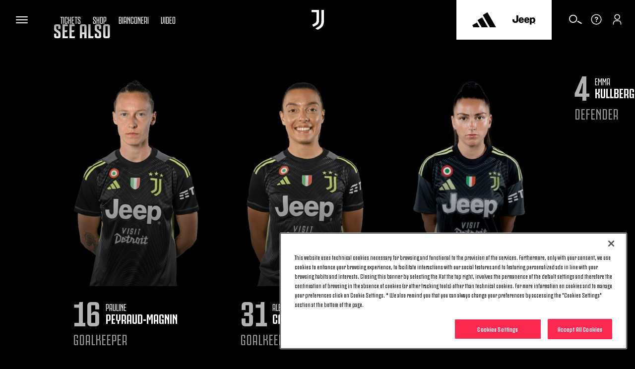

--- FILE ---
content_type: text/html
request_url: https://www.juventus.com/en/teams/first-team-women/squad/soledad-maria-gudelia-belotto-ale
body_size: 24334
content:





<!DOCTYPE html>

<html lang="en" data-culture="en-GB" dir="ltr">
<head>
    <meta charset="utf-8" />
    <meta name="viewport" content="width=device-width, initial-scale=1.0" />
    <link rel="icon" type="image/png" sizes="16x16" href="https://www.juventus.com/images/image/upload/f_auto/dev/assets/icons/16x16">
    <link rel="icon" type="image/png" sizes="32x32" href="https://www.juventus.com/images/image/upload/f_auto/dev/assets/icons/32x32">
    <link rel="icon" type="image/png" sizes="48x48" href="https://www.juventus.com/images/image/upload/f_auto/dev/assets/icons/48x48">
    <link rel="icon" type="image/png" sizes="64x64" href="https://www.juventus.com/images/image/upload/f_auto/dev/assets/icons/64x64">
    <link rel="icon" type="image/png" sizes="128x128" href="https://www.juventus.com/images/image/upload/f_auto/dev/assets/icons/128x128">
        <link rel="preload" href="/assets/fonts/JuventusFans/JuventusFans--bold.woff2" as="font" type="font/woff2" crossorigin />
        <link rel="preload" href="/assets/fonts/JuventusFans/JuventusFans--boldstretched.woff2" as="font" type="font/woff2" crossorigin />
        <link rel="preload" href="/assets/fonts/JuventusFans/JuventusFans--light.woff2" as="font" type="font/woff2" crossorigin />
        <link rel="preload" href="/assets/fonts/JuventusFans/JuventusFans--medium.woff2" as="font" type="font/woff2" crossorigin />
        <link rel="preload" href="/assets/fonts/JuventusFans/JuventusFans--regular.woff2" as="font" type="font/woff2" crossorigin />


    <meta name="users:usersapibaseurl" content="https://www.juventus.com" />
    <meta name="users:userinfourl" content="/users/api/Account/userinfo" />
    <meta name="users:refreshtokenurl" content="/users/api/OAuth/token" />
    <meta name="users:threedsecurev2enabled" content="true" />
    <meta name="users:purchaseauthenticateurl" content="/users/api/Purchase/authenticate" />
    <meta name="users:purchaseinitiateurl" content="/users/api/Purchase/initiate" />
    <meta name="users:purchasecatalogurl" content="/users/api/Catalog" />
    <meta name="users:purchasecompletev2" content="/users/api/purchase/complete/threedsv2" />
    <meta name="users:addresscreateurl" content="/users/api/Purchase/address/create" />
    <meta name="users:completethreedsurl" content="/users/api/Purchase/complete/creditcard" />
    <meta name="users:paymentformdomain" content="https://juventus.esuite-skins.com" />
    <meta name="users:thankyoupage" content="/en/video/thank-you" />
    <meta name="users:errorpage" content="/en/video/error" />
    <meta name="users:mppbaseurl" content="https://live.mppglobal.com" />
    <meta name="users:mppnotificationdomain" content="https://payments.mppglobal.com" />
    <meta name="users:threedsformurl" content="https://skinsuat.mppglobal.com/juventus/3dsform.html" />
    <meta name="users:vouchervalidateurl" content="/users/api/voucher" />
    <meta name="users:loginredirecturi" content="https://www.juventus.com/users/api/Account/entrypoint" />
    <meta name="account:baseurl" content="https://account.juventus.com" />
    <meta name="account:ssologinurl" content="/oauth/sso_authorization_code?client_id=dduj74jyt8mfvwbqf2st6w56yusc3g7z&amp;redirect_uri=https://www.juventus.com/users/api/Account/entrypoint" />
    <meta name="entitlement:baseurl" content="https://www.juventus.com/entitlement/" />
    <meta name="entitlement:softcheckurl" content="/api/softcheck/{videoid}/{videoslug}/{culture}" />
    <meta name="entitlement:getRightsurl" content="/api/UserRights/get" />
    <meta name="notifyme:upserteventurl" content="https://www.juventus.com/notifyme/api/frm/upsertEvent" />
    <meta name="notifyme:getusersubscriptionurl" content="https://www.juventus.com/notifyme/api/datastorage/getUserSubscription" />

            <meta name="liveBlogConfig" content="{&quot;assets&quot;:{&quot;presentedByLogo&quot;:&quot;https://www.juventus.com/images/image/upload/v1680592316/dev/assets/sponsors/EAS_PRIMARY_LOGO_BLK_SVG.svg&quot;,&quot;fallBackImage&quot;:&quot;https://www.juventus.com/images/image/upload/v1653568089/juventuscom-dev/assets/stadium.jpg&quot;,&quot;mvpSponsorLogoTop&quot;:&quot;-30px&quot;,&quot;mvpSponsorLogoTopMobile&quot;:&quot;-16px&quot;},&quot;vocabularyApiUrl&quot;:&quot;https://www.juventus.com/en/api/v1/vocabularies/liveblogging&quot;,&quot;imagesBaseUrl&quot;:&quot;https://www.juventus.com/images&quot;}" />

        <meta name="siteconfig:optaapi" content="https://api.performfeeds.com/soccerdata/match/1beaeep63zsv71a04kk2qk29pw" />
        <meta name="siteconfig:matchentitiesapi" content="api/v1/matcheslist/" />
        <meta name="siteconfig:matchentityapi" content="api/v1/match/{matchid}" />
        <meta name="siteconfig:teamslogoentitesapi" content="api/v1/logos/clubs/" />
        <meta name="siteconfig:complogoentitiesapi" content="api/v1/logos/competitions/" />
        <meta name="siteconfig:optaapicontestant" content="7w2y7s7q5r1h1flz9y4sj6xka" />
        <meta name="siteconfig:logoentitiestype" content="first-team-men" />
        <meta name="siteconfig:clubslogoentitiesapi" content="api/v1/logos/clubs/" />
        <meta name="siteconfig:entitiestype" content="team-first-team-women" />
        <meta name="siteconfig:optaapilineups" content="https://api.performfeeds.com/soccerdata/match/1vmmaetzoxkgg1qf6pkpfmku0k/{optamatchid}" />
        <meta name="siteconfig:headshotsentitiesapi" content="api/v1/headshots/team/" />
        <meta name="siteconfig:sitelang" content="en" />
        <meta name="siteconfig:akamaibaseurl" content="https://www.juventus.com/en/" />
        <meta name="siteconfig:headshotsentitiestype" content="first-team-women" />
        <meta name="siteconfig:standingslink" content="/en/teams/first-team-men/standings/" />
        <meta name="siteconfig:optaapimatchpreview" content="https://api.performfeeds.com/soccerdata/matchpreview/1beaeep63zsv71a04kk2qk29pw/{optamatchid}?_rt=c&amp;_fmt=json" />
        <meta name="siteconfig:slugsponsorsentitiesapi" content="api/v1/sponsors/slugs" />
        <meta name="siteconfig:forgelibpathsponsorbyslug" content="_libraries/sponsors/" />
        <meta name="siteconfig:matchentityliveapi" content="api/v1/matchlive/{optamatchid}" />
        <meta name="siteconfig:seasontag" content="season-2019-20" />

    <title>[name] | [role] Juventus Women&#x27;s First Team</title>
<meta content="View the player profile of [name], [role] Juventus Women&#x27;s First Team. All the latest news and stats, videos, wallpapers." name="description"></meta>
<meta content="Juventus.com" name="author"></meta>
    <link href="https://www.juventus.com/en/teams/first-team-women/squad/soledad-maria-gudelia-belotto-ale" rel="canonical"></link>
    <meta content="@juventusfce" name="twitter:site"></meta><meta content="@juventusfce" name="twitter:creator"></meta><meta content="summary_large_image" name="twitter:card"></meta><meta content="https://www.juventus.com/images/image/upload/f_auto/dev/assets/opengraph" name="twitter:image"></meta><meta content="View the player profile of [name], [role] Juventus Women&#x27;s First Team. All the latest news and stats, videos, wallpapers." name="twitter:description"></meta><meta content="app-id=123456789" name="apple-itunes-app"></meta><meta content="[name] | [role] Juventus Women&#x27;s First Team" name="twitter:title"></meta>
    <meta content="https://www.juventus.com/en/teams/first-team-women/squad/soledad-maria-gudelia-belotto-ale" property="og:url"></meta><meta content="[name] | [role] Juventus Women&#x27;s First Team" property="og:title"></meta><meta content="website" property="og:type"></meta><meta content="171522852874952" property="fb:app_id"></meta><meta content="View the player profile of [name], [role] Juventus Women&#x27;s First Team. All the latest news and stats, videos, wallpapers." property="og:description"></meta><meta content="https://www.juventus.com/images/image/upload/f_auto/dev/assets/opengraph" property="og:image"></meta><meta content="Juventus.com" property="og:site_name"></meta>

<link href="/en/assets/css/base.css?_t=a9478bd6659937f9a4537e807d617b77" rel="preload" as="style" crossorigin type="text/css" /><link href="https://cdn.jsdelivr.net/gh/fancyapps/fancybox@3.5.7/dist/jquery.fancybox.min.css" rel="preload" as="style" crossorigin type="text/css" /><link href="https://unpkg.com/swiper@5.4.5/css/swiper.min.css" rel="preload" as="style" crossorigin type="text/css" /><link href="/en/assets/css/sections/teams/teams.css?_t=f9301f754afcc9ffa30f0be33711073e" rel="preload" as="style" crossorigin type="text/css" /><link href="/en/assets/css/sections/player/player.css?_t=32e6b3da78746cd9031b5b4c792c03bd" rel="preload" as="style" crossorigin type="text/css" /><link href="/en/assets/css/vendor/swiper/5.4.5/swiper.min.css?_t=24f21657c5465ed6e144fb4401350e07" rel="preload" as="style" crossorigin type="text/css" /><link href="/en/assets/css/base.css?_t=a9478bd6659937f9a4537e807d617b77" rel="stylesheet" type="text/css" /><link href="https://cdn.jsdelivr.net/gh/fancyapps/fancybox@3.5.7/dist/jquery.fancybox.min.css" rel="stylesheet" type="text/css" /><link href="https://unpkg.com/swiper@5.4.5/css/swiper.min.css" rel="stylesheet" type="text/css" /><link href="/en/assets/css/sections/teams/teams.css?_t=f9301f754afcc9ffa30f0be33711073e" rel="stylesheet" type="text/css" /><link href="/en/assets/css/sections/player/player.css?_t=32e6b3da78746cd9031b5b4c792c03bd" rel="stylesheet" type="text/css" /><link href="/en/assets/css/vendor/swiper/5.4.5/swiper.min.css?_t=24f21657c5465ed6e144fb4401350e07" rel="stylesheet" type="text/css" />    <script type="application/ld&#x2B;json">{"@type":"Organization","name":"Juventus","url":"https://www.juventus.com/en","logo":{"@type":"ImageObject","url":"https://www.juventus.com/images/image/upload/f_auto/dev/assets/logo/juventus_logo"},"@context":"http://schema.org"}</script>
    

    <!-- Google Analytics -->

    <!-- Google Tag Manager -->
    <script>
        (function(w, d, s, l, i) {
            w[l] = w[l] || []; w[l].push({
                'gtm.start':
                    new Date().getTime(), event: 'gtm.js'
            }); var f = d.getElementsByTagName(s)[0],
                j = d.createElement(s), dl = l != 'dataLayer' ? '&l=' + l : ''; j.async = true; j.src =
                    'https://www.googletagmanager.com/gtm.js?id=' + i + dl; f.parentNode.insertBefore(j, f);
        })(window, document, 'script', 'dataLayer', 'GTM-PLRLJSS');
    </script>
    <!-- End Google Tag Manager -->

    <script>
        // Picture element HTML5 shiv - picturefill
        document.createElement("picture");
    </script>


                              <script>!function(e){var n="https://s.go-mpulse.net/boomerang/";if("False"=="True")e.BOOMR_config=e.BOOMR_config||{},e.BOOMR_config.PageParams=e.BOOMR_config.PageParams||{},e.BOOMR_config.PageParams.pci=!0,n="https://s2.go-mpulse.net/boomerang/";if(window.BOOMR_API_key="Q3WU3-EZE2W-9S3WB-WNXZ2-K3WSE",function(){function e(){if(!o){var e=document.createElement("script");e.id="boomr-scr-as",e.src=window.BOOMR.url,e.async=!0,i.parentNode.appendChild(e),o=!0}}function t(e){o=!0;var n,t,a,r,d=document,O=window;if(window.BOOMR.snippetMethod=e?"if":"i",t=function(e,n){var t=d.createElement("script");t.id=n||"boomr-if-as",t.src=window.BOOMR.url,BOOMR_lstart=(new Date).getTime(),e=e||d.body,e.appendChild(t)},!window.addEventListener&&window.attachEvent&&navigator.userAgent.match(/MSIE [67]\./))return window.BOOMR.snippetMethod="s",void t(i.parentNode,"boomr-async");a=document.createElement("IFRAME"),a.src="about:blank",a.title="",a.role="presentation",a.loading="eager",r=(a.frameElement||a).style,r.width=0,r.height=0,r.border=0,r.display="none",i.parentNode.appendChild(a);try{O=a.contentWindow,d=O.document.open()}catch(_){n=document.domain,a.src="javascript:var d=document.open();d.domain='"+n+"';void(0);",O=a.contentWindow,d=O.document.open()}if(n)d._boomrl=function(){this.domain=n,t()},d.write("<bo"+"dy onload='document._boomrl();'>");else if(O._boomrl=function(){t()},O.addEventListener)O.addEventListener("load",O._boomrl,!1);else if(O.attachEvent)O.attachEvent("onload",O._boomrl);d.close()}function a(e){window.BOOMR_onload=e&&e.timeStamp||(new Date).getTime()}if(!window.BOOMR||!window.BOOMR.version&&!window.BOOMR.snippetExecuted){window.BOOMR=window.BOOMR||{},window.BOOMR.snippetStart=(new Date).getTime(),window.BOOMR.snippetExecuted=!0,window.BOOMR.snippetVersion=12,window.BOOMR.url=n+"Q3WU3-EZE2W-9S3WB-WNXZ2-K3WSE";var i=document.currentScript||document.getElementsByTagName("script")[0],o=!1,r=document.createElement("link");if(r.relList&&"function"==typeof r.relList.supports&&r.relList.supports("preload")&&"as"in r)window.BOOMR.snippetMethod="p",r.href=window.BOOMR.url,r.rel="preload",r.as="script",r.addEventListener("load",e),r.addEventListener("error",function(){t(!0)}),setTimeout(function(){if(!o)t(!0)},3e3),BOOMR_lstart=(new Date).getTime(),i.parentNode.appendChild(r);else t(!1);if(window.addEventListener)window.addEventListener("load",a,!1);else if(window.attachEvent)window.attachEvent("onload",a)}}(),"".length>0)if(e&&"performance"in e&&e.performance&&"function"==typeof e.performance.setResourceTimingBufferSize)e.performance.setResourceTimingBufferSize();!function(){if(BOOMR=e.BOOMR||{},BOOMR.plugins=BOOMR.plugins||{},!BOOMR.plugins.AK){var n=""=="true"?1:0,t="",a="bu57moqxibyfq2i3qxka-f-b2eec62da-clientnsv4-s.akamaihd.net",i="false"=="true"?2:1,o={"ak.v":"39","ak.cp":"582419","ak.ai":parseInt("624705",10),"ak.ol":"0","ak.cr":8,"ak.ipv":4,"ak.proto":"h2","ak.rid":"cf41a5","ak.r":42169,"ak.a2":n,"ak.m":"a","ak.n":"essl","ak.bpcip":"13.59.246.0","ak.cport":59240,"ak.gh":"23.52.43.70","ak.quicv":"","ak.tlsv":"tls1.3","ak.0rtt":"","ak.0rtt.ed":"","ak.csrc":"-","ak.acc":"","ak.t":"1763411412","ak.ak":"hOBiQwZUYzCg5VSAfCLimQ==ZGSE8eZebskDGZQ2k3MvcaIkfYPUiBgbTvZVSuXpV21806s8M/u3n7UBE7MA07l3i//H16YQ5Xh21IrVP7IkfHDmEFgl0hRqbdKTP/rr5Hpq/CV0cGz1Uyiq2JU/wQmuK0Ive9iDZ6i3oq8/QZnwdJ33MzYAXnl5FnYZM7Ix3CJb1tPsyAdCnglaDQRIKG7jETHRKlftzfKqT+OmLz3JnOhPE8Av28RAo1WWBRDSQ6NUGqf1W0RcHiI7V74UORjvREBmaTwqtDJ377GAemtbiu5Cw94N7vd7ZQ0YWRmTlBt+9QB0MYs0/dDCpI1TwCliuadGHuHrVYLULZLjlCJhvdw1P0Omxm0rWN0gZfBjkGYnCnGHG/WNGvd5MqNQQsFqBf1cY/egOYvhLVHaYouWCBMxZFQ2n4x7XZdblnsDjCk=","ak.pv":"285","ak.dpoabenc":"","ak.tf":i};if(""!==t)o["ak.ruds"]=t;var r={i:!1,av:function(n){var t="http.initiator";if(n&&(!n[t]||"spa_hard"===n[t]))o["ak.feo"]=void 0!==e.aFeoApplied?1:0,BOOMR.addVar(o)},rv:function(){var e=["ak.bpcip","ak.cport","ak.cr","ak.csrc","ak.gh","ak.ipv","ak.m","ak.n","ak.ol","ak.proto","ak.quicv","ak.tlsv","ak.0rtt","ak.0rtt.ed","ak.r","ak.acc","ak.t","ak.tf"];BOOMR.removeVar(e)}};BOOMR.plugins.AK={akVars:o,akDNSPreFetchDomain:a,init:function(){if(!r.i){var e=BOOMR.subscribe;e("before_beacon",r.av,null,null),e("onbeacon",r.rv,null,null),r.i=!0}return this},is_complete:function(){return!0}}}}()}(window);</script></head>
<body class="teams first-team-women squad soledad-maria-gudelia-belotto-ale  player-detail-page ">
        <!-- OneTrust Cookies Consent Notice start -->
        <script src="https://cdn.cookielaw.org/scripttemplates/otSDKStub.js" data-document-language="true" type="text/javascript" charset="UTF-8" data-domain-script="c57c0a12-80b7-44c3-bf58-26a8dcb0cd62"></script>
        <script type="text/javascript">
            function OptanonWrapper() {
                window.Optanon = Optanon;
                if (window.cookieManager) {
                    window.cookieManager.Init();
                }
                window.dataLayer = window.dataLayer || [];
                window.dataLayer.push({ event: 'OneTrustGroupsUpdated' });
            }
        </script>
        <!-- OneTrust Cookies Consent Notice end -->


    <div class="d3-l-wrap "
         >






    <script src="/en/assets/js/vendor/jqueryautocomplete/1.4.10/jquery.autocomplete.min.js" defer></script>

<header class="oc-c-header " role="banner" data-langredirect="False">
  <div class="d3-o-nav__social-container">



<ul class="jcom-o-nav__socials">
            <li class="d3-o-nav__item jcom-o-nav__socials__logo">
                <a href="https://www.facebook.com/Juventus/" target=_blank title="Facebook" text="Facebook" alt="Facebook" aria-label="Facebook" rel="noopener">

<span class="oc-o-icon oc-o-icon--medium"><svg class="oc-o-icon--facebook_circle" viewBox="0 0 50 50"><use xlink:href='/assets/icons/icons.svg#facebook_circle'></use></svg></span>                </a>
            </li>
            <li class="d3-o-nav__item jcom-o-nav__socials__logo">
                <a href="https://instagram.com/juventus" target=_blank title="Instagram" text="Instagram" alt="Instagram" aria-label="Instagram" rel="noopener">

<span class="oc-o-icon oc-o-icon--medium"><svg class="oc-o-icon--instagram_circle" viewBox="0 0 50 50"><use xlink:href='/assets/icons/icons.svg#instagram_circle'></use></svg></span>                </a>
            </li>
            <li class="d3-o-nav__item jcom-o-nav__socials__logo">
                <a href="https://www.threads.net/@juventus" target=_blank title="Threads" text="Threads" alt="Threads" aria-label="Threads" rel="noopener">

<span class="oc-o-icon oc-o-icon--medium"><svg class="oc-o-icon--threads_circle" viewBox="0 0 50 50"><use xlink:href='/assets/icons/icons.svg#threads_circle'></use></svg></span>                </a>
            </li>
            <li class="d3-o-nav__item jcom-o-nav__socials__logo">
                <a href="https://www.youtube.com/juventus" target=_blank title="Youtube" text="Youtube" alt="Youtube" aria-label="Youtube" rel="noopener">

<span class="oc-o-icon oc-o-icon--medium"><svg class="oc-o-icon--youtube_circle" viewBox="0 0 50 50"><use xlink:href='/assets/icons/icons.svg#youtube_circle'></use></svg></span>                </a>
            </li>
            <li class="d3-o-nav__item jcom-o-nav__socials__logo">
                <a href="https://twitter.com/juventusfcen" target=_blank title="Twitter" text="Twitter" alt="Twitter" aria-label="Twitter" rel="noopener">

<span class="oc-o-icon oc-o-icon--medium"><svg class="oc-o-icon--twitter_circle" viewBox="0 0 50 50"><use xlink:href='/assets/icons/icons.svg#twitter_circle'></use></svg></span>                </a>
            </li>
            <li class="d3-o-nav__item jcom-o-nav__socials__logo">
                <a href="https://www.tiktok.com/@juventus" target=_blank title="TikTok" text="TikTok" alt="TikTok" aria-label="TikTok" rel="noopener">

<span class="oc-o-icon oc-o-icon--medium"><svg class="oc-o-icon--douyin_circle" viewBox="0 0 50 50"><use xlink:href='/assets/icons/icons.svg#douyin_circle'></use></svg></span>                </a>
            </li>
            <li class="d3-o-nav__item jcom-o-nav__socials__logo">
                <a href="https://www.twitch.tv/juventus" target=_blank title="Twitch" text="Twitch" alt="Twitch" aria-label="Twitch" rel="noopener">

<span class="oc-o-icon oc-o-icon--medium"><svg class="oc-o-icon--twitch_circle" viewBox="0 0 50 50"><use xlink:href='/assets/icons/icons.svg#twitch_circle'></use></svg></span>                </a>
            </li>
</ul>
  </div>
  <div class="d3-o-nav__wrap">
    <div class="d3-o-nav-item d3-o-nav-item--left">
      <div class="d3-o-nav-item--main">
          <button class="d3-o-nav__hamburger" aria-pressed="false" aria-label="Toggle Navigation">
            <span class="d3-o-hamburger">
              <span class="d3-o-hamburger__inner">
                <span class="d3-o-screen-reader-content">
                  Hamburger menu
                </span>
              </span>
            </span>
          </button>
            <div class="oc-c-hamburger__overlay"></div>
            <nav role="navigation" class="oc-c-hamburger">
              








<ul class="d3-o-nav__list d3-o-list">
    <li class="d3-o-nav__item mobile-only d3-o--nav__item-first-level">
      
        <a href="/en/tickets/" 
            text="Tickets" alt="Tickets" aria-label="Tickets">
          
Tickets  

<span class="oc-o-icon oc-o-icon--x-small"><svg class="oc-o-icon--down" viewBox="0 0 24 24"><use xlink:href='/assets/icons/icons.svg#down'></use></svg></span>        </a>
    
        <ul class="d3-o-nav__sublist">
          <li class="d3-o-nav__subitem-hidden d3-o-nav__subitem-back">

<span class="oc-o-icon oc-o-icon--x-small"><svg class="oc-o-icon--down" viewBox="0 0 24 24"><use xlink:href='/assets/icons/icons.svg#down'></use></svg></span>
            <span>
              Tickets
            </span>
          </li>
            <li class="d3-o-nav__subitem-hidden">
              
        <a href="/en/tickets/" 
            text="Overview" alt="Overview" aria-label="Overview">
          
Overview  

        </a>
    
            </li>
            <li class="d3-o-nav__subitem-hidden">
              
        <a href="/en/tickets/?#standardtickets" 
            text="Standard" alt="Standard" aria-label="Standard">
          
Standard  

        </a>
    
            </li>
            <li class="d3-o-nav__subitem-hidden">
              
        <a href="/en/tickets/?#viphospitality" 
            text="VIP Hospitality" alt="VIP Hospitality" aria-label="VIP Hospitality">
          
VIP Hospitality  

        </a>
    
            </li>
            <li class="d3-o-nav__subitem-hidden">
              
        <a href="/en/tickets/?#parking" 
            text="Parking" alt="Parking" aria-label="Parking">
          
Parking  

        </a>
    
            </li>
            <li class="d3-o-nav__subitem-hidden">
              
        <a href="/en/tickets/museum-tour/" 
            text="Museum &amp; Tour" alt="Museum &amp; Tour" aria-label="Museum &amp; Tour">
          
Museum &amp; Tour  

        </a>
    
            </li>
            <li class="d3-o-nav__subitem-hidden">
              
        <a href="/en/tickets/juventus-travel/" 
            text="Travel" alt="Travel" aria-label="Travel">
          
Travel  

        </a>
    
            </li>
        </ul>
    </li>
    <li class="d3-o-nav__item mobile-only ">
      
        <a href="https://store.juventus.com/gb?utm_source=juventus.com&amp;utm_medium=menu&amp;utm_campaign=sitoclub" target=_blank
           rel=noopener text="Shop" alt="Shop" aria-label="Shop">
          
Shop  

        </a>
    
    </li>
    <li class="d3-o-nav__item mobile-only d3-o--nav__item-first-level">
      
        <a href="/en/bianconeri/" 
            text="Bianconeri" alt="Bianconeri" aria-label="Bianconeri">
          
Bianconeri  

<span class="oc-o-icon oc-o-icon--x-small"><svg class="oc-o-icon--down" viewBox="0 0 24 24"><use xlink:href='/assets/icons/icons.svg#down'></use></svg></span>        </a>
    
        <ul class="d3-o-nav__sublist">
          <li class="d3-o-nav__subitem-hidden d3-o-nav__subitem-back">

<span class="oc-o-icon oc-o-icon--x-small"><svg class="oc-o-icon--down" viewBox="0 0 24 24"><use xlink:href='/assets/icons/icons.svg#down'></use></svg></span>
            <span>
              Bianconeri
            </span>
          </li>
            <li class="d3-o-nav__subitem-hidden">
              
        <a href="/en/bianconeri/" 
            text="Overview" alt="Overview" aria-label="Overview">
          
Overview  

        </a>
    
            </li>
            <li class="d3-o-nav__subitem-hidden">
              
        <a href="/en/bianconeri/?#membership" 
            text="Membership" alt="Membership" aria-label="Membership">
          
Membership  

        </a>
    
            </li>
            <li class="d3-o-nav__subitem-hidden">
              
        <a href="/en/bianconeri/official-fan-club/" 
            text="Official Fan Club" alt="Official Fan Club" aria-label="Official Fan Club">
          
Official Fan Club  

        </a>
    
            </li>
            <li class="d3-o-nav__subitem-hidden">
              
        <a href="/en/bianconeri/?#juventuscard" 
            text="Juventus Card" alt="Juventus Card" aria-label="Juventus Card">
          
Juventus Card  

        </a>
    
            </li>
            <li class="d3-o-nav__subitem-hidden">
              
        <a href="/en/bianconeri/?#app" 
            text="App" alt="App" aria-label="App">
          
App  

        </a>
    
            </li>
            <li class="d3-o-nav__subitem-hidden">
              
        <a href="/en/bianconeri/?#fanengagement" 
            text="Fan Experience" alt="Fan Experience" aria-label="Fan Experience">
          
Fan Experience  

        </a>
    
            </li>
            <li class="d3-o-nav__subitem-hidden">
              
        <a href="/en/bianconeri/?#summertour" 
            text="Summer Tour" alt="Summer Tour" aria-label="Summer Tour">
          
Summer Tour  

        </a>
    
            </li>
            <li class="d3-o-nav__subitem-hidden">
              
        <a href="/en/bianconeri/supporter-liaison-officer" 
            text="SLO" alt="SLO" aria-label="SLO">
          
SLO  

        </a>
    
            </li>
        </ul>
    </li>
    <li class="d3-o-nav__item mobile-only ">
      
        <a href="/en/juventus-tv/?utm_source=juventus.com&amp;utm_medium=internal&amp;utm_campaign=jtv-internal&amp;utm_content=menu" 
            text="Video" alt="Video" aria-label="Video">
          
Video  

        </a>
    
    </li>
    <li class="d3-o-nav__item  d3-o--nav__item-first-level">
      
        <a href="#" 
            text="News" alt="News" aria-label="News">
          
News  

<span class="oc-o-icon oc-o-icon--x-small"><svg class="oc-o-icon--down" viewBox="0 0 24 24"><use xlink:href='/assets/icons/icons.svg#down'></use></svg></span>        </a>
    
        <ul class="d3-o-nav__sublist">
          <li class="d3-o-nav__subitem-hidden d3-o-nav__subitem-back">

<span class="oc-o-icon oc-o-icon--x-small"><svg class="oc-o-icon--down" viewBox="0 0 24 24"><use xlink:href='/assets/icons/icons.svg#down'></use></svg></span>
            <span>
              News
            </span>
          </li>
            <li class="d3-o-nav__subitem-hidden">
              
        <a href="/en/news/" 
            text="Latest News" alt="Latest News" aria-label="Latest News">
          
Latest News  

        </a>
    
            </li>
            <li class="d3-o-nav__subitem-hidden">
              
        <a href="/en/news/articles/" 
            text="Articles" alt="Articles" aria-label="Articles">
          
Articles  

        </a>
    
            </li>
            <li class="d3-o-nav__subitem-hidden">
              
        <a href="/en/news/galleries/" 
            text="Galleries" alt="Galleries" aria-label="Galleries">
          
Galleries  

        </a>
    
            </li>
        </ul>
    </li>
    <li class="d3-o-nav__item  d3-o--nav__item-first-level">
      
        <a href="#" 
            text="Teams" alt="Teams" aria-label="Teams">
          
Teams  

<span class="oc-o-icon oc-o-icon--x-small"><svg class="oc-o-icon--down" viewBox="0 0 24 24"><use xlink:href='/assets/icons/icons.svg#down'></use></svg></span>        </a>
    
        <ul class="d3-o-nav__sublist">
          <li class="d3-o-nav__subitem-hidden d3-o-nav__subitem-back">

<span class="oc-o-icon oc-o-icon--x-small"><svg class="oc-o-icon--down" viewBox="0 0 24 24"><use xlink:href='/assets/icons/icons.svg#down'></use></svg></span>
            <span>
              Teams
            </span>
          </li>
            <li class="d3-o-nav__subitem-hidden">
              
        <a href="/en/teams/first-team-men/" 
            text="First Team Men" alt="First Team Men" aria-label="First Team Men">
          
First Team Men  

        </a>
    
            </li>
            <li class="d3-o-nav__subitem-hidden">
              
        <a href="/en/teams/first-team-women/" 
            text="Women" alt="Women" aria-label="Women">
          
Women  

        </a>
    
            </li>
            <li class="d3-o-nav__subitem-hidden">
              
        <a href="/en/teams/next-gen/" 
            text="Next Gen" alt="Next Gen" aria-label="Next Gen">
          
Next Gen  

        </a>
    
            </li>
            <li class="d3-o-nav__subitem-hidden">
              
        <a href="/en/teams/under-20-men/" 
            text="U20 M" alt="U20 M" aria-label="U20 M">
          
U20 M  

        </a>
    
            </li>
            <li class="d3-o-nav__subitem-hidden">
              
        <a href="/en/teams/under-19-women/" 
            text="U19 W" alt="U19 W" aria-label="U19 W">
          
U19 W  

        </a>
    
            </li>
            <li class="d3-o-nav__subitem-hidden">
              
        <a href="/en/teams/youth-men/" 
            text="Youth Men" alt="Youth Men" aria-label="Youth Men">
          
Youth Men  

        </a>
    
            </li>
            <li class="d3-o-nav__subitem-hidden">
              
        <a href="/en/teams/youth-women/" 
            text="Youth Women" alt="Youth Women" aria-label="Youth Women">
          
Youth Women  

        </a>
    
            </li>
        </ul>
    </li>
    <li class="d3-o-nav__item  d3-o--nav__item-first-level">
      
        <a href="#" 
            text="Club" alt="Club" aria-label="Club">
          
Club  

<span class="oc-o-icon oc-o-icon--x-small"><svg class="oc-o-icon--down" viewBox="0 0 24 24"><use xlink:href='/assets/icons/icons.svg#down'></use></svg></span>        </a>
    
        <ul class="d3-o-nav__sublist">
          <li class="d3-o-nav__subitem-hidden d3-o-nav__subitem-back">

<span class="oc-o-icon oc-o-icon--x-small"><svg class="oc-o-icon--down" viewBox="0 0 24 24"><use xlink:href='/assets/icons/icons.svg#down'></use></svg></span>
            <span>
              Club
            </span>
          </li>
            <li class="d3-o-nav__subitem-hidden">
              
        <a href="/en/club/" 
            text="Overview" alt="Overview" aria-label="Overview">
          
Overview  

        </a>
    
            </li>
            <li class="d3-o-nav__subitem-hidden">
              
        <a href="/en/club/?#companyoverview" 
            text="About Us" alt="About Us" aria-label="About Us">
          
About Us  

        </a>
    
            </li>
            <li class="d3-o-nav__subitem-hidden">
              
        <a href="/en/club/logo" 
            text="Logo" alt="Logo" aria-label="Logo">
          
Logo  

        </a>
    
            </li>
            <li class="d3-o-nav__subitem-hidden">
              
        <a href="/en/club/?#places" 
            text="Places" alt="Places" aria-label="Places">
          
Places  

        </a>
    
            </li>
            <li class="d3-o-nav__subitem-hidden">
              
        <a href="/en/club/corporate-governance/" 
            text="Corporate Governance" alt="Corporate Governance" aria-label="Corporate Governance">
          
Corporate Governance  

        </a>
    
            </li>
            <li class="d3-o-nav__subitem-hidden">
              
        <a href="/en/club/investor-relations/" 
            text="Investor Relations" alt="Investor Relations" aria-label="Investor Relations">
          
Investor Relations  

        </a>
    
            </li>
            <li class="d3-o-nav__subitem-hidden">
              
        <a href="/en/club/press-room" 
            text="Press Room" alt="Press Room" aria-label="Press Room">
          
Press Room  

        </a>
    
            </li>
        </ul>
    </li>
    <li class="d3-o-nav__item  ">
      
        <a href="https://weareyouth.juventus.com/en/?utm_source=juventus.com&amp;utm_medium=internal&amp;utm_campaign=weareyouth-internal&amp;utm_content=en-juve&amp;utm_term=landing" 
            text="We Are Youth Since 1897" alt="We Are Youth Since 1897" aria-label="We Are Youth Since 1897">
          
We Are Youth Since 1897  

        </a>
    
    </li>
    <li class="d3-o-nav__item  ">
      
        <a href="/en/hall-of-fame" 
            text="Hall of Fame" alt="Hall of Fame" aria-label="Hall of Fame">
          
Hall of Fame  

        </a>
    
    </li>
    <li class="d3-o-nav__item  d3-o--nav__item-first-level">
      
        <a href="#" 
            text="Allianz Stadium" alt="Allianz Stadium" aria-label="Allianz Stadium">
          
Allianz Stadium  

<span class="oc-o-icon oc-o-icon--x-small"><svg class="oc-o-icon--down" viewBox="0 0 24 24"><use xlink:href='/assets/icons/icons.svg#down'></use></svg></span>        </a>
    
        <ul class="d3-o-nav__sublist">
          <li class="d3-o-nav__subitem-hidden d3-o-nav__subitem-back">

<span class="oc-o-icon oc-o-icon--x-small"><svg class="oc-o-icon--down" viewBox="0 0 24 24"><use xlink:href='/assets/icons/icons.svg#down'></use></svg></span>
            <span>
              Allianz Stadium
            </span>
          </li>
            <li class="d3-o-nav__subitem-hidden">
              
        <a href="/en/allianz-stadium/" 
            text="Overview" alt="Overview" aria-label="Overview">
          
Overview  

        </a>
    
            </li>
            <li class="d3-o-nav__subitem-hidden">
              
        <a href="/en/allianz-stadium/our-home" 
            text="Our home" alt="Our home" aria-label="Our home">
          
Our home  

        </a>
    
            </li>
            <li class="d3-o-nav__subitem-hidden">
              
        <a href="/en/allianz-stadium/?#directionsandaccess" 
            text="Directions and Access" alt="Directions and Access" aria-label="Directions and Access">
          
Directions and Access  

        </a>
    
            </li>
            <li class="d3-o-nav__subitem-hidden">
              
        <a href="/en/allianz-stadium/?#welcomeandevents" 
            text="Welcome And Events" alt="Welcome And Events" aria-label="Welcome And Events">
          
Welcome And Events  

        </a>
    
            </li>
        </ul>
    </li>
    <li class="d3-o-nav__item  d3-o--nav__item-first-level">
      
        <a href="#" 
            text="Academy" alt="Academy" aria-label="Academy">
          
Academy  

<span class="oc-o-icon oc-o-icon--x-small"><svg class="oc-o-icon--down" viewBox="0 0 24 24"><use xlink:href='/assets/icons/icons.svg#down'></use></svg></span>        </a>
    
        <ul class="d3-o-nav__sublist">
          <li class="d3-o-nav__subitem-hidden d3-o-nav__subitem-back">

<span class="oc-o-icon oc-o-icon--x-small"><svg class="oc-o-icon--down" viewBox="0 0 24 24"><use xlink:href='/assets/icons/icons.svg#down'></use></svg></span>
            <span>
              Academy
            </span>
          </li>
            <li class="d3-o-nav__subitem-hidden">
              
        <a href="/en/academy/" 
            text="Overview" alt="Overview" aria-label="Overview">
          
Overview  

        </a>
    
            </li>
            <li class="d3-o-nav__subitem-hidden">
              
        <a href="/en/academy/national-academy/" 
            text="National Academy" alt="National Academy" aria-label="National Academy">
          
National Academy  

        </a>
    
            </li>
            <li class="d3-o-nav__subitem-hidden">
              
        <a href="https://camp.juventus.com/en/" target=_blank
           rel=noopener text="Summer Camp" alt="Summer Camp" aria-label="Summer Camp">
          
Summer Camp  

        </a>
    
            </li>
            <li class="d3-o-nav__subitem-hidden">
              
        <a href="/en/academy/year-round-training" 
            text="Academy International" alt="Academy International" aria-label="Academy International">
          
Academy International  

        </a>
    
            </li>
            <li class="d3-o-nav__subitem-hidden">
              
        <a href="/en/academy/training-camp" 
            text="Training Camp" alt="Training Camp" aria-label="Training Camp">
          
Training Camp  

        </a>
    
            </li>
            <li class="d3-o-nav__subitem-hidden">
              
        <a href="/en/academy/training-experience" 
            text="Training Experience" alt="Training Experience" aria-label="Training Experience">
          
Training Experience  

        </a>
    
            </li>
            <li class="d3-o-nav__subitem-hidden">
              
        <a href="/en/academy/world-cup/" 
            text="Academy World Cup" alt="Academy World Cup" aria-label="Academy World Cup">
          
Academy World Cup  

        </a>
    
            </li>
            <li class="d3-o-nav__subitem-hidden">
              
        <a href="/en/academy/training-session" 
            text="Resort Experience" alt="Resort Experience" aria-label="Resort Experience">
          
Resort Experience  

        </a>
    
            </li>
            <li class="d3-o-nav__subitem-hidden">
              
        <a href="/en/academy/juventus-summer-training-experience" 
            text="Juventus Summer Training Experience" alt="Juventus Summer Training Experience" aria-label="Juventus Summer Training Experience">
          
Juventus Summer Training Experience  

        </a>
    
            </li>
            <li class="d3-o-nav__subitem-hidden">
              
        <a href="/en/academy/locator" 
            text="Academy Locator" alt="Academy Locator" aria-label="Academy Locator">
          
Academy Locator  

        </a>
    
            </li>
        </ul>
    </li>
    <li class="d3-o-nav__item  ">
      
        <a href="/en/partners/" 
            text="Partners" alt="Partners" aria-label="Partners">
          
Partners  

        </a>
    
    </li>
    <li class="d3-o-nav__item  ">
      
        <a href="/en/sustainability/" 
            text="Sustainability" alt="Sustainability" aria-label="Sustainability">
          
Sustainability  

        </a>
    
    </li>
    <li class="d3-o-nav__item  ">
      
        <a href="/en/juventus-forward" 
            text="Innovation" alt="Innovation" aria-label="Innovation">
          
Innovation  

        </a>
    
    </li>
</ul>

<ul class="d3-o-nav__list d3-o-list">
    <li class="d3-o-nav__item d3-o-nav__search">
      <a href="/en/search">Search</a>
    </li>

  <!-- Social -->
  <li class="d3-o-nav__item d3-o-nav__social">



<ul class="jcom-o-nav__socials">
            <li class="d3-o-nav__item jcom-o-nav__socials__logo">
                <a href="https://www.facebook.com/Juventus/" target=_blank title="Facebook" text="Facebook" alt="Facebook" aria-label="Facebook" rel="noopener">

<span class="oc-o-icon oc-o-icon--medium"><svg class="oc-o-icon--facebook_circle" viewBox="0 0 50 50"><use xlink:href='/assets/icons/icons.svg#facebook_circle'></use></svg></span>                </a>
            </li>
            <li class="d3-o-nav__item jcom-o-nav__socials__logo">
                <a href="https://instagram.com/juventus" target=_blank title="Instagram" text="Instagram" alt="Instagram" aria-label="Instagram" rel="noopener">

<span class="oc-o-icon oc-o-icon--medium"><svg class="oc-o-icon--instagram_circle" viewBox="0 0 50 50"><use xlink:href='/assets/icons/icons.svg#instagram_circle'></use></svg></span>                </a>
            </li>
            <li class="d3-o-nav__item jcom-o-nav__socials__logo">
                <a href="https://www.threads.net/@juventus" target=_blank title="Threads" text="Threads" alt="Threads" aria-label="Threads" rel="noopener">

<span class="oc-o-icon oc-o-icon--medium"><svg class="oc-o-icon--threads_circle" viewBox="0 0 50 50"><use xlink:href='/assets/icons/icons.svg#threads_circle'></use></svg></span>                </a>
            </li>
            <li class="d3-o-nav__item jcom-o-nav__socials__logo">
                <a href="https://www.youtube.com/juventus" target=_blank title="Youtube" text="Youtube" alt="Youtube" aria-label="Youtube" rel="noopener">

<span class="oc-o-icon oc-o-icon--medium"><svg class="oc-o-icon--youtube_circle" viewBox="0 0 50 50"><use xlink:href='/assets/icons/icons.svg#youtube_circle'></use></svg></span>                </a>
            </li>
            <li class="d3-o-nav__item jcom-o-nav__socials__logo">
                <a href="https://twitter.com/juventusfcen" target=_blank title="Twitter" text="Twitter" alt="Twitter" aria-label="Twitter" rel="noopener">

<span class="oc-o-icon oc-o-icon--medium"><svg class="oc-o-icon--twitter_circle" viewBox="0 0 50 50"><use xlink:href='/assets/icons/icons.svg#twitter_circle'></use></svg></span>                </a>
            </li>
            <li class="d3-o-nav__item jcom-o-nav__socials__logo">
                <a href="https://www.tiktok.com/@juventus" target=_blank title="TikTok" text="TikTok" alt="TikTok" aria-label="TikTok" rel="noopener">

<span class="oc-o-icon oc-o-icon--medium"><svg class="oc-o-icon--douyin_circle" viewBox="0 0 50 50"><use xlink:href='/assets/icons/icons.svg#douyin_circle'></use></svg></span>                </a>
            </li>
            <li class="d3-o-nav__item jcom-o-nav__socials__logo">
                <a href="https://www.twitch.tv/juventus" target=_blank title="Twitch" text="Twitch" alt="Twitch" aria-label="Twitch" rel="noopener">

<span class="oc-o-icon oc-o-icon--medium"><svg class="oc-o-icon--twitch_circle" viewBox="0 0 50 50"><use xlink:href='/assets/icons/icons.svg#twitch_circle'></use></svg></span>                </a>
            </li>
</ul>
  </li>

  <!-- Sponsor -->
  <li class="d3-o-nav__item d3-o-nav__sponsor">
    <!-- Sponsors -->
    <ul class="d3-o-nav__list">
          <li class="d3-o-nav__item">
            <a class="jcom-o-sponsors-nav__link" alt="Adidas" text="Adidas" aria-label="Adidas" id="menu_item_jcom_adidas"
               href="https://www.adidas.co.uk" target=_blank
               rel=noopener>


<span class="oc-o-icon oc-o-icon--medium"><svg class="oc-o-icon--adidas" viewBox="0 0 228 228"><use xlink:href='/assets/icons/icons.svg#adidas'></use></svg></span>
            </a>
          </li>
          <li class="d3-o-nav__item">
            <a class="jcom-o-sponsors-nav__link" alt="Jeep" text="Jeep" aria-label="Jeep" id="menu_item_jcom_jeep"
               href="https://www.jeep-official.it/" target=_blank
               rel=noopener>


<span class="oc-o-icon oc-o-icon--medium"><svg class="oc-o-icon--jeep" viewBox="0 0 228 228"><use xlink:href='/assets/icons/icons.svg#jeep'></use></svg></span>
            </a>
          </li>
    </ul>
  </li>
</ul>

            </nav>

          <nav role="navigation" class="d3-o-nav--primary">
            



<ul class="d3-o-p-nav__list d3-o-list">
        <li class="d3-o-p-nav__item ">

<span class="oc-o-icon oc-o-icon--large"><svg class="oc-o-icon--tickets" viewBox="0 0 228 228"><use xlink:href='/assets/icons/icons.svg#tickets'></use></svg></span>
            <a href="/en/tickets/" 
             text="Tickets" alt="Tickets" id="menu_item_jcom_tickets" aria-label="Tickets">
                
Tickets    
            </a>
        </li>
        <li class="d3-o-p-nav__item ">

<span class="oc-o-icon oc-o-icon--large"><svg class="oc-o-icon--shop" viewBox="0 0 228 228"><use xlink:href='/assets/icons/icons.svg#shop'></use></svg></span>
            <a href="https://store.juventus.com/gb?utm_source=juventus.com&amp;utm_medium=menu&amp;utm_campaign=sitoclub" target=_blank
            rel=noopener text="Shop" alt="Shop" id="menu_item_jcom_shop" aria-label="Shop">
                
Shop    
            </a>
        </li>
        <li class="d3-o-p-nav__item ">

<span class="oc-o-icon oc-o-icon--large"><svg class="oc-o-icon--fans-2" viewBox="0 0 228 228"><use xlink:href='/assets/icons/icons.svg#fans-2'></use></svg></span>
            <a href="/en/bianconeri/" 
             text="Bianconeri" alt="Bianconeri" id="menu_item_jcom_bianconeri" aria-label="Bianconeri">
                
Bianconeri    
            </a>
        </li>
        <li class="d3-o-p-nav__item ">

<span class="oc-o-icon oc-o-icon--large"><svg class="oc-o-icon--play" viewBox="0 0 228 228"><use xlink:href='/assets/icons/icons.svg#play'></use></svg></span>
            <a href="/en/video/" 
             text="video" alt="video" id="menu_item_video" aria-label="video">
                
video    
            </a>
        </li>
        <li class="d3-o-p-nav__item ">

<span class="oc-o-icon oc-o-icon--large"><svg class="oc-o-icon--more_vertical" viewBox="0 0 228 228"><use xlink:href='/assets/icons/icons.svg#more_vertical'></use></svg></span>
            <a href="#" 
             text="More" alt="More" id="menu_item_jcom_more" aria-label="More">
                
More    
            </a>
        </li>
</ul>

          </nav>
      </div>
      <a class="d3-o-nav__logo" href="/en/" alt="Link To Homepage" title="Link To Homepage" aria-label="Link To Homepage">
          <img class="d3-o-site-logo" src="https://www.juventus.com/images/image/upload/f_auto/dev/assets/logo/juventus_logo_white" alt="Link To Homepage" />
      </a>
    </div>

    <div class="d3-o-nav-item d3-o-nav-item--right">
        <!-- Sponsors -->
        <div class="jcom-o-sponsors">
          <div class="jcom-o-sponsors-nav">
            






      <ul class="d3-o-list jcom-o-sponsors-nav__child jcom-o-sponsors-nav__main-sponsor"  data-country='US'  >

      <li class="d3-o-nav__item ">
          <a class="jcom-o-sponsors-nav__link" alt="Adidas" text="Adidas" aria-label="Adidas" href="https://www.adidas.co.uk/football" target=_blank
             rel=noopener>

      <div class="jcom-o-sponsors-nav__img-container">
<span class="oc-o-icon oc-o-icon--large"><svg class="oc-o-icon--adidas" viewBox="0 0 228 228"><use xlink:href='/assets/icons/icons.svg#adidas'></use></svg></span>
      </div>
              </a>
      </li>
    
      <li class="d3-o-nav__item ">
          <a class="jcom-o-sponsors-nav__link" alt="Jeep" text="Jeep" aria-label="Jeep" href="https://www.jeep-official.it/" target=_blank
             rel=noopener>

      <div class="jcom-o-sponsors-nav__img-container">
<span class="oc-o-icon oc-o-icon--large"><svg class="oc-o-icon--jeep" viewBox="0 0 228 228"><use xlink:href='/assets/icons/icons.svg#jeep'></use></svg></span>
      </div>
              </a>
      </li>
          </ul>
    
          </div>
        </div>

        <nav role="navigation" class="d3-o-nav--secondary">
          



<ul class="d3-o-nav__list d3-o-list">
        <li class="d3-o-nav__item">
                <a href=# 
                 title="Search" alt="Search" id="menu_item_jcom_search">

<span class="oc-o-icon oc-o-icon--large"><svg class="oc-o-icon--search" viewBox="0 0 228 228"><use xlink:href='/assets/icons/icons.svg#search'></use></svg></span>                </a>
        </li>
        <li class="d3-o-nav__item d3-o-nav__item__help">
                <a href=/en/faq/ 
                 title="Help" alt="Help" id="menu_item_jcom_help">

<span class="oc-o-icon oc-o-icon--large"><svg class="oc-o-icon--help" viewBox="0 0 228 228"><use xlink:href='/assets/icons/icons.svg#help'></use></svg></span>                </a>
        </li>
        <li class="d3-o-nav__item">
                <a href=/en/api/v1/account/login 
                 title="Login" alt="Login" id="menu_item_jcom_login">

<span class="oc-o-icon oc-o-icon--large"><svg class="oc-o-icon--login" viewBox="0 0 228 228"><use xlink:href='/assets/icons/icons.svg#login'></use></svg></span>                </a>
        </li>
        <li class="d3-o-nav__item">
                <a  
                 title="Logged" alt="Logged" id="menu_item_jcom_logged">

                        <img id="loggedImage" title="Logged" alt="Logged" data-accountUrl="https://account.juventus.com" />
                </a>
        </li>
</ul>
        </nav>
    </div>
  </div>

  <!-- Searchbar -->
  <div class="jcom-c-searchbar__header">
    <form autocomplete="off" id="header_searchbar" class="jcom-c-searchbar header-searchbar" js-searchbar action="/en/search">
      <div class="jcom-c-searchbar-header__input-wrapper">
        <input type="text" required id="q" name="q" aria-label="q" value="" />
        <label for="q" data-placeholder-mobile="Search" data-placeholder-desktop="Write here to start the search" data-autocomplete-url=/en/api/v1/search/autocomplete></label>
        <button type="button" id="menu_item_jcom_searchbar_close_btn" class="jcom-c-searchbar-close-btn" aria-label="Close">
<span class="oc-o-icon oc-o-icon--medium oc-o-icon--white"><svg class="oc-o-icon--close" viewBox="0 0 228 228"><use xlink:href='/assets/icons/icons.svg#close'></use></svg></span>
        </button>
      </div>
      <button type="submit" id="menu_item_jcom_searchbar_submit_btn" class="jcom-c-searchbar__search-btn" aria-label="Search">

<span class="oc-o-icon oc-o-icon--medium oc-o-icon--white"><svg class="oc-o-icon--search" viewBox="0 0 228 228"><use xlink:href='/assets/icons/icons.svg#search'></use></svg></span>
        <span class="button-text">Search</span>
      </button>
    </form>
  </div>

</header>


<div class="jcom-userinfo hidden">
  <div class="jcom-userinfo__title">Account</div>
  <span class="jcom-userinfo__close">
<span class="oc-o-icon oc-o-icon--medium oc-o-icon--white"><svg class="oc-o-icon--close" viewBox="0 0 228 228"><use xlink:href='/assets/icons/icons.svg#close'></use></svg></span>  </span>
  <div class="jcom-userinfo__data">
    <div class="jcom-userinfo__profile"><a href="/en/api/v1/account/userprofile">Your Profile</a></div>
    <div class="jcom-userinfo__logout"><a href="/en/api/v1/account/logout">Logout</a></div>
  </div>

  <div class="jcom-userinfo__overlay"></div>
</div>    <main role="main" id="main-content">
            



<div class="jcom-c-carousel jcom-c-carousel__portrait jcom-carousel-player-list" id="id_cc75e736-c0cd-4b32-9fd6-f9cd585ad40f">

    <div class="jcom-c-carousel__title">
      <h2>See Also</h2>
    </div>
  <div class="jcom-c-carousel-wrapper">

    <div class="jcom-c-carousel-container swiper-container">
      <div class="jcom-c-carousel__items swiper-wrapper">





<div class="jcom-c-special-showcase__items__carousel swiper-container player-items" js-reveal-trigger>
  <div class="swiper-wrapper">
    <div class="swiper-slide" data-slug="pauline-peyraud-magnin" data-type="player">
      <a href = /en/teams/first-team-women/squad/pauline-peyraud-magnin title="Pauline Peyraud-Magnin" aria-label="Pauline Peyraud-Magnin" alt="Pauline Peyraud-Magnin">
        
    <div class="jcom-c-showcase__item">
      <div class="jcom-c-showcase-image-container">
        <!-- Thumbnail -->
        <picture class="d3-o-media-object__picture"><!--[if IE 9]><video style="display: none; "><![endif]--><source media="(min-width:1024px)" srcset="https://www.juventus.com/images/image/private/t_portrait_tablet_desktop/f_png/dev/yjrbttmfszkk4lhg4enf.png 1x, https://www.juventus.com/images/image/private/t_portrait_tablet_desktop_2x/f_png/dev/yjrbttmfszkk4lhg4enf.png 2x, https://www.juventus.com/images/image/private/t_portrait_tablet_desktop_3x/f_png/dev/yjrbttmfszkk4lhg4enf.png 3x"></source><source media="(min-width:768px)" srcset="https://www.juventus.com/images/image/private/t_portrait_tablet_desktop/f_png/dev/yjrbttmfszkk4lhg4enf.png 1x, https://www.juventus.com/images/image/private/t_portrait_tablet_desktop_2x/f_png/dev/yjrbttmfszkk4lhg4enf.png 2x, https://www.juventus.com/images/image/private/t_portrait_tablet_desktop_3x/f_png/dev/yjrbttmfszkk4lhg4enf.png 3x"></source><source srcset="https://www.juventus.com/images/image/private/t_portrait_mobile/f_png/dev/yjrbttmfszkk4lhg4enf.png 1x, https://www.juventus.com/images/image/private/t_portrait_mobile_2x/f_png/dev/yjrbttmfszkk4lhg4enf.png 2x, https://www.juventus.com/images/image/private/t_portrait_mobile_3x/f_png/dev/yjrbttmfszkk4lhg4enf.png 3x"></source><!--[if IE 9]></video><![endif]--><img alt="Pauline Peyraud-Magnin" class="img-responsive" loading="lazy" src="https://www.juventus.com/images/image/private/t_portrait_mobile/f_png/dev/yjrbttmfszkk4lhg4enf.png"></img></picture>
      </div>

      <div class="jcom-c-showcase__item__info">

        <div class="info-container">
          <!-- Shirt Number -->
          <div class="player-shirt-number">
            <h1>16</h1>
          </div>

          <div class="name-container">
            <!-- Name -->
            <div class="player-name">
              <h3>Pauline</h3>
            </div>
            <!-- Surname -->
            <div class="player-surname">
              <h2>Peyraud-Magnin</h2>
            </div>
          </div>
        </div>
        <!-- Role -->
        <div class="player-role">
          <h3>Goalkeeper</h3>
        </div>
      </div>
    </div>
    
      </a>
    </div>
    <div class="swiper-slide" data-slug="alessia-capelletti" data-type="player">
      <a href = /en/teams/first-team-women/squad/alessia-capelletti title="Alessia Capelletti" aria-label="Alessia Capelletti" alt="Alessia Capelletti">
        
    <div class="jcom-c-showcase__item">
      <div class="jcom-c-showcase-image-container">
        <!-- Thumbnail -->
        <picture class="d3-o-media-object__picture"><!--[if IE 9]><video style="display: none; "><![endif]--><source media="(min-width:1024px)" srcset="https://www.juventus.com/images/image/private/t_portrait_tablet_desktop/f_png/dev/rmd40ihipacrqsybfxki.png 1x, https://www.juventus.com/images/image/private/t_portrait_tablet_desktop_2x/f_png/dev/rmd40ihipacrqsybfxki.png 2x, https://www.juventus.com/images/image/private/t_portrait_tablet_desktop_3x/f_png/dev/rmd40ihipacrqsybfxki.png 3x"></source><source media="(min-width:768px)" srcset="https://www.juventus.com/images/image/private/t_portrait_tablet_desktop/f_png/dev/rmd40ihipacrqsybfxki.png 1x, https://www.juventus.com/images/image/private/t_portrait_tablet_desktop_2x/f_png/dev/rmd40ihipacrqsybfxki.png 2x, https://www.juventus.com/images/image/private/t_portrait_tablet_desktop_3x/f_png/dev/rmd40ihipacrqsybfxki.png 3x"></source><source srcset="https://www.juventus.com/images/image/private/t_portrait_mobile/f_png/dev/rmd40ihipacrqsybfxki.png 1x, https://www.juventus.com/images/image/private/t_portrait_mobile_2x/f_png/dev/rmd40ihipacrqsybfxki.png 2x, https://www.juventus.com/images/image/private/t_portrait_mobile_3x/f_png/dev/rmd40ihipacrqsybfxki.png 3x"></source><!--[if IE 9]></video><![endif]--><img alt="Alessia Capelletti" class="img-responsive" loading="lazy" src="https://www.juventus.com/images/image/private/t_portrait_mobile/f_png/dev/rmd40ihipacrqsybfxki.png"></img></picture>
      </div>

      <div class="jcom-c-showcase__item__info">

        <div class="info-container">
          <!-- Shirt Number -->
          <div class="player-shirt-number">
            <h1>31</h1>
          </div>

          <div class="name-container">
            <!-- Name -->
            <div class="player-name">
              <h3>Alessia</h3>
            </div>
            <!-- Surname -->
            <div class="player-surname">
              <h2>Capelletti</h2>
            </div>
          </div>
        </div>
        <!-- Role -->
        <div class="player-role">
          <h3>Goalkeeper</h3>
        </div>
      </div>
    </div>
    
      </a>
    </div>
    <div class="swiper-slide" data-slug="lysianne-proulx" data-type="player">
      <a href = /en/teams/first-team-women/squad/lysianne-proulx title="Lysianne Proulx" aria-label="Lysianne Proulx" alt="Lysianne Proulx">
        
    <div class="jcom-c-showcase__item">
      <div class="jcom-c-showcase-image-container">
        <!-- Thumbnail -->
        <picture class="d3-o-media-object__picture"><!--[if IE 9]><video style="display: none; "><![endif]--><source media="(min-width:1024px)" srcset="https://www.juventus.com/images/image/private/t_portrait_tablet_desktop/f_png/dev/c7e7tslcfzz2rocskptk.png 1x, https://www.juventus.com/images/image/private/t_portrait_tablet_desktop_2x/f_png/dev/c7e7tslcfzz2rocskptk.png 2x, https://www.juventus.com/images/image/private/t_portrait_tablet_desktop_3x/f_png/dev/c7e7tslcfzz2rocskptk.png 3x"></source><source media="(min-width:768px)" srcset="https://www.juventus.com/images/image/private/t_portrait_tablet_desktop/f_png/dev/c7e7tslcfzz2rocskptk.png 1x, https://www.juventus.com/images/image/private/t_portrait_tablet_desktop_2x/f_png/dev/c7e7tslcfzz2rocskptk.png 2x, https://www.juventus.com/images/image/private/t_portrait_tablet_desktop_3x/f_png/dev/c7e7tslcfzz2rocskptk.png 3x"></source><source srcset="https://www.juventus.com/images/image/private/t_portrait_mobile/f_png/dev/c7e7tslcfzz2rocskptk.png 1x, https://www.juventus.com/images/image/private/t_portrait_mobile_2x/f_png/dev/c7e7tslcfzz2rocskptk.png 2x, https://www.juventus.com/images/image/private/t_portrait_mobile_3x/f_png/dev/c7e7tslcfzz2rocskptk.png 3x"></source><!--[if IE 9]></video><![endif]--><img alt="Lysianne Proulx" class="img-responsive" loading="lazy" src="https://www.juventus.com/images/image/private/t_portrait_mobile/f_png/dev/c7e7tslcfzz2rocskptk.png"></img></picture>
      </div>

      <div class="jcom-c-showcase__item__info">

        <div class="info-container">
          <!-- Shirt Number -->
          <div class="player-shirt-number">
            <h1>44</h1>
          </div>

          <div class="name-container">
            <!-- Name -->
            <div class="player-name">
              <h3>Lysianne</h3>
            </div>
            <!-- Surname -->
            <div class="player-surname">
              <h2>Proulx</h2>
            </div>
          </div>
        </div>
        <!-- Role -->
        <div class="player-role">
          <h3>Goalkeeper</h3>
        </div>
      </div>
    </div>
    
      </a>
    </div>
    <div class="swiper-slide" data-slug="emma-kullberg" data-type="player">
      <a href = /en/teams/first-team-women/squad/emma-kullberg title="Emma Kullberg" aria-label="Emma Kullberg" alt="Emma Kullberg">
        
    <div class="jcom-c-showcase__item">
      <div class="jcom-c-showcase-image-container">
        <!-- Thumbnail -->
        <picture class="d3-o-media-object__picture"><!--[if IE 9]><video style="display: none; "><![endif]--><source media="(min-width:1024px)" srcset="https://www.juventus.com/images/image/private/t_portrait_tablet_desktop/f_png/dev/t2iuuqklnpmsag91h12n.png 1x, https://www.juventus.com/images/image/private/t_portrait_tablet_desktop_2x/f_png/dev/t2iuuqklnpmsag91h12n.png 2x, https://www.juventus.com/images/image/private/t_portrait_tablet_desktop_3x/f_png/dev/t2iuuqklnpmsag91h12n.png 3x"></source><source media="(min-width:768px)" srcset="https://www.juventus.com/images/image/private/t_portrait_tablet_desktop/f_png/dev/t2iuuqklnpmsag91h12n.png 1x, https://www.juventus.com/images/image/private/t_portrait_tablet_desktop_2x/f_png/dev/t2iuuqklnpmsag91h12n.png 2x, https://www.juventus.com/images/image/private/t_portrait_tablet_desktop_3x/f_png/dev/t2iuuqklnpmsag91h12n.png 3x"></source><source srcset="https://www.juventus.com/images/image/private/t_portrait_mobile/f_png/dev/t2iuuqklnpmsag91h12n.png 1x, https://www.juventus.com/images/image/private/t_portrait_mobile_2x/f_png/dev/t2iuuqklnpmsag91h12n.png 2x, https://www.juventus.com/images/image/private/t_portrait_mobile_3x/f_png/dev/t2iuuqklnpmsag91h12n.png 3x"></source><!--[if IE 9]></video><![endif]--><img alt="Emma Kullberg" class="img-responsive" loading="lazy" src="https://www.juventus.com/images/image/private/t_portrait_mobile/f_png/dev/t2iuuqklnpmsag91h12n.png"></img></picture>
      </div>

      <div class="jcom-c-showcase__item__info">

        <div class="info-container">
          <!-- Shirt Number -->
          <div class="player-shirt-number">
            <h1>4</h1>
          </div>

          <div class="name-container">
            <!-- Name -->
            <div class="player-name">
              <h3>Emma</h3>
            </div>
            <!-- Surname -->
            <div class="player-surname">
              <h2>Kullberg</h2>
            </div>
          </div>
        </div>
        <!-- Role -->
        <div class="player-role">
          <h3>Defender</h3>
        </div>
      </div>
    </div>
    
      </a>
    </div>
    <div class="swiper-slide" data-slug="martina-rosucci" data-type="player">
      <a href = /en/teams/first-team-women/squad/martina-rosucci title="Martina Rosucci" aria-label="Martina Rosucci" alt="Martina Rosucci">
        
    <div class="jcom-c-showcase__item">
      <div class="jcom-c-showcase-image-container">
        <!-- Thumbnail -->
        <picture class="d3-o-media-object__picture"><!--[if IE 9]><video style="display: none; "><![endif]--><source media="(min-width:1024px)" srcset="https://www.juventus.com/images/image/private/t_portrait_tablet_desktop/f_png/dev/rir5n9cecwfa5s183myo.png 1x, https://www.juventus.com/images/image/private/t_portrait_tablet_desktop_2x/f_png/dev/rir5n9cecwfa5s183myo.png 2x, https://www.juventus.com/images/image/private/t_portrait_tablet_desktop_3x/f_png/dev/rir5n9cecwfa5s183myo.png 3x"></source><source media="(min-width:768px)" srcset="https://www.juventus.com/images/image/private/t_portrait_tablet_desktop/f_png/dev/rir5n9cecwfa5s183myo.png 1x, https://www.juventus.com/images/image/private/t_portrait_tablet_desktop_2x/f_png/dev/rir5n9cecwfa5s183myo.png 2x, https://www.juventus.com/images/image/private/t_portrait_tablet_desktop_3x/f_png/dev/rir5n9cecwfa5s183myo.png 3x"></source><source srcset="https://www.juventus.com/images/image/private/t_portrait_mobile/f_png/dev/rir5n9cecwfa5s183myo.png 1x, https://www.juventus.com/images/image/private/t_portrait_mobile_2x/f_png/dev/rir5n9cecwfa5s183myo.png 2x, https://www.juventus.com/images/image/private/t_portrait_mobile_3x/f_png/dev/rir5n9cecwfa5s183myo.png 3x"></source><!--[if IE 9]></video><![endif]--><img alt="Martina Rosucci" class="img-responsive" loading="lazy" src="https://www.juventus.com/images/image/private/t_portrait_mobile/f_png/dev/rir5n9cecwfa5s183myo.png"></img></picture>
      </div>

      <div class="jcom-c-showcase__item__info">

        <div class="info-container">
          <!-- Shirt Number -->
          <div class="player-shirt-number">
            <h1>8</h1>
          </div>

          <div class="name-container">
            <!-- Name -->
            <div class="player-name">
              <h3>Martina</h3>
            </div>
            <!-- Surname -->
            <div class="player-surname">
              <h2>Rosucci</h2>
            </div>
          </div>
        </div>
        <!-- Role -->
        <div class="player-role">
          <h3>Defender</h3>
        </div>
      </div>
    </div>
    
      </a>
    </div>
    <div class="swiper-slide" data-slug="estelle-cascarino" data-type="player">
      <a href = /en/teams/first-team-women/squad/estelle-cascarino title="Estelle Cascarino" aria-label="Estelle Cascarino" alt="Estelle Cascarino">
        
    <div class="jcom-c-showcase__item">
      <div class="jcom-c-showcase-image-container">
        <!-- Thumbnail -->
        <picture class="d3-o-media-object__picture"><!--[if IE 9]><video style="display: none; "><![endif]--><source media="(min-width:1024px)" srcset="https://www.juventus.com/images/image/private/t_portrait_tablet_desktop/f_png/dev/akcde6dpueduxdzedcwa.png 1x, https://www.juventus.com/images/image/private/t_portrait_tablet_desktop_2x/f_png/dev/akcde6dpueduxdzedcwa.png 2x, https://www.juventus.com/images/image/private/t_portrait_tablet_desktop_3x/f_png/dev/akcde6dpueduxdzedcwa.png 3x"></source><source media="(min-width:768px)" srcset="https://www.juventus.com/images/image/private/t_portrait_tablet_desktop/f_png/dev/akcde6dpueduxdzedcwa.png 1x, https://www.juventus.com/images/image/private/t_portrait_tablet_desktop_2x/f_png/dev/akcde6dpueduxdzedcwa.png 2x, https://www.juventus.com/images/image/private/t_portrait_tablet_desktop_3x/f_png/dev/akcde6dpueduxdzedcwa.png 3x"></source><source srcset="https://www.juventus.com/images/image/private/t_portrait_mobile/f_png/dev/akcde6dpueduxdzedcwa.png 1x, https://www.juventus.com/images/image/private/t_portrait_mobile_2x/f_png/dev/akcde6dpueduxdzedcwa.png 2x, https://www.juventus.com/images/image/private/t_portrait_mobile_3x/f_png/dev/akcde6dpueduxdzedcwa.png 3x"></source><!--[if IE 9]></video><![endif]--><img alt="Estelle Cascarino" class="img-responsive" loading="lazy" src="https://www.juventus.com/images/image/private/t_portrait_mobile/f_png/dev/akcde6dpueduxdzedcwa.png"></img></picture>
      </div>

      <div class="jcom-c-showcase__item__info">

        <div class="info-container">
          <!-- Shirt Number -->
          <div class="player-shirt-number">
            <h1>20</h1>
          </div>

          <div class="name-container">
            <!-- Name -->
            <div class="player-name">
              <h3>Estelle</h3>
            </div>
            <!-- Surname -->
            <div class="player-surname">
              <h2>Cascarino</h2>
            </div>
          </div>
        </div>
        <!-- Role -->
        <div class="player-role">
          <h3>Defender</h3>
        </div>
      </div>
    </div>
    
      </a>
    </div>
    <div class="swiper-slide" data-slug="cecilia-salvai" data-type="player">
      <a href = /en/teams/first-team-women/squad/cecilia-salvai title="Cecilia Salvai" aria-label="Cecilia Salvai" alt="Cecilia Salvai">
        
    <div class="jcom-c-showcase__item">
      <div class="jcom-c-showcase-image-container">
        <!-- Thumbnail -->
        <picture class="d3-o-media-object__picture"><!--[if IE 9]><video style="display: none; "><![endif]--><source media="(min-width:1024px)" srcset="https://www.juventus.com/images/image/private/t_portrait_tablet_desktop/f_png/dev/jkgsofcy6tlp78qoagn6.png 1x, https://www.juventus.com/images/image/private/t_portrait_tablet_desktop_2x/f_png/dev/jkgsofcy6tlp78qoagn6.png 2x, https://www.juventus.com/images/image/private/t_portrait_tablet_desktop_3x/f_png/dev/jkgsofcy6tlp78qoagn6.png 3x"></source><source media="(min-width:768px)" srcset="https://www.juventus.com/images/image/private/t_portrait_tablet_desktop/f_png/dev/jkgsofcy6tlp78qoagn6.png 1x, https://www.juventus.com/images/image/private/t_portrait_tablet_desktop_2x/f_png/dev/jkgsofcy6tlp78qoagn6.png 2x, https://www.juventus.com/images/image/private/t_portrait_tablet_desktop_3x/f_png/dev/jkgsofcy6tlp78qoagn6.png 3x"></source><source srcset="https://www.juventus.com/images/image/private/t_portrait_mobile/f_png/dev/jkgsofcy6tlp78qoagn6.png 1x, https://www.juventus.com/images/image/private/t_portrait_mobile_2x/f_png/dev/jkgsofcy6tlp78qoagn6.png 2x, https://www.juventus.com/images/image/private/t_portrait_mobile_3x/f_png/dev/jkgsofcy6tlp78qoagn6.png 3x"></source><!--[if IE 9]></video><![endif]--><img alt="Cecilia Salvai" class="img-responsive" loading="lazy" src="https://www.juventus.com/images/image/private/t_portrait_mobile/f_png/dev/jkgsofcy6tlp78qoagn6.png"></img></picture>
      </div>

      <div class="jcom-c-showcase__item__info">

        <div class="info-container">
          <!-- Shirt Number -->
          <div class="player-shirt-number">
            <h1>23</h1>
          </div>

          <div class="name-container">
            <!-- Name -->
            <div class="player-name">
              <h3>Cecilia</h3>
            </div>
            <!-- Surname -->
            <div class="player-surname">
              <h2>Salvai</h2>
            </div>
          </div>
        </div>
        <!-- Role -->
        <div class="player-role">
          <h3>Defender</h3>
        </div>
      </div>
    </div>
    
      </a>
    </div>
    <div class="swiper-slide" data-slug="viola-calligaris" data-type="player">
      <a href = /en/teams/first-team-women/squad/viola-calligaris title="Viola Calligaris" aria-label="Viola Calligaris" alt="Viola Calligaris">
        
    <div class="jcom-c-showcase__item">
      <div class="jcom-c-showcase-image-container">
        <!-- Thumbnail -->
        <picture class="d3-o-media-object__picture"><!--[if IE 9]><video style="display: none; "><![endif]--><source media="(min-width:1024px)" srcset="https://www.juventus.com/images/image/private/t_portrait_tablet_desktop/f_png/dev/hipykuhnfv2hpkpmfl1a.png 1x, https://www.juventus.com/images/image/private/t_portrait_tablet_desktop_2x/f_png/dev/hipykuhnfv2hpkpmfl1a.png 2x, https://www.juventus.com/images/image/private/t_portrait_tablet_desktop_3x/f_png/dev/hipykuhnfv2hpkpmfl1a.png 3x"></source><source media="(min-width:768px)" srcset="https://www.juventus.com/images/image/private/t_portrait_tablet_desktop/f_png/dev/hipykuhnfv2hpkpmfl1a.png 1x, https://www.juventus.com/images/image/private/t_portrait_tablet_desktop_2x/f_png/dev/hipykuhnfv2hpkpmfl1a.png 2x, https://www.juventus.com/images/image/private/t_portrait_tablet_desktop_3x/f_png/dev/hipykuhnfv2hpkpmfl1a.png 3x"></source><source srcset="https://www.juventus.com/images/image/private/t_portrait_mobile/f_png/dev/hipykuhnfv2hpkpmfl1a.png 1x, https://www.juventus.com/images/image/private/t_portrait_mobile_2x/f_png/dev/hipykuhnfv2hpkpmfl1a.png 2x, https://www.juventus.com/images/image/private/t_portrait_mobile_3x/f_png/dev/hipykuhnfv2hpkpmfl1a.png 3x"></source><!--[if IE 9]></video><![endif]--><img alt="Viola Calligaris" class="img-responsive" loading="lazy" src="https://www.juventus.com/images/image/private/t_portrait_mobile/f_png/dev/hipykuhnfv2hpkpmfl1a.png"></img></picture>
      </div>

      <div class="jcom-c-showcase__item__info">

        <div class="info-container">
          <!-- Shirt Number -->
          <div class="player-shirt-number">
            <h1>25</h1>
          </div>

          <div class="name-container">
            <!-- Name -->
            <div class="player-name">
              <h3>Viola</h3>
            </div>
            <!-- Surname -->
            <div class="player-surname">
              <h2>Calligaris</h2>
            </div>
          </div>
        </div>
        <!-- Role -->
        <div class="player-role">
          <h3>Defender</h3>
        </div>
      </div>
    </div>
    
      </a>
    </div>
    <div class="swiper-slide" data-slug="martina-lenzini" data-type="player">
      <a href = /en/teams/first-team-women/squad/martina-lenzini title="Martina Lenzini" aria-label="Martina Lenzini" alt="Martina Lenzini">
        
    <div class="jcom-c-showcase__item">
      <div class="jcom-c-showcase-image-container">
        <!-- Thumbnail -->
        <picture class="d3-o-media-object__picture"><!--[if IE 9]><video style="display: none; "><![endif]--><source media="(min-width:1024px)" srcset="https://www.juventus.com/images/image/private/t_portrait_tablet_desktop/f_png/dev/v6hu4ezeeexmmatdssbn.png 1x, https://www.juventus.com/images/image/private/t_portrait_tablet_desktop_2x/f_png/dev/v6hu4ezeeexmmatdssbn.png 2x, https://www.juventus.com/images/image/private/t_portrait_tablet_desktop_3x/f_png/dev/v6hu4ezeeexmmatdssbn.png 3x"></source><source media="(min-width:768px)" srcset="https://www.juventus.com/images/image/private/t_portrait_tablet_desktop/f_png/dev/v6hu4ezeeexmmatdssbn.png 1x, https://www.juventus.com/images/image/private/t_portrait_tablet_desktop_2x/f_png/dev/v6hu4ezeeexmmatdssbn.png 2x, https://www.juventus.com/images/image/private/t_portrait_tablet_desktop_3x/f_png/dev/v6hu4ezeeexmmatdssbn.png 3x"></source><source srcset="https://www.juventus.com/images/image/private/t_portrait_mobile/f_png/dev/v6hu4ezeeexmmatdssbn.png 1x, https://www.juventus.com/images/image/private/t_portrait_mobile_2x/f_png/dev/v6hu4ezeeexmmatdssbn.png 2x, https://www.juventus.com/images/image/private/t_portrait_mobile_3x/f_png/dev/v6hu4ezeeexmmatdssbn.png 3x"></source><!--[if IE 9]></video><![endif]--><img alt="Martina Lenzini" class="img-responsive" loading="lazy" src="https://www.juventus.com/images/image/private/t_portrait_mobile/f_png/dev/v6hu4ezeeexmmatdssbn.png"></img></picture>
      </div>

      <div class="jcom-c-showcase__item__info">

        <div class="info-container">
          <!-- Shirt Number -->
          <div class="player-shirt-number">
            <h1>71</h1>
          </div>

          <div class="name-container">
            <!-- Name -->
            <div class="player-name">
              <h3>Martina</h3>
            </div>
            <!-- Surname -->
            <div class="player-surname">
              <h2>Lenzini</h2>
            </div>
          </div>
        </div>
        <!-- Role -->
        <div class="player-role">
          <h3>Defender</h3>
        </div>
      </div>
    </div>
    
      </a>
    </div>
    <div class="swiper-slide" data-slug="eva-schatzer" data-type="player">
      <a href = /en/teams/first-team-women/squad/eva-schatzer title="Eva Schatzer" aria-label="Eva Schatzer" alt="Eva Schatzer">
        
    <div class="jcom-c-showcase__item">
      <div class="jcom-c-showcase-image-container">
        <!-- Thumbnail -->
        <picture class="d3-o-media-object__picture"><!--[if IE 9]><video style="display: none; "><![endif]--><source media="(min-width:1024px)" srcset="https://www.juventus.com/images/image/private/t_portrait_tablet_desktop/f_png/dev/yhzvzsgqzo1jdhd8zybv.png 1x, https://www.juventus.com/images/image/private/t_portrait_tablet_desktop_2x/f_png/dev/yhzvzsgqzo1jdhd8zybv.png 2x, https://www.juventus.com/images/image/private/t_portrait_tablet_desktop_3x/f_png/dev/yhzvzsgqzo1jdhd8zybv.png 3x"></source><source media="(min-width:768px)" srcset="https://www.juventus.com/images/image/private/t_portrait_tablet_desktop/f_png/dev/yhzvzsgqzo1jdhd8zybv.png 1x, https://www.juventus.com/images/image/private/t_portrait_tablet_desktop_2x/f_png/dev/yhzvzsgqzo1jdhd8zybv.png 2x, https://www.juventus.com/images/image/private/t_portrait_tablet_desktop_3x/f_png/dev/yhzvzsgqzo1jdhd8zybv.png 3x"></source><source srcset="https://www.juventus.com/images/image/private/t_portrait_mobile/f_png/dev/yhzvzsgqzo1jdhd8zybv.png 1x, https://www.juventus.com/images/image/private/t_portrait_mobile_2x/f_png/dev/yhzvzsgqzo1jdhd8zybv.png 2x, https://www.juventus.com/images/image/private/t_portrait_mobile_3x/f_png/dev/yhzvzsgqzo1jdhd8zybv.png 3x"></source><!--[if IE 9]></video><![endif]--><img alt="Eva Schatzer" class="img-responsive" loading="lazy" src="https://www.juventus.com/images/image/private/t_portrait_mobile/f_png/dev/yhzvzsgqzo1jdhd8zybv.png"></img></picture>
      </div>

      <div class="jcom-c-showcase__item__info">

        <div class="info-container">
          <!-- Shirt Number -->
          <div class="player-shirt-number">
            <h1>6</h1>
          </div>

          <div class="name-container">
            <!-- Name -->
            <div class="player-name">
              <h3>Eva</h3>
            </div>
            <!-- Surname -->
            <div class="player-surname">
              <h2>Schatzer</h2>
            </div>
          </div>
        </div>
        <!-- Role -->
        <div class="player-role">
          <h3>Midfielder</h3>
        </div>
      </div>
    </div>
    
      </a>
    </div>
    <div class="swiper-slide" data-slug="barbara-bonansea" data-type="player">
      <a href = /en/teams/first-team-women/squad/barbara-bonansea title="Barbara Bonansea" aria-label="Barbara Bonansea" alt="Barbara Bonansea">
        
    <div class="jcom-c-showcase__item">
      <div class="jcom-c-showcase-image-container">
        <!-- Thumbnail -->
        <picture class="d3-o-media-object__picture"><!--[if IE 9]><video style="display: none; "><![endif]--><source media="(min-width:1024px)" srcset="https://www.juventus.com/images/image/private/t_portrait_tablet_desktop/f_png/dev/dw1obgthv8xafaxehsuz.png 1x, https://www.juventus.com/images/image/private/t_portrait_tablet_desktop_2x/f_png/dev/dw1obgthv8xafaxehsuz.png 2x, https://www.juventus.com/images/image/private/t_portrait_tablet_desktop_3x/f_png/dev/dw1obgthv8xafaxehsuz.png 3x"></source><source media="(min-width:768px)" srcset="https://www.juventus.com/images/image/private/t_portrait_tablet_desktop/f_png/dev/dw1obgthv8xafaxehsuz.png 1x, https://www.juventus.com/images/image/private/t_portrait_tablet_desktop_2x/f_png/dev/dw1obgthv8xafaxehsuz.png 2x, https://www.juventus.com/images/image/private/t_portrait_tablet_desktop_3x/f_png/dev/dw1obgthv8xafaxehsuz.png 3x"></source><source srcset="https://www.juventus.com/images/image/private/t_portrait_mobile/f_png/dev/dw1obgthv8xafaxehsuz.png 1x, https://www.juventus.com/images/image/private/t_portrait_mobile_2x/f_png/dev/dw1obgthv8xafaxehsuz.png 2x, https://www.juventus.com/images/image/private/t_portrait_mobile_3x/f_png/dev/dw1obgthv8xafaxehsuz.png 3x"></source><!--[if IE 9]></video><![endif]--><img alt="Barbara Bonansea" class="img-responsive" loading="lazy" src="https://www.juventus.com/images/image/private/t_portrait_mobile/f_png/dev/dw1obgthv8xafaxehsuz.png"></img></picture>
      </div>

      <div class="jcom-c-showcase__item__info">

        <div class="info-container">
          <!-- Shirt Number -->
          <div class="player-shirt-number">
            <h1>11</h1>
          </div>

          <div class="name-container">
            <!-- Name -->
            <div class="player-name">
              <h3>Barbara</h3>
            </div>
            <!-- Surname -->
            <div class="player-surname">
              <h2>Bonansea</h2>
            </div>
          </div>
        </div>
        <!-- Role -->
        <div class="player-role">
          <h3>Midfielder</h3>
        </div>
      </div>
    </div>
    
      </a>
    </div>
    <div class="swiper-slide" data-slug="paulina-kate-krumbiegel" data-type="player">
      <a href = /en/teams/first-team-women/squad/paulina-kate-krumbiegel title="Paulina Krumbiegel" aria-label="Paulina Krumbiegel" alt="Paulina Krumbiegel">
        
    <div class="jcom-c-showcase__item">
      <div class="jcom-c-showcase-image-container">
        <!-- Thumbnail -->
        <picture class="d3-o-media-object__picture"><!--[if IE 9]><video style="display: none; "><![endif]--><source media="(min-width:1024px)" srcset="https://www.juventus.com/images/image/private/t_portrait_tablet_desktop/f_png/dev/ratordvgkzjemxobq2lu.png 1x, https://www.juventus.com/images/image/private/t_portrait_tablet_desktop_2x/f_png/dev/ratordvgkzjemxobq2lu.png 2x, https://www.juventus.com/images/image/private/t_portrait_tablet_desktop_3x/f_png/dev/ratordvgkzjemxobq2lu.png 3x"></source><source media="(min-width:768px)" srcset="https://www.juventus.com/images/image/private/t_portrait_tablet_desktop/f_png/dev/ratordvgkzjemxobq2lu.png 1x, https://www.juventus.com/images/image/private/t_portrait_tablet_desktop_2x/f_png/dev/ratordvgkzjemxobq2lu.png 2x, https://www.juventus.com/images/image/private/t_portrait_tablet_desktop_3x/f_png/dev/ratordvgkzjemxobq2lu.png 3x"></source><source srcset="https://www.juventus.com/images/image/private/t_portrait_mobile/f_png/dev/ratordvgkzjemxobq2lu.png 1x, https://www.juventus.com/images/image/private/t_portrait_mobile_2x/f_png/dev/ratordvgkzjemxobq2lu.png 2x, https://www.juventus.com/images/image/private/t_portrait_mobile_3x/f_png/dev/ratordvgkzjemxobq2lu.png 3x"></source><!--[if IE 9]></video><![endif]--><img alt="Paulina Krumbiegel" class="img-responsive" loading="lazy" src="https://www.juventus.com/images/image/private/t_portrait_mobile/f_png/dev/ratordvgkzjemxobq2lu.png"></img></picture>
      </div>

      <div class="jcom-c-showcase__item__info">

        <div class="info-container">
          <!-- Shirt Number -->
          <div class="player-shirt-number">
            <h1>27</h1>
          </div>

          <div class="name-container">
            <!-- Name -->
            <div class="player-name">
              <h3>Paulina</h3>
            </div>
            <!-- Surname -->
            <div class="player-surname">
              <h2>Krumbiegel</h2>
            </div>
          </div>
        </div>
        <!-- Role -->
        <div class="player-role">
          <h3>Midfielder</h3>
        </div>
      </div>
    </div>
    
      </a>
    </div>
    <div class="swiper-slide" data-slug="cristiana-girelli" data-type="player">
      <a href = /en/teams/first-team-women/squad/cristiana-girelli title="Cristiana Girelli" aria-label="Cristiana Girelli" alt="Cristiana Girelli">
        
    <div class="jcom-c-showcase__item">
      <div class="jcom-c-showcase-image-container">
        <!-- Thumbnail -->
        <picture class="d3-o-media-object__picture"><!--[if IE 9]><video style="display: none; "><![endif]--><source media="(min-width:1024px)" srcset="https://www.juventus.com/images/image/private/t_portrait_tablet_desktop/f_png/dev/aonzccspdaok1be0v7e3.png 1x, https://www.juventus.com/images/image/private/t_portrait_tablet_desktop_2x/f_png/dev/aonzccspdaok1be0v7e3.png 2x, https://www.juventus.com/images/image/private/t_portrait_tablet_desktop_3x/f_png/dev/aonzccspdaok1be0v7e3.png 3x"></source><source media="(min-width:768px)" srcset="https://www.juventus.com/images/image/private/t_portrait_tablet_desktop/f_png/dev/aonzccspdaok1be0v7e3.png 1x, https://www.juventus.com/images/image/private/t_portrait_tablet_desktop_2x/f_png/dev/aonzccspdaok1be0v7e3.png 2x, https://www.juventus.com/images/image/private/t_portrait_tablet_desktop_3x/f_png/dev/aonzccspdaok1be0v7e3.png 3x"></source><source srcset="https://www.juventus.com/images/image/private/t_portrait_mobile/f_png/dev/aonzccspdaok1be0v7e3.png 1x, https://www.juventus.com/images/image/private/t_portrait_mobile_2x/f_png/dev/aonzccspdaok1be0v7e3.png 2x, https://www.juventus.com/images/image/private/t_portrait_mobile_3x/f_png/dev/aonzccspdaok1be0v7e3.png 3x"></source><!--[if IE 9]></video><![endif]--><img alt="Cristiana Girelli" class="img-responsive" loading="lazy" src="https://www.juventus.com/images/image/private/t_portrait_mobile/f_png/dev/aonzccspdaok1be0v7e3.png"></img></picture>
      </div>

      <div class="jcom-c-showcase__item__info">

        <div class="info-container">
          <!-- Shirt Number -->
          <div class="player-shirt-number">
            <h1>10</h1>
          </div>

          <div class="name-container">
            <!-- Name -->
            <div class="player-name">
              <h3>Cristiana</h3>
            </div>
            <!-- Surname -->
            <div class="player-surname">
              <h2>Girelli</h2>
            </div>
          </div>
        </div>
        <!-- Role -->
        <div class="player-role">
          <h3>Forward</h3>
        </div>
      </div>
    </div>
    
      </a>
    </div>
    <div class="swiper-slide" data-slug="amalie-jorgensen-vangsgaard" data-type="player">
      <a href = /en/teams/first-team-women/squad/amalie-jorgensen-vangsgaard title="Amalie Vangsgaard" aria-label="Amalie Vangsgaard" alt="Amalie Vangsgaard">
        
    <div class="jcom-c-showcase__item">
      <div class="jcom-c-showcase-image-container">
        <!-- Thumbnail -->
        <picture class="d3-o-media-object__picture"><!--[if IE 9]><video style="display: none; "><![endif]--><source media="(min-width:1024px)" srcset="https://www.juventus.com/images/image/private/t_portrait_tablet_desktop/f_png/dev/gfgez8ekol0eg1wkeo9l.png 1x, https://www.juventus.com/images/image/private/t_portrait_tablet_desktop_2x/f_png/dev/gfgez8ekol0eg1wkeo9l.png 2x, https://www.juventus.com/images/image/private/t_portrait_tablet_desktop_3x/f_png/dev/gfgez8ekol0eg1wkeo9l.png 3x"></source><source media="(min-width:768px)" srcset="https://www.juventus.com/images/image/private/t_portrait_tablet_desktop/f_png/dev/gfgez8ekol0eg1wkeo9l.png 1x, https://www.juventus.com/images/image/private/t_portrait_tablet_desktop_2x/f_png/dev/gfgez8ekol0eg1wkeo9l.png 2x, https://www.juventus.com/images/image/private/t_portrait_tablet_desktop_3x/f_png/dev/gfgez8ekol0eg1wkeo9l.png 3x"></source><source srcset="https://www.juventus.com/images/image/private/t_portrait_mobile/f_png/dev/gfgez8ekol0eg1wkeo9l.png 1x, https://www.juventus.com/images/image/private/t_portrait_mobile_2x/f_png/dev/gfgez8ekol0eg1wkeo9l.png 2x, https://www.juventus.com/images/image/private/t_portrait_mobile_3x/f_png/dev/gfgez8ekol0eg1wkeo9l.png 3x"></source><!--[if IE 9]></video><![endif]--><img alt="Amalie Vangsgaard" class="img-responsive" loading="lazy" src="https://www.juventus.com/images/image/private/t_portrait_mobile/f_png/dev/gfgez8ekol0eg1wkeo9l.png"></img></picture>
      </div>

      <div class="jcom-c-showcase__item__info">

        <div class="info-container">
          <!-- Shirt Number -->
          <div class="player-shirt-number">
            <h1>14</h1>
          </div>

          <div class="name-container">
            <!-- Name -->
            <div class="player-name">
              <h3>Amalie</h3>
            </div>
            <!-- Surname -->
            <div class="player-surname">
              <h2>Vangsgaard</h2>
            </div>
          </div>
        </div>
        <!-- Role -->
        <div class="player-role">
          <h3>Forward</h3>
        </div>
      </div>
    </div>
    
      </a>
    </div>
    <div class="swiper-slide" data-slug="chiara-beccari" data-type="player">
      <a href = /en/teams/first-team-women/squad/chiara-beccari title="Chiara Beccari" aria-label="Chiara Beccari" alt="Chiara Beccari">
        
    <div class="jcom-c-showcase__item">
      <div class="jcom-c-showcase-image-container">
        <!-- Thumbnail -->
        <picture class="d3-o-media-object__picture"><!--[if IE 9]><video style="display: none; "><![endif]--><source media="(min-width:1024px)" srcset="https://www.juventus.com/images/image/private/t_portrait_tablet_desktop/f_png/dev/ruj2pmnavnkuow7njjwt.png 1x, https://www.juventus.com/images/image/private/t_portrait_tablet_desktop_2x/f_png/dev/ruj2pmnavnkuow7njjwt.png 2x, https://www.juventus.com/images/image/private/t_portrait_tablet_desktop_3x/f_png/dev/ruj2pmnavnkuow7njjwt.png 3x"></source><source media="(min-width:768px)" srcset="https://www.juventus.com/images/image/private/t_portrait_tablet_desktop/f_png/dev/ruj2pmnavnkuow7njjwt.png 1x, https://www.juventus.com/images/image/private/t_portrait_tablet_desktop_2x/f_png/dev/ruj2pmnavnkuow7njjwt.png 2x, https://www.juventus.com/images/image/private/t_portrait_tablet_desktop_3x/f_png/dev/ruj2pmnavnkuow7njjwt.png 3x"></source><source srcset="https://www.juventus.com/images/image/private/t_portrait_mobile/f_png/dev/ruj2pmnavnkuow7njjwt.png 1x, https://www.juventus.com/images/image/private/t_portrait_mobile_2x/f_png/dev/ruj2pmnavnkuow7njjwt.png 2x, https://www.juventus.com/images/image/private/t_portrait_mobile_3x/f_png/dev/ruj2pmnavnkuow7njjwt.png 3x"></source><!--[if IE 9]></video><![endif]--><img alt="Chiara Beccari" class="img-responsive" loading="lazy" src="https://www.juventus.com/images/image/private/t_portrait_mobile/f_png/dev/ruj2pmnavnkuow7njjwt.png"></img></picture>
      </div>

      <div class="jcom-c-showcase__item__info">

        <div class="info-container">
          <!-- Shirt Number -->
          <div class="player-shirt-number">
            <h1>9</h1>
          </div>

          <div class="name-container">
            <!-- Name -->
            <div class="player-name">
              <h3>Chiara</h3>
            </div>
            <!-- Surname -->
            <div class="player-surname">
              <h2>Beccari</h2>
            </div>
          </div>
        </div>
        <!-- Role -->
        <div class="player-role">
          <h3>Forward</h3>
        </div>
      </div>
    </div>
    
      </a>
    </div>
    <div class="swiper-slide" data-slug="lindsey-thomas" data-type="player">
      <a href = /en/teams/first-team-women/squad/lindsey-thomas title="Lindsey Thomas" aria-label="Lindsey Thomas" alt="Lindsey Thomas">
        
    <div class="jcom-c-showcase__item">
      <div class="jcom-c-showcase-image-container">
        <!-- Thumbnail -->
        <picture class="d3-o-media-object__picture"><!--[if IE 9]><video style="display: none; "><![endif]--><source media="(min-width:1024px)" srcset="https://www.juventus.com/images/image/private/t_portrait_tablet_desktop/f_png/dev/lrzvssfm11umqzssocyt.png 1x, https://www.juventus.com/images/image/private/t_portrait_tablet_desktop_2x/f_png/dev/lrzvssfm11umqzssocyt.png 2x, https://www.juventus.com/images/image/private/t_portrait_tablet_desktop_3x/f_png/dev/lrzvssfm11umqzssocyt.png 3x"></source><source media="(min-width:768px)" srcset="https://www.juventus.com/images/image/private/t_portrait_tablet_desktop/f_png/dev/lrzvssfm11umqzssocyt.png 1x, https://www.juventus.com/images/image/private/t_portrait_tablet_desktop_2x/f_png/dev/lrzvssfm11umqzssocyt.png 2x, https://www.juventus.com/images/image/private/t_portrait_tablet_desktop_3x/f_png/dev/lrzvssfm11umqzssocyt.png 3x"></source><source srcset="https://www.juventus.com/images/image/private/t_portrait_mobile/f_png/dev/lrzvssfm11umqzssocyt.png 1x, https://www.juventus.com/images/image/private/t_portrait_mobile_2x/f_png/dev/lrzvssfm11umqzssocyt.png 2x, https://www.juventus.com/images/image/private/t_portrait_mobile_3x/f_png/dev/lrzvssfm11umqzssocyt.png 3x"></source><!--[if IE 9]></video><![endif]--><img alt="Lindsey Thomas" class="img-responsive" loading="lazy" src="https://www.juventus.com/images/image/private/t_portrait_mobile/f_png/dev/lrzvssfm11umqzssocyt.png"></img></picture>
      </div>

      <div class="jcom-c-showcase__item__info">

        <div class="info-container">
          <!-- Shirt Number -->
          <div class="player-shirt-number">
            <h1>19</h1>
          </div>

          <div class="name-container">
            <!-- Name -->
            <div class="player-name">
              <h3>Lindsey</h3>
            </div>
            <!-- Surname -->
            <div class="player-surname">
              <h2>Thomas</h2>
            </div>
          </div>
        </div>
        <!-- Role -->
        <div class="player-role">
          <h3>Midfielder</h3>
        </div>
      </div>
    </div>
    
      </a>
    </div>
  </div>
</div>



      </div>
    </div>

    <div class="jcom-c-carousel__controls">
      <div class=' jcom-c-showcase__nav'><button type='button' aria-hidden='true' tabindex='-1' class='nav-prev' title='Previous'><span>‹</span></button><button type='button' aria-hidden='true' tabindex='-1' class='nav-next' title='Next'><span>‹</span></button></div>

    </div>
  </div>
</div>
    </main>





<div class="jcom-o-footer-section">
    <div>
        <footer class="oc-o-footer jcom-o-footer" role="contentinfo">
            <!---------- First row ---------->
            <div class="jcom-o-footer__corporate jcom-o-footer-social-link-wrapper jcom-o-footer__container">
                <!-- Logo -->
                <div class="oc-o-footer__img">
                    <a class="d3-o-nav__logo" href="/" alt="Link To Homepage" title="Link To Homepage" aria-label="Link To Homepage" >
                            <img class="d3-o-site-logo"
                                 src="https://www.juventus.com/images/image/upload/f_auto/dev/assets/logo/juventus_logo_white.png"
                                 alt="Link To Homepage" />
                    </a>
                </div>
                <div class="d3-o-appstore-social-container">
                    <!-- Social -->
                    <div class="d3-o-social">



<ul class="jcom-o-nav__socials">
            <li class="d3-o-nav__item jcom-o-nav__socials__logo">
                <a href="https://www.facebook.com/Juventus/" target=_blank title="Facebook" text="Facebook" alt="Facebook" aria-label="Facebook" rel="noopener">

<span class="oc-o-icon oc-o-icon--medium"><svg class="oc-o-icon--facebook_circle" viewBox="0 0 50 50"><use xlink:href='/assets/icons/icons.svg#facebook_circle'></use></svg></span>                </a>
            </li>
            <li class="d3-o-nav__item jcom-o-nav__socials__logo">
                <a href="https://instagram.com/juventus/" target=_blank title="Instagram" text="Instagram" alt="Instagram" aria-label="Instagram" rel="noopener">

<span class="oc-o-icon oc-o-icon--medium"><svg class="oc-o-icon--instagram_circle" viewBox="0 0 50 50"><use xlink:href='/assets/icons/icons.svg#instagram_circle'></use></svg></span>                </a>
            </li>
            <li class="d3-o-nav__item jcom-o-nav__socials__logo">
                <a href="https://www.threads.net/@juventus" target=_blank title="Threads" text="Threads" alt="Threads" aria-label="Threads" rel="noopener">

<span class="oc-o-icon oc-o-icon--medium"><svg class="oc-o-icon--threads_circle" viewBox="0 0 50 50"><use xlink:href='/assets/icons/icons.svg#threads_circle'></use></svg></span>                </a>
            </li>
            <li class="d3-o-nav__item jcom-o-nav__socials__logo">
                <a href="https://www.youtube.com/juventus" target=_blank title="Youtube" text="Youtube" alt="Youtube" aria-label="Youtube" rel="noopener">

<span class="oc-o-icon oc-o-icon--medium"><svg class="oc-o-icon--youtube_circle" viewBox="0 0 50 50"><use xlink:href='/assets/icons/icons.svg#youtube_circle'></use></svg></span>                </a>
            </li>
            <li class="d3-o-nav__item jcom-o-nav__socials__logo">
                <a href="https://twitter.com/juventusfcen" target=_blank title="Twitter" text="Twitter" alt="Twitter" aria-label="Twitter" rel="noopener">

<span class="oc-o-icon oc-o-icon--medium"><svg class="oc-o-icon--twitter_circle" viewBox="0 0 50 50"><use xlink:href='/assets/icons/icons.svg#twitter_circle'></use></svg></span>                </a>
            </li>
            <li class="d3-o-nav__item jcom-o-nav__socials__logo">
                <a href="https://www.tiktok.com/@juventus" target=_blank title="TikTok" text="TikTok" alt="TikTok" aria-label="TikTok" rel="noopener">

<span class="oc-o-icon oc-o-icon--medium"><svg class="oc-o-icon--douyin_circle" viewBox="0 0 50 50"><use xlink:href='/assets/icons/icons.svg#douyin_circle'></use></svg></span>                </a>
            </li>
            <li class="d3-o-nav__item jcom-o-nav__socials__logo">
                <a href="https://www.linkedin.com/company/juventus-football-club/" target=_blank title="Linkedin" text="Linkedin" alt="Linkedin" aria-label="Linkedin" rel="noopener">

<span class="oc-o-icon oc-o-icon--medium"><svg class="oc-o-icon--linkedin_circle" viewBox="0 0 50 50"><use xlink:href='/assets/icons/icons.svg#linkedin_circle'></use></svg></span>                </a>
            </li>
            <li class="d3-o-nav__item jcom-o-nav__socials__logo">
                <a href="https://www.twitch.tv/juventus" target=_blank title="Twitch" text="Twitch" alt="Twitch" aria-label="Twitch" rel="noopener">

<span class="oc-o-icon oc-o-icon--medium"><svg class="oc-o-icon--twitch_circle" viewBox="0 0 50 50"><use xlink:href='/assets/icons/icons.svg#twitch_circle'></use></svg></span>                </a>
            </li>
</ul>
                    </div>
                </div>
            </div>
            <div class="jcom-o-footer__grey-line jcom-o-footer__container"></div>
            <!---------- Second row ---------->
            <!-- Footer_nav -->
            <div class="d3-o-nav__wrap jcom-o-footer-links-wrapper jcom-o-footer__container">
                



<div class="d3-l-grid--outer d3-l-section-row jcom-o-sponsors-nav">
  <div class="d3-l-grid--inner">
    <div class="d3-l-col__col-12">
      <ul class="d3-o-nav__list d3-o-list">
          <li class="d3-o-nav__item jcom-o-sponsors-nav__parent">
              <div class="jcom-o-social-nav__header-child">
                  <a class="jcom-o-sponsors-nav__link" alt="Tickets" title="Tickets" text="Tickets" aria-label="Tickets" href="/en/tickets/" >
                    
    <span>
Tickets    </span>
  
                  </a>
              </div>

  <ul class="d3-o-nav__list d3-o-list jcom-o-social-nav__child">
      <li class="d3-o-nav__item">
          <a class="jcom-o-sponsors-nav__link" alt="Standard" title="Standard" text="Standard" aria-label="Standard" href="/en/tickets/?#standardtickets"
             
             >

    <span>
Standard    </span>
            </a>
      </li>
      <li class="d3-o-nav__item">
          <a class="jcom-o-sponsors-nav__link" alt="VIP Hospitality" title="VIP Hospitality" text="VIP Hospitality" aria-label="VIP Hospitality" href="/en/tickets/?#viphospitality"
             
             >

    <span>
VIP Hospitality    </span>
            </a>
      </li>
      <li class="d3-o-nav__item">
          <a class="jcom-o-sponsors-nav__link" alt="Parking" title="Parking" text="Parking" aria-label="Parking" href="/en/tickets/?#parking"
             
             >

    <span>
Parking    </span>
            </a>
      </li>
      <li class="d3-o-nav__item">
          <a class="jcom-o-sponsors-nav__link" alt="Museum &amp; Tour" title="Museum &amp; Tour" text="Museum &amp; Tour" aria-label="Museum &amp; Tour" href="/en/tickets/museum-tour/"
             
             >

    <span>
Museum &amp; Tour    </span>
            </a>
      </li>
      <li class="d3-o-nav__item">
          <a class="jcom-o-sponsors-nav__link" alt="Travel" title="Travel" text="Travel" aria-label="Travel" href="/en/tickets/juventus-travel/"
             
             >

    <span>
Travel    </span>
            </a>
      </li>
  </ul>
          </li>
          <li class="d3-o-nav__item jcom-o-sponsors-nav__parent">
              <div class="jcom-o-social-nav__header-child">
                  <a class="jcom-o-sponsors-nav__link" alt="Bianconeri" title="Bianconeri" text="Bianconeri" aria-label="Bianconeri" href="/en/bianconeri/" >
                    
    <span>
Bianconeri    </span>
  
                  </a>
              </div>

  <ul class="d3-o-nav__list d3-o-list jcom-o-social-nav__child">
      <li class="d3-o-nav__item">
          <a class="jcom-o-sponsors-nav__link" alt="Membership" title="Membership" text="Membership" aria-label="Membership" href="/en/bianconeri/?#membership"
             
             >

    <span>
Membership    </span>
            </a>
      </li>
      <li class="d3-o-nav__item">
          <a class="jcom-o-sponsors-nav__link" alt="Official Fan Club" title="Official Fan Club" text="Official Fan Club" aria-label="Official Fan Club" href="https://officialfanclub.juventus.com/en/index"
             target=_blank
             rel=noopener>

    <span>
Official Fan Club    </span>
            </a>
      </li>
      <li class="d3-o-nav__item">
          <a class="jcom-o-sponsors-nav__link" alt="Juventus Card" title="Juventus Card" text="Juventus Card" aria-label="Juventus Card" href="/en/bianconeri/?#juventuscard"
             
             >

    <span>
Juventus Card    </span>
            </a>
      </li>
      <li class="d3-o-nav__item">
          <a class="jcom-o-sponsors-nav__link" alt="App" title="App" text="App" aria-label="App" href="/en/bianconeri/?#app"
             
             >

    <span>
App    </span>
            </a>
      </li>
      <li class="d3-o-nav__item">
          <a class="jcom-o-sponsors-nav__link" alt="Fan Experience" title="Fan Experience" text="Fan Experience" aria-label="Fan Experience" href="/en/bianconeri/?#fanengagement"
             
             >

    <span>
Fan Experience    </span>
            </a>
      </li>
      <li class="d3-o-nav__item">
          <a class="jcom-o-sponsors-nav__link" alt="SLO" title="SLO" text="SLO" aria-label="SLO" href="/en/bianconeri/supporter-liaison-officer"
             
             >

    <span>
SLO    </span>
            </a>
      </li>
  </ul>
          </li>
          <li class="d3-o-nav__item jcom-o-sponsors-nav__parent">
              <div class="jcom-o-social-nav__header-child">
                  <a class="jcom-o-sponsors-nav__link" alt="Teams" title="Teams" text="Teams" aria-label="Teams" href="/en/teams/first-team-men/" >
                    
    <span>
Teams    </span>
  
                  </a>
              </div>

  <ul class="d3-o-nav__list d3-o-list jcom-o-social-nav__child">
      <li class="d3-o-nav__item">
          <a class="jcom-o-sponsors-nav__link" alt="First Team Men" title="First Team Men" text="First Team Men" aria-label="First Team Men" href="/en/teams/first-team-men/"
             
             >

    <span>
First Team Men    </span>
            </a>
      </li>
      <li class="d3-o-nav__item">
          <a class="jcom-o-sponsors-nav__link" alt="Women" title="Women" text="Women" aria-label="Women" href="/en/teams/first-team-women/"
             
             >

    <span>
Women    </span>
            </a>
      </li>
      <li class="d3-o-nav__item">
          <a class="jcom-o-sponsors-nav__link" alt="Next Gen" title="Next Gen" text="Next Gen" aria-label="Next Gen" href="/en/teams/next-gen/squad/"
             
             >

    <span>
Next Gen    </span>
            </a>
      </li>
      <li class="d3-o-nav__item">
          <a class="jcom-o-sponsors-nav__link" alt="U20 M" title="U20 M" text="U20 M" aria-label="U20 M" href="/en/teams/under-20-men/squad/"
             
             >

    <span>
U20 M    </span>
            </a>
      </li>
      <li class="d3-o-nav__item">
          <a class="jcom-o-sponsors-nav__link" alt="U19 W" title="U19 W" text="U19 W" aria-label="U19 W" href="/en/teams/under-19-women/squad/"
             
             >

    <span>
U19 W    </span>
            </a>
      </li>
      <li class="d3-o-nav__item">
          <a class="jcom-o-sponsors-nav__link" alt="Youth Men" title="Youth Men" text="Youth Men" aria-label="Youth Men" href="/en/teams/youth-men/"
             
             >

    <span>
Youth Men    </span>
            </a>
      </li>
      <li class="d3-o-nav__item">
          <a class="jcom-o-sponsors-nav__link" alt="Youth Women" title="Youth Women" text="Youth Women" aria-label="Youth Women" href="/en/teams/youth-women/"
             
             >

    <span>
Youth Women    </span>
            </a>
      </li>
  </ul>
          </li>
          <li class="d3-o-nav__item jcom-o-sponsors-nav__parent">
              <div class="jcom-o-social-nav__header-child">
                  <a class="jcom-o-sponsors-nav__link" alt="Club" title="Club" text="Club" aria-label="Club" href="/en/club/" >
                    
    <span>
Club    </span>
  
                  </a>
              </div>

  <ul class="d3-o-nav__list d3-o-list jcom-o-social-nav__child">
      <li class="d3-o-nav__item">
          <a class="jcom-o-sponsors-nav__link" alt="About Us" title="About Us" text="About Us" aria-label="About Us" href="/en/club/?#companyoverview"
             
             >

    <span>
About Us    </span>
            </a>
      </li>
      <li class="d3-o-nav__item">
          <a class="jcom-o-sponsors-nav__link" alt="Places" title="Places" text="Places" aria-label="Places" href="/en/club/?#places"
             
             >

    <span>
Places    </span>
            </a>
      </li>
      <li class="d3-o-nav__item">
          <a class="jcom-o-sponsors-nav__link" alt="Corporate Governance" title="Corporate Governance" text="Corporate Governance" aria-label="Corporate Governance" href="/en/club/corporate-governance/"
             
             >

    <span>
Corporate Governance    </span>
            </a>
      </li>
      <li class="d3-o-nav__item">
          <a class="jcom-o-sponsors-nav__link" alt="Investor Relations" title="Investor Relations" text="Investor Relations" aria-label="Investor Relations" href="/en/club/investor-relations/"
             
             >

    <span>
Investor Relations    </span>
            </a>
      </li>
      <li class="d3-o-nav__item">
          <a class="jcom-o-sponsors-nav__link" alt="Press Room" title="Press Room" text="Press Room" aria-label="Press Room" href="/en/club/press-room"
             
             >

    <span>
Press Room    </span>
            </a>
      </li>
  </ul>
          </li>
          <li class="d3-o-nav__item jcom-o-sponsors-nav__parent">
              <div class="jcom-o-social-nav__header-child">
                  <a class="jcom-o-sponsors-nav__link" alt="Allianz Stadium" title="Allianz Stadium" text="Allianz Stadium" aria-label="Allianz Stadium" href="/en/allianz-stadium/" >
                    
    <span>
Allianz Stadium    </span>
  
                  </a>
              </div>

  <ul class="d3-o-nav__list d3-o-list jcom-o-social-nav__child">
      <li class="d3-o-nav__item">
          <a class="jcom-o-sponsors-nav__link" alt="Our home" title="Our home" text="Our home" aria-label="Our home" href="/en/allianz-stadium/our-home"
             
             >

    <span>
Our home    </span>
            </a>
      </li>
      <li class="d3-o-nav__item">
          <a class="jcom-o-sponsors-nav__link" alt="Directions and Access" title="Directions and Access" text="Directions and Access" aria-label="Directions and Access" href="/en/allianz-stadium/?#directionsandaccess"
             
             >

    <span>
Directions and Access    </span>
            </a>
      </li>
      <li class="d3-o-nav__item">
          <a class="jcom-o-sponsors-nav__link" alt="Welcome And Events" title="Welcome And Events" text="Welcome And Events" aria-label="Welcome And Events" href="/en/allianz-stadium/?#welcomeandevents"
             
             >

    <span>
Welcome And Events    </span>
            </a>
      </li>
  </ul>
          </li>
          <li class="d3-o-nav__item jcom-o-sponsors-nav__parent">
              <div class="jcom-o-social-nav__header-child">
                  <a class="jcom-o-sponsors-nav__link" alt="Academy" title="Academy" text="Academy" aria-label="Academy" href="/en/academy/" >
                    
    <span>
Academy    </span>
  
                  </a>
              </div>

  <ul class="d3-o-nav__list d3-o-list jcom-o-social-nav__child">
      <li class="d3-o-nav__item">
          <a class="jcom-o-sponsors-nav__link" alt="National Academy" title="National Academy" text="National Academy" aria-label="National Academy" href="/en/academy/national-academy/"
             
             >

    <span>
National Academy    </span>
            </a>
      </li>
      <li class="d3-o-nav__item">
          <a class="jcom-o-sponsors-nav__link" alt="Summer Camp" title="Summer Camp" text="Summer Camp" aria-label="Summer Camp" href="https://camp.juventus.com"
             target=_blank
             rel=noopener>

    <span>
Summer Camp    </span>
            </a>
      </li>
      <li class="d3-o-nav__item">
          <a class="jcom-o-sponsors-nav__link" alt="Academy International" title="Academy International" text="Academy International" aria-label="Academy International" href="/en/academy/year-round-training"
             
             >

    <span>
Academy International    </span>
            </a>
      </li>
      <li class="d3-o-nav__item">
          <a class="jcom-o-sponsors-nav__link" alt="Academy Residency" title="Academy Residency" text="Academy Residency" aria-label="Academy Residency" href="/en/academy/academy-residency"
             
             >

    <span>
Academy Residency    </span>
            </a>
      </li>
      <li class="d3-o-nav__item">
          <a class="jcom-o-sponsors-nav__link" alt="Training Camp" title="Training Camp" text="Training Camp" aria-label="Training Camp" href="/en/academy/training-camp"
             
             >

    <span>
Training Camp    </span>
            </a>
      </li>
      <li class="d3-o-nav__item">
          <a class="jcom-o-sponsors-nav__link" alt="Training Experience" title="Training Experience" text="Training Experience" aria-label="Training Experience" href="/en/academy/training-experience"
             
             >

    <span>
Training Experience    </span>
            </a>
      </li>
      <li class="d3-o-nav__item">
          <a class="jcom-o-sponsors-nav__link" alt="Academy World Cup" title="Academy World Cup" text="Academy World Cup" aria-label="Academy World Cup" href="/en/academy/world-cup/"
             
             >

    <span>
Academy World Cup    </span>
            </a>
      </li>
      <li class="d3-o-nav__item">
          <a class="jcom-o-sponsors-nav__link" alt="Resort Experience" title="Resort Experience" text="Resort Experience" aria-label="Resort Experience" href="/en/academy/training-session"
             
             >

    <span>
Resort Experience    </span>
            </a>
      </li>
      <li class="d3-o-nav__item">
          <a class="jcom-o-sponsors-nav__link" alt="Juventus Summer Training Experience" title="Juventus Summer Training Experience" text="Juventus Summer Training Experience" aria-label="Juventus Summer Training Experience" href="/en/academy/juventus-summer-training-experience"
             
             >

    <span>
Juventus Summer Training Experience    </span>
            </a>
      </li>
      <li class="d3-o-nav__item">
          <a class="jcom-o-sponsors-nav__link" alt="Academy Locator" title="Academy Locator" text="Academy Locator" aria-label="Academy Locator" href="/en/academy/locator"
             
             >

    <span>
Academy Locator    </span>
            </a>
      </li>
  </ul>
          </li>
          <li class="d3-o-nav__item jcom-o-sponsors-nav__parent">
              <div class="jcom-o-social-nav__header-child">
                  <a class="jcom-o-sponsors-nav__link" alt="News" title="News" text="News" aria-label="News" href="/en/news/" >
                    
    <span>
News    </span>
  
                  </a>
              </div>

  <ul class="d3-o-nav__list d3-o-list jcom-o-social-nav__child">
      <li class="d3-o-nav__item">
          <a class="jcom-o-sponsors-nav__link" alt="Articles" title="Articles" text="Articles" aria-label="Articles" href="/en/news/articles/"
             
             >

    <span>
Articles    </span>
            </a>
      </li>
      <li class="d3-o-nav__item">
          <a class="jcom-o-sponsors-nav__link" alt="Galleries" title="Galleries" text="Galleries" aria-label="Galleries" href="/en/news/galleries/"
             
             >

    <span>
Galleries    </span>
            </a>
      </li>
  </ul>
          </li>
          <li class="d3-o-nav__item jcom-o-sponsors-nav__parent">
              <div class="jcom-o-social-nav__header-child">
                  <a class="jcom-o-sponsors-nav__link" alt="Shop" title="Shop" text="Shop" aria-label="Shop" href="https://store.juventus.com/gb?utm_source=juventus.com&amp;utm_medium=menu&amp;utm_campaign=sitoclub" target=_blank>
                    
    <span>
Shop    </span>
  
                  </a>
              </div>

  <ul class="d3-o-nav__list d3-o-list jcom-o-social-nav__child">
  </ul>
          </li>
      </ul>
    </div>
  </div>
</div>



                <!-- App-store -->




<div class="d3-o-appstore">
      <div class="d3-o-appstore__wrapper">
        <div class="d3-o-appstore__img-title">
    <span>
Download:<br/>Juventus Official App    </span>
  </div>
        <div class="d3-o-appstore__img-container">
          
    <a href="https://itunes.apple.com/it/app/juventus/id985645803?mt=8&amp;utm_source=JOA_01&amp;utm_medium=DMP" target=_blank title="Apple Store" text="Apple Store" alt="Apple Store" aria-label="Apple Store" rel="noopener">
        <img src="https://www.juventus.com/images/image/upload/f_auto/dev/assets/logo/apple_store_button.png" class="d3-o-appstore__img" alt="Apple Store" />
    </a>
    <a href="https://play.google.com/store/apps/details?id=com.juventus.app.android&amp;utm_source=JOA_02&amp;utm_medium=DMP" target=_blank title="Google Play" text="Google Play" alt="Google Play" aria-label="Google Play" rel="noopener">
        <img src="https://www.juventus.com/images/image/upload/f_auto/dev/assets/logo/google_play_button.png" class="d3-o-appstore__img" alt="Google Play" />
    </a>

        </div>
      </div>
</div>            </div>

            <div class="jcom-o-footer__grey-line jcom-o-footer__container"></div>

            <div class="jcom-o-footer__corporate jcom-o-footer__container">
                <!-- Sponsors -->
                <div class="jcom-o-sponsors jcom-o-sponsors__main-sponsors">
                    <div class="jcom-o-sponsors-nav">
                        






      <ul class="d3-o-list jcom-o-sponsors-nav__child jcom-o-sponsors-nav__main-sponsor"  data-country='US'  >

      <li class="d3-o-nav__item ">
          <a class="jcom-o-sponsors-nav__link" alt="Adidas" text="Adidas" aria-label="Adidas" href="https://www.adidas.co.uk/football" target=_blank
             rel=noopener>

      <div class="jcom-o-sponsors-nav__img-container">
<span class="oc-o-icon oc-o-icon--large"><svg class="oc-o-icon--adidas" viewBox="0 0 228 228"><use xlink:href='/assets/icons/icons.svg#adidas'></use></svg></span>
      </div>
              </a>
      </li>
    
      <li class="d3-o-nav__item ">
          <a class="jcom-o-sponsors-nav__link" alt="Jeep" text="Jeep" aria-label="Jeep" href="https://www.jeep-official.it/" target=_blank
             rel=noopener>

      <div class="jcom-o-sponsors-nav__img-container">
<span class="oc-o-icon oc-o-icon--large"><svg class="oc-o-icon--jeep" viewBox="0 0 228 228"><use xlink:href='/assets/icons/icons.svg#jeep'></use></svg></span>
      </div>
              </a>
      </li>
          </ul>
    
                    </div>
                </div>
                <!-- Partners -->
                <div class="jcom-o-partners">
                    <div class="jcom-o-sponsors-nav">
                        






      <ul class="d3-o-list jcom-o-sponsors-nav__child jcom-o-sponsors-nav__main-sponsor"  data-country='US'  >

      <li class="d3-o-nav__item ">
          <a class="jcom-o-sponsors-nav__link" alt="Allianz" text="Allianz" aria-label="Allianz" href="https://www.allianz.com/en.html" target=_blank
             rel=noopener>

      <div class="jcom-o-sponsors-nav__img-container">
            <picture class="lazy">
                <img data-src="https://www.juventus.com/images/image/upload/juventuscom-prd/sponsors/z-allianz" src="https://www.juventus.com/images/image/upload/f_auto/dev/assets/icons/32x32" alt="Allianz" title="Allianz" class="jcom-o-sponsors-nav__img-on-top" />
            </picture>
            <picture class="lazy">
                <img data-src="https://www.juventus.com/images/image/upload/juventuscom-prd/sponsors/z-allianz_grey" src="https://www.juventus.com/images/image/upload/f_auto/dev/assets/icons/32x32" alt="Allianz" title="Allianz" class="jcom-o-sponsors-nav__img" />
            </picture>

      </div>
              </a>
      </li>
    
      <li class="d3-o-nav__item ">
          <a class="jcom-o-sponsors-nav__link" alt="EASports" text="EASports" aria-label="EASports" href="http://x.ea.com/76358" target=_blank
             rel=noopener>

      <div class="jcom-o-sponsors-nav__img-container">
            <picture class="lazy">
                <img data-src="https://www.juventus.com/images/image/upload/juventuscom-prd/sponsors/EAS_PRIMARY_LOGO_WHT_SVG-3" src="https://www.juventus.com/images/image/upload/f_auto/dev/assets/icons/32x32" alt="EASports" title="EASports" class="jcom-o-sponsors-nav__img-on-top" />
            </picture>
            <picture class="lazy">
                <img data-src="https://www.juventus.com/images/image/upload/juventuscom-prd/sponsors/EAS_PRIMARY_LOGO_WHT_SVG-3_grey" src="https://www.juventus.com/images/image/upload/f_auto/dev/assets/icons/32x32" alt="EASports" title="EASports" class="jcom-o-sponsors-nav__img" />
            </picture>

      </div>
              </a>
      </li>
    
      <li class="d3-o-nav__item ">
          <a class="jcom-o-sponsors-nav__link" alt="Cygames" text="Cygames" aria-label="Cygames" href="https://www.cygames.co.jp/en/" target=_blank
             rel=noopener>

      <div class="jcom-o-sponsors-nav__img-container">
            <picture class="lazy">
                <img data-src="https://www.juventus.com/images/image/upload/juventuscom-prd/sponsors/zzz-cygames" src="https://www.juventus.com/images/image/upload/f_auto/dev/assets/icons/32x32" alt="Cygames" title="Cygames" class="jcom-o-sponsors-nav__img-on-top" />
            </picture>
            <picture class="lazy">
                <img data-src="https://www.juventus.com/images/image/upload/juventuscom-prd/sponsors/zzz-cygames_grey" src="https://www.juventus.com/images/image/upload/f_auto/dev/assets/icons/32x32" alt="Cygames" title="Cygames" class="jcom-o-sponsors-nav__img" />
            </picture>

      </div>
              </a>
      </li>
    
      <li class="d3-o-nav__item ">
          <a class="jcom-o-sponsors-nav__link" alt="Visit Detroit" text="Visit Detroit" aria-label="Visit Detroit" href="https://visitdetroit.com/juventus/" target=_blank
             rel=noopener>

      <div class="jcom-o-sponsors-nav__img-container">
            <picture class="lazy">
                <img data-src="https://www.juventus.com/images/image/upload/juventuscom-prd/sponsors/visitdetroit" src="https://www.juventus.com/images/image/upload/f_auto/dev/assets/icons/32x32" alt="Visit Detroit" title="Visit Detroit" class="jcom-o-sponsors-nav__img-on-top" />
            </picture>
            <picture class="lazy">
                <img data-src="https://www.juventus.com/images/image/upload/juventuscom-prd/sponsors/visitdetroit_new_grey" src="https://www.juventus.com/images/image/upload/f_auto/dev/assets/icons/32x32" alt="Visit Detroit" title="Visit Detroit" class="jcom-o-sponsors-nav__img" />
            </picture>

      </div>
              </a>
      </li>
    
      <li class="d3-o-nav__item ">
          <a class="jcom-o-sponsors-nav__link" alt="Balocco" text="Balocco" aria-label="Balocco" href="https://www.balocco.it/" target=_blank
             rel=noopener>

      <div class="jcom-o-sponsors-nav__img-container">
            <picture class="lazy">
                <img data-src="https://www.juventus.com/images/image/upload/juventuscom-prd/sponsors/z-balocco" src="https://www.juventus.com/images/image/upload/f_auto/dev/assets/icons/32x32" alt="Balocco" title="Balocco" class="jcom-o-sponsors-nav__img-on-top" />
            </picture>
            <picture class="lazy">
                <img data-src="https://www.juventus.com/images/image/upload/juventuscom-prd/sponsors/z-balocco_grey" src="https://www.juventus.com/images/image/upload/f_auto/dev/assets/icons/32x32" alt="Balocco" title="Balocco" class="jcom-o-sponsors-nav__img" />
            </picture>

      </div>
              </a>
      </li>
    
      <li class="d3-o-nav__item ">
          <a class="jcom-o-sponsors-nav__link" alt="Ganten" text="Ganten" aria-label="Ganten" href="https://ganten.com.cn/" target=_blank
             rel=noopener>

      <div class="jcom-o-sponsors-nav__img-container">
            <picture class="lazy">
                <img data-src="https://www.juventus.com/images/image/upload/juventuscom-prd/sponsors/z-ganten" src="https://www.juventus.com/images/image/upload/f_auto/dev/assets/icons/32x32" alt="Ganten" title="Ganten" class="jcom-o-sponsors-nav__img-on-top" />
            </picture>
            <picture class="lazy">
                <img data-src="https://www.juventus.com/images/image/upload/juventuscom-prd/sponsors/z-ganten_grey" src="https://www.juventus.com/images/image/upload/f_auto/dev/assets/icons/32x32" alt="Ganten" title="Ganten" class="jcom-o-sponsors-nav__img" />
            </picture>

      </div>
              </a>
      </li>
          </ul>
    
                    </div>
                </div>
            </div>

            <!---------- Third row ---------->
            <div class="jcom-o-footer__corporate-text jcom-o-footer__container jcom-o-footer__menu">
                <!-- Language combo -->
                <div class="jcom-o-footer__corporate-text__wrap">





<div class="jcom-c-language-selector__wrap">
  <ul class="d3-o-nav__list d3-o-list">
        <li class="d3-o-nav__item d3-is-active">
          <span class="jcom-c-language-selector__current-language">
            English
          </span>
        </li>
          <li class="d3-o-nav__item">
            <a href="https://www.juventus.com/it" id="it" text="Italiano" alt="Italiano" aria-label="Italiano" title="Italiano">
              <span>
                Italiano
              </span>
            </a>
          </li>
  </ul>

    <button class="d3-o-nav__arrow" data-type="#language-selector" data-value="dropdown_trigger" text="Language Selector" alt="Language Selector" title="Language Selector">
      <span class="oc-o-icon oc-o-icon--x-small"><svg class="oc-o-icon--down" viewBox="0 0 24 24"><use xlink:href='/assets/icons/icons.svg#down'></use></svg></span>
    </button>
</div>
                </div>
                <!-- Footer menu -->
                <div class="jcom-o-footer__corporate-text__wrap">
                    



<div class="d3-l-col__col-12">
  <ul class="d3-o-list">
      <li class="d3-o-nav__item">
        
  <ul class="d3-o-nav__list d3-o-list">
    <li class="d3-o-nav__item">
        <a class="jcom-o-menu-nav__link" alt="Sustainability" title="Sustainability" aria-label="Sustainability" href="/en/sustainability/" 
           >
          
    <span>
Sustainability    </span>
  
        </a>
    </li>
  </ul>

      </li>
      <li class="d3-o-nav__item">
        
  <ul class="d3-o-nav__list d3-o-list">
    <li class="d3-o-nav__item">
        <a class="jcom-o-menu-nav__link" alt="Rules and Regulations" title="Rules and Regulations" aria-label="Rules and Regulations" href="/en/rules-and-regulations" 
           >
          
    <span>
Rules and Regulations    </span>
  
        </a>
    </li>
  </ul>

      </li>
      <li class="d3-o-nav__item">
        
  <ul class="d3-o-nav__list d3-o-list">
    <li class="d3-o-nav__item">
        <a class="jcom-o-menu-nav__link" alt="Terms And Conditions" title="Terms And Conditions" aria-label="Terms And Conditions" href="/en/terms-and-conditions" 
           >
          
    <span>
Terms And Conditions    </span>
  
        </a>
    </li>
  </ul>

      </li>
      <li class="d3-o-nav__item">
        
  <ul class="d3-o-nav__list d3-o-list">
    <li class="d3-o-nav__item">
        <a class="jcom-o-menu-nav__link" alt="Privacy" title="Privacy" aria-label="Privacy" href="/en/privacy" 
           >
          
    <span>
Privacy    </span>
  
        </a>
    </li>
  </ul>

      </li>
      <li class="d3-o-nav__item">
        
  <ul class="d3-o-nav__list d3-o-list">
    <li class="d3-o-nav__item">
        <a class="jcom-o-menu-nav__link" alt="Cookie Settings" title="Cookie Settings" aria-label="Cookie Settings" href="/en/cookies" 
           >
          
    <span>
Cookie Settings    </span>
  
        </a>
    </li>
  </ul>

      </li>
      <li class="d3-o-nav__item">
        
  <ul class="d3-o-nav__list d3-o-list">
    <li class="d3-o-nav__item">
        <a class="jcom-o-menu-nav__link" alt="Careers" title="Careers" aria-label="Careers" href="/en/club/careers/" 
           >
          
    <span>
Careers    </span>
  
        </a>
    </li>
  </ul>

      </li>
      <li class="d3-o-nav__item">
        
  <ul class="d3-o-nav__list d3-o-list">
    <li class="d3-o-nav__item">
        <a class="jcom-o-menu-nav__link" alt="Contact us" title="Contact us" aria-label="Contact us" href="/en/contact-us/" 
           >
          
    <span>
Contact us    </span>
  
        </a>
    </li>
  </ul>

      </li>
      <li class="d3-o-nav__item">
        
  <ul class="d3-o-nav__list d3-o-list">
    <li class="d3-o-nav__item">
        <a class="jcom-o-menu-nav__link" alt="FAQ" title="FAQ" aria-label="FAQ" href="/en/faq/" 
           >
          
    <span>
FAQ    </span>
  
        </a>
    </li>
  </ul>

      </li>
  </ul>
</div>

                </div>
                <!-- Back to Top -->
                <div class="jcom-o-footer__corporate-text__wrap back-to-top-wrapper">
                    <div class="d3-o-nav__item">
                        <button class="jcom-o-footer__back-to-top">
                            <span>Back To Top</span>
                            <span class="oc-o-icon oc-o-icon--x-small"><svg class="oc-o-icon--down" viewBox="0 0 24 24"><use xlink:href='/assets/icons/icons.svg#down'></use></svg></span>
                        </button>
                    </div>
                </div>
            </div>

            <!---------- Fourth row (copyright) ---------->
            <div class="jcom-o-footer-copyright">
                <p class="jcom-o-footer-copyright">
                    &#xA9; 2025 Juventus Football Club S.p.A.
                </p>
                <p class="jcom-o-footer-helpdesk-general-info">
                    Juventus Football Club S.p.A. Via Druento, 175 10151 Torino - Italia; CONTACT CENTER (+39) 011.45.30.486. Monday to Friday (9 am – 8 pm) and Saturday (9 am – 3 pm), excluding holidays.<br/>The cost of the service changes according to the tariff plan signed with your telecom provider and does not include any additional cost.<br/>Click on CONTACT US to find out about the dedicated contact channels.
                </p>
                <p class="jcom-o-footer-helpdesk-general-info">
                    Share Capital € 15.214.872,56 fully paid up. Companies Register, Tax Code and VAT Number 00470470014 - REA no. 394963
                </p>
            </div>
        </footer>
    </div>
</div><style id="css-patch--subscribe-label-hide">
.jcom-video-type-icon__text.jcom-video-type-icon__text--subscribeToWatch { display: none!Important; }
.icon-diamond { margin-left: -5px!Important; }
</style>  </div>

    <script>
        window.fbappid = "";
        window.cultureCode = "en-GB";
        window.baseUrl = "https://www.juventus.com/en";
    </script>

<script src="/en/addon/whitelabel/js/jquery/jquery-3_3_1_min_js?_t=a09e13ee94d51c524b7e2a728c7d4039" type="text/javascript"></script><script src="/en/assets/js/libraries/lib.js?_t=e26cb1004466e7cbdeceed6c950a69a0" type="text/javascript" defer></script><script src="https://securepubads.g.doubleclick.net/tag/js/gpt.js" type="text/javascript" async></script><script src="/en/assets/js/libraries/modules/custom/carousel.js?_t=5a6e7fafff410b91233561f0f7a93ae4" type="text/javascript" async></script><script src="/en/assets/js/libraries/animations/reveal-dom.js?_t=bc8a7fbdce5e533a4cf89c28798cf7df" type="text/javascript"></script><script src="/en/assets/js/libraries/animations/scroll-line.js?_t=b40c2d5f5f6c12fd6bac5d0cd5b9e729" type="text/javascript"></script><script src="/en/assets/js/libraries/animations/juventus-mask.js?_t=01ce68d108f4dc2b51249a436a33620c" type="text/javascript"></script>
    <svg id="OCIcons" style="display:none" xmlns="http://www.w3.org/2000/svg"><symbol id='play'><desc>
      Play icon
    </desc><path d="M79.372 148.594l8.78 6.085V73.51l-8.78 6.087zM96.154 67.964L88.166 73.5l70.651 40.594v-10.126zM96.154 160.226l62.663-36.005v-10.126l-70.65 40.594z" /></symbol><symbol id='down'><desc>
      Down arrow icon
    </desc><polygon id="downArrow" points="12,9.8 20.8,1 21.9,0 24,2.1 23,3.1 13.1,12.9 12,14 12,14 12,14 10.9,13 1.1,3.1 0,2.1 2.1,0 3.2,1" /></symbol><symbol id='youtube_circle'><desc>
      Youtube logo w circle
    </desc><path d="M25 0C11.193 0 0 11.193 0 25s11.193 25 25 25 25-11.193 25-25S38.807 0 25 0m0 1.19c13.129 0 23.81 10.681 23.81 23.81S38.129 48.81 25 48.81 1.19 38.129 1.19 25 11.871 1.19 25 1.19" /><path d="M22.104 29.05v-9.212l7.587 4.606-7.587 4.607zm14.142-11.423c-.659-1.185-1.373-1.403-2.828-1.486-1.454-.1-5.11-.141-8.276-.141-3.173 0-6.83.041-8.282.14-1.452.084-2.168.3-2.833 1.487C13.35 18.811 13 20.85 13 24.44v.012c0 3.574.349 5.629 1.027 6.8.665 1.185 1.38 1.4 2.832 1.5 1.453.086 5.11.137 8.283.137 3.167 0 6.822-.05 8.277-.135 1.455-.1 2.17-.315 2.828-1.5.685-1.172 1.03-3.226 1.03-6.8V24.44c0-3.59-.345-5.63-1.031-6.814z" /></symbol><symbol id='twitter_circle'><desc>
      Twitter logo w circle
    </desc><path d="M 25 0 C 11.193 0 0 11.193 0 25 C 0 38.807 11.193 50 25 50 C 38.807 50 50 38.807 50 25 C 50 11.193 38.807 0 25 0 M 25 1.19 C 38.129 1.19 48.81 11.871 48.81 25 C 48.81 38.129 38.129 48.81 25 48.81 C 11.871 48.81 1.19 38.129 1.19 25 C 1.19 11.871 11.871 1.19 25 1.19" /><path d="M 27 23.392 L 34.819 14.491 L 32.967 14.491 L 26.175 22.218 L 20.754 14.491 L 14.5 14.491 L 22.699 26.176 L 14.5 35.509 L 16.352 35.509 L 23.52 27.347 L 29.246 35.509 L 35.5 35.509 M 17.021 15.859 L 19.866 15.859 L 32.965 34.208 L 30.119 34.208" /></symbol><symbol id='threads_circle'><desc>
      Threads logo w circle
    </desc><path d="M 25 0 C 11.193 0 0 11.193 0 25 C 0 38.807 11.193 50 25 50 C 38.807 50 50 38.807 50 25 C 50 11.193 38.807 0 25 0 M 25 1.19 C 38.129 1.19 48.81 11.871 48.81 25 C 48.81 38.129 38.129 48.81 25 48.81 C 11.871 48.81 1.19 38.129 1.19 25 C 1.19 11.871 11.871 1.19 25 1.19" /><path d="M 35.445 20.194 C 34.614 17.42 33.07 15.216 30.413 13.932 C 28.29 12.907 26.023 12.694 23.698 12.981 C 19.697 13.475 16.882 15.567 15.517 19.407 C 14.234 23.018 14.241 26.684 15.333 30.317 C 16.051 32.708 17.432 34.629 19.643 35.871 C 21.382 36.844 23.284 37.164 26.097 37.133 C 28.098 37.119 30.624 36.336 32.65 34.196 C 35.366 31.328 35.325 26.11 30.87 24.069 C 30.611 23.951 30.529 23.805 30.508 23.536 C 30.449 22.719 30.264 21.929 29.906 21.191 C 29.004 19.335 27.433 18.561 25.443 18.532 C 23.632 18.504 22.097 19.123 20.961 20.615 C 20.82 20.803 20.831 20.897 21.024 21.018 C 21.438 21.283 21.85 21.55 22.244 21.844 C 22.466 22.009 22.578 21.972 22.756 21.765 C 23.671 20.694 24.87 20.527 26.156 20.753 C 27.379 20.968 28.004 21.794 28.3 22.946 C 28.383 23.271 28.287 23.312 28.007 23.271 C 27.039 23.131 26.066 23.144 25.094 23.231 C 24.11 23.32 23.181 23.6 22.337 24.139 C 20.472 25.33 19.942 27.796 21.201 29.582 C 22.051 30.785 23.302 31.301 24.736 31.377 C 26.704 31.483 28.374 30.878 29.494 29.131 C 29.986 28.362 30.251 27.506 30.391 26.612 C 30.431 26.35 30.482 26.262 30.745 26.446 C 32.037 27.347 32.649 28.888 32.308 30.442 C 31.899 32.303 30.666 33.479 29.022 34.257 C 27.425 35.012 25.715 35.111 23.998 34.952 C 20.686 34.646 18.407 32.974 17.38 29.774 C 16.417 26.777 16.418 23.73 17.292 20.695 C 18.047 18.074 19.662 16.211 22.348 15.434 C 24.314 14.854 26.4 14.855 28.352 15.437 C 30.193 15.977 31.604 17.081 32.55 18.76 C 32.903 19.385 33.183 20.047 33.388 20.735 C 33.434 20.896 33.467 21.003 33.676 20.939 C 34.202 20.78 34.731 20.636 35.261 20.496 C 35.435 20.451 35.505 20.393 35.445 20.194 Z M 28.403 25.746 C 28.3 26.49 28.167 27.224 27.785 27.89 C 27.427 28.514 26.912 28.936 26.215 29.112 C 25.363 29.33 24.518 29.328 23.713 28.957 C 23.098 28.673 22.677 28.22 22.64 27.498 C 22.603 26.769 22.956 26.246 23.557 25.873 C 24.215 25.464 24.958 25.371 25.707 25.323 C 25.892 25.312 26.08 25.319 26.267 25.317 C 26.897 25.293 27.517 25.371 28.137 25.454 C 28.316 25.475 28.435 25.52 28.403 25.746 Z" /></symbol><symbol id='instagram_circle'><desc>
      Instagram logo w circle
    </desc><path d="M25 0C11.193 0 0 11.193 0 25s11.193 25 25 25 25-11.193 25-25S38.807 0 25 0m0 1.19c13.129 0 23.81 10.681 23.81 23.81S38.129 48.81 25 48.81 1.19 38.129 1.19 25 11.871 1.19 25 1.19" /><path d="M25.5 21.077a4.41 4.41 0 014.423 4.423 4.41 4.41 0 01-4.423 4.423 4.41 4.41 0 01-4.423-4.423 4.41 4.41 0 014.423-4.423zm0-1.77c-3.41 0-6.192 2.783-6.192 6.193 0 3.41 2.782 6.192 6.192 6.192s6.192-2.782 6.192-6.192-2.782-6.192-6.192-6.192zm6.635-1.768a1.327 1.327 0 100 2.654 1.327 1.327 0 000-2.654zm-11.459-1.77h9.648a4.893 4.893 0 014.907 4.907v9.648a4.893 4.893 0 01-4.907 4.907h-9.648a4.893 4.893 0 01-4.907-4.907v-9.648a4.893 4.893 0 014.907-4.907zm0-1.769C17 14 14 17 14 20.676v9.648C14 34 17 37 20.676 37h9.648C34 37 37 34 37 30.324v-9.648C37 17 34 14 30.324 14h-9.648z" /></symbol><symbol id='facebook_circle'><desc>
      Facebook logo w circle
    </desc><path d="M25 0C11.193 0 0 11.193 0 25s11.193 25 25 25 25-11.193 25-25S38.807 0 25 0m0 1.19c13.129 0 23.81 10.681 23.81 23.81S38.129 48.81 25 48.81 1.19 38.129 1.19 25 11.871 1.19 25 1.19" /><path d="M26.79 37V26.053h3.536l.53-4.267H26.79v-2.724c0-1.235.329-2.077 2.036-2.077L31 16.984v-3.817c-.376-.05-1.667-.167-3.169-.167-3.136 0-5.284 1.988-5.284 5.64v3.146H19v4.267h3.547V37h4.243z" /></symbol><symbol id='linkedin_circle'><desc>
      Linkedin logo w circle
    </desc><path d="M25 0C11.193 0 0 11.193 0 25s11.193 25 25 25 25-11.193 25-25S38.807 0 25 0m0 1.19c13.129 0 23.81 10.681 23.81 23.81S38.129 48.81 25 48.81 1.19 38.129 1.19 25 11.871 1.19 25 1.19" /><path d="M20.212 19.995h-3.93a.316.316 0 00-.316.316V32.94c0 .174.141.315.316.315h3.93a.316.316 0 00.316-.315V20.31a.316.316 0 00-.316-.316M18.248 13.718a2.595 2.595 0 00-2.593 2.59 2.596 2.596 0 002.593 2.593 2.595 2.595 0 002.592-2.592 2.594 2.594 0 00-2.592-2.591M30.21 19.682c-1.578 0-2.745.678-3.453 1.45v-.82a.316.316 0 00-.316-.317h-3.764a.316.316 0 00-.316.316V32.94c0 .174.141.316.316.316h3.922a.316.316 0 00.316-.316V26.69c0-2.105.571-2.926 2.039-2.926 1.598 0 1.725 1.315 1.725 3.034v6.14c0 .174.142.316.316.316h3.924a.316.316 0 00.315-.316v-6.927c0-3.13-.596-6.33-5.024-6.33" /></symbol><symbol id='douyin_circle'><desc>
      Douyin logo w circle
    </desc><path d="M25 0C11.193 0 0 11.193 0 25s11.193 25 25 25 25-11.193 25-25S38.807 0 25 0m0 1.19c13.129 0 23.81 10.681 23.81 23.81S38.129 48.81 25 48.81 1.19 38.129 1.19 25 11.871 1.19 25 1.19" /><path d="M37.9788 18.957c0-.1293-.1062-.237-.2337-.237-1.1469-.043-2.2725-.3877-3.2495-1.0123l.0637.0861-.0637-.0861c-1.593-1.0123-2.6761-2.6492-3.016-4.523-.0424-.1724-.0637-.3662-.0637-.5385v-.3877c0-.1293-.1062-.2585-.2548-.2585h-4.2478c-.1275 0-.2549.1077-.2549.2585v18.8892c0 2.24-1.784 4.0277-3.993 4.0277-.6158 0-1.2318-.1508-1.784-.4308-1.338-.6892-2.1876-2.0892-2.1876-3.6184 0-1.077.4248-2.1108 1.1681-2.8647.7434-.7538 1.7629-1.1846 2.8248-1.1846.2974 0 .616.0431.9133.1077.0637.0216.1487 0 .2124-.043.0637-.0431.085-.1078.085-.194V22.597c0-.1292-.085-.2369-.2124-.2584a7.4426 7.4426 0 00-.977-.0647c-4.8213 0-8.708 3.9847-8.708 8.8524 0 2.9507 1.4442 5.7076 3.8655 7.3661C19.2885 39.4831 20.9876 40 22.7292 40c4.8212 0 8.708-3.963 8.708-8.8523V21.843c0-.0862.0424-.1723.1274-.2154.085-.043.17-.043.2549 0 1.7628 1.1846 3.823 1.8308 5.9469 1.8738.0637 0 .1274-.0215.1699-.0646.0425-.043.0637-.1077.0637-.1723l-.0212-4.3077z" /></symbol><symbol id='twitch_circle'><desc>
      Twitch logo w circle
    </desc><path d="M25 0C11.193 0 0 11.193 0 25s11.193 25 25 25 25-11.193 25-25S38.807 0 25 0m0 1.19c13.129 0 23.81 10.681 23.81 23.81S38.129 48.81 25 48.81 1.19 38.129 1.19 25 11.871 1.19 25 1.19" /><path d="M37.353 11.765V27.34l-6.659 6.673h-4.993l-3.327 3.339h-3.332v-3.34h-6.1V16.216l1.664-4.45h22.747zm-2.219 2.223h-18.31v16.133h4.996v3.335l3.327-3.335h6.102l3.885-3.895V13.988z" /><path d="M25.147 18.441v6.674h-2.22v-6.674h2.22zm6.102 0v6.674H29.03v-6.674h2.22z" /></symbol><symbol id='tickets'><desc>
      Tickets in header
    </desc><path d="M197.592 79v.021l.204-.012L198 79v7.45c-5.318 0-9.645 4.35-9.645 9.7 0 5.256 4.18 9.55 9.37 9.697l.275.004v7.45c-5.318 0-9.645 4.35-9.645 9.7 0 5.255 4.18 9.549 9.37 9.695l.275.004v7.45c-5.318 0-9.645 4.352-9.645 9.7 0 5.257 4.18 9.55 9.37 9.697l.275.004V167l-.204-.009-.204-.011v.02H55.846v-7.45c.546 0 1.08-.045 1.602-.133l12.536-.001-.089.135h31.745v-.135h7.408v.135h74.904a17.108 17.108 0 01-3.005-9.7c0-5.437 2.537-10.281 6.473-13.426-3.936-3.145-6.473-7.988-6.473-13.425s2.537-10.28 6.473-13.425c-3.936-3.144-6.473-7.988-6.473-13.425a17.1 17.1 0 012.773-9.352l.232-.348h-3.722V79h17.362zm-25.846-18v.021l.204-.012.204-.009v7.45c-5.318 0-9.645 4.35-9.645 9.7 0 5.256 4.179 9.55 9.37 9.697l.275.004v7.45c-5.318 0-9.645 4.35-9.645 9.7 0 5.255 4.179 9.549 9.37 9.695l.275.004v7.45c-5.318 0-9.645 4.352-9.645 9.7 0 5.257 4.179 9.55 9.37 9.697l.275.004V149l-.204-.009-.204-.011v.02H30v-7.45c5.318 0 9.645-4.35 9.645-9.7 0-5.256-4.18-9.55-9.37-9.696L30 122.15v-7.45c5.318 0 9.645-4.351 9.645-9.7 0-5.256-4.18-9.55-9.37-9.696L30 95.3v-7.45c5.318 0 9.645-4.351 9.645-9.7 0-5.257-4.18-9.55-9.37-9.696L30 68.45V61h141.746zm-95.952 7.45H44.05a17.111 17.111 0 013.004 9.7c0 5.437-2.536 10.281-6.473 13.425 3.937 3.145 6.473 7.988 6.473 13.425s-2.536 10.28-6.473 13.425c3.937 3.145 6.473 7.989 6.473 13.425 0 3.45-1.022 6.66-2.772 9.353l-.232.348h31.745v-12.009h7.408v12.009h74.904a17.108 17.108 0 01-3.005-9.7c0-5.437 2.537-10.281 6.473-13.426-3.936-3.145-6.473-7.988-6.473-13.425s2.537-10.28 6.473-13.425c-3.936-3.144-6.473-7.988-6.473-13.425a17.1 17.1 0 012.772-9.352l.233-.348H83.202v12.008h-7.408V68.45zm56.062 14.443v30.924c0 7.318-5.92 13.27-13.196 13.27-7.173 0-13.03-5.786-13.193-12.962l-.003-.308h7.408c0 3.209 2.597 5.82 5.788 5.82 3.117 0 5.666-2.49 5.783-5.597l.005-.223V90.342h-16.123v-7.449h23.531zm-48.654 25.833v13.308h-7.408v-13.308h7.408zm0-20.818v13.367h-7.408V87.908h7.408z" /></symbol><symbol id='more_vertical'><desc>
      Vertical More in header
    </desc><path d="M114.235 156.441c8.31 0 15.236 7.294 15.236 15.85 0 8.556-6.926 15.709-15.236 15.709S99 180.706 99 172.15c0-8.555 6.925-15.709 15.235-15.709zm0-57.676c8.31 0 15.236 7.044 15.236 15.78 0 8.734-6.926 15.779-15.236 15.779S99 123.138 99 114.544s6.925-15.78 15.235-15.78zm0-58.765c8.31 0 15.236 7.294 15.236 15.85 0 8.555-6.926 15.709-15.236 15.709S99 64.265 99 55.709C99 47.153 105.925 40 114.235 40z" /></symbol><symbol id='help'><desc>
      Help
    </desc><path d="M114.5 40a74.5 74.5 0 0174.5 74.5c0 41.145-33.355 74.5-74.5 74.5S40 155.645 40 114.5 73.355 40 114.5 40zm24.66 15.318c-23.907-9.963-51.474-4.558-69.828 13.692-18.354 18.25-23.874 45.744-13.982 69.643 9.891 23.9 33.243 39.489 59.15 39.49v.241c35.346 0 64-28.599 64-63.878.097-25.858-15.433-49.224-39.34-59.188zM122 136v14h-15v-14h15zm-7.722-56.98a30.048 30.048 0 0117.747 4.998c4.803 3.568 7.413 9.314 6.915 15.221a16.862 16.862 0 01-2.997 10.224 35.296 35.296 0 01-6.914 6.36l-3.457 2.5a9.985 9.985 0 00-3.457 5.225 20.394 20.394 0 00-.692 5.452h-12.907c-.02-3.694.524-7.37 1.614-10.905a19.411 19.411 0 016.453-7.042l3.457-2.726a12.13 12.13 0 002.766-2.727 9.449 9.449 0 001.844-5.679c.05-2.36-.678-4.671-2.074-6.588-1.383-1.97-3.919-2.954-7.606-2.954-3.089-.283-6.09 1.11-7.837 3.635a13.717 13.717 0 00-2.304 7.497H91c.307-8.784 3.457-15.07 9.45-18.856a25.168 25.168 0 0113.828-3.635z" /></symbol><symbol id='shop'><desc>
      Shop
    </desc><path d="M114 46c-17.069 0-31.034 14.052-31.034 31.189V90.04H49.172c-2.93 0-5.172 2.228-5.172 5.14v61.114C44 170.52 55.552 182 69.862 182h88.276c14.31 0 25.862-11.481 25.862-25.705V95.182c0-2.913-2.241-5.141-5.172-5.141h-33.794V77.189C145.034 60.052 131.07 46 114 46zM93 76.056C93 64.492 102.675 55 114.5 55S136 64.492 136 76.056V89H93V76.056zM175 100v57.298c0 8.723-7.01 15.702-15.772 15.702H69.772C61.01 173 54 166.021 54 157.298V100h121z" fill-rule="nonzero" /></symbol><symbol id='close'><desc>
      Close
    </desc><path d="M181.26 56.103l-58.396 58.396 58.397 58.398-8.364 8.364-58.397-58.397-58.397 58.397-8.364-8.364 58.397-58.398-58.397-58.396 8.364-8.364 58.397 58.396 58.397-58.396 8.364 8.364z" /></symbol><symbol id='search'><desc>
      Search
    </desc><path d="M152.878 137.04l48.204 27.364c3.465 1.967 4.832 6.212 3.288 9.792l-.438.863a7.966 7.966 0 01-6.003 3.892l-.81.049a7.936 7.936 0 01-3.997-1.04l-48.204-27.364c-3.465-1.967-4.832-6.212-3.288-9.792l.438-.863a7.966 7.966 0 016.003-3.892l.81-.049a7.936 7.936 0 013.997 1.04zM80 48c32.033 0 58 25.967 58 58 0 31.46-25.048 57.07-56.29 57.975L80 164c-32.033 0-58-25.967-58-58 0-31.46 25.048-57.07 56.29-57.975L80 48zm0 13c-24.922 0-45 20.22-45 45s20.078 45 45 45 45-20.22 45-45-20.078-45-45-45z" /></symbol><symbol id='login'><desc>
      Login
    </desc><path d="M128.032 129c8.74 0 17.24 2.428 24.581 7.024C165.38 144.013 173 157.433 173 171.918V189h-10.54v-17.082c0-22-15.155-32.042-34.431-32.042H99.965c-19.663 0-34.432 12.1-34.432 32.042V189H55v-17.082c0-9.614 3.303-18.73 9.555-26.363C73.172 135.035 86.08 129 99.968 129zM115 40c22.608 0 41 18.168 41 40.5S137.605 121 115 121c-22.608 0-41-18.17-41-40.5C74 58.168 92.392 40 115 40zm0 10.499C98.457 50.499 85 63.957 85 80.5c0 16.54 13.458 29.999 30.001 29.999 16.54 0 29.999-13.46 29.999-29.999 0-16.543-13.46-30.001-29.999-30.001z" /></symbol><symbol id='adidas'><desc>
      Adidas sponsor
    </desc><path d="M 123.178 54.855 C 111.25 61.755 101.377 67.517 101.23 67.664 C 101.047 67.848 116.168 94.42 134.813 126.754 L 168.689 185.478 L 198.344 185.515 L 228 185.515 L 227.082 183.936 C 226.568 183.092 207.997 150.941 185.829 112.477 C 163.624 74.05 145.31 42.523 145.126 42.486 C 144.979 42.413 135.07 47.992 123.178 54.855 Z M 72.456 103.595 C 60.307 110.606 50.361 116.441 50.324 116.551 C 50.324 116.661 59.243 132.186 70.107 151.051 L 89.926 185.331 L 119.471 185.441 C 135.73 185.478 149.053 185.441 149.053 185.368 C 149.053 185.221 94.808 91.117 94.587 90.933 C 94.551 90.896 84.604 96.585 72.456 103.595 Z M 22.101 152.336 C 10.099 159.273 0.153 165.072 0.006 165.218 C -0.141 165.365 2.355 169.953 5.511 175.422 L 11.237 185.331 L 40.892 185.441 C 57.224 185.478 70.474 185.405 70.401 185.258 C 70.29 185.074 64.418 174.871 57.298 162.576 C 50.214 150.244 44.269 140.077 44.159 139.967 C 44.012 139.82 34.102 145.399 22.101 152.336 Z" /></symbol><symbol id='jeep'><desc>
      Jeep sponsor
    </desc><path d="M187.105 117.9c-.175 9.8 1.925 14.98 10.01 14.98 8.085 0 9.24-8.855 9.24-15.575 0-6.72-1.54-13.265-10.01-13.265-5.18 0-9.03 4.06-9.24 13.86zm-16.31 40.95V92.525h16.52v2.695c0 3.57 1.435 2.1 2.625.7.175-.245 3.885-4.76 12.18-4.76 8.26 0 21.14 5.775 21.14 26.145 0 15.785-7.7 27.3-20.965 27.3-7.315 0-11.55-2.905-12.495-4.06-.98-1.155-2.31-1.365-2.31 0v18.27h-16.695v.035zM42.87 71h17.885v46.9c0 8.085-3.465 24.99-28.28 24.99S5 127.14 5 118.285v-8.645h17.29v8.47c0 5.215 3.465 10.01 10.01 10.01s10.57-3.675 10.57-9.8V71zM98.17 110.795c0-4.795-2.695-9.415-8.855-9.415-5.95 0-8.085 4.235-8.085 9.415h16.94zM87.6 90.6c14.035 0 26.355 5.39 26.355 30.205h-33.25c0 7.875 3.255 11.165 9.03 11.165 5.775 0 7.7-4.62 7.7-4.62h16.345c0 7.105-9.8 16.73-24.605 16.52-16.905 0-25.2-12.495-25.2-25.375 0-12.915 7.28-27.895 23.625-27.895zM151.37 110.795c0-4.795-2.695-9.415-8.855-9.415-5.95 0-8.085 4.235-8.085 9.415h16.94zM140.8 90.6c14.035 0 26.355 5.39 26.355 30.205h-33.25c0 7.875 3.255 11.165 9.03 11.165 5.775 0 7.7-4.62 7.7-4.62h16.345c0 7.105-9.8 16.73-24.605 16.52-16.94 0-25.2-12.495-25.2-25.375-.035-12.915 7.28-27.895 23.625-27.895z" /><path d="M217.73 144.85a4.305 4.305 0 110 8.61 4.305 4.305 0 010-8.61z" stroke-width=".566" /><path d="M219.55 151.5l-.945-2.24c.315-.105.42-.175.56-.35.21-.21.315-.56.315-.875 0-.805-.595-1.365-1.505-1.365h-1.89v4.795h.56V149.4h1.365l.91 2.065h.63v.035zm-2.87-2.59v-1.715h1.33c.56 0 .91.315.91.805 0 .56-.385.91-.98.91h-1.26z" /></symbol><symbol id='fans-2'><desc>
      Fans 2
    </desc><path d="M65.5424,82.7536 C71.5184,82.7536 76.3614,87.5976 76.3614,93.5736 L76.3614,93.5736 L76.3614,139.7746 L67.6464,139.7746 L67.6468,198.236 L58.9318,198.236 L58.9318,148.489 L48.4478,148.489 L48.4478,198.236 L39.7328,198.236 L39.7324,139.7746 L31.0184,139.7746 L31.0184,93.5676 C31.0184,87.5946 35.8584,82.7536 41.8314,82.7536 L41.8314,82.7536 Z M184.9828,144.774 L184.9828,198.236 L176.2678,198.236 L176.2678,153.489 L165.7838,153.489 L165.7838,198.236 L157.0678,198.236 L157.0678,144.774 L184.9828,144.774 Z M128.6464,121.321 C134.6224,121.321 139.4654,126.165 139.4654,132.141 L139.4654,132.141 L139.4654,159.342 L130.7513,159.342 L130.7513,198.236 L122.0363,198.236 L122.0363,168.057 L114.5523,168.057 L114.5523,198.236 L105.8373,198.236 L105.8373,159.342 L130.7504,159.342 L130.7504,130.036 L105.8364,130.036 L105.8364,159.342 L97.1224,159.342 L97.1224,132.135 C97.1224,126.162 101.9624,121.321 107.9354,121.321 L107.9354,121.321 Z M178.9714,84.7535 C184.4294,84.7535 189.0324,88.8185 189.7074,94.2355 L189.7074,94.2355 L197.1704,144.7745 L188.3874,144.7745 L180.8304,93.4685 L162.7104,93.4685 L153.6884,144.7745 L144.8814,144.7745 L153.8224,94.0105 C154.5994,88.6945 159.1574,84.7535 164.5294,84.7535 L164.5294,84.7535 Z M67.6464,91.4686 L39.7324,91.4686 L39.7328,139.774 L67.6468,139.774 L67.6464,91.4686 Z M96.1564,29.6884 C102.4354,30.3144 106.0874,32.1084 112.0724,35.7434 C119.8834,40.4874 127.4484,39.8054 135.9884,35.8864 C138.1634,34.8884 146.9074,34.3164 146.6484,43.4944 L145.9724,67.5554 C145.8934,70.3674 144.8814,75.4304 140.1554,78.0114 C131.5454,82.7134 119.3954,85.8924 106.5364,78.0804 C101.2304,74.8584 98.1784,73.5154 92.6824,73.1414 L90.8274,124.0894 L82.0524,123.7694 L85.0734,40.5974 C85.0734,33.4174 90.3684,29.1124 96.1564,29.6884 Z M118.2944,87.1701 C126.3314,87.1701 132.8694,93.7091 132.8694,101.7461 C132.8694,109.7821 126.3314,116.3211 118.2944,116.3211 C110.2584,116.3211 103.7194,109.7821 103.7194,101.7461 C103.7194,93.7091 110.2584,87.1701 118.2944,87.1701 Z M118.2944,95.5861 C114.8984,95.5861 112.1344,98.3491 112.1344,101.7461 C112.1344,105.1421 114.8984,107.9061 118.2944,107.9061 C121.6904,107.9061 124.4544,105.1421 124.4544,101.7461 C124.4544,98.3491 121.6904,95.5861 118.2944,95.5861 Z M171.0253,51.1901 C179.0613,51.1901 185.6003,57.7291 185.6003,65.7661 C185.6003,73.8021 179.0613,80.3411 171.0253,80.3411 C162.9883,80.3411 156.4503,73.8021 156.4503,65.7661 C156.4503,57.7291 162.9883,51.1901 171.0253,51.1901 Z M53.6899,49.1901 C61.7269,49.1901 68.2649,55.7291 68.2649,63.7661 C68.2649,71.8021 61.7269,78.3411 53.6899,78.3411 C45.6539,78.3411 39.1149,71.8021 39.1149,63.7661 C39.1149,55.7291 45.6539,49.1901 53.6899,49.1901 Z M93.9494,38.3284 L93.0014,64.3644 C100.3174,64.8194 104.5694,66.6144 111.0934,70.5764 C118.9184,75.3284 126.8024,75.0934 137.1284,69.6904 L137.8314,44.7134 C129.4684,48.2624 118.8254,50.1164 107.5154,43.2484 C102.3024,40.0814 99.2654,38.7304 93.9494,38.3284 Z M171.0253,59.6061 C167.6293,59.6061 164.8653,62.3691 164.8653,65.7661 C164.8653,69.1621 167.6293,71.9261 171.0253,71.9261 C174.4213,71.9261 177.1853,69.1621 177.1853,65.7661 C177.1853,62.3691 174.4213,59.6061 171.0253,59.6061 Z M53.6899,57.6061 C50.2939,57.6061 47.5299,60.3691 47.5299,63.7661 C47.5299,67.1621 50.2939,69.9261 53.6899,69.9261 C57.0859,69.9261 59.8499,67.1621 59.8499,63.7661 C59.8499,60.3691 57.0859,57.6061 53.6899,57.6061 Z" /></symbol></svg>
</body>
</html>


--- FILE ---
content_type: text/css
request_url: https://www.juventus.com/en/assets/css/sections/teams/teams.css?_t=f9301f754afcc9ffa30f0be33711073e
body_size: 5228
content:
body{direction:ltr}@-webkit-keyframes animation--breath{from,to{transform:scale3d(1, 1, 1)}50%{transform:scale3d(1.15, 1.15, 1.15)}}@keyframes animation--breath{from,to{transform:scale3d(1, 1, 1)}50%{transform:scale3d(1.15, 1.15, 1.15)}}@-webkit-keyframes animation--beat{0%,20%,100%{transform:scale3d(1, 1, 1)}5%{transform:scale3d(0.9, 0.9, 0.9)}10%{transform:scale3d(1.1, 1.1, 1.1)}15%{transform:scale3d(0.8, 0.8, 0.8)}}@keyframes animation--beat{0%,20%,100%{transform:scale3d(1, 1, 1)}5%{transform:scale3d(0.9, 0.9, 0.9)}10%{transform:scale3d(1.1, 1.1, 1.1)}15%{transform:scale3d(0.8, 0.8, 0.8)}}@-webkit-keyframes animation--bounce{from,20%,53%,80%,to{animation-timing-function:cubic-bezier(0.215, 0.61, 0.355, 1);transform:translate3d(0, 0, 0)}40%,43%{animation-timing-function:cubic-bezier(0.755, 0.05, 0.855, 0.06);transform:translate3d(0, -30px, 0)}70%{animation-timing-function:cubic-bezier(0.755, 0.05, 0.855, 0.06);transform:translate3d(0, -15px, 0)}90%{transform:translate3d(0, -4px, 0)}}@keyframes animation--bounce{from,20%,53%,80%,to{animation-timing-function:cubic-bezier(0.215, 0.61, 0.355, 1);transform:translate3d(0, 0, 0)}40%,43%{animation-timing-function:cubic-bezier(0.755, 0.05, 0.855, 0.06);transform:translate3d(0, -30px, 0)}70%{animation-timing-function:cubic-bezier(0.755, 0.05, 0.855, 0.06);transform:translate3d(0, -15px, 0)}90%{transform:translate3d(0, -4px, 0)}}@-webkit-keyframes animation--flash{from,50%,to{opacity:1}25%,75%{opacity:0}}@keyframes animation--flash{from,50%,to{opacity:1}25%,75%{opacity:0}}@-webkit-keyframes animation--shake{from,to{transform:translate3d(0, 0, 0)}10%,30%,50%,70%,90%{transform:translate3d(-10px, 0, 0)}20%,40%,60%,80%{transform:translate3d(10px, 0, 0)}}@keyframes animation--shake{from,to{transform:translate3d(0, 0, 0)}10%,30%,50%,70%,90%{transform:translate3d(-10px, 0, 0)}20%,40%,60%,80%{transform:translate3d(10px, 0, 0)}}@-webkit-keyframes animation--jazz-hands{from{transform:scale3d(1, 1, 1)}10%,20%{transform:scale3d(0.9, 0.9, 0.9) rotate3d(0, 0, 1, -3deg)}30%,50%,70%,90%{transform:scale3d(1.1, 1.1, 1.1) rotate3d(0, 0, 1, 3deg)}40%,60%,80%{transform:scale3d(1.1, 1.1, 1.1) rotate3d(0, 0, 1, -3deg)}to{transform:scale3d(1, 1, 1)}}@keyframes animation--jazz-hands{from{transform:scale3d(1, 1, 1)}10%,20%{transform:scale3d(0.9, 0.9, 0.9) rotate3d(0, 0, 1, -3deg)}30%,50%,70%,90%{transform:scale3d(1.1, 1.1, 1.1) rotate3d(0, 0, 1, 3deg)}40%,60%,80%{transform:scale3d(1.1, 1.1, 1.1) rotate3d(0, 0, 1, -3deg)}to{transform:scale3d(1, 1, 1)}}@-webkit-keyframes animation--rubber-band{from{transform:scale3d(1, 1, 1)}30%{transform:scale3d(1.25, 0.75, 1)}40%{transform:scale3d(0.75, 1.25, 1)}50%{transform:scale3d(1.15, 0.85, 1)}65%{transform:scale3d(0.95, 1.05, 1)}75%{transform:scale3d(1.05, 0.95, 1)}to{transform:scale3d(1, 1, 1)}}@keyframes animation--rubber-band{from{transform:scale3d(1, 1, 1)}30%{transform:scale3d(1.25, 0.75, 1)}40%{transform:scale3d(0.75, 1.25, 1)}50%{transform:scale3d(1.15, 0.85, 1)}65%{transform:scale3d(0.95, 1.05, 1)}75%{transform:scale3d(1.05, 0.95, 1)}to{transform:scale3d(1, 1, 1)}}@-webkit-keyframes animation--fade-in-out{0%{transform:scale(0);opacity:0}30%{opacity:1}60%{transform:scale(1.3)}100%{transform:scale(1);opacity:0}}@keyframes animation--fade-in-out{0%{transform:scale(0);opacity:0}30%{opacity:1}60%{transform:scale(1.3)}100%{transform:scale(1);opacity:0}}@-webkit-keyframes animation--fade-in-upward{from{opacity:0;transform:translate3d(0, 100%, 0)}to{opacity:1;transform:none}}@keyframes animation--fade-in-upward{from{opacity:0;transform:translate3d(0, 100%, 0)}to{opacity:1;transform:none}}@-webkit-keyframes animation--fade-in-forward{from{opacity:0;transform:translate3d(100%, 0, 0)}to{opacity:1;transform:none}}@keyframes animation--fade-in-forward{from{opacity:0;transform:translate3d(100%, 0, 0)}to{opacity:1;transform:none}}@-webkit-keyframes animation--fade-in-downward{from{opacity:0;transform:translate3d(0, -100%, 0)}to{opacity:1;transform:none}}@keyframes animation--fade-in-downward{from{opacity:0;transform:translate3d(0, -100%, 0)}to{opacity:1;transform:none}}@-webkit-keyframes animation--fade-in-backward{from{opacity:0;transform:translate3d(-100%, 0, 0)}to{opacity:1;transform:none}}@keyframes animation--fade-in-backward{from{opacity:0;transform:translate3d(-100%, 0, 0)}to{opacity:1;transform:none}}@-webkit-keyframes animation--fade-in{from{opacity:0}to{opacity:1}}@keyframes animation--fade-in{from{opacity:0}to{opacity:1}}@-webkit-keyframes animation--fade-out-upward{from{opacity:1}to{opacity:0;transform:translate3d(0, -100%, 0)}}@keyframes animation--fade-out-upward{from{opacity:1}to{opacity:0;transform:translate3d(0, -100%, 0)}}@-webkit-keyframes animation--fade-out-forward{from{opacity:1}to{opacity:0;transform:translate3d(100%, 0, 0)}}@keyframes animation--fade-out-forward{from{opacity:1}to{opacity:0;transform:translate3d(100%, 0, 0)}}@-webkit-keyframes animation--fade-out-downward{from{opacity:1}to{opacity:0;transform:translate3d(0, 100%, 0)}}@keyframes animation--fade-out-downward{from{opacity:1}to{opacity:0;transform:translate3d(0, 100%, 0)}}@-webkit-keyframes animation--fade-out-backward{from{opacity:1}to{opacity:0;transform:translate3d(-100%, 0, 0)}}@keyframes animation--fade-out-backward{from{opacity:1}to{opacity:0;transform:translate3d(-100%, 0, 0)}}@-webkit-keyframes animation--fade-out{from{opacity:1}to{opacity:0}}@keyframes animation--fade-out{from{opacity:1}to{opacity:0}}html{box-sizing:border-box;-ms-text-size-adjust:100%;-webkit-text-size-adjust:100%;-moz-osx-font-smoothing:grayscale;-webkit-font-smoothing:antialiased}*{-webkit-box-sizing:inherit;-moz-box-sizing:inherit;box-sizing:inherit}body,ul,li,ol,fieldset,input,button,figure{margin:0;padding:0}li{list-style-type:none}main{display:block}audio,canvas,progress,video{vertical-align:baseline}h1,h2,h3,h4,h5,h6,p{margin:0;font-size:inherit;line-height:inherit}strong{font-weight:bold}a,button{color:inherit;transition:.3s}a{text-decoration:none}button{-webkit-appearance:button;-webkit-font-smoothing:inherit;cursor:pointer;overflow:visible}button[disabled]{cursor:default}::-moz-focus-inner{padding:0;border:0}button,input,optgroup,textarea,select{background:none;border:0;color:inherit;font:inherit;letter-spacing:inherit}textarea{overflow:auto}:focus,:active{outline:none}img{max-width:100%;height:auto;border:0}abbr{border-bottom-width:1px;border-bottom-style:dotted}sub,sup{font-size:75%;line-height:0;position:relative;vertical-align:baseline}sup{top:-0.5em}sub{bottom:-0.25em}table{width:100%;border-collapse:collapse}td,th{padding:0;text-align:left}blockquote{padding:0;margin:0;font-size:inherit;border:none}.oc-h-typography--h6{font-weight:bold}@font-face{font-family:"JuventusFans";src:url("/assets/fonts/JuventusFans/JuventusFans--light.woff2") format("woff2"),url("/assets/fonts/JuventusFans/JuventusFans--light.woff") format("woff");font-weight:300;font-style:normal}@font-face{font-family:"JuventusFans";src:url("/assets/fonts/JuventusFans/JuventusFans--medium.woff2") format("woff2"),url("/assets/fonts/JuventusFans/JuventusFans--medium.woff") format("woff");font-weight:500;font-style:normal}@font-face{font-family:"JuventusFans";src:url("/assets/fonts/JuventusFans/JuventusFans--bold.woff2") format("woff2"),url("/assets/fonts/JuventusFans/JuventusFans--bold.woff") format("woff");font-weight:700;font-style:normal}@font-face{font-family:"Roboto";src:url("/assets/fonts/Roboto/Roboto--regular.woff2") format("woff2"),url("/assets/fonts/Roboto/Roboto--regular.woff") format("woff");font-weight:400;font-style:normal}body{font-family:JuventusFans,Roboto,Helvetica,Arial,sans-serif}body{color:#151515}@media (min-width: 0) and (max-width: 319px){body{font-size:14px;line-height:1.4}.d3-t-font-size--90,.oc-h-typography--h1{font-size:28px}.d3-t-font-size--80,.oc-h-typography--h2{font-size:24px}.d3-t-font-size--70,.oc-h-typography--h3{font-size:20px}.d3-t-font-size--60,.oc-h-typography--h4,.oc-h-typography--p,.oc-h-typography--li{font-size:16px}.d3-t-font-size--50,.oc-h-typography--h5{font-size:14px}.d3-t-font-size--40,.oc-h-typography--h6{font-size:12px}.d3-t-font-size--30{font-size:14px}.d3-t-font-size--20{font-size:14px}.d3-t-font-size--10{font-size:12px}}@media (min-width: 320px) and (max-width: 767px){body{font-size:14px;font-size:calc(14px + (100vw - 320px) / (768 - 320) * (14 - 14));line-height:1.4}.d3-t-font-size--90,.oc-h-typography--h1{font-size:28px;font-size:calc(28px + (100vw - 320px) / (768 - 320) * (32 - 28))}.d3-t-font-size--80,.oc-h-typography--h2{font-size:24px;font-size:calc(24px + (100vw - 320px) / (768 - 320) * (28 - 24))}.d3-t-font-size--70,.oc-h-typography--h3{font-size:20px;font-size:calc(20px + (100vw - 320px) / (768 - 320) * (24 - 20))}.d3-t-font-size--60,.oc-h-typography--h4,.oc-h-typography--p,.oc-h-typography--li{font-size:16px;font-size:calc(16px + (100vw - 320px) / (768 - 320) * (18 - 16))}.d3-t-font-size--50,.oc-h-typography--h5{font-size:14px;font-size:calc(14px + (100vw - 320px) / (768 - 320) * (16 - 14))}.d3-t-font-size--40,.oc-h-typography--h6{font-size:12px;font-size:calc(12px + (100vw - 320px) / (768 - 320) * (14 - 12))}.d3-t-font-size--30{font-size:14px;font-size:calc(14px + (100vw - 320px) / (768 - 320) * (16 - 14))}.d3-t-font-size--20{font-size:14px;font-size:calc(14px + (100vw - 320px) / (768 - 320) * (14 - 14))}.d3-t-font-size--10{font-size:12px;font-size:calc(12px + (100vw - 320px) / (768 - 320) * (12 - 12))}}@media (min-width: 768px) and (max-width: 1023px){body{font-size:14px;font-size:calc(14px + (100vw - 768px) / (1024 - 768) * (14 - 14));line-height:1.4}.d3-t-font-size--90,.oc-h-typography--h1{font-size:32px;font-size:calc(32px + (100vw - 768px) / (1024 - 768) * (48 - 32))}.d3-t-font-size--80,.oc-h-typography--h2{font-size:28px;font-size:calc(28px + (100vw - 768px) / (1024 - 768) * (32 - 28))}.d3-t-font-size--70,.oc-h-typography--h3{font-size:24px;font-size:calc(24px + (100vw - 768px) / (1024 - 768) * (32 - 24))}.d3-t-font-size--60,.oc-h-typography--h4,.oc-h-typography--p,.oc-h-typography--li{font-size:18px;font-size:calc(18px + (100vw - 768px) / (1024 - 768) * (20 - 18))}.d3-t-font-size--50,.oc-h-typography--h5{font-size:16px;font-size:calc(16px + (100vw - 768px) / (1024 - 768) * (18 - 16))}.d3-t-font-size--40,.oc-h-typography--h6{font-size:14px;font-size:calc(14px + (100vw - 768px) / (1024 - 768) * (16 - 14))}.d3-t-font-size--30{font-size:16px;font-size:calc(16px + (100vw - 768px) / (1024 - 768) * (16 - 16))}.d3-t-font-size--20{font-size:14px;font-size:calc(14px + (100vw - 768px) / (1024 - 768) * (14 - 14))}.d3-t-font-size--10{font-size:12px;font-size:calc(12px + (100vw - 768px) / (1024 - 768) * (12 - 12))}}@media (min-width: 1024px) and (max-width: 1279px){body{font-size:14px;font-size:calc(14px + (100vw - 1024px) / (1280 - 1024) * (14 - 14));line-height:1.4}.d3-t-font-size--90,.oc-h-typography--h1{font-size:48px;font-size:calc(48px + (100vw - 1024px) / (1280 - 1024) * (48 - 48))}.d3-t-font-size--80,.oc-h-typography--h2{font-size:32px;font-size:calc(32px + (100vw - 1024px) / (1280 - 1024) * (32 - 32))}.d3-t-font-size--70,.oc-h-typography--h3{font-size:32px;font-size:calc(32px + (100vw - 1024px) / (1280 - 1024) * (32 - 32))}.d3-t-font-size--60,.oc-h-typography--h4,.oc-h-typography--p,.oc-h-typography--li{font-size:20px;font-size:calc(20px + (100vw - 1024px) / (1280 - 1024) * (20 - 20))}.d3-t-font-size--50,.oc-h-typography--h5{font-size:18px;font-size:calc(18px + (100vw - 1024px) / (1280 - 1024) * (18 - 18))}.d3-t-font-size--40,.oc-h-typography--h6{font-size:16px;font-size:calc(16px + (100vw - 1024px) / (1280 - 1024) * (16 - 16))}.d3-t-font-size--30{font-size:16px;font-size:calc(16px + (100vw - 768px) / (1024 - 768) * (16 - 16))}.d3-t-font-size--20{font-size:14px;font-size:calc(14px + (100vw - 768px) / (1024 - 768) * (14 - 14))}.d3-t-font-size--10{font-size:12px;font-size:calc(12px + (100vw - 768px) / (1024 - 768) * (12 - 12))}}@media (min-width: 1280px){body{font-size:14px;line-height:1.4}.d3-t-font-size--90,.oc-h-typography--h1{font-size:48px}.d3-t-font-size--80,.oc-h-typography--h2{font-size:32px}.d3-t-font-size--70,.oc-h-typography--h3{font-size:32px}.d3-t-font-size--60,.oc-h-typography--h4,.oc-h-typography--p,.oc-h-typography--li{font-size:20px}.d3-t-font-size--50,.oc-h-typography--h5{font-size:18px}.d3-t-font-size--40,.oc-h-typography--h6{font-size:16px}.d3-t-font-size--30{font-size:16px}.d3-t-font-size--20{font-size:14px}.d3-t-font-size--10{font-size:12px}}[js-reveal-animation]{will-change:transform, opacity;transition:all 0.5s ease}[js-reveal-animation="fade"]{opacity:0}[js-reveal-animation="fade"].-is-inview{opacity:1}[js-reveal-animation="fade-y-up"]{opacity:0;transform:translateY(50%)}[js-reveal-animation="fade-y-up"].-is-inview{opacity:1;transform:translateY(0)}[js-reveal-animation="fade-y-down"]{opacity:0;transform:translateY(-50%)}[js-reveal-animation="fade-y-down"].-is-inview{opacity:1;transform:translateY(0)}[js-reveal-animation="fade-x"]{opacity:0;transform:translateX(80%)}[js-reveal-animation="fade-x"].-is-inview{opacity:1;transform:translateX(0)}[js-reveal-animation="slide-y"]{transform:translateY(100%)}[js-reveal-animation="slide-y"].-is-inview{transform:translateY(0)}@font-face{font-family:jcomFans;src:url("/assets/fonts/JuventusFans/JuventusFans--regular.woff2") format("woff2"),url("/assets/fonts/JuventusFans/JuventusFans--regular.woff") format("woff");font-weight:400;font-style:normal}@font-face{font-family:jcomFans;src:url("/assets/fonts/JuventusFans/JuventusFans--regular.woff2") format("woff2"),url("/assets/fonts/JuventusFans/JuventusFans--regular.woff") format("woff");font-weight:400;font-style:normal}.d3-l-col__col-12 .jcom-team-entity{max-width:100%;margin:0;padding:0 20px}@media (min-width: 1024px){.d3-l-col__col-12 .jcom-team-entity{padding:0}}body{background-color:#000}body .custom-header .jcom-static-header__block{background-color:#000}body .custom-header .jcom-static-header__block::after,body .custom-header .jcom-static-header__block::before{background-color:#000}body.jcom-team-news-page{background-color:#fff}body.jcom-team-news-page .custom-header .jcom-static-header__block{background-color:#fff}body.jcom-team-news-page .custom-header .jcom-static-header__block:before,body.jcom-team-news-page .custom-header .jcom-static-header__block:after{background-color:#fff}.jcom-team-layout{max-width:1548px;margin:0 auto}.jcom-team-layout .jcom-team-entity{margin:30px auto;padding:0 20px;position:relative}@media (min-width: 768px){.jcom-team-layout .jcom-team-entity{margin-top:30px;margin-bottom:40px;margin-left:auto;margin-right:0;width:100%}}@media (min-width: 1024px){.jcom-team-layout .jcom-team-entity{width:calc((100% / 12) * 12);margin-top:32px;margin-bottom:32px}}@media (min-width: 1024px) and (min-width: 768px){.jcom-team-layout .jcom-team-entity{width:calc((100% / 12) * 11)}}.jcom-team-layout .jcom-team-entity .jcom-item__title{color:#3E3E3E;font-size:42px;line-height:42px;text-transform:uppercase;width:100%;margin:40px 0 20px;overflow:hidden;margin-left:-1px}.jcom-team-layout .jcom-team-entity .jcom-item__title:first-child{margin-top:0}@media (min-width: 768px){.jcom-team-layout .jcom-team-entity .jcom-item__title{font-size:90px;line-height:90px}}@media (min-width: 1024px){.jcom-team-layout .jcom-team-entity .jcom-item__title{font-size:120px;line-height:120px}}@media screen and (min-width: 1280px){.jcom-team-layout .jcom-team-entity .jcom-item__title{font-size:150px;line-height:150px}}@media (min-width: 1548px){.jcom-team-layout .jcom-team-entity .jcom-item__title{font-size:190px;line-height:190px}}.jcom-team-layout .jcom-team-entity .jcom-team-entity__name{margin-right:5px}.jcom-team-layout .jcom-team-entity .jcom-team-entity__name,.jcom-team-layout .jcom-team-entity .jcom-team-entity__surname{color:#fff;text-transform:uppercase;font-size:30px;line-height:30px}.jcom-team-layout .jcom-team-entity .jcom-team-entity__role{color:#676767;text-transform:uppercase;display:block}.jcom-team-layout .jcom-team-entity .d3-o-media-object__picture{display:block}.jcom-team-layout .jcom-team-entity .d3-o-media-object__picture img{width:100%;height:auto;object-fit:cover}@media screen and (-ms-high-contrast: none), (-ms-high-contrast: active){.jcom-team-layout .jcom-team-entity .d3-o-media-object__picture img{object-fit:inherit;width:100% !important;height:auto !important}}.jcom-team-layout .jcom-team-entity.jcom-player{position:relative;margin-bottom:0}.jcom-team-layout .jcom-team-entity.jcom-player .jcom-player-list .jcom-team-items-list .swiper-container .swiper-wrapper{display:-webkit-box;display:-moz-box;display:-ms-flexbox;display:-webkit-flex;display:flex;flex-flow:row wrap;align-items:flex-start;width:100%}.jcom-team-layout .jcom-team-entity.jcom-player .jcom-player-list .jcom-player-item .d3-o-media-object__picture{margin-bottom:15px}.jcom-team-layout .jcom-team-entity.jcom-player .jcom-player-list .jcom-player-item .jcom-player-info{display:-webkit-box;display:-moz-box;display:-ms-flexbox;display:-webkit-flex;display:flex;align-items:flex-start}.jcom-team-layout .jcom-team-entity.jcom-player .jcom-player-list .jcom-player-item .jcom-player-info .jcom-player-info__number{color:#676767;font-size:82px;line-height:50px;font-weight:bold;margin-right:25px;width:75px;text-align:center}@media (min-width: 768px){.jcom-team-layout .jcom-team-entity.jcom-player .jcom-player-list .jcom-player-item .jcom-player-info .jcom-player-info__number{font-size:100px;line-height:65px}}.jcom-team-layout .jcom-team-entity.jcom-player .jcom-player-list .jcom-player-item .jcom-player-info .jcom-player-info-container .jcom-team-entity__name{font-size:30px;line-height:30px;font-weight:lighter}@media (min-width: 768px){.jcom-team-layout .jcom-team-entity.jcom-player .jcom-player-list .jcom-player-item .jcom-player-info .jcom-player-info-container .jcom-team-entity__name{font-size:32px;line-height:32px}}.jcom-team-layout .jcom-team-entity.jcom-player .jcom-player-list .jcom-player-item .jcom-player-info .jcom-player-info-container .jcom-team-entity__surname{font-weight:bold}@media (min-width: 768px){.jcom-team-layout .jcom-team-entity.jcom-player .jcom-player-list .jcom-player-item .jcom-player-info .jcom-player-info-container .jcom-team-entity__surname{font-size:50px;line-height:50px}}@media (min-width: 1024px){.jcom-team-layout .jcom-team-entity.jcom-player .jcom-player-list .jcom-player-item .jcom-player-info .jcom-player-info-container .jcom-team-entity__surname.title--shorter{font-size:40px}}@media screen and (min-width: 1280px){.jcom-team-layout .jcom-team-entity.jcom-player .jcom-player-list .jcom-player-item .jcom-player-info .jcom-player-info-container .jcom-team-entity__surname.title--shorter{font-size:50px}}@media (min-width: 1024px){.jcom-team-layout .jcom-team-entity.jcom-player .jcom-player-list .jcom-player-item .jcom-player-info .jcom-player-info-container .jcom-team-entity__surname.title--shortest{font-size:36px;line-height:50px}}.jcom-team-layout .jcom-team-entity.jcom-player.jcom-player-no-photo .jcom-player-list .jcom-item__title{margin-bottom:40px}.jcom-team-layout .jcom-team-entity.jcom-player.jcom-player-no-photo .jcom-player-list .jcom-player-item{flex:0 0 100%;margin:0 0 25px;padding-bottom:30px;border-bottom:1px solid #666;position:relative}@media (min-width: 1024px){.jcom-team-layout .jcom-team-entity.jcom-player.jcom-player-no-photo .jcom-player-list .jcom-player-item{flex:0 0 50%}}@media (min-width: 1024px){.jcom-team-layout .jcom-team-entity.jcom-player.jcom-player-no-photo .jcom-player-list .jcom-player-item{flex:0 0 33.33%}}.jcom-team-layout .jcom-team-entity.jcom-player.jcom-player-no-photo .jcom-player-list .jcom-player-item::after{content:'';position:absolute;height:100%;width:200%;bottom:-1px;right:-200%;border-bottom:1px solid #666}.jcom-team-layout .jcom-team-entity.jcom-player.jcom-player-no-photo .jcom-player-list .jcom-team-items-list{margin-top:30px;margin-bottom:30px}.jcom-team-layout .jcom-team-entity.jcom-player.jcom-player-no-photo .jcom-player-list .jcom-team-items-list:last-child .jcom-player-item:last-child{margin-bottom:0}.jcom-team-layout .jcom-team-entity.jcom-player.jcom-player-no-photo .jcom-player-list .swiper-container{overflow:initial}@media (min-width: 768px){.jcom-team-layout .jcom-team-entity.jcom-player.jcom-player-square .jcom-player-list{margin-right:-2px}}.jcom-team-layout .jcom-team-entity.jcom-player.jcom-player-square .jcom-player-list .jcom-player-item{flex:0 0 100%;margin:20px 0 40px}@media (min-width: 768px){.jcom-team-layout .jcom-team-entity.jcom-player.jcom-player-square .jcom-player-list .jcom-player-item{flex:0 0 50%}}@media (min-width: 1024px){.jcom-team-layout .jcom-team-entity.jcom-player.jcom-player-square .jcom-player-list .jcom-player-item{flex:0 0 33.33%}}.jcom-team-layout .jcom-team-entity.jcom-player.jcom-player-square .jcom-player-list .jcom-player-item>a{display:block;padding:0 1px}@media (min-width: 768px){.jcom-team-layout .jcom-team-entity.jcom-player.jcom-player-square .jcom-player-list .jcom-player-item>a{padding-right:2px}}.jcom-team-layout .jcom-team-entity.jcom-player.jcom-player-square .jcom-player-list .jcom-player-item .d3-o-media-object__picture{background-color:#fff}.jcom-team-layout .jcom-team-entity.jcom-player.jcom-player-square .jcom-team-items-list .swiper-container .swiper-wrapper{flex-flow:row}@media (min-width: 768px){.jcom-team-layout .jcom-team-entity.jcom-player.jcom-player-square .jcom-team-items-list .swiper-container .swiper-wrapper{flex-flow:row wrap}}.jcom-team-layout .jcom-team-entity.jcom-player.jcom-player-portrait .jcom-team-grid{position:absolute;top:40px;bottom:40px;left:20px;right:20px;display:-webkit-box;display:-moz-box;display:-ms-flexbox;display:-webkit-flex;display:flex}.jcom-team-layout .jcom-team-entity.jcom-player.jcom-player-portrait .jcom-team-grid::before,.jcom-team-layout .jcom-team-entity.jcom-player.jcom-player-portrait .jcom-team-grid::after{content:'';display:block;height:100%;flex:0 0 100%;position:relative;z-index:5}@media (min-width: 768px){.jcom-team-layout .jcom-team-entity.jcom-player.jcom-player-portrait .jcom-team-grid::before,.jcom-team-layout .jcom-team-entity.jcom-player.jcom-player-portrait .jcom-team-grid::after{flex:0 0 50%}}@media (min-width: 1024px){.jcom-team-layout .jcom-team-entity.jcom-player.jcom-player-portrait .jcom-team-grid::before,.jcom-team-layout .jcom-team-entity.jcom-player.jcom-player-portrait .jcom-team-grid::after{flex:0 0 33.33%}}@media (min-width: 768px){.jcom-team-layout .jcom-team-entity.jcom-player.jcom-player-portrait .jcom-team-grid::before{border-right:1px solid #666}}@media (min-width: 1024px){.jcom-team-layout .jcom-team-entity.jcom-player.jcom-player-portrait .jcom-team-grid::after{border-right:1px solid #666}}.jcom-team-layout .jcom-team-entity.jcom-player.jcom-player-portrait .swiper-container{z-index:10}.jcom-team-layout .jcom-team-entity.jcom-player.jcom-player-portrait .jcom-team-items-list{position:relative}.jcom-team-layout .jcom-team-entity.jcom-player.jcom-player-portrait .jcom-team-items-list .swiper-container .swiper-wrapper{flex-flow:row}@media (min-width: 768px){.jcom-team-layout .jcom-team-entity.jcom-player.jcom-player-portrait .jcom-team-items-list .swiper-container .swiper-wrapper{flex-flow:row wrap}}@media (min-width: 768px){.jcom-team-layout .jcom-team-entity.jcom-player.jcom-player-portrait .jcom-team-items-list .jcom-item__title{position:absolute;top:0;left:0;z-index:10}}.jcom-team-layout .jcom-team-entity.jcom-player.jcom-player-portrait .jcom-player-item{flex:0 0 100%;margin:10px 0 25px}@media (min-width: 768px){.jcom-team-layout .jcom-team-entity.jcom-player.jcom-player-portrait .jcom-player-item{flex:0 0 50%;margin:0 0 55px}}@media (min-width: 1024px){.jcom-team-layout .jcom-team-entity.jcom-player.jcom-player-portrait .jcom-player-item{flex:0 0 33.33%}}@media screen and (min-width: 1025px){.jcom-team-layout .jcom-team-entity.jcom-player.jcom-player-portrait .jcom-player-item:hover .d3-o-media-object__picture{filter:blur(5px);-webkit-filter:blur(5px);-moz-filter:blur(5px);-o-filter:blur(5px);-ms-filter:blur(5px)}.jcom-team-layout .jcom-team-entity.jcom-player.jcom-player-portrait .jcom-player-item:hover .d3-o-media-object__picture::before{content:'';width:100%;height:100%;background-color:rgba(0,0,0,0.6);position:absolute;top:0;bottom:0;left:0;right:0;z-index:1}}@media screen and (min-width: 1025px){.jcom-team-layout .jcom-team-entity.jcom-player.jcom-player-portrait .jcom-player-item:hover .jcom-ctas-wrapper{opacity:1}}.jcom-team-layout .jcom-team-entity.jcom-player.jcom-player-portrait .jcom-player-item .jcom-ctas-wrapper{position:absolute;top:50%;left:50%;z-index:-1;transform:translate(-50%, -50%);flex-flow:column;display:none;opacity:0;transition:all 0.4s}@media screen and (min-width: 1025px){.jcom-team-layout .jcom-team-entity.jcom-player.jcom-player-portrait .jcom-player-item .jcom-ctas-wrapper{z-index:2;display:-webkit-box;display:-moz-box;display:-ms-flexbox;display:-webkit-flex;display:flex}.jcom-team-layout .jcom-team-entity.jcom-player.jcom-player-portrait .jcom-player-item .jcom-ctas-wrapper a{margin-top:20px}.jcom-team-layout .jcom-team-entity.jcom-player.jcom-player-portrait .jcom-player-item .jcom-ctas-wrapper a .cta--large{margin-top:0}}.jcom-team-layout .jcom-team-entity.jcom-player.jcom-player-portrait .jcom-player-item .jcom-ctas-wrapper .cta{max-width:200px;min-width:200px}.jcom-team-layout .jcom-team-entity.jcom-player.jcom-player-portrait .jcom-player-item>a{position:relative;display:block}@media screen and (min-width: 1025px){.jcom-team-layout .jcom-team-entity.jcom-player.jcom-player-portrait .jcom-player-item>a{pointer-events:none}}.jcom-team-layout .jcom-team-entity.jcom-player.jcom-player-portrait .jcom-player-item>a .d3-o-media-object__picture{padding:0 20px}.jcom-team-layout .jcom-team-entity.jcom-player.jcom-player-portrait .jcom-player-item>a .jcom-player-info{position:absolute;bottom:10px;left:10px;right:10px;z-index:2}.jcom-team-layout .jcom-team-entity.jcom-player.jcom-player-portrait .jcom-player-item>a::after{content:'';height:100%;height:100%;width:auto;position:absolute;left:0;right:0;bottom:0;z-index:1;background-image:linear-gradient(to top, #000 5%, rgba(0,0,0,0) 35%);left:20px;right:20px;bottom:-5px}.jcom-team-layout .jcom-team-entity.jcom-coach{margin:15px 0 55px;margin-left:auto}.jcom-team-layout .jcom-team-entity.jcom-coach .jcom-team-grid{position:absolute;right:0;left:20px;bottom:0;width:100%;height:100%;border-bottom:1px solid #666}.jcom-team-layout .jcom-team-entity.jcom-coach .jcom-team-grid::after{content:'';display:block;position:absolute;right:-100%;bottom:-1px;border-bottom:1px solid #666;width:100%;height:100%}.jcom-team-layout .jcom-team-entity.jcom-coach .jcom-team-entity__name,.jcom-team-layout .jcom-team-entity.jcom-coach .jcom-team-entity__surname{font-size:42px;line-height:42px;display:block}@media (min-width: 768px){.jcom-team-layout .jcom-team-entity.jcom-coach .jcom-team-entity__name,.jcom-team-layout .jcom-team-entity.jcom-coach .jcom-team-entity__surname{display:inline-block}}.jcom-team-layout .jcom-team-entity.jcom-coach .jcom-team-entity__name{font-weight:lighter}@media (min-width: 768px){.jcom-team-layout .jcom-team-entity.jcom-coach .jcom-team-entity__name{font-weight:bold}}.jcom-team-layout .jcom-team-entity.jcom-coach .jcom-team-entity__surname{font-weight:bold}.jcom-team-layout .jcom-team-entity.jcom-coach .jcom-coach-item{display:-webkit-box;display:-moz-box;display:-ms-flexbox;display:-webkit-flex;display:flex;align-items:center;flex-flow:column;justify-content:space-between;position:relative;bottom:1px}@media (min-width: 768px){.jcom-team-layout .jcom-team-entity.jcom-coach .jcom-coach-item{flex-flow:row}}.jcom-team-layout .jcom-team-entity.jcom-coach .jcom-coach-item .jcom-coach-info-wrapper{display:-webkit-box;display:-moz-box;display:-ms-flexbox;display:-webkit-flex;display:flex;flex-flow:column;width:100%;position:absolute;bottom:0;height:100%;z-index:2;pointer-events:none}@media (min-width: 768px){.jcom-team-layout .jcom-team-entity.jcom-coach .jcom-coach-item .jcom-coach-info-wrapper{position:relative;bottom:auto;pointer-events:all}}.jcom-team-layout .jcom-team-entity.jcom-coach .jcom-coach-item .jcom-coach-info{position:absolute;bottom:0}@media (min-width: 768px){.jcom-team-layout .jcom-team-entity.jcom-coach .jcom-coach-item .jcom-coach-info{position:relative}}.jcom-team-layout .jcom-team-entity.jcom-coach .jcom-coach-item .jcom-coach-info .jcom-coach-name-wrapper{margin:40px 0 10px}.jcom-team-layout .jcom-team-entity.jcom-coach .jcom-coach-item .jcom-coach-info .jcom-coach-infos{display:-webkit-box;display:-moz-box;display:-ms-flexbox;display:-webkit-flex;display:flex;padding-bottom:30px}.jcom-team-layout .jcom-team-entity.jcom-coach .jcom-coach-item .jcom-coach-info .jcom-coach-infos .jcom-ctas-wrapper{margin-top:30px;flex-flow:column;display:none}@media (min-width: 768px){.jcom-team-layout .jcom-team-entity.jcom-coach .jcom-coach-item .jcom-coach-info .jcom-coach-infos .jcom-ctas-wrapper{display:-webkit-box;display:-moz-box;display:-ms-flexbox;display:-webkit-flex;display:flex;margin-top:25px;margin-left:50px}.jcom-team-layout .jcom-team-entity.jcom-coach .jcom-coach-item .jcom-coach-info .jcom-coach-infos .jcom-ctas-wrapper a{margin-bottom:20px}}@media (min-width: 1024px){.jcom-team-layout .jcom-team-entity.jcom-coach .jcom-coach-item .jcom-coach-info .jcom-coach-infos .jcom-ctas-wrapper{margin-top:30px}}@media screen and (min-width: 1280px){.jcom-team-layout .jcom-team-entity.jcom-coach .jcom-coach-item .jcom-coach-info .jcom-coach-infos .jcom-ctas-wrapper{margin-left:150px}}.jcom-team-layout .jcom-team-entity.jcom-coach .jcom-coach-item .jcom-coach-info .jcom-coach-infos .jcom-ctas-wrapper .cta{margin-top:0;min-width:200px}.jcom-team-layout .jcom-team-entity.jcom-coach .jcom-coach-item .jcom-coach-info .jcom-coach-infos .jcom-coach-info-general{flex-flow:column;align-items:flex-start;display:none}@media (min-width: 768px){.jcom-team-layout .jcom-team-entity.jcom-coach .jcom-coach-item .jcom-coach-info .jcom-coach-infos .jcom-coach-info-general{display:-webkit-box;display:-moz-box;display:-ms-flexbox;display:-webkit-flex;display:flex}}.jcom-team-layout .jcom-team-entity.jcom-coach .jcom-coach-item .jcom-coach-info .jcom-team-entity__birthDate,.jcom-team-layout .jcom-team-entity.jcom-coach .jcom-coach-item .jcom-coach-info .jcom-team-entity__birthPlace{font-weight:500;color:gray}@media (min-width: 768px){.jcom-team-layout .jcom-team-entity.jcom-coach .jcom-coach-item .jcom-coach-info .jcom-team-entity__birthDate,.jcom-team-layout .jcom-team-entity.jcom-coach .jcom-coach-item .jcom-coach-info .jcom-team-entity__birthPlace{font-size:18px}}@media (min-width: 1024px){.jcom-team-layout .jcom-team-entity.jcom-coach .jcom-coach-item .jcom-coach-info .jcom-team-entity__birthDate,.jcom-team-layout .jcom-team-entity.jcom-coach .jcom-coach-item .jcom-coach-info .jcom-team-entity__birthPlace{font-size:24px;margin-top:10px}}.jcom-team-layout .jcom-team-entity.jcom-coach .jcom-coach-item .jcom-coach-info .jcom-team-entity__birthDate{margin-top:10px}@media (min-width: 768px){.jcom-team-layout .jcom-team-entity.jcom-coach .jcom-coach-item .jcom-coach-info .jcom-team-entity__birthDate{margin-top:20px}}.jcom-team-layout .jcom-team-entity.jcom-coach .jcom-coach-item>a{align-self:center;width:100%;margin-top:50px}@media (min-width: 768px){.jcom-team-layout .jcom-team-entity.jcom-coach .jcom-coach-item>a{align-self:flex-end;margin-top:0;position:absolute;right:0px;z-index:2;pointer-events:none}}.jcom-team-layout .jcom-team-entity.jcom-coach .jcom-coach-item>a::after{content:'';height:100%;height:100%;width:auto;position:absolute;left:0;right:0;bottom:0;z-index:1;background-image:linear-gradient(to top, rgba(0,0,0,0.8) 10%, rgba(0,0,0,0) 50%)}@media (min-width: 768px){.jcom-team-layout .jcom-team-entity.jcom-coach .jcom-coach-item>a::after{display:none}}.jcom-team-layout .jcom-team-entity.jcom-coach.jcom-coach-no-photo{margin-top:60px;margin-bottom:60px}@media (min-width: 1024px){.jcom-team-layout .jcom-team-entity.jcom-coach.jcom-coach-no-photo{margin-top:20px}}.jcom-team-layout .jcom-team-entity.jcom-coach.jcom-coach-no-photo .jcom-item__title{margin-bottom:40px}.jcom-team-layout .jcom-team-entity.jcom-coach.jcom-coach-no-photo .jcom-coach-info-wrapper,.jcom-team-layout .jcom-team-entity.jcom-coach.jcom-coach-no-photo .jcom-coach-info{position:relative}.jcom-team-layout .jcom-team-entity.jcom-coach.jcom-coach-no-photo .jcom-coach-info{text-transform:uppercase}.jcom-team-layout .jcom-team-entity.jcom-coach.jcom-coach-no-photo .jcom-coach-info .jcom-coach-name-wrapper{margin:0}@media (min-width: 768px){.jcom-team-layout .jcom-team-entity.jcom-coach.jcom-coach-portrait .jcom-coach-item>a{max-width:250px}}@media (min-width: 1024px){.jcom-team-layout .jcom-team-entity.jcom-coach.jcom-coach-portrait .jcom-coach-item>a{right:20px;bottom:0;max-width:300px}}@media screen and (min-width: 1280px){.jcom-team-layout .jcom-team-entity.jcom-coach.jcom-coach-portrait .jcom-coach-item>a{max-width:350px}}.jcom-team-layout .jcom-team-entity.jcom-staff{display:-webkit-box;display:-moz-box;display:-ms-flexbox;display:-webkit-flex;display:flex;flex-flow:row wrap}.jcom-team-layout .jcom-team-entity.jcom-staff .jcom-team-entity__name,.jcom-team-layout .jcom-team-entity.jcom-staff .jcom-team-entity__surname{display:inline-block;font-size:42px;font-weight:bold}.jcom-team-layout .jcom-team-entity.jcom-staff .jcom-team-entity__role{font-size:32px;font-weight:500}.jcom-team-layout .jcom-team-entity.jcom-staff .jcom-staff-list{width:100%}.jcom-team-layout .jcom-team-entity.jcom-staff .jcom-staff-item{flex:0 0 100%}@media (min-width: 768px){.jcom-team-layout .jcom-team-entity.jcom-staff .jcom-staff-item{flex:0 0 50%}}@media (min-width: 1024px){.jcom-team-layout .jcom-team-entity.jcom-staff .jcom-staff-item{flex:0 0 33.33%}}.jcom-team-layout .jcom-team-entity.jcom-staff .swiper-wrapper{display:-webkit-box;display:-moz-box;display:-ms-flexbox;display:-webkit-flex;display:flex;flex-flow:row wrap;align-items:flex-end}@media (min-width: 768px){.jcom-team-layout .jcom-team-entity.jcom-staff.jcom-staff-square{margin-right:-2px}}.jcom-team-layout .jcom-team-entity.jcom-staff.jcom-staff-square .jcom-staff-item{margin:20px 0 0}@media (min-width: 768px){.jcom-team-layout .jcom-team-entity.jcom-staff.jcom-staff-square .jcom-staff-item{margin-bottom:40px}}.jcom-team-layout .jcom-team-entity.jcom-staff.jcom-staff-square .jcom-staff-item .jcom-staff-item-wrapper{padding:0 1px}@media (min-width: 768px){.jcom-team-layout .jcom-team-entity.jcom-staff.jcom-staff-square .jcom-staff-item .jcom-staff-item-wrapper{padding-right:2px}}.jcom-team-layout .jcom-team-entity.jcom-staff.jcom-staff-square .jcom-staff-item .jcom-staff-info{margin-top:20px}@media (min-width: 768px){.jcom-team-layout .jcom-team-entity.jcom-staff.jcom-staff-square .jcom-staff-item .jcom-staff-info{margin-top:0}}.jcom-team-layout .jcom-team-entity.jcom-staff.jcom-staff-square .d3-o-media-object__picture{background-color:#fff;margin-bottom:15px}.jcom-team-layout .jcom-team-entity.jcom-staff.jcom-staff-square .jcom-team-items-list .swiper-container .swiper-wrapper{display:-webkit-box;display:-moz-box;display:-ms-flexbox;display:-webkit-flex;display:flex;align-items:flex-start;width:100%;flex-flow:row}@media screen and (min-width: 767px){.jcom-team-layout .jcom-team-entity.jcom-staff.jcom-staff-square .jcom-team-items-list .swiper-container .swiper-wrapper{flex-flow:row wrap}}.jcom-team-layout .jcom-team-entity.jcom-staff.jcom-staff-no-photo{margin-top:30px;margin-bottom:30px}.jcom-team-layout .jcom-team-entity.jcom-staff.jcom-staff-no-photo .jcom-item__title{margin-bottom:40px}.jcom-team-layout .jcom-team-entity.jcom-staff.jcom-staff-no-photo .swiper-container{overflow:initial}.jcom-team-layout .jcom-team-entity.jcom-staff.jcom-staff-no-photo .jcom-staff-item{margin:0 0 25px;padding-bottom:30px;border-bottom:1px solid #666;position:relative}.jcom-team-layout .jcom-team-entity.jcom-staff.jcom-staff-no-photo .jcom-staff-item::after{content:'';position:absolute;height:100%;width:200%;bottom:-1px;right:-200%;border-bottom:1px solid #666}



--- FILE ---
content_type: text/css
request_url: https://www.juventus.com/en/assets/css/sections/player/player.css?_t=32e6b3da78746cd9031b5b4c792c03bd
body_size: 18723
content:
body{direction:ltr}@-webkit-keyframes animation--breath{from,to{transform:scale3d(1, 1, 1)}50%{transform:scale3d(1.15, 1.15, 1.15)}}@keyframes animation--breath{from,to{transform:scale3d(1, 1, 1)}50%{transform:scale3d(1.15, 1.15, 1.15)}}@-webkit-keyframes animation--beat{0%,20%,100%{transform:scale3d(1, 1, 1)}5%{transform:scale3d(0.9, 0.9, 0.9)}10%{transform:scale3d(1.1, 1.1, 1.1)}15%{transform:scale3d(0.8, 0.8, 0.8)}}@keyframes animation--beat{0%,20%,100%{transform:scale3d(1, 1, 1)}5%{transform:scale3d(0.9, 0.9, 0.9)}10%{transform:scale3d(1.1, 1.1, 1.1)}15%{transform:scale3d(0.8, 0.8, 0.8)}}@-webkit-keyframes animation--bounce{from,20%,53%,80%,to{animation-timing-function:cubic-bezier(0.215, 0.61, 0.355, 1);transform:translate3d(0, 0, 0)}40%,43%{animation-timing-function:cubic-bezier(0.755, 0.05, 0.855, 0.06);transform:translate3d(0, -30px, 0)}70%{animation-timing-function:cubic-bezier(0.755, 0.05, 0.855, 0.06);transform:translate3d(0, -15px, 0)}90%{transform:translate3d(0, -4px, 0)}}@keyframes animation--bounce{from,20%,53%,80%,to{animation-timing-function:cubic-bezier(0.215, 0.61, 0.355, 1);transform:translate3d(0, 0, 0)}40%,43%{animation-timing-function:cubic-bezier(0.755, 0.05, 0.855, 0.06);transform:translate3d(0, -30px, 0)}70%{animation-timing-function:cubic-bezier(0.755, 0.05, 0.855, 0.06);transform:translate3d(0, -15px, 0)}90%{transform:translate3d(0, -4px, 0)}}@-webkit-keyframes animation--flash{from,50%,to{opacity:1}25%,75%{opacity:0}}@keyframes animation--flash{from,50%,to{opacity:1}25%,75%{opacity:0}}@-webkit-keyframes animation--shake{from,to{transform:translate3d(0, 0, 0)}10%,30%,50%,70%,90%{transform:translate3d(-10px, 0, 0)}20%,40%,60%,80%{transform:translate3d(10px, 0, 0)}}@keyframes animation--shake{from,to{transform:translate3d(0, 0, 0)}10%,30%,50%,70%,90%{transform:translate3d(-10px, 0, 0)}20%,40%,60%,80%{transform:translate3d(10px, 0, 0)}}@-webkit-keyframes animation--jazz-hands{from{transform:scale3d(1, 1, 1)}10%,20%{transform:scale3d(0.9, 0.9, 0.9) rotate3d(0, 0, 1, -3deg)}30%,50%,70%,90%{transform:scale3d(1.1, 1.1, 1.1) rotate3d(0, 0, 1, 3deg)}40%,60%,80%{transform:scale3d(1.1, 1.1, 1.1) rotate3d(0, 0, 1, -3deg)}to{transform:scale3d(1, 1, 1)}}@keyframes animation--jazz-hands{from{transform:scale3d(1, 1, 1)}10%,20%{transform:scale3d(0.9, 0.9, 0.9) rotate3d(0, 0, 1, -3deg)}30%,50%,70%,90%{transform:scale3d(1.1, 1.1, 1.1) rotate3d(0, 0, 1, 3deg)}40%,60%,80%{transform:scale3d(1.1, 1.1, 1.1) rotate3d(0, 0, 1, -3deg)}to{transform:scale3d(1, 1, 1)}}@-webkit-keyframes animation--rubber-band{from{transform:scale3d(1, 1, 1)}30%{transform:scale3d(1.25, 0.75, 1)}40%{transform:scale3d(0.75, 1.25, 1)}50%{transform:scale3d(1.15, 0.85, 1)}65%{transform:scale3d(0.95, 1.05, 1)}75%{transform:scale3d(1.05, 0.95, 1)}to{transform:scale3d(1, 1, 1)}}@keyframes animation--rubber-band{from{transform:scale3d(1, 1, 1)}30%{transform:scale3d(1.25, 0.75, 1)}40%{transform:scale3d(0.75, 1.25, 1)}50%{transform:scale3d(1.15, 0.85, 1)}65%{transform:scale3d(0.95, 1.05, 1)}75%{transform:scale3d(1.05, 0.95, 1)}to{transform:scale3d(1, 1, 1)}}@-webkit-keyframes animation--fade-in-out{0%{transform:scale(0);opacity:0}30%{opacity:1}60%{transform:scale(1.3)}100%{transform:scale(1);opacity:0}}@keyframes animation--fade-in-out{0%{transform:scale(0);opacity:0}30%{opacity:1}60%{transform:scale(1.3)}100%{transform:scale(1);opacity:0}}@-webkit-keyframes animation--fade-in-upward{from{opacity:0;transform:translate3d(0, 100%, 0)}to{opacity:1;transform:none}}@keyframes animation--fade-in-upward{from{opacity:0;transform:translate3d(0, 100%, 0)}to{opacity:1;transform:none}}@-webkit-keyframes animation--fade-in-forward{from{opacity:0;transform:translate3d(100%, 0, 0)}to{opacity:1;transform:none}}@keyframes animation--fade-in-forward{from{opacity:0;transform:translate3d(100%, 0, 0)}to{opacity:1;transform:none}}@-webkit-keyframes animation--fade-in-downward{from{opacity:0;transform:translate3d(0, -100%, 0)}to{opacity:1;transform:none}}@keyframes animation--fade-in-downward{from{opacity:0;transform:translate3d(0, -100%, 0)}to{opacity:1;transform:none}}@-webkit-keyframes animation--fade-in-backward{from{opacity:0;transform:translate3d(-100%, 0, 0)}to{opacity:1;transform:none}}@keyframes animation--fade-in-backward{from{opacity:0;transform:translate3d(-100%, 0, 0)}to{opacity:1;transform:none}}@-webkit-keyframes animation--fade-in{from{opacity:0}to{opacity:1}}@keyframes animation--fade-in{from{opacity:0}to{opacity:1}}@-webkit-keyframes animation--fade-out-upward{from{opacity:1}to{opacity:0;transform:translate3d(0, -100%, 0)}}@keyframes animation--fade-out-upward{from{opacity:1}to{opacity:0;transform:translate3d(0, -100%, 0)}}@-webkit-keyframes animation--fade-out-forward{from{opacity:1}to{opacity:0;transform:translate3d(100%, 0, 0)}}@keyframes animation--fade-out-forward{from{opacity:1}to{opacity:0;transform:translate3d(100%, 0, 0)}}@-webkit-keyframes animation--fade-out-downward{from{opacity:1}to{opacity:0;transform:translate3d(0, 100%, 0)}}@keyframes animation--fade-out-downward{from{opacity:1}to{opacity:0;transform:translate3d(0, 100%, 0)}}@-webkit-keyframes animation--fade-out-backward{from{opacity:1}to{opacity:0;transform:translate3d(-100%, 0, 0)}}@keyframes animation--fade-out-backward{from{opacity:1}to{opacity:0;transform:translate3d(-100%, 0, 0)}}@-webkit-keyframes animation--fade-out{from{opacity:1}to{opacity:0}}@keyframes animation--fade-out{from{opacity:1}to{opacity:0}}html{box-sizing:border-box;-ms-text-size-adjust:100%;-webkit-text-size-adjust:100%;-moz-osx-font-smoothing:grayscale;-webkit-font-smoothing:antialiased}*{-webkit-box-sizing:inherit;-moz-box-sizing:inherit;box-sizing:inherit}body,ul,li,ol,fieldset,input,button,figure{margin:0;padding:0}li{list-style-type:none}main{display:block}audio,canvas,progress,video{vertical-align:baseline}h1,h2,h3,h4,h5,h6,p{margin:0;font-size:inherit;line-height:inherit}strong{font-weight:bold}a,button{color:inherit;transition:.3s}a{text-decoration:none}button{-webkit-appearance:button;-webkit-font-smoothing:inherit;cursor:pointer;overflow:visible}button[disabled]{cursor:default}::-moz-focus-inner{padding:0;border:0}button,input,optgroup,textarea,select{background:none;border:0;color:inherit;font:inherit;letter-spacing:inherit}textarea{overflow:auto}:focus,:active{outline:none}img{max-width:100%;height:auto;border:0}abbr{border-bottom-width:1px;border-bottom-style:dotted}sub,sup{font-size:75%;line-height:0;position:relative;vertical-align:baseline}sup{top:-0.5em}sub{bottom:-0.25em}table{width:100%;border-collapse:collapse}td,th{padding:0;text-align:left}blockquote{padding:0;margin:0;font-size:inherit;border:none}.oc-h-typography--h6{font-weight:bold}@font-face{font-family:"JuventusFans";src:url("/assets/fonts/JuventusFans/JuventusFans--light.woff2") format("woff2"),url("/assets/fonts/JuventusFans/JuventusFans--light.woff") format("woff");font-weight:300;font-style:normal}@font-face{font-family:"JuventusFans";src:url("/assets/fonts/JuventusFans/JuventusFans--medium.woff2") format("woff2"),url("/assets/fonts/JuventusFans/JuventusFans--medium.woff") format("woff");font-weight:500;font-style:normal}@font-face{font-family:"JuventusFans";src:url("/assets/fonts/JuventusFans/JuventusFans--bold.woff2") format("woff2"),url("/assets/fonts/JuventusFans/JuventusFans--bold.woff") format("woff");font-weight:700;font-style:normal}@font-face{font-family:"Roboto";src:url("/assets/fonts/Roboto/Roboto--regular.woff2") format("woff2"),url("/assets/fonts/Roboto/Roboto--regular.woff") format("woff");font-weight:400;font-style:normal}body{font-family:JuventusFans,Roboto,Helvetica,Arial,sans-serif}body{color:#151515}@media (min-width: 0) and (max-width: 319px){body{font-size:14px;line-height:1.4}.d3-t-font-size--90,.oc-h-typography--h1{font-size:28px}.d3-t-font-size--80,.oc-h-typography--h2{font-size:24px}.d3-t-font-size--70,.oc-h-typography--h3{font-size:20px}.d3-t-font-size--60,.oc-h-typography--h4,.oc-h-typography--p,.oc-h-typography--li{font-size:16px}.d3-t-font-size--50,.oc-h-typography--h5{font-size:14px}.d3-t-font-size--40,.oc-h-typography--h6{font-size:12px}.d3-t-font-size--30{font-size:14px}.d3-t-font-size--20{font-size:14px}.d3-t-font-size--10{font-size:12px}}@media (min-width: 320px) and (max-width: 767px){body{font-size:14px;font-size:calc(14px + (100vw - 320px) / (768 - 320) * (14 - 14));line-height:1.4}.d3-t-font-size--90,.oc-h-typography--h1{font-size:28px;font-size:calc(28px + (100vw - 320px) / (768 - 320) * (32 - 28))}.d3-t-font-size--80,.oc-h-typography--h2{font-size:24px;font-size:calc(24px + (100vw - 320px) / (768 - 320) * (28 - 24))}.d3-t-font-size--70,.oc-h-typography--h3{font-size:20px;font-size:calc(20px + (100vw - 320px) / (768 - 320) * (24 - 20))}.d3-t-font-size--60,.oc-h-typography--h4,.oc-h-typography--p,.oc-h-typography--li{font-size:16px;font-size:calc(16px + (100vw - 320px) / (768 - 320) * (18 - 16))}.d3-t-font-size--50,.oc-h-typography--h5{font-size:14px;font-size:calc(14px + (100vw - 320px) / (768 - 320) * (16 - 14))}.d3-t-font-size--40,.oc-h-typography--h6{font-size:12px;font-size:calc(12px + (100vw - 320px) / (768 - 320) * (14 - 12))}.d3-t-font-size--30{font-size:14px;font-size:calc(14px + (100vw - 320px) / (768 - 320) * (16 - 14))}.d3-t-font-size--20{font-size:14px;font-size:calc(14px + (100vw - 320px) / (768 - 320) * (14 - 14))}.d3-t-font-size--10{font-size:12px;font-size:calc(12px + (100vw - 320px) / (768 - 320) * (12 - 12))}}@media (min-width: 768px) and (max-width: 1023px){body{font-size:14px;font-size:calc(14px + (100vw - 768px) / (1024 - 768) * (14 - 14));line-height:1.4}.d3-t-font-size--90,.oc-h-typography--h1{font-size:32px;font-size:calc(32px + (100vw - 768px) / (1024 - 768) * (48 - 32))}.d3-t-font-size--80,.oc-h-typography--h2{font-size:28px;font-size:calc(28px + (100vw - 768px) / (1024 - 768) * (32 - 28))}.d3-t-font-size--70,.oc-h-typography--h3{font-size:24px;font-size:calc(24px + (100vw - 768px) / (1024 - 768) * (32 - 24))}.d3-t-font-size--60,.oc-h-typography--h4,.oc-h-typography--p,.oc-h-typography--li{font-size:18px;font-size:calc(18px + (100vw - 768px) / (1024 - 768) * (20 - 18))}.d3-t-font-size--50,.oc-h-typography--h5{font-size:16px;font-size:calc(16px + (100vw - 768px) / (1024 - 768) * (18 - 16))}.d3-t-font-size--40,.oc-h-typography--h6{font-size:14px;font-size:calc(14px + (100vw - 768px) / (1024 - 768) * (16 - 14))}.d3-t-font-size--30{font-size:16px;font-size:calc(16px + (100vw - 768px) / (1024 - 768) * (16 - 16))}.d3-t-font-size--20{font-size:14px;font-size:calc(14px + (100vw - 768px) / (1024 - 768) * (14 - 14))}.d3-t-font-size--10{font-size:12px;font-size:calc(12px + (100vw - 768px) / (1024 - 768) * (12 - 12))}}@media (min-width: 1024px) and (max-width: 1279px){body{font-size:14px;font-size:calc(14px + (100vw - 1024px) / (1280 - 1024) * (14 - 14));line-height:1.4}.d3-t-font-size--90,.oc-h-typography--h1{font-size:48px;font-size:calc(48px + (100vw - 1024px) / (1280 - 1024) * (48 - 48))}.d3-t-font-size--80,.oc-h-typography--h2{font-size:32px;font-size:calc(32px + (100vw - 1024px) / (1280 - 1024) * (32 - 32))}.d3-t-font-size--70,.oc-h-typography--h3{font-size:32px;font-size:calc(32px + (100vw - 1024px) / (1280 - 1024) * (32 - 32))}.d3-t-font-size--60,.oc-h-typography--h4,.oc-h-typography--p,.oc-h-typography--li{font-size:20px;font-size:calc(20px + (100vw - 1024px) / (1280 - 1024) * (20 - 20))}.d3-t-font-size--50,.oc-h-typography--h5{font-size:18px;font-size:calc(18px + (100vw - 1024px) / (1280 - 1024) * (18 - 18))}.d3-t-font-size--40,.oc-h-typography--h6{font-size:16px;font-size:calc(16px + (100vw - 1024px) / (1280 - 1024) * (16 - 16))}.d3-t-font-size--30{font-size:16px;font-size:calc(16px + (100vw - 768px) / (1024 - 768) * (16 - 16))}.d3-t-font-size--20{font-size:14px;font-size:calc(14px + (100vw - 768px) / (1024 - 768) * (14 - 14))}.d3-t-font-size--10{font-size:12px;font-size:calc(12px + (100vw - 768px) / (1024 - 768) * (12 - 12))}}@media (min-width: 1280px){body{font-size:14px;line-height:1.4}.d3-t-font-size--90,.oc-h-typography--h1{font-size:48px}.d3-t-font-size--80,.oc-h-typography--h2{font-size:32px}.d3-t-font-size--70,.oc-h-typography--h3{font-size:32px}.d3-t-font-size--60,.oc-h-typography--h4,.oc-h-typography--p,.oc-h-typography--li{font-size:20px}.d3-t-font-size--50,.oc-h-typography--h5{font-size:18px}.d3-t-font-size--40,.oc-h-typography--h6{font-size:16px}.d3-t-font-size--30{font-size:16px}.d3-t-font-size--20{font-size:14px}.d3-t-font-size--10{font-size:12px}}[js-reveal-animation]{will-change:transform, opacity;transition:all 0.5s ease}[js-reveal-animation="fade"]{opacity:0}[js-reveal-animation="fade"].-is-inview{opacity:1}[js-reveal-animation="fade-y-up"]{opacity:0;transform:translateY(50%)}[js-reveal-animation="fade-y-up"].-is-inview{opacity:1;transform:translateY(0)}[js-reveal-animation="fade-y-down"]{opacity:0;transform:translateY(-50%)}[js-reveal-animation="fade-y-down"].-is-inview{opacity:1;transform:translateY(0)}[js-reveal-animation="fade-x"]{opacity:0;transform:translateX(80%)}[js-reveal-animation="fade-x"].-is-inview{opacity:1;transform:translateX(0)}[js-reveal-animation="slide-y"]{transform:translateY(100%)}[js-reveal-animation="slide-y"].-is-inview{transform:translateY(0)}@font-face{font-family:jcomFans;src:url("/assets/fonts/JuventusFans/JuventusFans--regular.woff2") format("woff2"),url("/assets/fonts/JuventusFans/JuventusFans--regular.woff") format("woff");font-weight:400;font-style:normal}@font-face{font-family:jcomFans;src:url("/assets/fonts/JuventusFans/JuventusFans--regular.woff2") format("woff2"),url("/assets/fonts/JuventusFans/JuventusFans--regular.woff") format("woff");font-weight:400;font-style:normal}.official-fan-club .custom-header .jcom-breadcrumbs{margin-bottom:25px}@media (min-width: 768px){.official-fan-club .custom-header .jcom-breadcrumbs{margin-bottom:0}}.official-fan-club .custom-header .jcom-breadcrumbs .jcom-breadcrumbs__items{max-width:100%}.d3-l-section-row .jcom-c-carousel__title-landscape{margin-bottom:0}@media (min-width: 768px){.d3-l-col__col-12 .jcom-c-carousel.jcom-c-carousel__square .jcom-c-carousel-wrapper .swiper-container .swiper-wrapper .swiper-slide{width:250px}}@media (min-width: 1024px){.d3-l-col__col-12 .jcom-c-carousel.jcom-c-carousel__square .jcom-c-carousel-wrapper .swiper-container .swiper-wrapper .swiper-slide{width:380px}}@media (min-width: 1024px){.d3-l-col__col-12 .jcom-c-carousel.jcom-c-carousel__shop .jcom-c-carousel__title{padding:0}}@media (min-width: 768px){.d3-l-col__col-12 .jcom-c-carousel.jcom-c-carousel__shop .jcom-c-carousel__controls{padding:0 32px !important}}@media (min-width: 1024px){.d3-l-col__col-12 .jcom-c-carousel.jcom-c-carousel__shop .jcom-c-carousel__controls{padding:0 !important}}.d3-l-col__col-12 .fm-section-head__title,.d3-l-col__col-9 .fm-section-head__title,.d3-l-col__col-8 .fm-section-head__title,.d3-l-col__col-6 .fm-section-head__title,.d3-l-col__col-4 .fm-section-head__title,.d3-l-col__col-3 .fm-section-head__title{margin-bottom:20px}.d3-l-col__col-12 .jcom-c-carousel .jcom-c-carousel-wrapper .jcom-c-carousel__controls,.d3-l-col__col-9 .jcom-c-carousel .jcom-c-carousel-wrapper .jcom-c-carousel__controls,.d3-l-col__col-8 .jcom-c-carousel .jcom-c-carousel-wrapper .jcom-c-carousel__controls,.d3-l-col__col-6 .jcom-c-carousel .jcom-c-carousel-wrapper .jcom-c-carousel__controls,.d3-l-col__col-4 .jcom-c-carousel .jcom-c-carousel-wrapper .jcom-c-carousel__controls,.d3-l-col__col-3 .jcom-c-carousel .jcom-c-carousel-wrapper .jcom-c-carousel__controls{padding:0;position:relative}.d3-l-col__col-12 .jcom-c-carousel .jcom-c-carousel-wrapper .jcom-c-carousel__controls .jcom-c-showcase__nav,.d3-l-col__col-9 .jcom-c-carousel .jcom-c-carousel-wrapper .jcom-c-carousel__controls .jcom-c-showcase__nav,.d3-l-col__col-8 .jcom-c-carousel .jcom-c-carousel-wrapper .jcom-c-carousel__controls .jcom-c-showcase__nav,.d3-l-col__col-6 .jcom-c-carousel .jcom-c-carousel-wrapper .jcom-c-carousel__controls .jcom-c-showcase__nav,.d3-l-col__col-4 .jcom-c-carousel .jcom-c-carousel-wrapper .jcom-c-carousel__controls .jcom-c-showcase__nav,.d3-l-col__col-3 .jcom-c-carousel .jcom-c-carousel-wrapper .jcom-c-carousel__controls .jcom-c-showcase__nav{margin-left:0}.d3-l-col__col-12 .jcom-c-carousel:not(.jcom-c-carousel__title-landscape),.d3-l-col__col-9 .jcom-c-carousel:not(.jcom-c-carousel__title-landscape),.d3-l-col__col-8 .jcom-c-carousel:not(.jcom-c-carousel__title-landscape),.d3-l-col__col-6 .jcom-c-carousel:not(.jcom-c-carousel__title-landscape),.d3-l-col__col-4 .jcom-c-carousel:not(.jcom-c-carousel__title-landscape),.d3-l-col__col-3 .jcom-c-carousel:not(.jcom-c-carousel__title-landscape){padding:0}.d3-l-col__col-12 .jcom-c-carousel:not(.jcom-c-carousel__title-landscape) .jcom-c-carousel__controls,.d3-l-col__col-9 .jcom-c-carousel:not(.jcom-c-carousel__title-landscape) .jcom-c-carousel__controls,.d3-l-col__col-8 .jcom-c-carousel:not(.jcom-c-carousel__title-landscape) .jcom-c-carousel__controls,.d3-l-col__col-6 .jcom-c-carousel:not(.jcom-c-carousel__title-landscape) .jcom-c-carousel__controls,.d3-l-col__col-4 .jcom-c-carousel:not(.jcom-c-carousel__title-landscape) .jcom-c-carousel__controls,.d3-l-col__col-3 .jcom-c-carousel:not(.jcom-c-carousel__title-landscape) .jcom-c-carousel__controls{padding-left:0;padding-right:0;margin-top:30px}.d3-l-col__col-12 .jcom-c-carousel:not(.jcom-c-carousel__title-landscape) .jcom-c-carousel__controls .jcom-c-showcase__nav,.d3-l-col__col-9 .jcom-c-carousel:not(.jcom-c-carousel__title-landscape) .jcom-c-carousel__controls .jcom-c-showcase__nav,.d3-l-col__col-8 .jcom-c-carousel:not(.jcom-c-carousel__title-landscape) .jcom-c-carousel__controls .jcom-c-showcase__nav,.d3-l-col__col-6 .jcom-c-carousel:not(.jcom-c-carousel__title-landscape) .jcom-c-carousel__controls .jcom-c-showcase__nav,.d3-l-col__col-4 .jcom-c-carousel:not(.jcom-c-carousel__title-landscape) .jcom-c-carousel__controls .jcom-c-showcase__nav,.d3-l-col__col-3 .jcom-c-carousel:not(.jcom-c-carousel__title-landscape) .jcom-c-carousel__controls .jcom-c-showcase__nav{margin-left:0}@media (min-width: 768px){.d3-l-col__col-12 .jcom-c-carousel.jcom-c-carousel__landscape .jcom-c-carousel-wrapper .swiper-container .swiper-wrapper .swiper-slide,.d3-l-col__col-9 .jcom-c-carousel.jcom-c-carousel__landscape .jcom-c-carousel-wrapper .swiper-container .swiper-wrapper .swiper-slide,.d3-l-col__col-8 .jcom-c-carousel.jcom-c-carousel__landscape .jcom-c-carousel-wrapper .swiper-container .swiper-wrapper .swiper-slide,.d3-l-col__col-6 .jcom-c-carousel.jcom-c-carousel__landscape .jcom-c-carousel-wrapper .swiper-container .swiper-wrapper .swiper-slide{width:400px}}.d3-l-col__col-12 .jcom-c-carousel.jcom-c-carousel__landscape .jcom-c-carousel-wrapper .swiper-container .swiper-wrapper .swiper-slide picture img,.d3-l-col__col-9 .jcom-c-carousel.jcom-c-carousel__landscape .jcom-c-carousel-wrapper .swiper-container .swiper-wrapper .swiper-slide picture img,.d3-l-col__col-8 .jcom-c-carousel.jcom-c-carousel__landscape .jcom-c-carousel-wrapper .swiper-container .swiper-wrapper .swiper-slide picture img,.d3-l-col__col-6 .jcom-c-carousel.jcom-c-carousel__landscape .jcom-c-carousel-wrapper .swiper-container .swiper-wrapper .swiper-slide picture img{height:auto;width:auto}.d3-l-col__col-12 .jcom-c-carousel.jcom-c-carousel__square .jcom-c-carousel-wrapper .swiper-container .swiper-wrapper .swiper-slide picture img,.d3-l-col__col-9 .jcom-c-carousel.jcom-c-carousel__square .jcom-c-carousel-wrapper .swiper-container .swiper-wrapper .swiper-slide picture img,.d3-l-col__col-8 .jcom-c-carousel.jcom-c-carousel__square .jcom-c-carousel-wrapper .swiper-container .swiper-wrapper .swiper-slide picture img,.d3-l-col__col-6 .jcom-c-carousel.jcom-c-carousel__square .jcom-c-carousel-wrapper .swiper-container .swiper-wrapper .swiper-slide picture img{height:auto;width:auto}.d3-l-col__col-4 .jcom-c-carousel-wrapper .jcom-c-carousel__controls,.d3-l-col__col-3 .jcom-c-carousel-wrapper .jcom-c-carousel__controls{display:flex}@media (min-width: 768px){.d3-l-col__col-4 .jcom-c-carousel-wrapper .jcom-c-carousel__controls,.d3-l-col__col-3 .jcom-c-carousel-wrapper .jcom-c-carousel__controls{flex-flow:column}}.d3-l-col__col-4 .jcom-c-carousel-wrapper .jcom-c-carousel__controls .jcom-c-hero-carousel__cta,.d3-l-col__col-3 .jcom-c-carousel-wrapper .jcom-c-carousel__controls .jcom-c-hero-carousel__cta{margin-top:15px;display:flex;justify-content:flex-end;position:absolute}@media (min-width: 768px){.d3-l-col__col-4 .jcom-c-carousel-wrapper .jcom-c-carousel__controls .jcom-c-hero-carousel__cta,.d3-l-col__col-3 .jcom-c-carousel-wrapper .jcom-c-carousel__controls .jcom-c-hero-carousel__cta{position:relative}}@media (min-width: 768px){.d3-l-col__col-4 .jcom-c-carousel__portrait .jcom-c-carousel-wrapper .swiper-container .swiper-wrapper .swiper-slide{width:auto}}.d3-l-col__col-4 .jcom-c-carousel__portrait .jcom-c-carousel-wrapper .swiper-container .swiper-wrapper .swiper-slide picture img{height:auto;width:230px}@media (min-width: 768px){.d3-l-col__col-4 .jcom-c-carousel__portrait .jcom-c-carousel-wrapper .swiper-container .swiper-wrapper .swiper-slide picture img{width:280px}}@media (min-width: 768px){.d3-l-col__col-4 .jcom-c-carousel.jcom-c-carousel__square .jcom-c-carousel-wrapper .swiper-container .swiper-wrapper .swiper-slide{width:250px}}.d3-l-col__col-4 .jcom-c-carousel.jcom-c-carousel__square .jcom-c-carousel-wrapper .swiper-container .swiper-wrapper .swiper-slide picture img{height:auto;width:auto}@media (min-width: 768px){.d3-l-col__col-4 .jcom-c-carousel.jcom-c-carousel__landscape .jcom-c-carousel-wrapper .swiper-container .swiper-wrapper .swiper-slide{width:300px}}@media (min-width: 1024px){.d3-l-col__col-4 .jcom-c-carousel.jcom-c-carousel__landscape .jcom-c-carousel-wrapper .swiper-container .swiper-wrapper .swiper-slide{width:250px}}@media (min-width: 1024px){.d3-l-col__col-4 .jcom-c-carousel.jcom-c-carousel__landscape .jcom-c-carousel-wrapper .swiper-container .swiper-wrapper .swiper-slide picture img{width:auto;height:auto}}@media (min-width: 768px){.d3-l-col__col-4 .jcom-c-carousel .jcom-c-carousel__controls{flex-flow:row;align-items:center}}@media (min-width: 768px){.d3-l-col__col-4 .jcom-c-carousel .jcom-c-carousel__controls .jcom-c-hero-carousel__cta{margin-top:0}}@media (min-width: 768px){.d3-l-col__col-3 .jcom-c-carousel.jcom-c-carousel__portrait .jcom-c-carousel-wrapper .swiper-container .swiper-wrapper .swiper-slide{width:auto}}.d3-l-col__col-3 .jcom-c-carousel.jcom-c-carousel__portrait .jcom-c-carousel-wrapper .swiper-container .swiper-wrapper .swiper-slide picture img{height:auto;width:180px}@media (min-width: 768px){.d3-l-col__col-3 .jcom-c-carousel.jcom-c-carousel__portrait .jcom-c-carousel-wrapper .swiper-container .swiper-wrapper .swiper-slide picture img{width:200px}}@media (min-width: 768px){.d3-l-col__col-3 .jcom-c-carousel.jcom-c-carousel__square .jcom-c-carousel-wrapper .swiper-container .swiper-wrapper .swiper-slide{width:250px}}@media (min-width: 1024px){.d3-l-col__col-3 .jcom-c-carousel.jcom-c-carousel__square .jcom-c-carousel-wrapper .swiper-container .swiper-wrapper .swiper-slide{width:180px}}.d3-l-col__col-3 .jcom-c-carousel.jcom-c-carousel__square .jcom-c-carousel-wrapper .swiper-container .swiper-wrapper .swiper-slide picture img{height:auto}@media (min-width: 768px){.d3-l-col__col-3 .jcom-c-carousel.jcom-c-carousel__square .jcom-c-carousel-wrapper .swiper-container .swiper-wrapper .swiper-slide picture img{width:auto}}@media (min-width: 768px){.d3-l-col__col-3 .jcom-c-carousel.jcom-c-carousel__landscape .jcom-c-carousel-wrapper .swiper-container .swiper-wrapper .swiper-slide{width:250px}}@media (min-width: 1024px){.d3-l-col__col-3 .jcom-c-carousel.jcom-c-carousel__landscape .jcom-c-carousel-wrapper .swiper-container .swiper-wrapper .swiper-slide{width:180px}}.d3-l-col__col-3 .jcom-c-carousel.jcom-c-carousel__landscape .jcom-c-carousel-wrapper .swiper-container .swiper-wrapper .swiper-slide .jcom-c-showcase__item{height:calc(100% - 60px);position:relative}.d3-l-col__col-3 .jcom-c-carousel.jcom-c-carousel__landscape .jcom-c-carousel-wrapper .swiper-container .swiper-wrapper .swiper-slide picture img{height:auto}.d3-l-col__col-3 .jcom-c-carousel.jcom-c-carousel__landscape .jcom-c-carousel-wrapper .swiper-container .swiper-wrapper .swiper-slide .jcom-c-showcase__item__info .title{max-height:calc(30px * 3)}@media (min-width: 768px){.d3-l-col__col-3 .jcom-c-carousel .jcom-c-carousel-wrapper .jcom-c-carousel__controls .jcom-c-hero-carousel__cta{position:absolute}}@media (min-width: 1024px){.d3-l-col__col-3 .jcom-c-carousel .jcom-c-carousel-wrapper .jcom-c-carousel__controls .jcom-c-hero-carousel__cta{position:relative}}.jcom-c-carousel{position:relative;width:100%}.jcom-c-carousel .jcom-c-carousel__title{color:#000;padding:0 20px}@media (min-width: 768px){.jcom-c-carousel .jcom-c-carousel__title{padding-left:0;padding-right:70px}}@media (min-width: 1024px){.jcom-c-carousel .jcom-c-carousel__title{padding-left:0;padding-right:88px}}.jcom-c-carousel .jcom-c-carousel__title h2{font-size:40px;text-transform:uppercase;padding-bottom:20px}.jcom-c-carousel .jcom-c-carousel__title .jcom-sponsor-banner{margin-top:-15px}.jcom-c-carousel .jcom-c-carousel-wrapper{display:flex;flex-flow:column}.jcom-c-carousel .jcom-c-carousel-wrapper .swiper-slide{margin-right:2px}@media (min-width: 1024px){.jcom-c-carousel .jcom-c-carousel-wrapper .swiper-slide:hover .jcom-c-showcase-image-container .d3-o-media-object__picture{transform:scale(1.05)}}.jcom-c-carousel .jcom-c-carousel-wrapper .swiper-slide .jcom-c-showcase-image-container{position:relative;display:flex;align-items:center;justify-content:center;overflow:hidden}.jcom-c-carousel .jcom-c-carousel-wrapper .swiper-slide .jcom-c-showcase-image-container .d3-o-media-object-detail--center-center{top:40%;left:unset;right:unset;transform:none}@media screen and (-ms-high-contrast: none), (-ms-high-contrast: active){.jcom-c-carousel .jcom-c-carousel-wrapper .swiper-slide .jcom-c-showcase-image-container .d3-o-media-object-detail--center-center{left:0;right:0;text-align:center}}.jcom-c-carousel .jcom-c-carousel-wrapper .swiper-slide .jcom-c-showcase-image-container .d3-o-media-object__picture{transition:all 0.7s cubic-bezier(0, 1, 0.48, 0.96)}.jcom-c-carousel .jcom-c-carousel-wrapper .swiper-slide picture{display:block}.jcom-c-carousel .jcom-c-carousel-wrapper .swiper-slide picture img{display:block}.jcom-c-carousel .jcom-c-carousel-wrapper .swiper-slide .jcom-c-showcase__item__info{text-transform:uppercase;padding-right:5px;overflow:hidden}.jcom-c-carousel .jcom-c-carousel-wrapper .swiper-slide .jcom-c-showcase__item__info .title{overflow:hidden}.jcom-c-carousel .jcom-c-carousel-wrapper .swiper-slide .d3-o-media-object__roofline h5,.jcom-c-carousel .jcom-c-carousel-wrapper .swiper-slide .d3-o-media-object__date h5{color:#999}.jcom-c-carousel .jcom-c-carousel-wrapper .swiper-slide .d3-o-media-object__roofline h5{font-size:20px;line-height:20px;max-height:calc(20px * 1);overflow:hidden;font-family:JuventusFans;font-weight:500;text-transform:uppercase;padding-bottom:5px;padding-top:5px}.jcom-c-carousel .jcom-c-carousel-wrapper .swiper-slide .d3-o-media-object__date h5{font-size:14px;line-height:14px;font-family:Roboto;font-weight:300;text-transform:lowercase;padding-top:16px}.jcom-c-carousel .jcom-c-carousel-wrapper .jcom-c-carousel-container{width:100%}.jcom-c-carousel .jcom-c-carousel-wrapper .jcom-c-carousel__item{height:100%}.jcom-c-carousel .jcom-c-carousel-wrapper .jcom-c-carousel__controls{bottom:0;left:0;right:0;z-index:3;height:auto;display:flex;justify-content:flex-end;padding-top:20px;padding-left:20px;padding-right:20px;width:auto}@media (min-width: 768px){.jcom-c-carousel .jcom-c-carousel-wrapper .jcom-c-carousel__controls{position:absolute;padding-top:0}}.jcom-c-carousel .jcom-c-carousel-wrapper .jcom-c-carousel__controls .jcom-c-showcase__nav{position:relative;left:20px;bottom:0;z-index:4;height:auto;display:none;width:150px}@media (min-width: 768px){.jcom-c-carousel .jcom-c-carousel-wrapper .jcom-c-carousel__controls .jcom-c-showcase__nav{display:flex;left:0}}.jcom-c-carousel .jcom-c-carousel-wrapper .jcom-c-carousel__controls .jcom-c-showcase__nav .nav-prev span,.jcom-c-carousel .jcom-c-carousel-wrapper .jcom-c-carousel__controls .jcom-c-showcase__nav .nav-next span{user-select:none}.jcom-c-carousel .jcom-c-carousel-wrapper .jcom-c-carousel__controls .jcom-c-showcase__nav .nav-prev::before,.jcom-c-carousel .jcom-c-carousel-wrapper .jcom-c-carousel__controls .jcom-c-showcase__nav .nav-next::before{background-color:#000}.jcom-c-carousel .jcom-c-carousel-wrapper .jcom-c-carousel__controls .jcom-c-showcase__nav .nav-prev::after,.jcom-c-carousel .jcom-c-carousel-wrapper .jcom-c-carousel__controls .jcom-c-showcase__nav .nav-next::after{border-right-color:#000;border-left-color:#000}.jcom-c-carousel .jcom-c-carousel-wrapper .jcom-c-carousel__controls .jcom-c-showcase__nav button{border-color:#000;z-index:5}@media (min-width: 768px){.jcom-c-carousel .jcom-c-carousel-wrapper .jcom-c-carousel__controls{justify-content:space-between}}.jcom-c-carousel .jcom-c-carousel-wrapper .jcom-c-carousel__controls .jcom-c-hero-carousel__cta{position:relative;bottom:0;right:20px}@media (min-width: 768px){.jcom-c-carousel .jcom-c-carousel-wrapper .jcom-c-carousel__controls .jcom-c-hero-carousel__cta{right:0}}.jcom-c-carousel .jcom-c-carousel-wrapper .jcom-c-carousel__controls .jcom-c-hero-carousel__cta .cta{margin:0}.jcom-c-carousel .jcom-c-carousel-wrapper .jcom-c-carousel__controls .jcom-c-hero-carousel__cta .cta [class^="oc-o-icon"]{fill:#ff2850}.jcom-c-carousel__title-landscape{padding-top:20px;background-color:#000;margin-top:24px;margin-bottom:48px}@media (min-width: 768px){.jcom-c-carousel__title-landscape{background-color:#fff;padding:0}}.jcom-c-carousel__title-landscape .jcom-c-carousel-wrapper{position:relative;overflow:hidden;padding-top:20px;padding-left:20px}@media (min-width: 768px){.jcom-c-carousel__title-landscape .jcom-c-carousel-wrapper{flex-flow:row;padding-left:0}}.jcom-c-carousel__title-landscape .jcom-c-carousel-wrapper .title-container{display:flex;flex-flow:column;padding-right:20px;padding-bottom:20px;z-index:2}.jcom-c-carousel__title-landscape .jcom-c-carousel-wrapper .title-container .title{font-family:JuventusFans;font-weight:700;font-size:42px;line-height:42px;line-height:1;max-height:calc(42px * 5);text-transform:uppercase;color:#fff;overflow:hidden}@media (min-width: 768px){.jcom-c-carousel__title-landscape .jcom-c-carousel-wrapper .title-container .title{font-size:48px;line-height:48px;max-height:calc(48px * 5);line-height:1;max-width:300px;color:#000}}@media (min-width: 1024px){.jcom-c-carousel__title-landscape .jcom-c-carousel-wrapper .title-container .title{font-size:60px;line-height:60px;max-height:calc(60px * 5);line-height:1}}@media (min-width: 768px){.jcom-c-carousel__title-landscape .jcom-c-carousel-wrapper .title-container{width:31%;padding-top:100px;padding-bottom:100px;padding-left:70px;padding-right:15px}}@media (min-width: 1024px){.jcom-c-carousel__title-landscape .jcom-c-carousel-wrapper .title-container{width:25%;padding-left:86px;padding-right:50px}}@media (min-width: 1548px){.jcom-c-carousel__title-landscape .jcom-c-carousel-wrapper .title-container{width:25%;padding-right:80px}}.jcom-c-carousel__title-landscape .jcom-c-carousel-wrapper .title-container .jcom-sponsor-banner{margin:15px 0}.jcom-c-carousel__title-landscape .jcom-c-carousel-wrapper .jcom-c-carousel-container{padding-top:40px;padding-bottom:10px;margin:0;z-index:2}@media (min-width: 768px){.jcom-c-carousel__title-landscape .jcom-c-carousel-wrapper .jcom-c-carousel-container{padding-bottom:0}}.jcom-c-carousel__title-landscape .jcom-c-carousel-wrapper .jcom-c-carousel-container .jcom-c-carousel-background-wrapper{background-color:#000;height:100%;width:100%}@media (min-width: 768px){.jcom-c-carousel__title-landscape .jcom-c-carousel-wrapper .jcom-c-carousel-container .jcom-c-carousel-background-wrapper{padding-top:1px;padding-right:0;padding-bottom:120px;padding-left:30px}}@media (min-width: 768px){.jcom-c-carousel__title-landscape .jcom-c-carousel-wrapper .jcom-c-carousel-container .jcom-c-carousel__items{height:calc(290px + 125px);margin-top:-40px}}.jcom-c-carousel__title-landscape .jcom-c-carousel-wrapper .jcom-c-carousel-container .jcom-c-carousel__items .swiper-container .swiper-wrapper .swiper-slide{width:80%}@media (min-width: 768px){.jcom-c-carousel__title-landscape .jcom-c-carousel-wrapper .jcom-c-carousel-container .jcom-c-carousel__items .swiper-container .swiper-wrapper .swiper-slide{width:500px}}.jcom-c-carousel__title-landscape .jcom-c-carousel-wrapper .jcom-c-carousel-container .jcom-c-carousel__items .swiper-container .swiper-wrapper .swiper-slide .d3-o-media-object-detail--center-center{top:33%}.jcom-c-carousel__title-landscape .jcom-c-carousel-wrapper .jcom-c-carousel-container .jcom-c-carousel__items .swiper-container .swiper-wrapper .swiper-slide picture img{width:auto}@media (min-width: 768px){.jcom-c-carousel__title-landscape .jcom-c-carousel-wrapper .jcom-c-carousel-container .jcom-c-carousel__items .swiper-container .swiper-wrapper .swiper-slide picture img{width:500px;height:290px}}.jcom-c-carousel__title-landscape .jcom-c-carousel-wrapper .jcom-c-carousel-container .jcom-c-carousel__items .swiper-container .swiper-wrapper .swiper-slide .jcom-c-showcase__item__info{position:relative;margin-top:-20px;margin-left:16px;margin-right:0;margin-bottom:0;height:125px;background-color:#000;padding-top:16px;padding-right:20px;padding-bottom:0;padding-left:20px}@media (min-width: 768px){.jcom-c-carousel__title-landscape .jcom-c-carousel-wrapper .jcom-c-carousel-container .jcom-c-carousel__items .swiper-container .swiper-wrapper .swiper-slide .jcom-c-showcase__item__info{width:100%;position:absolute;top:65%}}.jcom-c-carousel__title-landscape .jcom-c-carousel-wrapper .jcom-c-carousel-container .jcom-c-carousel__items .swiper-container .swiper-wrapper .swiper-slide .jcom-c-showcase__item__info .title{font-size:30px;line-height:30px;max-height:calc(30px * 3);color:#fff}@media (min-width: 768px){.jcom-c-carousel__title-landscape .jcom-c-carousel-wrapper .jcom-c-carousel-container{width:69%;margin-top:40px}}@media (min-width: 1024px){.jcom-c-carousel__title-landscape .jcom-c-carousel-wrapper .jcom-c-carousel-container{width:75%}}@media (min-width: 1548px){.jcom-c-carousel__title-landscape .jcom-c-carousel-wrapper .jcom-c-carousel-container{width:75%}}.jcom-c-carousel__title-landscape .jcom-c-carousel-wrapper .jcom-c-carousel__controls{padding-right:20px;padding-bottom:20px;padding-bottom:25px !important}@media (min-width: 768px){.jcom-c-carousel__title-landscape .jcom-c-carousel-wrapper .jcom-c-carousel__controls{padding-left:70px;padding-right:75px;padding-bottom:40px !important}}@media (min-width: 1024px){.jcom-c-carousel__title-landscape .jcom-c-carousel-wrapper .jcom-c-carousel__controls{padding-left:86px}}.jcom-c-carousel__title-landscape .jcom-c-carousel-wrapper .jcom-c-carousel__controls .jcom-c-showcase__nav{margin-left:0}.jcom-c-carousel__title-landscape .jcom-c-carousel-wrapper .jcom-c-carousel__controls .jcom-c-hero-carousel__cta{right:0}.jcom-c-carousel__title-landscape .jcom-c-carousel-wrapper .jcom-c-carousel__background-image{position:absolute;top:0;left:0;bottom:0;height:100%;z-index:1}.jcom-c-carousel__title-landscape .jcom-c-carousel-wrapper .jcom-c-carousel__background-image::after{content:'';width:100%;height:100%;position:absolute;right:0;top:0;bottom:0;background-image:linear-gradient(to bottom, rgba(0,0,0,0) 0, #000 50%)}@media (min-width: 768px){.jcom-c-carousel__title-landscape .jcom-c-carousel-wrapper .jcom-c-carousel__background-image::after{background-image:linear-gradient(to right, rgba(0,0,0,0) 0, #000 50%)}}@media (min-width: 1024px){.jcom-c-carousel__title-landscape .jcom-c-carousel-wrapper .jcom-c-carousel__background-image::after{background-image:linear-gradient(to right, rgba(0,0,0,0) 0, #000 60%)}}@media (min-width: 1548px){.jcom-c-carousel__title-landscape .jcom-c-carousel-wrapper .jcom-c-carousel__background-image::after{background-image:linear-gradient(to right, rgba(0,0,0,0) 0, #000 100%)}}.jcom-c-carousel__title-landscape .jcom-c-carousel-wrapper .jcom-c-carousel__background-image .d3-o-media-object__picture{position:relative}.jcom-c-carousel__title-landscape .jcom-c-carousel-wrapper .jcom-c-carousel__background-image .d3-o-media-object__picture img{width:auto;height:100%}.jcom-c-carousel__landscape .jcom-c-carousel-wrapper .jcom-c-carousel-container{height:300px}@media (min-width: 768px){.jcom-c-carousel__landscape .jcom-c-carousel-wrapper .jcom-c-carousel-container{height:340px}}@media (min-width: 1024px){.jcom-c-carousel__landscape .jcom-c-carousel-wrapper .jcom-c-carousel-container{height:400px}}.jcom-c-carousel__landscape .jcom-c-carousel-wrapper .swiper-container .swiper-wrapper .swiper-slide{width:300px}@media (min-width: 1024px){.jcom-c-carousel__landscape .jcom-c-carousel-wrapper .swiper-container .swiper-wrapper .swiper-slide{width:400px}}.jcom-c-carousel__landscape .jcom-c-carousel-wrapper .swiper-container .swiper-wrapper .swiper-slide .jcom-c-showcase__item{height:calc(100% - 60px);position:relative}.jcom-c-carousel__landscape .jcom-c-carousel-wrapper .swiper-container .swiper-wrapper .swiper-slide picture img{height:auto}.jcom-c-carousel__landscape .jcom-c-carousel-wrapper .swiper-container .swiper-wrapper .swiper-slide .jcom-c-showcase__item__info .title{font-size:30px;line-height:30px;max-height:calc(30px * 3)}.jcom-c-carousel__portrait .jcom-c-carousel-wrapper .jcom-c-special-showcase__items__carousel{width:100%}.jcom-c-carousel__portrait .jcom-c-carousel-wrapper .swiper-container .swiper-wrapper .swiper-slide{width:auto}@media (min-width: 768px){.jcom-c-carousel__portrait .jcom-c-carousel-wrapper .swiper-container .swiper-wrapper .swiper-slide{width:385px}}.jcom-c-carousel__portrait .jcom-c-carousel-wrapper .swiper-container .swiper-wrapper .swiper-slide .jcom-c-showcase__item::before{content:'';width:100%;height:100%;width:auto;position:absolute;left:0;right:0;bottom:0;z-index:1;background-image:linear-gradient(to top, rgba(0,0,0,0.8) 20%, rgba(0,0,0,0) 75%)}.jcom-c-carousel__portrait .jcom-c-carousel-wrapper .swiper-container .swiper-wrapper .swiper-slide picture img{width:auto}@media (min-width: 768px){.jcom-c-carousel__portrait .jcom-c-carousel-wrapper .swiper-container .swiper-wrapper .swiper-slide picture img{width:385px;height:600px}}.jcom-c-carousel__portrait .jcom-c-carousel-wrapper .swiper-container .swiper-wrapper .swiper-slide .jcom-c-showcase__item__info{position:absolute;z-index:2;bottom:0;left:0;padding:24px;right:0;height:auto}.jcom-c-carousel__portrait .jcom-c-carousel-wrapper .swiper-container .swiper-wrapper .swiper-slide .jcom-c-showcase__item__info .d3-o-media-object__roofline{margin-bottom:0}.jcom-c-carousel__portrait .jcom-c-carousel-wrapper .swiper-container .swiper-wrapper .swiper-slide .jcom-c-showcase__item__info .title{font-size:42px;line-height:42px;max-height:calc(42px * 3);color:#fff}.jcom-c-carousel__portrait .jcom-c-carousel-wrapper .swiper-container .swiper-wrapper .swiper-slide .jcom-c-showcase__item__info .d3-o-media-object__date{margin:0}.jcom-c-carousel__portrait .jcom-c-carousel-wrapper .swiper-container .swiper-wrapper .swiper-slide .jcom-c-showcase__item__info .cta{margin-top:24px;margin-right:24px;margin-bottom:0;margin-left:24px}.jcom-c-carousel__square .jcom-c-carousel-wrapper .jcom-c-carousel-container{height:340px}@media (min-width: 768px){.jcom-c-carousel__square .jcom-c-carousel-wrapper .jcom-c-carousel-container{height:420px}}@media (min-width: 1024px){.jcom-c-carousel__square .jcom-c-carousel-wrapper .jcom-c-carousel-container{height:450px}}.jcom-c-carousel__square .jcom-c-carousel-wrapper .swiper-container .swiper-wrapper .swiper-slide{width:200px}@media (min-width: 768px){.jcom-c-carousel__square .jcom-c-carousel-wrapper .swiper-container .swiper-wrapper .swiper-slide{width:250px}}@media (min-width: 1024px){.jcom-c-carousel__square .jcom-c-carousel-wrapper .swiper-container .swiper-wrapper .swiper-slide{width:280px}}.jcom-c-carousel__square .jcom-c-carousel-wrapper .swiper-container .swiper-wrapper .swiper-slide .jcom-c-showcase__item{height:calc(100% - 60px);position:relative}.jcom-c-carousel__square .jcom-c-carousel-wrapper .swiper-container .swiper-wrapper .swiper-slide picture img{width:200px}@media (min-width: 1024px){.jcom-c-carousel__square .jcom-c-carousel-wrapper .swiper-container .swiper-wrapper .swiper-slide picture img{width:280px}}.jcom-c-carousel__square .jcom-c-carousel-wrapper .swiper-container .swiper-wrapper .swiper-slide .jcom-c-showcase__item__info .title{font-size:30px;line-height:30px;max-height:calc(30px * 3)}.jcom-c-carousel__shop .jcom-c-carousel__title{max-width:1548px;margin:20px auto;padding:0 20px;margin-left:-1px}@media (min-width: 768px){.jcom-c-carousel__shop .jcom-c-carousel__title{margin:30px auto 0;padding:0 32px}}@media screen and (min-width: 1548px){.jcom-c-carousel__shop .jcom-c-carousel__title{padding:0}}.jcom-c-carousel__shop .jcom-c-carousel-wrapper .swiper-wrapper .swiper-slide{position:relative;width:calc(100% / 1.25)}@media (min-width: 768px){.jcom-c-carousel__shop .jcom-c-carousel-wrapper .swiper-wrapper .swiper-slide{width:calc(100% / 3.25)}}@media (min-width: 1024px){.jcom-c-carousel__shop .jcom-c-carousel-wrapper .swiper-wrapper .swiper-slide{width:calc(100% / 4.25)}}@media (min-width: 1548px){.jcom-c-carousel__shop .jcom-c-carousel-wrapper .swiper-wrapper .swiper-slide{width:calc(100% / 5.25)}}.jcom-c-carousel__shop .jcom-c-carousel-wrapper .swiper-wrapper .swiper-slide>a{display:block}.jcom-c-carousel__shop .jcom-c-carousel-wrapper .swiper-wrapper .swiper-slide>a .d3-o-media-object__picture{display:block}.jcom-c-carousel__shop .jcom-c-carousel-wrapper .swiper-wrapper .swiper-slide>a:hover .cta{cursor:pointer}.jcom-c-carousel__shop .jcom-c-carousel-wrapper .swiper-wrapper .swiper-slide>a:hover .cta [class^="oc-o-icon"]{fill:#fff}.jcom-c-carousel__shop .jcom-c-carousel-wrapper .swiper-wrapper .swiper-slide:hover>a{cursor:default}@media screen and (min-width: 1025px){.jcom-c-carousel__shop .jcom-c-carousel-wrapper .swiper-wrapper .swiper-slide:hover>a{pointer-events:none}}@media screen and (min-width: 1025px){.jcom-c-carousel__shop .jcom-c-carousel-wrapper .swiper-wrapper .swiper-slide:hover .jcom-c-showcase__item__info{opacity:1}}@media screen and (min-width: 1025px){.jcom-c-carousel__shop .jcom-c-carousel-wrapper .swiper-wrapper .swiper-slide:hover .jcom-c-showcase__item__info>a:first-child{pointer-events:none}}.jcom-c-carousel__shop .jcom-c-carousel-wrapper .swiper-wrapper .swiper-slide .jcom-c-showcase__item__info{padding:10px;display:none;flex-flow:column;position:absolute;top:0;left:0;right:0;bottom:0;z-index:2;color:#fff;opacity:0;text-align:center;justify-content:center;transition:all 0.15s}@media screen and (min-width: 1025px){.jcom-c-carousel__shop .jcom-c-carousel-wrapper .swiper-wrapper .swiper-slide .jcom-c-showcase__item__info{display:-webkit-box;display:-moz-box;display:-ms-flexbox;display:-webkit-flex;display:flex}}.jcom-c-carousel__shop .jcom-c-carousel-wrapper .swiper-wrapper .swiper-slide .jcom-c-showcase__item__info::after{content:'';position:absolute;top:0;left:0;right:0;bottom:0;z-index:-1;background-color:rgba(0,0,0,0.8)}.jcom-c-carousel__shop .jcom-c-carousel-wrapper .swiper-wrapper .swiper-slide .jcom-c-showcase__item__info .title h3{font-size:32px;line-height:32px;max-height:calc(32px * 3);overflow:hidden}.jcom-c-carousel__shop .jcom-c-carousel-wrapper .swiper-wrapper .swiper-slide .jcom-c-showcase__item__info .description p{margin-top:20px;margin-bottom:5px;font-size:20px;line-height:24px;max-height:72px;color:#D9D9D9;text-transform:none;overflow:hidden}@media screen and (min-width: 1025px){.jcom-c-carousel__shop .jcom-c-carousel-wrapper .swiper-wrapper .swiper-slide .jcom-c-showcase__item__info>a:last-child{margin:20px auto 0}.jcom-c-carousel__shop .jcom-c-carousel-wrapper .swiper-wrapper .swiper-slide .jcom-c-showcase__item__info>a:last-child .cta{margin:0}}.jcom-c-carousel__shop .jcom-c-carousel-wrapper .swiper-wrapper .swiper-slide .jcom-c-showcase__item__info .cta--large{padding:5px;pointer-events:all}@media screen and (-ms-high-contrast: none), (-ms-high-contrast: active){.jcom-c-carousel__shop .jcom-c-carousel-wrapper .swiper-wrapper .swiper-slide .jcom-c-showcase__item__info .cta--large{width:144px}}.jcom-c-carousel__shop .jcom-c-carousel-wrapper .swiper-wrapper .swiper-slide .jcom-c-showcase__item__info .cta--large:hover [class^="oc-o-icon"]{fill:#fff}.jcom-c-carousel__shop .jcom-c-carousel-wrapper .jcom-c-carousel__controls{margin:30px auto 0;position:relative;padding:0 20px;width:100%;max-width:1548px}@media (min-width: 768px){.jcom-c-carousel__shop .jcom-c-carousel-wrapper .jcom-c-carousel__controls{margin:30px auto 0;padding:0 32px}}@media screen and (min-width: 1548px){.jcom-c-carousel__shop .jcom-c-carousel-wrapper .jcom-c-carousel__controls{padding:0}}.jcom-c-carousel__shop .jcom-c-carousel-wrapper .jcom-c-carousel__controls .cta--deep-link{color:#000}.jcom-c-carousel__shop .jcom-c-carousel-wrapper .jcom-c-carousel__controls .cta--deep-link:hover{color:#ff2850}.jcom-c-section-showcase{background-color:#000;position:relative;margin-bottom:32px;height:710px}.jcom-c-section-showcase .summary{color:#fff;text-align:left;font-family:Roboto;font-weight:500;font-size:16px;margin-top:5px;line-height:30px;padding:0 24px;width:calc(100% - 48px)}.jcom-c-section-showcase .summary h1+p,.jcom-c-section-showcase .summary h2+p,.jcom-c-section-showcase .summary h3+p,.jcom-c-section-showcase .summary h4+p,.jcom-c-section-showcase .summary h5+p{margin-top:0}.jcom-c-section-showcase .summary h1,.jcom-c-section-showcase .summary h2,.jcom-c-section-showcase .summary h3,.jcom-c-section-showcase .summary h4,.jcom-c-section-showcase .summary h5,.jcom-c-section-showcase .summary blockquote{color:#fff;margin-bottom:5px;margin-top:24px}.jcom-c-section-showcase .summary p{font-size:14px;line-height:24px}@media (min-width: 1024px){.jcom-c-section-showcase .summary p{font-size:16px;line-height:32px}}.jcom-c-section-showcase.jcom-c-section-showcase--show-description .swiper-slide[data-type="promo"] .summary a{font-weight:bold;text-decoration:underline}@media screen and (min-width: 1025px){.jcom-c-section-showcase.jcom-c-section-showcase--show-description .swiper-slide[data-type="promo"]:hover>.swiper-slide-wrapper{transform:rotateY(180deg)}}.jcom-c-section-showcase.jcom-c-section-showcase--show-description .swiper-slide[data-type="promo"]>.swiper-slide-wrapper{display:block;position:relative;width:100%;height:100%;transition:transform 0.6s;transform-style:preserve-3d}.jcom-c-section-showcase.jcom-c-section-showcase--show-description .swiper-slide[data-type="promo"]>.swiper-slide-wrapper .jcom-c-showcase__item{position:absolute;width:100%;height:100%}@media screen and (min-width: 1025px){.jcom-c-section-showcase.jcom-c-section-showcase--show-description .swiper-slide[data-type="promo"]>.swiper-slide-wrapper .jcom-c-showcase__item{-webkit-backface-visibility:hidden;backface-visibility:hidden}}.jcom-c-section-showcase.jcom-c-section-showcase--show-description .swiper-slide[data-type="promo"]>.swiper-slide-wrapper .jcom-c-showcase__item:not(.jcom-c-showcase__item--back-card){display:none}@media screen and (min-width: 1025px){.jcom-c-section-showcase.jcom-c-section-showcase--show-description .swiper-slide[data-type="promo"]>.swiper-slide-wrapper .jcom-c-showcase__item:not(.jcom-c-showcase__item--back-card){display:block}}.jcom-c-section-showcase.jcom-c-section-showcase--show-description .swiper-slide[data-type="promo"]>.swiper-slide-wrapper .jcom-c-showcase__item.jcom-c-showcase__item--back-card{display:block !important}@media screen and (min-width: 1025px){.jcom-c-section-showcase.jcom-c-section-showcase--show-description .swiper-slide[data-type="promo"]>.swiper-slide-wrapper .jcom-c-showcase__item.jcom-c-showcase__item--back-card{transform:rotateY(180deg)}}.jcom-c-section-showcase.jcom-c-section-showcase--show-description .swiper-slide[data-type="promo"]>.swiper-slide-wrapper .jcom-c-showcase__item.jcom-c-showcase__item--back-card::after{content:'';position:absolute;top:0;left:0;bottom:0;right:0;background-color:rgba(0,0,0,0.5)}.jcom-c-section-showcase.jcom-c-section-showcase--show-description .swiper-slide[data-type="promo"]>.swiper-slide-wrapper .jcom-c-showcase__item .jcom-c-showcase-image-container .d3-o-media-object__picture{transform:scale(1)}@media (min-width: 768px){.jcom-c-section-showcase{height:750px}}@media (min-width: 1024px){.jcom-c-section-showcase{height:710px}}.jcom-c-section-showcase .jcom-c-showcase-image-container{display:flex;align-items:center;justify-content:center;overflow:hidden}.jcom-c-section-showcase .jcom-c-showcase-image-container .d3-o-media-object__picture{width:100%;transition:all 0.7s cubic-bezier(0, 1, 0.48, 0.96)}.jcom-c-section-showcase .jcom-c-showcase-image-container .d3-o-media-object-detail--center-center{top:unset;left:unset;right:unset;transform:none}@media screen and (-ms-high-contrast: none), (-ms-high-contrast: active){.jcom-c-section-showcase .jcom-c-showcase-image-container .d3-o-media-object-detail--center-center{left:0;right:0;text-align:center}}.jcom-c-section-showcase .jcom-c-showcase__item__info{bottom:24px}.jcom-c-section-showcase .jcom-c-showcase__item__info .cta{display:none}.jcom-c-section-showcase .jcom-c-section-showcase__promo{height:100%;overflow:hidden;width:100%;position:relative}@media (min-width: 1024px){.jcom-c-section-showcase .jcom-c-section-showcase__promo{height:600px}}.jcom-c-section-showcase .jcom-c-section-showcase__promo::before{content:"";position:absolute;height:100%;width:100%;background-color:#000;opacity:.7;right:0;left:0;bottom:0;z-index:1}.jcom-c-section-showcase .jcom-c-section-showcase__promo img.img-responsive{position:absolute;top:0;left:0;width:100%;height:auto}.jcom-c-section-showcase .jcom-c-section-showcase__promo .actions .cta--deep-link{color:#fff;border-top:solid 1px #fff;border-bottom:solid 1px #fff}.jcom-c-section-showcase .jcom-c-section-showcase__promo .actions .cta--deep-link::before{background-color:#fff}.jcom-c-section-showcase .jcom-c-section-showcase__promo .actions .cta--deep-link::after{border-left:5px solid #fff}.jcom-c-section-showcase .jcom-c-section-showcase__promo .actions .cta--deep-link:hover{color:#fff}:not(.oc-o-icon--white) .jcom-c-section-showcase .jcom-c-section-showcase__promo .actions .cta--deep-link .oc-o-icon [class^="oc-o-icon"]{fill:#fff}:not(.oc-o-icon--white) .jcom-c-section-showcase .jcom-c-section-showcase__promo .actions .cta--deep-link.cta--external .oc-o-icon [class^="oc-o-icon"]{fill:#fff}.jcom-c-section-showcase .jcom-c-section-showcase__promo .actions .cta.cta--second{margin-top:16px;transition:all 1s cubic-bezier(0, 1, 0.48, 0.96)}.jcom-c-section-showcase .jcom-c-section-showcase__promo__info{position:absolute;padding:24px 30px;top:0;width:100%;z-index:2}.jcom-c-section-showcase .jcom-c-section-showcase__promo__info .title{color:#fff;font-family:JuventusFans;font-weight:700;font-size:32px;line-height:32px;text-transform:uppercase;margin-bottom:24px}@media (min-width: 768px){.jcom-c-section-showcase .jcom-c-section-showcase__promo__info .title{font-size:48px;line-height:48px}}@media (min-width: 1024px){.jcom-c-section-showcase .jcom-c-section-showcase__promo__info .title{font-size:54px;line-height:54px}}@media (min-width: 1548px){.jcom-c-section-showcase .jcom-c-section-showcase__promo__info .title{font-size:64px;line-height:64px;margin-bottom:32px}}.jcom-c-section-showcase .jcom-c-section-showcase__promo__info .title--shorter{font-size:48px;line-height:48px}.jcom-c-section-showcase .jcom-c-section-showcase__promo__info .title--shortest{font-size:32px;line-height:32px}@media (min-width: 768px){.jcom-c-section-showcase .jcom-c-section-showcase__promo__info .title{width:auto;padding:24px 32px;padding-left:0}}@media (max-width: 1023px){.jcom-c-section-showcase .jcom-c-section-showcase__promo__info .title--shorter{font-size:36px;line-height:36px}.jcom-c-section-showcase .jcom-c-section-showcase__promo__info .title--shortest{font-size:32px;line-height:32px}}.jcom-c-section-showcase .jcom-c-section-showcase__promo__info .title+.jcom-sponsor-banner{margin-top:-10px}@media (min-width: 768px){.jcom-c-section-showcase .jcom-c-section-showcase__promo__info .title+.jcom-sponsor-banner{margin-top:-35px}}@media (min-width: 1024px){.jcom-c-section-showcase .jcom-c-section-showcase__promo__info .title+.jcom-sponsor-banner{margin-top:-20px}}.jcom-c-section-showcase .jcom-c-showcase__nav{z-index:4;margin-left:20px;display:-webkit-box;display:-moz-box;display:-ms-flexbox;display:-webkit-flex;display:flex}.jcom-c-section-showcase .jcom-c-showcase__nav .nav-prev span,.jcom-c-section-showcase .jcom-c-showcase__nav .nav-next span{user-select:none}.jcom-c-section-showcase .jcom-c-showcase__items{top:inherit;bottom:11%;margin-top:0;width:100%;overflow:hidden;height:auto;right:0;left:24px}@media (min-width: 1024px){.jcom-c-section-showcase .jcom-c-showcase__items{bottom:13%}}.jcom-c-section-showcase .jcom-c-showcase__items .swiper-container{height:auto}.jcom-c-section-showcase .jcom-c-showcase__items .swiper-slide{height:500px;width:315px}@media (min-width: 1024px){.jcom-c-section-showcase .jcom-c-showcase__items .swiper-slide{height:600px;width:380px}}@media (min-width: 1024px){.jcom-c-section-showcase .jcom-c-showcase__items .swiper-slide:hover .jcom-c-showcase-image-container .d3-o-media-object__picture{transform:scale(1.05)}}.jcom-c-section-showcase .jcom-c-showcase__items .jcom-c-showcase__item{height:auto;display:block;margin-right:0;overflow:hidden}.jcom-c-section-showcase .jcom-c-showcase__items .jcom-c-showcase__item .jcom-c-showcase-image-container .d3-o-media-object__picture{display:block}@media screen and (-ms-high-contrast: none), (-ms-high-contrast: active){.jcom-c-section-showcase .jcom-c-showcase__items .jcom-c-showcase__item .jcom-c-showcase__item__info .title{display:inline-table}}.jcom-c-section-showcase .jcom-c-showcase__items .jcom-c-showcase__item picture::before{bottom:0}.jcom-c-section-showcase .jcom-c-showcase__items .jcom-c-showcase__item img{width:100%}@media (min-width: 1024px){.jcom-c-section-showcase{height:auto}}.jcom-c-section-showcase .jcom-c-special-showcase__items__carousel .swiper-slide[data-type="match"] .jcom-c-showcase__match{height:100%;width:100%}.jcom-c-section-showcase .jcom-c-special-showcase__items__carousel .swiper-slide[data-type="match"] .jcom-c-showcase__match .jcom-c-match-info .cta .oc-o-icon--double-arrow{fill:#000}.jcom-c-section-showcase .jcom-c-special-showcase__items__carousel .swiper-slide[data-type="match"] .jcom-c-showcase__match .jcom-c-match-info .cta--reverse{border-color:#fff;color:#fff}.jcom-c-section-showcase .jcom-c-special-showcase__items__carousel .swiper-slide[data-type="match"] .jcom-c-showcase__match .jcom-c-match-info .cta--reverse .oc-o-icon--double-arrow{fill:#fff}@media (min-width: 1024px){.jcom-c-section-showcase .jcom-c-special-showcase__items__carousel .swiper-slide[data-type="match"] .jcom-c-showcase__match .jcom-c-match-info{margin:54px 24px}}.jcom-c-section-showcase .jcom-c-special-showcase__items__carousel .swiper-slide[data-type="match"] .jcom-c-showcase__match .jcom-c-showcase__overlay{height:100%;width:100%;position:absolute;top:0;left:0;right:0;bottom:0;background-image:linear-gradient(to right, rgba(0,0,0,0.8) 10%, rgba(0,0,0,0) 100%)}@media (min-width: 768px){.jcom-c-section-showcase .jcom-c-special-showcase__items__carousel .swiper-slide[data-type="match"] .jcom-c-showcase__match .jcom-c-showcase__overlay{background-image:linear-gradient(to right, rgba(0,0,0,0.8) 10%, rgba(0,0,0,0) 75%)}}.jcom-c-section-showcase .jcom-c-special-showcase__items__carousel .swiper-slide[data-type="match"] .jcom-c-showcase__match .d3-o-media-object__picture{height:100%;width:100%}@media (min-width: 1024px){.jcom-c-section-showcase .jcom-c-special-showcase__items__carousel .swiper-slide[data-type="match"] .jcom-c-showcase__match .jcom-c-match-ctas{margin-top:40px}}.jcom-c-section-showcase .jcom-sponsor-banner{margin-bottom:40px}@media (max-width: 767px){.jcom-c-section-showcase .jcom-c-section-showcase__promo__info .title--shorter{font-size:32px;line-height:32px;max-height:calc(32px * 1);overflow:hidden}.jcom-c-section-showcase .jcom-c-section-showcase__promo__info .title--shortest{font-size:24px;line-height:24px;max-height:calc(24px * 1);overflow:hidden}.jcom-c-section-showcase .jcom-c-section-showcase__promo__info .actions{padding-right:64px}.jcom-c-section-showcase .jcom-c-section-showcase__promo .actions{right:32px}.jcom-c-section-showcase .jcom-c-section-showcase__promo .jcom-c-section-showcase__promo__info{width:auto;height:auto;border-left:none;left:0}.jcom-c-section-showcase .jcom-c-section-showcase__promo .jcom-c-section-showcase__promo__info .title{max-width:280px}.jcom-c-section-showcase .jcom-c-section-showcase__promo .jcom-c-section-showcase__promo__info .title--shorter{font-size:32px;line-height:32px;max-height:calc(32px * 1);overflow:hidden}.jcom-c-section-showcase .jcom-c-section-showcase__promo .jcom-c-section-showcase__promo__info .title--shortest{font-size:24px;line-height:24px;max-height:calc(24px * 1);overflow:hidden}}@media (min-width: 768px){.jcom-c-section-showcase .jcom-c-showcase__nav{margin-left:0;left:30px;bottom:14px;position:absolute}.jcom-c-section-showcase .jcom-c-showcase__items{left:32px}.jcom-c-section-showcase .jcom-c-showcase__items .jcom-c-showcase__item picture::before{bottom:0}.jcom-c-section-showcase .jcom-c-section-showcase__promo__info{left:0px}}@media (min-width: 1024px){.jcom-c-section-showcase .jcom-c-section-showcase__promo{height:820px}.jcom-c-section-showcase .jcom-c-section-showcase__promo img.img-responsive{display:block;height:600px;position:relative;width:auto;max-width:inherit;max-height:inherit}.jcom-c-section-showcase .jcom-c-section-showcase__promo__info{width:25%;top:95px;border-left-width:0;border-left-color:#666;border-left-style:solid;padding-left:24px}.jcom-c-section-showcase .jcom-c-showcase__items{width:70%;left:inherit}.jcom-c-section-showcase .jcom-c-showcase__nav{left:88px}}@media (min-width: 1548px){.jcom-c-section-showcase .jcom-c-section-showcase__promo__info{left:88px}}@media (min-width: 1200px){.jcom-c-section-showcase .jcom-c-section-showcase__promo img.img-responsive{height:100%;width:100%}}@media (min-width: 1548px){height:600px;width:auto}.jcom-c-jtv+.jcom-c-video-showcase .swiper-slide .d3-o-media-object__detail{display:block !important}.jcom-c-jtv+.jcom-c-video-showcase .swiper-slide .jcom-c-showcase__item .jcom-c-showcase__item__info .cta{display:none !important}.jcom-c-showcase__items{height:500px;position:absolute;width:53%;right:-80px;margin-top:-24px;top:0;z-index:3}@media (max-width: 1023px){.jcom-c-showcase__items{right:0;width:40%}}.jcom-c-showcase__items .swiper-container{overflow:visible;height:475px}@media (min-width: 768px){.jcom-c-showcase__items .swiper-container{height:500px}}.jcom-c-showcase__items .swiper-slide{width:300px;height:475px}.jcom-c-showcase__items .swiper-slide.swiper-slide-duplicate [js-reveal-animation="fade"]{opacity:1;transform:translateX(0)}.jcom-c-showcase__items .swiper-slide.swiper-slide-duplicate [js-reveal-animation="fade"]{opacity:1;transform:translateX(0)}@media (min-width: 1024px){.jcom-c-showcase__items .swiper-slide a:hover .oc-o-icon--white [class^=oc-o-icon--play]{fill:rgba(255,255,255,0.5);border-color:rgba(255,255,255,0.5)}.jcom-c-showcase__items .swiper-slide a:hover .cta--large .oc-o-icon{margin-left:5px;opacity:1;width:11px}.jcom-c-showcase__items .swiper-slide a:hover .cta--large .oc-o-icon [class^="oc-o-icon"]{padding-bottom:2px}}@media (min-width: 768px){.jcom-c-showcase__items .swiper-slide{width:316px;height:500px}.jcom-c-showcase__items .swiper-slide:hover>div:not(.jcom-c-showcase__match):not(.jcom-c-showcase__item--nohover):not(.jcom-c-showcase__item--sponsor) .cta .oc-o-icon{margin-left:5px;opacity:1;width:11px}.jcom-c-showcase__items .swiper-slide:hover>div:not(.jcom-c-showcase__match):not(.jcom-c-showcase__item--nohover):not(.jcom-c-showcase__item--sponsor) .cta .oc-o-icon [class^="oc-o-icon"]{padding-bottom:2px;fill:#fff}.jcom-c-showcase__items .swiper-slide:hover>div:not(.jcom-c-showcase__match):not(.jcom-c-showcase__item--nohover):not(.jcom-c-showcase__item--sponsor) [class^="oc-o-icon"]{fill:rgba(255,255,255,0.5)}}.jcom-c-showcase__items .jcom-c-showcase__item{height:475px;position:relative;display:-webkit-box;display:-moz-box;display:-ms-flexbox;display:-webkit-flex;display:flex;align-items:center}@media screen and (-ms-high-contrast: none), (-ms-high-contrast: active){.jcom-c-showcase__items .jcom-c-showcase__item{display:-webkit-box;display:-moz-box;display:-ms-flexbox;display:-webkit-flex;display:flex;overflow:hidden}}@media (min-width: 768px){.jcom-c-showcase__items .jcom-c-showcase__item{height:500px}}.jcom-c-showcase__items .jcom-c-showcase__item picture::before{height:100%;width:auto;position:absolute;left:0;right:0;bottom:0;z-index:1;background-image:linear-gradient(to top, rgba(0,0,0,0.8) 20%, rgba(0,0,0,0) 60%);content:"";height:100%;width:auto;position:absolute;left:0;right:0;bottom:0;z-index:1}.jcom-c-showcase__items .jcom-c-showcase__item .jcom-c-showcase__item__info{position:absolute;bottom:24px;z-index:3;margin:0;display:flex;flex-direction:column;justify-content:flex-end;align-items:flex-start;padding-bottom:6px}@media screen and (-ms-high-contrast: none), (-ms-high-contrast: active){.jcom-c-showcase__items .jcom-c-showcase__item .jcom-c-showcase__item__info{left:0}}.jcom-c-showcase__items .jcom-c-showcase__item .jcom-c-showcase__item__info .d3-o-media-object__roofline{margin:0 24px}.jcom-c-showcase__items .jcom-c-showcase__item .jcom-c-showcase__item__info .d3-o-media-object__roofline h5{font-size:20px;line-height:20px;max-height:calc(20px * 1);overflow:hidden;font-family:JuventusFans;font-weight:500;color:#999;text-transform:uppercase;padding-bottom:5px;padding-top:5px}.jcom-c-showcase__items .jcom-c-showcase__item .jcom-c-showcase__item__info .title{margin:0 24px;max-height:calc(32px * 3);overflow:hidden}@media (min-width: 768px){.jcom-c-showcase__items .jcom-c-showcase__item .jcom-c-showcase__item__info .title{max-height:calc(32px * 3);overflow:hidden}}.jcom-c-showcase__items .jcom-c-showcase__item .jcom-c-showcase__item__info .d3-o-media-object__date{margin-top:0;margin-right:24px;margin-left:24px;margin-bottom:0}.jcom-c-showcase__items .jcom-c-showcase__item .jcom-c-showcase__item__info .d3-o-media-object__date h5{font-size:14px;line-height:14px;font-family:Roboto;color:#999;text-transform:lowercase;padding-top:15px}.jcom-c-showcase__items .jcom-c-showcase__item .jcom-c-showcase__item__info .cta{margin-top:24px;margin-right:24px;margin-bottom:0;margin-left:24px}.jcom-c-showcase__items .jcom-c-showcase__item .jcom-c-showcase__item__info+.fancy-gallery-overlay-caption{display:none}.jcom-c-showcase__items .jcom-c-showcase__item .jcom-c-showcase__item__info .title{color:white;font-size:32px;line-height:32px;text-transform:uppercase}.jcom-c-showcase__items .jcom-c-showcase__match{height:475px;position:relative;display:-webkit-box;display:-moz-box;display:-ms-flexbox;display:-webkit-flex;display:flex;align-items:center}@media screen and (-ms-high-contrast: none), (-ms-high-contrast: active){.jcom-c-showcase__items .jcom-c-showcase__match{display:-webkit-box;display:-moz-box;display:-ms-flexbox;display:-webkit-flex;display:flex;overflow:hidden}}@media (min-width: 768px){.jcom-c-showcase__items .jcom-c-showcase__match{height:500px}}.jcom-c-showcase__items .jcom-c-showcase__match picture::before{content:"";height:100%;width:auto;position:absolute;left:0;right:0;bottom:0;z-index:1}.jcom-c-showcase__items .jcom-c-showcase__match.img-responsive{height:100%;object-fit:cover}@media screen and (-ms-high-contrast: none), (-ms-high-contrast: active){.jcom-c-showcase__items .jcom-c-showcase__match.img-responsive{object-fit:inherit;width:auto}}.jcom-c-showcase__items .jcom-c-showcase__match .jcom-c-match-info{position:absolute;left:0;top:0;bottom:0;margin:24px;z-index:2;pointer-events:none;display:-webkit-box;display:-moz-box;display:-ms-flexbox;display:-webkit-flex;display:flex;flex-flow:column;justify-content:space-between;max-width:250px}@media (min-width: 768px){.jcom-c-showcase__items .jcom-c-showcase__match .jcom-c-match-info{max-width:320px}}@media (min-width: 1024px){.jcom-c-showcase__items .jcom-c-showcase__match .jcom-c-match-info{max-width:400px}}@media screen and (-ms-high-contrast: none), (-ms-high-contrast: active){.jcom-c-showcase__items .jcom-c-showcase__match .jcom-c-match-info{left:0}}.jcom-c-showcase__items .jcom-c-showcase__match .jcom-c-match-info .jcom-c-match-info-wrapper{margin-top:10px}.jcom-c-showcase__items .jcom-c-showcase__match .jcom-c-match-info .jcom-c-match-info-wrapper:first-child{margin-top:0}.jcom-c-showcase__items .jcom-c-showcase__match .jcom-c-match-info__competition{width:70px;height:70px;margin-bottom:15px}@media (min-width: 768px){.jcom-c-showcase__items .jcom-c-showcase__match .jcom-c-match-info__competition{width:90px;height:90px}}.jcom-c-showcase__items .jcom-c-showcase__match .jcom-c-match-info__text{font-size:16px;line-height:16px;color:#999;font-weight:500;text-transform:uppercase}@media (min-width: 768px){.jcom-c-showcase__items .jcom-c-showcase__match .jcom-c-match-info__text{font-size:20px;line-height:20px}}.jcom-c-showcase__items .jcom-c-showcase__match .jcom-c-match-info .jcom-c-match-teams-wrapper{max-height:calc(58px * 2)}.jcom-c-showcase__items .jcom-c-showcase__match .jcom-c-match-info .jcom-c-match-team{display:flex}.jcom-c-showcase__items .jcom-c-showcase__match .jcom-c-match-info .jcom-c-match-teams{display:-webkit-box;display:-moz-box;display:-ms-flexbox;display:-webkit-flex;display:flex;align-items:center;justify-content:space-between}.jcom-c-showcase__items .jcom-c-showcase__match .jcom-c-match-info .jcom-c-match-teams--logos{justify-content:flex-start;margin-bottom:5px}.jcom-c-showcase__items .jcom-c-showcase__match .jcom-c-match-info .jcom-c-match-teams__logo{width:60px;height:60px;margin-right:10px}@media (min-width: 768px){.jcom-c-showcase__items .jcom-c-showcase__match .jcom-c-match-info .jcom-c-match-teams__logo{width:65px;height:65px}}.jcom-c-showcase__items .jcom-c-showcase__match .jcom-c-match-info .jcom-c-match-teams__name{font-size:48px;line-height:48px;flex-grow:1;color:white;text-transform:uppercase;font-weight:500;margin-right:20px;margin-top:0}.jcom-c-showcase__items .jcom-c-showcase__match .jcom-c-match-info .jcom-c-match-teams__name.is-juventus{font-weight:700}.jcom-c-showcase__items .jcom-c-showcase__match .jcom-c-match-info .jcom-c-match-teams__name.name--shorter{font-size:28px;line-height:28px;margin-top:5px}@media (min-width: 768px){.jcom-c-showcase__items .jcom-c-showcase__match .jcom-c-match-info .jcom-c-match-teams__name.name--shorter{font-size:32px;line-height:32px}}.jcom-c-showcase__items .jcom-c-showcase__match .jcom-c-match-info .jcom-c-match-teams__name.name--shortest{font-size:24px;line-height:24px;margin-top:5px}@media (min-width: 768px){.jcom-c-showcase__items .jcom-c-showcase__match .jcom-c-match-info .jcom-c-match-teams__name.name--shortest{font-size:26px;line-height:26px}}.jcom-c-showcase__items .jcom-c-showcase__match .jcom-c-match-info .jcom-c-match-teams__score{font-size:48px;line-height:48px;color:#ff2850;font-weight:700}.jcom-c-showcase__items .jcom-c-showcase__match .jcom-c-match-info .jcom-c-match-teams__score .penalty-result{padding-left:2px}@media (min-width: 768px){.jcom-c-showcase__items .jcom-c-showcase__match .jcom-c-match-info .jcom-c-match-teams__score .penalty-result{padding-left:10px}}.jcom-c-showcase__items .jcom-c-showcase__match .jcom-c-match-info .jcom-c-match-teams__score .penalty-result::before{content:'('}.jcom-c-showcase__items .jcom-c-showcase__match .jcom-c-match-info .jcom-c-match-teams__score .penalty-result::after{content:')'}.jcom-c-showcase__items .jcom-c-showcase__match .jcom-c-match-info .jcom-c-match-ctas{display:-webkit-box;display:-moz-box;display:-ms-flexbox;display:-webkit-flex;display:flex;flex-flow:column;justify-content:flex-end;margin-top:10px;height:110px}.jcom-c-showcase__items .jcom-c-showcase__match .jcom-c-match-info .jcom-c-match-ctas .cta{margin-top:10px;pointer-events:all}.jcom-c-showcase__items .jcom-c-showcase__match .jcom-c-match-info .jcom-c-match-ctas .cta.cta--reverse [class^="oc-o-icon"]{fill:#ff2850}.jcom-c-showcase__items .jcom-c-showcase__match .jcom-c-match-info .jcom-c-match-ctas button{display:flex}@media screen and (max-width: 767px) and (-ms-high-contrast: none), (max-width: 767px) and (-ms-high-contrast: active){.jcom-c-showcase__items .jcom-c-showcase__item{align-items:center}.jcom-c-showcase__items .jcom-c-showcase__item img{height:auto;width:100%;max-width:inherit}}.jcom-c-showcase__controls{position:relative;display:flex;height:80px;padding-top:32px;width:calc(100vw - 60px)}@media (max-width: 767px){.jcom-c-showcase__controls{width:calc(100vw - 20px)}}@media (min-width: 320px) and (max-width: 767px){.jcom-c-showcase__controls{width:calc(100vw - 20px)}}.actions{display:inline-block;z-index:9}@media (min-width: 768px){.actions{display:inline-block;position:absolute;right:5vw;bottom:24px}}@media (max-width: 767px){.actions{position:absolute;right:3vw;bottom:24px}}.jcom-c-showcase__nav{display:none}@media (min-width: 768px){.jcom-c-showcase__nav{position:initial;margin-left:0;width:150px}}.jcom-c-showcase__item--back-card{display:none !important}.jcom-c-jtv-hero__bg-video{display:none}.jcom-c-jtv-hero{padding:0;background-color:#000;position:relative;margin-top:60px}.jcom-c-jtv-hero .oc-o-iframe{padding-top:0;position:inherit}.jcom-c-jtv-hero .jcom-c-jtv__mask{position:absolute;top:0;left:0;z-index:2;height:100%;width:100%;transform:translateY(-25%) scale(1);will-change:transform}.jcom-c-jtv-hero .jcom-c-jtv__mask img{display:block;width:100%}.jcom-c-jtv-hero .jcom-c-jtv-hero__promo,.jcom-c-jtv-hero .jcom-c-jtv-hero__bg-video{overflow:hidden;width:100%;height:773px;position:relative}@media (min-width: 768px){.jcom-c-jtv-hero .jcom-c-jtv-hero__promo,.jcom-c-jtv-hero .jcom-c-jtv-hero__bg-video{height:790px}}.jcom-c-jtv-hero .jcom-c-jtv-hero__promo::before,.jcom-c-jtv-hero .jcom-c-jtv-hero__bg-video::before{display:none;content:"";position:absolute;height:100%;width:100%;background-color:#000;opacity:.7;right:0;left:0;bottom:0;z-index:1}.jcom-c-jtv-hero .jcom-c-jtv-hero__promo img.img-responsive,.jcom-c-jtv-hero .jcom-c-jtv-hero__bg-video img.img-responsive{position:absolute;top:0;left:0;width:100%;height:100%}.jcom-c-jtv-hero .jcom-c-jtv-hero__promo__info{top:0px;width:100%;margin:0;padding:0;left:0;position:relative}.jcom-c-jtv-hero .jcom-c-jtv-hero__promo__info a.jcom-c-media-object-row:hover .oc-o-icon--play{border-color:rgba(255,255,255,0.5);fill:rgba(255,255,255,0.5)}@media (min-width: 1024px){.jcom-c-jtv-hero .jcom-c-jtv-hero__promo__info .swiper-slide:hover .jcom-c-showcase-image-container .d3-o-media-object__picture{transform:scale(1.05)}}@media (max-width: 767px){.jcom-c-jtv-hero .jcom-c-jtv-hero__promo__info .swiper-slide{width:calc(100% / 1.4);height:520px}.jcom-c-jtv-hero .jcom-c-jtv-hero__promo__info .swiper-slide .jcom-c-showcase__item{height:auto}}.jcom-c-jtv-hero .jcom-c-jtv-hero__promo__info .jcom-c-media-object-figure{display:flex;justify-content:center}.jcom-c-jtv-hero .jcom-c-jtv-hero__promo__info .jcom-c-media-object-figure .d3-o-media-object__picture{width:100%}.jcom-c-jtv-hero .jcom-c-jtv-hero__promo__info .jcom-c-media-object-figure .d3-o-media-object-detail--center-center{align-self:center;bottom:unset;left:unset;right:unset;top:unset;transform:none}@media screen and (-ms-high-contrast: none), (-ms-high-contrast: active){.jcom-c-jtv-hero .jcom-c-jtv-hero__promo__info .jcom-c-media-object-figure .d3-o-media-object-detail--center-center{left:0;right:0;text-align:center}}.jcom-c-jtv-hero .jcom-c-jtv-hero__promo__info .jcom-c-showcase__items .jcom-c-showcase__item .jcom-c-showcase-image-container{display:flex;align-items:center;justify-content:center;overflow:hidden}.jcom-c-jtv-hero .jcom-c-jtv-hero__promo__info .jcom-c-showcase__items .jcom-c-showcase__item .jcom-c-showcase-image-container .d3-o-media-object-detail--center-center{left:unset;right:unset;top:unset;transform:none}@media screen and (-ms-high-contrast: none), (-ms-high-contrast: active){.jcom-c-jtv-hero .jcom-c-jtv-hero__promo__info .jcom-c-showcase__items .jcom-c-showcase__item .jcom-c-showcase-image-container .d3-o-media-object-detail--center-center{left:0;right:0;text-align:center}}.jcom-c-jtv-hero .jcom-c-jtv-hero__promo__info .jcom-c-showcase__items .jcom-c-showcase__item .jcom-c-showcase-image-container .d3-o-media-object__picture{transition:all 0.7s cubic-bezier(0, 1, 0.48, 0.96)}@media screen and (-ms-high-contrast: none), (-ms-high-contrast: active){.jcom-c-jtv-hero .jcom-c-jtv-hero__promo__info .jcom-c-showcase__items .jcom-c-showcase__item .jcom-c-showcase__item__info .title{display:inline-table}}.jcom-c-jtv-hero .jcom-c-jtv-hero__promo__info .jcom-c-showcase__items .jcom-c-showcase__item picture::before{background-image:none}.jcom-c-jtv-hero .jcom-c-jtv-hero__promo__info .jcom-c-showcase__items.swiper-wrapper{display:inline-block}.jcom-c-jtv-hero .jcom-c-jtv-hero__promo__info .headline{color:#ccc;font-size:20px;line-height:20px;text-transform:uppercase}.jcom-c-jtv-hero .jcom-c-jtv-hero__promo__info .title{color:#fff;text-transform:uppercase;font-family:JuventusFans;font-weight:700;font-size:32px;line-height:32px;max-height:calc(32px * 3);overflow:hidden;max-width:400px;margin-top:0;margin-left:24px}.jcom-c-jtv-hero .jcom-c-jtv-hero__promo__info .title--shorter{font-size:32px;line-height:32px}.jcom-c-jtv-hero .jcom-c-jtv-hero__promo__info .title--shortest{font-size:24px;line-height:24px}.jcom-c-jtv-hero .jcom-c-jtv-hero__promo__info .showcase-line{display:none}@media (min-width: 768px){.jcom-c-jtv-hero .jcom-c-jtv-hero__promo__info .title{font-size:40px;line-height:40px}.jcom-c-jtv-hero .jcom-c-jtv-hero__promo__info .showcase-line{position:absolute;top:0;left:0;width:1px;height:calc(100% - 100px);display:block;z-index:10}.jcom-c-jtv-hero .jcom-c-jtv-hero__promo__info .showcase-line [js-scroll-line-element]{background:#666;height:100%;width:100%;transform-origin:top left;will-change:transform;transform:scaleY(0)}}.jcom-c-jtv-hero .jcom-c-jtv-hero__promo__info-title{font-size:40px;line-height:40px;color:#fff;font-weight:bold;text-transform:uppercase;padding-left:24px;padding-top:24px}@media (min-width: 768px){.jcom-c-jtv-hero .jcom-c-jtv-hero__promo__info-title{font-size:40px;line-height:40px;padding-top:32px;padding-left:70px}}@media (min-width: 1024px){.jcom-c-jtv-hero .jcom-c-jtv-hero__promo__info-title{padding-left:86px;margin-top:-40px}}.jcom-c-jtv-hero .jcom-c-media-object-row{display:block;position:relative}@media (min-width: 1024px){.jcom-c-jtv-hero .jcom-c-media-object-row{overflow:hidden;height:100vh}}@media (min-width: 1024px){.jcom-c-jtv-hero .jcom-c-media-object-row .d3-o-media-object-detail--center-center{bottom:30%}}.jcom-c-jtv-hero .jcom-c-media-object-row .d3-o-media-object__picture img{width:100%}.jcom-c-jtv-hero figure{overflow:hidden}@media (min-width: 768px){.jcom-c-jtv-hero figure{left:0;overflow:hidden;width:100%}}@media screen and (min-width: 1500px){.jcom-c-jtv-hero figure{height:100%}}.jcom-c-jtv-hero figure::before{content:"";height:100%;width:auto;position:absolute;left:0;right:0;bottom:0;z-index:1;background-image:linear-gradient(to top, #000 0%, rgba(0,0,0,0) 60%)}.jcom-c-jtv-hero .jcom-c-media-object-info-cont{z-index:1;background-color:transparent;bottom:0;position:absolute;left:0;right:0;width:100%;text-align:center;display:inherit;margin-top:inherit;margin-left:inherit}@media (min-width: 1024px){.jcom-c-jtv-hero .jcom-c-media-object-info-cont{bottom:96px}}.jcom-c-jtv-hero .jcom-c-media-object-info-cont .d3-o-media-object__roofline{margin-bottom:0}.jcom-c-jtv-hero .jcom-c-media-object-info-cont .d3-o-media-object__roofline h3{font-size:24px;line-height:24px;color:#e5e5e5;text-transform:uppercase;font-weight:300;padding-top:0}.jcom-c-jtv-hero .jcom-c-media-object-info-cont .d3-o-media-object__title h1{font-size:32px;line-height:32px;text-transform:uppercase;color:#fff}@media (min-width: 768px){.jcom-c-jtv-hero .jcom-c-media-object-info-cont .d3-o-media-object__title h1{font-size:60px;line-height:60px}}@media (min-width: 1024px){.jcom-c-jtv-hero .jcom-c-media-object-info-cont .d3-o-media-object__title h1{font-size:70px;line-height:70px}}@media screen and (min-width: 1280px){.jcom-c-jtv-hero .jcom-c-media-object-info-cont .d3-o-media-object__title h1{font-size:80px;line-height:80px}}@media (min-width: 1548px){.jcom-c-jtv-hero .jcom-c-media-object-info-cont .d3-o-media-object__title h1{font-size:90px;line-height:90px}}.jcom-c-jtv-hero .jcom-c-media-object-info-cont .d3-o-media-object__date h5{font-size:16px;line-height:16px;font-family:Roboto;font-weight:500;color:#999;margin-top:24px;font-weight:300}@media (min-width: 768px){.jcom-c-jtv-hero .jcom-section-text-space{padding:0 48px}}@media (min-width: 1024px){.jcom-c-jtv-hero .jcom-section-text-space{padding:0 96px}}@media (min-width: 1548px){.jcom-c-jtv-hero .jcom-section-text-space{padding:0 120px}}@media (min-width: 1024px){.jcom-c-jtv-hero{margin-top:80px}.jcom-c-jtv-hero .jcom-c-jtv-hero__promo{height:900px}.jcom-c-jtv-hero .jcom-c-jtv-hero__promo__info .title{margin-left:86px;font-size:60px;line-height:60px;max-height:calc(60px * 3);overflow:hidden;max-width:400px}}.jcom-c-jtv{overflow:hidden;min-height:inherit;height:100%;position:relative;padding-bottom:0;box-sizing:content-box}@media (min-width: 768px){.jcom-c-jtv{min-height:100vh}}@media (max-width: 1023px){.jcom-c-jtv{position:absolute;height:0;width:0;margin:0;padding:0;overflow:hidden}}.jcom-c-jtv__shadow{background-image:linear-gradient(rgba(0,0,0,0), #000);height:150px;width:100%;position:absolute;bottom:0;left:0;z-index:2;display:none}@media (min-width: 768px){.jcom-c-jtv__shadow{display:block}}.jcom-c-jtv__mask{position:absolute;top:0;left:0;z-index:2;height:100%;width:100%;transform:translateY(0%) scale(1);transform-origin:top center;will-change:transform, opacity}.jcom-c-jtv__mask img{display:block;width:100%;-webkit-backface-visibility:hidden;transform:translateZ(0)}.jcom-c-jtv__main{position:absolute;width:40vw;top:0%;left:0;right:0;margin:auto;transform-origin:top center;z-index:1}.jcom-c-jtv__main:after,.jcom-c-jtv__main:before{content:"";display:block;background:#fff;height:100vh;width:100%;position:absolute}.jcom-c-jtv__main:after{bottom:0;transform:translateY(-99.9%)}.jcom-c-jtv__main:before{bottom:4px;transform:translateY(99.9%)}.jcom-c-jtv__left{position:absolute;background:#fff;width:31vw;height:100%;top:0;left:0;z-index:2}.jcom-c-jtv__right{position:absolute;background:#fff;width:31vw;height:100%;top:0;right:0;z-index:2}.jcom-c-jtv__video{z-index:1;width:100%;height:100%;position:absolute;will-change:transform}.jcom-c-jtv__video .oc-o-iframe{padding-top:0px}.jcom-c-jtv__video .oc-o-iframe iframe{object-fit:initial;position:absolute;top:0;left:0;width:100%;height:100%}.jcom-c-section-showcase{margin-top:40px}.jcom-c-section-showcase .jcom-c-section-showcase__promo__info{padding-left:20px;padding-right:20px}@media (min-width: 768px){.jcom-c-section-showcase .jcom-c-section-showcase__promo__info{padding-left:70px}}@media (min-width: 1024px){.jcom-c-section-showcase .jcom-c-section-showcase__promo__info{padding-left:0;left:88px}}@media (min-width: 768px){.jcom-c-section-showcase .jcom-c-section-showcase__promo__info .title{font-size:54px;line-height:54px;max-height:calc(54px * 3);overflow:hidden;padding:0;margin-top:24px}}.jcom-c-section-showcase .jcom-c-section-showcase__promo__info .title+.jcom-sponsor-banner{margin-top:-10px}@media (min-width: 1024px){.jcom-c-section-showcase .jcom-c-section-showcase__promo__info .title+.jcom-sponsor-banner{margin-top:-20px}}.jcom-c-section-showcase .jcom-c-section-showcase__promo__info img.img-responsive{height:auto;width:100%}@media (min-width: 768px){.jcom-c-section-showcase .jcom-c-showcase__items{left:70px}}@media (min-width: 1024px){.jcom-c-section-showcase .jcom-c-showcase__items{left:inherit}}.jcom-c-section-showcase .jcom-c-showcase__items a:hover .cta .oc-o-icon--white [class^="oc-o-icon"]{fill:#fff}.jcom-c-section-showcase .jcom-c-showcase__items .jcom-c-showcase__item{position:relative}.jcom-c-section-showcase .jcom-c-showcase__items .jcom-c-showcase__item picture::before{height:100%;width:auto;position:absolute;left:0;right:0;bottom:0;z-index:1;background-image:linear-gradient(to top, rgba(0,0,0,0.8) 20%, rgba(0,0,0,0) 60%)}.jcom-c-section-showcase .jcom-c-showcase__items .jcom-c-showcase__item .d3-o-media-object-detail--bottom-right{bottom:0}.jcom-c-section-showcase .jcom-c-showcase__items .jcom-c-showcase__item .d3-o-media-object-detail--bottom-right.d3-o-media-object__detail--premium{width:70px;height:70px}.jcom-c-section-showcase .jcom-c-showcase__items .jcom-c-showcase__item .d3-o-media-object-detail--bottom-right.d3-o-media-object__detail--premium .oc-o-icon{width:50px;height:48px}.jcom-c-section-showcase .jcom-c-showcase__items .jcom-c-showcase__item .jcom-c-showcase__item__info{position:absolute;bottom:24px;z-index:3;margin:0;display:flex;flex-direction:column;justify-content:flex-end;padding:0;background-color:transparent;height:auto}@media screen and (-ms-high-contrast: none), (-ms-high-contrast: active){.jcom-c-section-showcase .jcom-c-showcase__items .jcom-c-showcase__item .jcom-c-showcase__item__info{left:0}}.jcom-c-section-showcase .jcom-c-showcase__items .jcom-c-showcase__item .jcom-c-showcase__item__info .d3-o-media-object__roofline{margin:0 24px}.jcom-c-section-showcase .jcom-c-showcase__items .jcom-c-showcase__item .jcom-c-showcase__item__info .d3-o-media-object__roofline h5{font-size:20px;line-height:20px;max-height:calc(20px * 1);overflow:hidden;font-family:JuventusFans;font-weight:500;color:#999;text-transform:uppercase;padding-bottom:5px;padding-top:5px}.jcom-c-section-showcase .jcom-c-showcase__items .jcom-c-showcase__item .jcom-c-showcase__item__info .title{margin:0 24px;max-height:calc(32px * 3);overflow:hidden}@media (min-width: 768px){.jcom-c-section-showcase .jcom-c-showcase__items .jcom-c-showcase__item .jcom-c-showcase__item__info .title{max-height:calc(32px * 3);overflow:hidden}}.jcom-c-section-showcase .jcom-c-showcase__items .jcom-c-showcase__item .jcom-c-showcase__item__info .d3-o-media-object__date{margin-top:0;margin-right:24px;margin-left:24px;margin-bottom:0}.jcom-c-section-showcase .jcom-c-showcase__items .jcom-c-showcase__item .jcom-c-showcase__item__info .d3-o-media-object__date h5{font-size:14px;line-height:14px;font-family:Roboto;color:#999;text-transform:lowercase;padding-top:15px}.jcom-c-section-showcase .jcom-c-showcase__items .jcom-c-showcase__item .jcom-c-showcase__item__info .cta{display:block;margin-top:24px;margin-right:24px;margin-bottom:0;margin-left:24px}.jcom-c-section-showcase .jcom-c-showcase__items .jcom-c-showcase__item .jcom-c-showcase__item__info .cta:hover .oc-o-icon--white [class^="oc-o-icon"]{fill:#fff}.jcom-c-section-showcase .jcom-c-showcase__items .jcom-c-showcase__item .jcom-c-showcase__item__info .cta .oc-o-icon--white [class^="oc-o-icon"]:hover{fill:#fff}.jcom-c-section-showcase .jcom-c-showcase__items .jcom-c-showcase__item .jcom-c-showcase__item__info+.fancy-gallery-overlay-caption{display:none}.jcom-c-section-showcase .jcom-c-showcase__items .jcom-c-showcase__item .jcom-c-showcase__item__info .title{color:white;font-size:32px;line-height:32px;text-transform:uppercase}@media (min-width: 768px){.jcom-c-section-showcase .jcom-c-showcase__nav{left:70px}}@media (min-width: 1024px){.jcom-c-section-showcase .jcom-c-showcase__nav{left:88px}}.video .jcom-c-carousel{margin-top:30px;padding-top:0}@media (min-width: 768px){.video .jcom-c-carousel{padding:0;padding-left:70px}}@media (min-width: 1024px){.video .jcom-c-carousel{padding:0;padding-left:88px}}.video .jcom-c-carousel .jcom-c-carousel__title{color:#fff}.video .jcom-c-carousel .jcom-c-carousel-wrapper .swiper-container{margin-left:0}.video .jcom-c-carousel .jcom-c-carousel-wrapper .swiper-slide .jcom-c-showcase__item__info{display:flex;flex-direction:column;justify-content:flex-start}.video .jcom-c-carousel .jcom-c-carousel-wrapper .jcom-c-showcase__item__info{color:#fff;height:auto;position:relative}.video .jcom-c-carousel .jcom-c-carousel-wrapper .jcom-c-carousel__controls{margin-top:40px;position:relative;padding:0;display:block}@media (min-width: 768px){.video .jcom-c-carousel .jcom-c-carousel-wrapper .jcom-c-carousel__controls{display:flex;padding-right:70px}}@media (min-width: 1024px){.video .jcom-c-carousel .jcom-c-carousel-wrapper .jcom-c-carousel__controls{padding-right:88px}}.video .jcom-c-carousel .jcom-c-carousel-wrapper .jcom-c-carousel__controls .jcom-c-hero-carousel__cta{left:0}@media (min-width: 768px){.video .jcom-c-carousel .jcom-c-carousel-wrapper .jcom-c-carousel__controls .jcom-c-hero-carousel__cta{left:inherit}}@media (min-width: 768px){.video .jcom-c-carousel .jcom-c-carousel-wrapper .jcom-c-carousel__controls .jcom-c-showcase__nav{margin:0}}.video .jcom-c-carousel .jcom-c-carousel-wrapper .jcom-c-carousel__controls .jcom-c-showcase__nav button{border-color:#fff}.video .jcom-c-carousel .jcom-c-carousel-wrapper .jcom-c-carousel__controls .jcom-c-showcase__nav button.nav-prev::before,.video .jcom-c-carousel .jcom-c-carousel-wrapper .jcom-c-carousel__controls .jcom-c-showcase__nav button.nav-next::before{background-color:#fff}.video .jcom-c-carousel .jcom-c-carousel-wrapper .jcom-c-carousel__controls .jcom-c-showcase__nav button.nav-prev::after,.video .jcom-c-carousel .jcom-c-carousel-wrapper .jcom-c-carousel__controls .jcom-c-showcase__nav button.nav-next::after{border-left-color:#fff;border-right-color:#fff}@media (min-width: 768px){.video .jcom-c-carousel.jcom-c-carousel__title-landscape{padding:0}}.video .jcom-c-carousel.jcom-c-carousel__title-landscape .jcom-c-carousel-wrapper{background-color:#000}.video .jcom-c-carousel.jcom-c-carousel__title-landscape .jcom-c-carousel-wrapper .jcom-c-carousel-container{padding-top:0}@media (min-width: 768px){.video .jcom-c-carousel.jcom-c-carousel__title-landscape .jcom-c-carousel-wrapper .jcom-c-carousel-container{padding-top:100px;margin-top:20px}}.video .jcom-c-carousel.jcom-c-carousel__title-landscape .jcom-c-carousel-wrapper .jcom-c-carousel-container .jcom-c-carousel__items .swiper-container .swiper-wrapper .swiper-slide .jcom-c-showcase__item{height:auto}.video .jcom-c-carousel.jcom-c-carousel__title-landscape .jcom-c-carousel-wrapper .jcom-c-carousel-container .jcom-c-carousel__items .swiper-container .swiper-wrapper .swiper-slide .jcom-c-showcase__item__info{padding:8px 12px;background-color:#000;margin-top:-20px;margin-left:8px;margin-right:0;margin-bottom:0}@media (min-width: 768px){.video .jcom-c-carousel.jcom-c-carousel__title-landscape .jcom-c-carousel-wrapper .jcom-c-carousel-container .jcom-c-carousel__items .swiper-container .swiper-wrapper .swiper-slide .jcom-c-showcase__item__info{padding:16px;margin-left:16px;top:65%;width:calc(100% - 48px);bottom:inherit;height:auto}}.video .jcom-c-carousel.jcom-c-carousel__title-landscape .jcom-c-carousel-wrapper .jcom-c-carousel-container .jcom-c-carousel__items .swiper-container .swiper-wrapper .swiper-slide .jcom-c-showcase__item__info .d3-o-media-object__roofline{margin:0}.video .jcom-c-carousel.jcom-c-carousel__title-landscape .jcom-c-carousel-wrapper .jcom-c-carousel-container .jcom-c-carousel__items .swiper-container .swiper-wrapper .swiper-slide .jcom-c-showcase__item__info .d3-o-media-object__roofline h5{padding-top:0;font-size:16px;line-height:16px}@media (min-width: 768px){.video .jcom-c-carousel.jcom-c-carousel__title-landscape .jcom-c-carousel-wrapper .jcom-c-carousel-container .jcom-c-carousel__items .swiper-container .swiper-wrapper .swiper-slide .jcom-c-showcase__item__info .d3-o-media-object__roofline h5{font-size:20px;line-height:20px}}.video .jcom-c-carousel.jcom-c-carousel__title-landscape .jcom-c-carousel-wrapper .jcom-c-carousel-container .jcom-c-carousel__items .swiper-container .swiper-wrapper .swiper-slide .jcom-c-showcase__item__info .title{font-size:22px;line-height:22px;max-height:calc(22px * 3);overflow:hidden;margin:0;padding:0}@media (min-width: 768px){.video .jcom-c-carousel.jcom-c-carousel__title-landscape .jcom-c-carousel-wrapper .jcom-c-carousel-container .jcom-c-carousel__items .swiper-container .swiper-wrapper .swiper-slide .jcom-c-showcase__item__info .title{font-size:28px;line-height:28px;max-height:calc(28px * 3);overflow:hidden}}@media (min-width: 1024px){.video .jcom-c-carousel.jcom-c-carousel__title-landscape .jcom-c-carousel-wrapper .title-container{padding-top:80px}}@media (min-width: 1024px){.video .jcom-c-carousel.jcom-c-carousel__title-landscape .jcom-c-carousel-wrapper .title-container{padding-right:0}}.video .jcom-c-carousel.jcom-c-carousel__title-landscape .jcom-c-carousel-wrapper .title-container .title{color:#fff}@media (min-width: 1024px){.video .jcom-c-carousel.jcom-c-carousel__title-landscape .jcom-c-carousel-wrapper .title-container .title{font-size:52px;line-height:52px;max-height:calc(52px * 5);line-height:1}}@media screen and (min-width: 1280px){.video .jcom-c-carousel.jcom-c-carousel__title-landscape .jcom-c-carousel-wrapper .title-container .title{font-size:60px;line-height:60px;max-height:calc(60px * 5)}}.video .jcom-c-carousel.jcom-c-carousel__title-landscape .jcom-c-carousel-wrapper .jcom-c-carousel-container .jcom-c-carousel-background-wrapper{background-color:transparent}.video .jcom-c-carousel.jcom-c-carousel__title-landscape .jcom-c-carousel__controls{position:relative;padding-right:20px;margin-top:10px;display:block}@media (min-width: 768px){.video .jcom-c-carousel.jcom-c-carousel__title-landscape .jcom-c-carousel__controls{display:flex;left:0;position:absolute;padding-left:70px;padding-right:70px}}@media (min-width: 1024px){.video .jcom-c-carousel.jcom-c-carousel__title-landscape .jcom-c-carousel__controls{padding-left:88px;padding-right:88px}}.video .jcom-c-carousel.jcom-c-carousel__title-landscape .jcom-c-carousel__controls .jcom-c-hero-carousel__cta{left:inherit}.video .jcom-c-carousel.jcom-c-carousel__landscape .jcom-c-carousel-wrapper{margin-left:24px}@media (min-width: 768px){.video .jcom-c-carousel.jcom-c-carousel__landscape .jcom-c-carousel-wrapper{margin-left:0}}.video .jcom-c-carousel.jcom-c-carousel__landscape .jcom-c-carousel-wrapper .swiper-container .swiper-wrapper .swiper-slide .jcom-c-showcase__item{height:auto}.video .jcom-c-carousel.jcom-c-carousel__landscape .jcom-c-carousel-wrapper .swiper-container .swiper-wrapper .swiper-slide .jcom-c-showcase__item__info{padding-top:8px;padding-right:16px;padding-bottom:0;padding-left:0}@media (min-width: 768px){.video .jcom-c-carousel.jcom-c-carousel__landscape .jcom-c-carousel-wrapper .swiper-container .swiper-wrapper .swiper-slide .jcom-c-showcase__item__info{padding-top:12px;padding-right:24px;height:auto}}.video .jcom-c-carousel.jcom-c-carousel__landscape .jcom-c-carousel-wrapper .swiper-container .swiper-wrapper .swiper-slide .jcom-c-showcase__item__info .d3-o-media-object__roofline{margin:0}.video .jcom-c-carousel.jcom-c-carousel__landscape .jcom-c-carousel-wrapper .swiper-container .swiper-wrapper .swiper-slide .jcom-c-showcase__item__info .d3-o-media-object__roofline h5{font-size:14px;line-height:14px;padding-top:0;padding-bottom:12px}@media (min-width: 768px){.video .jcom-c-carousel.jcom-c-carousel__landscape .jcom-c-carousel-wrapper .swiper-container .swiper-wrapper .swiper-slide .jcom-c-showcase__item__info .d3-o-media-object__roofline h5{font-size:18px;line-height:18px}}.video .jcom-c-carousel.jcom-c-carousel__landscape .jcom-c-carousel-wrapper .swiper-container .swiper-wrapper .swiper-slide .jcom-c-showcase__item__info .title{font-size:20px;line-height:20px;max-height:calc(20px * 3);overflow:hidden;margin:0}@media (min-width: 768px){.video .jcom-c-carousel.jcom-c-carousel__landscape .jcom-c-carousel-wrapper .swiper-container .swiper-wrapper .swiper-slide .jcom-c-showcase__item__info .title{font-size:28px;line-height:28px;max-height:calc(28px * 3);overflow:hidden}}.video .jcom-c-carousel.jcom-c-carousel__landscape .jcom-c-carousel-wrapper .swiper-container .swiper-wrapper .swiper-slide .jcom-c-showcase__item__info .d3-o-media-object__date h5{font-size:12px;line-height:12px;padding-top:20px}@media (min-width: 768px){.video .jcom-c-carousel.jcom-c-carousel__landscape .jcom-c-carousel-wrapper .swiper-container .swiper-wrapper .swiper-slide .jcom-c-showcase__item__info .d3-o-media-object__date h5{font-size:14px;line-height:14px}}.video .jcom-c-carousel.jcom-c-carousel__landscape .jcom-c-carousel-wrapper .jcom-c-carousel__controls{left:0;margin-top:20px}.video .jcom-c-carousel__portrait{left:20px}@media (min-width: 768px){.video .jcom-c-carousel__portrait{left:0}}.video .jcom-c-carousel__portrait .jcom-c-carousel__title{padding-left:0}.video .jcom-c-carousel__portrait .jcom-c-carousel-wrapper .swiper-container .swiper-wrapper .swiper-slide{width:auto}@media (min-width: 768px){.video .jcom-c-carousel__portrait .jcom-c-carousel-wrapper .swiper-container .swiper-wrapper .swiper-slide picture img{height:auto;width:315px}}.video .jcom-c-carousel__portrait .jcom-c-carousel-wrapper .swiper-container .swiper-wrapper .swiper-slide .jcom-c-showcase__item::before{height:100%;z-index:1}.video .jcom-c-carousel__portrait .jcom-c-carousel-wrapper .swiper-container .swiper-wrapper .swiper-slide .jcom-c-showcase__item__info .title{font-size:32px;line-height:32px;max-height:calc(32px * 3)}.video .jcom-c-carousel__square .jcom-c-carousel-wrapper{margin-left:24px}@media (min-width: 768px){.video .jcom-c-carousel__square .jcom-c-carousel-wrapper{margin-left:0}}.video .jcom-c-carousel__square .jcom-c-carousel-wrapper .swiper-container .swiper-wrapper .swiper-slide picture img{width:inherit}.video .jcom-c-carousel__square .jcom-c-carousel-wrapper .swiper-container .swiper-wrapper .swiper-slide .jcom-c-showcase__item__info{padding-top:8px;padding-right:16px;padding-bottom:0;padding-left:0}@media (min-width: 768px){.video .jcom-c-carousel__square .jcom-c-carousel-wrapper .swiper-container .swiper-wrapper .swiper-slide .jcom-c-showcase__item__info{padding-top:16px;padding-right:24px}}.video .jcom-c-carousel__square .jcom-c-carousel-wrapper .swiper-container .swiper-wrapper .swiper-slide .jcom-c-showcase__item__info .d3-o-media-object__roofline{margin:0}.video .jcom-c-carousel__square .jcom-c-carousel-wrapper .swiper-container .swiper-wrapper .swiper-slide .jcom-c-showcase__item__info .d3-o-media-object__roofline h5{padding-top:0;font-size:16px;line-height:16px}@media (min-width: 768px){.video .jcom-c-carousel__square .jcom-c-carousel-wrapper .swiper-container .swiper-wrapper .swiper-slide .jcom-c-showcase__item__info .d3-o-media-object__roofline h5{font-size:20px;line-height:20px}}.video .jcom-c-carousel__square .jcom-c-carousel-wrapper .swiper-container .swiper-wrapper .swiper-slide .jcom-c-showcase__item__info .title{font-size:22px;line-height:22px;max-height:calc(22px * 3);overflow:hidden;margin:0;padding:0}@media (min-width: 768px){.video .jcom-c-carousel__square .jcom-c-carousel-wrapper .swiper-container .swiper-wrapper .swiper-slide .jcom-c-showcase__item__info .title{font-size:28px;line-height:28px;max-height:calc(28px * 3);overflow:hidden}}.video .jcom-c-carousel__square .jcom-c-carousel-wrapper .jcom-c-carousel__controls{left:0;margin-top:20px}.video .jcom-c-carousel .title__box{display:none}.video .jcom-c-carousel .border__box{display:none}.video .jcom-c-carousel__box .title__box{display:block;width:0;transition:width 350ms ease-in-out, opacity 350ms linear;opacity:0}.video .jcom-c-carousel__box .border__box{display:block;width:0;transition:width 500ms ease-in-out, opacity 500ms linear;transition-delay:350ms;opacity:0}.video .jcom-c-carousel__box .jcom-c-carousel-wrapper{margin-left:24px}@media (min-width: 768px){.video .jcom-c-carousel__box .jcom-c-carousel-wrapper{margin-left:0}}.video .jcom-c-carousel__box .jcom-c-carousel-wrapper .swiper-container{height:350px}.video .jcom-c-carousel__box .jcom-c-carousel-wrapper .swiper-container .swiper-wrapper{margin-top:20px}.video .jcom-c-carousel__box .jcom-c-carousel-wrapper .swiper-container .swiper-wrapper .swiper-slide{transition:all .2s ease-in-out}@media (min-width: 768px){.video .jcom-c-carousel__box .jcom-c-carousel-wrapper .swiper-container .swiper-wrapper .swiper-slide .title h3{text-overflow:ellipsis;white-space:nowrap;max-width:200px;overflow:hidden}.video .jcom-c-carousel__box .jcom-c-carousel-wrapper .swiper-container .swiper-wrapper .swiper-slide .jcom-c-showcase-image-container .d3-o-media-object__picture{transition:none}.video .jcom-c-carousel__box .jcom-c-carousel-wrapper .swiper-container .swiper-wrapper .swiper-slide:hover{transform:scale(1.1);z-index:3}.video .jcom-c-carousel__box .jcom-c-carousel-wrapper .swiper-container .swiper-wrapper .swiper-slide:hover picture img{opacity:1}.video .jcom-c-carousel__box .jcom-c-carousel-wrapper .swiper-container .swiper-wrapper .swiper-slide:hover .jcom-c-showcase-image-container{border:1px solid #000;background:#000}.video .jcom-c-carousel__box .jcom-c-carousel-wrapper .swiper-container .swiper-wrapper .swiper-slide:hover .title{z-index:2;position:relative;overflow:visible}.video .jcom-c-carousel__box .jcom-c-carousel-wrapper .swiper-container .swiper-wrapper .swiper-slide:hover .title__box{position:absolute;bottom:-8px;width:100%;height:45px;z-index:-1;margin-left:-10px;background:linear-gradient(to bottom, rgba(0,0,0,0) 50%, #000 50%);opacity:1}.video .jcom-c-carousel__box .jcom-c-carousel-wrapper .swiper-container .swiper-wrapper .swiper-slide:hover .title__box:after{content:'';bottom:0;width:134px;height:45px;background:linear-gradient(to bottom, rgba(0,0,0,0) 50%, #000 50%);position:absolute;margin-left:0}}@media (min-width: 768px) and (min-width: 1024px){.video .jcom-c-carousel__box .jcom-c-carousel-wrapper .swiper-container .swiper-wrapper .swiper-slide:hover .title__box:after{width:150px}}@media (min-width: 768px){.video .jcom-c-carousel__box .jcom-c-carousel-wrapper .swiper-container .swiper-wrapper .swiper-slide:hover .border__box{position:absolute;width:100%;height:2px;background:red;margin-top:8px;opacity:1}.video .jcom-c-carousel__box .jcom-c-carousel-wrapper .swiper-container .swiper-wrapper .swiper-slide:hover .border__box:after{content:'';bottom:0;width:124px;height:2px;background:#ee254a;position:absolute;margin-left:0}}@media (min-width: 768px) and (min-width: 1024px){.video .jcom-c-carousel__box .jcom-c-carousel-wrapper .swiper-container .swiper-wrapper .swiper-slide:hover .border__box:after{width:140px}}.video .jcom-c-carousel__box .jcom-c-carousel-wrapper .swiper-container .swiper-wrapper .swiper-slide .jcom-c-showcase__item{height:auto}.video .jcom-c-carousel__box .jcom-c-carousel-wrapper .swiper-container .swiper-wrapper .swiper-slide picture img{width:inherit;opacity:0.3}.video .jcom-c-carousel__box .jcom-c-carousel-wrapper .swiper-container .swiper-wrapper .swiper-slide picture img:hover{opacity:1}.video .jcom-c-carousel__box .jcom-c-carousel-wrapper .swiper-container .swiper-wrapper .swiper-slide .jcom-c-showcase__item__info{position:absolute;top:0;width:100%;height:100%;display:flex;align-items:center;justify-content:center;text-align:center;padding:0}.video .jcom-c-carousel__box .jcom-c-carousel-wrapper .jcom-c-carousel__controls{left:0;margin-top:20px}.swiper-container{overflow:hidden;margin-right:0;margin-top:16px}.jcom-c-showcase{position:relative;margin-top:8px;margin-right:0;margin-bottom:0;padding-left:24px;height:auto}@media (min-width: 768px){.jcom-c-showcase{padding-left:0;margin-left:70px;height:700px}}@media (min-width: 1024px){.jcom-c-showcase{margin-left:86px;margin-top:-100px;height:800px}}.jcom-c-showcase__items{width:100%;height:100%;margin-top:0;top:auto;bottom:0;right:0}@media (min-width: 768px){.jcom-c-showcase__items{left:0;overflow:hidden;width:100%}}@media (min-width: 1024px){.jcom-c-showcase__items{bottom:-100px}}.jcom-c-showcase__items .swiper-container{height:100%;margin-left:inherit}.jcom-c-showcase__items .swiper-slide{width:160px;height:350px}@media (min-width: 768px){.jcom-c-showcase__items .swiper-slide{width:316px;height:550px}}.jcom-c-showcase__items .jcom-c-showcase__item{display:block;overflow:visible;height:250px}@media (min-width: 768px){.jcom-c-showcase__items .jcom-c-showcase__item{height:500px}}.jcom-c-showcase__items .jcom-c-showcase__item img{width:100%}.jcom-c-showcase__items .jcom-c-showcase__item .jcom-c-showcase__item__info{position:absolute;padding:8px 10px;z-index:3;left:0;right:0;bottom:-95px;height:120px;width:inherit;margin:0;margin-left:8px;background-color:#1A1A1A;display:flex;flex-direction:column;justify-content:flex-start}@media (min-width: 768px){.jcom-c-showcase__items .jcom-c-showcase__item .jcom-c-showcase__item__info{padding:16px 20px;margin-left:16px;height:143px;bottom:-30%}}.jcom-c-showcase__items .jcom-c-showcase__item .jcom-c-showcase__item__info .d3-o-media-object__roofline{margin:0}.jcom-c-showcase__items .jcom-c-showcase__item .jcom-c-showcase__item__info .d3-o-media-object__roofline h3{font-size:14px;line-height:14px}@media (min-width: 768px){.jcom-c-showcase__items .jcom-c-showcase__item .jcom-c-showcase__item__info .d3-o-media-object__roofline h3{font-size:18px;line-height:18px}}.jcom-c-showcase__items .jcom-c-showcase__item .jcom-c-showcase__item__info .title{font-size:20px;line-height:20px;max-height:calc(20px * 3);overflow:hidden;margin:0}@media (min-width: 768px){.jcom-c-showcase__items .jcom-c-showcase__item .jcom-c-showcase__item__info .title{font-size:28px;line-height:28px;max-height:calc(28px * 3);overflow:hidden}}.jcom-c-showcase__items .jcom-c-showcase__item .jcom-c-showcase__item__info .d3-o-media-object__date{margin-left:0}.jcom-c-showcase__items .jcom-c-showcase__item .jcom-c-showcase__item__info .d3-o-media-object__date h5{font-size:12px;line-height:12px;font-weight:300}@media (min-width: 768px){.jcom-c-showcase__items .jcom-c-showcase__item .jcom-c-showcase__item__info .d3-o-media-object__date h5{font-size:14px;line-height:14px}}.jcom-c-showcase__items picture{height:100%}.jcom-c-showcase__controls{display:flex;align-items:center;justify-content:flex-end;padding-top:0;padding-right:32px;width:100%;height:auto}@media (min-width: 768px){.jcom-c-showcase__controls{justify-content:space-between;padding-right:50px}}@media (min-width: 1024px){.jcom-c-showcase__controls{padding-right:74px}}.jcom-c-showcase__controls .jcom-c-showcase__nav,.jcom-c-showcase__controls .jcom-c-hero-showcase__cta{position:relative;display:flex;align-items:center;top:0;bottom:0;left:0;right:0;width:100%}@media (min-width: 768px){.jcom-c-showcase__controls .jcom-c-showcase__nav,.jcom-c-showcase__controls .jcom-c-hero-showcase__cta{width:auto}}.jcom-c-showcase__controls .jcom-c-showcase__nav{width:150px;margin-left:0}@media (min-width: 768px){.jcom-c-showcase__controls .jcom-c-showcase__nav{left:70px}}@media (min-width: 1024px){.jcom-c-showcase__controls .jcom-c-showcase__nav{left:86px}}body header.oc-c-header{background-color:transparent}.player-profile{margin-top:60px}.player-profile .player-profile__col--vertical{flex-flow:column}.player-profile .player-profile__image{margin-bottom:40px}@media (min-width: 768px){.player-profile .player-profile__infos{padding:0 30px}}@media (min-width: 1024px){.player-profile .player-profile__infos{padding:0 50px}}@media (min-width: 1548px){.player-profile .player-profile__infos{padding:0 80px}}.player-profile .player-profile__infos .infos-container .info{font-size:22px}@media (min-width: 768px){.player-profile .player-profile__infos .infos-container .info{font-size:32px}}@media (min-width: 1024px){.player-profile .player-profile__infos .infos-container .info{font-size:24px}}@media screen and (min-width: 1280px){.player-profile .player-profile__infos .infos-container .info{font-size:32px}}.player-profile .player-profile__infos .infos-container .info .label{color:#999}.player-profile .player-profile__infos .infos-container .info .value{color:#fff}.player-profile .player-profile__socials ul{display:-webkit-box;display:-moz-box;display:-ms-flexbox;display:-webkit-flex;display:flex}.player-profile .player-profile__socials ul .d3-o-nav__item{margin:30px 12px 10px;opacity:.4}.player-profile .player-profile__socials ul .d3-o-nav__item:hover{opacity:1}.player-profile .player-profile__socials ul .d3-o-nav__item:hover .oc-o-icon svg{fill:#ff2850}.player-profile .player-profile__socials ul .d3-o-nav__item:first-child{margin-left:0}.player-profile .player-profile__socials ul .d3-o-nav__item:last-child{margin-right:0}.player-profile .player-profile__socials ul .d3-o-nav__item .oc-o-icon{width:40px;height:40px}.player-profile .player-profile__socials ul .d3-o-nav__item .oc-o-icon svg{fill:#fff}.player-profile .player-profile__stats{border-bottom:1px solid #B3B3B3;padding-bottom:35px;margin-bottom:25px;margin-top:25px;position:relative}.player-profile .player-profile__stats::after{position:absolute;bottom:-1px;right:-100%;width:100%;height:1px;background-color:#B3B3B3}@media (min-width: 1024px){.player-profile .player-profile__stats::after{content:''}}@media (min-width: 1024px){.player-profile .player-profile__stats{margin-bottom:45px;padding-bottom:60px;margin-top:0}}.player-profile .player-profile__bio .description{font-family:Roboto;font-weight:500;font-size:14px;color:#B3B3B3;line-height:2}@media (min-width: 768px){.player-profile .player-profile__bio .description{font-size:16px}}.player-profile,.player-statistics{padding:0 20px}@media (min-width: 1024px){.player-profile,.player-statistics{padding:0}}.player-profile__row{display:-webkit-box;display:-moz-box;display:-ms-flexbox;display:-webkit-flex;display:flex;flex-flow:column}@media (min-width: 1024px){.player-profile__row{flex-flow:row;margin:0 auto;padding:0 20px}}@media screen and (min-width: 1280px){.player-profile__row{width:calc((100% / 12) * 12);padding:0}}@media screen and (min-width: 1280px) and (min-width: 768px){.player-profile__row{width:calc((100% / 12) * 10)}}@media (min-width: 1024px){.player-profile__row.player-profile__bio .player-profile__col:first-child{width:calc((100% / 10) * 12)}}@media (min-width: 1024px) and (min-width: 768px){.player-profile__row.player-profile__bio .player-profile__col:first-child{width:calc((100% / 10) * 3.5)}}@media screen and (min-width: 1280px){.player-profile__row.player-profile__bio .player-profile__col:first-child{width:calc((100% / 10) * 12)}}@media screen and (min-width: 1280px) and (min-width: 768px){.player-profile__row.player-profile__bio .player-profile__col:first-child{width:calc((100% / 10) * 5)}}@media (min-width: 1024px){.player-profile__row.player-profile__bio .player-profile__col:last-child{width:calc((100% / 10) * 12)}}@media (min-width: 1024px) and (min-width: 768px){.player-profile__row.player-profile__bio .player-profile__col:last-child{width:calc((100% / 10) * 6.5)}}@media screen and (min-width: 1280px){.player-profile__row.player-profile__bio .player-profile__col:last-child{width:calc((100% / 10) * 12)}}@media screen and (min-width: 1280px) and (min-width: 768px){.player-profile__row.player-profile__bio .player-profile__col:last-child{width:calc((100% / 10) * 5)}}@media (min-width: 1024px){.player-profile__col{width:calc((100% / 10) * 12);padding:0 15px}}@media (min-width: 1024px) and (min-width: 768px){.player-profile__col{width:calc((100% / 10) * 5)}}.player-profile__col.player-profile__col--full{width:100% !important}.player-profile__col:first-child{padding-left:0}.player-profile__col:last-child{padding-right:0}.title,.jcom-c-carousel .jcom-c-carousel__title{font-size:40px;color:#fff !important;text-transform:uppercase;margin-bottom:15px}.player-statistics{margin-top:70px;margin-bottom:70px;padding-right:0}@media (min-width: 1024px){.player-statistics{display:-webkit-box;display:-moz-box;display:-ms-flexbox;display:-webkit-flex;display:flex}}.player-statistics .tabs{padding-top:10px;border-bottom:1px solid #ccc;width:100%}.player-statistics .tabs .tab-list{overflow-x:auto;white-space:nowrap}@media (min-width: 1024px){.player-statistics .tabs .tab-list{display:-webkit-box;display:-moz-box;display:-ms-flexbox;display:-webkit-flex;display:flex}}.player-statistics .tabs .tab-list::-webkit-scrollbar{display:none}.player-statistics .tabs .tab-list .tab-item{color:#999;cursor:pointer;font-size:24px;margin:0 20px;text-transform:uppercase;padding-bottom:8px;border-bottom:3px solid transparent;display:inline-block}.player-statistics .tabs .tab-list .tab-item:first-child{margin-left:0}.player-statistics .tabs .tab-list .tab-item.active{color:#fff;border-bottom-color:#ff2850}.player-statistics .tab-contents .tab-content{display:none;flex-flow:column;position:relative}@media (min-width: 768px){.player-statistics .tab-contents .tab-content{padding-top:0}}.player-statistics .tab-contents .tab-content.active{display:-webkit-box;display:-moz-box;display:-ms-flexbox;display:-webkit-flex;display:flex}@media (min-width: 768px){.player-statistics .tab-contents .tab-content{flex-flow:row}}.player-statistics .tab-contents .tab-content .stats-row{flex-flow:row wrap}@media (min-width: 768px){.player-statistics .tab-contents .tab-content .stats-row{margin-right:25px;flex-flow:row nowrap}}@media (min-width: 1024px){.player-statistics .tab-contents .tab-content .stats-row{margin-right:50px}}@media (min-width: 1548px){.player-statistics .tab-contents .tab-content .stats-row{margin-right:80px}}.player-statistics .tab-contents .tab-content .stats-row .stat-item{padding-top:10px;padding-right:25px;padding-left:0;width:50%}@media (min-width: 768px){.player-statistics .tab-contents .tab-content .stats-row .stat-item{width:auto}}@media (min-width: 1024px){.player-statistics .tab-contents .tab-content .stats-row .stat-item{padding-right:30px}}@media (min-width: 1548px){.player-statistics .tab-contents .tab-content .stats-row .stat-item{padding-right:80px}}.player-statistics .tab-contents .tab-content .stats-row .stat-item:first-child{padding-left:0}.player-statistics .tab-contents .tab-content .stats-row .stat-item:last-child{padding-right:0}.player-statistics .tab-contents .tab-content .stats-row .stat-item .value{font-size:60px}@media (min-width: 768px){.player-statistics .tab-contents .tab-content .stats-row .stat-item .value{font-size:60px}}@media (min-width: 1024px){.player-statistics .tab-contents .tab-content .stats-row .stat-item .value{font-size:100px}}@media (min-width: 1548px){.player-statistics .tab-contents .tab-content .stats-row .stat-item .value{font-size:120px}}.player-statistics .tab-contents .tab-content .stats-row .stat-item .label{font-size:20px}@media (min-width: 768px){.player-statistics .tab-contents .tab-content .stats-row .stat-item .label{font-size:24px}}@media (min-width: 1024px){.player-statistics .tab-contents .tab-content .stats-row .stat-item .label{font-size:28px}}@media (min-width: 1548px){.player-statistics .tab-contents .tab-content .stats-row .stat-item .label{font-size:32px}}.player-statistics .tab-contents .tab-content .stats-row.stats-row--secondary{display:-webkit-box;display:-moz-box;display:-ms-flexbox;display:-webkit-flex;display:flex;align-items:flex-start;margin-right:0;margin-top:0;justify-content:space-between;flex-flow:column;width:50%;position:absolute;bottom:-25px;right:0}@media (min-width: 768px){.player-statistics .tab-contents .tab-content .stats-row.stats-row--secondary{width:auto;position:relative;bottom:auto;right:auto}}@media (min-width: 1024px){.player-statistics .tab-contents .tab-content .stats-row.stats-row--secondary{padding-top:20px;padding-bottom:2px;margin-top:10px}}.player-statistics .tab-contents .tab-content .stats-row.stats-row--secondary .stat-item{display:-webkit-box;display:-moz-box;display:-ms-flexbox;display:-webkit-flex;display:flex;flex-flow:row;align-items:flex-end;width:100%;padding-right:0}@media (max-width: 1023px){.player-statistics .tab-contents .tab-content .stats-row.stats-row--secondary .stat-item{padding-top:0}}.player-statistics .tab-contents .tab-content .stats-row.stats-row--secondary .stat-item .value{font-size:26px;margin-right:10px;line-height:1.25;text-align:right;padding:0;width:20px}@media (min-width: 768px){.player-statistics .tab-contents .tab-content .stats-row.stats-row--secondary .stat-item .value{width:40px}}@media (min-width: 1024px){.player-statistics .tab-contents .tab-content .stats-row.stats-row--secondary .stat-item .value{font-size:32px}}.player-statistics .tab-contents .tab-content .stats-row.stats-row--secondary .stat-item .label{font-size:16px}@media (min-width: 1024px){.player-statistics .tab-contents .tab-content .stats-row.stats-row--secondary .stat-item .label{font-size:20px}}.stats-row{display:-webkit-box;display:-moz-box;display:-ms-flexbox;display:-webkit-flex;display:flex;align-items:flex-start;flex-flow:column}@media (min-width: 768px){.stats-row{flex-flow:row;margin:10px 0}}.stats-row:first-child{margin-top:0}.stats-row:first-child .stat-item .label{white-space:nowrap}.stats-row:last-child{margin-bottom:0}@media (min-width: 1024px){.stats-row{margin:0}}.stats-row .stat-item{padding:5px 0;width:100%}@media (min-width: 768px){.stats-row .stat-item{width:20%}}@media screen and (min-width: 1280px){.stats-row .stat-item{padding:0 6px;width:calc(45% / 2)}}@media (min-width: 1548px){.stats-row .stat-item{padding:0 12px}}.stats-row .stat-item:first-child{padding-left:0}.stats-row .stat-item:last-child{padding-right:0}.stats-row .stat-item.stat-item--small{padding:5px 0;width:100%}@media (min-width: 768px){.stats-row .stat-item.stat-item--small{align-self:flex-start;width:20%}}@media screen and (min-width: 1280px){.stats-row .stat-item.stat-item--small{width:calc(55% / 3);padding-left:5px;padding-right:5px}}@media (min-width: 1548px){.stats-row .stat-item.stat-item--small{padding:0 12px}}.stats-row .stat-item.stat-item--small .value{font-size:26px;line-height:1.2}@media (min-width: 768px){.stats-row .stat-item.stat-item--small .value{line-height:1.1;font-size:26px;padding:35px 0 1px}}@media (min-width: 1024px){.stats-row .stat-item.stat-item--small .value{font-size:32px;padding:62px 0 5px}}@media screen and (min-width: 1280px){.stats-row .stat-item.stat-item--small .value{line-height:1.1;font-size:64px;padding:25px 0 2px}}@media (min-width: 1548px){.stats-row .stat-item.stat-item--small .value{padding:50px 0 0}}.stats-row .stat-item.stat-item--small .label{font-size:16px;white-space:initial}@media (min-width: 768px){.stats-row .stat-item.stat-item--small .label{font-size:16px}}@media (min-width: 1024px){.stats-row .stat-item.stat-item--small .label{font-size:20px}}@media (min-width: 1548px){.stats-row .stat-item.stat-item--small .label{font-size:20px}}.stats-row .stat-item .value{font-size:60px;color:#fff;font-weight:bold;line-height:1}@media (min-width: 768px){.stats-row .stat-item .value{font-size:64px}}@media (min-width: 1024px){.stats-row .stat-item .value{font-size:100px}}@media (min-width: 1548px){.stats-row .stat-item .value{font-size:120px}}.stats-row .stat-item .label{font-size:20px;color:#999;text-transform:uppercase}@media (min-width: 768px){.stats-row .stat-item .label{font-size:18px}}@media (min-width: 1024px){.stats-row .stat-item .label{font-size:28px}}@media (min-width: 1548px){.stats-row .stat-item .label{font-size:28px}}.player-detail-page .jcom-c-section-showcase .swiper-slide.jcom-video-subscription .d3-o-media-object__detail{display:-webkit-box;display:-moz-box;display:-ms-flexbox;display:-webkit-flex;display:flex}.player-detail-page .jcom-c-carousel{margin-top:30px;padding-top:0}@media (min-width: 768px){.player-detail-page .jcom-c-carousel{padding:0;padding-left:70px}}@media (min-width: 1024px){.player-detail-page .jcom-c-carousel{padding:0;padding-left:88px}}.player-detail-page .jcom-c-carousel .jcom-c-carousel__title{color:#fff}.player-detail-page .jcom-c-carousel .jcom-c-carousel-wrapper .swiper-container{margin-left:0}.player-detail-page .jcom-c-carousel .jcom-c-carousel-wrapper .swiper-slide .jcom-c-showcase__item__info{display:flex;flex-direction:column;justify-content:flex-start}.player-detail-page .jcom-c-carousel .jcom-c-carousel-wrapper .jcom-c-showcase__item__info{color:#fff;height:auto;position:relative}.player-detail-page .jcom-c-carousel .jcom-c-carousel-wrapper .jcom-c-carousel__controls{margin-top:40px;position:relative;padding:0;display:block}@media (min-width: 768px){.player-detail-page .jcom-c-carousel .jcom-c-carousel-wrapper .jcom-c-carousel__controls{display:flex;padding-right:70px}}@media (min-width: 1024px){.player-detail-page .jcom-c-carousel .jcom-c-carousel-wrapper .jcom-c-carousel__controls{padding-right:88px}}.player-detail-page .jcom-c-carousel .jcom-c-carousel-wrapper .jcom-c-carousel__controls .jcom-c-hero-carousel__cta{left:0}@media (min-width: 768px){.player-detail-page .jcom-c-carousel .jcom-c-carousel-wrapper .jcom-c-carousel__controls .jcom-c-hero-carousel__cta{left:inherit}}@media (min-width: 768px){.player-detail-page .jcom-c-carousel .jcom-c-carousel-wrapper .jcom-c-carousel__controls .jcom-c-showcase__nav{margin:0}}.player-detail-page .jcom-c-carousel .jcom-c-carousel-wrapper .jcom-c-carousel__controls .jcom-c-showcase__nav button{border-color:#fff}.player-detail-page .jcom-c-carousel .jcom-c-carousel-wrapper .jcom-c-carousel__controls .jcom-c-showcase__nav button.nav-prev::before,.player-detail-page .jcom-c-carousel .jcom-c-carousel-wrapper .jcom-c-carousel__controls .jcom-c-showcase__nav button.nav-next::before{background-color:#fff}.player-detail-page .jcom-c-carousel .jcom-c-carousel-wrapper .jcom-c-carousel__controls .jcom-c-showcase__nav button.nav-prev::after,.player-detail-page .jcom-c-carousel .jcom-c-carousel-wrapper .jcom-c-carousel__controls .jcom-c-showcase__nav button.nav-next::after{border-left-color:#fff;border-right-color:#fff}@media (min-width: 768px){.player-detail-page .jcom-c-carousel.jcom-c-carousel__title-landscape{margin-top:0;padding:0}}.player-detail-page .jcom-c-carousel.jcom-c-carousel__title-landscape .jcom-c-carousel-wrapper{background-color:#000}.player-detail-page .jcom-c-carousel.jcom-c-carousel__title-landscape .jcom-c-carousel-wrapper .jcom-c-carousel-container{padding-top:0}@media (min-width: 768px){.player-detail-page .jcom-c-carousel.jcom-c-carousel__title-landscape .jcom-c-carousel-wrapper .jcom-c-carousel-container{padding-top:100px;margin-top:20px}}.player-detail-page .jcom-c-carousel.jcom-c-carousel__title-landscape .jcom-c-carousel-wrapper .jcom-c-carousel-container .jcom-c-carousel__items .swiper-container .swiper-wrapper .swiper-slide .jcom-c-showcase__item{height:auto}.player-detail-page .jcom-c-carousel.jcom-c-carousel__title-landscape .jcom-c-carousel-wrapper .jcom-c-carousel-container .jcom-c-carousel__items .swiper-container .swiper-wrapper .swiper-slide .jcom-c-showcase__item__info{padding:8px 12px;background-color:#000;margin-top:-20px;margin-left:8px;margin-right:0;margin-bottom:0}@media (min-width: 768px){.player-detail-page .jcom-c-carousel.jcom-c-carousel__title-landscape .jcom-c-carousel-wrapper .jcom-c-carousel-container .jcom-c-carousel__items .swiper-container .swiper-wrapper .swiper-slide .jcom-c-showcase__item__info{padding:16px;margin-left:16px;top:65%;width:calc(100% - 48px);bottom:inherit;height:auto}}.player-detail-page .jcom-c-carousel.jcom-c-carousel__title-landscape .jcom-c-carousel-wrapper .jcom-c-carousel-container .jcom-c-carousel__items .swiper-container .swiper-wrapper .swiper-slide .jcom-c-showcase__item__info .d3-o-media-object__roofline{margin:0}.player-detail-page .jcom-c-carousel.jcom-c-carousel__title-landscape .jcom-c-carousel-wrapper .jcom-c-carousel-container .jcom-c-carousel__items .swiper-container .swiper-wrapper .swiper-slide .jcom-c-showcase__item__info .d3-o-media-object__roofline h5{padding-top:0;font-size:16px;line-height:16px}@media (min-width: 768px){.player-detail-page .jcom-c-carousel.jcom-c-carousel__title-landscape .jcom-c-carousel-wrapper .jcom-c-carousel-container .jcom-c-carousel__items .swiper-container .swiper-wrapper .swiper-slide .jcom-c-showcase__item__info .d3-o-media-object__roofline h5{font-size:20px;line-height:20px}}.player-detail-page .jcom-c-carousel.jcom-c-carousel__title-landscape .jcom-c-carousel-wrapper .jcom-c-carousel-container .jcom-c-carousel__items .swiper-container .swiper-wrapper .swiper-slide .jcom-c-showcase__item__info .title{font-size:22px;line-height:22px;max-height:calc(22px * 3);overflow:hidden;margin:0;padding:0}@media (min-width: 768px){.player-detail-page .jcom-c-carousel.jcom-c-carousel__title-landscape .jcom-c-carousel-wrapper .jcom-c-carousel-container .jcom-c-carousel__items .swiper-container .swiper-wrapper .swiper-slide .jcom-c-showcase__item__info .title{font-size:28px;line-height:28px;max-height:calc(28px * 3);overflow:hidden}}@media (min-width: 1024px){.player-detail-page .jcom-c-carousel.jcom-c-carousel__title-landscape .jcom-c-carousel-wrapper .title-container{padding-top:80px}}@media (min-width: 1024px){.player-detail-page .jcom-c-carousel.jcom-c-carousel__title-landscape .jcom-c-carousel-wrapper .title-container{padding-right:0}}.player-detail-page .jcom-c-carousel.jcom-c-carousel__title-landscape .jcom-c-carousel-wrapper .title-container .title{color:#fff}@media (min-width: 1024px){.player-detail-page .jcom-c-carousel.jcom-c-carousel__title-landscape .jcom-c-carousel-wrapper .title-container .title{font-size:52px;line-height:52px;max-height:calc(52px * 5);line-height:1}}@media screen and (min-width: 1280px){.player-detail-page .jcom-c-carousel.jcom-c-carousel__title-landscape .jcom-c-carousel-wrapper .title-container .title{font-size:60px;line-height:60px;max-height:calc(60px * 5)}}.player-detail-page .jcom-c-carousel.jcom-c-carousel__title-landscape .jcom-c-carousel-wrapper .jcom-c-carousel-container .jcom-c-carousel-background-wrapper{background-color:transparent}.player-detail-page .jcom-c-carousel.jcom-c-carousel__title-landscape .jcom-c-carousel__controls{position:relative;padding-bottom:25px;padding-right:20px;margin-top:10px;display:block}@media (min-width: 768px){.player-detail-page .jcom-c-carousel.jcom-c-carousel__title-landscape .jcom-c-carousel__controls{display:flex;left:0;position:absolute;padding-bottom:0;padding-left:70px;padding-right:70px}}@media (min-width: 1024px){.player-detail-page .jcom-c-carousel.jcom-c-carousel__title-landscape .jcom-c-carousel__controls{padding-left:88px;padding-right:88px}}.player-detail-page .jcom-c-carousel.jcom-c-carousel__title-landscape .jcom-c-carousel__controls .jcom-c-hero-carousel__cta{left:inherit}.player-detail-page .jcom-c-carousel.jcom-c-carousel__landscape .jcom-c-carousel-wrapper{margin-left:24px}@media (min-width: 768px){.player-detail-page .jcom-c-carousel.jcom-c-carousel__landscape .jcom-c-carousel-wrapper{margin-left:0}}.player-detail-page .jcom-c-carousel.jcom-c-carousel__landscape .jcom-c-carousel-wrapper .swiper-container .swiper-wrapper .swiper-slide .jcom-c-showcase__item{height:auto}.player-detail-page .jcom-c-carousel.jcom-c-carousel__landscape .jcom-c-carousel-wrapper .swiper-container .swiper-wrapper .swiper-slide .jcom-c-showcase__item__info{padding-top:8px;padding-right:16px;padding-bottom:0;padding-left:0}@media (min-width: 768px){.player-detail-page .jcom-c-carousel.jcom-c-carousel__landscape .jcom-c-carousel-wrapper .swiper-container .swiper-wrapper .swiper-slide .jcom-c-showcase__item__info{padding-top:12px;padding-right:24px;height:auto}}.player-detail-page .jcom-c-carousel.jcom-c-carousel__landscape .jcom-c-carousel-wrapper .swiper-container .swiper-wrapper .swiper-slide .jcom-c-showcase__item__info .d3-o-media-object__roofline{margin:0}.player-detail-page .jcom-c-carousel.jcom-c-carousel__landscape .jcom-c-carousel-wrapper .swiper-container .swiper-wrapper .swiper-slide .jcom-c-showcase__item__info .d3-o-media-object__roofline h5{font-size:14px;line-height:14px;padding-top:0;padding-bottom:12px}@media (min-width: 768px){.player-detail-page .jcom-c-carousel.jcom-c-carousel__landscape .jcom-c-carousel-wrapper .swiper-container .swiper-wrapper .swiper-slide .jcom-c-showcase__item__info .d3-o-media-object__roofline h5{font-size:18px;line-height:18px}}.player-detail-page .jcom-c-carousel.jcom-c-carousel__landscape .jcom-c-carousel-wrapper .swiper-container .swiper-wrapper .swiper-slide .jcom-c-showcase__item__info .title{font-size:20px;line-height:20px;max-height:calc(20px * 3);overflow:hidden;margin:0}@media (min-width: 768px){.player-detail-page .jcom-c-carousel.jcom-c-carousel__landscape .jcom-c-carousel-wrapper .swiper-container .swiper-wrapper .swiper-slide .jcom-c-showcase__item__info .title{font-size:28px;line-height:28px;max-height:calc(28px * 3);overflow:hidden}}.player-detail-page .jcom-c-carousel.jcom-c-carousel__landscape .jcom-c-carousel-wrapper .swiper-container .swiper-wrapper .swiper-slide .jcom-c-showcase__item__info .d3-o-media-object__date h5{font-size:12px;line-height:12px;padding-top:20px}@media (min-width: 768px){.player-detail-page .jcom-c-carousel.jcom-c-carousel__landscape .jcom-c-carousel-wrapper .swiper-container .swiper-wrapper .swiper-slide .jcom-c-showcase__item__info .d3-o-media-object__date h5{font-size:14px;line-height:14px}}.player-detail-page .jcom-c-carousel.jcom-c-carousel__landscape .jcom-c-carousel-wrapper .jcom-c-carousel__controls{left:0;margin-top:20px}@media (min-width: 768px){.player-detail-page .jcom-c-carousel__portrait{left:0}}.player-detail-page .jcom-c-carousel__portrait .jcom-c-carousel__title{padding-left:0}.player-detail-page .jcom-c-carousel__portrait .jcom-c-carousel-wrapper .swiper-container .swiper-wrapper .swiper-slide{width:auto}@media (min-width: 768px){.player-detail-page .jcom-c-carousel__portrait .jcom-c-carousel-wrapper .swiper-container .swiper-wrapper .swiper-slide picture img{height:auto;width:315px}}.player-detail-page .jcom-c-carousel__portrait .jcom-c-carousel-wrapper .swiper-container .swiper-wrapper .swiper-slide .jcom-c-showcase__item::before{height:100%;z-index:1}.player-detail-page .jcom-c-carousel__portrait .jcom-c-carousel-wrapper .swiper-container .swiper-wrapper .swiper-slide .jcom-c-showcase__item__info .title{font-size:32px;line-height:32px;max-height:calc(32px * 3)}.player-detail-page .jcom-c-carousel__square .jcom-c-carousel-wrapper{margin-left:24px}@media (min-width: 768px){.player-detail-page .jcom-c-carousel__square .jcom-c-carousel-wrapper{margin-left:0}}.player-detail-page .jcom-c-carousel__square .jcom-c-carousel-wrapper .swiper-container .swiper-wrapper .swiper-slide picture img{width:inherit}.player-detail-page .jcom-c-carousel__square .jcom-c-carousel-wrapper .swiper-container .swiper-wrapper .swiper-slide .jcom-c-showcase__item__info{padding-top:8px;padding-right:16px;padding-bottom:0;padding-left:0}@media (min-width: 768px){.player-detail-page .jcom-c-carousel__square .jcom-c-carousel-wrapper .swiper-container .swiper-wrapper .swiper-slide .jcom-c-showcase__item__info{padding-top:16px;padding-right:24px}}.player-detail-page .jcom-c-carousel__square .jcom-c-carousel-wrapper .swiper-container .swiper-wrapper .swiper-slide .jcom-c-showcase__item__info .d3-o-media-object__roofline{margin:0}.player-detail-page .jcom-c-carousel__square .jcom-c-carousel-wrapper .swiper-container .swiper-wrapper .swiper-slide .jcom-c-showcase__item__info .d3-o-media-object__roofline h5{padding-top:0;font-size:16px;line-height:16px}@media (min-width: 768px){.player-detail-page .jcom-c-carousel__square .jcom-c-carousel-wrapper .swiper-container .swiper-wrapper .swiper-slide .jcom-c-showcase__item__info .d3-o-media-object__roofline h5{font-size:20px;line-height:20px}}.player-detail-page .jcom-c-carousel__square .jcom-c-carousel-wrapper .swiper-container .swiper-wrapper .swiper-slide .jcom-c-showcase__item__info .title{font-size:22px;line-height:22px;max-height:calc(22px * 3);overflow:hidden;margin:0;padding:0}@media (min-width: 768px){.player-detail-page .jcom-c-carousel__square .jcom-c-carousel-wrapper .swiper-container .swiper-wrapper .swiper-slide .jcom-c-showcase__item__info .title{font-size:28px;line-height:28px;max-height:calc(28px * 3);overflow:hidden}}.player-detail-page .jcom-c-carousel__square .jcom-c-carousel-wrapper .jcom-c-carousel__controls{left:0;margin-top:20px}.player-detail-page .jcom-c-carousel .jcom-c-carousel__title{margin:0 auto;padding:0 20px}@media (min-width: 1024px){.player-detail-page .jcom-c-carousel .jcom-c-carousel__title{padding:0}}@media screen and (min-width: 1280px){.player-detail-page .jcom-c-carousel .jcom-c-carousel__title{width:calc((100% / 12) * 12)}}@media screen and (min-width: 1280px) and (min-width: 768px){.player-detail-page .jcom-c-carousel .jcom-c-carousel__title{width:calc((100% / 12) * 10)}}.player-detail-page .jcom-c-carousel{padding:0}.player-detail-page .jcom-c-carousel.jcom-c-carousel__portrait .jcom-c-carousel__title,.player-detail-page .jcom-c-carousel.jcom-c-carousel__landscape .jcom-c-carousel__title{padding:0 20px}@media screen and (min-width: 1280px){.player-detail-page .jcom-c-carousel.jcom-c-carousel__portrait .jcom-c-carousel__title,.player-detail-page .jcom-c-carousel.jcom-c-carousel__landscape .jcom-c-carousel__title{padding:0}}.player-detail-page .jcom-c-carousel.jcom-c-carousel__portrait .jcom-c-carousel-wrapper,.player-detail-page .jcom-c-carousel.jcom-c-carousel__landscape .jcom-c-carousel-wrapper{margin-left:10px}@media screen and (min-width: 1280px){.player-detail-page .jcom-c-carousel.jcom-c-carousel__portrait .jcom-c-carousel-wrapper,.player-detail-page .jcom-c-carousel.jcom-c-carousel__landscape .jcom-c-carousel-wrapper{margin-left:0}}@media screen and (min-width: 1280px){.player-detail-page .jcom-c-carousel.jcom-c-carousel__portrait .jcom-c-carousel-wrapper .jcom-c-special-showcase__items__carousel,.player-detail-page .jcom-c-carousel.jcom-c-carousel__landscape .jcom-c-carousel-wrapper .jcom-c-special-showcase__items__carousel{width:calc((100% / 12) * 11) !important;margin:0;margin-left:auto !important}}.player-detail-page .jcom-c-carousel.jcom-c-carousel__portrait .jcom-c-carousel-wrapper .swiper-container,.player-detail-page .jcom-c-carousel.jcom-c-carousel__landscape .jcom-c-carousel-wrapper .swiper-container{width:100%}@media screen and (min-width: 1280px){.player-detail-page .jcom-c-carousel.jcom-c-carousel__portrait .jcom-c-carousel-wrapper .swiper-container .swiper-wrapper,.player-detail-page .jcom-c-carousel.jcom-c-carousel__landscape .jcom-c-carousel-wrapper .swiper-container .swiper-wrapper{padding:0}}.player-detail-page .jcom-c-carousel.jcom-c-carousel__portrait .jcom-c-carousel-wrapper .swiper-container .swiper-wrapper .player-items .swiper-slide,.player-detail-page .jcom-c-carousel.jcom-c-carousel__landscape .jcom-c-carousel-wrapper .swiper-container .swiper-wrapper .player-items .swiper-slide{width:calc(100% / 1.5)}@media (min-width: 768px){.player-detail-page .jcom-c-carousel.jcom-c-carousel__portrait .jcom-c-carousel-wrapper .swiper-container .swiper-wrapper .player-items .swiper-slide,.player-detail-page .jcom-c-carousel.jcom-c-carousel__landscape .jcom-c-carousel-wrapper .swiper-container .swiper-wrapper .player-items .swiper-slide{width:calc(100% / 2.5)}}@media (min-width: 1024px){.player-detail-page .jcom-c-carousel.jcom-c-carousel__portrait .jcom-c-carousel-wrapper .swiper-container .swiper-wrapper .player-items .swiper-slide,.player-detail-page .jcom-c-carousel.jcom-c-carousel__landscape .jcom-c-carousel-wrapper .swiper-container .swiper-wrapper .player-items .swiper-slide{width:calc(100% / 3.5)}}@media (min-width: 1548px){.player-detail-page .jcom-c-carousel.jcom-c-carousel__portrait .jcom-c-carousel-wrapper .swiper-container .swiper-wrapper .player-items .swiper-slide,.player-detail-page .jcom-c-carousel.jcom-c-carousel__landscape .jcom-c-carousel-wrapper .swiper-container .swiper-wrapper .player-items .swiper-slide{width:calc(100% / 4.5)}}.player-detail-page .jcom-c-carousel.jcom-c-carousel__portrait .jcom-c-carousel-wrapper .swiper-container .swiper-wrapper .player-items .swiper-slide .jcom-c-showcase__item,.player-detail-page .jcom-c-carousel.jcom-c-carousel__landscape .jcom-c-carousel-wrapper .swiper-container .swiper-wrapper .player-items .swiper-slide .jcom-c-showcase__item{padding:0 16px}.player-detail-page .jcom-c-carousel.jcom-c-carousel__portrait .jcom-c-carousel-wrapper .swiper-container .swiper-wrapper .player-items .swiper-slide .jcom-c-showcase__item picture img,.player-detail-page .jcom-c-carousel.jcom-c-carousel__landscape .jcom-c-carousel-wrapper .swiper-container .swiper-wrapper .player-items .swiper-slide .jcom-c-showcase__item picture img{width:auto;height:auto}.player-detail-page .jcom-c-carousel.jcom-c-carousel__portrait .jcom-c-carousel-wrapper .swiper-container .swiper-wrapper .player-items .swiper-slide .jcom-c-showcase__item .jcom-c-showcase__item__info,.player-detail-page .jcom-c-carousel.jcom-c-carousel__landscape .jcom-c-carousel-wrapper .swiper-container .swiper-wrapper .player-items .swiper-slide .jcom-c-showcase__item .jcom-c-showcase__item__info{position:relative}.player-detail-page .jcom-c-carousel.jcom-c-carousel__portrait .jcom-c-carousel-wrapper .swiper-container .swiper-wrapper .player-items .swiper-slide .jcom-c-showcase__item .jcom-c-showcase__item__info .info-container,.player-detail-page .jcom-c-carousel.jcom-c-carousel__landscape .jcom-c-carousel-wrapper .swiper-container .swiper-wrapper .player-items .swiper-slide .jcom-c-showcase__item .jcom-c-showcase__item__info .info-container{display:-webkit-box;display:-moz-box;display:-ms-flexbox;display:-webkit-flex;display:flex;text-transform:uppercase;line-height:1;align-items:center}.player-detail-page .jcom-c-carousel.jcom-c-carousel__portrait .jcom-c-carousel-wrapper .swiper-container .swiper-wrapper .player-items .swiper-slide .jcom-c-showcase__item .jcom-c-showcase__item__info .info-container .name-container,.player-detail-page .jcom-c-carousel.jcom-c-carousel__landscape .jcom-c-carousel-wrapper .swiper-container .swiper-wrapper .player-items .swiper-slide .jcom-c-showcase__item .jcom-c-showcase__item__info .info-container .name-container{display:-webkit-box;display:-moz-box;display:-ms-flexbox;display:-webkit-flex;display:flex;flex-flow:column;color:#fff}.player-detail-page .jcom-c-carousel.jcom-c-carousel__portrait .jcom-c-carousel-wrapper .swiper-container .swiper-wrapper .player-items .swiper-slide .jcom-c-showcase__item .jcom-c-showcase__item__info .info-container .player-shirt-number,.player-detail-page .jcom-c-carousel.jcom-c-carousel__landscape .jcom-c-carousel-wrapper .swiper-container .swiper-wrapper .player-items .swiper-slide .jcom-c-showcase__item .jcom-c-showcase__item__info .info-container .player-shirt-number{color:#B3B3B3;font-size:50px;margin-top:-10px;margin-right:10px}@media (min-width: 768px){.player-detail-page .jcom-c-carousel.jcom-c-carousel__portrait .jcom-c-carousel-wrapper .swiper-container .swiper-wrapper .player-items .swiper-slide .jcom-c-showcase__item .jcom-c-showcase__item__info .info-container .player-shirt-number,.player-detail-page .jcom-c-carousel.jcom-c-carousel__landscape .jcom-c-carousel-wrapper .swiper-container .swiper-wrapper .player-items .swiper-slide .jcom-c-showcase__item .jcom-c-showcase__item__info .info-container .player-shirt-number{font-size:65px}}@media (min-width: 1024px){.player-detail-page .jcom-c-carousel.jcom-c-carousel__portrait .jcom-c-carousel-wrapper .swiper-container .swiper-wrapper .player-items .swiper-slide .jcom-c-showcase__item .jcom-c-showcase__item__info .info-container .player-shirt-number,.player-detail-page .jcom-c-carousel.jcom-c-carousel__landscape .jcom-c-carousel-wrapper .swiper-container .swiper-wrapper .player-items .swiper-slide .jcom-c-showcase__item .jcom-c-showcase__item__info .info-container .player-shirt-number{font-size:70px}}@media (min-width: 1548px){.player-detail-page .jcom-c-carousel.jcom-c-carousel__portrait .jcom-c-carousel-wrapper .swiper-container .swiper-wrapper .player-items .swiper-slide .jcom-c-showcase__item .jcom-c-showcase__item__info .info-container .player-shirt-number,.player-detail-page .jcom-c-carousel.jcom-c-carousel__landscape .jcom-c-carousel-wrapper .swiper-container .swiper-wrapper .player-items .swiper-slide .jcom-c-showcase__item .jcom-c-showcase__item__info .info-container .player-shirt-number{font-size:92px}}.player-detail-page .jcom-c-carousel.jcom-c-carousel__portrait .jcom-c-carousel-wrapper .swiper-container .swiper-wrapper .player-items .swiper-slide .jcom-c-showcase__item .jcom-c-showcase__item__info .info-container .player-name,.player-detail-page .jcom-c-carousel.jcom-c-carousel__landscape .jcom-c-carousel-wrapper .swiper-container .swiper-wrapper .player-items .swiper-slide .jcom-c-showcase__item .jcom-c-showcase__item__info .info-container .player-name{font-size:18px}@media (min-width: 768px){.player-detail-page .jcom-c-carousel.jcom-c-carousel__portrait .jcom-c-carousel-wrapper .swiper-container .swiper-wrapper .player-items .swiper-slide .jcom-c-showcase__item .jcom-c-showcase__item__info .info-container .player-name,.player-detail-page .jcom-c-carousel.jcom-c-carousel__landscape .jcom-c-carousel-wrapper .swiper-container .swiper-wrapper .player-items .swiper-slide .jcom-c-showcase__item .jcom-c-showcase__item__info .info-container .player-name{font-size:20px}}@media (min-width: 1024px){.player-detail-page .jcom-c-carousel.jcom-c-carousel__portrait .jcom-c-carousel-wrapper .swiper-container .swiper-wrapper .player-items .swiper-slide .jcom-c-showcase__item .jcom-c-showcase__item__info .info-container .player-name,.player-detail-page .jcom-c-carousel.jcom-c-carousel__landscape .jcom-c-carousel-wrapper .swiper-container .swiper-wrapper .player-items .swiper-slide .jcom-c-showcase__item .jcom-c-showcase__item__info .info-container .player-name{font-size:20px}}@media (min-width: 1548px){.player-detail-page .jcom-c-carousel.jcom-c-carousel__portrait .jcom-c-carousel-wrapper .swiper-container .swiper-wrapper .player-items .swiper-slide .jcom-c-showcase__item .jcom-c-showcase__item__info .info-container .player-name,.player-detail-page .jcom-c-carousel.jcom-c-carousel__landscape .jcom-c-carousel-wrapper .swiper-container .swiper-wrapper .player-items .swiper-slide .jcom-c-showcase__item .jcom-c-showcase__item__info .info-container .player-name{font-size:32px}}.player-detail-page .jcom-c-carousel.jcom-c-carousel__portrait .jcom-c-carousel-wrapper .swiper-container .swiper-wrapper .player-items .swiper-slide .jcom-c-showcase__item .jcom-c-showcase__item__info .info-container .player-name h3,.player-detail-page .jcom-c-carousel.jcom-c-carousel__landscape .jcom-c-carousel-wrapper .swiper-container .swiper-wrapper .player-items .swiper-slide .jcom-c-showcase__item .jcom-c-showcase__item__info .info-container .player-name h3{font-weight:500}.player-detail-page .jcom-c-carousel.jcom-c-carousel__portrait .jcom-c-carousel-wrapper .swiper-container .swiper-wrapper .player-items .swiper-slide .jcom-c-showcase__item .jcom-c-showcase__item__info .info-container .player-surname,.player-detail-page .jcom-c-carousel.jcom-c-carousel__landscape .jcom-c-carousel-wrapper .swiper-container .swiper-wrapper .player-items .swiper-slide .jcom-c-showcase__item .jcom-c-showcase__item__info .info-container .player-surname{font-size:22px}@media (min-width: 768px){.player-detail-page .jcom-c-carousel.jcom-c-carousel__portrait .jcom-c-carousel-wrapper .swiper-container .swiper-wrapper .player-items .swiper-slide .jcom-c-showcase__item .jcom-c-showcase__item__info .info-container .player-surname,.player-detail-page .jcom-c-carousel.jcom-c-carousel__landscape .jcom-c-carousel-wrapper .swiper-container .swiper-wrapper .player-items .swiper-slide .jcom-c-showcase__item .jcom-c-showcase__item__info .info-container .player-surname{font-size:26px}}@media (min-width: 1024px){.player-detail-page .jcom-c-carousel.jcom-c-carousel__portrait .jcom-c-carousel-wrapper .swiper-container .swiper-wrapper .player-items .swiper-slide .jcom-c-showcase__item .jcom-c-showcase__item__info .info-container .player-surname,.player-detail-page .jcom-c-carousel.jcom-c-carousel__landscape .jcom-c-carousel-wrapper .swiper-container .swiper-wrapper .player-items .swiper-slide .jcom-c-showcase__item .jcom-c-showcase__item__info .info-container .player-surname{font-size:26px}}@media (min-width: 1548px){.player-detail-page .jcom-c-carousel.jcom-c-carousel__portrait .jcom-c-carousel-wrapper .swiper-container .swiper-wrapper .player-items .swiper-slide .jcom-c-showcase__item .jcom-c-showcase__item__info .info-container .player-surname,.player-detail-page .jcom-c-carousel.jcom-c-carousel__landscape .jcom-c-carousel-wrapper .swiper-container .swiper-wrapper .player-items .swiper-slide .jcom-c-showcase__item .jcom-c-showcase__item__info .info-container .player-surname{font-size:40px}}.player-detail-page .jcom-c-carousel.jcom-c-carousel__portrait .jcom-c-carousel-wrapper .swiper-container .swiper-wrapper .player-items .swiper-slide .jcom-c-showcase__item .jcom-c-showcase__item__info .player-role,.player-detail-page .jcom-c-carousel.jcom-c-carousel__landscape .jcom-c-carousel-wrapper .swiper-container .swiper-wrapper .player-items .swiper-slide .jcom-c-showcase__item .jcom-c-showcase__item__info .player-role{color:#999;font-size:30px}.player-detail-page .jcom-c-carousel.jcom-c-carousel__portrait .jcom-c-carousel-wrapper .swiper-container .swiper-wrapper .player-items .swiper-slide .jcom-c-showcase__item .jcom-c-showcase__item__info .player-role h3,.player-detail-page .jcom-c-carousel.jcom-c-carousel__landscape .jcom-c-carousel-wrapper .swiper-container .swiper-wrapper .player-items .swiper-slide .jcom-c-showcase__item .jcom-c-showcase__item__info .player-role h3{font-weight:500}.player-detail-page .jcom-c-carousel.jcom-c-carousel__portrait .jcom-c-carousel-wrapper .jcom-c-carousel__controls,.player-detail-page .jcom-c-carousel.jcom-c-carousel__landscape .jcom-c-carousel-wrapper .jcom-c-carousel__controls{margin:30px auto 35px !important;position:relative;padding:0 20px;width:100%}@media screen and (min-width: 1280px){.player-detail-page .jcom-c-carousel.jcom-c-carousel__portrait .jcom-c-carousel-wrapper .jcom-c-carousel__controls,.player-detail-page .jcom-c-carousel.jcom-c-carousel__landscape .jcom-c-carousel-wrapper .jcom-c-carousel__controls{margin:30px auto 0;width:calc((100% / 12) * 12);padding:0}}@media screen and (min-width: 1280px) and (min-width: 768px){.player-detail-page .jcom-c-carousel.jcom-c-carousel__portrait .jcom-c-carousel-wrapper .jcom-c-carousel__controls,.player-detail-page .jcom-c-carousel.jcom-c-carousel__landscape .jcom-c-carousel-wrapper .jcom-c-carousel__controls{width:calc((100% / 12) * 10)}}.player-detail-page .jcom-c-carousel.jcom-c-carousel__portrait .jcom-c-carousel-wrapper .jcom-c-carousel__controls .jcom-c-showcase__nav button,.player-detail-page .jcom-c-carousel.jcom-c-carousel__landscape .jcom-c-carousel-wrapper .jcom-c-carousel__controls .jcom-c-showcase__nav button{border-color:#fff}.player-detail-page .jcom-c-carousel.jcom-c-carousel__portrait:not(.jcom-carousel-player-list){position:relative;height:auto}@media (min-width: 768px){.player-detail-page .jcom-c-carousel.jcom-c-carousel__portrait:not(.jcom-carousel-player-list){padding:0;height:800px}}.player-detail-page .jcom-c-carousel.jcom-c-carousel__portrait:not(.jcom-carousel-player-list) .jcom-c-carousel-wrapper,.player-detail-page .jcom-c-carousel.jcom-c-carousel__portrait:not(.jcom-carousel-player-list) .swiper-container,.player-detail-page .jcom-c-carousel.jcom-c-carousel__portrait:not(.jcom-carousel-player-list) .swiper-wrapper{height:100%}.player-detail-page .jcom-c-carousel.jcom-c-carousel__portrait:not(.jcom-carousel-player-list) .jcom-c-carousel__items{width:100%;height:100%;margin-top:0;top:auto;bottom:0;right:0}@media (min-width: 768px){.player-detail-page .jcom-c-carousel.jcom-c-carousel__portrait:not(.jcom-carousel-player-list) .jcom-c-carousel__items{left:0;overflow:hidden;width:100%}}.player-detail-page .jcom-c-carousel.jcom-c-carousel__portrait:not(.jcom-carousel-player-list) .jcom-c-carousel__items .swiper-container{height:100%;margin-left:inherit}.player-detail-page .jcom-c-carousel.jcom-c-carousel__portrait:not(.jcom-carousel-player-list) .jcom-c-carousel__items .swiper-slide{width:160px;height:350px}@media (min-width: 768px){.player-detail-page .jcom-c-carousel.jcom-c-carousel__portrait:not(.jcom-carousel-player-list) .jcom-c-carousel__items .swiper-slide{width:316px;height:550px}}.player-detail-page .jcom-c-carousel.jcom-c-carousel__portrait:not(.jcom-carousel-player-list) .jcom-c-carousel__items .jcom-c-showcase__item{display:block;overflow:visible;height:250px;position:relative}@media (min-width: 768px){.player-detail-page .jcom-c-carousel.jcom-c-carousel__portrait:not(.jcom-carousel-player-list) .jcom-c-carousel__items .jcom-c-showcase__item{height:500px}}.player-detail-page .jcom-c-carousel.jcom-c-carousel__portrait:not(.jcom-carousel-player-list) .jcom-c-carousel__items .jcom-c-showcase__item::before{display:none}.player-detail-page .jcom-c-carousel.jcom-c-carousel__portrait:not(.jcom-carousel-player-list) .jcom-c-carousel__items .jcom-c-showcase__item .jcom-c-showcase-image-container{height:100%}.player-detail-page .jcom-c-carousel.jcom-c-carousel__portrait:not(.jcom-carousel-player-list) .jcom-c-carousel__items .jcom-c-showcase__item .jcom-c-showcase-image-container .d3-o-media-object__picture{height:100%}.player-detail-page .jcom-c-carousel.jcom-c-carousel__portrait:not(.jcom-carousel-player-list) .jcom-c-carousel__items .jcom-c-showcase__item .jcom-c-showcase-image-container .d3-o-media-object__picture img{height:100%;width:100%}.player-detail-page .jcom-c-carousel.jcom-c-carousel__portrait:not(.jcom-carousel-player-list) .jcom-c-carousel__items .jcom-c-showcase__item .jcom-c-showcase__item__info{position:absolute;padding:8px 10px;z-index:3;left:0;right:0;bottom:-95px;height:120px;width:inherit;margin:0;margin-left:8px;background-color:#1A1A1A;display:flex;flex-direction:column;justify-content:flex-start}@media (min-width: 768px){.player-detail-page .jcom-c-carousel.jcom-c-carousel__portrait:not(.jcom-carousel-player-list) .jcom-c-carousel__items .jcom-c-showcase__item .jcom-c-showcase__item__info{padding:16px 20px;margin-left:16px;height:143px;bottom:-30%}}.player-detail-page .jcom-c-carousel.jcom-c-carousel__portrait:not(.jcom-carousel-player-list) .jcom-c-carousel__items .jcom-c-showcase__item .jcom-c-showcase__item__info .d3-o-media-object__roofline{margin:0}.player-detail-page .jcom-c-carousel.jcom-c-carousel__portrait:not(.jcom-carousel-player-list) .jcom-c-carousel__items .jcom-c-showcase__item .jcom-c-showcase__item__info .d3-o-media-object__roofline h3{font-size:14px;line-height:14px}@media (min-width: 768px){.player-detail-page .jcom-c-carousel.jcom-c-carousel__portrait:not(.jcom-carousel-player-list) .jcom-c-carousel__items .jcom-c-showcase__item .jcom-c-showcase__item__info .d3-o-media-object__roofline h3{font-size:18px;line-height:18px}}.player-detail-page .jcom-c-carousel.jcom-c-carousel__portrait:not(.jcom-carousel-player-list) .jcom-c-carousel__items .jcom-c-showcase__item .jcom-c-showcase__item__info .title{font-size:20px;line-height:20px;max-height:calc(20px * 3);overflow:hidden;margin:0}@media (min-width: 768px){.player-detail-page .jcom-c-carousel.jcom-c-carousel__portrait:not(.jcom-carousel-player-list) .jcom-c-carousel__items .jcom-c-showcase__item .jcom-c-showcase__item__info .title{font-size:28px;line-height:28px;max-height:calc(28px * 3);overflow:hidden}}.player-detail-page .jcom-c-carousel.jcom-c-carousel__portrait:not(.jcom-carousel-player-list) .jcom-c-carousel__items .jcom-c-showcase__item .jcom-c-showcase__item__info .d3-o-media-object__date{margin-left:0}.player-detail-page .jcom-c-carousel.jcom-c-carousel__portrait:not(.jcom-carousel-player-list) .jcom-c-carousel__items .jcom-c-showcase__item .jcom-c-showcase__item__info .d3-o-media-object__date h5{font-size:12px;line-height:12px;font-weight:300}@media (min-width: 768px){.player-detail-page .jcom-c-carousel.jcom-c-carousel__portrait:not(.jcom-carousel-player-list) .jcom-c-carousel__items .jcom-c-showcase__item .jcom-c-showcase__item__info .d3-o-media-object__date h5{font-size:14px;line-height:14px}}.player-detail-page .jcom-c-carousel.jcom-c-carousel__portrait:not(.jcom-carousel-player-list) .jcom-c-carousel__items picture{height:100%}



--- FILE ---
content_type: text/css
request_url: https://www.juventus.com/en/assets/css/sections/teams/teams.css?_t=f9301f754afcc9ffa30f0be33711073e
body_size: 5222
content:
body{direction:ltr}@-webkit-keyframes animation--breath{from,to{transform:scale3d(1, 1, 1)}50%{transform:scale3d(1.15, 1.15, 1.15)}}@keyframes animation--breath{from,to{transform:scale3d(1, 1, 1)}50%{transform:scale3d(1.15, 1.15, 1.15)}}@-webkit-keyframes animation--beat{0%,20%,100%{transform:scale3d(1, 1, 1)}5%{transform:scale3d(0.9, 0.9, 0.9)}10%{transform:scale3d(1.1, 1.1, 1.1)}15%{transform:scale3d(0.8, 0.8, 0.8)}}@keyframes animation--beat{0%,20%,100%{transform:scale3d(1, 1, 1)}5%{transform:scale3d(0.9, 0.9, 0.9)}10%{transform:scale3d(1.1, 1.1, 1.1)}15%{transform:scale3d(0.8, 0.8, 0.8)}}@-webkit-keyframes animation--bounce{from,20%,53%,80%,to{animation-timing-function:cubic-bezier(0.215, 0.61, 0.355, 1);transform:translate3d(0, 0, 0)}40%,43%{animation-timing-function:cubic-bezier(0.755, 0.05, 0.855, 0.06);transform:translate3d(0, -30px, 0)}70%{animation-timing-function:cubic-bezier(0.755, 0.05, 0.855, 0.06);transform:translate3d(0, -15px, 0)}90%{transform:translate3d(0, -4px, 0)}}@keyframes animation--bounce{from,20%,53%,80%,to{animation-timing-function:cubic-bezier(0.215, 0.61, 0.355, 1);transform:translate3d(0, 0, 0)}40%,43%{animation-timing-function:cubic-bezier(0.755, 0.05, 0.855, 0.06);transform:translate3d(0, -30px, 0)}70%{animation-timing-function:cubic-bezier(0.755, 0.05, 0.855, 0.06);transform:translate3d(0, -15px, 0)}90%{transform:translate3d(0, -4px, 0)}}@-webkit-keyframes animation--flash{from,50%,to{opacity:1}25%,75%{opacity:0}}@keyframes animation--flash{from,50%,to{opacity:1}25%,75%{opacity:0}}@-webkit-keyframes animation--shake{from,to{transform:translate3d(0, 0, 0)}10%,30%,50%,70%,90%{transform:translate3d(-10px, 0, 0)}20%,40%,60%,80%{transform:translate3d(10px, 0, 0)}}@keyframes animation--shake{from,to{transform:translate3d(0, 0, 0)}10%,30%,50%,70%,90%{transform:translate3d(-10px, 0, 0)}20%,40%,60%,80%{transform:translate3d(10px, 0, 0)}}@-webkit-keyframes animation--jazz-hands{from{transform:scale3d(1, 1, 1)}10%,20%{transform:scale3d(0.9, 0.9, 0.9) rotate3d(0, 0, 1, -3deg)}30%,50%,70%,90%{transform:scale3d(1.1, 1.1, 1.1) rotate3d(0, 0, 1, 3deg)}40%,60%,80%{transform:scale3d(1.1, 1.1, 1.1) rotate3d(0, 0, 1, -3deg)}to{transform:scale3d(1, 1, 1)}}@keyframes animation--jazz-hands{from{transform:scale3d(1, 1, 1)}10%,20%{transform:scale3d(0.9, 0.9, 0.9) rotate3d(0, 0, 1, -3deg)}30%,50%,70%,90%{transform:scale3d(1.1, 1.1, 1.1) rotate3d(0, 0, 1, 3deg)}40%,60%,80%{transform:scale3d(1.1, 1.1, 1.1) rotate3d(0, 0, 1, -3deg)}to{transform:scale3d(1, 1, 1)}}@-webkit-keyframes animation--rubber-band{from{transform:scale3d(1, 1, 1)}30%{transform:scale3d(1.25, 0.75, 1)}40%{transform:scale3d(0.75, 1.25, 1)}50%{transform:scale3d(1.15, 0.85, 1)}65%{transform:scale3d(0.95, 1.05, 1)}75%{transform:scale3d(1.05, 0.95, 1)}to{transform:scale3d(1, 1, 1)}}@keyframes animation--rubber-band{from{transform:scale3d(1, 1, 1)}30%{transform:scale3d(1.25, 0.75, 1)}40%{transform:scale3d(0.75, 1.25, 1)}50%{transform:scale3d(1.15, 0.85, 1)}65%{transform:scale3d(0.95, 1.05, 1)}75%{transform:scale3d(1.05, 0.95, 1)}to{transform:scale3d(1, 1, 1)}}@-webkit-keyframes animation--fade-in-out{0%{transform:scale(0);opacity:0}30%{opacity:1}60%{transform:scale(1.3)}100%{transform:scale(1);opacity:0}}@keyframes animation--fade-in-out{0%{transform:scale(0);opacity:0}30%{opacity:1}60%{transform:scale(1.3)}100%{transform:scale(1);opacity:0}}@-webkit-keyframes animation--fade-in-upward{from{opacity:0;transform:translate3d(0, 100%, 0)}to{opacity:1;transform:none}}@keyframes animation--fade-in-upward{from{opacity:0;transform:translate3d(0, 100%, 0)}to{opacity:1;transform:none}}@-webkit-keyframes animation--fade-in-forward{from{opacity:0;transform:translate3d(100%, 0, 0)}to{opacity:1;transform:none}}@keyframes animation--fade-in-forward{from{opacity:0;transform:translate3d(100%, 0, 0)}to{opacity:1;transform:none}}@-webkit-keyframes animation--fade-in-downward{from{opacity:0;transform:translate3d(0, -100%, 0)}to{opacity:1;transform:none}}@keyframes animation--fade-in-downward{from{opacity:0;transform:translate3d(0, -100%, 0)}to{opacity:1;transform:none}}@-webkit-keyframes animation--fade-in-backward{from{opacity:0;transform:translate3d(-100%, 0, 0)}to{opacity:1;transform:none}}@keyframes animation--fade-in-backward{from{opacity:0;transform:translate3d(-100%, 0, 0)}to{opacity:1;transform:none}}@-webkit-keyframes animation--fade-in{from{opacity:0}to{opacity:1}}@keyframes animation--fade-in{from{opacity:0}to{opacity:1}}@-webkit-keyframes animation--fade-out-upward{from{opacity:1}to{opacity:0;transform:translate3d(0, -100%, 0)}}@keyframes animation--fade-out-upward{from{opacity:1}to{opacity:0;transform:translate3d(0, -100%, 0)}}@-webkit-keyframes animation--fade-out-forward{from{opacity:1}to{opacity:0;transform:translate3d(100%, 0, 0)}}@keyframes animation--fade-out-forward{from{opacity:1}to{opacity:0;transform:translate3d(100%, 0, 0)}}@-webkit-keyframes animation--fade-out-downward{from{opacity:1}to{opacity:0;transform:translate3d(0, 100%, 0)}}@keyframes animation--fade-out-downward{from{opacity:1}to{opacity:0;transform:translate3d(0, 100%, 0)}}@-webkit-keyframes animation--fade-out-backward{from{opacity:1}to{opacity:0;transform:translate3d(-100%, 0, 0)}}@keyframes animation--fade-out-backward{from{opacity:1}to{opacity:0;transform:translate3d(-100%, 0, 0)}}@-webkit-keyframes animation--fade-out{from{opacity:1}to{opacity:0}}@keyframes animation--fade-out{from{opacity:1}to{opacity:0}}html{box-sizing:border-box;-ms-text-size-adjust:100%;-webkit-text-size-adjust:100%;-moz-osx-font-smoothing:grayscale;-webkit-font-smoothing:antialiased}*{-webkit-box-sizing:inherit;-moz-box-sizing:inherit;box-sizing:inherit}body,ul,li,ol,fieldset,input,button,figure{margin:0;padding:0}li{list-style-type:none}main{display:block}audio,canvas,progress,video{vertical-align:baseline}h1,h2,h3,h4,h5,h6,p{margin:0;font-size:inherit;line-height:inherit}strong{font-weight:bold}a,button{color:inherit;transition:.3s}a{text-decoration:none}button{-webkit-appearance:button;-webkit-font-smoothing:inherit;cursor:pointer;overflow:visible}button[disabled]{cursor:default}::-moz-focus-inner{padding:0;border:0}button,input,optgroup,textarea,select{background:none;border:0;color:inherit;font:inherit;letter-spacing:inherit}textarea{overflow:auto}:focus,:active{outline:none}img{max-width:100%;height:auto;border:0}abbr{border-bottom-width:1px;border-bottom-style:dotted}sub,sup{font-size:75%;line-height:0;position:relative;vertical-align:baseline}sup{top:-0.5em}sub{bottom:-0.25em}table{width:100%;border-collapse:collapse}td,th{padding:0;text-align:left}blockquote{padding:0;margin:0;font-size:inherit;border:none}.oc-h-typography--h6{font-weight:bold}@font-face{font-family:"JuventusFans";src:url("/assets/fonts/JuventusFans/JuventusFans--light.woff2") format("woff2"),url("/assets/fonts/JuventusFans/JuventusFans--light.woff") format("woff");font-weight:300;font-style:normal}@font-face{font-family:"JuventusFans";src:url("/assets/fonts/JuventusFans/JuventusFans--medium.woff2") format("woff2"),url("/assets/fonts/JuventusFans/JuventusFans--medium.woff") format("woff");font-weight:500;font-style:normal}@font-face{font-family:"JuventusFans";src:url("/assets/fonts/JuventusFans/JuventusFans--bold.woff2") format("woff2"),url("/assets/fonts/JuventusFans/JuventusFans--bold.woff") format("woff");font-weight:700;font-style:normal}@font-face{font-family:"Roboto";src:url("/assets/fonts/Roboto/Roboto--regular.woff2") format("woff2"),url("/assets/fonts/Roboto/Roboto--regular.woff") format("woff");font-weight:400;font-style:normal}body{font-family:JuventusFans,Roboto,Helvetica,Arial,sans-serif}body{color:#151515}@media (min-width: 0) and (max-width: 319px){body{font-size:14px;line-height:1.4}.d3-t-font-size--90,.oc-h-typography--h1{font-size:28px}.d3-t-font-size--80,.oc-h-typography--h2{font-size:24px}.d3-t-font-size--70,.oc-h-typography--h3{font-size:20px}.d3-t-font-size--60,.oc-h-typography--h4,.oc-h-typography--p,.oc-h-typography--li{font-size:16px}.d3-t-font-size--50,.oc-h-typography--h5{font-size:14px}.d3-t-font-size--40,.oc-h-typography--h6{font-size:12px}.d3-t-font-size--30{font-size:14px}.d3-t-font-size--20{font-size:14px}.d3-t-font-size--10{font-size:12px}}@media (min-width: 320px) and (max-width: 767px){body{font-size:14px;font-size:calc(14px + (100vw - 320px) / (768 - 320) * (14 - 14));line-height:1.4}.d3-t-font-size--90,.oc-h-typography--h1{font-size:28px;font-size:calc(28px + (100vw - 320px) / (768 - 320) * (32 - 28))}.d3-t-font-size--80,.oc-h-typography--h2{font-size:24px;font-size:calc(24px + (100vw - 320px) / (768 - 320) * (28 - 24))}.d3-t-font-size--70,.oc-h-typography--h3{font-size:20px;font-size:calc(20px + (100vw - 320px) / (768 - 320) * (24 - 20))}.d3-t-font-size--60,.oc-h-typography--h4,.oc-h-typography--p,.oc-h-typography--li{font-size:16px;font-size:calc(16px + (100vw - 320px) / (768 - 320) * (18 - 16))}.d3-t-font-size--50,.oc-h-typography--h5{font-size:14px;font-size:calc(14px + (100vw - 320px) / (768 - 320) * (16 - 14))}.d3-t-font-size--40,.oc-h-typography--h6{font-size:12px;font-size:calc(12px + (100vw - 320px) / (768 - 320) * (14 - 12))}.d3-t-font-size--30{font-size:14px;font-size:calc(14px + (100vw - 320px) / (768 - 320) * (16 - 14))}.d3-t-font-size--20{font-size:14px;font-size:calc(14px + (100vw - 320px) / (768 - 320) * (14 - 14))}.d3-t-font-size--10{font-size:12px;font-size:calc(12px + (100vw - 320px) / (768 - 320) * (12 - 12))}}@media (min-width: 768px) and (max-width: 1023px){body{font-size:14px;font-size:calc(14px + (100vw - 768px) / (1024 - 768) * (14 - 14));line-height:1.4}.d3-t-font-size--90,.oc-h-typography--h1{font-size:32px;font-size:calc(32px + (100vw - 768px) / (1024 - 768) * (48 - 32))}.d3-t-font-size--80,.oc-h-typography--h2{font-size:28px;font-size:calc(28px + (100vw - 768px) / (1024 - 768) * (32 - 28))}.d3-t-font-size--70,.oc-h-typography--h3{font-size:24px;font-size:calc(24px + (100vw - 768px) / (1024 - 768) * (32 - 24))}.d3-t-font-size--60,.oc-h-typography--h4,.oc-h-typography--p,.oc-h-typography--li{font-size:18px;font-size:calc(18px + (100vw - 768px) / (1024 - 768) * (20 - 18))}.d3-t-font-size--50,.oc-h-typography--h5{font-size:16px;font-size:calc(16px + (100vw - 768px) / (1024 - 768) * (18 - 16))}.d3-t-font-size--40,.oc-h-typography--h6{font-size:14px;font-size:calc(14px + (100vw - 768px) / (1024 - 768) * (16 - 14))}.d3-t-font-size--30{font-size:16px;font-size:calc(16px + (100vw - 768px) / (1024 - 768) * (16 - 16))}.d3-t-font-size--20{font-size:14px;font-size:calc(14px + (100vw - 768px) / (1024 - 768) * (14 - 14))}.d3-t-font-size--10{font-size:12px;font-size:calc(12px + (100vw - 768px) / (1024 - 768) * (12 - 12))}}@media (min-width: 1024px) and (max-width: 1279px){body{font-size:14px;font-size:calc(14px + (100vw - 1024px) / (1280 - 1024) * (14 - 14));line-height:1.4}.d3-t-font-size--90,.oc-h-typography--h1{font-size:48px;font-size:calc(48px + (100vw - 1024px) / (1280 - 1024) * (48 - 48))}.d3-t-font-size--80,.oc-h-typography--h2{font-size:32px;font-size:calc(32px + (100vw - 1024px) / (1280 - 1024) * (32 - 32))}.d3-t-font-size--70,.oc-h-typography--h3{font-size:32px;font-size:calc(32px + (100vw - 1024px) / (1280 - 1024) * (32 - 32))}.d3-t-font-size--60,.oc-h-typography--h4,.oc-h-typography--p,.oc-h-typography--li{font-size:20px;font-size:calc(20px + (100vw - 1024px) / (1280 - 1024) * (20 - 20))}.d3-t-font-size--50,.oc-h-typography--h5{font-size:18px;font-size:calc(18px + (100vw - 1024px) / (1280 - 1024) * (18 - 18))}.d3-t-font-size--40,.oc-h-typography--h6{font-size:16px;font-size:calc(16px + (100vw - 1024px) / (1280 - 1024) * (16 - 16))}.d3-t-font-size--30{font-size:16px;font-size:calc(16px + (100vw - 768px) / (1024 - 768) * (16 - 16))}.d3-t-font-size--20{font-size:14px;font-size:calc(14px + (100vw - 768px) / (1024 - 768) * (14 - 14))}.d3-t-font-size--10{font-size:12px;font-size:calc(12px + (100vw - 768px) / (1024 - 768) * (12 - 12))}}@media (min-width: 1280px){body{font-size:14px;line-height:1.4}.d3-t-font-size--90,.oc-h-typography--h1{font-size:48px}.d3-t-font-size--80,.oc-h-typography--h2{font-size:32px}.d3-t-font-size--70,.oc-h-typography--h3{font-size:32px}.d3-t-font-size--60,.oc-h-typography--h4,.oc-h-typography--p,.oc-h-typography--li{font-size:20px}.d3-t-font-size--50,.oc-h-typography--h5{font-size:18px}.d3-t-font-size--40,.oc-h-typography--h6{font-size:16px}.d3-t-font-size--30{font-size:16px}.d3-t-font-size--20{font-size:14px}.d3-t-font-size--10{font-size:12px}}[js-reveal-animation]{will-change:transform, opacity;transition:all 0.5s ease}[js-reveal-animation="fade"]{opacity:0}[js-reveal-animation="fade"].-is-inview{opacity:1}[js-reveal-animation="fade-y-up"]{opacity:0;transform:translateY(50%)}[js-reveal-animation="fade-y-up"].-is-inview{opacity:1;transform:translateY(0)}[js-reveal-animation="fade-y-down"]{opacity:0;transform:translateY(-50%)}[js-reveal-animation="fade-y-down"].-is-inview{opacity:1;transform:translateY(0)}[js-reveal-animation="fade-x"]{opacity:0;transform:translateX(80%)}[js-reveal-animation="fade-x"].-is-inview{opacity:1;transform:translateX(0)}[js-reveal-animation="slide-y"]{transform:translateY(100%)}[js-reveal-animation="slide-y"].-is-inview{transform:translateY(0)}@font-face{font-family:jcomFans;src:url("/assets/fonts/JuventusFans/JuventusFans--regular.woff2") format("woff2"),url("/assets/fonts/JuventusFans/JuventusFans--regular.woff") format("woff");font-weight:400;font-style:normal}@font-face{font-family:jcomFans;src:url("/assets/fonts/JuventusFans/JuventusFans--regular.woff2") format("woff2"),url("/assets/fonts/JuventusFans/JuventusFans--regular.woff") format("woff");font-weight:400;font-style:normal}.d3-l-col__col-12 .jcom-team-entity{max-width:100%;margin:0;padding:0 20px}@media (min-width: 1024px){.d3-l-col__col-12 .jcom-team-entity{padding:0}}body{background-color:#000}body .custom-header .jcom-static-header__block{background-color:#000}body .custom-header .jcom-static-header__block::after,body .custom-header .jcom-static-header__block::before{background-color:#000}body.jcom-team-news-page{background-color:#fff}body.jcom-team-news-page .custom-header .jcom-static-header__block{background-color:#fff}body.jcom-team-news-page .custom-header .jcom-static-header__block:before,body.jcom-team-news-page .custom-header .jcom-static-header__block:after{background-color:#fff}.jcom-team-layout{max-width:1548px;margin:0 auto}.jcom-team-layout .jcom-team-entity{margin:30px auto;padding:0 20px;position:relative}@media (min-width: 768px){.jcom-team-layout .jcom-team-entity{margin-top:30px;margin-bottom:40px;margin-left:auto;margin-right:0;width:100%}}@media (min-width: 1024px){.jcom-team-layout .jcom-team-entity{width:calc((100% / 12) * 12);margin-top:32px;margin-bottom:32px}}@media (min-width: 1024px) and (min-width: 768px){.jcom-team-layout .jcom-team-entity{width:calc((100% / 12) * 11)}}.jcom-team-layout .jcom-team-entity .jcom-item__title{color:#3E3E3E;font-size:42px;line-height:42px;text-transform:uppercase;width:100%;margin:40px 0 20px;overflow:hidden;margin-left:-1px}.jcom-team-layout .jcom-team-entity .jcom-item__title:first-child{margin-top:0}@media (min-width: 768px){.jcom-team-layout .jcom-team-entity .jcom-item__title{font-size:90px;line-height:90px}}@media (min-width: 1024px){.jcom-team-layout .jcom-team-entity .jcom-item__title{font-size:120px;line-height:120px}}@media screen and (min-width: 1280px){.jcom-team-layout .jcom-team-entity .jcom-item__title{font-size:150px;line-height:150px}}@media (min-width: 1548px){.jcom-team-layout .jcom-team-entity .jcom-item__title{font-size:190px;line-height:190px}}.jcom-team-layout .jcom-team-entity .jcom-team-entity__name{margin-right:5px}.jcom-team-layout .jcom-team-entity .jcom-team-entity__name,.jcom-team-layout .jcom-team-entity .jcom-team-entity__surname{color:#fff;text-transform:uppercase;font-size:30px;line-height:30px}.jcom-team-layout .jcom-team-entity .jcom-team-entity__role{color:#676767;text-transform:uppercase;display:block}.jcom-team-layout .jcom-team-entity .d3-o-media-object__picture{display:block}.jcom-team-layout .jcom-team-entity .d3-o-media-object__picture img{width:100%;height:auto;object-fit:cover}@media screen and (-ms-high-contrast: none), (-ms-high-contrast: active){.jcom-team-layout .jcom-team-entity .d3-o-media-object__picture img{object-fit:inherit;width:100% !important;height:auto !important}}.jcom-team-layout .jcom-team-entity.jcom-player{position:relative;margin-bottom:0}.jcom-team-layout .jcom-team-entity.jcom-player .jcom-player-list .jcom-team-items-list .swiper-container .swiper-wrapper{display:-webkit-box;display:-moz-box;display:-ms-flexbox;display:-webkit-flex;display:flex;flex-flow:row wrap;align-items:flex-start;width:100%}.jcom-team-layout .jcom-team-entity.jcom-player .jcom-player-list .jcom-player-item .d3-o-media-object__picture{margin-bottom:15px}.jcom-team-layout .jcom-team-entity.jcom-player .jcom-player-list .jcom-player-item .jcom-player-info{display:-webkit-box;display:-moz-box;display:-ms-flexbox;display:-webkit-flex;display:flex;align-items:flex-start}.jcom-team-layout .jcom-team-entity.jcom-player .jcom-player-list .jcom-player-item .jcom-player-info .jcom-player-info__number{color:#676767;font-size:82px;line-height:50px;font-weight:bold;margin-right:25px;width:75px;text-align:center}@media (min-width: 768px){.jcom-team-layout .jcom-team-entity.jcom-player .jcom-player-list .jcom-player-item .jcom-player-info .jcom-player-info__number{font-size:100px;line-height:65px}}.jcom-team-layout .jcom-team-entity.jcom-player .jcom-player-list .jcom-player-item .jcom-player-info .jcom-player-info-container .jcom-team-entity__name{font-size:30px;line-height:30px;font-weight:lighter}@media (min-width: 768px){.jcom-team-layout .jcom-team-entity.jcom-player .jcom-player-list .jcom-player-item .jcom-player-info .jcom-player-info-container .jcom-team-entity__name{font-size:32px;line-height:32px}}.jcom-team-layout .jcom-team-entity.jcom-player .jcom-player-list .jcom-player-item .jcom-player-info .jcom-player-info-container .jcom-team-entity__surname{font-weight:bold}@media (min-width: 768px){.jcom-team-layout .jcom-team-entity.jcom-player .jcom-player-list .jcom-player-item .jcom-player-info .jcom-player-info-container .jcom-team-entity__surname{font-size:50px;line-height:50px}}@media (min-width: 1024px){.jcom-team-layout .jcom-team-entity.jcom-player .jcom-player-list .jcom-player-item .jcom-player-info .jcom-player-info-container .jcom-team-entity__surname.title--shorter{font-size:40px}}@media screen and (min-width: 1280px){.jcom-team-layout .jcom-team-entity.jcom-player .jcom-player-list .jcom-player-item .jcom-player-info .jcom-player-info-container .jcom-team-entity__surname.title--shorter{font-size:50px}}@media (min-width: 1024px){.jcom-team-layout .jcom-team-entity.jcom-player .jcom-player-list .jcom-player-item .jcom-player-info .jcom-player-info-container .jcom-team-entity__surname.title--shortest{font-size:36px;line-height:50px}}.jcom-team-layout .jcom-team-entity.jcom-player.jcom-player-no-photo .jcom-player-list .jcom-item__title{margin-bottom:40px}.jcom-team-layout .jcom-team-entity.jcom-player.jcom-player-no-photo .jcom-player-list .jcom-player-item{flex:0 0 100%;margin:0 0 25px;padding-bottom:30px;border-bottom:1px solid #666;position:relative}@media (min-width: 1024px){.jcom-team-layout .jcom-team-entity.jcom-player.jcom-player-no-photo .jcom-player-list .jcom-player-item{flex:0 0 50%}}@media (min-width: 1024px){.jcom-team-layout .jcom-team-entity.jcom-player.jcom-player-no-photo .jcom-player-list .jcom-player-item{flex:0 0 33.33%}}.jcom-team-layout .jcom-team-entity.jcom-player.jcom-player-no-photo .jcom-player-list .jcom-player-item::after{content:'';position:absolute;height:100%;width:200%;bottom:-1px;right:-200%;border-bottom:1px solid #666}.jcom-team-layout .jcom-team-entity.jcom-player.jcom-player-no-photo .jcom-player-list .jcom-team-items-list{margin-top:30px;margin-bottom:30px}.jcom-team-layout .jcom-team-entity.jcom-player.jcom-player-no-photo .jcom-player-list .jcom-team-items-list:last-child .jcom-player-item:last-child{margin-bottom:0}.jcom-team-layout .jcom-team-entity.jcom-player.jcom-player-no-photo .jcom-player-list .swiper-container{overflow:initial}@media (min-width: 768px){.jcom-team-layout .jcom-team-entity.jcom-player.jcom-player-square .jcom-player-list{margin-right:-2px}}.jcom-team-layout .jcom-team-entity.jcom-player.jcom-player-square .jcom-player-list .jcom-player-item{flex:0 0 100%;margin:20px 0 40px}@media (min-width: 768px){.jcom-team-layout .jcom-team-entity.jcom-player.jcom-player-square .jcom-player-list .jcom-player-item{flex:0 0 50%}}@media (min-width: 1024px){.jcom-team-layout .jcom-team-entity.jcom-player.jcom-player-square .jcom-player-list .jcom-player-item{flex:0 0 33.33%}}.jcom-team-layout .jcom-team-entity.jcom-player.jcom-player-square .jcom-player-list .jcom-player-item>a{display:block;padding:0 1px}@media (min-width: 768px){.jcom-team-layout .jcom-team-entity.jcom-player.jcom-player-square .jcom-player-list .jcom-player-item>a{padding-right:2px}}.jcom-team-layout .jcom-team-entity.jcom-player.jcom-player-square .jcom-player-list .jcom-player-item .d3-o-media-object__picture{background-color:#fff}.jcom-team-layout .jcom-team-entity.jcom-player.jcom-player-square .jcom-team-items-list .swiper-container .swiper-wrapper{flex-flow:row}@media (min-width: 768px){.jcom-team-layout .jcom-team-entity.jcom-player.jcom-player-square .jcom-team-items-list .swiper-container .swiper-wrapper{flex-flow:row wrap}}.jcom-team-layout .jcom-team-entity.jcom-player.jcom-player-portrait .jcom-team-grid{position:absolute;top:40px;bottom:40px;left:20px;right:20px;display:-webkit-box;display:-moz-box;display:-ms-flexbox;display:-webkit-flex;display:flex}.jcom-team-layout .jcom-team-entity.jcom-player.jcom-player-portrait .jcom-team-grid::before,.jcom-team-layout .jcom-team-entity.jcom-player.jcom-player-portrait .jcom-team-grid::after{content:'';display:block;height:100%;flex:0 0 100%;position:relative;z-index:5}@media (min-width: 768px){.jcom-team-layout .jcom-team-entity.jcom-player.jcom-player-portrait .jcom-team-grid::before,.jcom-team-layout .jcom-team-entity.jcom-player.jcom-player-portrait .jcom-team-grid::after{flex:0 0 50%}}@media (min-width: 1024px){.jcom-team-layout .jcom-team-entity.jcom-player.jcom-player-portrait .jcom-team-grid::before,.jcom-team-layout .jcom-team-entity.jcom-player.jcom-player-portrait .jcom-team-grid::after{flex:0 0 33.33%}}@media (min-width: 768px){.jcom-team-layout .jcom-team-entity.jcom-player.jcom-player-portrait .jcom-team-grid::before{border-right:1px solid #666}}@media (min-width: 1024px){.jcom-team-layout .jcom-team-entity.jcom-player.jcom-player-portrait .jcom-team-grid::after{border-right:1px solid #666}}.jcom-team-layout .jcom-team-entity.jcom-player.jcom-player-portrait .swiper-container{z-index:10}.jcom-team-layout .jcom-team-entity.jcom-player.jcom-player-portrait .jcom-team-items-list{position:relative}.jcom-team-layout .jcom-team-entity.jcom-player.jcom-player-portrait .jcom-team-items-list .swiper-container .swiper-wrapper{flex-flow:row}@media (min-width: 768px){.jcom-team-layout .jcom-team-entity.jcom-player.jcom-player-portrait .jcom-team-items-list .swiper-container .swiper-wrapper{flex-flow:row wrap}}@media (min-width: 768px){.jcom-team-layout .jcom-team-entity.jcom-player.jcom-player-portrait .jcom-team-items-list .jcom-item__title{position:absolute;top:0;left:0;z-index:10}}.jcom-team-layout .jcom-team-entity.jcom-player.jcom-player-portrait .jcom-player-item{flex:0 0 100%;margin:10px 0 25px}@media (min-width: 768px){.jcom-team-layout .jcom-team-entity.jcom-player.jcom-player-portrait .jcom-player-item{flex:0 0 50%;margin:0 0 55px}}@media (min-width: 1024px){.jcom-team-layout .jcom-team-entity.jcom-player.jcom-player-portrait .jcom-player-item{flex:0 0 33.33%}}@media screen and (min-width: 1025px){.jcom-team-layout .jcom-team-entity.jcom-player.jcom-player-portrait .jcom-player-item:hover .d3-o-media-object__picture{filter:blur(5px);-webkit-filter:blur(5px);-moz-filter:blur(5px);-o-filter:blur(5px);-ms-filter:blur(5px)}.jcom-team-layout .jcom-team-entity.jcom-player.jcom-player-portrait .jcom-player-item:hover .d3-o-media-object__picture::before{content:'';width:100%;height:100%;background-color:rgba(0,0,0,0.6);position:absolute;top:0;bottom:0;left:0;right:0;z-index:1}}@media screen and (min-width: 1025px){.jcom-team-layout .jcom-team-entity.jcom-player.jcom-player-portrait .jcom-player-item:hover .jcom-ctas-wrapper{opacity:1}}.jcom-team-layout .jcom-team-entity.jcom-player.jcom-player-portrait .jcom-player-item .jcom-ctas-wrapper{position:absolute;top:50%;left:50%;z-index:-1;transform:translate(-50%, -50%);flex-flow:column;display:none;opacity:0;transition:all 0.4s}@media screen and (min-width: 1025px){.jcom-team-layout .jcom-team-entity.jcom-player.jcom-player-portrait .jcom-player-item .jcom-ctas-wrapper{z-index:2;display:-webkit-box;display:-moz-box;display:-ms-flexbox;display:-webkit-flex;display:flex}.jcom-team-layout .jcom-team-entity.jcom-player.jcom-player-portrait .jcom-player-item .jcom-ctas-wrapper a{margin-top:20px}.jcom-team-layout .jcom-team-entity.jcom-player.jcom-player-portrait .jcom-player-item .jcom-ctas-wrapper a .cta--large{margin-top:0}}.jcom-team-layout .jcom-team-entity.jcom-player.jcom-player-portrait .jcom-player-item .jcom-ctas-wrapper .cta{max-width:200px;min-width:200px}.jcom-team-layout .jcom-team-entity.jcom-player.jcom-player-portrait .jcom-player-item>a{position:relative;display:block}@media screen and (min-width: 1025px){.jcom-team-layout .jcom-team-entity.jcom-player.jcom-player-portrait .jcom-player-item>a{pointer-events:none}}.jcom-team-layout .jcom-team-entity.jcom-player.jcom-player-portrait .jcom-player-item>a .d3-o-media-object__picture{padding:0 20px}.jcom-team-layout .jcom-team-entity.jcom-player.jcom-player-portrait .jcom-player-item>a .jcom-player-info{position:absolute;bottom:10px;left:10px;right:10px;z-index:2}.jcom-team-layout .jcom-team-entity.jcom-player.jcom-player-portrait .jcom-player-item>a::after{content:'';height:100%;height:100%;width:auto;position:absolute;left:0;right:0;bottom:0;z-index:1;background-image:linear-gradient(to top, #000 5%, rgba(0,0,0,0) 35%);left:20px;right:20px;bottom:-5px}.jcom-team-layout .jcom-team-entity.jcom-coach{margin:15px 0 55px;margin-left:auto}.jcom-team-layout .jcom-team-entity.jcom-coach .jcom-team-grid{position:absolute;right:0;left:20px;bottom:0;width:100%;height:100%;border-bottom:1px solid #666}.jcom-team-layout .jcom-team-entity.jcom-coach .jcom-team-grid::after{content:'';display:block;position:absolute;right:-100%;bottom:-1px;border-bottom:1px solid #666;width:100%;height:100%}.jcom-team-layout .jcom-team-entity.jcom-coach .jcom-team-entity__name,.jcom-team-layout .jcom-team-entity.jcom-coach .jcom-team-entity__surname{font-size:42px;line-height:42px;display:block}@media (min-width: 768px){.jcom-team-layout .jcom-team-entity.jcom-coach .jcom-team-entity__name,.jcom-team-layout .jcom-team-entity.jcom-coach .jcom-team-entity__surname{display:inline-block}}.jcom-team-layout .jcom-team-entity.jcom-coach .jcom-team-entity__name{font-weight:lighter}@media (min-width: 768px){.jcom-team-layout .jcom-team-entity.jcom-coach .jcom-team-entity__name{font-weight:bold}}.jcom-team-layout .jcom-team-entity.jcom-coach .jcom-team-entity__surname{font-weight:bold}.jcom-team-layout .jcom-team-entity.jcom-coach .jcom-coach-item{display:-webkit-box;display:-moz-box;display:-ms-flexbox;display:-webkit-flex;display:flex;align-items:center;flex-flow:column;justify-content:space-between;position:relative;bottom:1px}@media (min-width: 768px){.jcom-team-layout .jcom-team-entity.jcom-coach .jcom-coach-item{flex-flow:row}}.jcom-team-layout .jcom-team-entity.jcom-coach .jcom-coach-item .jcom-coach-info-wrapper{display:-webkit-box;display:-moz-box;display:-ms-flexbox;display:-webkit-flex;display:flex;flex-flow:column;width:100%;position:absolute;bottom:0;height:100%;z-index:2;pointer-events:none}@media (min-width: 768px){.jcom-team-layout .jcom-team-entity.jcom-coach .jcom-coach-item .jcom-coach-info-wrapper{position:relative;bottom:auto;pointer-events:all}}.jcom-team-layout .jcom-team-entity.jcom-coach .jcom-coach-item .jcom-coach-info{position:absolute;bottom:0}@media (min-width: 768px){.jcom-team-layout .jcom-team-entity.jcom-coach .jcom-coach-item .jcom-coach-info{position:relative}}.jcom-team-layout .jcom-team-entity.jcom-coach .jcom-coach-item .jcom-coach-info .jcom-coach-name-wrapper{margin:40px 0 10px}.jcom-team-layout .jcom-team-entity.jcom-coach .jcom-coach-item .jcom-coach-info .jcom-coach-infos{display:-webkit-box;display:-moz-box;display:-ms-flexbox;display:-webkit-flex;display:flex;padding-bottom:30px}.jcom-team-layout .jcom-team-entity.jcom-coach .jcom-coach-item .jcom-coach-info .jcom-coach-infos .jcom-ctas-wrapper{margin-top:30px;flex-flow:column;display:none}@media (min-width: 768px){.jcom-team-layout .jcom-team-entity.jcom-coach .jcom-coach-item .jcom-coach-info .jcom-coach-infos .jcom-ctas-wrapper{display:-webkit-box;display:-moz-box;display:-ms-flexbox;display:-webkit-flex;display:flex;margin-top:25px;margin-left:50px}.jcom-team-layout .jcom-team-entity.jcom-coach .jcom-coach-item .jcom-coach-info .jcom-coach-infos .jcom-ctas-wrapper a{margin-bottom:20px}}@media (min-width: 1024px){.jcom-team-layout .jcom-team-entity.jcom-coach .jcom-coach-item .jcom-coach-info .jcom-coach-infos .jcom-ctas-wrapper{margin-top:30px}}@media screen and (min-width: 1280px){.jcom-team-layout .jcom-team-entity.jcom-coach .jcom-coach-item .jcom-coach-info .jcom-coach-infos .jcom-ctas-wrapper{margin-left:150px}}.jcom-team-layout .jcom-team-entity.jcom-coach .jcom-coach-item .jcom-coach-info .jcom-coach-infos .jcom-ctas-wrapper .cta{margin-top:0;min-width:200px}.jcom-team-layout .jcom-team-entity.jcom-coach .jcom-coach-item .jcom-coach-info .jcom-coach-infos .jcom-coach-info-general{flex-flow:column;align-items:flex-start;display:none}@media (min-width: 768px){.jcom-team-layout .jcom-team-entity.jcom-coach .jcom-coach-item .jcom-coach-info .jcom-coach-infos .jcom-coach-info-general{display:-webkit-box;display:-moz-box;display:-ms-flexbox;display:-webkit-flex;display:flex}}.jcom-team-layout .jcom-team-entity.jcom-coach .jcom-coach-item .jcom-coach-info .jcom-team-entity__birthDate,.jcom-team-layout .jcom-team-entity.jcom-coach .jcom-coach-item .jcom-coach-info .jcom-team-entity__birthPlace{font-weight:500;color:gray}@media (min-width: 768px){.jcom-team-layout .jcom-team-entity.jcom-coach .jcom-coach-item .jcom-coach-info .jcom-team-entity__birthDate,.jcom-team-layout .jcom-team-entity.jcom-coach .jcom-coach-item .jcom-coach-info .jcom-team-entity__birthPlace{font-size:18px}}@media (min-width: 1024px){.jcom-team-layout .jcom-team-entity.jcom-coach .jcom-coach-item .jcom-coach-info .jcom-team-entity__birthDate,.jcom-team-layout .jcom-team-entity.jcom-coach .jcom-coach-item .jcom-coach-info .jcom-team-entity__birthPlace{font-size:24px;margin-top:10px}}.jcom-team-layout .jcom-team-entity.jcom-coach .jcom-coach-item .jcom-coach-info .jcom-team-entity__birthDate{margin-top:10px}@media (min-width: 768px){.jcom-team-layout .jcom-team-entity.jcom-coach .jcom-coach-item .jcom-coach-info .jcom-team-entity__birthDate{margin-top:20px}}.jcom-team-layout .jcom-team-entity.jcom-coach .jcom-coach-item>a{align-self:center;width:100%;margin-top:50px}@media (min-width: 768px){.jcom-team-layout .jcom-team-entity.jcom-coach .jcom-coach-item>a{align-self:flex-end;margin-top:0;position:absolute;right:0px;z-index:2;pointer-events:none}}.jcom-team-layout .jcom-team-entity.jcom-coach .jcom-coach-item>a::after{content:'';height:100%;height:100%;width:auto;position:absolute;left:0;right:0;bottom:0;z-index:1;background-image:linear-gradient(to top, rgba(0,0,0,0.8) 10%, rgba(0,0,0,0) 50%)}@media (min-width: 768px){.jcom-team-layout .jcom-team-entity.jcom-coach .jcom-coach-item>a::after{display:none}}.jcom-team-layout .jcom-team-entity.jcom-coach.jcom-coach-no-photo{margin-top:60px;margin-bottom:60px}@media (min-width: 1024px){.jcom-team-layout .jcom-team-entity.jcom-coach.jcom-coach-no-photo{margin-top:20px}}.jcom-team-layout .jcom-team-entity.jcom-coach.jcom-coach-no-photo .jcom-item__title{margin-bottom:40px}.jcom-team-layout .jcom-team-entity.jcom-coach.jcom-coach-no-photo .jcom-coach-info-wrapper,.jcom-team-layout .jcom-team-entity.jcom-coach.jcom-coach-no-photo .jcom-coach-info{position:relative}.jcom-team-layout .jcom-team-entity.jcom-coach.jcom-coach-no-photo .jcom-coach-info{text-transform:uppercase}.jcom-team-layout .jcom-team-entity.jcom-coach.jcom-coach-no-photo .jcom-coach-info .jcom-coach-name-wrapper{margin:0}@media (min-width: 768px){.jcom-team-layout .jcom-team-entity.jcom-coach.jcom-coach-portrait .jcom-coach-item>a{max-width:250px}}@media (min-width: 1024px){.jcom-team-layout .jcom-team-entity.jcom-coach.jcom-coach-portrait .jcom-coach-item>a{right:20px;bottom:0;max-width:300px}}@media screen and (min-width: 1280px){.jcom-team-layout .jcom-team-entity.jcom-coach.jcom-coach-portrait .jcom-coach-item>a{max-width:350px}}.jcom-team-layout .jcom-team-entity.jcom-staff{display:-webkit-box;display:-moz-box;display:-ms-flexbox;display:-webkit-flex;display:flex;flex-flow:row wrap}.jcom-team-layout .jcom-team-entity.jcom-staff .jcom-team-entity__name,.jcom-team-layout .jcom-team-entity.jcom-staff .jcom-team-entity__surname{display:inline-block;font-size:42px;font-weight:bold}.jcom-team-layout .jcom-team-entity.jcom-staff .jcom-team-entity__role{font-size:32px;font-weight:500}.jcom-team-layout .jcom-team-entity.jcom-staff .jcom-staff-list{width:100%}.jcom-team-layout .jcom-team-entity.jcom-staff .jcom-staff-item{flex:0 0 100%}@media (min-width: 768px){.jcom-team-layout .jcom-team-entity.jcom-staff .jcom-staff-item{flex:0 0 50%}}@media (min-width: 1024px){.jcom-team-layout .jcom-team-entity.jcom-staff .jcom-staff-item{flex:0 0 33.33%}}.jcom-team-layout .jcom-team-entity.jcom-staff .swiper-wrapper{display:-webkit-box;display:-moz-box;display:-ms-flexbox;display:-webkit-flex;display:flex;flex-flow:row wrap;align-items:flex-end}@media (min-width: 768px){.jcom-team-layout .jcom-team-entity.jcom-staff.jcom-staff-square{margin-right:-2px}}.jcom-team-layout .jcom-team-entity.jcom-staff.jcom-staff-square .jcom-staff-item{margin:20px 0 0}@media (min-width: 768px){.jcom-team-layout .jcom-team-entity.jcom-staff.jcom-staff-square .jcom-staff-item{margin-bottom:40px}}.jcom-team-layout .jcom-team-entity.jcom-staff.jcom-staff-square .jcom-staff-item .jcom-staff-item-wrapper{padding:0 1px}@media (min-width: 768px){.jcom-team-layout .jcom-team-entity.jcom-staff.jcom-staff-square .jcom-staff-item .jcom-staff-item-wrapper{padding-right:2px}}.jcom-team-layout .jcom-team-entity.jcom-staff.jcom-staff-square .jcom-staff-item .jcom-staff-info{margin-top:20px}@media (min-width: 768px){.jcom-team-layout .jcom-team-entity.jcom-staff.jcom-staff-square .jcom-staff-item .jcom-staff-info{margin-top:0}}.jcom-team-layout .jcom-team-entity.jcom-staff.jcom-staff-square .d3-o-media-object__picture{background-color:#fff;margin-bottom:15px}.jcom-team-layout .jcom-team-entity.jcom-staff.jcom-staff-square .jcom-team-items-list .swiper-container .swiper-wrapper{display:-webkit-box;display:-moz-box;display:-ms-flexbox;display:-webkit-flex;display:flex;align-items:flex-start;width:100%;flex-flow:row}@media screen and (min-width: 767px){.jcom-team-layout .jcom-team-entity.jcom-staff.jcom-staff-square .jcom-team-items-list .swiper-container .swiper-wrapper{flex-flow:row wrap}}.jcom-team-layout .jcom-team-entity.jcom-staff.jcom-staff-no-photo{margin-top:30px;margin-bottom:30px}.jcom-team-layout .jcom-team-entity.jcom-staff.jcom-staff-no-photo .jcom-item__title{margin-bottom:40px}.jcom-team-layout .jcom-team-entity.jcom-staff.jcom-staff-no-photo .swiper-container{overflow:initial}.jcom-team-layout .jcom-team-entity.jcom-staff.jcom-staff-no-photo .jcom-staff-item{margin:0 0 25px;padding-bottom:30px;border-bottom:1px solid #666;position:relative}.jcom-team-layout .jcom-team-entity.jcom-staff.jcom-staff-no-photo .jcom-staff-item::after{content:'';position:absolute;height:100%;width:200%;bottom:-1px;right:-200%;border-bottom:1px solid #666}



--- FILE ---
content_type: text/css
request_url: https://www.juventus.com/en/assets/css/sections/player/player.css?_t=32e6b3da78746cd9031b5b4c792c03bd
body_size: 18708
content:
body{direction:ltr}@-webkit-keyframes animation--breath{from,to{transform:scale3d(1, 1, 1)}50%{transform:scale3d(1.15, 1.15, 1.15)}}@keyframes animation--breath{from,to{transform:scale3d(1, 1, 1)}50%{transform:scale3d(1.15, 1.15, 1.15)}}@-webkit-keyframes animation--beat{0%,20%,100%{transform:scale3d(1, 1, 1)}5%{transform:scale3d(0.9, 0.9, 0.9)}10%{transform:scale3d(1.1, 1.1, 1.1)}15%{transform:scale3d(0.8, 0.8, 0.8)}}@keyframes animation--beat{0%,20%,100%{transform:scale3d(1, 1, 1)}5%{transform:scale3d(0.9, 0.9, 0.9)}10%{transform:scale3d(1.1, 1.1, 1.1)}15%{transform:scale3d(0.8, 0.8, 0.8)}}@-webkit-keyframes animation--bounce{from,20%,53%,80%,to{animation-timing-function:cubic-bezier(0.215, 0.61, 0.355, 1);transform:translate3d(0, 0, 0)}40%,43%{animation-timing-function:cubic-bezier(0.755, 0.05, 0.855, 0.06);transform:translate3d(0, -30px, 0)}70%{animation-timing-function:cubic-bezier(0.755, 0.05, 0.855, 0.06);transform:translate3d(0, -15px, 0)}90%{transform:translate3d(0, -4px, 0)}}@keyframes animation--bounce{from,20%,53%,80%,to{animation-timing-function:cubic-bezier(0.215, 0.61, 0.355, 1);transform:translate3d(0, 0, 0)}40%,43%{animation-timing-function:cubic-bezier(0.755, 0.05, 0.855, 0.06);transform:translate3d(0, -30px, 0)}70%{animation-timing-function:cubic-bezier(0.755, 0.05, 0.855, 0.06);transform:translate3d(0, -15px, 0)}90%{transform:translate3d(0, -4px, 0)}}@-webkit-keyframes animation--flash{from,50%,to{opacity:1}25%,75%{opacity:0}}@keyframes animation--flash{from,50%,to{opacity:1}25%,75%{opacity:0}}@-webkit-keyframes animation--shake{from,to{transform:translate3d(0, 0, 0)}10%,30%,50%,70%,90%{transform:translate3d(-10px, 0, 0)}20%,40%,60%,80%{transform:translate3d(10px, 0, 0)}}@keyframes animation--shake{from,to{transform:translate3d(0, 0, 0)}10%,30%,50%,70%,90%{transform:translate3d(-10px, 0, 0)}20%,40%,60%,80%{transform:translate3d(10px, 0, 0)}}@-webkit-keyframes animation--jazz-hands{from{transform:scale3d(1, 1, 1)}10%,20%{transform:scale3d(0.9, 0.9, 0.9) rotate3d(0, 0, 1, -3deg)}30%,50%,70%,90%{transform:scale3d(1.1, 1.1, 1.1) rotate3d(0, 0, 1, 3deg)}40%,60%,80%{transform:scale3d(1.1, 1.1, 1.1) rotate3d(0, 0, 1, -3deg)}to{transform:scale3d(1, 1, 1)}}@keyframes animation--jazz-hands{from{transform:scale3d(1, 1, 1)}10%,20%{transform:scale3d(0.9, 0.9, 0.9) rotate3d(0, 0, 1, -3deg)}30%,50%,70%,90%{transform:scale3d(1.1, 1.1, 1.1) rotate3d(0, 0, 1, 3deg)}40%,60%,80%{transform:scale3d(1.1, 1.1, 1.1) rotate3d(0, 0, 1, -3deg)}to{transform:scale3d(1, 1, 1)}}@-webkit-keyframes animation--rubber-band{from{transform:scale3d(1, 1, 1)}30%{transform:scale3d(1.25, 0.75, 1)}40%{transform:scale3d(0.75, 1.25, 1)}50%{transform:scale3d(1.15, 0.85, 1)}65%{transform:scale3d(0.95, 1.05, 1)}75%{transform:scale3d(1.05, 0.95, 1)}to{transform:scale3d(1, 1, 1)}}@keyframes animation--rubber-band{from{transform:scale3d(1, 1, 1)}30%{transform:scale3d(1.25, 0.75, 1)}40%{transform:scale3d(0.75, 1.25, 1)}50%{transform:scale3d(1.15, 0.85, 1)}65%{transform:scale3d(0.95, 1.05, 1)}75%{transform:scale3d(1.05, 0.95, 1)}to{transform:scale3d(1, 1, 1)}}@-webkit-keyframes animation--fade-in-out{0%{transform:scale(0);opacity:0}30%{opacity:1}60%{transform:scale(1.3)}100%{transform:scale(1);opacity:0}}@keyframes animation--fade-in-out{0%{transform:scale(0);opacity:0}30%{opacity:1}60%{transform:scale(1.3)}100%{transform:scale(1);opacity:0}}@-webkit-keyframes animation--fade-in-upward{from{opacity:0;transform:translate3d(0, 100%, 0)}to{opacity:1;transform:none}}@keyframes animation--fade-in-upward{from{opacity:0;transform:translate3d(0, 100%, 0)}to{opacity:1;transform:none}}@-webkit-keyframes animation--fade-in-forward{from{opacity:0;transform:translate3d(100%, 0, 0)}to{opacity:1;transform:none}}@keyframes animation--fade-in-forward{from{opacity:0;transform:translate3d(100%, 0, 0)}to{opacity:1;transform:none}}@-webkit-keyframes animation--fade-in-downward{from{opacity:0;transform:translate3d(0, -100%, 0)}to{opacity:1;transform:none}}@keyframes animation--fade-in-downward{from{opacity:0;transform:translate3d(0, -100%, 0)}to{opacity:1;transform:none}}@-webkit-keyframes animation--fade-in-backward{from{opacity:0;transform:translate3d(-100%, 0, 0)}to{opacity:1;transform:none}}@keyframes animation--fade-in-backward{from{opacity:0;transform:translate3d(-100%, 0, 0)}to{opacity:1;transform:none}}@-webkit-keyframes animation--fade-in{from{opacity:0}to{opacity:1}}@keyframes animation--fade-in{from{opacity:0}to{opacity:1}}@-webkit-keyframes animation--fade-out-upward{from{opacity:1}to{opacity:0;transform:translate3d(0, -100%, 0)}}@keyframes animation--fade-out-upward{from{opacity:1}to{opacity:0;transform:translate3d(0, -100%, 0)}}@-webkit-keyframes animation--fade-out-forward{from{opacity:1}to{opacity:0;transform:translate3d(100%, 0, 0)}}@keyframes animation--fade-out-forward{from{opacity:1}to{opacity:0;transform:translate3d(100%, 0, 0)}}@-webkit-keyframes animation--fade-out-downward{from{opacity:1}to{opacity:0;transform:translate3d(0, 100%, 0)}}@keyframes animation--fade-out-downward{from{opacity:1}to{opacity:0;transform:translate3d(0, 100%, 0)}}@-webkit-keyframes animation--fade-out-backward{from{opacity:1}to{opacity:0;transform:translate3d(-100%, 0, 0)}}@keyframes animation--fade-out-backward{from{opacity:1}to{opacity:0;transform:translate3d(-100%, 0, 0)}}@-webkit-keyframes animation--fade-out{from{opacity:1}to{opacity:0}}@keyframes animation--fade-out{from{opacity:1}to{opacity:0}}html{box-sizing:border-box;-ms-text-size-adjust:100%;-webkit-text-size-adjust:100%;-moz-osx-font-smoothing:grayscale;-webkit-font-smoothing:antialiased}*{-webkit-box-sizing:inherit;-moz-box-sizing:inherit;box-sizing:inherit}body,ul,li,ol,fieldset,input,button,figure{margin:0;padding:0}li{list-style-type:none}main{display:block}audio,canvas,progress,video{vertical-align:baseline}h1,h2,h3,h4,h5,h6,p{margin:0;font-size:inherit;line-height:inherit}strong{font-weight:bold}a,button{color:inherit;transition:.3s}a{text-decoration:none}button{-webkit-appearance:button;-webkit-font-smoothing:inherit;cursor:pointer;overflow:visible}button[disabled]{cursor:default}::-moz-focus-inner{padding:0;border:0}button,input,optgroup,textarea,select{background:none;border:0;color:inherit;font:inherit;letter-spacing:inherit}textarea{overflow:auto}:focus,:active{outline:none}img{max-width:100%;height:auto;border:0}abbr{border-bottom-width:1px;border-bottom-style:dotted}sub,sup{font-size:75%;line-height:0;position:relative;vertical-align:baseline}sup{top:-0.5em}sub{bottom:-0.25em}table{width:100%;border-collapse:collapse}td,th{padding:0;text-align:left}blockquote{padding:0;margin:0;font-size:inherit;border:none}.oc-h-typography--h6{font-weight:bold}@font-face{font-family:"JuventusFans";src:url("/assets/fonts/JuventusFans/JuventusFans--light.woff2") format("woff2"),url("/assets/fonts/JuventusFans/JuventusFans--light.woff") format("woff");font-weight:300;font-style:normal}@font-face{font-family:"JuventusFans";src:url("/assets/fonts/JuventusFans/JuventusFans--medium.woff2") format("woff2"),url("/assets/fonts/JuventusFans/JuventusFans--medium.woff") format("woff");font-weight:500;font-style:normal}@font-face{font-family:"JuventusFans";src:url("/assets/fonts/JuventusFans/JuventusFans--bold.woff2") format("woff2"),url("/assets/fonts/JuventusFans/JuventusFans--bold.woff") format("woff");font-weight:700;font-style:normal}@font-face{font-family:"Roboto";src:url("/assets/fonts/Roboto/Roboto--regular.woff2") format("woff2"),url("/assets/fonts/Roboto/Roboto--regular.woff") format("woff");font-weight:400;font-style:normal}body{font-family:JuventusFans,Roboto,Helvetica,Arial,sans-serif}body{color:#151515}@media (min-width: 0) and (max-width: 319px){body{font-size:14px;line-height:1.4}.d3-t-font-size--90,.oc-h-typography--h1{font-size:28px}.d3-t-font-size--80,.oc-h-typography--h2{font-size:24px}.d3-t-font-size--70,.oc-h-typography--h3{font-size:20px}.d3-t-font-size--60,.oc-h-typography--h4,.oc-h-typography--p,.oc-h-typography--li{font-size:16px}.d3-t-font-size--50,.oc-h-typography--h5{font-size:14px}.d3-t-font-size--40,.oc-h-typography--h6{font-size:12px}.d3-t-font-size--30{font-size:14px}.d3-t-font-size--20{font-size:14px}.d3-t-font-size--10{font-size:12px}}@media (min-width: 320px) and (max-width: 767px){body{font-size:14px;font-size:calc(14px + (100vw - 320px) / (768 - 320) * (14 - 14));line-height:1.4}.d3-t-font-size--90,.oc-h-typography--h1{font-size:28px;font-size:calc(28px + (100vw - 320px) / (768 - 320) * (32 - 28))}.d3-t-font-size--80,.oc-h-typography--h2{font-size:24px;font-size:calc(24px + (100vw - 320px) / (768 - 320) * (28 - 24))}.d3-t-font-size--70,.oc-h-typography--h3{font-size:20px;font-size:calc(20px + (100vw - 320px) / (768 - 320) * (24 - 20))}.d3-t-font-size--60,.oc-h-typography--h4,.oc-h-typography--p,.oc-h-typography--li{font-size:16px;font-size:calc(16px + (100vw - 320px) / (768 - 320) * (18 - 16))}.d3-t-font-size--50,.oc-h-typography--h5{font-size:14px;font-size:calc(14px + (100vw - 320px) / (768 - 320) * (16 - 14))}.d3-t-font-size--40,.oc-h-typography--h6{font-size:12px;font-size:calc(12px + (100vw - 320px) / (768 - 320) * (14 - 12))}.d3-t-font-size--30{font-size:14px;font-size:calc(14px + (100vw - 320px) / (768 - 320) * (16 - 14))}.d3-t-font-size--20{font-size:14px;font-size:calc(14px + (100vw - 320px) / (768 - 320) * (14 - 14))}.d3-t-font-size--10{font-size:12px;font-size:calc(12px + (100vw - 320px) / (768 - 320) * (12 - 12))}}@media (min-width: 768px) and (max-width: 1023px){body{font-size:14px;font-size:calc(14px + (100vw - 768px) / (1024 - 768) * (14 - 14));line-height:1.4}.d3-t-font-size--90,.oc-h-typography--h1{font-size:32px;font-size:calc(32px + (100vw - 768px) / (1024 - 768) * (48 - 32))}.d3-t-font-size--80,.oc-h-typography--h2{font-size:28px;font-size:calc(28px + (100vw - 768px) / (1024 - 768) * (32 - 28))}.d3-t-font-size--70,.oc-h-typography--h3{font-size:24px;font-size:calc(24px + (100vw - 768px) / (1024 - 768) * (32 - 24))}.d3-t-font-size--60,.oc-h-typography--h4,.oc-h-typography--p,.oc-h-typography--li{font-size:18px;font-size:calc(18px + (100vw - 768px) / (1024 - 768) * (20 - 18))}.d3-t-font-size--50,.oc-h-typography--h5{font-size:16px;font-size:calc(16px + (100vw - 768px) / (1024 - 768) * (18 - 16))}.d3-t-font-size--40,.oc-h-typography--h6{font-size:14px;font-size:calc(14px + (100vw - 768px) / (1024 - 768) * (16 - 14))}.d3-t-font-size--30{font-size:16px;font-size:calc(16px + (100vw - 768px) / (1024 - 768) * (16 - 16))}.d3-t-font-size--20{font-size:14px;font-size:calc(14px + (100vw - 768px) / (1024 - 768) * (14 - 14))}.d3-t-font-size--10{font-size:12px;font-size:calc(12px + (100vw - 768px) / (1024 - 768) * (12 - 12))}}@media (min-width: 1024px) and (max-width: 1279px){body{font-size:14px;font-size:calc(14px + (100vw - 1024px) / (1280 - 1024) * (14 - 14));line-height:1.4}.d3-t-font-size--90,.oc-h-typography--h1{font-size:48px;font-size:calc(48px + (100vw - 1024px) / (1280 - 1024) * (48 - 48))}.d3-t-font-size--80,.oc-h-typography--h2{font-size:32px;font-size:calc(32px + (100vw - 1024px) / (1280 - 1024) * (32 - 32))}.d3-t-font-size--70,.oc-h-typography--h3{font-size:32px;font-size:calc(32px + (100vw - 1024px) / (1280 - 1024) * (32 - 32))}.d3-t-font-size--60,.oc-h-typography--h4,.oc-h-typography--p,.oc-h-typography--li{font-size:20px;font-size:calc(20px + (100vw - 1024px) / (1280 - 1024) * (20 - 20))}.d3-t-font-size--50,.oc-h-typography--h5{font-size:18px;font-size:calc(18px + (100vw - 1024px) / (1280 - 1024) * (18 - 18))}.d3-t-font-size--40,.oc-h-typography--h6{font-size:16px;font-size:calc(16px + (100vw - 1024px) / (1280 - 1024) * (16 - 16))}.d3-t-font-size--30{font-size:16px;font-size:calc(16px + (100vw - 768px) / (1024 - 768) * (16 - 16))}.d3-t-font-size--20{font-size:14px;font-size:calc(14px + (100vw - 768px) / (1024 - 768) * (14 - 14))}.d3-t-font-size--10{font-size:12px;font-size:calc(12px + (100vw - 768px) / (1024 - 768) * (12 - 12))}}@media (min-width: 1280px){body{font-size:14px;line-height:1.4}.d3-t-font-size--90,.oc-h-typography--h1{font-size:48px}.d3-t-font-size--80,.oc-h-typography--h2{font-size:32px}.d3-t-font-size--70,.oc-h-typography--h3{font-size:32px}.d3-t-font-size--60,.oc-h-typography--h4,.oc-h-typography--p,.oc-h-typography--li{font-size:20px}.d3-t-font-size--50,.oc-h-typography--h5{font-size:18px}.d3-t-font-size--40,.oc-h-typography--h6{font-size:16px}.d3-t-font-size--30{font-size:16px}.d3-t-font-size--20{font-size:14px}.d3-t-font-size--10{font-size:12px}}[js-reveal-animation]{will-change:transform, opacity;transition:all 0.5s ease}[js-reveal-animation="fade"]{opacity:0}[js-reveal-animation="fade"].-is-inview{opacity:1}[js-reveal-animation="fade-y-up"]{opacity:0;transform:translateY(50%)}[js-reveal-animation="fade-y-up"].-is-inview{opacity:1;transform:translateY(0)}[js-reveal-animation="fade-y-down"]{opacity:0;transform:translateY(-50%)}[js-reveal-animation="fade-y-down"].-is-inview{opacity:1;transform:translateY(0)}[js-reveal-animation="fade-x"]{opacity:0;transform:translateX(80%)}[js-reveal-animation="fade-x"].-is-inview{opacity:1;transform:translateX(0)}[js-reveal-animation="slide-y"]{transform:translateY(100%)}[js-reveal-animation="slide-y"].-is-inview{transform:translateY(0)}@font-face{font-family:jcomFans;src:url("/assets/fonts/JuventusFans/JuventusFans--regular.woff2") format("woff2"),url("/assets/fonts/JuventusFans/JuventusFans--regular.woff") format("woff");font-weight:400;font-style:normal}@font-face{font-family:jcomFans;src:url("/assets/fonts/JuventusFans/JuventusFans--regular.woff2") format("woff2"),url("/assets/fonts/JuventusFans/JuventusFans--regular.woff") format("woff");font-weight:400;font-style:normal}.official-fan-club .custom-header .jcom-breadcrumbs{margin-bottom:25px}@media (min-width: 768px){.official-fan-club .custom-header .jcom-breadcrumbs{margin-bottom:0}}.official-fan-club .custom-header .jcom-breadcrumbs .jcom-breadcrumbs__items{max-width:100%}.d3-l-section-row .jcom-c-carousel__title-landscape{margin-bottom:0}@media (min-width: 768px){.d3-l-col__col-12 .jcom-c-carousel.jcom-c-carousel__square .jcom-c-carousel-wrapper .swiper-container .swiper-wrapper .swiper-slide{width:250px}}@media (min-width: 1024px){.d3-l-col__col-12 .jcom-c-carousel.jcom-c-carousel__square .jcom-c-carousel-wrapper .swiper-container .swiper-wrapper .swiper-slide{width:380px}}@media (min-width: 1024px){.d3-l-col__col-12 .jcom-c-carousel.jcom-c-carousel__shop .jcom-c-carousel__title{padding:0}}@media (min-width: 768px){.d3-l-col__col-12 .jcom-c-carousel.jcom-c-carousel__shop .jcom-c-carousel__controls{padding:0 32px !important}}@media (min-width: 1024px){.d3-l-col__col-12 .jcom-c-carousel.jcom-c-carousel__shop .jcom-c-carousel__controls{padding:0 !important}}.d3-l-col__col-12 .fm-section-head__title,.d3-l-col__col-9 .fm-section-head__title,.d3-l-col__col-8 .fm-section-head__title,.d3-l-col__col-6 .fm-section-head__title,.d3-l-col__col-4 .fm-section-head__title,.d3-l-col__col-3 .fm-section-head__title{margin-bottom:20px}.d3-l-col__col-12 .jcom-c-carousel .jcom-c-carousel-wrapper .jcom-c-carousel__controls,.d3-l-col__col-9 .jcom-c-carousel .jcom-c-carousel-wrapper .jcom-c-carousel__controls,.d3-l-col__col-8 .jcom-c-carousel .jcom-c-carousel-wrapper .jcom-c-carousel__controls,.d3-l-col__col-6 .jcom-c-carousel .jcom-c-carousel-wrapper .jcom-c-carousel__controls,.d3-l-col__col-4 .jcom-c-carousel .jcom-c-carousel-wrapper .jcom-c-carousel__controls,.d3-l-col__col-3 .jcom-c-carousel .jcom-c-carousel-wrapper .jcom-c-carousel__controls{padding:0;position:relative}.d3-l-col__col-12 .jcom-c-carousel .jcom-c-carousel-wrapper .jcom-c-carousel__controls .jcom-c-showcase__nav,.d3-l-col__col-9 .jcom-c-carousel .jcom-c-carousel-wrapper .jcom-c-carousel__controls .jcom-c-showcase__nav,.d3-l-col__col-8 .jcom-c-carousel .jcom-c-carousel-wrapper .jcom-c-carousel__controls .jcom-c-showcase__nav,.d3-l-col__col-6 .jcom-c-carousel .jcom-c-carousel-wrapper .jcom-c-carousel__controls .jcom-c-showcase__nav,.d3-l-col__col-4 .jcom-c-carousel .jcom-c-carousel-wrapper .jcom-c-carousel__controls .jcom-c-showcase__nav,.d3-l-col__col-3 .jcom-c-carousel .jcom-c-carousel-wrapper .jcom-c-carousel__controls .jcom-c-showcase__nav{margin-left:0}.d3-l-col__col-12 .jcom-c-carousel:not(.jcom-c-carousel__title-landscape),.d3-l-col__col-9 .jcom-c-carousel:not(.jcom-c-carousel__title-landscape),.d3-l-col__col-8 .jcom-c-carousel:not(.jcom-c-carousel__title-landscape),.d3-l-col__col-6 .jcom-c-carousel:not(.jcom-c-carousel__title-landscape),.d3-l-col__col-4 .jcom-c-carousel:not(.jcom-c-carousel__title-landscape),.d3-l-col__col-3 .jcom-c-carousel:not(.jcom-c-carousel__title-landscape){padding:0}.d3-l-col__col-12 .jcom-c-carousel:not(.jcom-c-carousel__title-landscape) .jcom-c-carousel__controls,.d3-l-col__col-9 .jcom-c-carousel:not(.jcom-c-carousel__title-landscape) .jcom-c-carousel__controls,.d3-l-col__col-8 .jcom-c-carousel:not(.jcom-c-carousel__title-landscape) .jcom-c-carousel__controls,.d3-l-col__col-6 .jcom-c-carousel:not(.jcom-c-carousel__title-landscape) .jcom-c-carousel__controls,.d3-l-col__col-4 .jcom-c-carousel:not(.jcom-c-carousel__title-landscape) .jcom-c-carousel__controls,.d3-l-col__col-3 .jcom-c-carousel:not(.jcom-c-carousel__title-landscape) .jcom-c-carousel__controls{padding-left:0;padding-right:0;margin-top:30px}.d3-l-col__col-12 .jcom-c-carousel:not(.jcom-c-carousel__title-landscape) .jcom-c-carousel__controls .jcom-c-showcase__nav,.d3-l-col__col-9 .jcom-c-carousel:not(.jcom-c-carousel__title-landscape) .jcom-c-carousel__controls .jcom-c-showcase__nav,.d3-l-col__col-8 .jcom-c-carousel:not(.jcom-c-carousel__title-landscape) .jcom-c-carousel__controls .jcom-c-showcase__nav,.d3-l-col__col-6 .jcom-c-carousel:not(.jcom-c-carousel__title-landscape) .jcom-c-carousel__controls .jcom-c-showcase__nav,.d3-l-col__col-4 .jcom-c-carousel:not(.jcom-c-carousel__title-landscape) .jcom-c-carousel__controls .jcom-c-showcase__nav,.d3-l-col__col-3 .jcom-c-carousel:not(.jcom-c-carousel__title-landscape) .jcom-c-carousel__controls .jcom-c-showcase__nav{margin-left:0}@media (min-width: 768px){.d3-l-col__col-12 .jcom-c-carousel.jcom-c-carousel__landscape .jcom-c-carousel-wrapper .swiper-container .swiper-wrapper .swiper-slide,.d3-l-col__col-9 .jcom-c-carousel.jcom-c-carousel__landscape .jcom-c-carousel-wrapper .swiper-container .swiper-wrapper .swiper-slide,.d3-l-col__col-8 .jcom-c-carousel.jcom-c-carousel__landscape .jcom-c-carousel-wrapper .swiper-container .swiper-wrapper .swiper-slide,.d3-l-col__col-6 .jcom-c-carousel.jcom-c-carousel__landscape .jcom-c-carousel-wrapper .swiper-container .swiper-wrapper .swiper-slide{width:400px}}.d3-l-col__col-12 .jcom-c-carousel.jcom-c-carousel__landscape .jcom-c-carousel-wrapper .swiper-container .swiper-wrapper .swiper-slide picture img,.d3-l-col__col-9 .jcom-c-carousel.jcom-c-carousel__landscape .jcom-c-carousel-wrapper .swiper-container .swiper-wrapper .swiper-slide picture img,.d3-l-col__col-8 .jcom-c-carousel.jcom-c-carousel__landscape .jcom-c-carousel-wrapper .swiper-container .swiper-wrapper .swiper-slide picture img,.d3-l-col__col-6 .jcom-c-carousel.jcom-c-carousel__landscape .jcom-c-carousel-wrapper .swiper-container .swiper-wrapper .swiper-slide picture img{height:auto;width:auto}.d3-l-col__col-12 .jcom-c-carousel.jcom-c-carousel__square .jcom-c-carousel-wrapper .swiper-container .swiper-wrapper .swiper-slide picture img,.d3-l-col__col-9 .jcom-c-carousel.jcom-c-carousel__square .jcom-c-carousel-wrapper .swiper-container .swiper-wrapper .swiper-slide picture img,.d3-l-col__col-8 .jcom-c-carousel.jcom-c-carousel__square .jcom-c-carousel-wrapper .swiper-container .swiper-wrapper .swiper-slide picture img,.d3-l-col__col-6 .jcom-c-carousel.jcom-c-carousel__square .jcom-c-carousel-wrapper .swiper-container .swiper-wrapper .swiper-slide picture img{height:auto;width:auto}.d3-l-col__col-4 .jcom-c-carousel-wrapper .jcom-c-carousel__controls,.d3-l-col__col-3 .jcom-c-carousel-wrapper .jcom-c-carousel__controls{display:flex}@media (min-width: 768px){.d3-l-col__col-4 .jcom-c-carousel-wrapper .jcom-c-carousel__controls,.d3-l-col__col-3 .jcom-c-carousel-wrapper .jcom-c-carousel__controls{flex-flow:column}}.d3-l-col__col-4 .jcom-c-carousel-wrapper .jcom-c-carousel__controls .jcom-c-hero-carousel__cta,.d3-l-col__col-3 .jcom-c-carousel-wrapper .jcom-c-carousel__controls .jcom-c-hero-carousel__cta{margin-top:15px;display:flex;justify-content:flex-end;position:absolute}@media (min-width: 768px){.d3-l-col__col-4 .jcom-c-carousel-wrapper .jcom-c-carousel__controls .jcom-c-hero-carousel__cta,.d3-l-col__col-3 .jcom-c-carousel-wrapper .jcom-c-carousel__controls .jcom-c-hero-carousel__cta{position:relative}}@media (min-width: 768px){.d3-l-col__col-4 .jcom-c-carousel__portrait .jcom-c-carousel-wrapper .swiper-container .swiper-wrapper .swiper-slide{width:auto}}.d3-l-col__col-4 .jcom-c-carousel__portrait .jcom-c-carousel-wrapper .swiper-container .swiper-wrapper .swiper-slide picture img{height:auto;width:230px}@media (min-width: 768px){.d3-l-col__col-4 .jcom-c-carousel__portrait .jcom-c-carousel-wrapper .swiper-container .swiper-wrapper .swiper-slide picture img{width:280px}}@media (min-width: 768px){.d3-l-col__col-4 .jcom-c-carousel.jcom-c-carousel__square .jcom-c-carousel-wrapper .swiper-container .swiper-wrapper .swiper-slide{width:250px}}.d3-l-col__col-4 .jcom-c-carousel.jcom-c-carousel__square .jcom-c-carousel-wrapper .swiper-container .swiper-wrapper .swiper-slide picture img{height:auto;width:auto}@media (min-width: 768px){.d3-l-col__col-4 .jcom-c-carousel.jcom-c-carousel__landscape .jcom-c-carousel-wrapper .swiper-container .swiper-wrapper .swiper-slide{width:300px}}@media (min-width: 1024px){.d3-l-col__col-4 .jcom-c-carousel.jcom-c-carousel__landscape .jcom-c-carousel-wrapper .swiper-container .swiper-wrapper .swiper-slide{width:250px}}@media (min-width: 1024px){.d3-l-col__col-4 .jcom-c-carousel.jcom-c-carousel__landscape .jcom-c-carousel-wrapper .swiper-container .swiper-wrapper .swiper-slide picture img{width:auto;height:auto}}@media (min-width: 768px){.d3-l-col__col-4 .jcom-c-carousel .jcom-c-carousel__controls{flex-flow:row;align-items:center}}@media (min-width: 768px){.d3-l-col__col-4 .jcom-c-carousel .jcom-c-carousel__controls .jcom-c-hero-carousel__cta{margin-top:0}}@media (min-width: 768px){.d3-l-col__col-3 .jcom-c-carousel.jcom-c-carousel__portrait .jcom-c-carousel-wrapper .swiper-container .swiper-wrapper .swiper-slide{width:auto}}.d3-l-col__col-3 .jcom-c-carousel.jcom-c-carousel__portrait .jcom-c-carousel-wrapper .swiper-container .swiper-wrapper .swiper-slide picture img{height:auto;width:180px}@media (min-width: 768px){.d3-l-col__col-3 .jcom-c-carousel.jcom-c-carousel__portrait .jcom-c-carousel-wrapper .swiper-container .swiper-wrapper .swiper-slide picture img{width:200px}}@media (min-width: 768px){.d3-l-col__col-3 .jcom-c-carousel.jcom-c-carousel__square .jcom-c-carousel-wrapper .swiper-container .swiper-wrapper .swiper-slide{width:250px}}@media (min-width: 1024px){.d3-l-col__col-3 .jcom-c-carousel.jcom-c-carousel__square .jcom-c-carousel-wrapper .swiper-container .swiper-wrapper .swiper-slide{width:180px}}.d3-l-col__col-3 .jcom-c-carousel.jcom-c-carousel__square .jcom-c-carousel-wrapper .swiper-container .swiper-wrapper .swiper-slide picture img{height:auto}@media (min-width: 768px){.d3-l-col__col-3 .jcom-c-carousel.jcom-c-carousel__square .jcom-c-carousel-wrapper .swiper-container .swiper-wrapper .swiper-slide picture img{width:auto}}@media (min-width: 768px){.d3-l-col__col-3 .jcom-c-carousel.jcom-c-carousel__landscape .jcom-c-carousel-wrapper .swiper-container .swiper-wrapper .swiper-slide{width:250px}}@media (min-width: 1024px){.d3-l-col__col-3 .jcom-c-carousel.jcom-c-carousel__landscape .jcom-c-carousel-wrapper .swiper-container .swiper-wrapper .swiper-slide{width:180px}}.d3-l-col__col-3 .jcom-c-carousel.jcom-c-carousel__landscape .jcom-c-carousel-wrapper .swiper-container .swiper-wrapper .swiper-slide .jcom-c-showcase__item{height:calc(100% - 60px);position:relative}.d3-l-col__col-3 .jcom-c-carousel.jcom-c-carousel__landscape .jcom-c-carousel-wrapper .swiper-container .swiper-wrapper .swiper-slide picture img{height:auto}.d3-l-col__col-3 .jcom-c-carousel.jcom-c-carousel__landscape .jcom-c-carousel-wrapper .swiper-container .swiper-wrapper .swiper-slide .jcom-c-showcase__item__info .title{max-height:calc(30px * 3)}@media (min-width: 768px){.d3-l-col__col-3 .jcom-c-carousel .jcom-c-carousel-wrapper .jcom-c-carousel__controls .jcom-c-hero-carousel__cta{position:absolute}}@media (min-width: 1024px){.d3-l-col__col-3 .jcom-c-carousel .jcom-c-carousel-wrapper .jcom-c-carousel__controls .jcom-c-hero-carousel__cta{position:relative}}.jcom-c-carousel{position:relative;width:100%}.jcom-c-carousel .jcom-c-carousel__title{color:#000;padding:0 20px}@media (min-width: 768px){.jcom-c-carousel .jcom-c-carousel__title{padding-left:0;padding-right:70px}}@media (min-width: 1024px){.jcom-c-carousel .jcom-c-carousel__title{padding-left:0;padding-right:88px}}.jcom-c-carousel .jcom-c-carousel__title h2{font-size:40px;text-transform:uppercase;padding-bottom:20px}.jcom-c-carousel .jcom-c-carousel__title .jcom-sponsor-banner{margin-top:-15px}.jcom-c-carousel .jcom-c-carousel-wrapper{display:flex;flex-flow:column}.jcom-c-carousel .jcom-c-carousel-wrapper .swiper-slide{margin-right:2px}@media (min-width: 1024px){.jcom-c-carousel .jcom-c-carousel-wrapper .swiper-slide:hover .jcom-c-showcase-image-container .d3-o-media-object__picture{transform:scale(1.05)}}.jcom-c-carousel .jcom-c-carousel-wrapper .swiper-slide .jcom-c-showcase-image-container{position:relative;display:flex;align-items:center;justify-content:center;overflow:hidden}.jcom-c-carousel .jcom-c-carousel-wrapper .swiper-slide .jcom-c-showcase-image-container .d3-o-media-object-detail--center-center{top:40%;left:unset;right:unset;transform:none}@media screen and (-ms-high-contrast: none), (-ms-high-contrast: active){.jcom-c-carousel .jcom-c-carousel-wrapper .swiper-slide .jcom-c-showcase-image-container .d3-o-media-object-detail--center-center{left:0;right:0;text-align:center}}.jcom-c-carousel .jcom-c-carousel-wrapper .swiper-slide .jcom-c-showcase-image-container .d3-o-media-object__picture{transition:all 0.7s cubic-bezier(0, 1, 0.48, 0.96)}.jcom-c-carousel .jcom-c-carousel-wrapper .swiper-slide picture{display:block}.jcom-c-carousel .jcom-c-carousel-wrapper .swiper-slide picture img{display:block}.jcom-c-carousel .jcom-c-carousel-wrapper .swiper-slide .jcom-c-showcase__item__info{text-transform:uppercase;padding-right:5px;overflow:hidden}.jcom-c-carousel .jcom-c-carousel-wrapper .swiper-slide .jcom-c-showcase__item__info .title{overflow:hidden}.jcom-c-carousel .jcom-c-carousel-wrapper .swiper-slide .d3-o-media-object__roofline h5,.jcom-c-carousel .jcom-c-carousel-wrapper .swiper-slide .d3-o-media-object__date h5{color:#999}.jcom-c-carousel .jcom-c-carousel-wrapper .swiper-slide .d3-o-media-object__roofline h5{font-size:20px;line-height:20px;max-height:calc(20px * 1);overflow:hidden;font-family:JuventusFans;font-weight:500;text-transform:uppercase;padding-bottom:5px;padding-top:5px}.jcom-c-carousel .jcom-c-carousel-wrapper .swiper-slide .d3-o-media-object__date h5{font-size:14px;line-height:14px;font-family:Roboto;font-weight:300;text-transform:lowercase;padding-top:16px}.jcom-c-carousel .jcom-c-carousel-wrapper .jcom-c-carousel-container{width:100%}.jcom-c-carousel .jcom-c-carousel-wrapper .jcom-c-carousel__item{height:100%}.jcom-c-carousel .jcom-c-carousel-wrapper .jcom-c-carousel__controls{bottom:0;left:0;right:0;z-index:3;height:auto;display:flex;justify-content:flex-end;padding-top:20px;padding-left:20px;padding-right:20px;width:auto}@media (min-width: 768px){.jcom-c-carousel .jcom-c-carousel-wrapper .jcom-c-carousel__controls{position:absolute;padding-top:0}}.jcom-c-carousel .jcom-c-carousel-wrapper .jcom-c-carousel__controls .jcom-c-showcase__nav{position:relative;left:20px;bottom:0;z-index:4;height:auto;display:none;width:150px}@media (min-width: 768px){.jcom-c-carousel .jcom-c-carousel-wrapper .jcom-c-carousel__controls .jcom-c-showcase__nav{display:flex;left:0}}.jcom-c-carousel .jcom-c-carousel-wrapper .jcom-c-carousel__controls .jcom-c-showcase__nav .nav-prev span,.jcom-c-carousel .jcom-c-carousel-wrapper .jcom-c-carousel__controls .jcom-c-showcase__nav .nav-next span{user-select:none}.jcom-c-carousel .jcom-c-carousel-wrapper .jcom-c-carousel__controls .jcom-c-showcase__nav .nav-prev::before,.jcom-c-carousel .jcom-c-carousel-wrapper .jcom-c-carousel__controls .jcom-c-showcase__nav .nav-next::before{background-color:#000}.jcom-c-carousel .jcom-c-carousel-wrapper .jcom-c-carousel__controls .jcom-c-showcase__nav .nav-prev::after,.jcom-c-carousel .jcom-c-carousel-wrapper .jcom-c-carousel__controls .jcom-c-showcase__nav .nav-next::after{border-right-color:#000;border-left-color:#000}.jcom-c-carousel .jcom-c-carousel-wrapper .jcom-c-carousel__controls .jcom-c-showcase__nav button{border-color:#000;z-index:5}@media (min-width: 768px){.jcom-c-carousel .jcom-c-carousel-wrapper .jcom-c-carousel__controls{justify-content:space-between}}.jcom-c-carousel .jcom-c-carousel-wrapper .jcom-c-carousel__controls .jcom-c-hero-carousel__cta{position:relative;bottom:0;right:20px}@media (min-width: 768px){.jcom-c-carousel .jcom-c-carousel-wrapper .jcom-c-carousel__controls .jcom-c-hero-carousel__cta{right:0}}.jcom-c-carousel .jcom-c-carousel-wrapper .jcom-c-carousel__controls .jcom-c-hero-carousel__cta .cta{margin:0}.jcom-c-carousel .jcom-c-carousel-wrapper .jcom-c-carousel__controls .jcom-c-hero-carousel__cta .cta [class^="oc-o-icon"]{fill:#ff2850}.jcom-c-carousel__title-landscape{padding-top:20px;background-color:#000;margin-top:24px;margin-bottom:48px}@media (min-width: 768px){.jcom-c-carousel__title-landscape{background-color:#fff;padding:0}}.jcom-c-carousel__title-landscape .jcom-c-carousel-wrapper{position:relative;overflow:hidden;padding-top:20px;padding-left:20px}@media (min-width: 768px){.jcom-c-carousel__title-landscape .jcom-c-carousel-wrapper{flex-flow:row;padding-left:0}}.jcom-c-carousel__title-landscape .jcom-c-carousel-wrapper .title-container{display:flex;flex-flow:column;padding-right:20px;padding-bottom:20px;z-index:2}.jcom-c-carousel__title-landscape .jcom-c-carousel-wrapper .title-container .title{font-family:JuventusFans;font-weight:700;font-size:42px;line-height:42px;line-height:1;max-height:calc(42px * 5);text-transform:uppercase;color:#fff;overflow:hidden}@media (min-width: 768px){.jcom-c-carousel__title-landscape .jcom-c-carousel-wrapper .title-container .title{font-size:48px;line-height:48px;max-height:calc(48px * 5);line-height:1;max-width:300px;color:#000}}@media (min-width: 1024px){.jcom-c-carousel__title-landscape .jcom-c-carousel-wrapper .title-container .title{font-size:60px;line-height:60px;max-height:calc(60px * 5);line-height:1}}@media (min-width: 768px){.jcom-c-carousel__title-landscape .jcom-c-carousel-wrapper .title-container{width:31%;padding-top:100px;padding-bottom:100px;padding-left:70px;padding-right:15px}}@media (min-width: 1024px){.jcom-c-carousel__title-landscape .jcom-c-carousel-wrapper .title-container{width:25%;padding-left:86px;padding-right:50px}}@media (min-width: 1548px){.jcom-c-carousel__title-landscape .jcom-c-carousel-wrapper .title-container{width:25%;padding-right:80px}}.jcom-c-carousel__title-landscape .jcom-c-carousel-wrapper .title-container .jcom-sponsor-banner{margin:15px 0}.jcom-c-carousel__title-landscape .jcom-c-carousel-wrapper .jcom-c-carousel-container{padding-top:40px;padding-bottom:10px;margin:0;z-index:2}@media (min-width: 768px){.jcom-c-carousel__title-landscape .jcom-c-carousel-wrapper .jcom-c-carousel-container{padding-bottom:0}}.jcom-c-carousel__title-landscape .jcom-c-carousel-wrapper .jcom-c-carousel-container .jcom-c-carousel-background-wrapper{background-color:#000;height:100%;width:100%}@media (min-width: 768px){.jcom-c-carousel__title-landscape .jcom-c-carousel-wrapper .jcom-c-carousel-container .jcom-c-carousel-background-wrapper{padding-top:1px;padding-right:0;padding-bottom:120px;padding-left:30px}}@media (min-width: 768px){.jcom-c-carousel__title-landscape .jcom-c-carousel-wrapper .jcom-c-carousel-container .jcom-c-carousel__items{height:calc(290px + 125px);margin-top:-40px}}.jcom-c-carousel__title-landscape .jcom-c-carousel-wrapper .jcom-c-carousel-container .jcom-c-carousel__items .swiper-container .swiper-wrapper .swiper-slide{width:80%}@media (min-width: 768px){.jcom-c-carousel__title-landscape .jcom-c-carousel-wrapper .jcom-c-carousel-container .jcom-c-carousel__items .swiper-container .swiper-wrapper .swiper-slide{width:500px}}.jcom-c-carousel__title-landscape .jcom-c-carousel-wrapper .jcom-c-carousel-container .jcom-c-carousel__items .swiper-container .swiper-wrapper .swiper-slide .d3-o-media-object-detail--center-center{top:33%}.jcom-c-carousel__title-landscape .jcom-c-carousel-wrapper .jcom-c-carousel-container .jcom-c-carousel__items .swiper-container .swiper-wrapper .swiper-slide picture img{width:auto}@media (min-width: 768px){.jcom-c-carousel__title-landscape .jcom-c-carousel-wrapper .jcom-c-carousel-container .jcom-c-carousel__items .swiper-container .swiper-wrapper .swiper-slide picture img{width:500px;height:290px}}.jcom-c-carousel__title-landscape .jcom-c-carousel-wrapper .jcom-c-carousel-container .jcom-c-carousel__items .swiper-container .swiper-wrapper .swiper-slide .jcom-c-showcase__item__info{position:relative;margin-top:-20px;margin-left:16px;margin-right:0;margin-bottom:0;height:125px;background-color:#000;padding-top:16px;padding-right:20px;padding-bottom:0;padding-left:20px}@media (min-width: 768px){.jcom-c-carousel__title-landscape .jcom-c-carousel-wrapper .jcom-c-carousel-container .jcom-c-carousel__items .swiper-container .swiper-wrapper .swiper-slide .jcom-c-showcase__item__info{width:100%;position:absolute;top:65%}}.jcom-c-carousel__title-landscape .jcom-c-carousel-wrapper .jcom-c-carousel-container .jcom-c-carousel__items .swiper-container .swiper-wrapper .swiper-slide .jcom-c-showcase__item__info .title{font-size:30px;line-height:30px;max-height:calc(30px * 3);color:#fff}@media (min-width: 768px){.jcom-c-carousel__title-landscape .jcom-c-carousel-wrapper .jcom-c-carousel-container{width:69%;margin-top:40px}}@media (min-width: 1024px){.jcom-c-carousel__title-landscape .jcom-c-carousel-wrapper .jcom-c-carousel-container{width:75%}}@media (min-width: 1548px){.jcom-c-carousel__title-landscape .jcom-c-carousel-wrapper .jcom-c-carousel-container{width:75%}}.jcom-c-carousel__title-landscape .jcom-c-carousel-wrapper .jcom-c-carousel__controls{padding-right:20px;padding-bottom:20px;padding-bottom:25px !important}@media (min-width: 768px){.jcom-c-carousel__title-landscape .jcom-c-carousel-wrapper .jcom-c-carousel__controls{padding-left:70px;padding-right:75px;padding-bottom:40px !important}}@media (min-width: 1024px){.jcom-c-carousel__title-landscape .jcom-c-carousel-wrapper .jcom-c-carousel__controls{padding-left:86px}}.jcom-c-carousel__title-landscape .jcom-c-carousel-wrapper .jcom-c-carousel__controls .jcom-c-showcase__nav{margin-left:0}.jcom-c-carousel__title-landscape .jcom-c-carousel-wrapper .jcom-c-carousel__controls .jcom-c-hero-carousel__cta{right:0}.jcom-c-carousel__title-landscape .jcom-c-carousel-wrapper .jcom-c-carousel__background-image{position:absolute;top:0;left:0;bottom:0;height:100%;z-index:1}.jcom-c-carousel__title-landscape .jcom-c-carousel-wrapper .jcom-c-carousel__background-image::after{content:'';width:100%;height:100%;position:absolute;right:0;top:0;bottom:0;background-image:linear-gradient(to bottom, rgba(0,0,0,0) 0, #000 50%)}@media (min-width: 768px){.jcom-c-carousel__title-landscape .jcom-c-carousel-wrapper .jcom-c-carousel__background-image::after{background-image:linear-gradient(to right, rgba(0,0,0,0) 0, #000 50%)}}@media (min-width: 1024px){.jcom-c-carousel__title-landscape .jcom-c-carousel-wrapper .jcom-c-carousel__background-image::after{background-image:linear-gradient(to right, rgba(0,0,0,0) 0, #000 60%)}}@media (min-width: 1548px){.jcom-c-carousel__title-landscape .jcom-c-carousel-wrapper .jcom-c-carousel__background-image::after{background-image:linear-gradient(to right, rgba(0,0,0,0) 0, #000 100%)}}.jcom-c-carousel__title-landscape .jcom-c-carousel-wrapper .jcom-c-carousel__background-image .d3-o-media-object__picture{position:relative}.jcom-c-carousel__title-landscape .jcom-c-carousel-wrapper .jcom-c-carousel__background-image .d3-o-media-object__picture img{width:auto;height:100%}.jcom-c-carousel__landscape .jcom-c-carousel-wrapper .jcom-c-carousel-container{height:300px}@media (min-width: 768px){.jcom-c-carousel__landscape .jcom-c-carousel-wrapper .jcom-c-carousel-container{height:340px}}@media (min-width: 1024px){.jcom-c-carousel__landscape .jcom-c-carousel-wrapper .jcom-c-carousel-container{height:400px}}.jcom-c-carousel__landscape .jcom-c-carousel-wrapper .swiper-container .swiper-wrapper .swiper-slide{width:300px}@media (min-width: 1024px){.jcom-c-carousel__landscape .jcom-c-carousel-wrapper .swiper-container .swiper-wrapper .swiper-slide{width:400px}}.jcom-c-carousel__landscape .jcom-c-carousel-wrapper .swiper-container .swiper-wrapper .swiper-slide .jcom-c-showcase__item{height:calc(100% - 60px);position:relative}.jcom-c-carousel__landscape .jcom-c-carousel-wrapper .swiper-container .swiper-wrapper .swiper-slide picture img{height:auto}.jcom-c-carousel__landscape .jcom-c-carousel-wrapper .swiper-container .swiper-wrapper .swiper-slide .jcom-c-showcase__item__info .title{font-size:30px;line-height:30px;max-height:calc(30px * 3)}.jcom-c-carousel__portrait .jcom-c-carousel-wrapper .jcom-c-special-showcase__items__carousel{width:100%}.jcom-c-carousel__portrait .jcom-c-carousel-wrapper .swiper-container .swiper-wrapper .swiper-slide{width:auto}@media (min-width: 768px){.jcom-c-carousel__portrait .jcom-c-carousel-wrapper .swiper-container .swiper-wrapper .swiper-slide{width:385px}}.jcom-c-carousel__portrait .jcom-c-carousel-wrapper .swiper-container .swiper-wrapper .swiper-slide .jcom-c-showcase__item::before{content:'';width:100%;height:100%;width:auto;position:absolute;left:0;right:0;bottom:0;z-index:1;background-image:linear-gradient(to top, rgba(0,0,0,0.8) 20%, rgba(0,0,0,0) 75%)}.jcom-c-carousel__portrait .jcom-c-carousel-wrapper .swiper-container .swiper-wrapper .swiper-slide picture img{width:auto}@media (min-width: 768px){.jcom-c-carousel__portrait .jcom-c-carousel-wrapper .swiper-container .swiper-wrapper .swiper-slide picture img{width:385px;height:600px}}.jcom-c-carousel__portrait .jcom-c-carousel-wrapper .swiper-container .swiper-wrapper .swiper-slide .jcom-c-showcase__item__info{position:absolute;z-index:2;bottom:0;left:0;padding:24px;right:0;height:auto}.jcom-c-carousel__portrait .jcom-c-carousel-wrapper .swiper-container .swiper-wrapper .swiper-slide .jcom-c-showcase__item__info .d3-o-media-object__roofline{margin-bottom:0}.jcom-c-carousel__portrait .jcom-c-carousel-wrapper .swiper-container .swiper-wrapper .swiper-slide .jcom-c-showcase__item__info .title{font-size:42px;line-height:42px;max-height:calc(42px * 3);color:#fff}.jcom-c-carousel__portrait .jcom-c-carousel-wrapper .swiper-container .swiper-wrapper .swiper-slide .jcom-c-showcase__item__info .d3-o-media-object__date{margin:0}.jcom-c-carousel__portrait .jcom-c-carousel-wrapper .swiper-container .swiper-wrapper .swiper-slide .jcom-c-showcase__item__info .cta{margin-top:24px;margin-right:24px;margin-bottom:0;margin-left:24px}.jcom-c-carousel__square .jcom-c-carousel-wrapper .jcom-c-carousel-container{height:340px}@media (min-width: 768px){.jcom-c-carousel__square .jcom-c-carousel-wrapper .jcom-c-carousel-container{height:420px}}@media (min-width: 1024px){.jcom-c-carousel__square .jcom-c-carousel-wrapper .jcom-c-carousel-container{height:450px}}.jcom-c-carousel__square .jcom-c-carousel-wrapper .swiper-container .swiper-wrapper .swiper-slide{width:200px}@media (min-width: 768px){.jcom-c-carousel__square .jcom-c-carousel-wrapper .swiper-container .swiper-wrapper .swiper-slide{width:250px}}@media (min-width: 1024px){.jcom-c-carousel__square .jcom-c-carousel-wrapper .swiper-container .swiper-wrapper .swiper-slide{width:280px}}.jcom-c-carousel__square .jcom-c-carousel-wrapper .swiper-container .swiper-wrapper .swiper-slide .jcom-c-showcase__item{height:calc(100% - 60px);position:relative}.jcom-c-carousel__square .jcom-c-carousel-wrapper .swiper-container .swiper-wrapper .swiper-slide picture img{width:200px}@media (min-width: 1024px){.jcom-c-carousel__square .jcom-c-carousel-wrapper .swiper-container .swiper-wrapper .swiper-slide picture img{width:280px}}.jcom-c-carousel__square .jcom-c-carousel-wrapper .swiper-container .swiper-wrapper .swiper-slide .jcom-c-showcase__item__info .title{font-size:30px;line-height:30px;max-height:calc(30px * 3)}.jcom-c-carousel__shop .jcom-c-carousel__title{max-width:1548px;margin:20px auto;padding:0 20px;margin-left:-1px}@media (min-width: 768px){.jcom-c-carousel__shop .jcom-c-carousel__title{margin:30px auto 0;padding:0 32px}}@media screen and (min-width: 1548px){.jcom-c-carousel__shop .jcom-c-carousel__title{padding:0}}.jcom-c-carousel__shop .jcom-c-carousel-wrapper .swiper-wrapper .swiper-slide{position:relative;width:calc(100% / 1.25)}@media (min-width: 768px){.jcom-c-carousel__shop .jcom-c-carousel-wrapper .swiper-wrapper .swiper-slide{width:calc(100% / 3.25)}}@media (min-width: 1024px){.jcom-c-carousel__shop .jcom-c-carousel-wrapper .swiper-wrapper .swiper-slide{width:calc(100% / 4.25)}}@media (min-width: 1548px){.jcom-c-carousel__shop .jcom-c-carousel-wrapper .swiper-wrapper .swiper-slide{width:calc(100% / 5.25)}}.jcom-c-carousel__shop .jcom-c-carousel-wrapper .swiper-wrapper .swiper-slide>a{display:block}.jcom-c-carousel__shop .jcom-c-carousel-wrapper .swiper-wrapper .swiper-slide>a .d3-o-media-object__picture{display:block}.jcom-c-carousel__shop .jcom-c-carousel-wrapper .swiper-wrapper .swiper-slide>a:hover .cta{cursor:pointer}.jcom-c-carousel__shop .jcom-c-carousel-wrapper .swiper-wrapper .swiper-slide>a:hover .cta [class^="oc-o-icon"]{fill:#fff}.jcom-c-carousel__shop .jcom-c-carousel-wrapper .swiper-wrapper .swiper-slide:hover>a{cursor:default}@media screen and (min-width: 1025px){.jcom-c-carousel__shop .jcom-c-carousel-wrapper .swiper-wrapper .swiper-slide:hover>a{pointer-events:none}}@media screen and (min-width: 1025px){.jcom-c-carousel__shop .jcom-c-carousel-wrapper .swiper-wrapper .swiper-slide:hover .jcom-c-showcase__item__info{opacity:1}}@media screen and (min-width: 1025px){.jcom-c-carousel__shop .jcom-c-carousel-wrapper .swiper-wrapper .swiper-slide:hover .jcom-c-showcase__item__info>a:first-child{pointer-events:none}}.jcom-c-carousel__shop .jcom-c-carousel-wrapper .swiper-wrapper .swiper-slide .jcom-c-showcase__item__info{padding:10px;display:none;flex-flow:column;position:absolute;top:0;left:0;right:0;bottom:0;z-index:2;color:#fff;opacity:0;text-align:center;justify-content:center;transition:all 0.15s}@media screen and (min-width: 1025px){.jcom-c-carousel__shop .jcom-c-carousel-wrapper .swiper-wrapper .swiper-slide .jcom-c-showcase__item__info{display:-webkit-box;display:-moz-box;display:-ms-flexbox;display:-webkit-flex;display:flex}}.jcom-c-carousel__shop .jcom-c-carousel-wrapper .swiper-wrapper .swiper-slide .jcom-c-showcase__item__info::after{content:'';position:absolute;top:0;left:0;right:0;bottom:0;z-index:-1;background-color:rgba(0,0,0,0.8)}.jcom-c-carousel__shop .jcom-c-carousel-wrapper .swiper-wrapper .swiper-slide .jcom-c-showcase__item__info .title h3{font-size:32px;line-height:32px;max-height:calc(32px * 3);overflow:hidden}.jcom-c-carousel__shop .jcom-c-carousel-wrapper .swiper-wrapper .swiper-slide .jcom-c-showcase__item__info .description p{margin-top:20px;margin-bottom:5px;font-size:20px;line-height:24px;max-height:72px;color:#D9D9D9;text-transform:none;overflow:hidden}@media screen and (min-width: 1025px){.jcom-c-carousel__shop .jcom-c-carousel-wrapper .swiper-wrapper .swiper-slide .jcom-c-showcase__item__info>a:last-child{margin:20px auto 0}.jcom-c-carousel__shop .jcom-c-carousel-wrapper .swiper-wrapper .swiper-slide .jcom-c-showcase__item__info>a:last-child .cta{margin:0}}.jcom-c-carousel__shop .jcom-c-carousel-wrapper .swiper-wrapper .swiper-slide .jcom-c-showcase__item__info .cta--large{padding:5px;pointer-events:all}@media screen and (-ms-high-contrast: none), (-ms-high-contrast: active){.jcom-c-carousel__shop .jcom-c-carousel-wrapper .swiper-wrapper .swiper-slide .jcom-c-showcase__item__info .cta--large{width:144px}}.jcom-c-carousel__shop .jcom-c-carousel-wrapper .swiper-wrapper .swiper-slide .jcom-c-showcase__item__info .cta--large:hover [class^="oc-o-icon"]{fill:#fff}.jcom-c-carousel__shop .jcom-c-carousel-wrapper .jcom-c-carousel__controls{margin:30px auto 0;position:relative;padding:0 20px;width:100%;max-width:1548px}@media (min-width: 768px){.jcom-c-carousel__shop .jcom-c-carousel-wrapper .jcom-c-carousel__controls{margin:30px auto 0;padding:0 32px}}@media screen and (min-width: 1548px){.jcom-c-carousel__shop .jcom-c-carousel-wrapper .jcom-c-carousel__controls{padding:0}}.jcom-c-carousel__shop .jcom-c-carousel-wrapper .jcom-c-carousel__controls .cta--deep-link{color:#000}.jcom-c-carousel__shop .jcom-c-carousel-wrapper .jcom-c-carousel__controls .cta--deep-link:hover{color:#ff2850}.jcom-c-section-showcase{background-color:#000;position:relative;margin-bottom:32px;height:710px}.jcom-c-section-showcase .summary{color:#fff;text-align:left;font-family:Roboto;font-weight:500;font-size:16px;margin-top:5px;line-height:30px;padding:0 24px;width:calc(100% - 48px)}.jcom-c-section-showcase .summary h1+p,.jcom-c-section-showcase .summary h2+p,.jcom-c-section-showcase .summary h3+p,.jcom-c-section-showcase .summary h4+p,.jcom-c-section-showcase .summary h5+p{margin-top:0}.jcom-c-section-showcase .summary h1,.jcom-c-section-showcase .summary h2,.jcom-c-section-showcase .summary h3,.jcom-c-section-showcase .summary h4,.jcom-c-section-showcase .summary h5,.jcom-c-section-showcase .summary blockquote{color:#fff;margin-bottom:5px;margin-top:24px}.jcom-c-section-showcase .summary p{font-size:14px;line-height:24px}@media (min-width: 1024px){.jcom-c-section-showcase .summary p{font-size:16px;line-height:32px}}.jcom-c-section-showcase.jcom-c-section-showcase--show-description .swiper-slide[data-type="promo"] .summary a{font-weight:bold;text-decoration:underline}@media screen and (min-width: 1025px){.jcom-c-section-showcase.jcom-c-section-showcase--show-description .swiper-slide[data-type="promo"]:hover>.swiper-slide-wrapper{transform:rotateY(180deg)}}.jcom-c-section-showcase.jcom-c-section-showcase--show-description .swiper-slide[data-type="promo"]>.swiper-slide-wrapper{display:block;position:relative;width:100%;height:100%;transition:transform 0.6s;transform-style:preserve-3d}.jcom-c-section-showcase.jcom-c-section-showcase--show-description .swiper-slide[data-type="promo"]>.swiper-slide-wrapper .jcom-c-showcase__item{position:absolute;width:100%;height:100%}@media screen and (min-width: 1025px){.jcom-c-section-showcase.jcom-c-section-showcase--show-description .swiper-slide[data-type="promo"]>.swiper-slide-wrapper .jcom-c-showcase__item{-webkit-backface-visibility:hidden;backface-visibility:hidden}}.jcom-c-section-showcase.jcom-c-section-showcase--show-description .swiper-slide[data-type="promo"]>.swiper-slide-wrapper .jcom-c-showcase__item:not(.jcom-c-showcase__item--back-card){display:none}@media screen and (min-width: 1025px){.jcom-c-section-showcase.jcom-c-section-showcase--show-description .swiper-slide[data-type="promo"]>.swiper-slide-wrapper .jcom-c-showcase__item:not(.jcom-c-showcase__item--back-card){display:block}}.jcom-c-section-showcase.jcom-c-section-showcase--show-description .swiper-slide[data-type="promo"]>.swiper-slide-wrapper .jcom-c-showcase__item.jcom-c-showcase__item--back-card{display:block !important}@media screen and (min-width: 1025px){.jcom-c-section-showcase.jcom-c-section-showcase--show-description .swiper-slide[data-type="promo"]>.swiper-slide-wrapper .jcom-c-showcase__item.jcom-c-showcase__item--back-card{transform:rotateY(180deg)}}.jcom-c-section-showcase.jcom-c-section-showcase--show-description .swiper-slide[data-type="promo"]>.swiper-slide-wrapper .jcom-c-showcase__item.jcom-c-showcase__item--back-card::after{content:'';position:absolute;top:0;left:0;bottom:0;right:0;background-color:rgba(0,0,0,0.5)}.jcom-c-section-showcase.jcom-c-section-showcase--show-description .swiper-slide[data-type="promo"]>.swiper-slide-wrapper .jcom-c-showcase__item .jcom-c-showcase-image-container .d3-o-media-object__picture{transform:scale(1)}@media (min-width: 768px){.jcom-c-section-showcase{height:750px}}@media (min-width: 1024px){.jcom-c-section-showcase{height:710px}}.jcom-c-section-showcase .jcom-c-showcase-image-container{display:flex;align-items:center;justify-content:center;overflow:hidden}.jcom-c-section-showcase .jcom-c-showcase-image-container .d3-o-media-object__picture{width:100%;transition:all 0.7s cubic-bezier(0, 1, 0.48, 0.96)}.jcom-c-section-showcase .jcom-c-showcase-image-container .d3-o-media-object-detail--center-center{top:unset;left:unset;right:unset;transform:none}@media screen and (-ms-high-contrast: none), (-ms-high-contrast: active){.jcom-c-section-showcase .jcom-c-showcase-image-container .d3-o-media-object-detail--center-center{left:0;right:0;text-align:center}}.jcom-c-section-showcase .jcom-c-showcase__item__info{bottom:24px}.jcom-c-section-showcase .jcom-c-showcase__item__info .cta{display:none}.jcom-c-section-showcase .jcom-c-section-showcase__promo{height:100%;overflow:hidden;width:100%;position:relative}@media (min-width: 1024px){.jcom-c-section-showcase .jcom-c-section-showcase__promo{height:600px}}.jcom-c-section-showcase .jcom-c-section-showcase__promo::before{content:"";position:absolute;height:100%;width:100%;background-color:#000;opacity:.7;right:0;left:0;bottom:0;z-index:1}.jcom-c-section-showcase .jcom-c-section-showcase__promo img.img-responsive{position:absolute;top:0;left:0;width:100%;height:auto}.jcom-c-section-showcase .jcom-c-section-showcase__promo .actions .cta--deep-link{color:#fff;border-top:solid 1px #fff;border-bottom:solid 1px #fff}.jcom-c-section-showcase .jcom-c-section-showcase__promo .actions .cta--deep-link::before{background-color:#fff}.jcom-c-section-showcase .jcom-c-section-showcase__promo .actions .cta--deep-link::after{border-left:5px solid #fff}.jcom-c-section-showcase .jcom-c-section-showcase__promo .actions .cta--deep-link:hover{color:#fff}:not(.oc-o-icon--white) .jcom-c-section-showcase .jcom-c-section-showcase__promo .actions .cta--deep-link .oc-o-icon [class^="oc-o-icon"]{fill:#fff}:not(.oc-o-icon--white) .jcom-c-section-showcase .jcom-c-section-showcase__promo .actions .cta--deep-link.cta--external .oc-o-icon [class^="oc-o-icon"]{fill:#fff}.jcom-c-section-showcase .jcom-c-section-showcase__promo .actions .cta.cta--second{margin-top:16px;transition:all 1s cubic-bezier(0, 1, 0.48, 0.96)}.jcom-c-section-showcase .jcom-c-section-showcase__promo__info{position:absolute;padding:24px 30px;top:0;width:100%;z-index:2}.jcom-c-section-showcase .jcom-c-section-showcase__promo__info .title{color:#fff;font-family:JuventusFans;font-weight:700;font-size:32px;line-height:32px;text-transform:uppercase;margin-bottom:24px}@media (min-width: 768px){.jcom-c-section-showcase .jcom-c-section-showcase__promo__info .title{font-size:48px;line-height:48px}}@media (min-width: 1024px){.jcom-c-section-showcase .jcom-c-section-showcase__promo__info .title{font-size:54px;line-height:54px}}@media (min-width: 1548px){.jcom-c-section-showcase .jcom-c-section-showcase__promo__info .title{font-size:64px;line-height:64px;margin-bottom:32px}}.jcom-c-section-showcase .jcom-c-section-showcase__promo__info .title--shorter{font-size:48px;line-height:48px}.jcom-c-section-showcase .jcom-c-section-showcase__promo__info .title--shortest{font-size:32px;line-height:32px}@media (min-width: 768px){.jcom-c-section-showcase .jcom-c-section-showcase__promo__info .title{width:auto;padding:24px 32px;padding-left:0}}@media (max-width: 1023px){.jcom-c-section-showcase .jcom-c-section-showcase__promo__info .title--shorter{font-size:36px;line-height:36px}.jcom-c-section-showcase .jcom-c-section-showcase__promo__info .title--shortest{font-size:32px;line-height:32px}}.jcom-c-section-showcase .jcom-c-section-showcase__promo__info .title+.jcom-sponsor-banner{margin-top:-10px}@media (min-width: 768px){.jcom-c-section-showcase .jcom-c-section-showcase__promo__info .title+.jcom-sponsor-banner{margin-top:-35px}}@media (min-width: 1024px){.jcom-c-section-showcase .jcom-c-section-showcase__promo__info .title+.jcom-sponsor-banner{margin-top:-20px}}.jcom-c-section-showcase .jcom-c-showcase__nav{z-index:4;margin-left:20px;display:-webkit-box;display:-moz-box;display:-ms-flexbox;display:-webkit-flex;display:flex}.jcom-c-section-showcase .jcom-c-showcase__nav .nav-prev span,.jcom-c-section-showcase .jcom-c-showcase__nav .nav-next span{user-select:none}.jcom-c-section-showcase .jcom-c-showcase__items{top:inherit;bottom:11%;margin-top:0;width:100%;overflow:hidden;height:auto;right:0;left:24px}@media (min-width: 1024px){.jcom-c-section-showcase .jcom-c-showcase__items{bottom:13%}}.jcom-c-section-showcase .jcom-c-showcase__items .swiper-container{height:auto}.jcom-c-section-showcase .jcom-c-showcase__items .swiper-slide{height:500px;width:315px}@media (min-width: 1024px){.jcom-c-section-showcase .jcom-c-showcase__items .swiper-slide{height:600px;width:380px}}@media (min-width: 1024px){.jcom-c-section-showcase .jcom-c-showcase__items .swiper-slide:hover .jcom-c-showcase-image-container .d3-o-media-object__picture{transform:scale(1.05)}}.jcom-c-section-showcase .jcom-c-showcase__items .jcom-c-showcase__item{height:auto;display:block;margin-right:0;overflow:hidden}.jcom-c-section-showcase .jcom-c-showcase__items .jcom-c-showcase__item .jcom-c-showcase-image-container .d3-o-media-object__picture{display:block}@media screen and (-ms-high-contrast: none), (-ms-high-contrast: active){.jcom-c-section-showcase .jcom-c-showcase__items .jcom-c-showcase__item .jcom-c-showcase__item__info .title{display:inline-table}}.jcom-c-section-showcase .jcom-c-showcase__items .jcom-c-showcase__item picture::before{bottom:0}.jcom-c-section-showcase .jcom-c-showcase__items .jcom-c-showcase__item img{width:100%}@media (min-width: 1024px){.jcom-c-section-showcase{height:auto}}.jcom-c-section-showcase .jcom-c-special-showcase__items__carousel .swiper-slide[data-type="match"] .jcom-c-showcase__match{height:100%;width:100%}.jcom-c-section-showcase .jcom-c-special-showcase__items__carousel .swiper-slide[data-type="match"] .jcom-c-showcase__match .jcom-c-match-info .cta .oc-o-icon--double-arrow{fill:#000}.jcom-c-section-showcase .jcom-c-special-showcase__items__carousel .swiper-slide[data-type="match"] .jcom-c-showcase__match .jcom-c-match-info .cta--reverse{border-color:#fff;color:#fff}.jcom-c-section-showcase .jcom-c-special-showcase__items__carousel .swiper-slide[data-type="match"] .jcom-c-showcase__match .jcom-c-match-info .cta--reverse .oc-o-icon--double-arrow{fill:#fff}@media (min-width: 1024px){.jcom-c-section-showcase .jcom-c-special-showcase__items__carousel .swiper-slide[data-type="match"] .jcom-c-showcase__match .jcom-c-match-info{margin:54px 24px}}.jcom-c-section-showcase .jcom-c-special-showcase__items__carousel .swiper-slide[data-type="match"] .jcom-c-showcase__match .jcom-c-showcase__overlay{height:100%;width:100%;position:absolute;top:0;left:0;right:0;bottom:0;background-image:linear-gradient(to right, rgba(0,0,0,0.8) 10%, rgba(0,0,0,0) 100%)}@media (min-width: 768px){.jcom-c-section-showcase .jcom-c-special-showcase__items__carousel .swiper-slide[data-type="match"] .jcom-c-showcase__match .jcom-c-showcase__overlay{background-image:linear-gradient(to right, rgba(0,0,0,0.8) 10%, rgba(0,0,0,0) 75%)}}.jcom-c-section-showcase .jcom-c-special-showcase__items__carousel .swiper-slide[data-type="match"] .jcom-c-showcase__match .d3-o-media-object__picture{height:100%;width:100%}@media (min-width: 1024px){.jcom-c-section-showcase .jcom-c-special-showcase__items__carousel .swiper-slide[data-type="match"] .jcom-c-showcase__match .jcom-c-match-ctas{margin-top:40px}}.jcom-c-section-showcase .jcom-sponsor-banner{margin-bottom:40px}@media (max-width: 767px){.jcom-c-section-showcase .jcom-c-section-showcase__promo__info .title--shorter{font-size:32px;line-height:32px;max-height:calc(32px * 1);overflow:hidden}.jcom-c-section-showcase .jcom-c-section-showcase__promo__info .title--shortest{font-size:24px;line-height:24px;max-height:calc(24px * 1);overflow:hidden}.jcom-c-section-showcase .jcom-c-section-showcase__promo__info .actions{padding-right:64px}.jcom-c-section-showcase .jcom-c-section-showcase__promo .actions{right:32px}.jcom-c-section-showcase .jcom-c-section-showcase__promo .jcom-c-section-showcase__promo__info{width:auto;height:auto;border-left:none;left:0}.jcom-c-section-showcase .jcom-c-section-showcase__promo .jcom-c-section-showcase__promo__info .title{max-width:280px}.jcom-c-section-showcase .jcom-c-section-showcase__promo .jcom-c-section-showcase__promo__info .title--shorter{font-size:32px;line-height:32px;max-height:calc(32px * 1);overflow:hidden}.jcom-c-section-showcase .jcom-c-section-showcase__promo .jcom-c-section-showcase__promo__info .title--shortest{font-size:24px;line-height:24px;max-height:calc(24px * 1);overflow:hidden}}@media (min-width: 768px){.jcom-c-section-showcase .jcom-c-showcase__nav{margin-left:0;left:30px;bottom:14px;position:absolute}.jcom-c-section-showcase .jcom-c-showcase__items{left:32px}.jcom-c-section-showcase .jcom-c-showcase__items .jcom-c-showcase__item picture::before{bottom:0}.jcom-c-section-showcase .jcom-c-section-showcase__promo__info{left:0px}}@media (min-width: 1024px){.jcom-c-section-showcase .jcom-c-section-showcase__promo{height:820px}.jcom-c-section-showcase .jcom-c-section-showcase__promo img.img-responsive{display:block;height:600px;position:relative;width:auto;max-width:inherit;max-height:inherit}.jcom-c-section-showcase .jcom-c-section-showcase__promo__info{width:25%;top:95px;border-left-width:0;border-left-color:#666;border-left-style:solid;padding-left:24px}.jcom-c-section-showcase .jcom-c-showcase__items{width:70%;left:inherit}.jcom-c-section-showcase .jcom-c-showcase__nav{left:88px}}@media (min-width: 1548px){.jcom-c-section-showcase .jcom-c-section-showcase__promo__info{left:88px}}@media (min-width: 1200px){.jcom-c-section-showcase .jcom-c-section-showcase__promo img.img-responsive{height:100%;width:100%}}@media (min-width: 1548px){height:600px;width:auto}.jcom-c-jtv+.jcom-c-video-showcase .swiper-slide .d3-o-media-object__detail{display:block !important}.jcom-c-jtv+.jcom-c-video-showcase .swiper-slide .jcom-c-showcase__item .jcom-c-showcase__item__info .cta{display:none !important}.jcom-c-showcase__items{height:500px;position:absolute;width:53%;right:-80px;margin-top:-24px;top:0;z-index:3}@media (max-width: 1023px){.jcom-c-showcase__items{right:0;width:40%}}.jcom-c-showcase__items .swiper-container{overflow:visible;height:475px}@media (min-width: 768px){.jcom-c-showcase__items .swiper-container{height:500px}}.jcom-c-showcase__items .swiper-slide{width:300px;height:475px}.jcom-c-showcase__items .swiper-slide.swiper-slide-duplicate [js-reveal-animation="fade"]{opacity:1;transform:translateX(0)}.jcom-c-showcase__items .swiper-slide.swiper-slide-duplicate [js-reveal-animation="fade"]{opacity:1;transform:translateX(0)}@media (min-width: 1024px){.jcom-c-showcase__items .swiper-slide a:hover .oc-o-icon--white [class^=oc-o-icon--play]{fill:rgba(255,255,255,0.5);border-color:rgba(255,255,255,0.5)}.jcom-c-showcase__items .swiper-slide a:hover .cta--large .oc-o-icon{margin-left:5px;opacity:1;width:11px}.jcom-c-showcase__items .swiper-slide a:hover .cta--large .oc-o-icon [class^="oc-o-icon"]{padding-bottom:2px}}@media (min-width: 768px){.jcom-c-showcase__items .swiper-slide{width:316px;height:500px}.jcom-c-showcase__items .swiper-slide:hover>div:not(.jcom-c-showcase__match):not(.jcom-c-showcase__item--nohover):not(.jcom-c-showcase__item--sponsor) .cta .oc-o-icon{margin-left:5px;opacity:1;width:11px}.jcom-c-showcase__items .swiper-slide:hover>div:not(.jcom-c-showcase__match):not(.jcom-c-showcase__item--nohover):not(.jcom-c-showcase__item--sponsor) .cta .oc-o-icon [class^="oc-o-icon"]{padding-bottom:2px;fill:#fff}.jcom-c-showcase__items .swiper-slide:hover>div:not(.jcom-c-showcase__match):not(.jcom-c-showcase__item--nohover):not(.jcom-c-showcase__item--sponsor) [class^="oc-o-icon"]{fill:rgba(255,255,255,0.5)}}.jcom-c-showcase__items .jcom-c-showcase__item{height:475px;position:relative;display:-webkit-box;display:-moz-box;display:-ms-flexbox;display:-webkit-flex;display:flex;align-items:center}@media screen and (-ms-high-contrast: none), (-ms-high-contrast: active){.jcom-c-showcase__items .jcom-c-showcase__item{display:-webkit-box;display:-moz-box;display:-ms-flexbox;display:-webkit-flex;display:flex;overflow:hidden}}@media (min-width: 768px){.jcom-c-showcase__items .jcom-c-showcase__item{height:500px}}.jcom-c-showcase__items .jcom-c-showcase__item picture::before{height:100%;width:auto;position:absolute;left:0;right:0;bottom:0;z-index:1;background-image:linear-gradient(to top, rgba(0,0,0,0.8) 20%, rgba(0,0,0,0) 60%);content:"";height:100%;width:auto;position:absolute;left:0;right:0;bottom:0;z-index:1}.jcom-c-showcase__items .jcom-c-showcase__item .jcom-c-showcase__item__info{position:absolute;bottom:24px;z-index:3;margin:0;display:flex;flex-direction:column;justify-content:flex-end;align-items:flex-start;padding-bottom:6px}@media screen and (-ms-high-contrast: none), (-ms-high-contrast: active){.jcom-c-showcase__items .jcom-c-showcase__item .jcom-c-showcase__item__info{left:0}}.jcom-c-showcase__items .jcom-c-showcase__item .jcom-c-showcase__item__info .d3-o-media-object__roofline{margin:0 24px}.jcom-c-showcase__items .jcom-c-showcase__item .jcom-c-showcase__item__info .d3-o-media-object__roofline h5{font-size:20px;line-height:20px;max-height:calc(20px * 1);overflow:hidden;font-family:JuventusFans;font-weight:500;color:#999;text-transform:uppercase;padding-bottom:5px;padding-top:5px}.jcom-c-showcase__items .jcom-c-showcase__item .jcom-c-showcase__item__info .title{margin:0 24px;max-height:calc(32px * 3);overflow:hidden}@media (min-width: 768px){.jcom-c-showcase__items .jcom-c-showcase__item .jcom-c-showcase__item__info .title{max-height:calc(32px * 3);overflow:hidden}}.jcom-c-showcase__items .jcom-c-showcase__item .jcom-c-showcase__item__info .d3-o-media-object__date{margin-top:0;margin-right:24px;margin-left:24px;margin-bottom:0}.jcom-c-showcase__items .jcom-c-showcase__item .jcom-c-showcase__item__info .d3-o-media-object__date h5{font-size:14px;line-height:14px;font-family:Roboto;color:#999;text-transform:lowercase;padding-top:15px}.jcom-c-showcase__items .jcom-c-showcase__item .jcom-c-showcase__item__info .cta{margin-top:24px;margin-right:24px;margin-bottom:0;margin-left:24px}.jcom-c-showcase__items .jcom-c-showcase__item .jcom-c-showcase__item__info+.fancy-gallery-overlay-caption{display:none}.jcom-c-showcase__items .jcom-c-showcase__item .jcom-c-showcase__item__info .title{color:white;font-size:32px;line-height:32px;text-transform:uppercase}.jcom-c-showcase__items .jcom-c-showcase__match{height:475px;position:relative;display:-webkit-box;display:-moz-box;display:-ms-flexbox;display:-webkit-flex;display:flex;align-items:center}@media screen and (-ms-high-contrast: none), (-ms-high-contrast: active){.jcom-c-showcase__items .jcom-c-showcase__match{display:-webkit-box;display:-moz-box;display:-ms-flexbox;display:-webkit-flex;display:flex;overflow:hidden}}@media (min-width: 768px){.jcom-c-showcase__items .jcom-c-showcase__match{height:500px}}.jcom-c-showcase__items .jcom-c-showcase__match picture::before{content:"";height:100%;width:auto;position:absolute;left:0;right:0;bottom:0;z-index:1}.jcom-c-showcase__items .jcom-c-showcase__match.img-responsive{height:100%;object-fit:cover}@media screen and (-ms-high-contrast: none), (-ms-high-contrast: active){.jcom-c-showcase__items .jcom-c-showcase__match.img-responsive{object-fit:inherit;width:auto}}.jcom-c-showcase__items .jcom-c-showcase__match .jcom-c-match-info{position:absolute;left:0;top:0;bottom:0;margin:24px;z-index:2;pointer-events:none;display:-webkit-box;display:-moz-box;display:-ms-flexbox;display:-webkit-flex;display:flex;flex-flow:column;justify-content:space-between;max-width:250px}@media (min-width: 768px){.jcom-c-showcase__items .jcom-c-showcase__match .jcom-c-match-info{max-width:320px}}@media (min-width: 1024px){.jcom-c-showcase__items .jcom-c-showcase__match .jcom-c-match-info{max-width:400px}}@media screen and (-ms-high-contrast: none), (-ms-high-contrast: active){.jcom-c-showcase__items .jcom-c-showcase__match .jcom-c-match-info{left:0}}.jcom-c-showcase__items .jcom-c-showcase__match .jcom-c-match-info .jcom-c-match-info-wrapper{margin-top:10px}.jcom-c-showcase__items .jcom-c-showcase__match .jcom-c-match-info .jcom-c-match-info-wrapper:first-child{margin-top:0}.jcom-c-showcase__items .jcom-c-showcase__match .jcom-c-match-info__competition{width:70px;height:70px;margin-bottom:15px}@media (min-width: 768px){.jcom-c-showcase__items .jcom-c-showcase__match .jcom-c-match-info__competition{width:90px;height:90px}}.jcom-c-showcase__items .jcom-c-showcase__match .jcom-c-match-info__text{font-size:16px;line-height:16px;color:#999;font-weight:500;text-transform:uppercase}@media (min-width: 768px){.jcom-c-showcase__items .jcom-c-showcase__match .jcom-c-match-info__text{font-size:20px;line-height:20px}}.jcom-c-showcase__items .jcom-c-showcase__match .jcom-c-match-info .jcom-c-match-teams-wrapper{max-height:calc(58px * 2)}.jcom-c-showcase__items .jcom-c-showcase__match .jcom-c-match-info .jcom-c-match-team{display:flex}.jcom-c-showcase__items .jcom-c-showcase__match .jcom-c-match-info .jcom-c-match-teams{display:-webkit-box;display:-moz-box;display:-ms-flexbox;display:-webkit-flex;display:flex;align-items:center;justify-content:space-between}.jcom-c-showcase__items .jcom-c-showcase__match .jcom-c-match-info .jcom-c-match-teams--logos{justify-content:flex-start;margin-bottom:5px}.jcom-c-showcase__items .jcom-c-showcase__match .jcom-c-match-info .jcom-c-match-teams__logo{width:60px;height:60px;margin-right:10px}@media (min-width: 768px){.jcom-c-showcase__items .jcom-c-showcase__match .jcom-c-match-info .jcom-c-match-teams__logo{width:65px;height:65px}}.jcom-c-showcase__items .jcom-c-showcase__match .jcom-c-match-info .jcom-c-match-teams__name{font-size:48px;line-height:48px;flex-grow:1;color:white;text-transform:uppercase;font-weight:500;margin-right:20px;margin-top:0}.jcom-c-showcase__items .jcom-c-showcase__match .jcom-c-match-info .jcom-c-match-teams__name.is-juventus{font-weight:700}.jcom-c-showcase__items .jcom-c-showcase__match .jcom-c-match-info .jcom-c-match-teams__name.name--shorter{font-size:28px;line-height:28px;margin-top:5px}@media (min-width: 768px){.jcom-c-showcase__items .jcom-c-showcase__match .jcom-c-match-info .jcom-c-match-teams__name.name--shorter{font-size:32px;line-height:32px}}.jcom-c-showcase__items .jcom-c-showcase__match .jcom-c-match-info .jcom-c-match-teams__name.name--shortest{font-size:24px;line-height:24px;margin-top:5px}@media (min-width: 768px){.jcom-c-showcase__items .jcom-c-showcase__match .jcom-c-match-info .jcom-c-match-teams__name.name--shortest{font-size:26px;line-height:26px}}.jcom-c-showcase__items .jcom-c-showcase__match .jcom-c-match-info .jcom-c-match-teams__score{font-size:48px;line-height:48px;color:#ff2850;font-weight:700}.jcom-c-showcase__items .jcom-c-showcase__match .jcom-c-match-info .jcom-c-match-teams__score .penalty-result{padding-left:2px}@media (min-width: 768px){.jcom-c-showcase__items .jcom-c-showcase__match .jcom-c-match-info .jcom-c-match-teams__score .penalty-result{padding-left:10px}}.jcom-c-showcase__items .jcom-c-showcase__match .jcom-c-match-info .jcom-c-match-teams__score .penalty-result::before{content:'('}.jcom-c-showcase__items .jcom-c-showcase__match .jcom-c-match-info .jcom-c-match-teams__score .penalty-result::after{content:')'}.jcom-c-showcase__items .jcom-c-showcase__match .jcom-c-match-info .jcom-c-match-ctas{display:-webkit-box;display:-moz-box;display:-ms-flexbox;display:-webkit-flex;display:flex;flex-flow:column;justify-content:flex-end;margin-top:10px;height:110px}.jcom-c-showcase__items .jcom-c-showcase__match .jcom-c-match-info .jcom-c-match-ctas .cta{margin-top:10px;pointer-events:all}.jcom-c-showcase__items .jcom-c-showcase__match .jcom-c-match-info .jcom-c-match-ctas .cta.cta--reverse [class^="oc-o-icon"]{fill:#ff2850}.jcom-c-showcase__items .jcom-c-showcase__match .jcom-c-match-info .jcom-c-match-ctas button{display:flex}@media screen and (max-width: 767px) and (-ms-high-contrast: none), (max-width: 767px) and (-ms-high-contrast: active){.jcom-c-showcase__items .jcom-c-showcase__item{align-items:center}.jcom-c-showcase__items .jcom-c-showcase__item img{height:auto;width:100%;max-width:inherit}}.jcom-c-showcase__controls{position:relative;display:flex;height:80px;padding-top:32px;width:calc(100vw - 60px)}@media (max-width: 767px){.jcom-c-showcase__controls{width:calc(100vw - 20px)}}@media (min-width: 320px) and (max-width: 767px){.jcom-c-showcase__controls{width:calc(100vw - 20px)}}.actions{display:inline-block;z-index:9}@media (min-width: 768px){.actions{display:inline-block;position:absolute;right:5vw;bottom:24px}}@media (max-width: 767px){.actions{position:absolute;right:3vw;bottom:24px}}.jcom-c-showcase__nav{display:none}@media (min-width: 768px){.jcom-c-showcase__nav{position:initial;margin-left:0;width:150px}}.jcom-c-showcase__item--back-card{display:none !important}.jcom-c-jtv-hero__bg-video{display:none}.jcom-c-jtv-hero{padding:0;background-color:#000;position:relative;margin-top:60px}.jcom-c-jtv-hero .oc-o-iframe{padding-top:0;position:inherit}.jcom-c-jtv-hero .jcom-c-jtv__mask{position:absolute;top:0;left:0;z-index:2;height:100%;width:100%;transform:translateY(-25%) scale(1);will-change:transform}.jcom-c-jtv-hero .jcom-c-jtv__mask img{display:block;width:100%}.jcom-c-jtv-hero .jcom-c-jtv-hero__promo,.jcom-c-jtv-hero .jcom-c-jtv-hero__bg-video{overflow:hidden;width:100%;height:773px;position:relative}@media (min-width: 768px){.jcom-c-jtv-hero .jcom-c-jtv-hero__promo,.jcom-c-jtv-hero .jcom-c-jtv-hero__bg-video{height:790px}}.jcom-c-jtv-hero .jcom-c-jtv-hero__promo::before,.jcom-c-jtv-hero .jcom-c-jtv-hero__bg-video::before{display:none;content:"";position:absolute;height:100%;width:100%;background-color:#000;opacity:.7;right:0;left:0;bottom:0;z-index:1}.jcom-c-jtv-hero .jcom-c-jtv-hero__promo img.img-responsive,.jcom-c-jtv-hero .jcom-c-jtv-hero__bg-video img.img-responsive{position:absolute;top:0;left:0;width:100%;height:100%}.jcom-c-jtv-hero .jcom-c-jtv-hero__promo__info{top:0px;width:100%;margin:0;padding:0;left:0;position:relative}.jcom-c-jtv-hero .jcom-c-jtv-hero__promo__info a.jcom-c-media-object-row:hover .oc-o-icon--play{border-color:rgba(255,255,255,0.5);fill:rgba(255,255,255,0.5)}@media (min-width: 1024px){.jcom-c-jtv-hero .jcom-c-jtv-hero__promo__info .swiper-slide:hover .jcom-c-showcase-image-container .d3-o-media-object__picture{transform:scale(1.05)}}@media (max-width: 767px){.jcom-c-jtv-hero .jcom-c-jtv-hero__promo__info .swiper-slide{width:calc(100% / 1.4);height:520px}.jcom-c-jtv-hero .jcom-c-jtv-hero__promo__info .swiper-slide .jcom-c-showcase__item{height:auto}}.jcom-c-jtv-hero .jcom-c-jtv-hero__promo__info .jcom-c-media-object-figure{display:flex;justify-content:center}.jcom-c-jtv-hero .jcom-c-jtv-hero__promo__info .jcom-c-media-object-figure .d3-o-media-object__picture{width:100%}.jcom-c-jtv-hero .jcom-c-jtv-hero__promo__info .jcom-c-media-object-figure .d3-o-media-object-detail--center-center{align-self:center;bottom:unset;left:unset;right:unset;top:unset;transform:none}@media screen and (-ms-high-contrast: none), (-ms-high-contrast: active){.jcom-c-jtv-hero .jcom-c-jtv-hero__promo__info .jcom-c-media-object-figure .d3-o-media-object-detail--center-center{left:0;right:0;text-align:center}}.jcom-c-jtv-hero .jcom-c-jtv-hero__promo__info .jcom-c-showcase__items .jcom-c-showcase__item .jcom-c-showcase-image-container{display:flex;align-items:center;justify-content:center;overflow:hidden}.jcom-c-jtv-hero .jcom-c-jtv-hero__promo__info .jcom-c-showcase__items .jcom-c-showcase__item .jcom-c-showcase-image-container .d3-o-media-object-detail--center-center{left:unset;right:unset;top:unset;transform:none}@media screen and (-ms-high-contrast: none), (-ms-high-contrast: active){.jcom-c-jtv-hero .jcom-c-jtv-hero__promo__info .jcom-c-showcase__items .jcom-c-showcase__item .jcom-c-showcase-image-container .d3-o-media-object-detail--center-center{left:0;right:0;text-align:center}}.jcom-c-jtv-hero .jcom-c-jtv-hero__promo__info .jcom-c-showcase__items .jcom-c-showcase__item .jcom-c-showcase-image-container .d3-o-media-object__picture{transition:all 0.7s cubic-bezier(0, 1, 0.48, 0.96)}@media screen and (-ms-high-contrast: none), (-ms-high-contrast: active){.jcom-c-jtv-hero .jcom-c-jtv-hero__promo__info .jcom-c-showcase__items .jcom-c-showcase__item .jcom-c-showcase__item__info .title{display:inline-table}}.jcom-c-jtv-hero .jcom-c-jtv-hero__promo__info .jcom-c-showcase__items .jcom-c-showcase__item picture::before{background-image:none}.jcom-c-jtv-hero .jcom-c-jtv-hero__promo__info .jcom-c-showcase__items.swiper-wrapper{display:inline-block}.jcom-c-jtv-hero .jcom-c-jtv-hero__promo__info .headline{color:#ccc;font-size:20px;line-height:20px;text-transform:uppercase}.jcom-c-jtv-hero .jcom-c-jtv-hero__promo__info .title{color:#fff;text-transform:uppercase;font-family:JuventusFans;font-weight:700;font-size:32px;line-height:32px;max-height:calc(32px * 3);overflow:hidden;max-width:400px;margin-top:0;margin-left:24px}.jcom-c-jtv-hero .jcom-c-jtv-hero__promo__info .title--shorter{font-size:32px;line-height:32px}.jcom-c-jtv-hero .jcom-c-jtv-hero__promo__info .title--shortest{font-size:24px;line-height:24px}.jcom-c-jtv-hero .jcom-c-jtv-hero__promo__info .showcase-line{display:none}@media (min-width: 768px){.jcom-c-jtv-hero .jcom-c-jtv-hero__promo__info .title{font-size:40px;line-height:40px}.jcom-c-jtv-hero .jcom-c-jtv-hero__promo__info .showcase-line{position:absolute;top:0;left:0;width:1px;height:calc(100% - 100px);display:block;z-index:10}.jcom-c-jtv-hero .jcom-c-jtv-hero__promo__info .showcase-line [js-scroll-line-element]{background:#666;height:100%;width:100%;transform-origin:top left;will-change:transform;transform:scaleY(0)}}.jcom-c-jtv-hero .jcom-c-jtv-hero__promo__info-title{font-size:40px;line-height:40px;color:#fff;font-weight:bold;text-transform:uppercase;padding-left:24px;padding-top:24px}@media (min-width: 768px){.jcom-c-jtv-hero .jcom-c-jtv-hero__promo__info-title{font-size:40px;line-height:40px;padding-top:32px;padding-left:70px}}@media (min-width: 1024px){.jcom-c-jtv-hero .jcom-c-jtv-hero__promo__info-title{padding-left:86px;margin-top:-40px}}.jcom-c-jtv-hero .jcom-c-media-object-row{display:block;position:relative}@media (min-width: 1024px){.jcom-c-jtv-hero .jcom-c-media-object-row{overflow:hidden;height:100vh}}@media (min-width: 1024px){.jcom-c-jtv-hero .jcom-c-media-object-row .d3-o-media-object-detail--center-center{bottom:30%}}.jcom-c-jtv-hero .jcom-c-media-object-row .d3-o-media-object__picture img{width:100%}.jcom-c-jtv-hero figure{overflow:hidden}@media (min-width: 768px){.jcom-c-jtv-hero figure{left:0;overflow:hidden;width:100%}}@media screen and (min-width: 1500px){.jcom-c-jtv-hero figure{height:100%}}.jcom-c-jtv-hero figure::before{content:"";height:100%;width:auto;position:absolute;left:0;right:0;bottom:0;z-index:1;background-image:linear-gradient(to top, #000 0%, rgba(0,0,0,0) 60%)}.jcom-c-jtv-hero .jcom-c-media-object-info-cont{z-index:1;background-color:transparent;bottom:0;position:absolute;left:0;right:0;width:100%;text-align:center;display:inherit;margin-top:inherit;margin-left:inherit}@media (min-width: 1024px){.jcom-c-jtv-hero .jcom-c-media-object-info-cont{bottom:96px}}.jcom-c-jtv-hero .jcom-c-media-object-info-cont .d3-o-media-object__roofline{margin-bottom:0}.jcom-c-jtv-hero .jcom-c-media-object-info-cont .d3-o-media-object__roofline h3{font-size:24px;line-height:24px;color:#e5e5e5;text-transform:uppercase;font-weight:300;padding-top:0}.jcom-c-jtv-hero .jcom-c-media-object-info-cont .d3-o-media-object__title h1{font-size:32px;line-height:32px;text-transform:uppercase;color:#fff}@media (min-width: 768px){.jcom-c-jtv-hero .jcom-c-media-object-info-cont .d3-o-media-object__title h1{font-size:60px;line-height:60px}}@media (min-width: 1024px){.jcom-c-jtv-hero .jcom-c-media-object-info-cont .d3-o-media-object__title h1{font-size:70px;line-height:70px}}@media screen and (min-width: 1280px){.jcom-c-jtv-hero .jcom-c-media-object-info-cont .d3-o-media-object__title h1{font-size:80px;line-height:80px}}@media (min-width: 1548px){.jcom-c-jtv-hero .jcom-c-media-object-info-cont .d3-o-media-object__title h1{font-size:90px;line-height:90px}}.jcom-c-jtv-hero .jcom-c-media-object-info-cont .d3-o-media-object__date h5{font-size:16px;line-height:16px;font-family:Roboto;font-weight:500;color:#999;margin-top:24px;font-weight:300}@media (min-width: 768px){.jcom-c-jtv-hero .jcom-section-text-space{padding:0 48px}}@media (min-width: 1024px){.jcom-c-jtv-hero .jcom-section-text-space{padding:0 96px}}@media (min-width: 1548px){.jcom-c-jtv-hero .jcom-section-text-space{padding:0 120px}}@media (min-width: 1024px){.jcom-c-jtv-hero{margin-top:80px}.jcom-c-jtv-hero .jcom-c-jtv-hero__promo{height:900px}.jcom-c-jtv-hero .jcom-c-jtv-hero__promo__info .title{margin-left:86px;font-size:60px;line-height:60px;max-height:calc(60px * 3);overflow:hidden;max-width:400px}}.jcom-c-jtv{overflow:hidden;min-height:inherit;height:100%;position:relative;padding-bottom:0;box-sizing:content-box}@media (min-width: 768px){.jcom-c-jtv{min-height:100vh}}@media (max-width: 1023px){.jcom-c-jtv{position:absolute;height:0;width:0;margin:0;padding:0;overflow:hidden}}.jcom-c-jtv__shadow{background-image:linear-gradient(rgba(0,0,0,0), #000);height:150px;width:100%;position:absolute;bottom:0;left:0;z-index:2;display:none}@media (min-width: 768px){.jcom-c-jtv__shadow{display:block}}.jcom-c-jtv__mask{position:absolute;top:0;left:0;z-index:2;height:100%;width:100%;transform:translateY(0%) scale(1);transform-origin:top center;will-change:transform, opacity}.jcom-c-jtv__mask img{display:block;width:100%;-webkit-backface-visibility:hidden;transform:translateZ(0)}.jcom-c-jtv__main{position:absolute;width:40vw;top:0%;left:0;right:0;margin:auto;transform-origin:top center;z-index:1}.jcom-c-jtv__main:after,.jcom-c-jtv__main:before{content:"";display:block;background:#fff;height:100vh;width:100%;position:absolute}.jcom-c-jtv__main:after{bottom:0;transform:translateY(-99.9%)}.jcom-c-jtv__main:before{bottom:4px;transform:translateY(99.9%)}.jcom-c-jtv__left{position:absolute;background:#fff;width:31vw;height:100%;top:0;left:0;z-index:2}.jcom-c-jtv__right{position:absolute;background:#fff;width:31vw;height:100%;top:0;right:0;z-index:2}.jcom-c-jtv__video{z-index:1;width:100%;height:100%;position:absolute;will-change:transform}.jcom-c-jtv__video .oc-o-iframe{padding-top:0px}.jcom-c-jtv__video .oc-o-iframe iframe{object-fit:initial;position:absolute;top:0;left:0;width:100%;height:100%}.jcom-c-section-showcase{margin-top:40px}.jcom-c-section-showcase .jcom-c-section-showcase__promo__info{padding-left:20px;padding-right:20px}@media (min-width: 768px){.jcom-c-section-showcase .jcom-c-section-showcase__promo__info{padding-left:70px}}@media (min-width: 1024px){.jcom-c-section-showcase .jcom-c-section-showcase__promo__info{padding-left:0;left:88px}}@media (min-width: 768px){.jcom-c-section-showcase .jcom-c-section-showcase__promo__info .title{font-size:54px;line-height:54px;max-height:calc(54px * 3);overflow:hidden;padding:0;margin-top:24px}}.jcom-c-section-showcase .jcom-c-section-showcase__promo__info .title+.jcom-sponsor-banner{margin-top:-10px}@media (min-width: 1024px){.jcom-c-section-showcase .jcom-c-section-showcase__promo__info .title+.jcom-sponsor-banner{margin-top:-20px}}.jcom-c-section-showcase .jcom-c-section-showcase__promo__info img.img-responsive{height:auto;width:100%}@media (min-width: 768px){.jcom-c-section-showcase .jcom-c-showcase__items{left:70px}}@media (min-width: 1024px){.jcom-c-section-showcase .jcom-c-showcase__items{left:inherit}}.jcom-c-section-showcase .jcom-c-showcase__items a:hover .cta .oc-o-icon--white [class^="oc-o-icon"]{fill:#fff}.jcom-c-section-showcase .jcom-c-showcase__items .jcom-c-showcase__item{position:relative}.jcom-c-section-showcase .jcom-c-showcase__items .jcom-c-showcase__item picture::before{height:100%;width:auto;position:absolute;left:0;right:0;bottom:0;z-index:1;background-image:linear-gradient(to top, rgba(0,0,0,0.8) 20%, rgba(0,0,0,0) 60%)}.jcom-c-section-showcase .jcom-c-showcase__items .jcom-c-showcase__item .d3-o-media-object-detail--bottom-right{bottom:0}.jcom-c-section-showcase .jcom-c-showcase__items .jcom-c-showcase__item .d3-o-media-object-detail--bottom-right.d3-o-media-object__detail--premium{width:70px;height:70px}.jcom-c-section-showcase .jcom-c-showcase__items .jcom-c-showcase__item .d3-o-media-object-detail--bottom-right.d3-o-media-object__detail--premium .oc-o-icon{width:50px;height:48px}.jcom-c-section-showcase .jcom-c-showcase__items .jcom-c-showcase__item .jcom-c-showcase__item__info{position:absolute;bottom:24px;z-index:3;margin:0;display:flex;flex-direction:column;justify-content:flex-end;padding:0;background-color:transparent;height:auto}@media screen and (-ms-high-contrast: none), (-ms-high-contrast: active){.jcom-c-section-showcase .jcom-c-showcase__items .jcom-c-showcase__item .jcom-c-showcase__item__info{left:0}}.jcom-c-section-showcase .jcom-c-showcase__items .jcom-c-showcase__item .jcom-c-showcase__item__info .d3-o-media-object__roofline{margin:0 24px}.jcom-c-section-showcase .jcom-c-showcase__items .jcom-c-showcase__item .jcom-c-showcase__item__info .d3-o-media-object__roofline h5{font-size:20px;line-height:20px;max-height:calc(20px * 1);overflow:hidden;font-family:JuventusFans;font-weight:500;color:#999;text-transform:uppercase;padding-bottom:5px;padding-top:5px}.jcom-c-section-showcase .jcom-c-showcase__items .jcom-c-showcase__item .jcom-c-showcase__item__info .title{margin:0 24px;max-height:calc(32px * 3);overflow:hidden}@media (min-width: 768px){.jcom-c-section-showcase .jcom-c-showcase__items .jcom-c-showcase__item .jcom-c-showcase__item__info .title{max-height:calc(32px * 3);overflow:hidden}}.jcom-c-section-showcase .jcom-c-showcase__items .jcom-c-showcase__item .jcom-c-showcase__item__info .d3-o-media-object__date{margin-top:0;margin-right:24px;margin-left:24px;margin-bottom:0}.jcom-c-section-showcase .jcom-c-showcase__items .jcom-c-showcase__item .jcom-c-showcase__item__info .d3-o-media-object__date h5{font-size:14px;line-height:14px;font-family:Roboto;color:#999;text-transform:lowercase;padding-top:15px}.jcom-c-section-showcase .jcom-c-showcase__items .jcom-c-showcase__item .jcom-c-showcase__item__info .cta{display:block;margin-top:24px;margin-right:24px;margin-bottom:0;margin-left:24px}.jcom-c-section-showcase .jcom-c-showcase__items .jcom-c-showcase__item .jcom-c-showcase__item__info .cta:hover .oc-o-icon--white [class^="oc-o-icon"]{fill:#fff}.jcom-c-section-showcase .jcom-c-showcase__items .jcom-c-showcase__item .jcom-c-showcase__item__info .cta .oc-o-icon--white [class^="oc-o-icon"]:hover{fill:#fff}.jcom-c-section-showcase .jcom-c-showcase__items .jcom-c-showcase__item .jcom-c-showcase__item__info+.fancy-gallery-overlay-caption{display:none}.jcom-c-section-showcase .jcom-c-showcase__items .jcom-c-showcase__item .jcom-c-showcase__item__info .title{color:white;font-size:32px;line-height:32px;text-transform:uppercase}@media (min-width: 768px){.jcom-c-section-showcase .jcom-c-showcase__nav{left:70px}}@media (min-width: 1024px){.jcom-c-section-showcase .jcom-c-showcase__nav{left:88px}}.video .jcom-c-carousel{margin-top:30px;padding-top:0}@media (min-width: 768px){.video .jcom-c-carousel{padding:0;padding-left:70px}}@media (min-width: 1024px){.video .jcom-c-carousel{padding:0;padding-left:88px}}.video .jcom-c-carousel .jcom-c-carousel__title{color:#fff}.video .jcom-c-carousel .jcom-c-carousel-wrapper .swiper-container{margin-left:0}.video .jcom-c-carousel .jcom-c-carousel-wrapper .swiper-slide .jcom-c-showcase__item__info{display:flex;flex-direction:column;justify-content:flex-start}.video .jcom-c-carousel .jcom-c-carousel-wrapper .jcom-c-showcase__item__info{color:#fff;height:auto;position:relative}.video .jcom-c-carousel .jcom-c-carousel-wrapper .jcom-c-carousel__controls{margin-top:40px;position:relative;padding:0;display:block}@media (min-width: 768px){.video .jcom-c-carousel .jcom-c-carousel-wrapper .jcom-c-carousel__controls{display:flex;padding-right:70px}}@media (min-width: 1024px){.video .jcom-c-carousel .jcom-c-carousel-wrapper .jcom-c-carousel__controls{padding-right:88px}}.video .jcom-c-carousel .jcom-c-carousel-wrapper .jcom-c-carousel__controls .jcom-c-hero-carousel__cta{left:0}@media (min-width: 768px){.video .jcom-c-carousel .jcom-c-carousel-wrapper .jcom-c-carousel__controls .jcom-c-hero-carousel__cta{left:inherit}}@media (min-width: 768px){.video .jcom-c-carousel .jcom-c-carousel-wrapper .jcom-c-carousel__controls .jcom-c-showcase__nav{margin:0}}.video .jcom-c-carousel .jcom-c-carousel-wrapper .jcom-c-carousel__controls .jcom-c-showcase__nav button{border-color:#fff}.video .jcom-c-carousel .jcom-c-carousel-wrapper .jcom-c-carousel__controls .jcom-c-showcase__nav button.nav-prev::before,.video .jcom-c-carousel .jcom-c-carousel-wrapper .jcom-c-carousel__controls .jcom-c-showcase__nav button.nav-next::before{background-color:#fff}.video .jcom-c-carousel .jcom-c-carousel-wrapper .jcom-c-carousel__controls .jcom-c-showcase__nav button.nav-prev::after,.video .jcom-c-carousel .jcom-c-carousel-wrapper .jcom-c-carousel__controls .jcom-c-showcase__nav button.nav-next::after{border-left-color:#fff;border-right-color:#fff}@media (min-width: 768px){.video .jcom-c-carousel.jcom-c-carousel__title-landscape{padding:0}}.video .jcom-c-carousel.jcom-c-carousel__title-landscape .jcom-c-carousel-wrapper{background-color:#000}.video .jcom-c-carousel.jcom-c-carousel__title-landscape .jcom-c-carousel-wrapper .jcom-c-carousel-container{padding-top:0}@media (min-width: 768px){.video .jcom-c-carousel.jcom-c-carousel__title-landscape .jcom-c-carousel-wrapper .jcom-c-carousel-container{padding-top:100px;margin-top:20px}}.video .jcom-c-carousel.jcom-c-carousel__title-landscape .jcom-c-carousel-wrapper .jcom-c-carousel-container .jcom-c-carousel__items .swiper-container .swiper-wrapper .swiper-slide .jcom-c-showcase__item{height:auto}.video .jcom-c-carousel.jcom-c-carousel__title-landscape .jcom-c-carousel-wrapper .jcom-c-carousel-container .jcom-c-carousel__items .swiper-container .swiper-wrapper .swiper-slide .jcom-c-showcase__item__info{padding:8px 12px;background-color:#000;margin-top:-20px;margin-left:8px;margin-right:0;margin-bottom:0}@media (min-width: 768px){.video .jcom-c-carousel.jcom-c-carousel__title-landscape .jcom-c-carousel-wrapper .jcom-c-carousel-container .jcom-c-carousel__items .swiper-container .swiper-wrapper .swiper-slide .jcom-c-showcase__item__info{padding:16px;margin-left:16px;top:65%;width:calc(100% - 48px);bottom:inherit;height:auto}}.video .jcom-c-carousel.jcom-c-carousel__title-landscape .jcom-c-carousel-wrapper .jcom-c-carousel-container .jcom-c-carousel__items .swiper-container .swiper-wrapper .swiper-slide .jcom-c-showcase__item__info .d3-o-media-object__roofline{margin:0}.video .jcom-c-carousel.jcom-c-carousel__title-landscape .jcom-c-carousel-wrapper .jcom-c-carousel-container .jcom-c-carousel__items .swiper-container .swiper-wrapper .swiper-slide .jcom-c-showcase__item__info .d3-o-media-object__roofline h5{padding-top:0;font-size:16px;line-height:16px}@media (min-width: 768px){.video .jcom-c-carousel.jcom-c-carousel__title-landscape .jcom-c-carousel-wrapper .jcom-c-carousel-container .jcom-c-carousel__items .swiper-container .swiper-wrapper .swiper-slide .jcom-c-showcase__item__info .d3-o-media-object__roofline h5{font-size:20px;line-height:20px}}.video .jcom-c-carousel.jcom-c-carousel__title-landscape .jcom-c-carousel-wrapper .jcom-c-carousel-container .jcom-c-carousel__items .swiper-container .swiper-wrapper .swiper-slide .jcom-c-showcase__item__info .title{font-size:22px;line-height:22px;max-height:calc(22px * 3);overflow:hidden;margin:0;padding:0}@media (min-width: 768px){.video .jcom-c-carousel.jcom-c-carousel__title-landscape .jcom-c-carousel-wrapper .jcom-c-carousel-container .jcom-c-carousel__items .swiper-container .swiper-wrapper .swiper-slide .jcom-c-showcase__item__info .title{font-size:28px;line-height:28px;max-height:calc(28px * 3);overflow:hidden}}@media (min-width: 1024px){.video .jcom-c-carousel.jcom-c-carousel__title-landscape .jcom-c-carousel-wrapper .title-container{padding-top:80px}}@media (min-width: 1024px){.video .jcom-c-carousel.jcom-c-carousel__title-landscape .jcom-c-carousel-wrapper .title-container{padding-right:0}}.video .jcom-c-carousel.jcom-c-carousel__title-landscape .jcom-c-carousel-wrapper .title-container .title{color:#fff}@media (min-width: 1024px){.video .jcom-c-carousel.jcom-c-carousel__title-landscape .jcom-c-carousel-wrapper .title-container .title{font-size:52px;line-height:52px;max-height:calc(52px * 5);line-height:1}}@media screen and (min-width: 1280px){.video .jcom-c-carousel.jcom-c-carousel__title-landscape .jcom-c-carousel-wrapper .title-container .title{font-size:60px;line-height:60px;max-height:calc(60px * 5)}}.video .jcom-c-carousel.jcom-c-carousel__title-landscape .jcom-c-carousel-wrapper .jcom-c-carousel-container .jcom-c-carousel-background-wrapper{background-color:transparent}.video .jcom-c-carousel.jcom-c-carousel__title-landscape .jcom-c-carousel__controls{position:relative;padding-right:20px;margin-top:10px;display:block}@media (min-width: 768px){.video .jcom-c-carousel.jcom-c-carousel__title-landscape .jcom-c-carousel__controls{display:flex;left:0;position:absolute;padding-left:70px;padding-right:70px}}@media (min-width: 1024px){.video .jcom-c-carousel.jcom-c-carousel__title-landscape .jcom-c-carousel__controls{padding-left:88px;padding-right:88px}}.video .jcom-c-carousel.jcom-c-carousel__title-landscape .jcom-c-carousel__controls .jcom-c-hero-carousel__cta{left:inherit}.video .jcom-c-carousel.jcom-c-carousel__landscape .jcom-c-carousel-wrapper{margin-left:24px}@media (min-width: 768px){.video .jcom-c-carousel.jcom-c-carousel__landscape .jcom-c-carousel-wrapper{margin-left:0}}.video .jcom-c-carousel.jcom-c-carousel__landscape .jcom-c-carousel-wrapper .swiper-container .swiper-wrapper .swiper-slide .jcom-c-showcase__item{height:auto}.video .jcom-c-carousel.jcom-c-carousel__landscape .jcom-c-carousel-wrapper .swiper-container .swiper-wrapper .swiper-slide .jcom-c-showcase__item__info{padding-top:8px;padding-right:16px;padding-bottom:0;padding-left:0}@media (min-width: 768px){.video .jcom-c-carousel.jcom-c-carousel__landscape .jcom-c-carousel-wrapper .swiper-container .swiper-wrapper .swiper-slide .jcom-c-showcase__item__info{padding-top:12px;padding-right:24px;height:auto}}.video .jcom-c-carousel.jcom-c-carousel__landscape .jcom-c-carousel-wrapper .swiper-container .swiper-wrapper .swiper-slide .jcom-c-showcase__item__info .d3-o-media-object__roofline{margin:0}.video .jcom-c-carousel.jcom-c-carousel__landscape .jcom-c-carousel-wrapper .swiper-container .swiper-wrapper .swiper-slide .jcom-c-showcase__item__info .d3-o-media-object__roofline h5{font-size:14px;line-height:14px;padding-top:0;padding-bottom:12px}@media (min-width: 768px){.video .jcom-c-carousel.jcom-c-carousel__landscape .jcom-c-carousel-wrapper .swiper-container .swiper-wrapper .swiper-slide .jcom-c-showcase__item__info .d3-o-media-object__roofline h5{font-size:18px;line-height:18px}}.video .jcom-c-carousel.jcom-c-carousel__landscape .jcom-c-carousel-wrapper .swiper-container .swiper-wrapper .swiper-slide .jcom-c-showcase__item__info .title{font-size:20px;line-height:20px;max-height:calc(20px * 3);overflow:hidden;margin:0}@media (min-width: 768px){.video .jcom-c-carousel.jcom-c-carousel__landscape .jcom-c-carousel-wrapper .swiper-container .swiper-wrapper .swiper-slide .jcom-c-showcase__item__info .title{font-size:28px;line-height:28px;max-height:calc(28px * 3);overflow:hidden}}.video .jcom-c-carousel.jcom-c-carousel__landscape .jcom-c-carousel-wrapper .swiper-container .swiper-wrapper .swiper-slide .jcom-c-showcase__item__info .d3-o-media-object__date h5{font-size:12px;line-height:12px;padding-top:20px}@media (min-width: 768px){.video .jcom-c-carousel.jcom-c-carousel__landscape .jcom-c-carousel-wrapper .swiper-container .swiper-wrapper .swiper-slide .jcom-c-showcase__item__info .d3-o-media-object__date h5{font-size:14px;line-height:14px}}.video .jcom-c-carousel.jcom-c-carousel__landscape .jcom-c-carousel-wrapper .jcom-c-carousel__controls{left:0;margin-top:20px}.video .jcom-c-carousel__portrait{left:20px}@media (min-width: 768px){.video .jcom-c-carousel__portrait{left:0}}.video .jcom-c-carousel__portrait .jcom-c-carousel__title{padding-left:0}.video .jcom-c-carousel__portrait .jcom-c-carousel-wrapper .swiper-container .swiper-wrapper .swiper-slide{width:auto}@media (min-width: 768px){.video .jcom-c-carousel__portrait .jcom-c-carousel-wrapper .swiper-container .swiper-wrapper .swiper-slide picture img{height:auto;width:315px}}.video .jcom-c-carousel__portrait .jcom-c-carousel-wrapper .swiper-container .swiper-wrapper .swiper-slide .jcom-c-showcase__item::before{height:100%;z-index:1}.video .jcom-c-carousel__portrait .jcom-c-carousel-wrapper .swiper-container .swiper-wrapper .swiper-slide .jcom-c-showcase__item__info .title{font-size:32px;line-height:32px;max-height:calc(32px * 3)}.video .jcom-c-carousel__square .jcom-c-carousel-wrapper{margin-left:24px}@media (min-width: 768px){.video .jcom-c-carousel__square .jcom-c-carousel-wrapper{margin-left:0}}.video .jcom-c-carousel__square .jcom-c-carousel-wrapper .swiper-container .swiper-wrapper .swiper-slide picture img{width:inherit}.video .jcom-c-carousel__square .jcom-c-carousel-wrapper .swiper-container .swiper-wrapper .swiper-slide .jcom-c-showcase__item__info{padding-top:8px;padding-right:16px;padding-bottom:0;padding-left:0}@media (min-width: 768px){.video .jcom-c-carousel__square .jcom-c-carousel-wrapper .swiper-container .swiper-wrapper .swiper-slide .jcom-c-showcase__item__info{padding-top:16px;padding-right:24px}}.video .jcom-c-carousel__square .jcom-c-carousel-wrapper .swiper-container .swiper-wrapper .swiper-slide .jcom-c-showcase__item__info .d3-o-media-object__roofline{margin:0}.video .jcom-c-carousel__square .jcom-c-carousel-wrapper .swiper-container .swiper-wrapper .swiper-slide .jcom-c-showcase__item__info .d3-o-media-object__roofline h5{padding-top:0;font-size:16px;line-height:16px}@media (min-width: 768px){.video .jcom-c-carousel__square .jcom-c-carousel-wrapper .swiper-container .swiper-wrapper .swiper-slide .jcom-c-showcase__item__info .d3-o-media-object__roofline h5{font-size:20px;line-height:20px}}.video .jcom-c-carousel__square .jcom-c-carousel-wrapper .swiper-container .swiper-wrapper .swiper-slide .jcom-c-showcase__item__info .title{font-size:22px;line-height:22px;max-height:calc(22px * 3);overflow:hidden;margin:0;padding:0}@media (min-width: 768px){.video .jcom-c-carousel__square .jcom-c-carousel-wrapper .swiper-container .swiper-wrapper .swiper-slide .jcom-c-showcase__item__info .title{font-size:28px;line-height:28px;max-height:calc(28px * 3);overflow:hidden}}.video .jcom-c-carousel__square .jcom-c-carousel-wrapper .jcom-c-carousel__controls{left:0;margin-top:20px}.video .jcom-c-carousel .title__box{display:none}.video .jcom-c-carousel .border__box{display:none}.video .jcom-c-carousel__box .title__box{display:block;width:0;transition:width 350ms ease-in-out, opacity 350ms linear;opacity:0}.video .jcom-c-carousel__box .border__box{display:block;width:0;transition:width 500ms ease-in-out, opacity 500ms linear;transition-delay:350ms;opacity:0}.video .jcom-c-carousel__box .jcom-c-carousel-wrapper{margin-left:24px}@media (min-width: 768px){.video .jcom-c-carousel__box .jcom-c-carousel-wrapper{margin-left:0}}.video .jcom-c-carousel__box .jcom-c-carousel-wrapper .swiper-container{height:350px}.video .jcom-c-carousel__box .jcom-c-carousel-wrapper .swiper-container .swiper-wrapper{margin-top:20px}.video .jcom-c-carousel__box .jcom-c-carousel-wrapper .swiper-container .swiper-wrapper .swiper-slide{transition:all .2s ease-in-out}@media (min-width: 768px){.video .jcom-c-carousel__box .jcom-c-carousel-wrapper .swiper-container .swiper-wrapper .swiper-slide .title h3{text-overflow:ellipsis;white-space:nowrap;max-width:200px;overflow:hidden}.video .jcom-c-carousel__box .jcom-c-carousel-wrapper .swiper-container .swiper-wrapper .swiper-slide .jcom-c-showcase-image-container .d3-o-media-object__picture{transition:none}.video .jcom-c-carousel__box .jcom-c-carousel-wrapper .swiper-container .swiper-wrapper .swiper-slide:hover{transform:scale(1.1);z-index:3}.video .jcom-c-carousel__box .jcom-c-carousel-wrapper .swiper-container .swiper-wrapper .swiper-slide:hover picture img{opacity:1}.video .jcom-c-carousel__box .jcom-c-carousel-wrapper .swiper-container .swiper-wrapper .swiper-slide:hover .jcom-c-showcase-image-container{border:1px solid #000;background:#000}.video .jcom-c-carousel__box .jcom-c-carousel-wrapper .swiper-container .swiper-wrapper .swiper-slide:hover .title{z-index:2;position:relative;overflow:visible}.video .jcom-c-carousel__box .jcom-c-carousel-wrapper .swiper-container .swiper-wrapper .swiper-slide:hover .title__box{position:absolute;bottom:-8px;width:100%;height:45px;z-index:-1;margin-left:-10px;background:linear-gradient(to bottom, rgba(0,0,0,0) 50%, #000 50%);opacity:1}.video .jcom-c-carousel__box .jcom-c-carousel-wrapper .swiper-container .swiper-wrapper .swiper-slide:hover .title__box:after{content:'';bottom:0;width:134px;height:45px;background:linear-gradient(to bottom, rgba(0,0,0,0) 50%, #000 50%);position:absolute;margin-left:0}}@media (min-width: 768px) and (min-width: 1024px){.video .jcom-c-carousel__box .jcom-c-carousel-wrapper .swiper-container .swiper-wrapper .swiper-slide:hover .title__box:after{width:150px}}@media (min-width: 768px){.video .jcom-c-carousel__box .jcom-c-carousel-wrapper .swiper-container .swiper-wrapper .swiper-slide:hover .border__box{position:absolute;width:100%;height:2px;background:red;margin-top:8px;opacity:1}.video .jcom-c-carousel__box .jcom-c-carousel-wrapper .swiper-container .swiper-wrapper .swiper-slide:hover .border__box:after{content:'';bottom:0;width:124px;height:2px;background:#ee254a;position:absolute;margin-left:0}}@media (min-width: 768px) and (min-width: 1024px){.video .jcom-c-carousel__box .jcom-c-carousel-wrapper .swiper-container .swiper-wrapper .swiper-slide:hover .border__box:after{width:140px}}.video .jcom-c-carousel__box .jcom-c-carousel-wrapper .swiper-container .swiper-wrapper .swiper-slide .jcom-c-showcase__item{height:auto}.video .jcom-c-carousel__box .jcom-c-carousel-wrapper .swiper-container .swiper-wrapper .swiper-slide picture img{width:inherit;opacity:0.3}.video .jcom-c-carousel__box .jcom-c-carousel-wrapper .swiper-container .swiper-wrapper .swiper-slide picture img:hover{opacity:1}.video .jcom-c-carousel__box .jcom-c-carousel-wrapper .swiper-container .swiper-wrapper .swiper-slide .jcom-c-showcase__item__info{position:absolute;top:0;width:100%;height:100%;display:flex;align-items:center;justify-content:center;text-align:center;padding:0}.video .jcom-c-carousel__box .jcom-c-carousel-wrapper .jcom-c-carousel__controls{left:0;margin-top:20px}.swiper-container{overflow:hidden;margin-right:0;margin-top:16px}.jcom-c-showcase{position:relative;margin-top:8px;margin-right:0;margin-bottom:0;padding-left:24px;height:auto}@media (min-width: 768px){.jcom-c-showcase{padding-left:0;margin-left:70px;height:700px}}@media (min-width: 1024px){.jcom-c-showcase{margin-left:86px;margin-top:-100px;height:800px}}.jcom-c-showcase__items{width:100%;height:100%;margin-top:0;top:auto;bottom:0;right:0}@media (min-width: 768px){.jcom-c-showcase__items{left:0;overflow:hidden;width:100%}}@media (min-width: 1024px){.jcom-c-showcase__items{bottom:-100px}}.jcom-c-showcase__items .swiper-container{height:100%;margin-left:inherit}.jcom-c-showcase__items .swiper-slide{width:160px;height:350px}@media (min-width: 768px){.jcom-c-showcase__items .swiper-slide{width:316px;height:550px}}.jcom-c-showcase__items .jcom-c-showcase__item{display:block;overflow:visible;height:250px}@media (min-width: 768px){.jcom-c-showcase__items .jcom-c-showcase__item{height:500px}}.jcom-c-showcase__items .jcom-c-showcase__item img{width:100%}.jcom-c-showcase__items .jcom-c-showcase__item .jcom-c-showcase__item__info{position:absolute;padding:8px 10px;z-index:3;left:0;right:0;bottom:-95px;height:120px;width:inherit;margin:0;margin-left:8px;background-color:#1A1A1A;display:flex;flex-direction:column;justify-content:flex-start}@media (min-width: 768px){.jcom-c-showcase__items .jcom-c-showcase__item .jcom-c-showcase__item__info{padding:16px 20px;margin-left:16px;height:143px;bottom:-30%}}.jcom-c-showcase__items .jcom-c-showcase__item .jcom-c-showcase__item__info .d3-o-media-object__roofline{margin:0}.jcom-c-showcase__items .jcom-c-showcase__item .jcom-c-showcase__item__info .d3-o-media-object__roofline h3{font-size:14px;line-height:14px}@media (min-width: 768px){.jcom-c-showcase__items .jcom-c-showcase__item .jcom-c-showcase__item__info .d3-o-media-object__roofline h3{font-size:18px;line-height:18px}}.jcom-c-showcase__items .jcom-c-showcase__item .jcom-c-showcase__item__info .title{font-size:20px;line-height:20px;max-height:calc(20px * 3);overflow:hidden;margin:0}@media (min-width: 768px){.jcom-c-showcase__items .jcom-c-showcase__item .jcom-c-showcase__item__info .title{font-size:28px;line-height:28px;max-height:calc(28px * 3);overflow:hidden}}.jcom-c-showcase__items .jcom-c-showcase__item .jcom-c-showcase__item__info .d3-o-media-object__date{margin-left:0}.jcom-c-showcase__items .jcom-c-showcase__item .jcom-c-showcase__item__info .d3-o-media-object__date h5{font-size:12px;line-height:12px;font-weight:300}@media (min-width: 768px){.jcom-c-showcase__items .jcom-c-showcase__item .jcom-c-showcase__item__info .d3-o-media-object__date h5{font-size:14px;line-height:14px}}.jcom-c-showcase__items picture{height:100%}.jcom-c-showcase__controls{display:flex;align-items:center;justify-content:flex-end;padding-top:0;padding-right:32px;width:100%;height:auto}@media (min-width: 768px){.jcom-c-showcase__controls{justify-content:space-between;padding-right:50px}}@media (min-width: 1024px){.jcom-c-showcase__controls{padding-right:74px}}.jcom-c-showcase__controls .jcom-c-showcase__nav,.jcom-c-showcase__controls .jcom-c-hero-showcase__cta{position:relative;display:flex;align-items:center;top:0;bottom:0;left:0;right:0;width:100%}@media (min-width: 768px){.jcom-c-showcase__controls .jcom-c-showcase__nav,.jcom-c-showcase__controls .jcom-c-hero-showcase__cta{width:auto}}.jcom-c-showcase__controls .jcom-c-showcase__nav{width:150px;margin-left:0}@media (min-width: 768px){.jcom-c-showcase__controls .jcom-c-showcase__nav{left:70px}}@media (min-width: 1024px){.jcom-c-showcase__controls .jcom-c-showcase__nav{left:86px}}body header.oc-c-header{background-color:transparent}.player-profile{margin-top:60px}.player-profile .player-profile__col--vertical{flex-flow:column}.player-profile .player-profile__image{margin-bottom:40px}@media (min-width: 768px){.player-profile .player-profile__infos{padding:0 30px}}@media (min-width: 1024px){.player-profile .player-profile__infos{padding:0 50px}}@media (min-width: 1548px){.player-profile .player-profile__infos{padding:0 80px}}.player-profile .player-profile__infos .infos-container .info{font-size:22px}@media (min-width: 768px){.player-profile .player-profile__infos .infos-container .info{font-size:32px}}@media (min-width: 1024px){.player-profile .player-profile__infos .infos-container .info{font-size:24px}}@media screen and (min-width: 1280px){.player-profile .player-profile__infos .infos-container .info{font-size:32px}}.player-profile .player-profile__infos .infos-container .info .label{color:#999}.player-profile .player-profile__infos .infos-container .info .value{color:#fff}.player-profile .player-profile__socials ul{display:-webkit-box;display:-moz-box;display:-ms-flexbox;display:-webkit-flex;display:flex}.player-profile .player-profile__socials ul .d3-o-nav__item{margin:30px 12px 10px;opacity:.4}.player-profile .player-profile__socials ul .d3-o-nav__item:hover{opacity:1}.player-profile .player-profile__socials ul .d3-o-nav__item:hover .oc-o-icon svg{fill:#ff2850}.player-profile .player-profile__socials ul .d3-o-nav__item:first-child{margin-left:0}.player-profile .player-profile__socials ul .d3-o-nav__item:last-child{margin-right:0}.player-profile .player-profile__socials ul .d3-o-nav__item .oc-o-icon{width:40px;height:40px}.player-profile .player-profile__socials ul .d3-o-nav__item .oc-o-icon svg{fill:#fff}.player-profile .player-profile__stats{border-bottom:1px solid #B3B3B3;padding-bottom:35px;margin-bottom:25px;margin-top:25px;position:relative}.player-profile .player-profile__stats::after{position:absolute;bottom:-1px;right:-100%;width:100%;height:1px;background-color:#B3B3B3}@media (min-width: 1024px){.player-profile .player-profile__stats::after{content:''}}@media (min-width: 1024px){.player-profile .player-profile__stats{margin-bottom:45px;padding-bottom:60px;margin-top:0}}.player-profile .player-profile__bio .description{font-family:Roboto;font-weight:500;font-size:14px;color:#B3B3B3;line-height:2}@media (min-width: 768px){.player-profile .player-profile__bio .description{font-size:16px}}.player-profile,.player-statistics{padding:0 20px}@media (min-width: 1024px){.player-profile,.player-statistics{padding:0}}.player-profile__row{display:-webkit-box;display:-moz-box;display:-ms-flexbox;display:-webkit-flex;display:flex;flex-flow:column}@media (min-width: 1024px){.player-profile__row{flex-flow:row;margin:0 auto;padding:0 20px}}@media screen and (min-width: 1280px){.player-profile__row{width:calc((100% / 12) * 12);padding:0}}@media screen and (min-width: 1280px) and (min-width: 768px){.player-profile__row{width:calc((100% / 12) * 10)}}@media (min-width: 1024px){.player-profile__row.player-profile__bio .player-profile__col:first-child{width:calc((100% / 10) * 12)}}@media (min-width: 1024px) and (min-width: 768px){.player-profile__row.player-profile__bio .player-profile__col:first-child{width:calc((100% / 10) * 3.5)}}@media screen and (min-width: 1280px){.player-profile__row.player-profile__bio .player-profile__col:first-child{width:calc((100% / 10) * 12)}}@media screen and (min-width: 1280px) and (min-width: 768px){.player-profile__row.player-profile__bio .player-profile__col:first-child{width:calc((100% / 10) * 5)}}@media (min-width: 1024px){.player-profile__row.player-profile__bio .player-profile__col:last-child{width:calc((100% / 10) * 12)}}@media (min-width: 1024px) and (min-width: 768px){.player-profile__row.player-profile__bio .player-profile__col:last-child{width:calc((100% / 10) * 6.5)}}@media screen and (min-width: 1280px){.player-profile__row.player-profile__bio .player-profile__col:last-child{width:calc((100% / 10) * 12)}}@media screen and (min-width: 1280px) and (min-width: 768px){.player-profile__row.player-profile__bio .player-profile__col:last-child{width:calc((100% / 10) * 5)}}@media (min-width: 1024px){.player-profile__col{width:calc((100% / 10) * 12);padding:0 15px}}@media (min-width: 1024px) and (min-width: 768px){.player-profile__col{width:calc((100% / 10) * 5)}}.player-profile__col.player-profile__col--full{width:100% !important}.player-profile__col:first-child{padding-left:0}.player-profile__col:last-child{padding-right:0}.title,.jcom-c-carousel .jcom-c-carousel__title{font-size:40px;color:#fff !important;text-transform:uppercase;margin-bottom:15px}.player-statistics{margin-top:70px;margin-bottom:70px;padding-right:0}@media (min-width: 1024px){.player-statistics{display:-webkit-box;display:-moz-box;display:-ms-flexbox;display:-webkit-flex;display:flex}}.player-statistics .tabs{padding-top:10px;border-bottom:1px solid #ccc;width:100%}.player-statistics .tabs .tab-list{overflow-x:auto;white-space:nowrap}@media (min-width: 1024px){.player-statistics .tabs .tab-list{display:-webkit-box;display:-moz-box;display:-ms-flexbox;display:-webkit-flex;display:flex}}.player-statistics .tabs .tab-list::-webkit-scrollbar{display:none}.player-statistics .tabs .tab-list .tab-item{color:#999;cursor:pointer;font-size:24px;margin:0 20px;text-transform:uppercase;padding-bottom:8px;border-bottom:3px solid transparent;display:inline-block}.player-statistics .tabs .tab-list .tab-item:first-child{margin-left:0}.player-statistics .tabs .tab-list .tab-item.active{color:#fff;border-bottom-color:#ff2850}.player-statistics .tab-contents .tab-content{display:none;flex-flow:column;position:relative}@media (min-width: 768px){.player-statistics .tab-contents .tab-content{padding-top:0}}.player-statistics .tab-contents .tab-content.active{display:-webkit-box;display:-moz-box;display:-ms-flexbox;display:-webkit-flex;display:flex}@media (min-width: 768px){.player-statistics .tab-contents .tab-content{flex-flow:row}}.player-statistics .tab-contents .tab-content .stats-row{flex-flow:row wrap}@media (min-width: 768px){.player-statistics .tab-contents .tab-content .stats-row{margin-right:25px;flex-flow:row nowrap}}@media (min-width: 1024px){.player-statistics .tab-contents .tab-content .stats-row{margin-right:50px}}@media (min-width: 1548px){.player-statistics .tab-contents .tab-content .stats-row{margin-right:80px}}.player-statistics .tab-contents .tab-content .stats-row .stat-item{padding-top:10px;padding-right:25px;padding-left:0;width:50%}@media (min-width: 768px){.player-statistics .tab-contents .tab-content .stats-row .stat-item{width:auto}}@media (min-width: 1024px){.player-statistics .tab-contents .tab-content .stats-row .stat-item{padding-right:30px}}@media (min-width: 1548px){.player-statistics .tab-contents .tab-content .stats-row .stat-item{padding-right:80px}}.player-statistics .tab-contents .tab-content .stats-row .stat-item:first-child{padding-left:0}.player-statistics .tab-contents .tab-content .stats-row .stat-item:last-child{padding-right:0}.player-statistics .tab-contents .tab-content .stats-row .stat-item .value{font-size:60px}@media (min-width: 768px){.player-statistics .tab-contents .tab-content .stats-row .stat-item .value{font-size:60px}}@media (min-width: 1024px){.player-statistics .tab-contents .tab-content .stats-row .stat-item .value{font-size:100px}}@media (min-width: 1548px){.player-statistics .tab-contents .tab-content .stats-row .stat-item .value{font-size:120px}}.player-statistics .tab-contents .tab-content .stats-row .stat-item .label{font-size:20px}@media (min-width: 768px){.player-statistics .tab-contents .tab-content .stats-row .stat-item .label{font-size:24px}}@media (min-width: 1024px){.player-statistics .tab-contents .tab-content .stats-row .stat-item .label{font-size:28px}}@media (min-width: 1548px){.player-statistics .tab-contents .tab-content .stats-row .stat-item .label{font-size:32px}}.player-statistics .tab-contents .tab-content .stats-row.stats-row--secondary{display:-webkit-box;display:-moz-box;display:-ms-flexbox;display:-webkit-flex;display:flex;align-items:flex-start;margin-right:0;margin-top:0;justify-content:space-between;flex-flow:column;width:50%;position:absolute;bottom:-25px;right:0}@media (min-width: 768px){.player-statistics .tab-contents .tab-content .stats-row.stats-row--secondary{width:auto;position:relative;bottom:auto;right:auto}}@media (min-width: 1024px){.player-statistics .tab-contents .tab-content .stats-row.stats-row--secondary{padding-top:20px;padding-bottom:2px;margin-top:10px}}.player-statistics .tab-contents .tab-content .stats-row.stats-row--secondary .stat-item{display:-webkit-box;display:-moz-box;display:-ms-flexbox;display:-webkit-flex;display:flex;flex-flow:row;align-items:flex-end;width:100%;padding-right:0}@media (max-width: 1023px){.player-statistics .tab-contents .tab-content .stats-row.stats-row--secondary .stat-item{padding-top:0}}.player-statistics .tab-contents .tab-content .stats-row.stats-row--secondary .stat-item .value{font-size:26px;margin-right:10px;line-height:1.25;text-align:right;padding:0;width:20px}@media (min-width: 768px){.player-statistics .tab-contents .tab-content .stats-row.stats-row--secondary .stat-item .value{width:40px}}@media (min-width: 1024px){.player-statistics .tab-contents .tab-content .stats-row.stats-row--secondary .stat-item .value{font-size:32px}}.player-statistics .tab-contents .tab-content .stats-row.stats-row--secondary .stat-item .label{font-size:16px}@media (min-width: 1024px){.player-statistics .tab-contents .tab-content .stats-row.stats-row--secondary .stat-item .label{font-size:20px}}.stats-row{display:-webkit-box;display:-moz-box;display:-ms-flexbox;display:-webkit-flex;display:flex;align-items:flex-start;flex-flow:column}@media (min-width: 768px){.stats-row{flex-flow:row;margin:10px 0}}.stats-row:first-child{margin-top:0}.stats-row:first-child .stat-item .label{white-space:nowrap}.stats-row:last-child{margin-bottom:0}@media (min-width: 1024px){.stats-row{margin:0}}.stats-row .stat-item{padding:5px 0;width:100%}@media (min-width: 768px){.stats-row .stat-item{width:20%}}@media screen and (min-width: 1280px){.stats-row .stat-item{padding:0 6px;width:calc(45% / 2)}}@media (min-width: 1548px){.stats-row .stat-item{padding:0 12px}}.stats-row .stat-item:first-child{padding-left:0}.stats-row .stat-item:last-child{padding-right:0}.stats-row .stat-item.stat-item--small{padding:5px 0;width:100%}@media (min-width: 768px){.stats-row .stat-item.stat-item--small{align-self:flex-start;width:20%}}@media screen and (min-width: 1280px){.stats-row .stat-item.stat-item--small{width:calc(55% / 3);padding-left:5px;padding-right:5px}}@media (min-width: 1548px){.stats-row .stat-item.stat-item--small{padding:0 12px}}.stats-row .stat-item.stat-item--small .value{font-size:26px;line-height:1.2}@media (min-width: 768px){.stats-row .stat-item.stat-item--small .value{line-height:1.1;font-size:26px;padding:35px 0 1px}}@media (min-width: 1024px){.stats-row .stat-item.stat-item--small .value{font-size:32px;padding:62px 0 5px}}@media screen and (min-width: 1280px){.stats-row .stat-item.stat-item--small .value{line-height:1.1;font-size:64px;padding:25px 0 2px}}@media (min-width: 1548px){.stats-row .stat-item.stat-item--small .value{padding:50px 0 0}}.stats-row .stat-item.stat-item--small .label{font-size:16px;white-space:initial}@media (min-width: 768px){.stats-row .stat-item.stat-item--small .label{font-size:16px}}@media (min-width: 1024px){.stats-row .stat-item.stat-item--small .label{font-size:20px}}@media (min-width: 1548px){.stats-row .stat-item.stat-item--small .label{font-size:20px}}.stats-row .stat-item .value{font-size:60px;color:#fff;font-weight:bold;line-height:1}@media (min-width: 768px){.stats-row .stat-item .value{font-size:64px}}@media (min-width: 1024px){.stats-row .stat-item .value{font-size:100px}}@media (min-width: 1548px){.stats-row .stat-item .value{font-size:120px}}.stats-row .stat-item .label{font-size:20px;color:#999;text-transform:uppercase}@media (min-width: 768px){.stats-row .stat-item .label{font-size:18px}}@media (min-width: 1024px){.stats-row .stat-item .label{font-size:28px}}@media (min-width: 1548px){.stats-row .stat-item .label{font-size:28px}}.player-detail-page .jcom-c-section-showcase .swiper-slide.jcom-video-subscription .d3-o-media-object__detail{display:-webkit-box;display:-moz-box;display:-ms-flexbox;display:-webkit-flex;display:flex}.player-detail-page .jcom-c-carousel{margin-top:30px;padding-top:0}@media (min-width: 768px){.player-detail-page .jcom-c-carousel{padding:0;padding-left:70px}}@media (min-width: 1024px){.player-detail-page .jcom-c-carousel{padding:0;padding-left:88px}}.player-detail-page .jcom-c-carousel .jcom-c-carousel__title{color:#fff}.player-detail-page .jcom-c-carousel .jcom-c-carousel-wrapper .swiper-container{margin-left:0}.player-detail-page .jcom-c-carousel .jcom-c-carousel-wrapper .swiper-slide .jcom-c-showcase__item__info{display:flex;flex-direction:column;justify-content:flex-start}.player-detail-page .jcom-c-carousel .jcom-c-carousel-wrapper .jcom-c-showcase__item__info{color:#fff;height:auto;position:relative}.player-detail-page .jcom-c-carousel .jcom-c-carousel-wrapper .jcom-c-carousel__controls{margin-top:40px;position:relative;padding:0;display:block}@media (min-width: 768px){.player-detail-page .jcom-c-carousel .jcom-c-carousel-wrapper .jcom-c-carousel__controls{display:flex;padding-right:70px}}@media (min-width: 1024px){.player-detail-page .jcom-c-carousel .jcom-c-carousel-wrapper .jcom-c-carousel__controls{padding-right:88px}}.player-detail-page .jcom-c-carousel .jcom-c-carousel-wrapper .jcom-c-carousel__controls .jcom-c-hero-carousel__cta{left:0}@media (min-width: 768px){.player-detail-page .jcom-c-carousel .jcom-c-carousel-wrapper .jcom-c-carousel__controls .jcom-c-hero-carousel__cta{left:inherit}}@media (min-width: 768px){.player-detail-page .jcom-c-carousel .jcom-c-carousel-wrapper .jcom-c-carousel__controls .jcom-c-showcase__nav{margin:0}}.player-detail-page .jcom-c-carousel .jcom-c-carousel-wrapper .jcom-c-carousel__controls .jcom-c-showcase__nav button{border-color:#fff}.player-detail-page .jcom-c-carousel .jcom-c-carousel-wrapper .jcom-c-carousel__controls .jcom-c-showcase__nav button.nav-prev::before,.player-detail-page .jcom-c-carousel .jcom-c-carousel-wrapper .jcom-c-carousel__controls .jcom-c-showcase__nav button.nav-next::before{background-color:#fff}.player-detail-page .jcom-c-carousel .jcom-c-carousel-wrapper .jcom-c-carousel__controls .jcom-c-showcase__nav button.nav-prev::after,.player-detail-page .jcom-c-carousel .jcom-c-carousel-wrapper .jcom-c-carousel__controls .jcom-c-showcase__nav button.nav-next::after{border-left-color:#fff;border-right-color:#fff}@media (min-width: 768px){.player-detail-page .jcom-c-carousel.jcom-c-carousel__title-landscape{margin-top:0;padding:0}}.player-detail-page .jcom-c-carousel.jcom-c-carousel__title-landscape .jcom-c-carousel-wrapper{background-color:#000}.player-detail-page .jcom-c-carousel.jcom-c-carousel__title-landscape .jcom-c-carousel-wrapper .jcom-c-carousel-container{padding-top:0}@media (min-width: 768px){.player-detail-page .jcom-c-carousel.jcom-c-carousel__title-landscape .jcom-c-carousel-wrapper .jcom-c-carousel-container{padding-top:100px;margin-top:20px}}.player-detail-page .jcom-c-carousel.jcom-c-carousel__title-landscape .jcom-c-carousel-wrapper .jcom-c-carousel-container .jcom-c-carousel__items .swiper-container .swiper-wrapper .swiper-slide .jcom-c-showcase__item{height:auto}.player-detail-page .jcom-c-carousel.jcom-c-carousel__title-landscape .jcom-c-carousel-wrapper .jcom-c-carousel-container .jcom-c-carousel__items .swiper-container .swiper-wrapper .swiper-slide .jcom-c-showcase__item__info{padding:8px 12px;background-color:#000;margin-top:-20px;margin-left:8px;margin-right:0;margin-bottom:0}@media (min-width: 768px){.player-detail-page .jcom-c-carousel.jcom-c-carousel__title-landscape .jcom-c-carousel-wrapper .jcom-c-carousel-container .jcom-c-carousel__items .swiper-container .swiper-wrapper .swiper-slide .jcom-c-showcase__item__info{padding:16px;margin-left:16px;top:65%;width:calc(100% - 48px);bottom:inherit;height:auto}}.player-detail-page .jcom-c-carousel.jcom-c-carousel__title-landscape .jcom-c-carousel-wrapper .jcom-c-carousel-container .jcom-c-carousel__items .swiper-container .swiper-wrapper .swiper-slide .jcom-c-showcase__item__info .d3-o-media-object__roofline{margin:0}.player-detail-page .jcom-c-carousel.jcom-c-carousel__title-landscape .jcom-c-carousel-wrapper .jcom-c-carousel-container .jcom-c-carousel__items .swiper-container .swiper-wrapper .swiper-slide .jcom-c-showcase__item__info .d3-o-media-object__roofline h5{padding-top:0;font-size:16px;line-height:16px}@media (min-width: 768px){.player-detail-page .jcom-c-carousel.jcom-c-carousel__title-landscape .jcom-c-carousel-wrapper .jcom-c-carousel-container .jcom-c-carousel__items .swiper-container .swiper-wrapper .swiper-slide .jcom-c-showcase__item__info .d3-o-media-object__roofline h5{font-size:20px;line-height:20px}}.player-detail-page .jcom-c-carousel.jcom-c-carousel__title-landscape .jcom-c-carousel-wrapper .jcom-c-carousel-container .jcom-c-carousel__items .swiper-container .swiper-wrapper .swiper-slide .jcom-c-showcase__item__info .title{font-size:22px;line-height:22px;max-height:calc(22px * 3);overflow:hidden;margin:0;padding:0}@media (min-width: 768px){.player-detail-page .jcom-c-carousel.jcom-c-carousel__title-landscape .jcom-c-carousel-wrapper .jcom-c-carousel-container .jcom-c-carousel__items .swiper-container .swiper-wrapper .swiper-slide .jcom-c-showcase__item__info .title{font-size:28px;line-height:28px;max-height:calc(28px * 3);overflow:hidden}}@media (min-width: 1024px){.player-detail-page .jcom-c-carousel.jcom-c-carousel__title-landscape .jcom-c-carousel-wrapper .title-container{padding-top:80px}}@media (min-width: 1024px){.player-detail-page .jcom-c-carousel.jcom-c-carousel__title-landscape .jcom-c-carousel-wrapper .title-container{padding-right:0}}.player-detail-page .jcom-c-carousel.jcom-c-carousel__title-landscape .jcom-c-carousel-wrapper .title-container .title{color:#fff}@media (min-width: 1024px){.player-detail-page .jcom-c-carousel.jcom-c-carousel__title-landscape .jcom-c-carousel-wrapper .title-container .title{font-size:52px;line-height:52px;max-height:calc(52px * 5);line-height:1}}@media screen and (min-width: 1280px){.player-detail-page .jcom-c-carousel.jcom-c-carousel__title-landscape .jcom-c-carousel-wrapper .title-container .title{font-size:60px;line-height:60px;max-height:calc(60px * 5)}}.player-detail-page .jcom-c-carousel.jcom-c-carousel__title-landscape .jcom-c-carousel-wrapper .jcom-c-carousel-container .jcom-c-carousel-background-wrapper{background-color:transparent}.player-detail-page .jcom-c-carousel.jcom-c-carousel__title-landscape .jcom-c-carousel__controls{position:relative;padding-bottom:25px;padding-right:20px;margin-top:10px;display:block}@media (min-width: 768px){.player-detail-page .jcom-c-carousel.jcom-c-carousel__title-landscape .jcom-c-carousel__controls{display:flex;left:0;position:absolute;padding-bottom:0;padding-left:70px;padding-right:70px}}@media (min-width: 1024px){.player-detail-page .jcom-c-carousel.jcom-c-carousel__title-landscape .jcom-c-carousel__controls{padding-left:88px;padding-right:88px}}.player-detail-page .jcom-c-carousel.jcom-c-carousel__title-landscape .jcom-c-carousel__controls .jcom-c-hero-carousel__cta{left:inherit}.player-detail-page .jcom-c-carousel.jcom-c-carousel__landscape .jcom-c-carousel-wrapper{margin-left:24px}@media (min-width: 768px){.player-detail-page .jcom-c-carousel.jcom-c-carousel__landscape .jcom-c-carousel-wrapper{margin-left:0}}.player-detail-page .jcom-c-carousel.jcom-c-carousel__landscape .jcom-c-carousel-wrapper .swiper-container .swiper-wrapper .swiper-slide .jcom-c-showcase__item{height:auto}.player-detail-page .jcom-c-carousel.jcom-c-carousel__landscape .jcom-c-carousel-wrapper .swiper-container .swiper-wrapper .swiper-slide .jcom-c-showcase__item__info{padding-top:8px;padding-right:16px;padding-bottom:0;padding-left:0}@media (min-width: 768px){.player-detail-page .jcom-c-carousel.jcom-c-carousel__landscape .jcom-c-carousel-wrapper .swiper-container .swiper-wrapper .swiper-slide .jcom-c-showcase__item__info{padding-top:12px;padding-right:24px;height:auto}}.player-detail-page .jcom-c-carousel.jcom-c-carousel__landscape .jcom-c-carousel-wrapper .swiper-container .swiper-wrapper .swiper-slide .jcom-c-showcase__item__info .d3-o-media-object__roofline{margin:0}.player-detail-page .jcom-c-carousel.jcom-c-carousel__landscape .jcom-c-carousel-wrapper .swiper-container .swiper-wrapper .swiper-slide .jcom-c-showcase__item__info .d3-o-media-object__roofline h5{font-size:14px;line-height:14px;padding-top:0;padding-bottom:12px}@media (min-width: 768px){.player-detail-page .jcom-c-carousel.jcom-c-carousel__landscape .jcom-c-carousel-wrapper .swiper-container .swiper-wrapper .swiper-slide .jcom-c-showcase__item__info .d3-o-media-object__roofline h5{font-size:18px;line-height:18px}}.player-detail-page .jcom-c-carousel.jcom-c-carousel__landscape .jcom-c-carousel-wrapper .swiper-container .swiper-wrapper .swiper-slide .jcom-c-showcase__item__info .title{font-size:20px;line-height:20px;max-height:calc(20px * 3);overflow:hidden;margin:0}@media (min-width: 768px){.player-detail-page .jcom-c-carousel.jcom-c-carousel__landscape .jcom-c-carousel-wrapper .swiper-container .swiper-wrapper .swiper-slide .jcom-c-showcase__item__info .title{font-size:28px;line-height:28px;max-height:calc(28px * 3);overflow:hidden}}.player-detail-page .jcom-c-carousel.jcom-c-carousel__landscape .jcom-c-carousel-wrapper .swiper-container .swiper-wrapper .swiper-slide .jcom-c-showcase__item__info .d3-o-media-object__date h5{font-size:12px;line-height:12px;padding-top:20px}@media (min-width: 768px){.player-detail-page .jcom-c-carousel.jcom-c-carousel__landscape .jcom-c-carousel-wrapper .swiper-container .swiper-wrapper .swiper-slide .jcom-c-showcase__item__info .d3-o-media-object__date h5{font-size:14px;line-height:14px}}.player-detail-page .jcom-c-carousel.jcom-c-carousel__landscape .jcom-c-carousel-wrapper .jcom-c-carousel__controls{left:0;margin-top:20px}@media (min-width: 768px){.player-detail-page .jcom-c-carousel__portrait{left:0}}.player-detail-page .jcom-c-carousel__portrait .jcom-c-carousel__title{padding-left:0}.player-detail-page .jcom-c-carousel__portrait .jcom-c-carousel-wrapper .swiper-container .swiper-wrapper .swiper-slide{width:auto}@media (min-width: 768px){.player-detail-page .jcom-c-carousel__portrait .jcom-c-carousel-wrapper .swiper-container .swiper-wrapper .swiper-slide picture img{height:auto;width:315px}}.player-detail-page .jcom-c-carousel__portrait .jcom-c-carousel-wrapper .swiper-container .swiper-wrapper .swiper-slide .jcom-c-showcase__item::before{height:100%;z-index:1}.player-detail-page .jcom-c-carousel__portrait .jcom-c-carousel-wrapper .swiper-container .swiper-wrapper .swiper-slide .jcom-c-showcase__item__info .title{font-size:32px;line-height:32px;max-height:calc(32px * 3)}.player-detail-page .jcom-c-carousel__square .jcom-c-carousel-wrapper{margin-left:24px}@media (min-width: 768px){.player-detail-page .jcom-c-carousel__square .jcom-c-carousel-wrapper{margin-left:0}}.player-detail-page .jcom-c-carousel__square .jcom-c-carousel-wrapper .swiper-container .swiper-wrapper .swiper-slide picture img{width:inherit}.player-detail-page .jcom-c-carousel__square .jcom-c-carousel-wrapper .swiper-container .swiper-wrapper .swiper-slide .jcom-c-showcase__item__info{padding-top:8px;padding-right:16px;padding-bottom:0;padding-left:0}@media (min-width: 768px){.player-detail-page .jcom-c-carousel__square .jcom-c-carousel-wrapper .swiper-container .swiper-wrapper .swiper-slide .jcom-c-showcase__item__info{padding-top:16px;padding-right:24px}}.player-detail-page .jcom-c-carousel__square .jcom-c-carousel-wrapper .swiper-container .swiper-wrapper .swiper-slide .jcom-c-showcase__item__info .d3-o-media-object__roofline{margin:0}.player-detail-page .jcom-c-carousel__square .jcom-c-carousel-wrapper .swiper-container .swiper-wrapper .swiper-slide .jcom-c-showcase__item__info .d3-o-media-object__roofline h5{padding-top:0;font-size:16px;line-height:16px}@media (min-width: 768px){.player-detail-page .jcom-c-carousel__square .jcom-c-carousel-wrapper .swiper-container .swiper-wrapper .swiper-slide .jcom-c-showcase__item__info .d3-o-media-object__roofline h5{font-size:20px;line-height:20px}}.player-detail-page .jcom-c-carousel__square .jcom-c-carousel-wrapper .swiper-container .swiper-wrapper .swiper-slide .jcom-c-showcase__item__info .title{font-size:22px;line-height:22px;max-height:calc(22px * 3);overflow:hidden;margin:0;padding:0}@media (min-width: 768px){.player-detail-page .jcom-c-carousel__square .jcom-c-carousel-wrapper .swiper-container .swiper-wrapper .swiper-slide .jcom-c-showcase__item__info .title{font-size:28px;line-height:28px;max-height:calc(28px * 3);overflow:hidden}}.player-detail-page .jcom-c-carousel__square .jcom-c-carousel-wrapper .jcom-c-carousel__controls{left:0;margin-top:20px}.player-detail-page .jcom-c-carousel .jcom-c-carousel__title{margin:0 auto;padding:0 20px}@media (min-width: 1024px){.player-detail-page .jcom-c-carousel .jcom-c-carousel__title{padding:0}}@media screen and (min-width: 1280px){.player-detail-page .jcom-c-carousel .jcom-c-carousel__title{width:calc((100% / 12) * 12)}}@media screen and (min-width: 1280px) and (min-width: 768px){.player-detail-page .jcom-c-carousel .jcom-c-carousel__title{width:calc((100% / 12) * 10)}}.player-detail-page .jcom-c-carousel{padding:0}.player-detail-page .jcom-c-carousel.jcom-c-carousel__portrait .jcom-c-carousel__title,.player-detail-page .jcom-c-carousel.jcom-c-carousel__landscape .jcom-c-carousel__title{padding:0 20px}@media screen and (min-width: 1280px){.player-detail-page .jcom-c-carousel.jcom-c-carousel__portrait .jcom-c-carousel__title,.player-detail-page .jcom-c-carousel.jcom-c-carousel__landscape .jcom-c-carousel__title{padding:0}}.player-detail-page .jcom-c-carousel.jcom-c-carousel__portrait .jcom-c-carousel-wrapper,.player-detail-page .jcom-c-carousel.jcom-c-carousel__landscape .jcom-c-carousel-wrapper{margin-left:10px}@media screen and (min-width: 1280px){.player-detail-page .jcom-c-carousel.jcom-c-carousel__portrait .jcom-c-carousel-wrapper,.player-detail-page .jcom-c-carousel.jcom-c-carousel__landscape .jcom-c-carousel-wrapper{margin-left:0}}@media screen and (min-width: 1280px){.player-detail-page .jcom-c-carousel.jcom-c-carousel__portrait .jcom-c-carousel-wrapper .jcom-c-special-showcase__items__carousel,.player-detail-page .jcom-c-carousel.jcom-c-carousel__landscape .jcom-c-carousel-wrapper .jcom-c-special-showcase__items__carousel{width:calc((100% / 12) * 11) !important;margin:0;margin-left:auto !important}}.player-detail-page .jcom-c-carousel.jcom-c-carousel__portrait .jcom-c-carousel-wrapper .swiper-container,.player-detail-page .jcom-c-carousel.jcom-c-carousel__landscape .jcom-c-carousel-wrapper .swiper-container{width:100%}@media screen and (min-width: 1280px){.player-detail-page .jcom-c-carousel.jcom-c-carousel__portrait .jcom-c-carousel-wrapper .swiper-container .swiper-wrapper,.player-detail-page .jcom-c-carousel.jcom-c-carousel__landscape .jcom-c-carousel-wrapper .swiper-container .swiper-wrapper{padding:0}}.player-detail-page .jcom-c-carousel.jcom-c-carousel__portrait .jcom-c-carousel-wrapper .swiper-container .swiper-wrapper .player-items .swiper-slide,.player-detail-page .jcom-c-carousel.jcom-c-carousel__landscape .jcom-c-carousel-wrapper .swiper-container .swiper-wrapper .player-items .swiper-slide{width:calc(100% / 1.5)}@media (min-width: 768px){.player-detail-page .jcom-c-carousel.jcom-c-carousel__portrait .jcom-c-carousel-wrapper .swiper-container .swiper-wrapper .player-items .swiper-slide,.player-detail-page .jcom-c-carousel.jcom-c-carousel__landscape .jcom-c-carousel-wrapper .swiper-container .swiper-wrapper .player-items .swiper-slide{width:calc(100% / 2.5)}}@media (min-width: 1024px){.player-detail-page .jcom-c-carousel.jcom-c-carousel__portrait .jcom-c-carousel-wrapper .swiper-container .swiper-wrapper .player-items .swiper-slide,.player-detail-page .jcom-c-carousel.jcom-c-carousel__landscape .jcom-c-carousel-wrapper .swiper-container .swiper-wrapper .player-items .swiper-slide{width:calc(100% / 3.5)}}@media (min-width: 1548px){.player-detail-page .jcom-c-carousel.jcom-c-carousel__portrait .jcom-c-carousel-wrapper .swiper-container .swiper-wrapper .player-items .swiper-slide,.player-detail-page .jcom-c-carousel.jcom-c-carousel__landscape .jcom-c-carousel-wrapper .swiper-container .swiper-wrapper .player-items .swiper-slide{width:calc(100% / 4.5)}}.player-detail-page .jcom-c-carousel.jcom-c-carousel__portrait .jcom-c-carousel-wrapper .swiper-container .swiper-wrapper .player-items .swiper-slide .jcom-c-showcase__item,.player-detail-page .jcom-c-carousel.jcom-c-carousel__landscape .jcom-c-carousel-wrapper .swiper-container .swiper-wrapper .player-items .swiper-slide .jcom-c-showcase__item{padding:0 16px}.player-detail-page .jcom-c-carousel.jcom-c-carousel__portrait .jcom-c-carousel-wrapper .swiper-container .swiper-wrapper .player-items .swiper-slide .jcom-c-showcase__item picture img,.player-detail-page .jcom-c-carousel.jcom-c-carousel__landscape .jcom-c-carousel-wrapper .swiper-container .swiper-wrapper .player-items .swiper-slide .jcom-c-showcase__item picture img{width:auto;height:auto}.player-detail-page .jcom-c-carousel.jcom-c-carousel__portrait .jcom-c-carousel-wrapper .swiper-container .swiper-wrapper .player-items .swiper-slide .jcom-c-showcase__item .jcom-c-showcase__item__info,.player-detail-page .jcom-c-carousel.jcom-c-carousel__landscape .jcom-c-carousel-wrapper .swiper-container .swiper-wrapper .player-items .swiper-slide .jcom-c-showcase__item .jcom-c-showcase__item__info{position:relative}.player-detail-page .jcom-c-carousel.jcom-c-carousel__portrait .jcom-c-carousel-wrapper .swiper-container .swiper-wrapper .player-items .swiper-slide .jcom-c-showcase__item .jcom-c-showcase__item__info .info-container,.player-detail-page .jcom-c-carousel.jcom-c-carousel__landscape .jcom-c-carousel-wrapper .swiper-container .swiper-wrapper .player-items .swiper-slide .jcom-c-showcase__item .jcom-c-showcase__item__info .info-container{display:-webkit-box;display:-moz-box;display:-ms-flexbox;display:-webkit-flex;display:flex;text-transform:uppercase;line-height:1;align-items:center}.player-detail-page .jcom-c-carousel.jcom-c-carousel__portrait .jcom-c-carousel-wrapper .swiper-container .swiper-wrapper .player-items .swiper-slide .jcom-c-showcase__item .jcom-c-showcase__item__info .info-container .name-container,.player-detail-page .jcom-c-carousel.jcom-c-carousel__landscape .jcom-c-carousel-wrapper .swiper-container .swiper-wrapper .player-items .swiper-slide .jcom-c-showcase__item .jcom-c-showcase__item__info .info-container .name-container{display:-webkit-box;display:-moz-box;display:-ms-flexbox;display:-webkit-flex;display:flex;flex-flow:column;color:#fff}.player-detail-page .jcom-c-carousel.jcom-c-carousel__portrait .jcom-c-carousel-wrapper .swiper-container .swiper-wrapper .player-items .swiper-slide .jcom-c-showcase__item .jcom-c-showcase__item__info .info-container .player-shirt-number,.player-detail-page .jcom-c-carousel.jcom-c-carousel__landscape .jcom-c-carousel-wrapper .swiper-container .swiper-wrapper .player-items .swiper-slide .jcom-c-showcase__item .jcom-c-showcase__item__info .info-container .player-shirt-number{color:#B3B3B3;font-size:50px;margin-top:-10px;margin-right:10px}@media (min-width: 768px){.player-detail-page .jcom-c-carousel.jcom-c-carousel__portrait .jcom-c-carousel-wrapper .swiper-container .swiper-wrapper .player-items .swiper-slide .jcom-c-showcase__item .jcom-c-showcase__item__info .info-container .player-shirt-number,.player-detail-page .jcom-c-carousel.jcom-c-carousel__landscape .jcom-c-carousel-wrapper .swiper-container .swiper-wrapper .player-items .swiper-slide .jcom-c-showcase__item .jcom-c-showcase__item__info .info-container .player-shirt-number{font-size:65px}}@media (min-width: 1024px){.player-detail-page .jcom-c-carousel.jcom-c-carousel__portrait .jcom-c-carousel-wrapper .swiper-container .swiper-wrapper .player-items .swiper-slide .jcom-c-showcase__item .jcom-c-showcase__item__info .info-container .player-shirt-number,.player-detail-page .jcom-c-carousel.jcom-c-carousel__landscape .jcom-c-carousel-wrapper .swiper-container .swiper-wrapper .player-items .swiper-slide .jcom-c-showcase__item .jcom-c-showcase__item__info .info-container .player-shirt-number{font-size:70px}}@media (min-width: 1548px){.player-detail-page .jcom-c-carousel.jcom-c-carousel__portrait .jcom-c-carousel-wrapper .swiper-container .swiper-wrapper .player-items .swiper-slide .jcom-c-showcase__item .jcom-c-showcase__item__info .info-container .player-shirt-number,.player-detail-page .jcom-c-carousel.jcom-c-carousel__landscape .jcom-c-carousel-wrapper .swiper-container .swiper-wrapper .player-items .swiper-slide .jcom-c-showcase__item .jcom-c-showcase__item__info .info-container .player-shirt-number{font-size:92px}}.player-detail-page .jcom-c-carousel.jcom-c-carousel__portrait .jcom-c-carousel-wrapper .swiper-container .swiper-wrapper .player-items .swiper-slide .jcom-c-showcase__item .jcom-c-showcase__item__info .info-container .player-name,.player-detail-page .jcom-c-carousel.jcom-c-carousel__landscape .jcom-c-carousel-wrapper .swiper-container .swiper-wrapper .player-items .swiper-slide .jcom-c-showcase__item .jcom-c-showcase__item__info .info-container .player-name{font-size:18px}@media (min-width: 768px){.player-detail-page .jcom-c-carousel.jcom-c-carousel__portrait .jcom-c-carousel-wrapper .swiper-container .swiper-wrapper .player-items .swiper-slide .jcom-c-showcase__item .jcom-c-showcase__item__info .info-container .player-name,.player-detail-page .jcom-c-carousel.jcom-c-carousel__landscape .jcom-c-carousel-wrapper .swiper-container .swiper-wrapper .player-items .swiper-slide .jcom-c-showcase__item .jcom-c-showcase__item__info .info-container .player-name{font-size:20px}}@media (min-width: 1024px){.player-detail-page .jcom-c-carousel.jcom-c-carousel__portrait .jcom-c-carousel-wrapper .swiper-container .swiper-wrapper .player-items .swiper-slide .jcom-c-showcase__item .jcom-c-showcase__item__info .info-container .player-name,.player-detail-page .jcom-c-carousel.jcom-c-carousel__landscape .jcom-c-carousel-wrapper .swiper-container .swiper-wrapper .player-items .swiper-slide .jcom-c-showcase__item .jcom-c-showcase__item__info .info-container .player-name{font-size:20px}}@media (min-width: 1548px){.player-detail-page .jcom-c-carousel.jcom-c-carousel__portrait .jcom-c-carousel-wrapper .swiper-container .swiper-wrapper .player-items .swiper-slide .jcom-c-showcase__item .jcom-c-showcase__item__info .info-container .player-name,.player-detail-page .jcom-c-carousel.jcom-c-carousel__landscape .jcom-c-carousel-wrapper .swiper-container .swiper-wrapper .player-items .swiper-slide .jcom-c-showcase__item .jcom-c-showcase__item__info .info-container .player-name{font-size:32px}}.player-detail-page .jcom-c-carousel.jcom-c-carousel__portrait .jcom-c-carousel-wrapper .swiper-container .swiper-wrapper .player-items .swiper-slide .jcom-c-showcase__item .jcom-c-showcase__item__info .info-container .player-name h3,.player-detail-page .jcom-c-carousel.jcom-c-carousel__landscape .jcom-c-carousel-wrapper .swiper-container .swiper-wrapper .player-items .swiper-slide .jcom-c-showcase__item .jcom-c-showcase__item__info .info-container .player-name h3{font-weight:500}.player-detail-page .jcom-c-carousel.jcom-c-carousel__portrait .jcom-c-carousel-wrapper .swiper-container .swiper-wrapper .player-items .swiper-slide .jcom-c-showcase__item .jcom-c-showcase__item__info .info-container .player-surname,.player-detail-page .jcom-c-carousel.jcom-c-carousel__landscape .jcom-c-carousel-wrapper .swiper-container .swiper-wrapper .player-items .swiper-slide .jcom-c-showcase__item .jcom-c-showcase__item__info .info-container .player-surname{font-size:22px}@media (min-width: 768px){.player-detail-page .jcom-c-carousel.jcom-c-carousel__portrait .jcom-c-carousel-wrapper .swiper-container .swiper-wrapper .player-items .swiper-slide .jcom-c-showcase__item .jcom-c-showcase__item__info .info-container .player-surname,.player-detail-page .jcom-c-carousel.jcom-c-carousel__landscape .jcom-c-carousel-wrapper .swiper-container .swiper-wrapper .player-items .swiper-slide .jcom-c-showcase__item .jcom-c-showcase__item__info .info-container .player-surname{font-size:26px}}@media (min-width: 1024px){.player-detail-page .jcom-c-carousel.jcom-c-carousel__portrait .jcom-c-carousel-wrapper .swiper-container .swiper-wrapper .player-items .swiper-slide .jcom-c-showcase__item .jcom-c-showcase__item__info .info-container .player-surname,.player-detail-page .jcom-c-carousel.jcom-c-carousel__landscape .jcom-c-carousel-wrapper .swiper-container .swiper-wrapper .player-items .swiper-slide .jcom-c-showcase__item .jcom-c-showcase__item__info .info-container .player-surname{font-size:26px}}@media (min-width: 1548px){.player-detail-page .jcom-c-carousel.jcom-c-carousel__portrait .jcom-c-carousel-wrapper .swiper-container .swiper-wrapper .player-items .swiper-slide .jcom-c-showcase__item .jcom-c-showcase__item__info .info-container .player-surname,.player-detail-page .jcom-c-carousel.jcom-c-carousel__landscape .jcom-c-carousel-wrapper .swiper-container .swiper-wrapper .player-items .swiper-slide .jcom-c-showcase__item .jcom-c-showcase__item__info .info-container .player-surname{font-size:40px}}.player-detail-page .jcom-c-carousel.jcom-c-carousel__portrait .jcom-c-carousel-wrapper .swiper-container .swiper-wrapper .player-items .swiper-slide .jcom-c-showcase__item .jcom-c-showcase__item__info .player-role,.player-detail-page .jcom-c-carousel.jcom-c-carousel__landscape .jcom-c-carousel-wrapper .swiper-container .swiper-wrapper .player-items .swiper-slide .jcom-c-showcase__item .jcom-c-showcase__item__info .player-role{color:#999;font-size:30px}.player-detail-page .jcom-c-carousel.jcom-c-carousel__portrait .jcom-c-carousel-wrapper .swiper-container .swiper-wrapper .player-items .swiper-slide .jcom-c-showcase__item .jcom-c-showcase__item__info .player-role h3,.player-detail-page .jcom-c-carousel.jcom-c-carousel__landscape .jcom-c-carousel-wrapper .swiper-container .swiper-wrapper .player-items .swiper-slide .jcom-c-showcase__item .jcom-c-showcase__item__info .player-role h3{font-weight:500}.player-detail-page .jcom-c-carousel.jcom-c-carousel__portrait .jcom-c-carousel-wrapper .jcom-c-carousel__controls,.player-detail-page .jcom-c-carousel.jcom-c-carousel__landscape .jcom-c-carousel-wrapper .jcom-c-carousel__controls{margin:30px auto 35px !important;position:relative;padding:0 20px;width:100%}@media screen and (min-width: 1280px){.player-detail-page .jcom-c-carousel.jcom-c-carousel__portrait .jcom-c-carousel-wrapper .jcom-c-carousel__controls,.player-detail-page .jcom-c-carousel.jcom-c-carousel__landscape .jcom-c-carousel-wrapper .jcom-c-carousel__controls{margin:30px auto 0;width:calc((100% / 12) * 12);padding:0}}@media screen and (min-width: 1280px) and (min-width: 768px){.player-detail-page .jcom-c-carousel.jcom-c-carousel__portrait .jcom-c-carousel-wrapper .jcom-c-carousel__controls,.player-detail-page .jcom-c-carousel.jcom-c-carousel__landscape .jcom-c-carousel-wrapper .jcom-c-carousel__controls{width:calc((100% / 12) * 10)}}.player-detail-page .jcom-c-carousel.jcom-c-carousel__portrait .jcom-c-carousel-wrapper .jcom-c-carousel__controls .jcom-c-showcase__nav button,.player-detail-page .jcom-c-carousel.jcom-c-carousel__landscape .jcom-c-carousel-wrapper .jcom-c-carousel__controls .jcom-c-showcase__nav button{border-color:#fff}.player-detail-page .jcom-c-carousel.jcom-c-carousel__portrait:not(.jcom-carousel-player-list){position:relative;height:auto}@media (min-width: 768px){.player-detail-page .jcom-c-carousel.jcom-c-carousel__portrait:not(.jcom-carousel-player-list){padding:0;height:800px}}.player-detail-page .jcom-c-carousel.jcom-c-carousel__portrait:not(.jcom-carousel-player-list) .jcom-c-carousel-wrapper,.player-detail-page .jcom-c-carousel.jcom-c-carousel__portrait:not(.jcom-carousel-player-list) .swiper-container,.player-detail-page .jcom-c-carousel.jcom-c-carousel__portrait:not(.jcom-carousel-player-list) .swiper-wrapper{height:100%}.player-detail-page .jcom-c-carousel.jcom-c-carousel__portrait:not(.jcom-carousel-player-list) .jcom-c-carousel__items{width:100%;height:100%;margin-top:0;top:auto;bottom:0;right:0}@media (min-width: 768px){.player-detail-page .jcom-c-carousel.jcom-c-carousel__portrait:not(.jcom-carousel-player-list) .jcom-c-carousel__items{left:0;overflow:hidden;width:100%}}.player-detail-page .jcom-c-carousel.jcom-c-carousel__portrait:not(.jcom-carousel-player-list) .jcom-c-carousel__items .swiper-container{height:100%;margin-left:inherit}.player-detail-page .jcom-c-carousel.jcom-c-carousel__portrait:not(.jcom-carousel-player-list) .jcom-c-carousel__items .swiper-slide{width:160px;height:350px}@media (min-width: 768px){.player-detail-page .jcom-c-carousel.jcom-c-carousel__portrait:not(.jcom-carousel-player-list) .jcom-c-carousel__items .swiper-slide{width:316px;height:550px}}.player-detail-page .jcom-c-carousel.jcom-c-carousel__portrait:not(.jcom-carousel-player-list) .jcom-c-carousel__items .jcom-c-showcase__item{display:block;overflow:visible;height:250px;position:relative}@media (min-width: 768px){.player-detail-page .jcom-c-carousel.jcom-c-carousel__portrait:not(.jcom-carousel-player-list) .jcom-c-carousel__items .jcom-c-showcase__item{height:500px}}.player-detail-page .jcom-c-carousel.jcom-c-carousel__portrait:not(.jcom-carousel-player-list) .jcom-c-carousel__items .jcom-c-showcase__item::before{display:none}.player-detail-page .jcom-c-carousel.jcom-c-carousel__portrait:not(.jcom-carousel-player-list) .jcom-c-carousel__items .jcom-c-showcase__item .jcom-c-showcase-image-container{height:100%}.player-detail-page .jcom-c-carousel.jcom-c-carousel__portrait:not(.jcom-carousel-player-list) .jcom-c-carousel__items .jcom-c-showcase__item .jcom-c-showcase-image-container .d3-o-media-object__picture{height:100%}.player-detail-page .jcom-c-carousel.jcom-c-carousel__portrait:not(.jcom-carousel-player-list) .jcom-c-carousel__items .jcom-c-showcase__item .jcom-c-showcase-image-container .d3-o-media-object__picture img{height:100%;width:100%}.player-detail-page .jcom-c-carousel.jcom-c-carousel__portrait:not(.jcom-carousel-player-list) .jcom-c-carousel__items .jcom-c-showcase__item .jcom-c-showcase__item__info{position:absolute;padding:8px 10px;z-index:3;left:0;right:0;bottom:-95px;height:120px;width:inherit;margin:0;margin-left:8px;background-color:#1A1A1A;display:flex;flex-direction:column;justify-content:flex-start}@media (min-width: 768px){.player-detail-page .jcom-c-carousel.jcom-c-carousel__portrait:not(.jcom-carousel-player-list) .jcom-c-carousel__items .jcom-c-showcase__item .jcom-c-showcase__item__info{padding:16px 20px;margin-left:16px;height:143px;bottom:-30%}}.player-detail-page .jcom-c-carousel.jcom-c-carousel__portrait:not(.jcom-carousel-player-list) .jcom-c-carousel__items .jcom-c-showcase__item .jcom-c-showcase__item__info .d3-o-media-object__roofline{margin:0}.player-detail-page .jcom-c-carousel.jcom-c-carousel__portrait:not(.jcom-carousel-player-list) .jcom-c-carousel__items .jcom-c-showcase__item .jcom-c-showcase__item__info .d3-o-media-object__roofline h3{font-size:14px;line-height:14px}@media (min-width: 768px){.player-detail-page .jcom-c-carousel.jcom-c-carousel__portrait:not(.jcom-carousel-player-list) .jcom-c-carousel__items .jcom-c-showcase__item .jcom-c-showcase__item__info .d3-o-media-object__roofline h3{font-size:18px;line-height:18px}}.player-detail-page .jcom-c-carousel.jcom-c-carousel__portrait:not(.jcom-carousel-player-list) .jcom-c-carousel__items .jcom-c-showcase__item .jcom-c-showcase__item__info .title{font-size:20px;line-height:20px;max-height:calc(20px * 3);overflow:hidden;margin:0}@media (min-width: 768px){.player-detail-page .jcom-c-carousel.jcom-c-carousel__portrait:not(.jcom-carousel-player-list) .jcom-c-carousel__items .jcom-c-showcase__item .jcom-c-showcase__item__info .title{font-size:28px;line-height:28px;max-height:calc(28px * 3);overflow:hidden}}.player-detail-page .jcom-c-carousel.jcom-c-carousel__portrait:not(.jcom-carousel-player-list) .jcom-c-carousel__items .jcom-c-showcase__item .jcom-c-showcase__item__info .d3-o-media-object__date{margin-left:0}.player-detail-page .jcom-c-carousel.jcom-c-carousel__portrait:not(.jcom-carousel-player-list) .jcom-c-carousel__items .jcom-c-showcase__item .jcom-c-showcase__item__info .d3-o-media-object__date h5{font-size:12px;line-height:12px;font-weight:300}@media (min-width: 768px){.player-detail-page .jcom-c-carousel.jcom-c-carousel__portrait:not(.jcom-carousel-player-list) .jcom-c-carousel__items .jcom-c-showcase__item .jcom-c-showcase__item__info .d3-o-media-object__date h5{font-size:14px;line-height:14px}}.player-detail-page .jcom-c-carousel.jcom-c-carousel__portrait:not(.jcom-carousel-player-list) .jcom-c-carousel__items picture{height:100%}



--- FILE ---
content_type: image/svg+xml
request_url: https://www.juventus.com/assets/icons/icons.svg
body_size: 170455
content:
﻿<svg id="icons" xmlns="http://www.w3.org/2000/svg" xmlns:xlink="http://www.w3.org/1999/xlink" width="0" height="0" display="none">

  <symbol id="mail" viewBox="0 0 24 24">
    <desc>
      Mail icon
    </desc>
    <path id="mailEnvelope" d="M0.7,11h18.5V1.1l-9,7c-0.1,0.1-0.2,0.1-0.2,0.1s-0.2,0-0.2-0.1l-9-7V11z M18.6,0.7H1.4 L10,7.4L18.6,0.7z M20,0.3C20,0.3,20,0.3,20,0.3l0,11c0,0.2-0.2,0.3-0.4,0.3H0.4c-0.2,0-0.4-0.2-0.4-0.3v-11c0,0,0,0,0,0 c0,0,0,0,0,0c0,0,0,0,0,0c0,0,0,0,0,0c0,0,0,0,0,0c0,0,0,0,0,0c0,0,0,0,0,0c0,0,0,0,0,0c0,0,0,0,0,0c0,0,0,0,0,0c0,0,0,0,0,0 c0,0,0,0,0,0c0,0,0,0,0,0c0,0,0,0,0,0c0,0,0,0,0,0c0,0,0,0,0,0c0,0,0,0,0,0c0,0,0,0,0,0h19.3c0,0,0,0,0,0c0,0,0,0,0,0c0,0,0,0,0,0 c0,0,0,0,0,0c0,0,0,0,0,0c0,0,0,0,0,0c0,0,0,0,0,0c0,0,0,0,0,0c0,0,0,0,0,0c0,0,0,0,0,0c0,0,0,0,0,0c0,0,0,0,0,0c0,0,0,0,0,0 c0,0,0,0,0,0C20,0.2,20,0.3,20,0.3C20,0.3,20,0.3,20,0.3C20,0.3,20,0.3,20,0.3z" />
  </symbol>
  <symbol id="play" viewBox="0 0 228 228">
    <desc>
      Play icon
    </desc>
    <path d="M79.372 148.594l8.78 6.085V73.51l-8.78 6.087zM96.154 67.964L88.166 73.5l70.651 40.594v-10.126zM96.154 160.226l62.663-36.005v-10.126l-70.65 40.594z"/>
  </symbol>
  <symbol id="login_jtv" viewBox="0 0 228 228">
    <desc>
      Login JTV icon
    </desc>
    <path d="M114.4,128 C145.491625,128 171.269771,144.817982 171.782225,166.724617 L171.789,167.389 L171.774,167.388 L171.78,167.39 L171.78,189.39 L163,189.39 L163,167.39 L163.009,167.387 L163.003676,166.901733 C162.58765,150.844498 141.695767,137.061035 115.21238,136.784242 L114.4,136.78 C87.5348632,136.78 66.2200363,150.678418 65.7964262,166.897805 L65.789,167.388 L65.776,167.388 L65.78,167.39 L65.78,189.39 L57,189.39 L57,167.39 L57.01,167.387 L57.0176431,166.730269 C57.5206625,145.042163 82.7875181,128.340306 113.459477,128.005136 L114.4,128 Z M114.39,41 C136.144496,41 153.78,58.6355037 153.78,80.39 C153.78,102.144496 136.144496,119.78 114.39,119.78 C92.6355037,119.78 75,102.144496 75,80.39 C75,58.6355037 92.6355037,41 114.39,41 Z M114.39,49.78 C97.4845638,49.78 83.78,63.4845638 83.78,80.39 C83.78,97.2954362 97.4845638,111 114.39,111 C131.295436,111 145,97.2954362 145,80.39 C145,63.4845638 131.295436,49.78 114.39,49.78 Z"/>
  </symbol>
  <symbol id="play_jtv" viewBox="0 0 228 228">
    <desc>
      Play JTV icon
    </desc>
    <path d="M79.372 148.594l8.78 6.085V73.51l-8.78 6.087zM96.154 67.964L88.166 73.5l70.651 40.594v-10.126zM96.154 160.226l62.663-36.005v-10.126l-70.65 40.594z"/>
  </symbol>
  <symbol id="diamond_jtv" viewBox="0 0 228 228">
    <desc>
      Diamond JTV icon
    </desc>
    <path d="M162.049261,47 L194,90.5667846 L114,182 L34,90.5667846 L65.9507385,47 L162.049261,47 Z M145,100 L85,100 L114.999432,161 L145,100 Z M174,99 L155.416678,99 L131,147 L174,99 Z M72.4218878,100 L56,100 L94,145 L72.4218878,100 Z M92,58 L70.6497502,58 L48,89 L70.4534884,89 L92,58 Z M121.704821,58 L104.29403,58 L83,89 L143,89 L121.704821,58 Z M156.433711,58 L134,58 L155.467688,89 L179,89 L156.433711,58 Z"/>
  </symbol>
  <symbol id="document" viewBox="0 0 228 228">
    <desc>
      Document icon
    </desc>
    <path d="M59.78,5.96855898e-13 L59.78,8.78 L12.39,8.78 C10.4605665,8.78 8.88466714,10.2936596 8.78500395,12.1982767 L8.78,12.39 L8.78,119.39 C8.78,121.319433 10.2936596,122.895333 12.1982767,122.994996 L12.39,123 L91.39,123 C93.3194335,123 94.8953329,121.48634 94.994996,119.581723 L95,119.39 L94.999,44 L103.779,44 L103.78,119.39 C103.78,126.130677 98.3971601,131.614124 91.6955144,131.776307 L91.39,131.78 L12.39,131.78 C5.64932341,131.78 0.16587644,126.39716 0.00369305402,119.695514 L-7.67386155e-13,119.39 L-7.67386155e-13,12.39 C-7.67386155e-13,5.64932341 5.38283986,0.16587644 12.0844856,0.00369305402 L12.39,5.96855898e-13 L59.78,5.96855898e-13 Z M62,46 L62,84.0719424 C62,93.6860693 56.2078785,99.874071 44.0738367,99.9981002 L43.7004049,100 L42,100 L42,91.6863309 L43.6194332,91.6863309 C49.2756954,91.6863309 52.5021549,89.5051924 52.6047628,84.1069353 L52.6072874,83.8388489 L52.6072874,54.0028777 L43.8623482,54.0028777 L43.8623482,46 L62,46 Z M78.247,0.04 L103.775,25.567 L103.775,37.779 L74.39,37.78 C69.8405795,37.78 66.1368839,34.1590211 66.003708,29.6418582 L66,29.39 L65.999,0.04 L78.247,0.04 Z M74.78,8.989 L74.78,29 L94.791,29 L74.78,8.989 Z"/>
  </symbol>
  <symbol id="document-download" viewBox="0 0 228 228">
    <desc>
      Document download
    </desc>
    <path d="M59.78,2.40163445e-12 L59.78,8.78 L12.39,8.78 C10.4605665,8.78 8.88466714,10.2936596 8.78500395,12.1982767 L8.78,12.39 L8.78,119.39 C8.78,121.319433 10.2936596,122.895333 12.1982767,122.994996 L12.39,123 L91.39,123 C93.3194335,123 94.8953329,121.48634 94.994996,119.581723 L95,119.39 L94.999,44 L103.779,44 L103.78,119.39 C103.78,126.130677 98.3971601,131.614124 91.6955144,131.776307 L91.39,131.78 L12.39,131.78 C5.64932341,131.78 0.16587644,126.39716 0.00369305402,119.695514 L-1.01607611e-12,119.39 L-1.01607611e-12,12.39 C-1.01607611e-12,5.64932341 5.38283986,0.16587644 12.0844856,0.00369305402 L12.39,2.40163445e-12 L59.78,2.40163445e-12 Z M84,104 L84,112.78 L20,112.78 L20,104 L84,104 Z M56,45 L56,80 L70,80 L52,100 L34,80 L48,80 L48,45 L56,45 Z M78.247,0.04 L103.775,25.567 L103.775,37.779 L74.39,37.78 C69.8405795,37.78 66.1368839,34.1590211 66.003708,29.6418582 L66,29.39 L65.999,0.04 L78.247,0.04 Z M74.78,8.989 L74.78,29 L94.791,29 L74.78,8.989 Z"/>
  </symbol>
  <symbol id="down" viewBox="0 0 24 24">
    <desc>
      Down arrow icon
    </desc>
    <polygon id="downArrow" points="12,9.8 20.8,1 21.9,0 24,2.1 23,3.1 13.1,12.9 12,14 12,14 12,14 10.9,13 1.1,3.1 0,2.1 2.1,0 3.2,1" />
  </symbol>
  <symbol id="ig_album" viewBox="0 0 20 20">
    <desc>Album</desc>
    <path d="M15,3.26756439 C15.5978014,3.61337381 16,4.25971764 16,5 L16,11 C16,13.7614237 13.7614237,16 11,16 L5,16 C4.25971764,16 3.61337381,15.5978014 3.26756439,15 L11,15 C13.209139,15 15,13.209139 15,11 L15,3.26756439 Z M2,0 L11,0 C12.1045695,-2.02906125e-16 13,0.8954305 13,2 L13,11 C13,12.1045695 12.1045695,13 11,13 L2,13 C0.8954305,13 1.3527075e-16,12.1045695 0,11 L0,2 C-1.3527075e-16,0.8954305 0.8954305,2.02906125e-16 2,0 Z"></path>
  </symbol>
  <symbol id="ig_comment" viewBox="0 0 20 20">
    <desc>Comment</desc>
    <path d="M16.7889695,12.7613932 L18,17 L13.6755171,15.7644335 C12.3128573,16.5484001 10.7122693,17 9,17 C4.02943725,17 0,13.1944204 0,8.5 C0,3.80557963 4.02943725,0 9,0 C13.9705627,0 18,3.80557963 18,8.5 C18,10.0529255 17.5590578,11.508585 16.7889695,12.7613932 Z"></path>
  </symbol>
  <symbol id="ig_play" viewBox="0 0 20 20">
    <desc>Play</desc>
    <path d="M0,2.6115555 L0,17.2217778 C1.43372069e-15,18.050205 0.671572875,18.7217778 1.5,18.7217778 C1.76558195,18.7217778 2.02640245,18.6512652 2.25580654,18.5174462 L14.7788543,11.212335 C15.4944321,10.7949146 15.7361365,9.876438 15.3187161,9.16086013 C15.1883379,8.93735468 15.0023597,8.7513765 14.7788543,8.62099832 L2.25580654,1.31588715 C1.54022867,0.898466722 0.621752074,1.14017109 0.204331649,1.85574896 C0.0705125966,2.08515305 8.55654011e-16,2.34597354 0,2.6115555 Z"></path>
  </symbol>
  <symbol id="ig_video" viewBox="0 0 20 20">
    <desc>Video</desc>
    <path d="M2,0 L12,0 C13.1045695,-2.02906125e-16 14,0.8954305 14,2 L14,12 C14,13.1045695 13.1045695,14 12,14 L2,14 C0.8954305,14 1.3527075e-16,13.1045695 0,12 L0,2 C-1.3527075e-16,0.8954305 0.8954305,2.02906125e-16 2,0 Z M7,11.75 C9.62335256,11.75 11.75,9.62335256 11.75,7 C11.75,4.37664744 9.62335256,2.25 7,2.25 C4.37664744,2.25 2.25,4.37664744 2.25,7 C2.25,9.62335256 4.37664744,11.75 7,11.75 Z M20,2 L20,12 L16,11 L16,3 L20,2 Z M7,9.5 C5.61928813,9.5 4.5,8.38071187 4.5,7 C4.5,5.61928813 5.61928813,4.5 7,4.5 C8.38071187,4.5 9.5,5.61928813 9.5,7 C9.5,8.38071187 8.38071187,9.5 7,9.5 Z"></path>
  </symbol>
  <symbol id="ig_like" viewBox="0 0 20 20">
    <desc>Like</desc>
    <path d="M16.2249409,0.692532066 C15.4556796,0.252857594 14.5733487,0 13.6320015,0 C11.9711307,0 10.4837482,0.785212937 9.50161836,2.01648055 C8.51484918,0.785212937 7.0288693,0 5.36573275,0 C4.4266513,0 3.54593876,0.252857594 2.77495117,0.692532066 C1.12076955,1.64295873 0,3.4702718 0,5.57025468 C0,6.17144908 0.094296552,6.74801812 0.265087675,7.28742527 C1.18615137,11.5827583 9.50161836,17 9.50161836,17 C9.50161836,17 17.8115829,11.5828702 18.7339413,7.28742527 C18.9047324,6.74801812 19,6.17066554 19,5.57025468 C19,3.47105533 17.8792305,1.64430193 16.2249409,0.692532066 Z"></path>
  </symbol>
  <symbol id="share" viewBox="0 0 300 300">
    <desc>Share</desc>
    <path d="M175.897 141.476c-13.249 0-25.11 6.044-32.98 15.518l-51.194-29.066a42.671 42.671 0 0 0 2.467-14.317 42.67 42.67 0 0 0-2.467-14.316l51.19-29.073c7.869 9.477 19.732 15.523 32.982 15.523 23.634 0 42.862-19.235 42.862-42.879C218.759 19.229 199.531 0 175.897 0 152.26 0 133.03 19.229 133.03 42.865c0 5.02.874 9.838 2.467 14.319L84.304 86.258c-7.869-9.472-19.729-15.514-32.975-15.514-23.64 0-42.873 19.229-42.873 42.866 0 23.636 19.233 42.865 42.873 42.865 13.246 0 25.105-6.042 32.974-15.513l51.194 29.067a42.67 42.67 0 0 0-2.468 14.321c0 23.636 19.23 42.865 42.867 42.865 23.634 0 42.862-19.23 42.862-42.865.001-23.64-19.227-42.874-42.861-42.874zm0-126.476c15.363 0 27.862 12.5 27.862 27.865 0 15.373-12.499 27.879-27.862 27.879-15.366 0-27.867-12.506-27.867-27.879C148.03 27.5 160.531 15 175.897 15zM51.33 141.476c-15.369 0-27.873-12.501-27.873-27.865 0-15.366 12.504-27.866 27.873-27.866 15.363 0 27.861 12.5 27.861 27.866 0 15.364-12.499 27.865-27.861 27.865zm124.567 70.74c-15.366 0-27.867-12.501-27.867-27.865 0-15.37 12.501-27.875 27.867-27.875 15.363 0 27.862 12.505 27.862 27.875 0 15.364-12.499 27.865-27.862 27.865z"/>
  </symbol>

  <symbol id="facebook" viewBox="0 0 48 48">
    <desc>
      Facebook logo
    </desc>
    <path class="facebookF" d="M28.8,24h-4v13.1H20V24h-4v-4.4h4V17c0-4,2.4-6.2,6-6.2c1.7,0,3.2,0.1,3.6,0.2v4.2h-2.5 c-1.9,0-2.3,0.9-2.3,2.3v2.1h4.6L28.8,24z" />
  </symbol>
  <symbol id="instagram" viewbox="0 0 48 48">
    <desc>
      Instagram logo
    </desc>
    <path class="instagramBackground" d="M24,0C10.7,0,0,10.7,0,24s10.7,24,24,24s24-10.7,24-24S37.3,0,24,0z" />
    <path class="instagramCircle" d="M24,0C10.7,0,0,10.7,0,24c0,13.3,10.7,24,24,24c13.3,0,24-10.7,24-24 C48,10.7,37.3,0,24,0z M24,45.8C12,45.8,2.2,36,2.2,24C2.2,12,12,2.2,24,2.2S45.8,12,45.8,24C45.8,36,36,45.8,24,45.8z" />
    <path class="instagramCamera" d="M34.8,19.5c-0.1-1.2-0.2-2-0.5-2.6c-0.3-0.7-0.7-1.3-1.3-1.9c-0.6-0.6-1.2-1-1.9-1.3 c-0.7-0.3-1.5-0.5-2.6-0.5c-1.2-0.1-1.5-0.1-4.5-0.1s-3.3,0-4.5,0.1c-1.2,0.1-2,0.2-2.6,0.5c-0.7,0.3-1.3,0.7-1.9,1.3 c-0.6,0.6-1,1.2-1.3,1.9c-0.3,0.7-0.5,1.5-0.5,2.6c-0.1,1.2-0.1,1.5-0.1,4.5s0,3.3,0.1,4.5c0.1,1.2,0.2,2,0.5,2.6 c0.3,0.7,0.7,1.3,1.3,1.9c0.6,0.6,1.2,1,1.9,1.3c0.7,0.3,1.5,0.5,2.6,0.5c1.2,0.1,1.5,0.1,4.5,0.1s3.3,0,4.5-0.1 c1.2-0.1,2-0.2,2.6-0.5c0.7-0.3,1.3-0.7,1.9-1.3c0.6-0.6,1-1.2,1.3-1.9c0.3-0.7,0.5-1.5,0.5-2.6c0.1-1.2,0.1-1.5,0.1-4.5 S34.9,20.7,34.8,19.5z M32.9,28.4c0,1.1-0.2,1.6-0.4,2c-0.2,0.5-0.4,0.9-0.8,1.3c-0.4,0.4-0.7,0.6-1.3,0.8c-0.4,0.1-1,0.3-2,0.4 c-1.1,0.1-1.5,0.1-4.4,0.1c-2.9,0-3.3,0-4.4-0.1c-1.1,0-1.6-0.2-2-0.4c-0.5-0.2-0.9-0.4-1.3-0.8c-0.4-0.4-0.6-0.7-0.8-1.3 c-0.1-0.4-0.3-1-0.4-2c-0.1-1.1-0.1-1.5-0.1-4.4s0-3.3,0.1-4.4c0-1.1,0.2-1.6,0.4-2c0.2-0.5,0.4-0.9,0.8-1.3 c0.4-0.4,0.7-0.6,1.3-0.8c0.4-0.1,1-0.3,2-0.4c1.1-0.1,1.5-0.1,4.4-0.1s3.3,0,4.4,0.1c1.1,0,1.6,0.2,2,0.4c0.5,0.2,0.9,0.4,1.3,0.8 c0.4,0.4,0.6,0.7,0.8,1.3c0.1,0.4,0.3,1,0.4,2c0.1,1.1,0.1,1.5,0.1,4.4S32.9,27.3,32.9,28.4z" />
    <path class="instagramLens" d="M24,18.5c-3,0-5.5,2.4-5.5,5.5c0,3,2.4,5.5,5.5,5.5s5.5-2.4,5.5-5.5 C29.5,21,27,18.5,24,18.5z M24,27.5c-2,0-3.5-1.6-3.5-3.5c0-2,1.6-3.5,3.5-3.5s3.5,1.6,3.5,3.5C27.5,26,26,27.5,24,27.5z" />
  </symbol>
  <symbol id="youtube" viewbox="0 0 48 48">
    <desc>
      YouTube logo
    </desc>
    <path class="youtubeBackground" d="M24,0C10.7,0,0,10.7,0,24s10.7,24,24,24s24-10.7,24-24S37.3,0,24,0z" />
    <g class="youtubeLogo">
      <path class="youtubeTube" d="M36.9,36.9c-0.3,1.4-1.5,2.5-2.9,2.6c-3.3,0.4-6.7,0.4-10,0.4c-3.3,0-6.7,0-10-0.4 c-1.4-0.2-2.6-1.2-2.9-2.6c-0.5-2-0.5-4.2-0.5-6.3c0-2.1,0-4.3,0.5-6.3c0.3-1.4,1.5-2.5,2.9-2.6c3.3-0.4,6.7-0.4,10-0.4 c3.3,0,6.7,0,10,0.4c1.4,0.2,2.6,1.2,2.9,2.6c0.5,2,0.5,4.2,0.5,6.3C37.4,32.6,37.4,34.8,36.9,36.9z M12.6,25.8h1.9v10.3h1.8V25.8 h1.9v-1.7h-5.6V25.8z M27.7,33.5c0,0.8-0.2,1.2-0.7,1.2c-0.3,0-0.5-0.1-0.8-0.4v-5.4c0.3-0.3,0.5-0.4,0.8-0.4 c0.5,0,0.7,0.4,0.7,1.2V33.5z M27.8,27c-0.6,0-1.2,0.3-1.7,1v-3.9h-1.6v12h1.6v-0.9c0.5,0.7,1.1,1,1.7,1c0.6,0,1.1-0.3,1.3-1 c0.1-0.4,0.2-1,0.2-1.8v-3.6c0-0.8-0.1-1.4-0.2-1.8C28.9,27.4,28.5,27,27.8,27z M21.5,34c-0.4,0.5-0.7,0.8-1,0.8 c-0.2,0-0.3-0.1-0.4-0.4c0-0.1,0-0.2,0-0.6v-6.6h-1.6v7.1c0,0.6,0.1,1.1,0.1,1.3c0.2,0.5,0.5,0.7,1,0.7c0.6,0,1.2-0.4,1.8-1.1v1 h1.6v-8.9h-1.6V34z M33.8,30.6h-1.6v-0.8c0-0.8,0.3-1.2,0.8-1.2c0.5,0,0.8,0.4,0.8,1.2V30.6z M33,27c-0.8,0-1.5,0.3-1.9,0.9 c-0.3,0.5-0.5,1.2-0.5,2.1v3.1c0,0.9,0.2,1.7,0.5,2.1c0.5,0.6,1.1,0.9,2,0.9c0.8,0,1.5-0.3,2-1c0.2-0.3,0.3-0.6,0.4-1 c0-0.2,0-0.5,0-1V33h-1.7c0,0.6,0,1,0,1.1c-0.1,0.4-0.3,0.6-0.7,0.6c-0.6,0-0.8-0.4-0.8-1.2v-1.6h3.2V30c0-1-0.2-1.7-0.5-2.1 C34.4,27.3,33.8,27,33,27z" />
      <path class="youtubeU" d="M26.7,11.2h1.6v6.6c0,0.4,0,0.6,0,0.6c0,0.3,0.2,0.4,0.4,0.4c0.3,0,0.7-0.3,1-0.8v-6.9h1.6v9 h-1.6v-1c-0.7,0.7-1.3,1.1-1.9,1.1c-0.5,0-0.9-0.2-1.1-0.7c-0.1-0.3-0.1-0.7-0.1-1.3V11.2z" />
      <path class="youtubeO" d="M20.5,14.2c0-1,0.2-1.7,0.5-2.1c0.5-0.6,1.1-0.9,1.9-0.9c0.8,0,1.5,0.3,1.9,0.9 c0.3,0.5,0.5,1.2,0.5,2.1v3.2c0,1-0.2,1.7-0.5,2.1c-0.5,0.6-1.1,0.9-1.9,0.9c-0.8,0-1.5-0.3-1.9-0.9c-0.3-0.5-0.5-1.2-0.5-2.1 V14.2z M22.9,18.9c0.5,0,0.8-0.4,0.8-1.3v-3.8c0-0.8-0.3-1.3-0.8-1.3c-0.5,0-0.8,0.4-0.8,1.3v3.8C22.1,18.5,22.4,18.9,22.9,18.9z" />
      <path class="youtubeY" d="M16.1,8.1l1.3,4.8l1.2-4.8h1.8l-2.2,7.2v4.9h-1.8v-4.9c-0.2-0.9-0.5-2.1-1.1-3.8 c-0.4-1.1-0.8-2.3-1.2-3.4H16.1z" />
    </g>
  </symbol>
  <symbol id="twitter" viewBox="0 0 48 48">
    <desc>
      Twitter logo
    </desc>
    <path class="twitterBird" d="M34.7,17.3c-0.6,0.9-1.3,1.7-2.2,2.3c0,0.2,0,0.4,0,0.6c0,5.8-4.4,12.5-12.5,12.5 c-2.5,0-4.8-0.7-6.8-2c0.3,0,0.7,0.1,1.1,0.1c2.1,0,4-0.7,5.5-1.9c-1.9,0-3.6-1.3-4.1-3.1c0.3,0.1,0.5,0.1,0.8,0.1 c0.4,0,0.8-0.1,1.2-0.2c-2-0.4-3.5-2.2-3.5-4.3v-0.1c0.6,0.3,1.3,0.5,2,0.6c-1.2-0.8-2-2.1-2-3.7c0-0.8,0.2-1.6,0.6-2.2 c2.2,2.7,5.4,4.4,9.1,4.6c-0.1-0.3-0.1-0.7-0.1-1c0-2.4,2-4.4,4.4-4.4c1.3,0,2.4,0.5,3.2,1.4c1-0.2,1.9-0.6,2.8-1.1 c-0.3,1-1,1.9-1.9,2.4C33.1,17.9,33.9,17.7,34.7,17.3z" />
  </symbol>
  <symbol id="twitter-no-circle" viewBox="0 0 48 48">
    <desc>
      Twitter logo
    </desc>
    <path class="twitterBird" d="M34.7,17.3c-0.6,0.9-1.3,1.7-2.2,2.3c0,0.2,0,0.4,0,0.6c0,5.8-4.4,12.5-12.5,12.5 c-2.5,0-4.8-0.7-6.8-2c0.3,0,0.7,0.1,1.1,0.1c2.1,0,4-0.7,5.5-1.9c-1.9,0-3.6-1.3-4.1-3.1c0.3,0.1,0.5,0.1,0.8,0.1 c0.4,0,0.8-0.1,1.2-0.2c-2-0.4-3.5-2.2-3.5-4.3v-0.1c0.6,0.3,1.3,0.5,2,0.6c-1.2-0.8-2-2.1-2-3.7c0-0.8,0.2-1.6,0.6-2.2 c2.2,2.7,5.4,4.4,9.1,4.6c-0.1-0.3-0.1-0.7-0.1-1c0-2.4,2-4.4,4.4-4.4c1.3,0,2.4,0.5,3.2,1.4c1-0.2,1.9-0.6,2.8-1.1 c-0.3,1-1,1.9-1.9,2.4C33.1,17.9,33.9,17.7,34.7,17.3z" />
  </symbol>
  <symbol id="snapchat" viewbox="0 0 50 50">
    <desc>
      Snapchat logo
    </desc>
    <path class="snapchatBackground" d="M24,0C10.7,0,0,10.7,0,24s10.7,24,24,24s24-10.7,24-24S37.3,0,24,0z" />
    <path class="snapchatCircle" d="M24,0C10.7,0,0,10.7,0,24c0,13.3,10.7,24,24,24c13.3,0,24-10.7,24-24C48,10.7,37.3,0,24,0 z M24,45.8C12,45.8,2.2,36,2.2,24C2.2,12,12,2.2,24,2.2S45.8,12,45.8,24C45.8,36,36,45.8,24,45.8z" />
    <path class="snapchatGhost" d="M35.7,29.2c-3-0.7-4.2-2.8-4.7-3.9c-0.1-0.3,0-0.7,0.3-0.8l1.6-0.8c0.4-0.2,0.7-0.6,0.8-1 c0.1-0.4,0-0.9-0.2-1.3c-0.4-0.6-1.1-0.8-1.7-0.6l-1.1,0.3v-3c0,0,0,0,0,0c-0.3-5.3-5-6-6.5-6.1c0,0-0.1,0-0.1,0 c-1.5,0.1-6.2,0.8-6.5,6.1c0,0,0,0,0,0v3l-1.1-0.3c-0.6-0.2-1.3,0.1-1.7,0.6c-0.3,0.4-0.3,0.8-0.2,1.3c0.1,0.4,0.4,0.8,0.8,1 l1.6,0.8c0.3,0.1,0.4,0.5,0.3,0.8c-0.5,1.2-1.7,3.2-4.7,3.9c-0.3,0.1-0.5,0.4-0.4,0.6c0,0.1,0.4,2,3.2,2.1c0.1,0.5,0.3,1.2,0.6,1.5 c0.2,0.2,0.4,0.3,0.6,0.2c0,0,1.4-0.5,2.6-0.2c0,0,1.5,0.3,2.4,1.2c0.4,0.4,1,0.7,1.5,0.9c0.3,0.1,0.7,0.1,1.1,0.1s0.7,0,1.1-0.1 c0.6-0.1,1.1-0.4,1.5-0.9c0.9-0.9,2.4-1.2,2.4-1.2c1.3-0.2,2.6,0.2,2.6,0.2c0.2,0.1,0.5,0,0.6-0.2c0.2-0.3,0.4-0.9,0.6-1.5 c2.9-0.1,3.2-2,3.2-2.1C36.2,29.6,36,29.3,35.7,29.2z" />
  </symbol>

  <symbol id="audio-on" viewBox="0 0 120 120">
    <desc>
      Audio On
    </desc>
    <path d="M55.339 4.085c-1.95-2.155 1.239-5.362 3.199-3.196 12.805 14.151 13.829 43.579 0 57.443-2.061 2.066-5.258-1.132-3.199-3.196 12.041-12.069 11.173-38.709 0-51.051zm-9.255 8.504c-1.883-2.203 1.301-5.416 3.198-3.196 9.112 10.667 9.054 30.723 0 41.405-1.889 2.228-5.07-.987-3.198-3.196 7.378-8.704 7.426-26.321 0-35.013zm-20.297-1.341c1.178-.792 2.143-.278 2.143 1.142v36.002c0 1.42-.947 1.91-2.106 1.087l-13.062-9.278c-1.159-.822-3.27-1.495-4.69-1.495H2.583A2.592 2.592 0 0 1 0 36.122V24.014a2.591 2.591 0 0 1 2.583-2.583h5.488c1.421 0 3.549-.65 4.727-1.442zm9.856 7.799c-1.791-2.258 1.384-5.48 3.197-3.196 6.656 8.387 5.845 17.922.354 26.74-1.539 2.468-5.449.2-3.905-2.28 4.274-6.862 5.697-14.529.354-21.264z" />
  </symbol>

  <symbol id="audio-off" viewBox="0 0 120 120">
    <desc>
      Audio Off
    </desc>
    <path d="M25.787.372C26.965-.42 27.93.094 27.93 1.514v36.002c0 1.42-.947 1.91-2.106 1.087l-13.062-9.278c-1.159-.822-3.27-1.495-4.69-1.495H2.583A2.592 2.592 0 0 1 0 25.246V13.138a2.591 2.591 0 0 1 2.583-2.583h5.489c1.421 0 3.549-.65 4.727-1.442zm11.271 6.925a2 2 0 0 1 2.701.117l8.741 8.74 8.74-8.74.128-.117a2 2 0 0 1 2.701.117l.517.517a2 2 0 0 1 0 2.828l-8.74 8.74 8.74 8.742a2 2 0 0 1 0 2.828l-.517.517-.127.117a2 2 0 0 1-2.701-.117l-8.741-8.74-8.74 8.74-.128.117a2 2 0 0 1-2.701-.117l-.517-.517a2 2 0 0 1 0-2.828l8.74-8.741-8.74-8.74a2 2 0 0 1 0-2.829l.517-.517z" />
  </symbol>

  <!--***************** SOCIAL START *****************-->
  <symbol id="snapchat_circle" viewBox="0 0 50 50">
    <desc>
      Snapchat logo w circle
    </desc>
    <path d="M25 0C11.193 0 0 11.193 0 25s11.193 25 25 25 25-11.193 25-25S38.807 0 25 0m0 1.19c13.129 0 23.81 10.681 23.81 23.81S38.129 48.81 25 48.81 1.19 38.129 1.19 25 11.871 1.19 25 1.19"/>
    <path d="M24.81 12.5h-.001c-1.028 0-2.028.21-2.974.621a7.853 7.853 0 00-4.684 7.16c0 .51-.011 1.006-.031 1.481l-.401-.095a1.953 1.953 0 00-1.662.368c-.36.283-.613.686-.712 1.135a2.196 2.196 0 001.358 2.527l1.201.491c-.795 2.472-2.261 2.946-3.249 3.265-.262.085-.488.158-.704.266-.858.432-.951 1.163-.951 1.457 0 .564.263 1.078.742 1.449.238.184.533.336.902.465.503.175 1.085.286 1.559.375.023.178.056.369.113.561.235.8.73 1.157 1.105 1.317.355.15.722.168.967.168.24 0 .493-.019.762-.039.288-.021.585-.044.88-.044.454 0 .793.055 1.035.168.332.156.684.365 1.057.587 1.038.617 2.214 1.317 3.699 1.317 1.484 0 2.66-.7 3.698-1.317a12.69 12.69 0 011.057-.587c.242-.113.58-.168 1.036-.168.294 0 .591.023.88.044.268.02.521.04.761.04.245 0 .612-.018.967-.17.375-.159.87-.517 1.105-1.316.057-.192.09-.383.113-.56.474-.09 1.056-.201 1.559-.376.369-.129.664-.281.902-.465.479-.37.742-.885.742-1.449 0-.294-.093-1.025-.951-1.457-.216-.108-.442-.181-.704-.266-.988-.32-2.454-.793-3.25-3.265l1.202-.49a2.196 2.196 0 001.358-2.528 1.972 1.972 0 00-2.373-1.503l-.402.095c-.02-.475-.03-.97-.031-1.481a7.724 7.724 0 00-.615-3.018 7.861 7.861 0 00-1.653-2.469 7.745 7.745 0 00-2.436-1.673 7.44 7.44 0 00-2.976-.621m-.001 1.282c3.467.001 6.356 2.93 6.36 6.456 0 .826.026 1.587.072 2.287a.798.798 0 00.971.731l1.086-.258a.607.607 0 01.73.458.813.813 0 01-.515.94l-1.649.676a.903.903 0 00-.523 1.07c1.323 4.961 5.018 4.445 5.018 5.092 0 .812-2.785.926-3.037 1.182-.251.255-.01 1.494-.573 1.734-.106.045-.256.06-.44.06-.423 0-1.022-.083-1.653-.083-.548 0-1.12.063-1.622.299-1.334.625-2.62 1.792-4.213 1.792-1.594 0-2.88-1.167-4.214-1.792-.503-.236-1.074-.3-1.622-.3-.63 0-1.23.085-1.653.085-.184 0-.334-.016-.44-.061-.563-.24-.322-1.48-.573-1.734-.252-.256-3.037-.37-3.037-1.182 0-.647 3.695-.13 5.018-5.092a.903.903 0 00-.523-1.07l-1.649-.675a.813.813 0 01-.516-.94.607.607 0 01.73-.459l1.087.258a.798.798 0 00.971-.731c.046-.7.071-1.461.072-2.287.004-3.526 2.87-6.455 6.337-6.456"/>
  </symbol>
  <symbol id="youtube_circle" viewBox="0 0 50 50">
    <desc>
      Youtube logo w circle
    </desc>
    <path d="M25 0C11.193 0 0 11.193 0 25s11.193 25 25 25 25-11.193 25-25S38.807 0 25 0m0 1.19c13.129 0 23.81 10.681 23.81 23.81S38.129 48.81 25 48.81 1.19 38.129 1.19 25 11.871 1.19 25 1.19"/>
    <path d="M22.104 29.05v-9.212l7.587 4.606-7.587 4.607zm14.142-11.423c-.659-1.185-1.373-1.403-2.828-1.486-1.454-.1-5.11-.141-8.276-.141-3.173 0-6.83.041-8.282.14-1.452.084-2.168.3-2.833 1.487C13.35 18.811 13 20.85 13 24.44v.012c0 3.574.349 5.629 1.027 6.8.665 1.185 1.38 1.4 2.832 1.5 1.453.086 5.11.137 8.283.137 3.167 0 6.822-.05 8.277-.135 1.455-.1 2.17-.315 2.828-1.5.685-1.172 1.03-3.226 1.03-6.8V24.44c0-3.59-.345-5.63-1.031-6.814z"/>
  </symbol>
  <symbol id="twitter_circle" viewBox="0 0 50 50">
    <desc>
      Twitter logo w circle
    </desc>
    <path d="M 25 0 C 11.193 0 0 11.193 0 25 C 0 38.807 11.193 50 25 50 C 38.807 50 50 38.807 50 25 C 50 11.193 38.807 0 25 0 M 25 1.19 C 38.129 1.19 48.81 11.871 48.81 25 C 48.81 38.129 38.129 48.81 25 48.81 C 11.871 48.81 1.19 38.129 1.19 25 C 1.19 11.871 11.871 1.19 25 1.19"/>
    <path d="M 27 23.392 L 34.819 14.491 L 32.967 14.491 L 26.175 22.218 L 20.754 14.491 L 14.5 14.491 L 22.699 26.176 L 14.5 35.509 L 16.352 35.509 L 23.52 27.347 L 29.246 35.509 L 35.5 35.509 M 17.021 15.859 L 19.866 15.859 L 32.965 34.208 L 30.119 34.208"/>
  </symbol>
  <symbol id="threads_circle" viewBox="0 0 50 50">
    <desc>
      Threads logo w circle
    </desc>
    <path d="M 25 0 C 11.193 0 0 11.193 0 25 C 0 38.807 11.193 50 25 50 C 38.807 50 50 38.807 50 25 C 50 11.193 38.807 0 25 0 M 25 1.19 C 38.129 1.19 48.81 11.871 48.81 25 C 48.81 38.129 38.129 48.81 25 48.81 C 11.871 48.81 1.19 38.129 1.19 25 C 1.19 11.871 11.871 1.19 25 1.19"/>
    <path d="M 35.445 20.194 C 34.614 17.42 33.07 15.216 30.413 13.932 C 28.29 12.907 26.023 12.694 23.698 12.981 C 19.697 13.475 16.882 15.567 15.517 19.407 C 14.234 23.018 14.241 26.684 15.333 30.317 C 16.051 32.708 17.432 34.629 19.643 35.871 C 21.382 36.844 23.284 37.164 26.097 37.133 C 28.098 37.119 30.624 36.336 32.65 34.196 C 35.366 31.328 35.325 26.11 30.87 24.069 C 30.611 23.951 30.529 23.805 30.508 23.536 C 30.449 22.719 30.264 21.929 29.906 21.191 C 29.004 19.335 27.433 18.561 25.443 18.532 C 23.632 18.504 22.097 19.123 20.961 20.615 C 20.82 20.803 20.831 20.897 21.024 21.018 C 21.438 21.283 21.85 21.55 22.244 21.844 C 22.466 22.009 22.578 21.972 22.756 21.765 C 23.671 20.694 24.87 20.527 26.156 20.753 C 27.379 20.968 28.004 21.794 28.3 22.946 C 28.383 23.271 28.287 23.312 28.007 23.271 C 27.039 23.131 26.066 23.144 25.094 23.231 C 24.11 23.32 23.181 23.6 22.337 24.139 C 20.472 25.33 19.942 27.796 21.201 29.582 C 22.051 30.785 23.302 31.301 24.736 31.377 C 26.704 31.483 28.374 30.878 29.494 29.131 C 29.986 28.362 30.251 27.506 30.391 26.612 C 30.431 26.35 30.482 26.262 30.745 26.446 C 32.037 27.347 32.649 28.888 32.308 30.442 C 31.899 32.303 30.666 33.479 29.022 34.257 C 27.425 35.012 25.715 35.111 23.998 34.952 C 20.686 34.646 18.407 32.974 17.38 29.774 C 16.417 26.777 16.418 23.73 17.292 20.695 C 18.047 18.074 19.662 16.211 22.348 15.434 C 24.314 14.854 26.4 14.855 28.352 15.437 C 30.193 15.977 31.604 17.081 32.55 18.76 C 32.903 19.385 33.183 20.047 33.388 20.735 C 33.434 20.896 33.467 21.003 33.676 20.939 C 34.202 20.78 34.731 20.636 35.261 20.496 C 35.435 20.451 35.505 20.393 35.445 20.194 Z M 28.403 25.746 C 28.3 26.49 28.167 27.224 27.785 27.89 C 27.427 28.514 26.912 28.936 26.215 29.112 C 25.363 29.33 24.518 29.328 23.713 28.957 C 23.098 28.673 22.677 28.22 22.64 27.498 C 22.603 26.769 22.956 26.246 23.557 25.873 C 24.215 25.464 24.958 25.371 25.707 25.323 C 25.892 25.312 26.08 25.319 26.267 25.317 C 26.897 25.293 27.517 25.371 28.137 25.454 C 28.316 25.475 28.435 25.52 28.403 25.746 Z"/>
  </symbol>
  <symbol id="instagram_circle" viewBox="0 0 50 50">
    <desc>
      Instagram logo w circle
    </desc>
    <path d="M25 0C11.193 0 0 11.193 0 25s11.193 25 25 25 25-11.193 25-25S38.807 0 25 0m0 1.19c13.129 0 23.81 10.681 23.81 23.81S38.129 48.81 25 48.81 1.19 38.129 1.19 25 11.871 1.19 25 1.19"/>
    <path d="M25.5 21.077a4.41 4.41 0 014.423 4.423 4.41 4.41 0 01-4.423 4.423 4.41 4.41 0 01-4.423-4.423 4.41 4.41 0 014.423-4.423zm0-1.77c-3.41 0-6.192 2.783-6.192 6.193 0 3.41 2.782 6.192 6.192 6.192s6.192-2.782 6.192-6.192-2.782-6.192-6.192-6.192zm6.635-1.768a1.327 1.327 0 100 2.654 1.327 1.327 0 000-2.654zm-11.459-1.77h9.648a4.893 4.893 0 014.907 4.907v9.648a4.893 4.893 0 01-4.907 4.907h-9.648a4.893 4.893 0 01-4.907-4.907v-9.648a4.893 4.893 0 014.907-4.907zm0-1.769C17 14 14 17 14 20.676v9.648C14 34 17 37 20.676 37h9.648C34 37 37 34 37 30.324v-9.648C37 17 34 14 30.324 14h-9.648z"/>
  </symbol>
  <symbol id="facebook_circle" viewBox="0 0 50 50">
    <desc>
      Facebook logo w circle
    </desc>
    <path d="M25 0C11.193 0 0 11.193 0 25s11.193 25 25 25 25-11.193 25-25S38.807 0 25 0m0 1.19c13.129 0 23.81 10.681 23.81 23.81S38.129 48.81 25 48.81 1.19 38.129 1.19 25 11.871 1.19 25 1.19"/>
    <path d="M26.79 37V26.053h3.536l.53-4.267H26.79v-2.724c0-1.235.329-2.077 2.036-2.077L31 16.984v-3.817c-.376-.05-1.667-.167-3.169-.167-3.136 0-5.284 1.988-5.284 5.64v3.146H19v4.267h3.547V37h4.243z"/>
  </symbol>
  <symbol id="dugout_circle" viewBox="0 0 50 50">
    <desc>
      Dugout logo  w circle
    </desc>
    <path d="M25 0C11.193 0 0 11.193 0 25s11.193 25 25 25 25-11.193 25-25S38.807 0 25 0m0 1.19c13.129 0 23.81 10.681 23.81 23.81S38.129 48.81 25 48.81 1.19 38.129 1.19 25 11.871 1.19 25 1.19"/>
    <path d="M30.26 31.217h-6.653s.02-12.496-.042-12.434h6.696v12.434zM31.038 14H14l4.839 4.722V36h14.595L36 33.52V18.804L31.037 14z"/>
  </symbol>
  <symbol id="linkedin_circle" viewBox="0 0 50 50">
    <desc>
      Linkedin logo w circle
    </desc>
    <path d="M25 0C11.193 0 0 11.193 0 25s11.193 25 25 25 25-11.193 25-25S38.807 0 25 0m0 1.19c13.129 0 23.81 10.681 23.81 23.81S38.129 48.81 25 48.81 1.19 38.129 1.19 25 11.871 1.19 25 1.19"/>
    <path d="M20.212 19.995h-3.93a.316.316 0 00-.316.316V32.94c0 .174.141.315.316.315h3.93a.316.316 0 00.316-.315V20.31a.316.316 0 00-.316-.316M18.248 13.718a2.595 2.595 0 00-2.593 2.59 2.596 2.596 0 002.593 2.593 2.595 2.595 0 002.592-2.592 2.594 2.594 0 00-2.592-2.591M30.21 19.682c-1.578 0-2.745.678-3.453 1.45v-.82a.316.316 0 00-.316-.317h-3.764a.316.316 0 00-.316.316V32.94c0 .174.141.316.316.316h3.922a.316.316 0 00.316-.316V26.69c0-2.105.571-2.926 2.039-2.926 1.598 0 1.725 1.315 1.725 3.034v6.14c0 .174.142.316.316.316h3.924a.316.316 0 00.315-.316v-6.927c0-3.13-.596-6.33-5.024-6.33"/>
  </symbol>
  <symbol id="douyin_circle" viewBox="0 0 50 50">
    <desc>
      Douyin logo w circle
    </desc>
    <path d="M25 0C11.193 0 0 11.193 0 25s11.193 25 25 25 25-11.193 25-25S38.807 0 25 0m0 1.19c13.129 0 23.81 10.681 23.81 23.81S38.129 48.81 25 48.81 1.19 38.129 1.19 25 11.871 1.19 25 1.19"/>
    <path d="M37.9788 18.957c0-.1293-.1062-.237-.2337-.237-1.1469-.043-2.2725-.3877-3.2495-1.0123l.0637.0861-.0637-.0861c-1.593-1.0123-2.6761-2.6492-3.016-4.523-.0424-.1724-.0637-.3662-.0637-.5385v-.3877c0-.1293-.1062-.2585-.2548-.2585h-4.2478c-.1275 0-.2549.1077-.2549.2585v18.8892c0 2.24-1.784 4.0277-3.993 4.0277-.6158 0-1.2318-.1508-1.784-.4308-1.338-.6892-2.1876-2.0892-2.1876-3.6184 0-1.077.4248-2.1108 1.1681-2.8647.7434-.7538 1.7629-1.1846 2.8248-1.1846.2974 0 .616.0431.9133.1077.0637.0216.1487 0 .2124-.043.0637-.0431.085-.1078.085-.194V22.597c0-.1292-.085-.2369-.2124-.2584a7.4426 7.4426 0 00-.977-.0647c-4.8213 0-8.708 3.9847-8.708 8.8524 0 2.9507 1.4442 5.7076 3.8655 7.3661C19.2885 39.4831 20.9876 40 22.7292 40c4.8212 0 8.708-3.963 8.708-8.8523V21.843c0-.0862.0424-.1723.1274-.2154.085-.043.17-.043.2549 0 1.7628 1.1846 3.823 1.8308 5.9469 1.8738.0637 0 .1274-.0215.1699-.0646.0425-.043.0637-.1077.0637-.1723l-.0212-4.3077z"/>
  </symbol>
  <symbol id="toutiao_circle" viewBox="0 0 50 50">
    <desc>
      Toutiao logo w circle
    </desc>
    <path d="M25 0C11.193 0 0 11.193 0 25s11.193 25 25 25 25-11.193 25-25S38.807 0 25 0m0 1.19c13.129 0 23.81 10.681 23.81 23.81S38.129 48.81 25 48.81 1.19 38.129 1.19 25 11.871 1.19 25 1.19"/>
    <path d="M20.66 18.684h2.35l-2.248 7.512h3.003l-1.196 1.552h-1.637l1.254 3.427H19.52l-.908-2.456c-.093.063-.167.107-.235.16-.911.707-1.824 1.412-2.73 2.126a.846.846 0 01-.565.193c-1.747-.01-3.495-.01-5.242-.012H9.5l.446-1.494h.375c1.215 0 2.43-.003 3.644.003a.633.633 0 00.43-.145c.73-.585 1.468-1.16 2.265-1.786h-6.132l.456-1.546H18.4l2.26-7.534M26.442 21.075c.113-.105.171-.166.235-.219.859-.71 1.72-1.416 2.575-2.13a.65.65 0 01.455-.167c.681.008 1.362.003 2.044.004.085 0 .17.01.319.019l-.478.43h7.55c-.006.096.001.155-.014.207-.154.518-.316 1.033-.464 1.552-.046.159-.145.238-.285.307-1.342.662-2.681 1.328-4.021 1.994l-.344.174 3.9 2.06-.01.054c-.08.006-.162.018-.243.018-1.254.001-2.508.005-3.762-.004a1.208 1.208 0 01-.478-.114 44.172 44.172 0 01-1.542-.746.52.52 0 00-.475-.013c-.654.272-1.313.534-1.972.794a.97.97 0 01-.34.08c-1.244.005-2.488.003-3.732.001-.019 0-.037-.009-.079-.065l4.606-1.974-2.735-1.776c.14-.011.213-.023.284-.023.978 0 1.955-.005 2.933.005a.96.96 0 01.416.11c.445.23.88.479 1.328.725l3.59-1.786a8.91 8.91 0 01-.01-.054h-.28c-1.718 0-3.435.003-5.153-.004-.21-.001-.388.033-.532.19-.274.297-.61.376-1.01.358-.64-.028-1.283-.007-1.924-.007h-.352zM27.823 29.932h.978l.638-2.102h-4.928l.442-1.493h4.923l.285-.878h2.313l-.22.852h5.43l-1.161 1.502h-4.724c-.077.242-.153.473-.223.705-.125.413-.25.826-.366 1.242a.563.563 0 01-.295.374c-.708.387-1.404.797-2.113 1.182a1.358 1.358 0 01-.527.139c-.283.022-.568.006-.91.006l.458-1.529"/>
    <path d="M18.213 21.598h-2.685L14.09 18.86c.928-.025 1.805-.006 2.686-.012l1.437 2.749M15.732 22.503l1.416 2.695h-2.664l-1.426-2.695h2.674zM33.67 31.187l-1.12-2.994h2.343l1.13 2.994H33.67zM25.954 28.236h2.193c-.047.076-.071.126-.106.166-.757.894-1.518 1.783-2.27 2.68a.52.52 0 01-.454.207c-.531-.012-1.064-.004-1.596-.005-.084 0-.169-.01-.321-.02l2.554-3.028"/>
  </symbol>
  <symbol id="wechat_circle" viewBox="0 0 50 50">
    <desc>
      Wechat logo w circle
    </desc>
    <path d="M25 0C11.193 0 0 11.193 0 25s11.193 25 25 25 25-11.193 25-25S38.807 0 25 0m0 1.19c13.129 0 23.81 10.681 23.81 23.81S38.129 48.81 25 48.81 1.19 38.129 1.19 25 11.871 1.19 25 1.19"/>
    <path d="M24.61 18.785c-.589 0-1.05.459-1.054 1.047a1.048 1.048 0 001.064 1.063 1.053 1.053 0 001.044-1.062 1.042 1.042 0 00-1.054-1.048zm-7.593 1.055c0 .587.464 1.053 1.048 1.055a1.056 1.056 0 001.059-1.072 1.04 1.04 0 00-1.062-1.038 1.039 1.039 0 00-1.045 1.055zM13 21.74c.067-.35.113-.706.203-1.05.377-1.44 1.173-2.619 2.303-3.572 1.43-1.207 3.096-1.856 4.952-2.027 1.885-.173 3.676.157 5.34 1.072 1.647.905 2.87 2.197 3.524 3.984.114.312.19.638.293.991h-.381c-1.784-.004-3.433.45-4.898 1.485-1.364.964-2.309 2.231-2.701 3.876a5.822 5.822 0 00.024 2.775c.015.06.03.12.042.181.003.013-.006.03-.017.08-.236 0-.48.008-.725-.003a10.152 10.152 0 01-2.299-.368.664.664 0 00-.405.021 8.462 8.462 0 00-.833.416c-.49.27-.971.558-1.464.823-.167.09-.351.174-.593.088 0-.079-.019-.172.004-.253.065-.231.14-.46.225-.686.135-.356.284-.707.423-1.061.036-.094.053-.195.085-.291.058-.172.006-.29-.143-.397a7.307 7.307 0 01-1.611-1.58c-.723-.968-1.18-2.043-1.31-3.25-.005-.044-.025-.088-.038-.132V21.74z"/>
    <path d="M32.873 25.691a.91.91 0 00-.905-.907.923.923 0 00-.92.923.91.91 0 00.936.9.894.894 0 00.889-.916m-6.56.917a.892.892 0 00.9-.906.908.908 0 00-.918-.918.92.92 0 00-.905.913.906.906 0 00.923.91m7.999 8.33c-.232.078-.39-.002-.539-.08-.344-.18-.678-.379-1.018-.568a42.996 42.996 0 00-.84-.457c-.18-.095-.362-.093-.563-.04-2.155.562-4.23.37-6.186-.727-1.39-.781-2.436-1.894-2.952-3.422-.669-1.977-.299-3.799.998-5.416 1.113-1.387 2.596-2.187 4.326-2.516 2.087-.396 4.061-.07 5.868 1.072 1.33.839 2.296 1.99 2.721 3.522.544 1.955.095 3.714-1.204 5.25-.323.383-.721.708-1.109 1.03-.154.13-.198.251-.142.42.075.228.165.452.25.678.12.32.245.638.357.96.031.09.023.191.033.294"/>
  </symbol>
  <symbol id="weibo_circle" viewBox="0 0 50 50">
    <desc>
      Weibo logo w circle
    </desc>
    <path d="M25 0C11.193 0 0 11.193 0 25s11.193 25 25 25 25-11.193 25-25S38.807 0 25 0m0 1.19c13.129 0 23.81 10.681 23.81 23.81S38.129 48.81 25 48.81 1.19 38.129 1.19 25 11.871 1.19 25 1.19"/>
    <path d="M28.408 31.577c-1.34 1.084-3.031 1.732-5.072 1.942-1.336.128-2.592.032-3.768-.288-1.176-.32-2.13-.819-2.862-1.496-.732-.678-1.139-1.455-1.221-2.334-.129-1.336.478-2.546 1.818-3.63 1.341-1.085 3.032-1.732 5.072-1.943 1.336-.128 2.592-.032 3.768.288 1.175.32 2.13.82 2.862 1.496.732.678 1.139 1.456 1.221 2.334.128 1.336-.478 2.546-1.818 3.631m4.481-6.294a6.044 6.044 0 00-1.414-.645 4.936 4.936 0 01-.233-.083.708.708 0 01-.165-.103c-.064-.05-.085-.107-.062-.171.023-.064.044-.156.062-.275.412-1.052.412-1.867 0-2.443-.421-.558-1.12-.837-2.1-.837s-2.105.27-3.377.81l-.082.027a1.552 1.552 0 01-.185.048.586.586 0 01-.2.007.17.17 0 01-.137-.096c-.027-.055-.022-.147.014-.275.412-1.327.32-2.283-.274-2.869-.677-.677-1.805-.709-3.384-.096-1.578.614-3.14 1.693-4.687 3.24-1.171 1.171-2.075 2.352-2.711 3.541-.636 1.19-.954 2.31-.954 3.363 0 .989.297 1.901.892 2.739.595.837 1.38 1.528 2.354 2.072.975.545 2.075.97 3.301 1.277 1.226.306 2.485.46 3.775.46s2.528-.142 3.713-.426c1.185-.283 2.219-.663 3.102-1.139a11.556 11.556 0 002.313-1.613c.659-.6 1.157-1.226 1.496-1.88.339-.654.508-1.293.508-1.915 0-.585-.155-1.119-.467-1.6-.31-.48-.677-.853-1.098-1.118"/>
    <path d="M23.555 28.673a.54.54 0 01-.301.255.57.57 0 01-.399.006c-.274-.128-.333-.334-.178-.617a.54.54 0 01.295-.254.55.55 0 01.391-.007c.12.045.2.13.24.254a.414.414 0 01-.048.363m-1.29 1.662c-.201.31-.487.528-.858.651-.37.124-.711.113-1.022-.034a1.026 1.026 0 01-.59-.693c-.083-.315-.023-.629.178-.94.192-.302.467-.512.823-.631.357-.12.691-.115 1.002.013.32.137.527.366.618.687.092.32.042.635-.15.947m1.468-4.448c-.97-.247-1.933-.16-2.89.261-.956.421-1.649 1.057-2.079 1.908-.43.87-.46 1.727-.089 2.574.37.846 1.045 1.425 2.025 1.736 1.015.33 2.04.275 3.074-.165 1.034-.44 1.757-1.126 2.17-2.059.41-.915.4-1.786-.035-2.615-.435-.828-1.16-1.374-2.176-1.64M32.615 22.655a.789.789 0 001.078.35.8.8 0 00.404-.467c.174-.512.204-1.05.09-1.613a3.135 3.135 0 00-.748-1.49 3.058 3.058 0 00-1.387-.898 3.145 3.145 0 00-1.633-.076.762.762 0 00-.508.35.796.796 0 00-.11.61.71.71 0 00.343.509.819.819 0 00.618.11c.577-.12 1.066.04 1.469.48.402.44.512.947.329 1.524a.787.787 0 00.055.61"/>
    <path d="M37.467 20.252a6.335 6.335 0 00-1.544-3.054 6.274 6.274 0 00-2.856-1.846 6.555 6.555 0 00-3.349-.158.919.919 0 00-.597.405.894.894 0 00-.13.707.91.91 0 00.412.597c.219.142.457.186.713.13a4.706 4.706 0 012.375.117c.787.243 1.464.68 2.032 1.311a4.462 4.462 0 011.098 2.169c.165.823.119 1.61-.137 2.36a.924.924 0 00.068.715.926.926 0 00.55.466.884.884 0 00.713-.055.926.926 0 00.467-.549c.357-1.052.418-2.157.185-3.315"/>
  </symbol>
  <symbol id="twitch_circle" viewBox="0 0 50 50">
    <desc>
      Twitch logo w circle
    </desc>
    <path d="M25 0C11.193 0 0 11.193 0 25s11.193 25 25 25 25-11.193 25-25S38.807 0 25 0m0 1.19c13.129 0 23.81 10.681 23.81 23.81S38.129 48.81 25 48.81 1.19 38.129 1.19 25 11.871 1.19 25 1.19"/>
    <path d="M37.353 11.765V27.34l-6.659 6.673h-4.993l-3.327 3.339h-3.332v-3.34h-6.1V16.216l1.664-4.45h22.747zm-2.219 2.223h-18.31v16.133h4.996v3.335l3.327-3.335h6.102l3.885-3.895V13.988z"/>
    <path d="M25.147 18.441v6.674h-2.22v-6.674h2.22zm6.102 0v6.674H29.03v-6.674h2.22z"/>
  </symbol>
    <symbol id="onefootball_circle" viewBox="0 0 50 50">
    <desc>
      OneFootball logo w circle
    </desc>
    <path d="M 25 0 C 11.193 0 0 11.193 0 25 C 0 38.807 11.193 50 25 50 C 38.807 50 50 38.807 50 25 C 50 11.193 38.807 0 25 0 M 25 1.19 C 38.129 1.19 48.81 11.871 48.81 25 C 48.81 38.129 38.129 48.81 25 48.81 C 11.871 48.81 1.19 38.129 1.19 25 C 1.19 11.871 11.871 1.19 25 1.19"/>
    <path d="M 27.861 12.2 L 19.016 37.499 L 25.397 37.499 L 34.242 12.2 L 27.861 12.2 Z M 39.4 32.571 C 39.4 35.457 37.09 37.8 34.235 37.8 C 31.381 37.8 29.071 35.464 29.071 32.571 C 29.071 29.685 31.381 27.342 34.235 27.342 C 37.077 27.342 39.4 29.678 39.4 32.571 Z M 20.661 12.2 C 19.81 15.297 16.616 17.986 12.577 17.384 L 10.6 23.028 C 20.194 24.213 24.495 19.445 26.875 12.2 L 20.661 12.2 Z"/>
  </symbol>
  <symbol id="pixstory_circle" viewBox="0 0 50 50">
    <desc>
      Pixstory logo w circle
    </desc>
    <path d="M 25 0 C 11.193 0 0 11.193 0 25 C 0 38.807 11.193 50 25 50 C 38.807 50 50 38.807 50 25 C 50 11.193 38.807 0 25 0 M 25 1.19 C 38.129 1.19 48.81 11.871 48.81 25 C 48.81 38.129 38.129 48.81 25 48.81 C 11.871 48.81 1.19 38.129 1.19 25 C 1.19 11.871 11.871 1.19 25 1.19"/>
    <path d="M 38.246 16.818 L 38.246 22.955 C 38.206 23.045 38.174 23.138 38.153 23.235 C 37.884 25.534 35.801 27.519 33.494 27.618 C 32.032 27.682 30.567 27.676 29.101 27.696 C 28.58 27.703 28.058 27.696 27.485 27.696 L 27.485 37.797 C 23.887 37.797 20.345 37.805 16.802 37.797 C 15.074 37.792 13.755 36.964 12.711 35.648 C 12.035 34.787 11.749 33.781 11.755 32.699 C 11.767 30.675 11.713 28.642 11.876 26.629 C 12.054 24.413 14.244 22.466 16.479 22.383 C 18.265 22.316 20.059 22.326 21.842 22.303 C 22.041 22.303 22.241 22.303 22.494 22.303 L 22.494 12.229 C 22.629 12.218 22.711 12.207 22.794 12.207 C 26.271 12.207 29.749 12.192 33.226 12.207 C 34.883 12.215 36.162 13.018 37.202 14.262 C 37.823 15.005 38.056 15.901 38.246 16.818 Z M 19.694 27.327 C 18.86 27.327 18.026 27.336 17.192 27.322 C 16.879 27.322 16.709 27.412 16.711 27.75 C 16.711 29.3 16.711 30.85 16.711 32.398 C 16.711 32.712 16.866 32.858 17.188 32.857 C 18.825 32.852 20.459 32.852 22.09 32.857 C 22.425 32.857 22.587 32.727 22.585 32.371 C 22.574 30.839 22.574 29.306 22.585 27.774 C 22.585 27.441 22.47 27.318 22.139 27.324 C 21.329 27.338 20.511 27.327 19.694 27.327 Z M 30.348 22.725 C 31.147 22.725 31.947 22.716 32.747 22.725 C 33.133 22.731 33.304 22.581 33.301 22.185 C 33.291 20.704 33.291 19.224 33.301 17.743 C 33.301 17.369 33.181 17.177 32.772 17.179 C 31.156 17.19 29.539 17.19 27.922 17.179 C 27.512 17.179 27.402 17.362 27.41 17.747 C 27.425 19.227 27.428 20.712 27.41 22.189 C 27.405 22.604 27.578 22.728 27.956 22.723 C 28.747 22.72 29.552 22.727 30.348 22.727 L 30.348 22.725 Z"/>
  </symbol>
  <!--***************** SOCIAL END *****************-->

  <symbol id="external-link" viewBox="0 0 228 228">
    <desc>
      External link
    </desc>
    <path d="M99,104 L99,113 L60,113 C58.4023191,113 57.0963391,114.24892 57.0050927,115.823727 L57,116 L57,181 C57,182.597681 58.24892,183.903661 59.8237272,183.994907 L60,184 L169,184 C170.597681,184 171.903661,182.75108 171.994907,181.176273 L172,181 L172,116 C172,114.402319 170.75108,113.096339 169.176273,113.005093 L169,113 L133,113 L133,104 L169,104 C175.627417,104 181,109.372583 181,116 L181,181 C181,187.627417 175.627417,193 169,193 L60,193 C53.372583,193 48,187.627417 48,181 L48,116 C48,109.372583 53.372583,104 60,104 L99,104 Z M115.5,36.8101372 L159.879473,81.1896101 L151.613032,89.4560513 L121.931043,59.7740624 L121.931043,137.75882 L109.068957,137.75882 L109.068957,59.7740626 L79.3869681,89.4560513 L71.120527,81.1896101 L115.5,36.8101372 Z"/>
  </symbol>

  <!--***************** HEADER START *****************-->
  <symbol id="tickets" viewBox="0 0 228 228">
    <desc>
      Tickets in header
    </desc>
    <path d="M197.592 79v.021l.204-.012L198 79v7.45c-5.318 0-9.645 4.35-9.645 9.7 0 5.256 4.18 9.55 9.37 9.697l.275.004v7.45c-5.318 0-9.645 4.35-9.645 9.7 0 5.255 4.18 9.549 9.37 9.695l.275.004v7.45c-5.318 0-9.645 4.352-9.645 9.7 0 5.257 4.18 9.55 9.37 9.697l.275.004V167l-.204-.009-.204-.011v.02H55.846v-7.45c.546 0 1.08-.045 1.602-.133l12.536-.001-.089.135h31.745v-.135h7.408v.135h74.904a17.108 17.108 0 01-3.005-9.7c0-5.437 2.537-10.281 6.473-13.426-3.936-3.145-6.473-7.988-6.473-13.425s2.537-10.28 6.473-13.425c-3.936-3.144-6.473-7.988-6.473-13.425a17.1 17.1 0 012.773-9.352l.232-.348h-3.722V79h17.362zm-25.846-18v.021l.204-.012.204-.009v7.45c-5.318 0-9.645 4.35-9.645 9.7 0 5.256 4.179 9.55 9.37 9.697l.275.004v7.45c-5.318 0-9.645 4.35-9.645 9.7 0 5.255 4.179 9.549 9.37 9.695l.275.004v7.45c-5.318 0-9.645 4.352-9.645 9.7 0 5.257 4.179 9.55 9.37 9.697l.275.004V149l-.204-.009-.204-.011v.02H30v-7.45c5.318 0 9.645-4.35 9.645-9.7 0-5.256-4.18-9.55-9.37-9.696L30 122.15v-7.45c5.318 0 9.645-4.351 9.645-9.7 0-5.256-4.18-9.55-9.37-9.696L30 95.3v-7.45c5.318 0 9.645-4.351 9.645-9.7 0-5.257-4.18-9.55-9.37-9.696L30 68.45V61h141.746zm-95.952 7.45H44.05a17.111 17.111 0 013.004 9.7c0 5.437-2.536 10.281-6.473 13.425 3.937 3.145 6.473 7.988 6.473 13.425s-2.536 10.28-6.473 13.425c3.937 3.145 6.473 7.989 6.473 13.425 0 3.45-1.022 6.66-2.772 9.353l-.232.348h31.745v-12.009h7.408v12.009h74.904a17.108 17.108 0 01-3.005-9.7c0-5.437 2.537-10.281 6.473-13.426-3.936-3.145-6.473-7.988-6.473-13.425s2.537-10.28 6.473-13.425c-3.936-3.144-6.473-7.988-6.473-13.425a17.1 17.1 0 012.772-9.352l.233-.348H83.202v12.008h-7.408V68.45zm56.062 14.443v30.924c0 7.318-5.92 13.27-13.196 13.27-7.173 0-13.03-5.786-13.193-12.962l-.003-.308h7.408c0 3.209 2.597 5.82 5.788 5.82 3.117 0 5.666-2.49 5.783-5.597l.005-.223V90.342h-16.123v-7.449h23.531zm-48.654 25.833v13.308h-7.408v-13.308h7.408zm0-20.818v13.367h-7.408V87.908h7.408z"/>
  </symbol>
  <symbol id="fans" viewBox="0 0 228 228">
    <desc>
      Fans in header
    </desc>
    <path d="M61.874 20c1.936 0 3.227 1.6 3.227 3.2v1.28h39.687c1.936 0 3.227 1.6 3.227 3.2v10.88h18.391c1.936 0 3.227 1.6 3.227 3.2v28.479c0 1.92-1.613 3.2-3.227 3.2H83.493c-1.936 0-3.227-1.6-3.227-3.2v-11.2H65.101v24c6.13 1.6 10.648 7.04 10.648 13.44v39.358c0 1.92.645 3.84 1.613 5.44l5.808 9.92c0-.32.323-.32.323-.32 1.29-.64 2.904-.32 3.872.64 4.194 4.48 8.389 9.28 12.26 13.76 1.291 0 2.582.32 3.873.32 3.549.32 6.775.64 10.002.64 3.227 0 6.453-.32 10.325-.64 1.29 0 2.581-.32 3.872-.32 3.872-4.8 7.744-9.28 11.938-13.76.968-1.28 2.582-1.6 3.872-.96 0 .32.323.32.323.32l5.808-9.92c.968-1.6 1.613-3.52 1.613-5.44V96.478c0-7.68 6.13-13.76 13.875-13.76 7.743 0 13.874 6.08 13.874 13.76v42.559c0 2.88-.645 6.08-2.259 8.64l-9.68 16.64c.323.32.646.96.646 1.28.323.96 0 1.92-.645 2.56-3.55 4.16-6.131 8.319-8.712 12.479-7.099 12.16-10.97 10.124-11.293 25.164 0 1.92-1.614 3.2-3.227 3.2H83.17c-1.936 0-3.227-1.6-3.227-3.2-.322-15.04-4.194-13.004-11.293-25.164-2.581-4.48-5.485-8.32-8.712-12.48-.645-.64-.968-1.6-.645-2.56.323-.64.323-.96.645-1.28l-9.68-16.64c-1.29-2.56-2.258-5.76-2.258-8.639V96.798c0-6.72 4.517-12.16 10.648-13.44V23.2c0-1.92 1.613-3.2 3.226-3.2zm80.988 137.277c-3.872 4.16-7.744 8.64-11.293 12.8-.645.64-1.29.96-2.259.96-1.613.32-3.549.32-5.162.64-3.227.32-7.099.64-10.648.64-3.55 0-7.099-.32-10.648-.64-1.613-.32-3.549-.64-5.162-.64-.968 0-1.614-.32-2.259-.96-3.872-4.16-7.421-8.64-11.293-12.8-5.485 3.2-11.293 6.4-16.778 9.6 2.58 3.2 4.84 6.72 6.775 10.239 7.099 12.48 11.294 10.125 11.939 25.164h54.852c.645-15.04 4.84-12.684 11.939-25.164 1.935-3.52 4.194-7.04 6.775-10.24-5.485-3.2-11.293-6.4-16.778-9.6zM61.874 88.798c-4.194 0-7.743 3.52-7.743 7.68v42.239c0 1.92.645 3.84 1.613 5.44l9.357 16 12.261-6.72-5.485-9.28c-1.29-2.56-2.259-5.76-2.259-8.64V96.478c0-4.16-3.549-7.68-7.744-7.68zm103.252 0c-4.195 0-7.744 3.52-7.744 7.68v38.72c0 2.879-.646 6.079-2.259 8.639l-5.485 9.28 12.261 7.04 9.357-16c.968-1.6 1.613-3.52 1.613-5.44V96.478c0-4.16-3.549-7.68-7.743-7.68zM113.5 102.174c15.81 0 28.656 12.893 28.656 28.76 0 15.869-12.846 28.762-28.656 28.762-15.81 0-28.656-12.893-28.656-28.761 0-15.868 12.846-28.761 28.656-28.761zm0 6.281c-12.517 0-22.398 10.248-22.398 22.48 0 12.562 9.881 22.48 22.398 22.48s22.398-10.249 22.398-22.48c0-12.562-9.881-22.48-22.398-22.48zm9.68-63.496h-15.165v10.88c0 1.92-1.614 3.2-3.227 3.2H86.397v8h36.783v-22.08zm-21.618-14.4H65.1v22.4h36.46v-22.4z"/>
  </symbol>
  <symbol id="more_vertical" viewBox="0 0 228 228">
    <desc>
      Vertical More in header
    </desc>
    <path d="M114.235 156.441c8.31 0 15.236 7.294 15.236 15.85 0 8.556-6.926 15.709-15.236 15.709S99 180.706 99 172.15c0-8.555 6.925-15.709 15.235-15.709zm0-57.676c8.31 0 15.236 7.044 15.236 15.78 0 8.734-6.926 15.779-15.236 15.779S99 123.138 99 114.544s6.925-15.78 15.235-15.78zm0-58.765c8.31 0 15.236 7.294 15.236 15.85 0 8.555-6.926 15.709-15.236 15.709S99 64.265 99 55.709C99 47.153 105.925 40 114.235 40z"/>
  </symbol>
  <symbol id="help" viewBox="0 0 228 228">
    <desc>
      Help
    </desc>
    <path d="M114.5 40a74.5 74.5 0 0174.5 74.5c0 41.145-33.355 74.5-74.5 74.5S40 155.645 40 114.5 73.355 40 114.5 40zm24.66 15.318c-23.907-9.963-51.474-4.558-69.828 13.692-18.354 18.25-23.874 45.744-13.982 69.643 9.891 23.9 33.243 39.489 59.15 39.49v.241c35.346 0 64-28.599 64-63.878.097-25.858-15.433-49.224-39.34-59.188zM122 136v14h-15v-14h15zm-7.722-56.98a30.048 30.048 0 0117.747 4.998c4.803 3.568 7.413 9.314 6.915 15.221a16.862 16.862 0 01-2.997 10.224 35.296 35.296 0 01-6.914 6.36l-3.457 2.5a9.985 9.985 0 00-3.457 5.225 20.394 20.394 0 00-.692 5.452h-12.907c-.02-3.694.524-7.37 1.614-10.905a19.411 19.411 0 016.453-7.042l3.457-2.726a12.13 12.13 0 002.766-2.727 9.449 9.449 0 001.844-5.679c.05-2.36-.678-4.671-2.074-6.588-1.383-1.97-3.919-2.954-7.606-2.954-3.089-.283-6.09 1.11-7.837 3.635a13.717 13.717 0 00-2.304 7.497H91c.307-8.784 3.457-15.07 9.45-18.856a25.168 25.168 0 0113.828-3.635z"/>
  </symbol>
  <symbol id="shop" viewBox="0 0 228 228">
    <desc>
      Shop
    </desc>
    <path d="M114 46c-17.069 0-31.034 14.052-31.034 31.189V90.04H49.172c-2.93 0-5.172 2.228-5.172 5.14v61.114C44 170.52 55.552 182 69.862 182h88.276c14.31 0 25.862-11.481 25.862-25.705V95.182c0-2.913-2.241-5.141-5.172-5.141h-33.794V77.189C145.034 60.052 131.07 46 114 46zM93 76.056C93 64.492 102.675 55 114.5 55S136 64.492 136 76.056V89H93V76.056zM175 100v57.298c0 8.723-7.01 15.702-15.772 15.702H69.772C61.01 173 54 166.021 54 157.298V100h121z" fill-rule="nonzero"/>
  </symbol>
  <symbol id="close" viewBox="0 0 228 228">
    <desc>
      Close
    </desc>
    <path d="M181.26 56.103l-58.396 58.396 58.397 58.398-8.364 8.364-58.397-58.397-58.397 58.397-8.364-8.364 58.397-58.398-58.397-58.396 8.364-8.364 58.397 58.396 58.397-58.396 8.364 8.364z"/>
  </symbol>
  <symbol id="double-arrow" viewBox="0 0 228 228">
    <desc>
      Double arrow
    </desc>
    <path d="M114.506 0L228 114 114.506 228l-25.362-25.475L177.276 114 89.144 25.475 114.506 0zM25.362 0l113.494 114L25.362 228 0 202.525 88.132 114 0 25.475 25.362 0z"/>
  </symbol>
  <!--***************** HEADER END *****************-->
  <symbol id="more_horizontal" viewBox="0 0 228 228">
    <desc>
      Horizontal More icon
    </desc>
    <path d="M71.794 114c0 8.31-7.293 15.235-15.85 15.235-8.555 0-15.709-6.925-15.709-15.235 0-8.31 7.294-15.235 15.85-15.235 8.556 0 15.71 6.925 15.71 15.235zm57.677 0c0 8.31-7.045 15.235-15.78 15.235S97.911 122.31 97.911 114c0-8.31 7.186-15.235 15.78-15.235s15.78 6.925 15.78 15.235zm58.764 0c0 8.31-7.293 15.235-15.85 15.235-8.555 0-15.709-6.925-15.709-15.235 0-8.31 7.294-15.235 15.85-15.235 8.556 0 15.71 6.925 15.71 15.235z"/>
  </symbol>
  <symbol id="search" viewBox="0 0 228 228">
    <desc>
      Search
    </desc>
    <path d="M152.878 137.04l48.204 27.364c3.465 1.967 4.832 6.212 3.288 9.792l-.438.863a7.966 7.966 0 01-6.003 3.892l-.81.049a7.936 7.936 0 01-3.997-1.04l-48.204-27.364c-3.465-1.967-4.832-6.212-3.288-9.792l.438-.863a7.966 7.966 0 016.003-3.892l.81-.049a7.936 7.936 0 013.997 1.04zM80 48c32.033 0 58 25.967 58 58 0 31.46-25.048 57.07-56.29 57.975L80 164c-32.033 0-58-25.967-58-58 0-31.46 25.048-57.07 56.29-57.975L80 48zm0 13c-24.922 0-45 20.22-45 45s20.078 45 45 45 45-20.22 45-45-20.078-45-45-45z"/>
  </symbol>
  <symbol id="login" viewBox="0 0 228 228">
    <desc>
      Login
    </desc>
    <path d="M128.032 129c8.74 0 17.24 2.428 24.581 7.024C165.38 144.013 173 157.433 173 171.918V189h-10.54v-17.082c0-22-15.155-32.042-34.431-32.042H99.965c-19.663 0-34.432 12.1-34.432 32.042V189H55v-17.082c0-9.614 3.303-18.73 9.555-26.363C73.172 135.035 86.08 129 99.968 129zM115 40c22.608 0 41 18.168 41 40.5S137.605 121 115 121c-22.608 0-41-18.17-41-40.5C74 58.168 92.392 40 115 40zm0 10.499C98.457 50.499 85 63.957 85 80.5c0 16.54 13.458 29.999 30.001 29.999 16.54 0 29.999-13.46 29.999-29.999 0-16.543-13.46-30.001-29.999-30.001z"/>
  </symbol>
  <symbol id="adidas" viewBox="0 0 228 228">
    <desc>
      Adidas sponsor
    </desc>
    <path d="M 123.178 54.855 C 111.25 61.755 101.377 67.517 101.23 67.664 C 101.047 67.848 116.168 94.42 134.813 126.754 L 168.689 185.478 L 198.344 185.515 L 228 185.515 L 227.082 183.936 C 226.568 183.092 207.997 150.941 185.829 112.477 C 163.624 74.05 145.31 42.523 145.126 42.486 C 144.979 42.413 135.07 47.992 123.178 54.855 Z M 72.456 103.595 C 60.307 110.606 50.361 116.441 50.324 116.551 C 50.324 116.661 59.243 132.186 70.107 151.051 L 89.926 185.331 L 119.471 185.441 C 135.73 185.478 149.053 185.441 149.053 185.368 C 149.053 185.221 94.808 91.117 94.587 90.933 C 94.551 90.896 84.604 96.585 72.456 103.595 Z M 22.101 152.336 C 10.099 159.273 0.153 165.072 0.006 165.218 C -0.141 165.365 2.355 169.953 5.511 175.422 L 11.237 185.331 L 40.892 185.441 C 57.224 185.478 70.474 185.405 70.401 185.258 C 70.29 185.074 64.418 174.871 57.298 162.576 C 50.214 150.244 44.269 140.077 44.159 139.967 C 44.012 139.82 34.102 145.399 22.101 152.336 Z"/>
  </symbol>
  <symbol id="jeep" viewBox="0 0 228 228">
    <desc>
      Jeep sponsor
    </desc>
    <path d="M187.105 117.9c-.175 9.8 1.925 14.98 10.01 14.98 8.085 0 9.24-8.855 9.24-15.575 0-6.72-1.54-13.265-10.01-13.265-5.18 0-9.03 4.06-9.24 13.86zm-16.31 40.95V92.525h16.52v2.695c0 3.57 1.435 2.1 2.625.7.175-.245 3.885-4.76 12.18-4.76 8.26 0 21.14 5.775 21.14 26.145 0 15.785-7.7 27.3-20.965 27.3-7.315 0-11.55-2.905-12.495-4.06-.98-1.155-2.31-1.365-2.31 0v18.27h-16.695v.035zM42.87 71h17.885v46.9c0 8.085-3.465 24.99-28.28 24.99S5 127.14 5 118.285v-8.645h17.29v8.47c0 5.215 3.465 10.01 10.01 10.01s10.57-3.675 10.57-9.8V71zM98.17 110.795c0-4.795-2.695-9.415-8.855-9.415-5.95 0-8.085 4.235-8.085 9.415h16.94zM87.6 90.6c14.035 0 26.355 5.39 26.355 30.205h-33.25c0 7.875 3.255 11.165 9.03 11.165 5.775 0 7.7-4.62 7.7-4.62h16.345c0 7.105-9.8 16.73-24.605 16.52-16.905 0-25.2-12.495-25.2-25.375 0-12.915 7.28-27.895 23.625-27.895zM151.37 110.795c0-4.795-2.695-9.415-8.855-9.415-5.95 0-8.085 4.235-8.085 9.415h16.94zM140.8 90.6c14.035 0 26.355 5.39 26.355 30.205h-33.25c0 7.875 3.255 11.165 9.03 11.165 5.775 0 7.7-4.62 7.7-4.62h16.345c0 7.105-9.8 16.73-24.605 16.52-16.94 0-25.2-12.495-25.2-25.375-.035-12.915 7.28-27.895 23.625-27.895z"/>
    <path d="M217.73 144.85a4.305 4.305 0 110 8.61 4.305 4.305 0 010-8.61z" stroke-width=".566"/>
    <path d="M219.55 151.5l-.945-2.24c.315-.105.42-.175.56-.35.21-.21.315-.56.315-.875 0-.805-.595-1.365-1.505-1.365h-1.89v4.795h.56V149.4h1.365l.91 2.065h.63v.035zm-2.87-2.59v-1.715h1.33c.56 0 .91.315.91.805 0 .56-.385.91-.98.91h-1.26z"/>
  </symbol>
  <!-- All New Jcom Icons -->
  <symbol id="arrows" viewBox="0 0 228 228">
    <desc>
      Arrows icon
    </desc>
    <path d="M132.846 67.963V78.09l62.663 36.004v-10.126zM195.509 114.094v10.126l-62.663 36.005V150.1zM96.724 160.225V150.1L34.06 114.094v10.126zM34.06 114.094v-10.126l62.663-36.005V78.09z"/>
  </symbol>

  <symbol id="card" viewBox="0 0 228 228">
    <desc>
      Card icon
    </desc>
    <path d="M165.71 143.278v21.432H38.48V86.191h21.779v-8.715H40.585c-5.977 0-10.821 4.844-10.821 10.82v74.315c0 5.973 4.84 10.813 10.815 10.813h69.653v.001h53.374c5.976 0 10.82-4.843 10.82-10.819v-19.328h-8.715z"/>
    <path d="M189.71 138.71H62.478V60.191H189.71v78.52zm-2.105-87.234H64.584c-5.977 0-10.82 4.843-10.82 10.82v74.315c0 5.973 4.84 10.813 10.814 10.813l69.653.001h53.374c5.976 0 10.82-4.843 10.82-10.819v-74.31c0-5.977-4.844-10.82-10.82-10.82z"/>
    <path d="M165.29 121.053c-8.624 0-15.64-7.016-15.64-15.64h8.78a6.868 6.868 0 006.86 6.862 6.868 6.868 0 006.86-6.862V77.75h-19.11v-8.78h27.89v36.444c0 8.623-7.016 15.64-15.64 15.64"/>
  </symbol>
  <symbol id="card1897" viewBox="0 0 228 228">
    <desc>
      Card 1897 icon
    </desc>
    <path d="M165.71 143.278v21.432H38.48V86.191h21.779v-8.715H40.585c-5.977 0-10.821 4.844-10.821 10.82v74.315c0 5.973 4.84 10.813 10.815 10.813h69.653v.001h53.374c5.976 0 10.82-4.843 10.82-10.819v-19.328h-8.715z"/>
    <path d="M189.71 138.71H62.478V60.191H189.71v78.52zm-2.105-87.234H64.584c-5.977 0-10.82 4.843-10.82 10.82v74.315c0 5.973 4.84 10.813 10.814 10.813l69.653.001h53.374c5.976 0 10.82-4.843 10.82-10.819v-74.31c0-5.977-4.844-10.82-10.82-10.82z"/>
    <path d="M84.606 125.152c-8.624 0-15.64-7.016-15.64-15.64h8.78a6.868 6.868 0 006.86 6.861 6.868 6.868 0 006.86-6.86V81.847h-19.11V73.07h27.89v36.443c0 8.624-7.016 15.64-15.64 15.64M130.429 80.06a5.741 5.741 0 00-5.735 5.736 5.741 5.741 0 005.735 5.735 5.742 5.742 0 005.736-5.735 5.742 5.742 0 00-5.736-5.736m0 20.251c-8.004 0-14.516-6.51-14.516-14.515 0-8.004 6.512-14.516 14.516-14.516 8.004 0 14.516 6.512 14.516 14.516 0 8.004-6.512 14.515-14.516 14.515"/>
    <path d="M130.429 115.685c-8.004 0-14.516-6.512-14.516-14.516h8.78a5.742 5.742 0 005.736 5.736 5.743 5.743 0 005.736-5.736V85.796h8.78v15.373c0 8.004-6.512 14.516-14.516 14.516M160.372 114.992l-8.054-3.497 13.005-29.95h-17.398v-8.78h30.782z"/>
  </symbol>
  <symbol id="cardBW" viewBox="0 0 228 228">
    <desc>
      Card BW icon
    </desc>
    <path d="M165.71 143.278v21.432H38.48V86.191h21.779v-8.715H40.585c-5.977 0-10.821 4.844-10.821 10.82v74.315c0 5.973 4.84 10.813 10.815 10.813h69.653v.001h53.374c5.976 0 10.82-4.843 10.82-10.819v-19.328h-8.715z"/>
    <path d="M189.71 138.71H62.478V60.191H189.71v78.52zm-2.105-87.234H64.584c-5.977 0-10.82 4.843-10.82 10.82v74.315c0 5.973 4.84 10.813 10.814 10.813l69.653.001h53.374c5.976 0 10.82-4.843 10.82-10.819v-74.31c0-5.977-4.844-10.82-10.82-10.82z"/>
    <path d="M84.606 125.963c-8.624 0-15.64-7.016-15.64-15.64h8.78a6.868 6.868 0 006.86 6.861 6.868 6.868 0 006.86-6.86V82.658h-19.11V73.88h27.89v36.443c0 8.624-7.016 15.64-15.64 15.64"/>
    <path d="M172.28 110.261h8.715V61.002h-8.715zM154.851 100.866h8.715V61.002h-8.715zM137.421 124.905h8.715V61.002h-8.715zM119.991 107.366h8.715V61.002h-8.715z"/>
  </symbol>
  <symbol id="cardJunior" viewBox="0 0 228 228">
    <desc>
      Card Junior icon
    </desc>
    <path d="M165.71 143.278v21.432H38.48V86.191h21.779v-8.715H40.585c-5.977 0-10.821 4.844-10.821 10.82v74.315c0 5.973 4.84 10.813 10.815 10.813h69.653v.001h53.374c5.976 0 10.82-4.843 10.82-10.819v-19.328h-8.715z"/>
    <path d="M189.71 138.71H62.478V60.191H189.71v78.52zm-2.105-87.234H64.584c-5.977 0-10.82 4.843-10.82 10.82v74.315c0 5.973 4.84 10.813 10.814 10.813l69.653.001h53.374c5.976 0 10.82-4.843 10.82-10.819v-74.31c0-5.977-4.844-10.82-10.82-10.82z"/>
    <path d="M84.606 125.152c-8.624 0-15.64-7.016-15.64-15.64h8.78a6.868 6.868 0 006.86 6.861 6.868 6.868 0 006.86-6.86V81.847h-19.11V73.07h27.89v36.443c0 8.624-7.016 15.64-15.64 15.64M174.255 140.901l-8.584-41.71-13.718-15.054-2.614 6.925-9.214 2.638-19.265 15.821 2.561 5.216 31.15-9.753 2.622 8.38-27.727 8.681c-5.494 1.64-12.544-.55-15.057-5.67 0 0 .634 1.291-.184-.377-2.398-4.926-1.183-11.417 3.948-15.632L135.96 85.76l6.723-1.924 6.113-16.197 24.99 27.42 9.07 44.073-8.6 1.77z"/>
    <path d="M143.722 126.781l-3.104 13.845 8.567 1.921 4.215-18.795z"/>
  </symbol>
  <symbol id="cart" viewBox="0 0 228 228">
    <desc>
      Cart icon
    </desc>
    <path d="M162.796 183.035a6.351 6.351 0 01-6.344-6.344 6.351 6.351 0 016.344-6.344 6.352 6.352 0 016.345 6.344 6.352 6.352 0 01-6.345 6.344m0-21.468c-8.34 0-15.123 6.784-15.123 15.124s6.784 15.124 15.123 15.124c8.34 0 15.124-6.784 15.124-15.124s-6.784-15.124-15.124-15.124M81.2 183.035a6.35 6.35 0 01-6.344-6.344 6.35 6.35 0 016.344-6.344 6.351 6.351 0 016.344 6.344 6.351 6.351 0 01-6.344 6.344m0-21.468c-8.34 0-15.125 6.784-15.125 15.124s6.785 15.124 15.125 15.124 15.124-6.784 15.124-15.124-6.785-15.124-15.124-15.124M183.868 80.813H65.372l-1.165-6.712h120.375l-.714 6.712zm-3.963 37.25l-106.474 9.181-6.535-37.65h116.038l-3.029 28.468zm8.729.945l4.631-43.534c.611-5.744-3.358-10.153-9.525-10.153H62.683l-2.318-13.357c-.868-4.999-4.809-8.585-10.542-8.585H29.764v8.78h21.723l17.842 102.793h113.927a8.75 8.75 0 00-8.75-8.75v-.03H76.717l-1.779-10.246 105.436-9.092c4.866-.529 7.823-3.717 8.26-7.826z"/>
  </symbol>
  <symbol id="computer" viewBox="0 0 228 228">
    <desc>
      Computer icon
    </desc>
    <path d="M38.452 143.833h151.355v-8.779H38.452v8.779zm69.566 26.842h9.721v-18.127h-9.721v18.127zM38.45 58.302h151.357v67.973H38.45V58.302zm149.253-8.715H40.549c-5.973 0-10.812 4.841-10.812 10.814v81.328c0 5.975 4.842 10.819 10.818 10.819h58.684v18.127H78.514a8.75 8.75 0 00-8.75 8.75h88.661a8.75 8.75 0 00-8.75-8.75h-23.156v-18.127h61.184c5.976 0 10.819-4.844 10.819-10.819V60.407c0-5.976-4.843-10.82-10.819-10.82z"/>
  </symbol>
  <symbol id="contest" viewBox="0 0 228 228">
    <desc>
      Contest icon
    </desc>
    <path d="M41.764 105.974v74.316c0 5.973 4.84 10.813 10.814 10.813l123.028.001c5.976 0 10.82-4.843 10.82-10.819v-74.311l-8.715-2.104v78.519H50.479V103.87l-8.715 2.104z"/>
    <path d="M56.95 128.95l9.109-1.67 11.485-73.912 1.66-10.98 90.257 14.013-7.25 46.86-4.723 30.544 9.342-3.38 3.992-25.823 6.926-44.779c.92-5.905-3.12-11.437-9.024-12.356l-86.1-13.366c-5.904-.92-11.435 3.12-12.356 9.026L56.95 128.95z"/>
    <path d="M181.967 113.537l-16.356-9.64 4.458-7.564 16.356 9.641zM46.222 113.537l-4.458-7.563 25.283-14.903 1.28 9.437zM110.896 120.63c-8.52-1.328-14.373-9.34-13.045-17.86l8.675 1.351a6.869 6.869 0 005.722 7.835c3.737.582 7.252-1.986 7.835-5.723l4.26-27.334-18.883-2.942 1.352-8.675 27.557 4.294-5.61 36.01c-1.329 8.521-9.342 14.372-17.863 13.044"/>
    <path d="M114.095 165.202l-70.597-43.146 4.936-7.269 65.66 40.128 65.538-40.107 4.542 7.522z"/>
  </symbol>
  <symbol id="customProduct" viewBox="0 0 228 228">
    <desc>
      Custom Product icon
    </desc>
    <path d="M70.021 56.57h96.31l-25.047 25.062-96.334.023 25.071-25.084zm16.907-16.916l96.334-.025-8.157 8.163h-96.31l8.133-8.138zM71.722 190.366l-32.97.01-.008-99.94 99.97-.025.002 41.001h8.78l-.002-43.574 25.04-25.053v68.627h8.78V54l8.155-8.16.006 85.573h8.781l-.007-90.085c-.003-5.169-4.748-10.48-10.875-10.48l-96.586.028c-5.133 0-9.923 2.423-12.49 4.99L38.213 75.981c-5.023 5.025-8.25 7.998-8.25 16.764l.009 95.532c0 5.859 4.744 10.88 10.88 10.88h5.977l24.893-.01v-8.781z"/>
    <path d="M163.753 199.31h-63.238L65.01 169.677l35.505-29.782h63.238v8.78h-60.056l-24.985 21.002 24.985 20.855h60.056z"/>
    <path d="M75.362 169.677l13.863-10.863v20.167zM187.483 139.894h-14.95v8.715h17.055v41.987h-17.055v8.715h14.95c5.977 0 10.82-4.843 10.82-10.819v-37.779c0-5.976-4.843-10.819-10.82-10.819"/>
    <path d="M106.977 165.42h56.776v-8.37h-56.776zM106.977 182.16h56.776v-8.37h-56.776zM172.534 199.311h8.78v-59.417h-8.78z"/>
    <path d="M163.753 139.894v59.417l-8.78-.478v-58.939z"/>
  </symbol>
  <symbol id="delivery" viewBox="0 0 228 228">
    <desc>
      Delivery icon
    </desc>
    <path d="M157.6455,90.95 C165.9175,90.95 170.4775,94.096 172.8105,101.325 L172.8105,101.325 L183.0565,132.952 L190.4005,136.123 C193.8915,137.665 198.4885,140.631 198.4885,148.721 L198.4885,148.721 L198.4965,159.011 C198.4965,165.279 192.9855,169.889 187.6145,169.889 L187.6145,169.889 L179.702358,169.888858 C179.991662,171.30532 180.1436,172.771192 180.1436,174.2719 C180.1436,186.3299 170.3346,196.1389 158.2756,196.1389 C146.2176,196.1389 136.4086,186.3299 136.4086,174.2719 C136.4086,172.771192 136.560538,171.30532 136.84984,169.888858 L99.0666173,169.888858 C99.3559464,171.30532 99.5079,172.771192 99.5079,174.2719 C99.5079,186.3299 89.6979,196.1389 77.6399,196.1389 C65.5819,196.1389 55.7719,186.3299 55.7719,174.2719 C55.7719,172.771192 55.9238536,171.30532 56.2131827,169.888858 L48.5746,169.8893 C43.2036,169.8893 37.6926,165.2793 37.6926,159.0103 L37.6926,159.0103 L37.6926,115.9393 L46.4756,115.9393 L46.4756,161.1093 L60.1881238,161.108695 C64.1836551,155.824988 70.5198743,152.4049 77.6399,152.4049 C84.7603723,152.4049 91.0969397,155.825417 95.092428,161.109689 L140.823706,161.109689 C144.818909,155.825417 151.155128,152.4049 158.2756,152.4049 C165.396663,152.4049 171.733123,155.825417 175.728425,161.109689 L189.7135,161.11 L189.7085,148.723 C189.7085,145.57 188.6885,144.965 186.8865,144.169 L186.8865,144.169 L175.9245,139.435 L163.1055,99.729 L137.2486,99.7286 L137.249,148.055 L128.469,148.055 L128.4686,99.7286 L114.7035,99.729 L114.7035,90.95 Z M77.6399,161.1839 C70.4229,161.1839 64.5519,167.0549 64.5519,174.2719 C64.5519,181.4889 70.4229,187.3599 77.6399,187.3599 C84.8569,187.3599 90.7279,181.4889 90.7279,174.2719 C90.7279,167.0549 84.8569,161.1839 77.6399,161.1839 Z M158.2756,161.1839 C151.0596,161.1839 145.1886,167.0549 145.1886,174.2719 C145.1886,181.4889 151.0596,187.3599 158.2756,187.3599 C165.4926,187.3599 171.3636,181.4889 171.3636,174.2719 C171.3636,167.0549 165.4926,161.1839 158.2756,161.1839 Z M70.5256,31.9776 C93.0416,31.9776 111.3596,50.2946 111.3596,72.8106 C111.3596,95.3256 93.0416,113.6436 70.5256,113.6436 C48.0096,113.6436 29.6926,95.3256 29.6926,72.8106 C29.6926,50.2946 48.0096,31.9776 70.5256,31.9776 Z M70.5256,40.7566 C52.8516,40.7566 38.4726,55.1366 38.4726,72.8106 C38.4726,90.4846 52.8516,104.8636 70.5256,104.8636 C88.2006,104.8636 102.5796,90.4846 102.5796,72.8106 C102.5796,55.1366 88.2006,40.7566 70.5256,40.7566 Z M74.916,47.4209 L74.916,74.6289 L58.633,90.9119 L52.425,84.7029 L66.136,70.9919 L66.136,47.4209 L74.916,47.4209 Z"/>
  </symbol>
  <symbol id="devices" viewBox="0 0 228 228">
    <desc>
      Devices icon
    </desc>
    <path d="M160.96 128.037h-51.766v-89.63h51.766v89.63zm-16.383 17.537h-19c-2.449 0-4.435-1.939-4.435-4.389s1.986-4.39 4.435-4.39h19c2.45 0 4.436 1.94 4.436 4.39 0 2.45-1.987 4.39-4.436 4.39zm14.28-115.882h-47.565c-5.973 0-10.812 4.841-10.812 10.815v103.027c0 5.976 4.842 10.82 10.82 10.82h47.556c5.976 0 10.82-4.844 10.82-10.82V40.514c0-5.978-4.844-10.822-10.82-10.822z"/>
    <path d="M47.251 154.295c0 2.45-1.94 4.436-4.39 4.436-2.449 0-4.389-1.986-4.389-4.436v-23c0-2.45 1.94-4.435 4.388-4.435 2.451 0 4.391 1.986 4.391 4.435v23zm140.431-70.098h-9.257v8.715h11.356v99.766H56.01V92.913l35.826-.001v-8.715H40.513c-5.977 0-10.82 4.844-10.82 10.82v95.557c0 5.976 4.843 10.819 10.82 10.819h147.163c5.976 0 10.82-4.843 10.82-10.82V95.012c0-5.973-4.84-10.814-10.814-10.814z"/>
  </symbol>
  <symbol id="discount" viewBox="0 0 228 228">
    <desc>
      Discount icon
    </desc>
    <path d="M62.8 168.99l-5.492-6.85 63-50.507 5.492 6.85zM84.054 110.464a5.637 5.637 0 00-5.63 5.63 5.638 5.638 0 005.63 5.632 5.638 5.638 0 005.631-5.631 5.637 5.637 0 00-5.631-5.631m0 20.04c-7.945 0-14.41-6.463-14.41-14.41 0-7.945 6.465-14.41 14.41-14.41 7.946 0 14.411 6.465 14.411 14.41 0 7.947-6.465 14.41-14.411 14.41M99.678 157.813a5.637 5.637 0 00-5.63 5.632 5.638 5.638 0 005.63 5.631 5.638 5.638 0 005.631-5.63 5.638 5.638 0 00-5.631-5.633m0 20.042c-7.945 0-14.41-6.464-14.41-14.41s6.465-14.41 14.41-14.41c7.946 0 14.411 6.464 14.411 14.41s-6.465 14.41-14.411 14.41M140.073 78.909c9.432-2.054 17.156-3.962 23.525-5.806 23.584-6.823 32.353-13.96 32.353-26.328 0-9.42-8.103-17.082-18.064-17.082-13.558 0-22.013 8.672-34.382 21.884l2.125 10.568c1.14-1.211 2.255-2.4 3.32-3.537 12.145-12.983 18.835-20.135 28.938-20.135 5.206 0 9.284 3.646 9.284 8.302 0 5.464-1.99 10.943-26.013 17.895-6.158 1.782-13.646 3.633-22.806 5.63l-4.974-24.874-9.598-3.225 5.98 29.914c-3.027.62-6.211 1.257-9.563 1.91a10.012 10.012 0 00-7.985-3.958c-4.446 0-8.42 2.982-9.666 7.252-1.555 5.33 1.517 10.933 6.846 12.487a10.07 10.07 0 002.825.405c4.444 0 8.419-2.982 9.665-7.252.032-.11.049-.221.078-.331a982.132 982.132 0 009.522-1.905l8.59-1.814z"/>
    <path d="M133.205 89.34l3.14 15.699-24.866 85.28-63.228-18.447 24.665-84.6L123.78 42.2l-9.598-3.225L65.288 82.3l-3.276 11.235h.001L40.474 167.41c-1.674 5.737 1.62 11.744 7.355 13.418l59.195 17.269c5.734 1.674 11.736-1.618 13.41-7.352l24.815-85.115.1-.341-3.562-17.808-8.582 1.859z"/>
  </symbol>
  <symbol id="do-not-step-2" viewBox="0 0 228 228">
    <desc>
      Do-Not-Step-2 icon
    </desc>
    <path d="M70.526 37.946c-17.675 0-32.054 14.38-32.054 32.054s14.38 32.053 32.054 32.053S102.58 87.674 102.58 70 88.2 37.946 70.526 37.946m0 72.887c-22.516 0-40.834-18.318-40.834-40.833 0-22.516 18.318-40.833 40.834-40.833 22.516 0 40.833 18.317 40.833 40.833 0 22.515-18.317 40.833-40.833 40.833"/>
    <path d="M46.183 98.87l-6.209-6.208 51.09-51.09 6.208 6.209zM157.292 180.485c2.22-3.97 5.442-6.479 9.769-7.615 4.34-1.138 9.88-.862 16.177.744l-4.626 13.943-21.32-7.072zm-89.1-34.864c.27-2.957 3.06-5.232 7.11-5.797 2.72-.379 7.098-.858 12.323-1.378 24.79 15.371 31.46 21.025 31.256 29.297l-43.651-14.48c-4.63-1.537-7.326-4.465-7.037-7.642zm98.066 8.367h.002c2.62 0 5.196-.323 7.654-.959a3.82 3.82 0 00.183-.052c1.532-.468 2.945-.958 4.192-1.389 2.708-.939 4.848-1.68 6.572-1.68.584 0 1.106.082 1.643.261a4.247 4.247 0 012.478 2.143 4.257 4.257 0 01.237 3.27l-3.206 9.665c-8.06-2.147-15.172-2.445-21.18-.869-7.164 1.88-12.612 6.453-15.967 13.312l-21.43-7.109c1.648-13.516-6.632-21.36-25.465-33.487a4340.569 4340.569 0 0134.635-2.962c5.429 13.681 18.444 19.855 29.652 19.856zm30.572-5.613a12.974 12.974 0 00-7.561-6.54 13.779 13.779 0 00-4.408-.707c-3.203 0-6.236 1.05-9.447 2.164-1.204.417-2.448.848-3.79 1.26a21.78 21.78 0 01-5.364.656h-.002c-8.795 0-19.12-5.227-22.358-16.902a4.393 4.393 0 00-4.581-3.202c-2.113.17-51.92 4.168-65.23 6.025-8.113 1.131-13.996 6.635-14.64 13.695-.67 7.344 4.44 13.927 13.018 16.772l101.487 33.667c5.644 1.872 11.91-1.69 13.544-6.606l10.054-30.31a12.974 12.974 0 00-.722-9.972z"/>
  </symbol>
  <symbol id="do-not-touch" viewBox="0 0 228 228">
    <desc>
      Do-Not-Touch icon
    </desc>
    <path d="M114.785 37.76c-42.091 0-76.334 34.244-76.334 76.335 0 42.09 34.243 76.335 76.334 76.335 42.09 0 76.334-34.244 76.334-76.335 0-42.091-34.243-76.335-76.334-76.335m0 161.449c-46.932 0-85.114-38.181-85.114-85.114 0-46.933 38.182-85.114 85.114-85.114s85.114 38.18 85.114 85.114c0 46.933-38.182 85.114-85.114 85.114"/>
    <path d="M110.898 152.833v4.39h8.78v-4.39c0-6.81-2.141-13.967-5.87-19.858l-6.425 6.425c2.137 3.973 3.515 8.758 3.515 13.433M142.98 103.804l-8.78 8.78v3.946h8.78z"/>
    <path d="M150.101 96.683v40.192c0 21.325-12.394 33.069-34.899 33.069-8.869 0-19.281-2.379-27.092-11.27l-6.136 6.135c8.143 9.031 19.482 13.913 33.228 13.913 27.35 0 43.679-15.644 43.679-41.847V87.902l-8.78 8.78zM134.067 75.3l8.62-8.62c-.913-5.91-6.02-10.452-12.181-10.452-1.361 0-2.668.23-3.893.638-1.175-5.588-6.141-9.8-12.075-9.8-6.538 0-11.89 5.115-12.301 11.55a12.313 12.313 0 00-3.667-.555c-6.805 0-12.341 5.535-12.341 12.34v28.323c-2.377-2.836-5.554-5.063-10.725-5.063-3.395 0-6.651 1.474-8.935 4.045-2.317 2.608-3.406 6.126-2.988 9.655l5.846 30.605c.108.55.233 1.083.35 1.623l7.47-7.47-4.961-25.92c-.117-1.35.474-2.243.846-2.661.62-.697 1.484-1.097 2.372-1.097 2.42 0 3.394.557 6.509 5.634l4.216 8.272v.182h.093l2.2 4.316 6.527-6.527-.04-.078V70.4a3.566 3.566 0 013.56-3.56 3.565 3.565 0 013.562 3.56v20.727h.066v16.043l8.78-8.78V59.407a3.565 3.565 0 013.56-3.561 3.565 3.565 0 013.562 3.56v31.72h.066v.076l8.78-8.781V68.569a3.566 3.566 0 013.56-3.562 3.565 3.565 0 013.562 3.562v6.73zM69.605 164.793l-6.208-6.21 95.876-95.875 6.208 6.209z"/>
  </symbol>
  <symbol id="do-not-touch2" viewBox="0 0 228 228">
    <desc>
      Do-Not-Touch (alternative) icon
    </desc>
    <path d="M70.526 37.946c-17.674 0-32.053 14.38-32.053 32.054s14.38 32.053 32.053 32.053c17.674 0 32.053-14.379 32.053-32.053S88.2 37.946 70.526 37.946m0 72.887c-22.516 0-40.833-18.318-40.833-40.833 0-22.516 18.317-40.833 40.833-40.833S111.36 47.484 111.36 70c0 22.515-18.317 40.833-40.833 40.833"/>
    <path d="M46.183 98.87l-6.208-6.208 51.09-51.09 6.208 6.209zM189.215 156.237c0 23.166-11.255 33.497-36.496 33.497-23.38 0-38.634-12.102-42.951-34.056l-6.291-32.868c-.111-1.218.25-2.36 1.022-3.228.752-.847 1.805-1.333 2.888-1.333 3.01 0 4.145.955 7.456 6.355L125.748 146a4.39 4.39 0 003.91 2.396c11.769 0 19.675 9.792 19.675 18.938v4.39h8.78v-4.39c0-15.47-12.811-26.203-25.69-27.57l-4.146-8.137V83.678a4.293 4.293 0 014.288-4.289 4.294 4.294 0 014.289 4.29v4.39h.072v45.558h8.78V71.678a4.294 4.294 0 014.289-4.289c2.365 0 4.288 1.924 4.288 4.318l.073 11.33v50.59h8.78V87.42h.028l-.028-4.377v-1.365a4.294 4.294 0 014.288-4.289c2.365 0 4.289 1.924 4.29 4.326l.144 17.627v34.285h8.78v-29.935h.035l-.035-4.353a4.294 4.294 0 014.288-4.29 4.294 4.294 0 014.289 4.29v56.898zm-4.29-69.967c-1.54 0-3.013.282-4.388.775l-.044-5.367c0-7.206-5.862-13.068-13.07-13.068-1.606 0-3.14.306-4.564.84-1.063-6.147-6.42-10.84-12.864-10.84-7.105 0-12.893 5.702-13.054 12.77a12.963 12.963 0 00-4.376-.77c-7.206 0-13.07 5.862-13.07 13.068v32.065c-2.615-3.434-6.107-6.274-12.108-6.274-3.59 0-7.034 1.56-9.451 4.281-2.453 2.76-3.606 6.486-3.164 10.223.012.104.028.207.048.31l6.329 33.067c5.144 26.16 23.94 41.163 51.57 41.163 30.043 0 45.276-14.223 45.276-42.276V99.34c0-7.206-5.863-13.069-13.07-13.069z"/>
  </symbol>
  <symbol id="double-arrows" viewBox="0 0 228 228">
    <desc>
      Double Arrows icon
    </desc>
    <path d="M127.894 105.785V87.069H49.52v-27.95h78.374V40.404l57.112 32.691-57.112 32.69zm59.552-41.418l-56.43-32.295c-5.52-3.173-11.837.561-11.837 6.248v12.084h-67.56c-5.974 0-10.813 4.841-10.813 10.815v23.752c0 5.973 4.839 10.814 10.813 10.814h67.56v12.084c0 5.687 6.317 9.42 11.837 6.248l56.43-32.295c3.504-2.004 5.223-5.348 5.169-8.727.054-3.38-1.665-6.724-5.168-8.728zM100.295 122.404v18.715h78.375v27.95h-78.375v18.716l-57.112-32.69 57.112-32.69zm-59.553 41.418l56.431 32.295c5.52 3.172 11.837-.56 11.837-6.248v-12.084h67.56c5.974 0 10.813-4.842 10.813-10.815v-23.752c0-5.973-4.839-10.814-10.813-10.814h-67.56V120.32c0-5.687-6.317-9.42-11.837-6.249l-56.43 32.296c-3.504 2.004-5.223 5.348-5.169 8.727-.054 3.38 1.665 6.724 5.168 8.728z"/>
  </symbol>
  <symbol id="entrance" viewBox="0 0 228 228">
    <desc>
      Entrance icon
    </desc>
    <path d="M128.926 100.747a7.546 7.546 0 109.594-5.057l-.238-.074a7.545 7.545 0 00-9.356 5.131z"/>
    <path d="M171.253 190.308h27.244v-8.715h-27.244zM29.692 190.308h63.393v-8.715H29.692z"/>
    <path d="M171.814 190.342c-.438 0-.885-.066-1.325-.206l-48.44-15.326c-3.545-1.12-7.292-5.715-7.292-10.73V46.624a4.389 4.389 0 014.39-4.39 4.389 4.389 0 014.39 4.39V166.07l49.6 15.694a4.39 4.39 0 01-1.323 8.577"/>
    <path d="M169.15 41.725H95.182c-5.972 0-10.812 4.841-10.812 10.814V82.04h8.714v-31.6h78.168v139.868h8.715V52.544c0-5.976-4.843-10.82-10.819-10.82M84.371 190.307h8.714V149.79h-8.714z"/>
    <path d="M107.057 115.391L84.37 102.356v8.716H53.912v8.639H84.37v8.715z"/>
  </symbol>
  <symbol id="exclusive" viewBox="0 0 228 228">
    <desc>
      Exclusive icon
    </desc>
    <path d="M105.555 183.172a28.343 28.343 0 00-8.685-8.684 28.343 28.343 0 008.685-8.684 28.343 28.343 0 008.685 8.684 28.343 28.343 0 00-8.685 8.684m4.39-32.431h-8.78c0 10.674-8.684 19.357-19.358 19.357v8.78c10.674 0 19.358 8.684 19.358 19.358h8.78c0-10.674 8.684-19.358 19.358-19.358v-8.78c-10.674 0-19.358-8.683-19.358-19.357M161.034 136.254a41.9 41.9 0 00-18.671-18.671 41.908 41.908 0 0018.671-18.672 41.908 41.908 0 0018.671 18.672 41.9 41.9 0 00-18.671 18.67m4.39-55.918h-8.78c0 18.118-14.74 32.858-32.857 32.858v8.779c18.117 0 32.857 14.74 32.857 32.859h8.78c0-18.12 14.74-32.86 32.858-32.86v-8.778c-18.118 0-32.858-14.74-32.858-32.858M76.137 101.648a51.053 51.053 0 00-25.762-25.761 51.053 51.053 0 0025.762-25.761 51.057 51.057 0 0025.762 25.76 51.057 51.057 0 00-25.762 25.762m46.373-21.371v-8.78c-23.15 0-41.983-18.833-41.983-41.983h-8.78c0 23.15-18.833 41.984-41.983 41.984v8.779c23.15 0 41.983 18.834 41.983 41.983h8.78c0-23.15 18.834-41.983 41.983-41.983"/>
  </symbol>
  <symbol id="exit" viewBox="0 0 228 228">
    <desc>
      Exit icon
    </desc>
    <path d="M89.907 95.616a7.548 7.548 0 00-5.131 9.358 7.546 7.546 0 105.131-9.358z"/>
    <path d="M29.693 190.308h27.243v-8.715H29.693zM135.105 190.308h63.392v-8.715h-63.392z"/>
    <path d="M56.374 190.342a4.39 4.39 0 01-1.323-8.577l49.601-15.694V46.624a4.389 4.389 0 014.39-4.39 4.389 4.389 0 014.39 4.39v116.95c0 3.655-3.244 9.956-8.724 11.689L57.7 190.136c-.44.14-.887.206-1.325.206"/>
    <path d="M59.04 41.725h73.965c5.973 0 10.813 4.841 10.813 10.814V82.04h-8.714v-31.6H56.936v139.868h-8.715V52.544c0-5.976 4.842-10.82 10.82-10.82M135.104 190.307h8.714V149.79h-8.714zM182.99 116.203l-22.687-13.035v8.715h-30.457v8.639h30.457v8.716z"/>
  </symbol>
  <symbol id="faq" viewBox="0 0 228 228">
    <desc>
      Faq icon
    </desc>
    <path d="M106.952 160.686c-3.308 11.698-13.193 20.68-25.449 22.428v-21.128c.089-4.763-4.898-9.484-10.884-9.484l-32.14.018V48h151.232v104.52h-71.754c-5.763 0-9.162 1.646-11.005 8.166m80.659-121.4H40.585c-5.977 0-10.821 4.842-10.821 10.82v100.31c0 5.516 4.929 10.82 9.864 10.82h33.095v30.968h4.39c18.895 0 34.739-13.265 38.738-30.969h71.754c5.977 0 10.821-4.843 10.821-10.82V50.1c0-5.974-4.841-10.814-10.815-10.814"/>
    <path d="M70.962 68.5c9.281 0 16.804 7.523 16.804 16.803 0 7.662-5.127 14.126-12.138 16.148l-.276.077v8.513h-8.78V93.327h4.39a8.024 8.024 0 10-8.02-8.274l-.004.25h-8.78c0-9.28 7.524-16.804 16.804-16.804zM70.963 114.585a6.612 6.612 0 100 13.224 6.612 6.612 0 000-13.224zM112.296 68.5c9.28 0 16.804 7.523 16.804 16.803 0 7.662-5.128 14.126-12.14 16.148l-.275.077v8.513h-8.78V93.327h4.39a8.024 8.024 0 000-16.048 8.025 8.025 0 00-8.02 7.774l-.004.25h-8.78c0-9.28 7.524-16.804 16.805-16.804zM112.296 114.585a6.612 6.612 0 100 13.224 6.612 6.612 0 000-13.224zM153.628 68.5c9.28 0 16.805 7.523 16.805 16.803 0 7.662-5.128 14.126-12.14 16.148l-.276.077v8.513h-8.78V93.327h4.39a8.024 8.024 0 10-8.02-8.274l-.003.25h-8.78c0-9.28 7.523-16.804 16.804-16.804zM153.628 114.585a6.612 6.612 0 100 13.224 6.612 6.612 0 000-13.224z"/>
  </symbol>
  <symbol id="fastDelivery" viewBox="0 0 228 228">
    <desc>
      Fast Delivery icon
    </desc>
    <path d="M29.764 87.837h62.884v-8.779H29.764zM38.276 122.955h28.833v-8.779H38.276zM52.693 105.396h49.916v-8.779H52.693z"/>
    <path d="M158.276 157.91c-7.217 0-13.088-5.871-13.088-13.088 0-7.217 5.871-13.088 13.088-13.088 7.217 0 13.088 5.871 13.088 13.088 0 7.217-5.87 13.088-13.088 13.088zm-80.637 0c-7.216 0-13.087-5.871-13.087-13.088 0-7.217 5.871-13.088 13.087-13.088 7.217 0 13.088 5.871 13.088 13.088 0 7.217-5.87 13.088-13.088 13.088zm120.85-38.639c0-8.09-4.597-11.055-8.088-12.597l-7.344-3.171-10.246-31.628c-2.334-7.229-6.893-10.375-15.166-10.375H65.693v8.779H128.47v52.598h8.781V70.279h25.855l12.82 39.706 10.961 4.735c1.803.795 2.823 1.4 2.823 4.553l.004 12.387h-13.988c-3.995-5.284-10.329-8.705-17.449-8.705-7.12 0-13.454 3.421-17.449 8.705H95.09c-3.996-5.284-10.33-8.705-17.45-8.705-7.119 0-13.453 3.421-17.449 8.705H47.11v8.779h9.103a21.91 21.91 0 00-.44 4.383c0 12.058 9.81 21.867 21.866 21.867 12.06 0 21.868-9.809 21.868-21.867a21.91 21.91 0 00-.44-4.383h37.783a21.836 21.836 0 00-.442 4.383c0 12.058 9.81 21.867 21.868 21.867 12.058 0 21.868-9.809 21.868-21.867 0-1.501-.152-2.966-.442-4.383h7.912c5.372 0 10.883-4.61 10.883-10.878l-.008-10.29z"/>
  </symbol>
  <symbol id="flag" viewBox="0 0 228 228">
    <desc>
      Flag icon
    </desc>
    <path d="M170.93 125.714h-42.798V62.347c0-7.635-6.212-13.846-13.847-13.846H92.348a5.072 5.072 0 01-5.066-5.067 5.072 5.072 0 015.066-5.067h78.582v87.347zm-56.645 31.7h-53.02l-.005-81.22h53.025c1.79 0 3.495-.354 5.067-.974v77.127a5.074 5.074 0 01-5.067 5.067zM87.282 56.307c1.571.62 3.277.973 5.066.973h21.937a5.073 5.073 0 015.067 5.067 5.073 5.073 0 01-5.067 5.067H87.282V56.307zm81.548-26.719H92.348c-7.635 0-13.847 6.21-13.847 13.846v23.98H61.259V59.68h-8.78l.009 138.745h8.78l-.002-32.232h53.019c7.635 0 13.847-6.21 13.847-13.846V134.43h40.693c5.976 0 10.82-4.843 10.82-10.819V40.401c0-5.974-4.841-10.813-10.815-10.813z"/>
  </symbol>
  <symbol id="flagBW" viewBox="0 0 228 228">
    <desc>
      Flag BW icon
    </desc>
    <path d="M154.215 125.64h16.715V38.227h-16.715v87.413zm-26.083-63.163v-.13c0-5.286-2.98-9.886-7.346-12.218V38.228h16.715v87.412h-9.369V62.477zm-14.297 94.669l.636-.249a5.21 5.21 0 01-.636.249zM61.26 76.193h16.725v81.221H61.264l-.004-81.221zm26.022-19.886c1.571.62 3.277.973 5.066.973h21.937a5.072 5.072 0 015.066 5.067 5.072 5.072 0 01-5.066 5.067H87.282V56.307zm5.066-17.94h11.723v10.134H92.348a5.072 5.072 0 01-5.066-5.067 5.072 5.072 0 015.066-5.067zM94.7 157.414h16.717V76.193H94.7v81.221zm74.131-127.9l-76.483.074c-7.634 0-13.846 6.211-13.846 13.846v23.98H61.26l-.001-7.734h-8.781l.009 138.745h8.78l-.002-32.232h53.02c7.635 0 13.847-6.211 13.847-13.846v-17.992h40.693c5.977 0 10.82-4.843 10.82-10.819V40.327c0-5.973-4.841-10.813-10.814-10.813z"/>
  </symbol>
  <symbol id="free-delivery-1" viewBox="0 0 228 228">
    <desc>
      Free Delivery icon
    </desc>
    <path d="M119.109 50.482L97.187 72.543l-9.431-10.09V75.31l9.238 9.884 22.115-22.255zM79.942 87.041l-3.566 2.56a20.285 20.285 0 01-11.893 3.817c-6.88 0-12.964-3.43-16.665-8.659h17v-8.78H44.307A20.453 20.453 0 0144.063 73c0-.897.078-1.774.19-2.642H70.82v-8.779H47.565c3.674-5.425 9.887-8.998 16.918-8.998 4.092 0 8.039 1.205 11.414 3.484l3.637 2.457 4.914-7.275-3.637-2.457a29.059 29.059 0 00-16.328-4.988c-12.05 0-22.416 7.337-26.871 17.777H29.53v8.779h5.88A29.215 29.215 0 0035.284 73c0 1.006.052 2 .15 2.979H29.53v8.78h8.235c4.533 10.259 14.8 17.438 26.718 17.438a29.006 29.006 0 0017.012-5.464l3.566-2.559-5.12-7.133zM158.276 184.549c-7.216 0-13.087-5.871-13.087-13.088 0-7.217 5.87-13.088 13.087-13.088s13.088 5.87 13.088 13.088c0 7.217-5.871 13.088-13.088 13.088zm-80.637 0c-7.216 0-13.087-5.871-13.087-13.088 0-7.217 5.87-13.088 13.087-13.088s13.088 5.87 13.088 13.088c0 7.217-5.871 13.088-13.088 13.088zm120.85-38.64c0-8.09-4.597-11.054-8.088-12.596l-7.344-3.171-10.246-31.628c-2.334-7.23-6.893-10.375-15.166-10.375h-42.941v8.779h13.765v51.137h8.78V96.918h25.857l12.818 39.706 10.963 4.735c1.802.795 2.822 1.4 2.822 4.553l.004 12.387h-13.987c-3.996-5.283-10.33-8.705-17.45-8.705-7.12 0-13.453 3.422-17.45 8.705H95.09c-3.995-5.283-10.33-8.705-17.45-8.705-7.12 0-13.453 3.422-17.45 8.705H46.477v-45.171h-8.783v43.07c0 6.27 5.51 10.88 10.882 10.88h7.639a21.83 21.83 0 00-.442 4.383c0 12.058 9.81 21.867 21.867 21.867 12.059 0 21.869-9.81 21.869-21.867a21.83 21.83 0 00-.442-4.383h37.784a21.902 21.902 0 00-.441 4.383c0 12.058 9.809 21.867 21.867 21.867 12.059 0 21.868-9.81 21.868-21.867 0-1.501-.152-2.967-.441-4.383h7.912c5.37 0 10.882-4.61 10.882-10.878l-.008-10.29z"/>
  </symbol>
  <symbol id="free-delivery-2" viewBox="0 0 228 228">
    <desc>
      Free Delivery (alternative) icon
    </desc>
    <path d="M100.507 85.612a41.903 41.903 0 00-18.67-18.672 41.906 41.906 0 0018.67-18.67 41.9 41.9 0 0018.671 18.67 41.898 41.898 0 00-18.67 18.672m4.39-55.92h-8.78c0 18.118-14.74 32.858-32.858 32.858v8.78c18.117 0 32.857 14.74 32.857 32.858h8.78c0-18.118 14.74-32.858 32.858-32.858v-8.78c-18.118 0-32.858-14.74-32.858-32.858"/>
    <path d="M158.276 184.549c-7.217 0-13.088-5.871-13.088-13.088 0-7.217 5.871-13.088 13.088-13.088 7.217 0 13.088 5.87 13.088 13.088 0 7.217-5.87 13.088-13.088 13.088zm-80.637 0c-7.216 0-13.087-5.871-13.087-13.088 0-7.217 5.871-13.088 13.087-13.088 7.217 0 13.088 5.87 13.088 13.088 0 7.217-5.87 13.088-13.088 13.088zm120.85-38.64c0-8.09-4.597-11.054-8.088-12.596l-7.344-3.171-10.246-31.628c-2.334-7.23-6.893-10.375-15.166-10.375h-37.832v8.779h8.656v51.137h8.781V96.918h25.855l12.82 39.706 10.961 4.735c1.803.795 2.823 1.4 2.823 4.553l.004 12.387h-13.988c-3.995-5.283-10.329-8.705-17.449-8.705-7.12 0-13.454 3.422-17.449 8.705H95.09c-3.996-5.283-10.33-8.705-17.45-8.705-7.119 0-13.454 3.422-17.449 8.705H46.476v-10.244h-8.783v8.144c0 6.269 5.51 10.879 10.882 10.879h7.638a21.902 21.902 0 00-.442 4.383c0 12.058 9.811 21.867 21.868 21.867 12.058 0 21.868-9.81 21.868-21.867 0-1.501-.152-2.967-.44-4.383h37.782a21.902 21.902 0 00-.44 4.383c0 12.058 9.81 21.867 21.867 21.867 12.058 0 21.868-9.81 21.868-21.867 0-1.501-.152-2.967-.44-4.383h7.91c5.372 0 10.883-4.61 10.883-10.878l-.008-10.29z"/>
    <path d="M75.72 123.57l-3.567 2.56a20.28 20.28 0 01-11.893 3.816c-6.88 0-12.964-3.43-16.665-8.659h17.001v-8.78H40.083a20.454 20.454 0 01-.242-2.979c0-.897.078-1.774.19-2.642h26.565v-8.779H43.342c3.675-5.425 9.887-8.998 16.918-8.998 4.093 0 8.04 1.205 11.414 3.484l3.638 2.457 4.914-7.275-3.638-2.457A29.054 29.054 0 0060.26 80.33c-12.05 0-22.416 7.337-26.87 17.777h-8.082v8.78h5.88a29.216 29.216 0 00-.126 2.641c0 1.006.051 2 .15 2.98h-5.904v8.78h8.235c4.532 10.258 14.8 17.437 26.717 17.437 6.147 0 12.03-1.888 17.012-5.464l3.566-2.559-5.119-7.133z"/>
  </symbol>
  <symbol id="hat" viewBox="0 0 228 228">
    <desc>
      Hat icon
    </desc>
    <path d="M124.578 174.136c-5.121 0-9.718-.644-14.255-1.871-7.314-1.98-17.114-6.593-31.776-14.96-10.033-5.725-17.686-9.93-23.834-13.307-6.382-3.507-10.992-6.04-14.702-8.32-6.3-3.872-9.768-10.723-9.768-19.292v-7.312c0-36.586 29.765-66.352 66.35-66.352 36.587 0 66.352 29.766 66.352 66.352v8.712l28.886 16.164c4.12 2.539 6.58 6.733 6.58 11.22h-8.779c0-1.395-.873-2.773-2.339-3.702L157.14 124.6l-2.974-3.683v-11.843c0-31.745-25.826-57.572-57.571-57.572-31.745 0-57.572 25.827-57.572 57.572v7.312c0 5.56 1.88 9.534 5.586 11.812 3.529 2.168 8.06 4.659 14.332 8.105 6.177 3.394 13.863 7.617 23.958 13.377 13.989 7.98 23.154 12.333 29.718 14.109 10.71 2.899 22.437 2.582 53.68-7.364 19.422-6.183 23.323-8.89 23.323-11.255h8.779c0 8.769-7.35 12.59-29.437 19.62-20.17 6.42-33.467 9.346-44.383 9.346"/>
    <path d="M154.468 115.964l-1.002 4.274c-.287 1.226-1.897 3.455-5.556 6.035-8.444 5.954-27.73 11.134-56.985 8.466v8.816c5.224.451 10.304.677 15.19.677 20.1 0 36.901-3.765 46.856-10.784 5.03-3.546 8.156-7.421 9.044-11.206l1.002-4.274-8.549-2.004z"/>
  </symbol>
  <symbol id="hospitality-1" viewBox="0 0 228 228">
    <desc>
      Hospitality icon
    </desc>
    <path d="M84.763 170.113a8.75 8.75 0 008.75 8.75h96.162a8.75 8.75 0 008.75-8.75H84.763zM127.058 187.617v-8.754h-8.716v9.628h-15.114v-9.628h-8.715v8.754c0 5.976 4.845 10.82 10.82 10.82h10.905c5.975 0 10.82-4.844 10.82-10.82M189.602 187.617v-8.754h-8.716v9.628h-15.114v-9.628h-8.715v8.754c0 5.976 4.845 10.82 10.82 10.82h10.905c5.975 0 10.82-4.844 10.82-10.82M128.75 161.92h-8.778v-5.289c0-3.176-1.732-5.406-4.751-6.116l-29.783-6.569 1.89-8.574 29.844 6.583c7.058 1.66 11.579 7.415 11.579 14.676v5.29zM163.219 161.92h-8.78v-5.289c0-7.26 4.522-13.016 11.519-14.663l29.904-6.596 1.89 8.574-29.843 6.583c-2.96.696-4.69 2.926-4.69 6.102v5.29zM158.302 129.01h-34.054c-10.294 0-19.992-3.712-27.305-10.453-8.104-7.472-12.389-17.77-12.389-29.777v-4.39h8.78v4.39c0 20.648 15.551 31.452 30.913 31.452h34.054c15.297 0 30.782-10.804 30.782-31.452v-4.39h8.781v4.39c0 12.01-4.259 22.305-12.317 29.769-7.282 6.747-16.958 10.462-27.246 10.462"/>
    <path d="M99.017 39.154a5.693 5.693 0 00-5.687 5.687l.007 110.227 95.746-.024-.008-110.203a5.694 5.694 0 00-5.688-5.687h-84.37zM84.558 163.851l-.009-119.01c0-7.977 6.49-14.466 14.468-14.466h84.37c7.978 0 14.468 6.49 14.468 14.466l.01 118.98-113.307.03zM61.288 79.101H40.577c-5.973 0-10.813 4.841-10.813 10.814v45.207h8.714V87.816h24.914v47.306h8.715v-45.2c0-5.977-4.843-10.82-10.82-10.82"/>
    <path d="M38.478 198.381h8.716V143.25h7.483v55.132h8.715v-63.847H38.478zM52.435 53.367a6.167 6.167 0 016.16 6.16 6.168 6.168 0 01-6.16 6.16 6.168 6.168 0 01-6.16-6.16 6.167 6.167 0 016.16-6.16m0 20.734c8.037 0 14.575-6.539 14.575-14.575 0-8.037-6.538-14.576-14.575-14.576-8.036 0-14.575 6.54-14.575 14.576 0 8.036 6.54 14.575 14.575 14.575M165.824 98.653c-8.624 0-15.641-7.016-15.641-15.64h8.781a6.868 6.868 0 006.86 6.861c3.782 0 6.859-3.078 6.859-6.86V55.348h-19.109V46.57h27.89v36.443c0 8.624-7.016 15.64-15.64 15.64"/>
  </symbol>
  <symbol id="hourglass" viewBox="0 0 228 228">
    <desc>
      Hourglass icon
    </desc>
    <path d="M131.92 143.783h-11.413v-39.4c.756-.327 3.08-1.472 4.725-2.408 4.163-2.236 8.48-6.746 11.526-12.13H95.506c3.046 5.384 7.363 9.894 11.525 12.13 1.647.936 3.97 2.081 4.726 2.407v39.401h-11.395a8.75 8.75 0 00-8.75 8.75v11.055h49.057v-11.055a8.75 8.75 0 00-8.75-8.75M156.712 29.692h-81.16a8.75 8.75 0 00-8.75 8.75h98.66a8.749 8.749 0 00-8.75-8.75"/>
    <path d="M129.257 109.467v10.52c9.962 5.18 20.135 18.263 20.135 32.546v19.713h-66.52v-19.713c0-14.283 10.174-27.367 20.135-32.546v-10.52c-9.961-5.351-20.135-19.528-20.135-33.812V55.943h66.52v19.712c0 14.284-10.173 28.46-20.135 33.812m36.205-62.274H66.801c0 4.375 3.214 7.989 7.408 8.636a7.85 7.85 0 00-.052.829v18.997c0 15.828 9.778 31.164 20.802 39.083-11.024 7.92-20.802 21.968-20.802 37.795v17.643c0 .739.076 1.46.217 2.159-4.274.576-7.573 4.229-7.573 8.66h98.661c0-4.374-3.213-7.987-7.406-8.635.027-.274.051-.548.051-.83v-18.997c0-15.827-9.778-29.875-20.802-37.795 11.024-7.92 20.802-23.255 20.802-39.083V58.013c0-.74-.076-1.461-.217-2.158 4.274-.577 7.572-4.23 7.572-8.662M75.55 198.496h81.162a8.75 8.75 0 008.75-8.75H66.8a8.75 8.75 0 008.75 8.75"/>
  </symbol>
  <symbol id="hover_arrows" viewBox="0 0 228 228">
    <desc>
      Hover Arrows icon
    </desc>
    <path d="M1.09 0l3.794 3.883.025-.026L6 4.974 5.975 5 6 5.026 4.91 6.143l-.026-.027L1.091 10 0 8.883 3.793 5 0 1.117 1.09 0zm5 0l3.794 3.883.025-.026L11 4.974 10.975 5l.025.026-1.09 1.117-.026-.027L6.091 10 5 8.883 8.793 5 5 1.117 6.09 0z"/>
  </symbol>
  <symbol id="info" viewBox="0 0 228 228">
    <desc>
      Info icon
    </desc>
    <path d="M114.785 28.98c46.932 0 85.114 38.181 85.114 85.114 0 46.933-38.182 85.114-85.114 85.114s-85.114-38.18-85.114-85.114c0-46.933 38.182-85.114 85.114-85.114zm0 8.78c-42.091 0-76.334 34.243-76.334 76.334s34.243 76.335 76.334 76.335c42.09 0 76.334-34.244 76.334-76.335 0-42.09-34.243-76.335-76.334-76.335zm-.657 55.278c11.708 0 17.362 7.971 17.362 18.03l-.005.97c-.095 8.335-1.446 14.933-4.918 26.962l-1.604 5.524-.395 1.4c-2.095 7.51-3.14 12.833-3.352 18.227h13.094v8.78H106.85c-11.707 0-17.361-7.971-17.361-18.03 0-8.969 1.366-15.685 5.126-28.632l1.4-4.824.396-1.4c2.095-7.509 3.14-12.832 3.352-18.226H86.67v-8.78h27.458zm-9.453 30.057l-1.423 4.922-.387 1.331c-3.398 11.766-4.596 17.787-4.596 25.554 0 5.629 2.413 9.127 8.271 9.245l.311.004h5.578c.215-6.485 1.436-12.637 3.876-21.277l1.996-6.901c3.256-11.341 4.41-17.283 4.41-24.906 0-5.63-2.413-9.127-8.271-9.246l-.312-.003h-5.577c-.215 6.485-1.436 12.637-3.876 21.277zm16.392-73.368c10.018 0 18.167 8.15 18.167 18.168 0 10.017-8.149 18.167-18.167 18.167-10.018 0-18.167-8.15-18.167-18.167 0-10.018 8.15-18.168 18.167-18.168zm0 8.78c-5.176 0-9.388 4.211-9.388 9.388 0 5.175 4.212 9.387 9.388 9.387s9.388-4.212 9.388-9.387c0-5.177-4.212-9.389-9.388-9.389z"/>
  </symbol>
  <symbol id="invitation" viewBox="0 0 228 228">
    <desc>
      Invitation icon
    </desc>
    <path d="M165.112 180.742c-8.624 0-15.64-7.017-15.64-15.64h8.78a6.868 6.868 0 006.86 6.86 6.868 6.868 0 006.86-6.86v-27.665h-19.11v-8.779h27.89v36.444c0 8.623-7.016 15.64-15.64 15.64M74.331 55.823a28.364 28.364 0 00-8.684-8.685 28.328 28.328 0 008.684-8.684 28.328 28.328 0 008.684 8.684 28.364 28.364 0 00-8.684 8.685m4.39-32.432h-8.78c0 10.674-8.684 19.357-19.358 19.357v8.781c10.674 0 19.358 8.684 19.358 19.357h8.78c0-10.673 8.684-19.357 19.358-19.357v-8.78c-10.674 0-19.358-8.684-19.358-19.358M139.207 85.053a41.906 41.906 0 00-18.67-18.67 41.911 41.911 0 0018.67-18.67 41.906 41.906 0 0018.67 18.67 41.901 41.901 0 00-18.67 18.67m4.39-55.918h-8.78c0 18.118-14.74 32.857-32.858 32.857v8.781c18.118 0 32.858 14.74 32.858 32.857h8.78c0-18.118 14.74-32.857 32.858-32.857v-8.78c-18.118 0-32.858-14.74-32.858-32.858"/>
    <path d="M154.303 189.52H38.407V92.988l13.631 19.764c2.933 3.989 8.303 6.144 13.85 6.144h96.286c5.602 0 11.293-2.352 13.85-6.144l13.758-20.4v97.17h-35.479zm33.373-109.233h-25.04v8.715h18.814l-14.233 21.112H60.885l-14.56-21.112h69.454v-8.715H40.513c-5.977 0-10.82 4.843-10.82 10.819v96.316c0 5.973 4.84 10.814 10.814 10.814h147.17c5.976 0 10.82-4.843 10.82-10.82v-96.31c0-5.976-4.844-10.82-10.82-10.82z"/>
  </symbol>
  <symbol id="italy" viewBox="0 0 228 228">
    <desc>
      Italy icon
    </desc>
    <path d="M100.963 102.803l46.386 31.951a4.39 4.39 0 011.845 2.928l3.64 22.953 5.35-16.456a4.389 4.389 0 014.141-3.033l10.448-.079-16.169-14.42a4.387 4.387 0 01-1.415-3.955l1-6.403-9.669-1.68c-2.763-.483-5.878-2.128-8.302-4.98l-28.422-33.375c-3.59-4.228-3.1-10.616.397-14.328l10.732-11.389-4.333-14.444h-16.016l-20.73 10.524a4.387 4.387 0 01-1.987.476H58.193l-3.71 20.531 8.5 3.4 14.127-4.81a4.385 4.385 0 013.967.583l10.5 7.5a4.387 4.387 0 011.658 2.33l7.728 26.176zm43.212 59.29l-3.358-21.176-41.556-28.626c-3.854-2.653-6.573-6.504-7.476-9.566l-6.542-22.162-7.435-5.312-13.534 4.608a4.398 4.398 0 01-3.046-.079l-9.14-3.657c-3.752-1.502-6.922-6.306-6.07-11.03L49.4 46.383c.906-5.009 5.71-8.07 9.782-8.07h17.627l20.73-10.526a4.4 4.4 0 011.988-.475h15.446c5.168 0 8.802 2.166 10.198 6.82l3.193 10.643c1.596 5.322.772 9.85-3.12 13.983l-9.83 10.43 30.973 36.483 11.016 1.916c5.661.985 8.211 5.258 7.61 9.116l-.779 4.981 15.75 13.806c6.4 5.71.921 14.274-6.232 14.328l-8.195.083-4.949 15.22c-2.788 8.121-14.987 7.743-16.432-3.029zM108.416 174.185l20.697 12.418 2.816-10.597-23.513-1.82zm16.721 20.271L101.542 180.3c-7.888-4.462-3.639-15.663 4.971-14.916l25.005 1.816c7.553.872 10.188 5.79 8.756 10.708l-2.908 11.562c-1.62 5.823-8.132 7.233-12.229 4.987zM67.082 153.313h6.445l7.024-25.119-7.65-6.657-5.819 5.818v25.958zm5.124 8.78h-4.438c-4.438 0-9.465-2.886-9.465-9.645v-26.911c0-1.164.462-2.282 1.285-3.105l4.952-4.952c3.824-3.821 11.092-5.205 15.613-1.271l4.727 3.995c3.574 2.496 4.748 8.575 3.321 13.23l-5.463 19.541c-1.655 5.863-5.409 9.118-10.532 9.118z"/>
  </symbol>
  <symbol id="jersey" viewBox="0 0 228 228">
    <desc>
      Jersey icon
    </desc>
    <path d="M189.324 96.343h-33.472v93.367H72.337V96.343H38.943V38.478H84.39a31.108 31.108 0 003.438 7.65h.065c5.464 8.733 15.162 14.556 26.201 14.556 11.04 0 20.738-5.823 26.201-14.556h.061a31.153 31.153 0 003.441-7.65h45.527v57.865zm-2.099-66.58H136.204v.031c0 12.192-9.919 22.111-22.11 22.111-12.19 0-22.11-9.919-22.11-22.11l.001-.032H41.042c-5.973 0-10.815 4.841-10.815 10.813V94.24c0 5.976 4.845 10.82 10.821 10.82h22.574v82.546c0 5.976 4.844 10.82 10.82 10.82h79.31c5.973 0 10.813-4.84 10.813-10.814v-82.553h22.654c5.976 0 10.82-4.843 10.82-10.819V40.576c0-5.972-4.84-10.813-10.814-10.813z"/>
    <path d="M114.095 123.566a6.868 6.868 0 01-6.86-6.86h-8.78c0 8.624 7.016 15.64 15.64 15.64s15.64-7.016 15.64-15.64V80.261h-27.89v8.781h19.11v27.664a6.868 6.868 0 01-6.86 6.86"/>
  </symbol>
  <symbol id="jerseyBW" viewBox="0 0 228 228">
    <desc>
      Jersey BW icon
    </desc>
    <path d="M92.1952065,29 C92.1952065,29.0110873 92.1941995,29.0211666 92.1941995,29.0312459 C92.1941995,41.3199654 102.18342,51.3176531 114.460724,51.3176531 C126.738028,51.3176531 136.727248,41.3199654 136.727248,29.0312459 L136.727248,29.0312459 L136.727248,29 L188.109444,29 C194.124729,29 199,33.8794038 199,39.8987798 L199,39.8987798 L199,93.9874898 C199,100.010898 194.121708,104.892317 188.103401,104.892317 L188.103401,104.892317 L165.289026,104.892317 L165.289026,188.100212 C165.289026,194.120596 160.414762,199 154.399477,199 L154.399477,199 L74.5280135,199 C68.5097073,199 63.6314149,194.117572 63.6314149,188.094165 L63.6314149,188.094165 L63.6314149,104.892317 L40.8976057,104.892317 C34.8792995,104.892317 30,100.010898 30,93.9874898 L30,93.9874898 L30,39.8987798 C30,33.8794038 34.8762782,29 40.8915632,29 L40.8915632,29 Z M84.5464389,37.7841363 L38.7777036,37.7841363 L38.7777036,96.1081809 L72.4091185,96.1081809 L72.4091185,190.215864 L156.513336,190.215864 L156.513336,96.1081809 L190.223303,96.1081809 L190.223303,37.7841363 L144.374002,37.7841363 C143.565317,40.5297459 142.388041,43.1150941 140.908642,45.494824 L140.908642,45.494824 L140.84721,45.494824 C135.345535,54.2971031 125.577873,60.1662971 114.460724,60.1662971 C103.343575,60.1662971 93.5769194,54.2971031 88.0742378,45.494824 L88.0742378,45.494824 L88.0087777,45.494824 C86.5293781,43.116102 85.3541165,40.5287379 84.5464389,37.7841363 L84.5464389,37.7841363 Z M125,81 L125,120.482014 C125,130.45222 118.918272,136.869407 106.177529,136.99803 L105.785425,137 L104,137 L104,128.378417 L105.700405,128.378417 C111.63948,128.378417 115.027263,126.116496 115.135001,120.518303 L115.137652,120.240288 L115.137652,89.2992806 L105.955466,89.2992806 L105.955466,81 L125,81 Z"/>
  </symbol>
  <symbol id="jersey-customization" viewBox="0 0 228 228">
    <desc>
      Jersey Customization icon
    </desc>
    <path d="M164.565 198.5h-47.05L82.01 168.865l35.505-29.782h47.05v8.78h-43.868l-24.985 21.002 24.985 20.855h43.868z"/>
    <path d="M92.362 168.865l13.863-10.862v20.166z"/>
    <path d="M187.483 139.894h-14.138v8.716h16.243v41.986h-16.243v8.715h14.138c5.977 0 10.82-4.843 10.82-10.818v-37.78c0-5.975-4.843-10.819-10.82-10.819"/>
    <path d="M123.977 165.42h40.588v-8.371h-40.588zM123.977 182.161h40.588v-8.37h-40.588zM173.346 199.311h8.78v-59.417h-8.78z"/>
    <path d="M164.565 139.894v59.417l-8.78-.478v-58.939zM114.095 116.376c-3.782 0-6.86-3.077-6.86-6.859h-8.78c0 8.624 7.016 15.64 15.64 15.64s15.64-7.016 15.64-15.64V76.072h-27.89v8.781h19.11v24.664c0 3.782-3.078 6.86-6.86 6.86"/>
    <path d="M187.226 30.575h-51.022v.03c0 12.193-9.918 22.112-22.11 22.112-12.19 0-22.11-9.92-22.11-22.111v-.031H41.042c-5.974 0-10.815 4.84-10.815 10.813V95.05c0 5.975 4.845 10.819 10.82 10.819h22.576v93.44h8.715V97.155H38.943V39.289H84.39a31.054 31.054 0 003.438 7.65h.065c5.462 8.734 15.161 14.557 26.2 14.557 11.04 0 20.739-5.823 26.202-14.557h.06a31.028 31.028 0 003.442-7.65h45.526v57.865h-33.473V131.18h8.714v-25.31h22.655c5.976 0 10.82-4.844 10.82-10.82V41.389c0-5.973-4.841-10.813-10.814-10.813"/>
  </symbol>
  <symbol id="limited-edition-1" viewBox="0 0 228 228">
    <desc>
      Limited Edition icon
    </desc>
    <path d="M140.074 78.909c9.432-2.054 17.156-3.962 23.525-5.805 23.584-6.824 32.352-13.96 32.352-26.33 0-9.418-8.103-17.081-18.063-17.081-13.558 0-22.014 8.672-34.382 21.884l2.125 10.568c1.14-1.211 2.254-2.398 3.319-3.537 12.145-12.983 18.835-20.135 28.938-20.135 5.206 0 9.283 3.647 9.283 8.302 0 5.464-1.99 10.944-26.013 17.896-6.158 1.78-13.645 3.632-22.805 5.629l-4.974-24.874-9.598-3.226 5.98 29.915a980.638 980.638 0 01-9.563 1.91 10.01 10.01 0 00-7.986-3.958c-4.445 0-8.42 2.983-9.665 7.252-1.555 5.33 1.517 10.933 6.846 12.487a10.07 10.07 0 002.824.406c4.445 0 8.419-2.983 9.665-7.252.032-.111.05-.222.079-.332a982.132 982.132 0 009.522-1.905l8.59-1.814zM162.019 172.869a28.343 28.343 0 00-8.685-8.684 28.332 28.332 0 008.685-8.684 28.332 28.332 0 008.685 8.684 28.343 28.343 0 00-8.685 8.684m4.39-32.431h-8.78c0 10.674-8.684 19.358-19.358 19.358v8.779c10.674 0 19.358 8.685 19.358 19.358h8.78c0-10.673 8.684-19.358 19.358-19.358v-8.78c-10.674 0-19.358-8.683-19.358-19.357M101.133 156.609a41.903 41.903 0 00-18.67-18.672 41.906 41.906 0 0018.67-18.671 41.906 41.906 0 0018.671 18.67 41.903 41.903 0 00-18.67 18.673m4.39-55.92h-8.78c0 18.118-14.74 32.858-32.858 32.858v8.78c18.117 0 32.857 14.74 32.857 32.858h8.78c0-18.118 14.74-32.858 32.858-32.858v-8.78c-18.118 0-32.858-14.74-32.858-32.858M132.67 117.643l8.365 2.438 4.214-14.452.1-.34-3.562-17.808-8.582 1.858 3.14 15.7z"/>
    <path d="M116.629 172.745l-5.148 17.573-63.23-18.447 24.666-84.599L123.78 42.2l-9.598-3.226L65.288 82.3l-3.275 11.236-21.538 73.874c-1.674 5.737 1.618 11.744 7.355 13.418l59.195 17.27c5.733 1.672 11.736-1.62 13.409-7.353l4.56-15.56-8.365-2.44z"/>
  </symbol>
  <symbol id="limited-edition-2" viewBox="0 0 228 228">
    <desc>
      Limited Edition (alternative) icon
    </desc>
    <path d="M165.292 183.869a28.343 28.343 0 00-8.685-8.684 28.343 28.343 0 008.685-8.684 28.343 28.343 0 008.685 8.684 28.343 28.343 0 00-8.685 8.684m4.39-32.431h-8.78c0 10.674-8.684 19.358-19.358 19.358v8.779c10.674 0 19.358 8.685 19.358 19.358h8.78c0-10.673 8.684-19.358 19.358-19.358v-8.78c-10.674 0-19.358-8.683-19.358-19.357M122.453 145.4a41.9 41.9 0 00-18.671-18.671 41.903 41.903 0 0018.671-18.672 41.903 41.903 0 0018.671 18.672 41.9 41.9 0 00-18.671 18.67m4.39-55.918h-8.78c0 18.118-14.74 32.858-32.857 32.858v8.78c18.117 0 32.857 14.74 32.857 32.858h8.78c0-18.118 14.74-32.858 32.858-32.858v-8.78c-18.118 0-32.858-14.74-32.858-32.858"/>
    <path d="M187.226 29.764h-51.022v.031c0 12.192-9.918 22.111-22.11 22.111-12.19 0-22.11-9.919-22.11-22.11v-.032H41.042c-5.974 0-10.815 4.84-10.815 10.813V94.24c0 5.976 4.844 10.82 10.82 10.82h22.576v82.546c0 5.976 4.843 10.82 10.819 10.82h45.613v-8.715H72.338V96.343H38.943V38.478H84.39a31.054 31.054 0 003.437 7.65h.065c5.463 8.733 15.162 14.557 26.201 14.557 11.04 0 20.738-5.824 26.201-14.557h.06a31.045 31.045 0 003.443-7.65h45.527v57.865H165.29v8.715h21.929c5.976 0 10.82-4.843 10.82-10.819V40.577c0-5.973-4.841-10.813-10.814-10.813"/>
  </symbol>
  <symbol id="map" viewBox="0 0 228 228">
    <desc>
      Map icon
    </desc>
    <path d="M133.417 38.49c-14.268 0-25.875 11.607-25.875 25.875 0 11.226 8.063 38.635 25.875 66.756 17.812-28.12 25.876-55.53 25.876-66.756 0-14.268-11.608-25.875-25.876-25.875zm0 108.454l-3.633-5.353c-11.994-17.676-31.021-54.273-31.021-77.226 0-19.108 15.546-34.654 34.654-34.654 19.109 0 34.655 15.546 34.655 34.654 0 22.952-19.028 59.55-31.022 77.226l-3.633 5.353z"/>
    <path d="M133.417 55.687c-4.541 0-8.235 3.694-8.235 8.235 0 4.54 3.694 8.237 8.235 8.237 4.54 0 8.236-3.696 8.236-8.237s-3.695-8.235-8.236-8.235m0 25.25c-9.382 0-17.015-7.632-17.015-17.015 0-9.381 7.633-17.014 17.015-17.014 9.383 0 17.016 7.633 17.016 17.014 0 9.383-7.633 17.016-17.016 17.016"/>
    <path d="M198.705 168.906V75.99c0-5.75-5.417-10.5-12.505-8.442l-27.957 8.117 2.447 8.431 29.236-8.487V171.2l-58.042 17.003-45.601-26.327-48.078 16.428V79.9l34.803-8.404 32.645 12.693 3.182-8.183-35.212-13.692-34.963 8.444c-5.717 1.648-9.234 7.314-9.234 12.315v94.5c0 4.405 4.567 11.45 14.183 8.163l41.739-14.263 45.399 26.212 58.612-17.172c5.716-1.648 9.346-6.606 9.346-11.607"/>
  </symbol>
  <symbol id="match-home" viewBox="0 0 228 228">
    <desc>
      Match Home icon
    </desc>
    <path d="M114.095 122.688c-10.937 0-19.835 8.897-19.835 19.834s8.898 19.835 19.835 19.835c10.937 0 19.834-8.898 19.834-19.835 0-10.937-8.897-19.834-19.834-19.834m0 48.448c-15.778 0-28.614-12.836-28.614-28.614 0-15.777 12.836-28.613 28.614-28.613 15.777 0 28.613 12.836 28.613 28.613 0 15.778-12.836 28.614-28.613 28.614M181.426 160.756h-20.447v-36.468h20.447v-8.715h-18.342c-5.976 0-10.82 4.844-10.82 10.82v32.263c0 5.974 4.84 10.814 10.814 10.814h18.348v-8.714zM46.764 124.288H67.21v36.468H46.764v8.715h18.342c5.976 0 10.82-4.844 10.82-10.82v-32.263c0-5.974-4.841-10.814-10.814-10.814H46.764v8.714z"/>
    <path d="M175.711 116.773v73.009h-57.259v-94.52h57.259v21.511zM52.48 189.782h57.258v-94.52H52.48v94.52zM174.96 86.547H54.585c-5.977 0-10.82 4.844-10.82 10.82v90.315c0 5.974 4.841 10.815 10.814 10.815H173.606c5.976 0 10.82-4.843 10.82-10.82v-90.31c0-5.517-4.414-10.82-9.466-10.82z"/>
    <path d="M111.815 34.144a4.39 4.39 0 013.597-.111l.229.102 82.885 39.89-3.808 7.91-80.97-38.967-79.973 38.959-3.845-7.894 81.885-39.889z"/>
  </symbol>
  <symbol id="multiview" viewBox="0 0 228 228">
    <desc>
      Multiview icon
    </desc>
    <path d="M107.807 116.536v-1.22 8.78H38.45V88.562h69.357v27.973zm-2.104-36.688H40.549c-5.972 0-10.813 4.842-10.813 10.816v31.327c0 5.975 4.843 10.819 10.82 10.819H98.019 87.74 105.703c5.976 0 10.819-4.843 10.819-10.82V90.67c0-5.977-4.843-10.822-10.819-10.822zM156.463 84.307l-31.22 13.012v9.493l31.22-13.003V119.814l-31.22-13.002v9.492l31.22 13.013c4.357 1.806 8.714-.792 8.714-4.873V89.18c0-4.081-4.357-6.68-8.714-4.873"/>
    <path d="M47.99 99.646a6.344 6.344 0 1012.689.001 6.344 6.344 0 00-12.689-.001M68.147 99.646a6.344 6.344 0 1012.689.001 6.344 6.344 0 00-12.69-.001M120.426 154.18h69.357v35.53h-69.357v-8.779 1.221-27.973zm-8.715 2.103v31.322c0 5.976 4.843 10.82 10.819 10.82h17.963-10.28 57.465c5.976 0 10.819-4.844 10.819-10.82V156.28c0-5.974-4.84-10.815-10.813-10.815H122.53c-5.976 0-10.82 4.844-10.82 10.82zM71.77 149.921l31.22 13.013v9.492l-31.22-13.002v26.006l31.22-13.004v9.493l-31.22 13.013c-4.358 1.805-8.714-.792-8.714-4.874v-35.263c0-4.082 4.356-6.68 8.714-4.874"/>
    <path d="M180.243 165.261a6.344 6.344 0 11-12.689 0 6.344 6.344 0 1112.689 0M160.086 165.261a6.344 6.344 0 11-12.688 0 6.344 6.344 0 1112.688 0M198.496 48.454h-18.76V29.693h-8.75v18.76h-18.762v8.75h18.761v18.762h8.75V57.203h18.761z"/>
  </symbol>
  <symbol id="new-1" viewBox="0 0 228 228">
    <desc>
      New icon
    </desc>
    <path d="M85.021 67.562l-10.24-30.744 8.33-2.776 10.24 30.745zM61.46 97.132L31.657 84.41l3.448-8.074 29.802 12.722zM139.131 64.907l-8.073-3.447 12.72-29.803 8.076 3.447zM145.079 194.146l-10.241-30.744 8.33-2.776 10.24 30.745zM36.818 153.409l-2.775-8.33 30.744-10.241 2.775 8.33zM84.41 196.532l-8.074-3.447 12.722-29.803 8.075 3.447zM107.75 41.774a6.344 6.344 0 1012.69.001 6.344 6.344 0 00-12.69 0M120.438 186.414a6.344 6.344 0 10-12.688 0 6.344 6.344 0 0012.688 0M41.775 120.438a6.344 6.344 0 100-12.688 6.344 6.344 0 000 12.688M186.415 107.75a6.344 6.344 0 10-.001 12.69 6.344 6.344 0 000-12.69M58.47 67.442a6.345 6.345 0 108.97-8.972 6.345 6.345 0 00-8.97 8.972M169.718 160.747a6.345 6.345 0 10-8.97 8.972 6.345 6.345 0 008.97-8.972M67.442 169.719a6.345 6.345 0 10-8.972-8.97 6.345 6.345 0 008.972 8.97M160.747 58.47a6.345 6.345 0 108.972 8.97 6.345 6.345 0 00-8.972-8.97M120.703 104.715v-8.78H100.71v37.739h19.992v-8.78H109.49v-5.783h7.86v-8.78h-7.86v-5.616zM193.085 151.853l-29.803-12.723 3.448-8.074 29.802 12.723zM87.262 95.888v17.568l-8.06-17.568h-9.219v37.669h8.78v-17.57l8.06 17.57h9.218v-37.67zM163.402 93.351l-2.775-8.33 30.744-10.24 2.775 8.33zM149.993 95.888l-1.104 19.997-7.765-16.597-7.776 16.62-1.12-20.02h-8.793l2.106 37.669h9.244l6.339-13.55 6.339 13.55h9.243l2.08-37.67z"/>
  </symbol>
  <symbol id="new-2" viewBox="0 0 228 228">
    <desc>
      New (alternative) icon
    </desc>
    <path d="M85.022 67.562L74.78 36.818l8.33-2.776 10.242 30.745zM61.46 97.132L31.656 84.41l3.448-8.074 29.803 12.722zM163.403 93.351l-2.775-8.33 30.743-10.24 2.774 8.33zM139.131 64.907l-8.074-3.447 12.722-29.803 8.075 3.447zM193.085 151.853l-29.803-12.723 3.448-8.074 29.802 12.723zM36.819 153.409l-2.776-8.33 30.744-10.241 2.775 8.33zM84.41 196.532l-8.075-3.447 12.722-29.803 8.075 3.447zM107.75 41.774a6.344 6.344 0 1012.688.002 6.344 6.344 0 00-12.688-.002M120.439 186.414a6.345 6.345 0 10-12.69.002 6.345 6.345 0 0012.69-.002M41.775 120.438a6.344 6.344 0 100-12.688 6.344 6.344 0 100 12.688M186.414 107.75a6.344 6.344 0 100 12.689 6.344 6.344 0 100-12.688M58.47 67.442a6.345 6.345 0 108.97-8.972 6.345 6.345 0 00-8.97 8.972M67.442 169.719a6.345 6.345 0 10-8.972-8.97 6.345 6.345 0 008.973 8.97M160.746 58.47a6.345 6.345 0 108.972 8.97 6.345 6.345 0 00-8.972-8.97M148.03 179.35a28.357 28.357 0 00-8.685-8.685 28.328 28.328 0 008.685-8.683 28.34 28.34 0 008.685 8.683 28.368 28.368 0 00-8.685 8.685m4.391-32.432h-8.78c0 10.674-8.684 19.358-19.358 19.358v8.78c10.674 0 19.357 8.684 19.357 19.357h8.781c0-10.673 8.683-19.358 19.357-19.358v-8.779c-10.674 0-19.357-8.684-19.357-19.358M114.094 132.766a41.896 41.896 0 00-18.671-18.671 41.893 41.893 0 0018.67-18.672 41.9 41.9 0 0018.673 18.672 41.903 41.903 0 00-18.672 18.67m4.39-55.918h-8.78c0 18.118-14.74 32.858-32.857 32.858v8.78c18.117 0 32.857 14.74 32.857 32.858h8.78c0-18.118 14.74-32.858 32.858-32.858v-8.78c-18.118 0-32.858-14.74-32.858-32.858"/>
  </symbol>
  <symbol id="no-access" viewBox="0 0 228 228">
    <desc>
      No-Access icon
    </desc>
    <path d="M114.785 37.76c-42.091 0-76.334 34.244-76.334 76.335 0 42.09 34.243 76.335 76.334 76.335 42.09 0 76.334-34.244 76.334-76.335 0-42.091-34.243-76.335-76.334-76.335m0 161.449c-46.932 0-85.114-38.181-85.114-85.114 0-46.933 38.182-85.114 85.114-85.114s85.114 38.18 85.114 85.114c0 46.933-38.182 85.114-85.114 85.114"/>
    <path d="M69.605 164.793l-6.208-6.21 95.876-95.875 6.208 6.209z"/>
  </symbol>
  <symbol id="officialProduct" viewBox="0 0 228 228">
    <desc>
      Official Product icon
    </desc>
    <path d="M114.545 134.663c-8.624 0-15.64-7.016-15.64-15.64h8.78a6.868 6.868 0 006.86 6.86c3.782 0 6.86-3.077 6.86-6.86V99.359h-19.11v-8.78h27.89v28.444c0 8.624-7.016 15.64-15.64 15.64"/>
    <path d="M124.485 70.861l-9.962-9.535-9.963 9.535-13.255-3.813-4.39 13.073-13.506 2.784 2.188 13.616-10.668 8.741 8.265 11.039-5.382 12.697 12.448 5.935 1.134 13.745 13.782-.532 7.391 11.644 11.955-6.875 11.957 6.875 7.39-11.644 13.782.532 1.133-13.745 12.45-5.935-5.384-12.697 8.267-11.039-10.669-8.742 2.189-13.615-13.508-2.784-4.39-13.073-13.254 3.813zm-17.501 9.835l7.539-7.217 7.539 7.217 10.028-2.887 3.323 9.894 10.221 2.105-1.655 10.305 8.072 6.614-6.255 8.354 4.073 9.608-9.419 4.491-.858 10.4-10.429-.401-5.593 8.81-9.048-5.201-9.047 5.201-5.592-8.81-10.43.401-.858-10.4-9.42-4.491 4.074-9.608-6.255-8.354 8.073-6.615-1.657-10.304 10.222-2.105 3.322-9.894 10.03 2.887z"/>
    <path d="M181.314 149.495V53.188l8.155-8.16.008 96.3-8.163 8.167zM78.794 46.98l8.134-8.137 96.334-.025-8.157 8.162h-96.31zm93.74 111.3L147.5 183.326v-24.569h-8.781l.002 30.782-99.97.026-.008-99.94 24.127-.006v-8.78l-17.92.006L70.02 55.76h96.31l-14.32 14.33 6.867 5.546 13.656-13.662v96.307zm25.715-117.765c-.002-5.168-4.747-10.478-10.875-10.478l-96.585.027c-5.133 0-9.924 2.423-12.49 4.991L38.213 75.17c-5.023 5.025-8.25 7.998-8.25 16.764l.009 95.533c0 5.86 4.744 10.88 10.88 10.88h5.977l90.574-.028c4.585 0 9.642-2.115 12.53-5.004v.001l42.905-42.932c3.876-3.879 5.419-8.224 5.419-13.958l-.008-95.91z"/>
  </symbol>
  <symbol id="onthepitch_landscape" viewBox="0 0 228 228">
    <desc>
      On the Pitch Landscape icon
    </desc>
    <path d="M114.094 118.428c-10.937 0-19.834 8.898-19.834 19.835 0 10.936 8.897 19.834 19.834 19.834s19.835-8.898 19.835-19.834c0-10.937-8.898-19.835-19.835-19.835m0 48.448c-15.777 0-28.613-12.836-28.613-28.613 0-15.778 12.836-28.614 28.613-28.614 15.778 0 28.614 12.836 28.614 28.614 0 15.777-12.836 28.613-28.614 28.613M195.425 156.496h-20.447V120.03h20.447v-8.715h-18.34c-5.978 0-10.822 4.844-10.822 10.82v32.264c0 5.972 4.841 10.813 10.815 10.813h18.347v-8.715zM32.764 120.029H53.21v36.467H32.764v8.715h18.34c5.978 0 10.822-4.843 10.822-10.82v-32.263c0-5.973-4.841-10.813-10.815-10.813H32.764v8.714z"/>
    <path d="M38.479 190.523h71.258V86.003H38.479v104.52zm150.48-113.141v-.093h-11.35v8.714h12.101v104.52h-71.258V77.289H40.584c-5.976 0-10.82 4.842-10.82 10.819v100.315c0 5.974 4.841 10.815 10.815 10.815h147.026c5.977 0 10.82-4.843 10.82-10.82V88.108c0-5.517-4.13-10.058-9.466-10.726z"/>
    <path d="M158.076 55.982h-20.71c-5.974 0-10.814 4.842-10.814 10.814v19.207h8.714V64.698h24.914v21.305h8.715V66.802c0-5.975-4.843-10.82-10.819-10.82M135.267 116.897h8.715v-22.18h7.484v22.18h8.715V86.003h-24.914zM147.724 30.247a6.167 6.167 0 016.16 6.16 6.168 6.168 0 01-6.16 6.16 6.168 6.168 0 01-6.16-6.16 6.167 6.167 0 016.16-6.16m0 20.736c8.037 0 14.575-6.54 14.575-14.575 0-8.038-6.538-14.577-14.575-14.577-8.036 0-14.575 6.54-14.575 14.576 0 8.037 6.539 14.576 14.575 14.576"/>
  </symbol>
  <symbol id="onthepitch_portrait" viewBox="0 0 228 228">
    <desc>
      On the Pitch Portrait icon
    </desc>
    <path d="M115.373 39.29h74.008V190.52H92.86V39.29h22.512zm-31.132.75h-.094v148.376c0 5.977 4.843 10.82 10.819 10.82h92.316c5.973 0 10.814-4.84 10.814-10.814V41.394c0-5.976-4.843-10.82-10.82-10.82h-92.31c-5.516 0-10.058 4.131-10.725 9.466z"/>
    <path d="M89.615 119.263h104.75v-8.715H89.615z"/>
    <path d="M141.122 86.292c-15.804 0-28.615 12.81-28.615 28.613 0 15.803 12.811 28.615 28.615 28.615 15.803 0 28.614-12.812 28.614-28.615 0-15.803-12.811-28.613-28.614-28.613zm0 8.78c10.954 0 19.834 8.879 19.834 19.833 0 10.954-8.88 19.835-19.834 19.835-10.955 0-19.835-8.88-19.835-19.835 0-10.954 8.88-19.833 19.835-19.833z"/>
    <path d="M162.355 33.574v20.447h-42.467V33.574h-8.715v18.342c0 5.976 4.843 10.82 10.82 10.82h38.263c5.973 0 10.813-4.84 10.813-10.814V33.574h-8.714zM119.887 196.236V175.79h42.467v20.447h8.715v-18.342c0-5.976-4.843-10.82-10.819-10.82h-38.264c-5.973 0-10.813 4.841-10.813 10.814v18.348h8.714z"/>
    <path d="M61.289 79.101H40.577c-5.973 0-10.812 4.841-10.812 10.813v46.208h8.713V87.816h24.915v48.306h8.714V89.92c0-5.975-4.842-10.819-10.818-10.819"/>
    <path d="M38.48 198.38h8.714v-54.132h7.484v54.132h8.715v-62.847H38.48zM50.597 53.366a6.168 6.168 0 016.16 6.16 6.167 6.167 0 01-6.16 6.16 6.167 6.167 0 01-6.16-6.16 6.168 6.168 0 016.16-6.16m0 20.735c8.037 0 14.575-6.54 14.575-14.575 0-8.037-6.538-14.576-14.575-14.576-8.036 0-14.575 6.539-14.575 14.576 0 8.036 6.54 14.575 14.575 14.575"/>
  </symbol>
  <symbol id="payment" viewBox="0 0 228 228">
    <desc>
      Payment icon
    </desc>
    <path d="M189.71 109.387h-49.083v-41.86H189.71v41.86zm-37.752-56.711c0-8.807 5.088-14.277 13.277-14.277 8.19 0 13.278 5.47 13.278 14.277v6.137h-2.101v-.001h-24.454v-6.136zm35.653 6.137h-.32v-6.137c0-13.575-9.068-23.057-22.056-23.057-12.987 0-22.056 9.482-22.056 23.057v6.136h-.447c-5.976 0-10.82 4.844-10.82 10.819v37.657c0 5.973 4.84 10.813 10.815 10.813h33.685v.001h11.194c5.976 0 10.82-4.843 10.82-10.819V69.626c0-5.972-4.841-10.813-10.815-10.813z"/>
    <path d="M176.71 159.71H62.479v-8.715h114.23v8.715zm-24 23H38.48v-61.609h15.285v36.51c0 5.973 4.84 10.813 10.814 10.813h56.653v.001h31.48v14.285zm24-55.945v15.515H62.479V98.101h60.709v-8.715H64.584c-5.977 0-10.82 4.843-10.82 10.82v12.18h-13.18c-5.977 0-10.82 4.843-10.82 10.82v57.405c0 5.973 4.84 10.814 10.814 10.814h110.028c5.976 0 10.82-4.843 10.82-10.819v-12.18h13.18c5.975 0 10.819-4.844 10.819-10.82v-30.84h-8.715zM159.354 92.953l-10.43-11.175V94.65l10.237 10.956 22.115-22.256V70.89z"/>
  </symbol>
  <symbol id="photogallery" viewBox="0 0 228 228">
    <desc>
      Photogallery icon
    </desc>
    <path d="M187.678,63.709 C193.653,63.709 198.497,68.553 198.497,74.529 L198.497,74.529 L198.497,178.85 C198.497,179.598 198.42,180.328 198.276,181.033 C197.269,185.962 192.91,189.67 187.683,189.67 L187.683,189.67 L66.715,189.67 C60.739,189.67 55.896,184.826 55.896,178.85 L55.896,178.85 L55.896,74.529 C55.896,73.781 55.972,73.051 56.116,72.346 C57.123,67.417 61.482,63.709 66.71,63.709 L66.71,63.709 Z M189.781,72.424 L64.611,72.424 L64.611,180.955 L189.781,180.955 L189.781,72.424 Z M148.5574,122.195 C153.2034,117.089 161.7934,116.097 166.1914,123.871 L166.1914,123.871 L181.0664,150.195 L181.0664,168.044 L157.1774,125.767 L132.3154,153.105 C131.0434,154.503 129.0224,154.932 127.2944,154.167 L127.2944,154.167 L99.7174,141.992 L73.3294,171.355 L73.3294,158.219 L89.9054,139.775 C94.8324,134.294 100.8944,133.06 107.6794,135.909 L107.6794,135.909 L127.9474,144.858 Z M161.4739,39.3217 C167.4499,39.3217 172.2929,44.1657 172.2929,50.1417 L172.2929,50.1417 L172.2929,54.9997 L163.5779,54.9997 L163.5779,48.0367 L38.4079,48.0367 L38.4079,156.5677 L47.1749,156.5677 L47.1749,165.2827 L40.5109,165.2827 C34.5359,165.2827 29.6919,160.4387 29.6919,154.4627 L29.6919,154.4627 L29.6919,50.1417 C29.6919,49.3937 29.7689,48.6647 29.9129,47.9587 C30.9199,43.0297 35.2789,39.3217 40.5059,39.3217 L40.5059,39.3217 Z M107.6792,83.9509 C117.814433,83.9509 126.0302,92.1670732 126.0302,102.3019 C126.0302,112.43743 117.81473,120.6529 107.6792,120.6529 C97.5436699,120.6529 89.3282,112.43743 89.3282,102.3019 C89.3282,92.1670732 97.5439667,83.9509 107.6792,83.9509 Z M107.6792,92.7309 C102.393124,92.7309 98.1082,97.016036 98.1082,102.3019 C98.1082,107.58837 102.39273,111.8729 107.6792,111.8729 C112.96567,111.8729 117.2502,107.58837 117.2502,102.3019 C117.2502,97.016036 112.965276,92.7309 107.6792,92.7309 Z"/>
  </symbol>
  <symbol id="pitch" viewBox="0 0 228 228">
    <desc>
      Pitch icon
    </desc>
    <path d="M189.711 89.156v74.009H38.48V66.646h151.232v22.51zm-.75-31.132v-.094H40.583c-5.977 0-10.82 4.844-10.82 10.82v92.316c0 5.973 4.841 10.814 10.814 10.814h147.028c5.976 0 10.82-4.843 10.82-10.819V68.75c0-5.516-4.13-10.058-9.466-10.726z"/>
    <path d="M109.738 168.149h8.715V63.399h-8.715z"/>
    <path d="M114.095 86.291c-15.803 0-28.615 12.812-28.615 28.614 0 15.804 12.812 28.615 28.615 28.615 15.803 0 28.613-12.811 28.613-28.615 0-15.802-12.81-28.614-28.613-28.614zm0 8.78c10.954 0 19.833 8.88 19.833 19.834 0 10.955-8.88 19.835-19.833 19.835-10.954 0-19.835-8.88-19.835-19.835 0-10.953 8.881-19.834 19.835-19.834z"/>
    <path d="M195.426 136.14h-20.447V93.673h20.447v-8.716h-18.342c-5.976 0-10.82 4.844-10.82 10.82v38.264c0 5.973 4.841 10.813 10.814 10.813h18.348v-8.714zM32.764 93.67H53.21v42.469H32.764v8.715h18.342c5.976 0 10.82-4.843 10.82-10.82V95.77c0-5.974-4.841-10.814-10.814-10.814H32.764v8.714z"/>
  </symbol>
  <symbol id="plane" viewBox="0 0 228 228">
    <desc>
      Plane icon
    </desc>
    <path d="M60.194 108.11L47.24 97.61l-5.296 3.034 11.54 20.67c4.106 6.897 6.896 7.85 9.299 7.85 3.612 0 8.786-2.368 15.338-5.367 2.08-.952 4.439-2.031 6.947-3.125l25.17-10.753.307 47.05c6.84-1.297 10.898-5.555 12.393-9.29l.057-.135 23.413-53.261 40.636-17.921c4.488-2.21 3.81-4.302 3.552-5.064-.42-1.228-6.221-3.615-14.341-3.615-3.917 0-7.54.644-10.475 1.86l-90.732 39.82c-5.702 2.503-11.308 1.582-14.855-1.252M39.53 92.01l8.833-4.931 19.457 15.868 94.515-41.48c4.132-1.713 8.788-2.565 13.92-2.565 8.759 0 18.023 2.66 21.55 6.187 2.096 2.095 2.993 4.904 2.526 7.91-.672 4.338-4.173 8.532-9.364 11.219l-.246.118-37.648 16.603-22.011 50.074c-2.834 6.998-11.032 15.133-24.875 15.133h-4.362l-.278-42.967-12.998 5.552a410.096 410.096 0 00-6.773 3.049c-7.818 3.578-13.467 6.163-18.992 6.163-8.542 0-13.507-6.518-16.878-12.197l-.057-.1-10.49-18.922c-2.701-4.614-1.457-11.814 4.17-14.714"/>
    <path d="M83.14 85.579L55.165 65.556l12.766-6.092c6.765-4.212 16.568-5.246 25.069-2.627l.174.057 47.3 16.757-2.932 8.276-47.21-16.724c-6.03-1.831-13.383-1.092-17.908 1.807l-.075.048 15.9 11.38-5.11 7.14zM29.764 189.675a8.75 8.75 0 008.75 8.75h151.162a8.75 8.75 0 008.75-8.75H29.764z"/>
  </symbol>
  <symbol id="players" viewBox="0 0 228 228">
    <desc>
      Players icon
    </desc>
    <path d="M136.536 168.234c-9.266 0-16.777 7.511-16.777 16.776 0 9.266 7.511 16.777 16.777 16.777 9.265 0 16.777-7.511 16.777-16.777 0-9.265-7.512-16.776-16.777-16.776zm0 8.78a7.996 7.996 0 110 15.993 7.997 7.997 0 010-15.993z"/>
    <path d="M127.678 62.428h-23.711c-5.973 0-10.813 4.84-10.813 10.814v47.207h8.714V71.143h27.914v49.306h8.715V73.248c0-5.976-4.843-10.82-10.82-10.82"/>
    <path d="M101.868 198.496h8.715v-69.333h10.484v32.681h8.715v-41.396h-27.914zM115.825 37.28a6.168 6.168 0 016.16 6.16 6.167 6.167 0 01-6.16 6.16 6.167 6.167 0 01-6.16-6.16 6.168 6.168 0 016.16-6.16m0 20.735c8.037 0 14.575-6.539 14.575-14.575 0-8.037-6.538-14.576-14.575-14.576-8.036 0-14.575 6.54-14.575 14.576 0 8.036 6.54 14.575 14.575 14.575M187.678 75.014h-23.711c-5.973 0-10.813 4.84-10.813 10.814v47.207h8.714V83.729h27.914v49.306h8.715V85.834c0-5.976-4.843-10.82-10.82-10.82M161.868 198.496h8.715V141.75h10.484v56.747h8.715v-65.462h-27.914zM175.825 49.866a6.168 6.168 0 016.16 6.16 6.167 6.167 0 01-6.16 6.16 6.167 6.167 0 01-6.16-6.16 6.168 6.168 0 016.16-6.16m0 20.735c8.037 0 14.575-6.539 14.575-14.575 0-8.037-6.538-14.576-14.575-14.576-8.036 0-14.575 6.54-14.575 14.576 0 8.036 6.54 14.575 14.575 14.575M64.288 83.014h-23.71c-5.974 0-10.814 4.84-10.814 10.814v45.207h8.714V91.729h27.914v47.306h8.715V93.834c0-5.976-4.843-10.82-10.819-10.82M38.478 198.496h8.715V147.75h10.485v50.747h8.714v-59.462H38.48zM52.436 57.866a6.168 6.168 0 016.16 6.16 6.167 6.167 0 01-6.16 6.16 6.167 6.167 0 01-6.16-6.16 6.168 6.168 0 016.16-6.16m0 20.735c8.037 0 14.575-6.539 14.575-14.575 0-8.037-6.538-14.576-14.575-14.576-8.036 0-14.575 6.54-14.575 14.576 0 8.036 6.539 14.575 14.575 14.575"/>
  </symbol>
  <symbol id="prelazione" viewBox="0 0 228 228">
    <desc>
      Prelazione icon
    </desc>
    <path d="M88.514 97.71l-8.3-2.864 11.63-33.683-12.681 5.466-3.475-8.063 21.814-9.402 5.887 5.464z"/>
    <path d="M99.093 106.857L62.218 94.482l2.793-8.324 36.875 12.375z"/>
    <path d="M135.805 173.584c-8.624 0-15.64-7.016-15.64-15.64h8.78a6.868 6.868 0 006.86 6.861 6.868 6.868 0 006.86-6.86V130.28h-19.11v-8.779h27.89v36.443c0 8.624-7.016 15.64-15.64 15.64"/>
    <path d="M186.184 163.376c-4.666 3.705-7.672 9.414-7.672 15.821 0 4.241 1.319 8.178 3.56 11.432H93.296v-14.393h-8.78v14.393H46.89a20.092 20.092 0 003.562-11.432c0-6.407-3.006-12.116-7.672-15.82 4.666-3.707 7.672-9.416 7.672-15.823s-3.006-12.116-7.672-15.822c4.666-3.705 7.672-9.414 7.672-15.822 0-4.24-1.32-8.177-3.56-11.43h3.41c7.729 11 20.08 18.518 34.214 19.708v12.53h8.78v-12.604c13.757-1.426 25.747-8.867 33.311-19.635h55.464a20.088 20.088 0 00-3.56 11.431c0 6.408 3.007 12.117 7.673 15.822-4.666 3.706-7.672 9.415-7.672 15.822s3.006 12.116 7.672 15.822m-97.73-123.44c20.858 0 37.827 16.968 37.827 37.825 0 20.857-16.97 37.826-37.827 37.826-20.856 0-37.824-16.969-37.824-37.826s16.967-37.825 37.824-37.825m110.27 64.543V95.7c-.164 0-.322.02-.484.024V95.7h-66.775a46.342 46.342 0 003.595-17.938c0-25.698-20.907-46.606-46.606-46.606-25.697 0-46.604 20.908-46.604 46.606A46.36 46.36 0 0045.442 95.7H30.24v8.78c6.302 0 11.43 5.128 11.43 11.431 0 6.304-5.128 11.433-11.43 11.433v8.78c6.302 0 11.43 5.127 11.43 11.431 0 6.303-5.128 11.432-11.43 11.432v8.78c6.302 0 11.43 5.128 11.43 11.431 0 6.304-5.128 11.432-11.43 11.432v8.78h168v-.026c.161.004.32.025.483.025v-8.779c-6.304 0-11.431-5.128-11.431-11.432 0-6.303 5.127-11.43 11.431-11.43v-8.78c-6.304 0-11.431-5.13-11.431-11.433 0-6.304 5.127-11.432 11.431-11.432v-8.779c-6.304 0-11.431-5.129-11.431-11.433 0-6.303 5.127-11.43 11.431-11.43"/>
    <path d="M84.516 165.404h8.78v-17.803h-8.78z"/>
  </symbol>
  <symbol id="prices" viewBox="0 0 228 228">
    <desc>
      Prices icon
    </desc>
    <path d="M79.023 56.861L57.101 78.922l-9.43-10.09v12.857l9.237 9.884 22.115-22.256zM47.672 180.391h73.279v-8.779H47.672zM47.671 162.832h95.177v-8.779H47.671zM47.671 145.274h68.967v-8.779H47.671zM47.672 127.715h75.73v-8.779h-75.73z"/>
    <path d="M189.781 185.586v3.753h-10.053 8.399H38.798V37.808h150.983v147.778zm-2.104-156.493H40.896c-5.972 0-10.813 4.841-10.813 10.814v147.326c0 5.977 4.844 10.821 10.819 10.821h147.24-10.513 10.048c5.976 0 10.82-4.844 10.82-10.821V39.913c0-5.976-4.844-10.82-10.82-10.82z"/>
    <path d="M167.699 92.967l-3.566 2.56a20.28 20.28 0 01-11.893 3.817c-6.88 0-12.964-3.431-16.665-8.66h17.001v-8.78h-20.513a20.454 20.454 0 01-.242-2.978c0-.897.078-1.774.19-2.642h26.565v-8.78h-23.254c3.674-5.424 9.887-8.997 16.918-8.997 4.093 0 8.039 1.205 11.414 3.484l3.638 2.457 4.914-7.275-3.638-2.457a29.054 29.054 0 00-16.328-4.988c-12.05 0-22.416 7.337-26.871 17.777h-8.081v8.779h5.879c-.079.87-.125 1.75-.125 2.642 0 1.006.051 1.999.15 2.979h-5.904v8.78h8.234c4.533 10.258 14.8 17.438 26.718 17.438 6.147 0 12.03-1.888 17.012-5.464l3.566-2.56-5.119-7.132z"/>
  </symbol>
  <symbol id="promo" viewBox="0 0 228 228">
    <desc>
      Promo icon
    </desc>
    <path d="M124.459 159.142l-7.086-5.185 47.681-65.164 7.086 5.185zM129.746 97.101a5.637 5.637 0 00-3.971 6.902 5.638 5.638 0 006.902 3.972 5.637 5.637 0 003.971-6.902 5.637 5.637 0 00-6.902-3.972m5.216 19.351c-7.672 2.068-15.596-2.491-17.664-10.163-2.069-7.672 2.49-15.597 10.162-17.666 7.673-2.068 15.598 2.492 17.666 10.164 2.068 7.672-2.491 15.596-10.164 17.665M157.157 138.751a5.638 5.638 0 00-3.971 6.903 5.638 5.638 0 006.903 3.972 5.637 5.637 0 003.97-6.902 5.637 5.637 0 00-6.902-3.973m5.217 19.352c-7.672 2.068-15.596-2.49-17.665-10.163-2.07-7.672 2.49-15.597 10.162-17.666 7.673-2.068 15.598 2.492 17.666 10.164 2.069 7.672-2.491 15.596-10.163 17.665"/>
    <path d="M70.964 138.46a28.364 28.364 0 00-8.684-8.685 28.336 28.336 0 008.684-8.683 28.328 28.328 0 008.685 8.683 28.357 28.357 0 00-8.685 8.685m4.39-32.432h-8.78c0 10.674-8.684 19.358-19.358 19.358v8.78c10.674 0 19.358 8.684 19.358 19.357h8.78c0-10.673 8.684-19.358 19.358-19.358v-8.779c-10.674 0-19.358-8.684-19.358-19.358"/>
    <path d="M187.605 71.476h-48.527v8.715H189.71v86.279H96.335v-10.216h-8.78v10.216H38.479V85.643h-8.715v78.729c0 5.972 4.84 10.813 10.815 10.813h147.026c5.977 0 10.82-4.843 10.82-10.818V82.295c0-5.975-4.843-10.819-10.82-10.819"/>
    <path d="M91.945 85.683a41.9 41.9 0 00-18.67-18.671 41.903 41.903 0 0018.67-18.672 41.903 41.903 0 0018.671 18.672 41.9 41.9 0 00-18.67 18.671m4.39-55.919h-8.78c0 18.118-14.74 32.858-32.858 32.858v8.78c18.117 0 32.857 14.74 32.857 32.858h8.78c0-18.118 14.74-32.858 32.858-32.858v-8.78c-18.118 0-32.858-14.74-32.858-32.858M45.275 71.476h-4.69c-5.977 0-10.821 4.844-10.821 10.819v19.374h8.715V80.191h6.796v-8.715z"/>
  </symbol>
  <symbol id="returns-1" viewBox="0 0 228 228">
    <desc>
      Returns icon
    </desc>
    <path d="M181.314 149.496V53.188l8.155-8.16.008 96.3-8.163 8.168zM78.795 46.98l8.132-8.136 96.334-.025-8.156 8.161h-96.31zm93.74 111.3L147.5 183.327v-24.57h-8.782l.003 30.783-99.97.025-.008-99.939 24.126-.007V80.84l-17.92.005L70.021 55.76h96.31l-14.32 14.33 6.867 5.545 13.656-13.66v96.305zm25.714-117.764c-.003-5.168-4.748-10.479-10.875-10.479l-96.586.027c-5.133 0-9.924 2.423-12.49 4.992L38.212 75.17c-5.022 5.025-8.249 7.998-8.249 16.764l.01 95.533c0 5.86 4.742 10.88 10.878 10.88h5.977l90.574-.028c4.585 0 9.642-2.114 12.53-5.003h.001l42.904-42.932c3.877-3.878 5.42-8.224 5.42-13.957l-.008-95.91z"/>
    <path d="M123.814 87.493v9.186l20.827-14.556-20.827-11.66v8.251h-15.08c-16.948 0-25.188 8.42-25.188 25.74v10.14h8.781v-10.14c0-12.364 4.447-16.96 16.407-16.96h15.08zM142.522 106.158V116.3c0 12.362-4.446 16.96-16.407 16.96h-15.079v-9.187L90.208 138.63l20.828 11.662v-8.253h15.08c16.948 0 25.186-8.419 25.186-25.738v-10.142h-8.78z"/>
  </symbol>
  <symbol id="returns-2" viewBox="0 0 228 228">
    <desc>
      Returns (alternative) icon
    </desc>
    <path d="M147.739 105.207l-.006-18.302 41.978-42.002.005 18.303-41.977 42.001zm-60.499 6.227l-.006-21.94 51.72-.016.007 21.94-51.721.016zm-36.25.01l-.006-21.94 26.47-.007.006 21.94-26.47.006zm48.178-72.722l20.833-.006-41.978 42.001-20.833.006 41.978-42zm42.355 41.976l-51.083.015 41.978-42 51.083-.016-41.978 42.001zM198.497 40.8c-.003-5.672-4.796-10.885-10.884-10.885h-2.993l-81.593.027c-5.079.002-9.976 2.477-12.5 5.003L47.623 77.877c-3.87 3.872-5.42 8.264-5.42 13.957l.009 17.505c.002 5.672 4.796 10.886 10.883 10.886h-.001 83.439c5.565-.002 10.536-1.926 13.639-5.032l42.905-42.932c4.676-4.679 5.42-9.673 5.42-13.956l-.009-17.89.009.384zM129.652 150.342v9.186l20.828-14.556-20.828-11.66v8.251H83.573c-16.949 0-25.188 8.42-25.188 25.74v10.14h8.781v-10.14c0-12.364 4.446-16.96 16.407-16.96h46.08z"/>
    <path d="M161.024 142.41v10.142c0 12.362-4.447 16.959-16.407 16.959h-46.08v-9.186L77.71 174.88l20.827 11.662v-8.253h46.08c16.948 0 25.187-8.42 25.187-25.738V142.41h-8.78z"/>
  </symbol>
  <symbol id="scarf" viewBox="0 0 228 228">
    <desc>
      Scarf icon
    </desc>
    <path d="M177.594 110.693h20.838v-8.78h-20.838zM177.594 128.254h20.838v-8.78h-20.838zM177.594 145.814h20.838v-8.78h-20.838zM177.594 180.935h20.838v-8.78h-20.838zM177.594 163.375h20.838v-8.78h-20.838zM123.293 156.393a6.868 6.868 0 01-6.86-6.86h-8.78c0 8.624 7.016 15.64 15.64 15.64s15.64-7.016 15.64-15.64v-36.445h-27.89v8.78h19.11v27.665a6.868 6.868 0 01-6.86 6.86"/>
    <path d="M78.608 73.295l80.04-19 .308-.085c1.942-.613 3.652-1.346 5.145-2.186l3.904 32.329H77.594c-2.793 0-5.066-2.454-5.066-5.469 0-3.625 3.8-5.056 6.08-5.589m-1.014 19.838h120.903v-8.78H176.85l-5.392-44.641c-.235-7.646-6.337-13.798-13.824-13.798h-.267L30.086 41.484v8.846L157.859 34.7c2.689.127 4.842 2.53 4.842 5.464 0 1.178 0 3.619-6.241 5.627L76.594 64.749c-7.924 1.854-12.845 7.27-12.845 14.135v64.755l-33.663 3.916v8.847l33.663-3.916v31.761c0 7.857 6.21 14.249 13.845 14.249h120.903v-8.78H77.594c-2.793 0-5.066-2.453-5.066-5.469V92.132a13.407 13.407 0 005.066 1.001"/>
    <path d="M52.112 56.618L30.086 59.17v8.838l22.026-2.55zM52.112 74.296l-22.026 2.55v8.839l22.026-2.551zM30.085 94.524v8.838l22.026-2.55v-8.84zM52.112 109.65l-22.026 2.55v8.84l22.026-2.552zM52.112 127.327l-22.026 2.55v8.84l22.026-2.55z"/>
  </symbol>
  <symbol id="seat" viewBox="0 0 228 228">
    <desc>
      Seat icon
    </desc>
    <path d="M178.423 160.673c-.102 2.684-7.948 6.526-23.325 11.42-31.246 9.948-42.973 10.26-53.68 7.365-5.492-1.486-12.683-5.24-22.636-10.433-2.278-1.191-4.69-2.45-7.248-3.766-16.512-8.507-16.512-8.965-16.512-14.57v-.994c3.242 2.379 7.383 4.737 12.491 7.369 2.386 1.229 4.706 2.437 6.947 3.604 11.27 5.87 20.17 10.508 26.665 12.265 4.624 1.252 8.736 1.809 13.33 1.809h.002c9.914 0 22.864-2.776 43.305-9.282 9.069-2.887 15.893-5.83 20.683-8.973.005 1.952.004 3.515-.022 4.186M61.283 62.36c.928-7.205 4.886-10.585 13.236-11.303l43.858-6.503c3.12.013 7.228.406 9.324 12.143l8.03 41.799c3.772 24.093 7.805 26.839 22.585 33.516l1.755.794c3.654 1.66 6.724 2.913 9.19 3.919 6.416 2.616 7.995 3.409 8.775 5.186.268.612.399 1.14.399 1.616-.004 1.44-1.695 6.675-23.337 13.565-19.529 6.218-31.685 8.869-40.643 8.869-3.787 0-7.192-.464-11.037-1.504-5.576-1.51-14.532-6.175-24.903-11.577a1688.878 1688.878 0 00-6.98-3.622c-14.13-7.278-16.512-10.377-16.512-14.57 0-6.508 5.21-64.167 6.26-72.328m125.933 91.946c-.007-1.791-.014-3.811-.014-5.914v-4.39h-.005c.006-.153.017-.305.017-.46.002-1.697-.38-3.434-1.14-5.162-2.29-5.214-6.508-6.935-13.498-9.785-2.518-1.027-5.375-2.193-8.871-3.782l-1.775-.803c-12.428-5.613-14.338-6.477-17.537-26.945l-8.06-41.968c-2.355-13.184-8.162-19.323-18.276-19.323h-.325l-44.105 6.547C58.07 43.715 53.59 53.37 52.575 61.24c-.985 7.647-6.334 66.149-6.334 73.449 0 .186.02.359.026.542h-.026v15.458c0 11.417 4.932 13.957 21.272 22.375 2.542 1.309 4.94 2.56 7.207 3.744 10.445 5.45 17.992 9.389 24.404 11.125 4.538 1.228 9.136 1.872 14.257 1.872 10.915 0 24.213-2.925 44.381-9.345 21.99-7 29.142-11.727 29.434-19.455.042-1.087.034-3.44.02-6.698"/>
    <path d="M126.012 119.093c-26.716 0-44.088 8.912-50.272 12.71v10.477l3.601-2.367c8.857-5.82 25.77-12.04 46.671-12.04h4.39v-8.78h-4.39z"/>
  </symbol>
  <symbol id="seatTicket" viewBox="0 0 228 228">
    <desc>
      Seat Ticket icon
    </desc>
    <path d="M161.417 169.495c-.102 2.684-7.949 6.526-23.325 11.42-31.246 9.948-42.973 10.26-53.68 7.365-5.492-1.486-12.682-5.24-22.636-10.433-2.279-1.191-4.69-2.45-7.248-3.766-16.513-8.507-16.513-8.965-16.513-14.57v-.994c3.242 2.379 7.382 4.737 12.492 7.369a1669.97 1669.97 0 016.945 3.604c11.27 5.87 20.172 10.508 26.666 12.265 4.625 1.252 8.737 1.809 13.33 1.809h.002c9.914 0 22.865-2.776 43.306-9.282 9.068-2.887 15.893-5.83 20.682-8.973.005 1.952.004 3.515-.02 4.186m8.777-12.28v-4.39h-.004c.006-.153.016-.306.016-.46.003-1.697-.38-3.434-1.139-5.162-2.29-5.214-6.508-6.935-13.498-9.785-2.519-1.027-5.376-2.193-8.872-3.782l-1.774-.803c-12.428-5.613-14.338-6.477-17.537-26.945l-1.463-7.618h-8.938l1.74 9.049c3.77 24.093 7.803 26.839 22.584 33.516l1.755.794c3.653 1.66 6.723 2.913 9.19 3.919 6.415 2.616 7.994 3.409 8.774 5.186.27.612.4 1.14.4 1.616-.004 1.44-1.695 6.675-23.337 13.565-19.529 6.218-31.685 8.87-40.643 8.869-3.788 0-7.192-.464-11.038-1.504-5.576-1.51-14.53-6.175-24.902-11.577a1688.878 1688.878 0 00-6.98-3.622c-14.13-7.278-16.514-10.377-16.514-14.57 0-6.508 5.211-64.167 6.261-72.328.928-7.205 4.887-10.585 13.236-11.303l27.777-4.118c.515-1.561.804-3.224.804-4.957 0-1.37-.193-2.691-.52-3.96L56.62 51.145c-15.558 1.393-20.038 11.049-21.052 18.918-.985 7.647-6.333 66.149-6.333 73.449 0 .186.02.359.025.542h-.025v15.458c0 11.417 4.932 13.957 21.272 22.375 2.542 1.309 4.94 2.56 7.207 3.744 10.444 5.45 17.99 9.389 24.404 11.125 4.537 1.228 9.135 1.872 14.256 1.872 10.916 0 24.213-2.925 44.382-9.345 21.99-7 29.141-11.727 29.434-19.455.041-1.087.033-3.44.02-6.698-.007-1.791-.015-3.811-.015-5.914"/>
    <path d="M86.93 93.88h94.164a20.098 20.098 0 01-3.551-11.431c0-6.401 2.99-12.117 7.648-15.823-4.657-3.706-7.648-9.42-7.648-15.822 0-4.239 1.312-8.178 3.55-11.43H86.932a20.098 20.098 0 013.55 11.43c0 6.401-2.99 12.116-7.647 15.822 4.658 3.706 7.648 9.421 7.648 15.822 0 4.24-1.312 8.178-3.551 11.431zm110.824 8.78H70.27v-8.78c6.304 0 11.43-5.129 11.43-11.431 0-6.305-5.126-11.433-11.43-11.433v-8.78c6.304 0 11.43-5.127 11.43-11.431 0-6.303-5.126-11.431-11.43-11.431v-8.782h127.483v8.782c-6.303 0-11.431 5.127-11.431 11.43 0 6.304 5.128 11.432 11.43 11.432v8.78c-6.302 0-11.43 5.128-11.43 11.432 0 6.303 5.128 11.431 11.43 11.431v8.78z"/>
    <path d="M114.548 73.888h8.779v-14.53h-8.779zM114.548 101.464h8.779V82.668h-8.779zM114.548 50.579h8.779V34.983h-8.779z"/>
    <path d="M109.006 127.105c-26.716 0-44.089 8.91-50.272 12.709v10.478l3.601-2.367c8.857-5.821 25.768-12.041 46.671-12.041h4.39v-8.78h-4.39z"/>
  </symbol>
  <symbol id="shop2" viewBox="0 0 228 228">
    <desc>
      Shop (alternative) icon
    </desc>
    <path d="M157.28 185.067H70.91a5.694 5.694 0 01-5.688-5.6l3.79-81.29 8.985-.002-.81 23.883h8.785l.81-23.886 54.626-.013.809 23.898h8.786l-.811-23.901 8.968-.003 3.807 81.314a5.694 5.694 0 01-5.687 5.6zM87.91 64.938l.002-.147c0-12.764 10.033-20.692 26.182-20.692 16.15 0 26.184 7.928 26.184 20.692l.833 24.588-54.031.016.83-24.457zm79.629 24.434l-17.645.005-.837-24.663c-.041-17.584-14.081-29.394-34.963-29.394-20.881 0-34.92 11.81-34.961 29.394l-.838 24.683-17.662.004-4.186 89.774-.005.207c0 7.976 6.49 14.466 14.468 14.466h86.37c7.978 0 14.468-6.49 14.468-14.466l-4.21-90.01z"/>
  </symbol>
  <symbol id="stadium" viewBox="0 0 228 228">
    <desc>
      Stadium icon
    </desc>
    <path d="M37.555 216.185h111.5v-17.76h-111.5z"/>
    <path d="M140.906 43.406l8.026 22.25H131.51l9.397-22.25zM67.54 158.19l.328.042-3.855 11.082c-9.422-.82-15.447-8.151-15.602-19.178 4.947 4.203 11.636 7.093 19.13 8.054zm120.305-66.443c-.083-3.745-.988-7.312-2.744-10.595-4.595-8.598-14.407-14.116-26.75-15.264L145.358 29.87a4.39 4.39 0 00-4.013-2.898c-1.79-.071-3.458 1.016-4.16 2.68l-15.207 36.004h-8.691c-12.51 0-22.5 2.607-31.44 8.206-7.688 4.816-14.504 11.676-22.751 22.884l-13.01 17.117-.127.177c-5.428 7.933-6.719 14.679-6.248 20.004h-.094v15.663c0 14.986 8.61 25.923 21.452 28.075l-7.18 20.642h9.295l21.463-61.707 3.712 12.97h-.512l-3.037 8.78h6.063L94 169.397H81.029l-3.038 8.78h18.523l5.795 20.248h9.133l-22.166-77.448a4.388 4.388 0 00-4.098-3.18 4.377 4.377 0 00-4.269 2.945l-1.678 4.827c-1.877-.43-3.041-1.284-3.296-1.842-.24-.525.353-1.547.621-1.965l9.003-12.032.185-.245c10.03-13.63 15.728-17.158 27.717-17.158h31.95c2.774 0 4.748.703 5.413 1.927.641 1.178.302 3.123-.864 4.985l-8.256 10.86-.172.23c-10.258 13.943-16.612 15.469-27.716 15.469H99.499l2.46 8.78h11.858c13.778 0 22.941-2.946 34.788-19.047l8.454-11.123.192-.272c3.042-4.702 3.524-9.965 1.286-14.078-1.322-2.431-4.786-6.511-13.126-6.511h-31.95c-14.968 0-23.096 4.845-34.79 20.736l-9.227 12.329-.14.2c-3.186 4.793-2.216 8.675-1.355 10.562 1.404 3.075 4.447 5.404 8.387 6.52l-5.52 15.865-2.16-.277c-8.87-1.137-16.358-5.79-19.078-11.851-2.386-5.322-1.186-11.56 3.567-18.544l12.983-17.082c13.156-17.88 24.567-27.568 47.16-27.568h40.189c11.151 0 20.303 4.16 23.882 10.856 1.103 2.06 1.666 4.313 1.72 6.713v.907c-.133 4.313-1.886 9.087-5.244 14.145l-12.968 17.062c-12.2 16.582-23.33 25.568-47.159 25.568h-7.514l2.46 8.78h5.054c23.901 0 38.6-7.9 54.19-29.09l11.181-14.71v.475c.017 7.89-2 15.844-5.27 20.783l-7.941 10.904c-11.397 15.489-26.463 22.235-50.375 22.555l-3.764.05 2.45 8.749 1.43-.02c26.614-.357 44.296-8.416 57.344-26.148l8.01-10.997.1-.146c4.276-6.4 6.816-16.026 6.796-25.74V91.749h-.013z"/>
  </symbol>
  <symbol id="star" viewBox="0 0 228 228">
    <desc>
      Star icon
    </desc>
    <path d="M141.3 95.566l53.957.057v-8.78l-54.69-.053-17.173-50.818h-9.268l17.876 52.9c1.17 3.459 5.15 6.69 9.298 6.694M164.784 191.881l7.438-5.638-16.272-52.155 39.308-27.721V95.623l-43.739 30.846c-3.151 2.224-4.925 7.133-3.775 10.818l17.04 54.594z"/>
    <path d="M119.865 160.393c-3.635-2.547-8.576-2.043-11.715.157l-44.681 31.33 17.013-54.511c1.092-3.496-.37-8.516-3.68-10.851L32.995 95.623v10.745l39.307 27.72-16.271 52.157 14.789 11.207 43.307-30.37 43.307 30.37 7.35-5.571-44.92-31.488zM96.238 88.897l17.889-52.924h-9.268L87.686 86.79l-54.691.053v8.78l53.93-.052c4.222-.005 8.163-3.273 9.313-6.675"/>
  </symbol>
  <symbol id="stats-1" viewBox="0 0 228 228">
    <desc>
      Stats icon
    </desc>
    <path d="M198.496 94.876l-53.19 57.981-20.268-8.948c-6.785-2.849-12.847-1.616-17.774 3.865L90.688 166.22v13.136l26.39-29.364 27.575 12.175a4.386 4.386 0 005.021-1.06l48.822-53.273V94.876z"/>
    <path d="M75.813 135.183c-4.398-7.774-12.988-6.782-17.634-1.676l-6.64 7.302 6.536 5.862 8.724-9.592 23.89 42.276 4.043-10.782-18.919-33.39z"/>
    <path d="M47.511 69.477h46.657v-8.715H47.511zM47.511 86.907h29.99v-8.715h-29.99zM47.512 104.336h64.273v-8.715H47.512z"/>
    <path d="M183.74 190.15H38.798V42.606h-8.715v145.44c0 5.975 4.843 10.819 10.82 10.819H183.74v-8.715z"/>
  </symbol>
  <symbol id="store" viewBox="0 0 228 228">
    <desc>
      Store icon
    </desc>
    <path d="M184.514 74.75v95.48H43.676V74.75H34.96v93.374c0 5.977 4.844 10.82 10.82 10.82h136.635c5.973 0 10.813-4.84 10.813-10.814V74.75h-8.714z"/>
    <path d="M147.997 90.208l6.208 6.209-25.636 25.636-6.208-6.209zM168.949 97.383l6.208 6.209-49.119 49.119-6.208-6.209zM166.97 127.76l6.208 6.208-21.997 21.997-6.209-6.209z"/>
    <path d="M70.958 132.297a5.997 5.997 0 017.437-4.08 5.999 5.999 0 11-7.437 4.08z"/>
    <path d="M65.084 175.548V96.069h39.17v79.479h8.714V98.173c0-5.976-4.843-10.819-10.82-10.819H67.184c-5.974 0-10.814 4.84-10.814 10.813v77.381h8.714zM195.514 67.2H32.675V47.467h162.839V67.2zm8.715-17.627V49.468h-.005c-.058-5.927-4.873-10.715-10.814-10.715H34.775c-5.941 0-10.755 4.788-10.809 10.715h-.006V65.2h.005c.058 5.927 4.874 10.715 10.815 10.715h158.635c5.94 0 10.754-4.788 10.808-10.715h.006V49.573z"/>
  </symbol>
  <symbol id="ticket" viewBox="0 0 228 228">
    <desc>
      Ticket icon
    </desc>
    <path d="M185.797 130.727c-4.666 3.706-7.672 9.415-7.672 15.822 0 4.242 1.32 8.178 3.561 11.432H92.91v-14.152h-8.78v14.152H46.504a20.09 20.09 0 003.561-11.432c0-6.407-3.006-12.116-7.672-15.822 4.666-3.706 7.672-9.414 7.672-15.821 0-6.408-3.006-12.116-7.672-15.822 4.666-3.705 7.672-9.414 7.672-15.822 0-4.242-1.32-8.177-3.56-11.431h37.624v14.15h8.78v-14.15h88.777a20.08 20.08 0 00-3.56 11.43c0 6.409 3.005 12.118 7.671 15.823-4.666 3.706-7.672 9.414-7.672 15.822 0 6.407 3.006 12.115 7.672 15.82m12.54-58.895v-8.78c-.164 0-.322.02-.484.025v-.025h-168v8.78c6.303 0 11.431 5.127 11.431 11.43 0 6.305-5.128 11.434-11.43 11.434v8.779c6.302 0 11.43 5.128 11.43 11.432 0 6.303-5.128 11.43-11.43 11.43v8.78c6.302 0 11.43 5.13 11.43 11.433 0 6.304-5.128 11.432-11.43 11.432v8.779h168v-.024c.161.004.32.024.482.024v-8.78c-6.303 0-11.43-5.127-11.43-11.431 0-6.303 5.127-11.432 11.43-11.432v-8.78c-6.303 0-11.43-5.128-11.43-11.431 0-6.304 5.127-11.432 11.43-11.432v-8.78c-6.303 0-11.43-5.128-11.43-11.432s5.127-11.431 11.43-11.431"/>
    <path d="M84.129 110.515h8.78V94.762h-8.78zM84.129 134.98h8.78v-15.684h-8.78zM122.685 97.631h19.109v27.665c0 3.782-3.077 6.86-6.86 6.86a6.868 6.868 0 01-6.86-6.86h-8.78c0 8.624 7.017 15.64 15.64 15.64 8.625 0 15.64-7.016 15.64-15.64V88.852h-27.89v8.78z"/>
  </symbol>
  <symbol id="ticketExchange" viewBox="0 0 228 228">
    <desc>
      Ticket Exchange icon
    </desc>
    <path d="M129.652 47.342v9.186l20.828-14.556-20.828-11.661v8.252H83.573c-16.949 0-25.188 8.419-25.188 25.739v10.141h8.781V64.302c0-12.363 4.446-16.96 16.407-16.96h46.079z"/>
    <path d="M161.024 39.41V49.55c0 12.362-4.447 16.96-16.407 16.96h-46.08v-9.187L77.71 71.88l20.827 11.662V75.29h46.08c16.948 0 25.187-8.419 25.187-25.738V39.41h-8.78z"/>
    <path d="M186.183 162.35c-4.666 3.706-7.672 9.415-7.672 15.822 0 4.242 1.32 8.178 3.561 11.432H93.296v-14.152h-8.78v14.152H46.89a20.09 20.09 0 003.561-11.432c0-6.407-3.006-12.116-7.672-15.822 4.666-3.705 7.672-9.414 7.672-15.82 0-6.408-3.006-12.117-7.672-15.823 4.666-3.705 7.672-9.414 7.672-15.822 0-4.24-1.32-8.177-3.56-11.43h37.625v14.15h8.78v-14.15h88.776a20.081 20.081 0 00-3.56 11.43c0 6.408 3.005 12.117 7.671 15.822-4.666 3.706-7.672 9.415-7.672 15.822s3.006 12.116 7.672 15.821m12.54-58.896v-8.78c-.164 0-.32.021-.484.025v-.025h-168v8.78c6.303 0 11.431 5.127 11.431 11.431 0 6.304-5.128 11.433-11.43 11.433v8.78c6.302 0 11.43 5.127 11.43 11.431 0 6.303-5.128 11.431-11.43 11.431v8.78c6.302 0 11.43 5.13 11.43 11.432 0 6.304-5.128 11.432-11.43 11.432v8.78h168v-.025c.162.004.32.024.483.024v-8.779c-6.304 0-11.432-5.128-11.432-11.432 0-6.303 5.128-11.432 11.432-11.432v-8.78c-6.304 0-11.432-5.128-11.432-11.43 0-6.305 5.128-11.433 11.432-11.433v-8.779c-6.304 0-11.432-5.129-11.432-11.433s5.128-11.43 11.432-11.43"/>
    <path d="M84.516 142.139h8.78v-15.753h-8.78zM84.516 166.603h8.78v-15.684h-8.78zM123.071 129.255h19.11v27.665a6.868 6.868 0 01-6.86 6.86c-3.782 0-6.859-3.078-6.859-6.86h-8.781c0 8.624 7.016 15.64 15.64 15.64s15.641-7.016 15.641-15.64v-36.444h-27.891v8.779z"/>
  </symbol>
  <symbol id="voucher" viewBox="0 0 228 228">
    <desc>
      Voucher icon
    </desc>
    <path d="M87.555 108.941h8.78V93.188h-8.78zM87.555 133.405h8.78v-15.684h-8.78z"/>
    <path d="M189.71 156.47H96.335v-14.216h-8.78v14.216H38.478V70.191h49.146l-.07.064v14.152h8.78V70.191h93.375v86.28zm-2.105-94.994H40.584c-5.977 0-10.82 4.844-10.82 10.82v82.075c0 5.973 4.841 10.814 10.814 10.814H187.605c5.976 0 10.82-4.843 10.82-10.819v-82.07c0-5.976-4.844-10.82-10.82-10.82z"/>
    <path d="M124.459 149.142l-7.086-5.185 47.681-65.164 7.086 5.185zM129.746 87.101a5.637 5.637 0 00-3.97 6.902 5.637 5.637 0 006.902 3.972 5.637 5.637 0 003.97-6.902 5.639 5.639 0 00-6.902-3.972m5.217 19.351c-7.672 2.068-15.596-2.491-17.665-10.163-2.07-7.672 2.49-15.597 10.163-17.666 7.672-2.068 15.597 2.492 17.665 10.164 2.069 7.672-2.491 15.596-10.163 17.665M157.156 128.751a5.638 5.638 0 00-3.97 6.903 5.638 5.638 0 006.902 3.972 5.637 5.637 0 003.971-6.902 5.638 5.638 0 00-6.903-3.973m5.217 19.352c-7.672 2.068-15.596-2.49-17.665-10.163-2.068-7.672 2.491-15.597 10.163-17.666 7.672-2.068 15.597 2.492 17.665 10.164 2.07 7.672-2.49 15.596-10.163 17.665"/>
  </symbol>
  <symbol id="welcomePack" viewBox="0 0 228 228">
    <desc>
      Welcome Pack icon
    </desc>
    <path d="M147.739 105.207l-.005-18.302 41.977-42.001.005 18.303-41.977 42zm-60.5 6.227l-.004-21.94 51.719-.015.007 21.939-51.721.016zm-36.25.01l-.005-21.94 26.47-.006.006 21.938-26.47.008zm48.179-72.722L120 38.716l-41.978 42-20.832.007 41.977-42.001zm42.355 41.977l-51.083.014 41.978-42.001 51.083-.014-41.978 42zm56.974-39.9c-.003-5.671-4.796-10.884-10.884-10.884h-2.993l-81.592.027c-5.08.002-9.976 2.476-12.501 5.003L47.623 77.878c-3.87 3.87-5.42 8.263-5.42 13.956l.009 17.506c.002 5.67 4.796 10.885 10.883 10.885v-.001h83.438c5.565-.001 10.536-1.925 13.639-5.03l42.905-42.932c4.676-4.68 5.42-9.674 5.42-13.957l-.01-17.89.01.385zM151.773 191.657L41 165.467a4.808 4.808 0 01-.29-.08c-6.873-2.132-10.84-5.902-10.84-11.942 0-6.694 5.446-12.14 12.14-12.14h32.327v8.78H42.01c-1.853 0-3.36 1.243-3.36 3.095 0 1.499.593 2.623 3.408 3.516l111.737 26.417-2.02 8.544z"/>
    <path d="M158.93 189.66h30.55v-25.312h-12.712L158.93 189.66zm28.445 8.78h-27.589c-8.84 0-10.727-10.015-7.146-15.096l19.575-27.777h15.166c5.815 0 10.88 4.938 10.88 10.88v21.109c0 6.022-5.144 10.884-10.886 10.884zM163.088 153.276c-4.892-10.245-12.176-15.722-28.58-15.722h-39.25c-7.033 0-12.14 4.685-12.14 11.14 0 4.327 1.908 9.824 10.906 11.43l38.125 7.625 1.72-8.609-38.213-7.642c-3.756-.67-3.756-1.707-3.756-2.804 0-2.129 2.349-2.359 3.359-2.359h39.25c14.136 0 18.5 4.08 22.598 15.428l5.98-8.487z"/>
  </symbol>
  <symbol id="world" viewBox="0 0 228 228">
    <desc>
      World icon
    </desc>
    <path d="M114.784 37.76c-42.091 0-76.334 34.243-76.334 76.334s34.243 76.334 76.334 76.334 76.335-34.243 76.335-76.334c0-42.09-34.244-76.334-76.335-76.334m0 161.448c-46.932 0-85.113-38.18-85.113-85.114 0-46.932 38.181-85.114 85.113-85.114 46.933 0 85.114 38.182 85.114 85.114 0 46.933-38.181 85.114-85.114 85.114"/>
    <path d="M77.886 164.913l-9.236-25.12L35.09 97.68l5.107-7.73 35.76 44.925c.294.368.526.78.688 1.22l8.422 22.905 5.388-20.886 2.444-19.14-16.862-3.248c-5.98-1.15-9.77-6.623-8.078-12.152l4.867-15.914a4.394 4.394 0 012.17-2.61l14.399-7.502-3.267-9.502-13.075-.167c-4.245-.052-8.588-3.987-8.668-8.306l-.25-9.548 8.778-.162.172 9.243 12.913.199c4.032.048 7.253 2.6 8.682 6.76l2.954 8.49c1.75 5.088-.977 9.108-4.237 10.807l-12.713 6.625-4.532 14.82 17.582 3.387c4.826.93 8.288 6.002 7.64 11.062L99.13 139.5a4.301 4.301 0 01-.104.54l-6.317 24.485c-1.916 7.416-12.56 6.537-14.822.387M126.65 121.304h8.995c6.9 0 9.88 3.147 10.73 8.705l3.28 21.47 27.262-32.284-7.244-1.875a4.391 4.391 0 01-2.845-2.328l-6.385-13.099-30.2-8.412-9.926 13.297 6.332 14.526zm14.61 33.365l-3.757-24.585h-9.302c-4.23 0-7.702-.923-9.933-6.036l-4.652-10.673c-2.34-5.37-2.465-8.997 1.38-14.144l6.9-9.245c3.862-5.172 8.213-5.654 13.442-4.2l25.611 7.133c3.937 1.097 6.935 4.202 8.63 7.676l4.255 8.731 5.814 1.506c6.948 1.8 8.122 9.33 4.382 13.761l-28.57 33.623c-4.34 5.135-13.21 2.933-14.2-3.547zM147.771 41.58l-2.792 26.43 29.06 10.754c.062.022.124.046.185.072l18 7.56-3.4 8.096-17.908-7.522-12.657-4.655-14.479-5.383c-5.714-2.124-7.894-5.958-7.308-11.838l2.79-26.66a4.389 4.389 0 012.197-3.378"/>
  </symbol>
  <!-- Kids Icons -->
  <symbol id="kids_calendar" viewBox="0 0 228 228">
    <desc>
      Kids Calendar icon
    </desc>
    <path d="M21.651,151.862234 C13.671,151.862234 9.01,148.471234 6.505,145.627234 C3.372,142.069234 1.716,137.305234 1.716,131.851234 C1.716,128.661234 1.369,112.073234 1.003,94.5102339 C0.533,71.9962339 -4.26325641e-14,46.4782339 -4.26325641e-14,40.0182339 C-4.26325641e-14,33.5332339 2.762,18.4512339 28.344,18.4512339 C31.848,18.4512339 34.689,21.2922339 34.689,24.7962339 C34.689,28.2992339 31.848,31.1402339 28.344,31.1402339 C12.689,31.1402339 12.689,37.5902339 12.689,40.0182339 C12.689,46.3452339 13.22,71.7942339 13.689,94.2462339 C14.073,112.642234 14.404,128.529234 14.404,131.851234 C14.404,138.414234 18.54,139.174234 21.651,139.174234 C54.661,139.174234 106.017,138.495234 112.531,137.041234 C118.682,134.382234 122.384,132.567234 122.384,118.251234 C122.384,113.117234 122.516,104.649234 122.669,94.8432339 C122.984,74.6752339 123.51,40.9192339 122.573,36.3832339 C122.155,34.7932339 117.513,31.1402339 106.566,31.1402339 C103.062,31.1402339 100.222,28.2992339 100.222,24.7962339 C100.222,21.2922339 103.062,18.4512339 106.566,18.4512339 C121.632,18.4512339 132.476,24.1192339 134.866,33.2432339 C136.04,37.7252339 135.966,55.9302339 135.357,95.0422339 C135.204,104.794234 135.073,113.216234 135.073,118.251234 C135.073,139.380234 126.654,144.764234 117.275,148.814234 C115.45,149.601234 112.693,150.792234 69.867,151.473234 C45.651,151.858234 21.888,151.862234 21.651,151.862234"/>
    <path d="M46.3444,44.3681339 C42.8244,44.3681339 37.3814,43.0091339 32.6634,39.1961339 C28.8224,36.0911339 24.2424,30.3791339 24.2424,20.7961339 C24.2424,6.43113393 35.3434,0.00113393214 46.3444,0.00113393214 C50.1274,0.00113393214 53.1944,3.06813393 53.1944,6.85113393 C53.1944,10.6351339 50.1274,13.7011339 46.3444,13.7011339 C37.9434,13.7011339 37.9434,18.8551339 37.9434,20.7961339 C37.9434,29.9321339 46.2604,30.6681339 46.3444,30.6681339 C50.1274,30.6681339 53.1944,33.7351339 53.1944,37.5181339 C53.1944,41.3011339 50.1274,44.3681339 46.3444,44.3681339"/>
    <path d="M96.3244,44.3681339 C94.1114,44.3681339 88.4034,44.0011339 83.2034,40.6071339 C79.1064,37.9311339 74.2224,32.6711339 74.2224,22.8021339 C74.2224,7.46013393 88.0984,2.51213393 94.0234,0.399133932 C97.5874,-0.869866068 101.5054,0.987133932 102.7764,4.55113393 C104.0474,8.11413393 102.1884,12.0331339 98.6254,13.3041339 C89.5244,16.5491339 87.9234,18.9521339 87.9234,22.8021339 C87.9234,29.3031339 92.4914,30.6681339 96.3244,30.6681339 C100.1074,30.6681339 103.1744,33.7351339 103.1744,37.5181339 C103.1744,41.3011339 100.1074,44.3681339 96.3244,44.3681339"/>
    <path d="M71.4269,29.1435339 C68.6539,29.1435339 65.2309,29.0065339 60.9459,28.8005339 C58.0289,28.6615339 55.2739,28.5285339 53.3439,28.5285339 C49.8409,28.5285339 46.9999,25.6885339 46.9999,22.1845339 C46.9999,18.6805339 49.8409,15.8405339 53.3439,15.8405339 C55.5779,15.8405339 58.4809,15.9795339 61.5539,16.1265339 C65.7239,16.3265339 73.4459,16.6975339 75.4669,16.2375339 C78.6609,15.0455339 82.2489,16.6025339 83.5499,19.7825339 C84.8769,23.0265339 83.3229,26.7305339 80.0799,28.0565339 C78.1349,28.8515339 75.4709,29.1435339 71.4269,29.1435339"/>
    <path d="M51.651,173.862234 C44.999,173.862234 39.311,169.952234 35.633,162.852234 C32.745,157.277234 31.716,150.930234 31.716,146.851234 C31.716,143.347234 34.556,140.507234 38.06,140.507234 C41.564,140.507234 44.404,143.347234 44.404,146.851234 C44.404,152.485234 47.516,161.174234 51.651,161.174234 C62.394,161.174234 130.106,157.095234 137.431,155.083234 C141.8,153.156234 145.384,150.029234 145.384,133.251234 C145.384,128.186234 145.443,119.472234 145.512,109.381234 C145.656,88.2172339 145.897,52.8622339 145.466,48.8732339 C144.964,46.1052339 144.692,45.9712339 143.71,45.4882339 C140.566,43.9412339 139.271,40.1382339 140.818,36.9942339 C142.365,33.8512339 146.167,32.5572339 149.312,34.1032339 C155.477,37.1362339 157.118,41.9652339 157.973,46.7312339 C158.516,49.7572339 158.485,67.7042339 158.201,109.467234 C158.132,119.535234 158.073,128.229234 158.073,133.251234 C158.073,152.245234 153.496,161.969234 142.275,166.814234 C134.772,170.053234 57.918,173.862234 51.651,173.862234"/>
    <path d="M46.3444,80.6122339 C42.8404,80.6122339 40.0004,77.7722339 40.0004,74.2682339 L40.0004,64.2442339 C40.0004,60.7402339 42.8404,57.9002339 46.3444,57.9002339 C49.8484,57.9002339 52.6884,60.7402339 52.6884,64.2442339 L52.6884,74.2682339 C52.6884,77.7722339 49.8484,80.6122339 46.3444,80.6122339"/>
    <path d="M70.3566,77.6005339 C66.8526,77.6005339 64.0126,74.7605339 64.0126,71.2565339 C64.0126,69.4825339 63.5816,68.6225339 62.8696,67.1985339 C62.2446,65.9515339 61.4676,64.3995339 61.1016,62.3735339 C60.4776,58.9265339 62.7666,55.6245339 66.2146,55.0005339 C69.6606,54.3785339 72.9626,56.6665339 73.5876,60.1145339 C73.6296,60.3485339 73.9546,60.9975339 74.2156,61.5185339 C75.2056,63.4965339 76.7006,66.4835339 76.7006,71.2565339 C76.7006,74.7605339 73.8606,77.6005339 70.3566,77.6005339"/>
    <path d="M97.3444,80.6122339 C93.8404,80.6122339 91.0004,77.7722339 91.0004,74.2682339 L91.0004,64.2442339 C91.0004,60.7402339 93.8404,57.9002339 97.3444,57.9002339 C100.8484,57.9002339 103.6884,60.7402339 103.6884,64.2442339 L103.6884,74.2682339 C103.6884,77.7722339 100.8484,80.6122339 97.3444,80.6122339"/>
    <path d="M92.3444,114.612234 C88.8404,114.612234 86.0004,111.772234 86.0004,108.268234 L86.0004,98.2442339 C86.0004,94.7402339 88.8404,91.9002339 92.3444,91.9002339 C95.8484,91.9002339 98.6884,94.7402339 98.6884,98.2442339 L98.6884,108.268234 C98.6884,111.772234 95.8484,114.612234 92.3444,114.612234"/>
    <path d="M70.8864,116.070734 C67.3824,116.070734 64.5424,113.230734 64.5424,109.726734 C64.5424,106.317734 65.0504,104.036734 65.4584,102.204734 C65.7724,100.793734 66.0004,99.7747339 66.0004,98.2437339 C66.0004,94.7397339 68.8404,91.8997339 72.3444,91.8997339 C75.8484,91.8997339 78.6884,94.7397339 78.6884,98.2437339 C78.6884,101.170734 78.2204,103.273734 77.8434,104.963734 C77.5014,106.500734 77.2304,107.714734 77.2304,109.726734 C77.2304,113.230734 74.3904,116.070734 70.8864,116.070734"/>
    <path d="M43.3444,117.612234 C39.8404,117.612234 37.0004,114.772234 37.0004,111.268234 C37.0004,107.355234 37.8604,105.166234 38.4894,103.569234 C38.8814,102.570234 39.0004,102.270234 39.0004,101.244234 C39.0004,97.7402339 41.8404,94.9002339 45.3444,94.9002339 C48.8484,94.9002339 51.6884,97.7402339 51.6884,101.244234 C51.6884,104.675234 50.8844,106.720234 50.2974,108.213234 C49.8794,109.275234 49.6884,109.760234 49.6884,111.268234 C49.6884,114.772234 46.8484,117.612234 43.3444,117.612234"/>
  </symbol>
  <symbol id="kids_camera" viewBox="0 0 228 228">
    <desc>
      Kids Camera icon
    </desc>
    <path d="M184.685 68.184c-1.192 0-10.427.465-21.12 1.002-32.18 1.618-92.077 4.628-118.875 4.628-6.515 0-10.407 4.288-10.407 8.434 0 4.29.552 23.43 1.087 41.94.573 19.86 1.165 40.397 1.165 45.496 0 1.16-.038 2.33-.08 3.495-.11 3.23-.224 6.57.855 7.689.475.49 2.624 2.09 10.375 2.09h108.109c15.744 0 27.385-.402 33.03-2.374 2.836-.99 3.824-1.753 4.674-7.01.827-5.501.252-61.323.036-82.338-.072-6.988-.123-12.037-.123-13.902 0-5.216-3.751-9.15-8.726-9.15M155.794 196.66H47.684c-9.664 0-16.091-1.994-20.226-6.273-5.12-5.297-4.883-12.162-4.694-17.68.035-1.005.07-2.02.07-3.023 0-4.901-.588-25.337-1.16-45.101-.56-19.463-1.091-37.848-1.091-42.335 0-12.411 10.589-22.134 24.107-22.134 26.453 0 86.128-3 118.187-4.611 14.067-.707 20.347-1.02 21.808-1.02 12.575 0 22.425 10.038 22.425 22.85 0 1.795.052 6.815.123 13.763.498 48.386.637 79.427-.211 84.665-3.103 19.187-15.782 20.899-51.228 20.899"/>
    <path d="M98.055 112.033c-15.854 0-27.809 11.074-27.809 25.759 0 14.445 12.665 25.76 28.833 25.76 7.666 0 15.532-3.933 21.04-10.52 4.86-5.811 6.994-12.78 5.854-19.12-2.683-14.927-11.554-21.88-27.918-21.88m1.024 65.552c-24.036 0-42.864-17.48-42.864-39.792C56.215 115.108 74.202 98 98.055 98c23.035 0 37.855 11.872 41.729 33.429 1.876 10.44-1.368 21.596-8.901 30.603-8.142 9.737-20.032 15.55-31.804 15.55M151.721 111.141c-4.844 0-10.159-.4-13.129-1.898-10.395-5.24-9.302-14.044-8.647-19.304.18-1.458.352-2.835.352-4.124a6.85 6.85 0 0113.699 0c0 2.137-.242 4.09-.457 5.814-.533 4.291-.555 4.477.999 5.27 3.215.925 14.913.624 18.609-.42 1.639-1.902 2.395-3.862 2.193-5.712-.176-1.602-1.017-2.609-1.305-2.795-1.371-.764-4.577-.685-8.96-.33a6.846 6.846 0 01-7.38-6.274 6.849 6.849 0 016.273-7.38c6.268-.509 11.853-.707 16.759 2.03 4.252 2.372 7.376 7.211 8.152 12.63.921 6.427-1.426 12.866-6.606 18.131-1.223 1.243-3.766 3.826-17.047 4.298a100.18 100.18 0 01-3.505.064M63.555 68.184a6.85 6.85 0 01-6.85-6.85V49.667a6.85 6.85 0 0113.7 0v11.667a6.85 6.85 0 01-6.85 6.85"/>
    <path d="M78.092 50.517a6.826 6.826 0 01-4.256-1.482c-2.823-.832-12.1.209-16.632.719-3.642.409-6.789.763-9.112.763a6.85 6.85 0 010-13.7c1.556 0 4.482-.33 7.582-.677 13.344-1.502 22.453-2.125 27.262 2.683a6.85 6.85 0 01-4.844 11.694"/>
  </symbol>
  <symbol id="kids_card" viewBox="0 0 228 228">
    <desc>
      Kids Card icon
    </desc>
    <path d="M184.685 68.184c-1.192 0-10.427.465-21.12 1.002-32.179 1.618-92.078 4.628-118.875 4.628-6.514 0-10.407 4.288-10.407 8.434 0 4.256.551 18.46 1.084 32.199.574 14.8 1.168 30.104 1.168 35.237 0 1.16-.039 2.33-.079 3.495-.111 3.23-.225 6.57.854 7.689.475.49 2.624 2.09 10.375 2.09h108.109c15.744 0 27.385-.402 33.03-2.374 2.836-.99 3.824-1.753 4.674-7.01.807-4.992.28-45.745.055-63.147-.083-6.421-.143-11.06-.143-13.093 0-5.216-3.751-9.15-8.725-9.15M155.794 176.66H47.685c-9.665 0-16.092-1.994-20.227-6.273-5.119-5.297-4.883-12.162-4.693-17.68.034-1.005.07-2.02.07-3.023 0-4.867-.588-20.036-1.158-34.706-.562-14.506-1.094-28.21-1.094-32.73 0-12.411 10.589-22.134 24.107-22.134 26.454 0 86.128-3 118.187-4.611 14.066-.707 20.347-1.02 21.808-1.02 12.575 0 22.425 10.038 22.425 22.85 0 1.945.063 6.787.142 12.916.474 36.638.6 60.377-.23 65.51-3.102 19.189-15.782 20.9-51.228 20.9"/>
    <path d="M153.061 142.018c-9.498 0-17.119-5.91-20.453-15.905a6.85 6.85 0 0112.996-4.335c1.497 4.487 4 6.6 7.682 6.537 4.492-.108 9.037-3.492 9.804-6.223.915-3.255 1.55-13.82 1.707-27.741h-17.112a6.85 6.85 0 110-13.701h24a6.85 6.85 0 016.85 6.85c0 13.81-.392 31.666-2.255 38.299-2.488 8.846-12.442 15.967-22.665 16.212-.186.005-.37.007-.554.007"/>
  </symbol>
  <symbol id="kids_gift" viewBox="0 0 228 228">
    <desc>
      Kids Gift icon
    </desc>
    <path d="M137.918 186.922c-12.351 0-35.864-.299-54.757-.539-12.161-.155-22.663-.288-26.171-.288-19.163 0-20.766-26.23-20.766-53.095 0-13.56 1.608-21.112 17.006-36.51 1.798-1.799 5.732-5.017 10.286-8.742 3.684-3.015 7.494-6.132 9.62-8.066a6.85 6.85 0 019.219 10.135c-2.392 2.175-6.343 5.408-10.165 8.534-3.73 3.052-7.958 6.51-9.273 7.826C49.923 119.171 49.923 123.22 49.923 133c0 16.456 1.018 27.628 3.113 34.153 1.683 5.242 3.16 5.242 3.954 5.242 3.595 0 13.635.128 26.345.29 18.854.238 42.319.537 54.583.537 13.898 0 23.283-9.846 37.49-24.75 3.184-3.339 6.475-6.79 10.078-10.395 5.266-5.265 4.82-19.37 4.257-37.226-.197-6.258-.421-13.35-.421-20.85 0-5.855-8.988-6.15-10.79-6.15-1.436 0-2.224-.014-2.957-.025-1.912-.03-3.42-.054-17.001.205a6.831 6.831 0 01-6.98-6.717 6.85 6.85 0 016.719-6.98c13.82-.264 15.434-.239 17.478-.206.68.01 1.409.022 2.74.022 14.65 0 24.49 7.977 24.49 19.85 0 7.285.21 13.962.416 20.42.693 21.994 1.195 37.886-8.263 47.344-3.488 3.488-6.722 6.88-9.85 10.161-14.831 15.56-27.64 28.997-47.406 28.997"/>
    <path d="M136.74 166.831h-.021c-3.774-.011-6.828-3.054-6.829-6.828-.001-.501.039-1.621.138-4.334.637-17.636.723-26.761.594-31.353-16.207-1.115-70.714-1.966-84.103-1.966a6.85 6.85 0 01-6.849-6.85 6.85 6.85 0 016.849-6.85c4.685 0 26.723.245 48.168.721 43.832.971 44.482 1.62 46.897 4.035 2.585 2.585 3.552 3.552 2.135 42.758-.074 2.026-.126 3.419-.129 3.843-.025 3.766-3.085 6.824-6.85 6.824"/>
    <path d="M136.74 125.1a6.85 6.85 0 01-4.845-11.693c.344-.344 1.264-1.314 2.595-2.715 11.684-12.297 25.921-26.995 32.364-31.54a6.851 6.851 0 017.897 11.196c-6.165 4.348-24.353 23.49-30.329 29.78a262.41 262.41 0 01-2.837 2.965 6.83 6.83 0 01-4.845 2.007M103.437 101.518a6.824 6.824 0 01-3.189-.792C80.988 90.57 75.011 85.102 68.9 76.686c-8.033-11.064-10.349-22.537-6.192-30.691 2.972-5.833 8.83-9.179 16.07-9.179 14.517 0 28.007 16.422 39.512 31.813 1.001 1.34 1.866 2.498 2.571 3.397a6.85 6.85 0 01-1.159 9.617 6.852 6.852 0 01-9.619-1.159c-.757-.966-1.69-2.211-2.767-3.653-5.379-7.197-19.669-26.314-28.539-26.314-2.997 0-3.627 1.234-3.863 1.699-1.362 2.67-.355 8.948 5.072 16.421 4.332 5.966 8.288 10.288 26.652 19.97a6.85 6.85 0 01-3.2 12.911"/>
    <path d="M131.096 93.176a6.851 6.851 0 01-5.671-10.685c10.86-16.078 12.902-28.58 10.108-33.839-.407-.769-1.493-2.812-5.755-2.812-3.44 0-7.455 7.965-7.455 30.415a6.85 6.85 0 01-13.7 0c0-10.912 0-44.116 21.154-44.116 8.06 0 14.4 3.582 17.856 10.085 5.934 11.17 1.876 29.09-10.854 47.936a6.848 6.848 0 01-5.683 3.016"/>
  </symbol>
  <symbol id="kids_microphone" viewBox="0 0 228 228">
    <desc>
      Kids Microphone icon
    </desc>
    <path d="M58.877 153.229a6.85 6.85 0 01-4.844-11.694c3.2-3.2 10.618-15.932 16.578-26.163 5.954-10.221 11.578-19.874 15.651-25.2a6.849 6.849 0 019.603-1.279 6.85 6.85 0 011.28 9.602c-3.552 4.643-9.217 14.368-14.696 23.773-8.88 15.243-14.572 24.798-18.728 28.955a6.832 6.832 0 01-4.844 2.006M75.214 174.473a34.66 34.66 0 01-3.447-.177c-5.01-.502-11.6-2.273-15.067-5.74a6.85 6.85 0 019.575-9.798c.788.549 3.754 1.679 7.403 1.954 3.534.27 5.951-.423 6.704-1.177 2.146-2.145 9.532-10.941 17.351-20.254 12.357-14.716 27.735-33.03 35.46-40.755a6.85 6.85 0 119.687 9.687c-7.303 7.303-22.469 25.365-34.655 39.878-9.665 11.51-15.712 18.688-18.156 21.132-3.432 3.433-8.628 5.25-14.855 5.25"/>
    <path d="M140.565 107.623c-7.778 0-16.06-2.478-24.355-7.398a6.85 6.85 0 116.988-11.783c10.25 6.079 19.98 7.101 27.397 2.876 7.15-4.072 11.592-12.489 11.592-21.966 0-17.112-10.92-28.168-27.817-28.168-10.397 0-18.634 4.217-23.192 11.875-4.311 7.243-4.738 16.662-1.062 23.438a6.85 6.85 0 01-12.042 6.532c-5.99-11.041-5.467-25.555 1.332-36.977 7.024-11.801 19.767-18.569 34.964-18.569 24.445 0 41.517 17.217 41.517 41.869 0 14.388-7.093 27.367-18.512 33.871-5.16 2.939-10.837 4.4-16.81 4.4M89.392 213.335c-5.877 0-11.452-1.72-16.387-5.096-13.38-9.152-19.728-29.422-13.587-43.377a6.85 6.85 0 0112.54 5.517c-3.149 7.153.067 20.591 8.782 26.553 11.38 7.783 25.12-3.095 32.299-10.273 11.954-11.955 22.085-17.954 31.883-18.88 9.377-.889 16.828 2.767 24.722 6.633 1.59.78 3.227 1.582 4.93 2.368a6.85 6.85 0 11-5.742 12.44c-1.825-.843-3.549-1.688-5.216-2.505-6.638-3.25-11.88-5.818-17.405-5.297-6.359.601-14.042 5.484-23.486 14.928-8.996 8.997-18.03 14.485-26.853 16.311a31.949 31.949 0 01-6.48.678"/>
  </symbol>
  <symbol id="kids_ticket" viewBox="0 0 228 228">
    <desc>
      Kids Ticket icon
    </desc>
    <path d="M189.228 195.785c-.252 0-.508-.014-.764-.042-37.078-4.12-74.148-18.582-106.855-31.341-23.45-9.148-43.702-17.05-58.47-18.922a6.85 6.85 0 011.723-13.591c16.447 2.085 37.43 10.27 61.728 19.75 31.92 12.453 68.097 26.566 103.386 30.487a6.85 6.85 0 01-.748 13.659"/>
    <path d="M24.002 145.536a6.852 6.852 0 01-2.501-13.23c3.988-1.562 8.861-4.198 9.432-7.876.671-4.33-4.032-10.25-6.579-12.315a6.85 6.85 0 018.626-10.644c4.724 3.83 13.206 13.994 11.491 25.057-.865 5.581-4.685 13.327-17.971 18.534a6.85 6.85 0 01-2.498.474"/>
    <path d="M28.659 113.644a6.852 6.852 0 01-1.21-13.592c3.65-.659 6.53-3.476 7.168-7.009.743-4.119-1.728-8.2-6.778-11.196a6.85 6.85 0 116.99-11.783c10.099 5.992 15.059 15.491 13.27 25.41-1.646 9.132-8.966 16.39-18.215 18.06-.412.074-.821.11-1.225.11"/>
    <path d="M31.333 82.808a6.85 6.85 0 01-2.218-13.333c4.167-1.426 6.34-5.816 6.985-9.45.712-4.012-.351-6.78-1.079-7.37a6.85 6.85 0 018.625-10.643c5.158 4.18 7.435 12 5.943 20.408-1.718 9.684-7.714 17.167-16.037 20.017a6.856 6.856 0 01-2.219.37M205 96.85c-24.531 0-77.646-19.336-112.792-32.13-11.794-4.295-21.98-8.003-26.112-9.099a6.85 6.85 0 113.513-13.242c4.727 1.254 14.189 4.7 27.285 9.466C129.056 63.555 182.886 83.15 205 83.15a6.85 6.85 0 010 13.7"/>
    <path d="M195 129.589a6.832 6.832 0 01-4.844-2.006c-5.541-5.542-9.737-16.361-7.036-26.32 1.376-5.073 5.822-14.144 20.147-17.89a6.85 6.85 0 013.466 13.254c-5.829 1.525-9.325 4.29-10.391 8.223-1.258 4.637.839 10.382 3.502 13.045A6.85 6.85 0 01195 129.589"/>
    <path d="M189.22 157.737a6.832 6.832 0 01-4.844-2.006c-7.366-7.367-10.45-16.543-8.253-24.547 2.04-7.424 8.142-12.78 17.186-15.084a6.848 6.848 0 018.33 4.948 6.85 6.85 0 01-4.949 8.33c-2.876.731-6.487 2.27-7.357 5.435-.863 3.145.95 7.448 4.731 11.23a6.85 6.85 0 01-4.844 11.694M84.334 88.185a6.851 6.851 0 01-6.477-9.085c1.122-3.252 1.209-9.764 1.267-14.073l.027-1.82c.07-3.783 3.179-6.819 6.976-6.723a6.85 6.85 0 016.722 6.976l-.026 1.75c-.074 5.497-.175 13.024-2.013 18.357a6.855 6.855 0 01-6.476 4.618M80.34 123.851a6.85 6.85 0 01-6.704-8.292c.3-1.392.595-2.68.875-3.9.912-3.98 1.572-6.857 1.64-10.135a6.838 6.838 0 016.991-6.707 6.85 6.85 0 016.706 6.992c-.097 4.684-.97 8.498-1.984 12.912a286.075 286.075 0 00-.834 3.72 6.853 6.853 0 01-6.69 5.41M75.34 155.851a6.85 6.85 0 01-6.713-8.246c.573-2.76 1.795-5.032 2.776-6.857.7-1.3 1.36-2.526 1.482-3.386a6.85 6.85 0 0113.562 1.944c-.468 3.266-1.86 5.853-2.978 7.932-.648 1.205-1.26 2.343-1.429 3.156a6.853 6.853 0 01-6.7 5.458"/>
    <path d="M189.22 195.784a6.832 6.832 0 01-4.844-2.006c-7.473-7.474-11.304-16.636-10.786-25.799.47-8.299 4.504-15.878 11.36-21.338a6.85 6.85 0 019.625 1.092 6.848 6.848 0 01-1.09 9.625c-3.818 3.04-5.968 6.98-6.217 11.394-.295 5.214 2.12 10.661 6.796 15.338a6.85 6.85 0 01-4.844 11.694M149.022 109.3c.352.058.708.087 1.067.088a9.166 9.166 0 01-1.067-.088m-21.046 41.485c-1.987 0-3.995-.268-5.977-.83-13.658-3.862-16.709-17.851-15.17-28.656a6.85 6.85 0 0113.564 1.93c-1.047 7.353.897 12.289 5.335 13.544 3.65 1.035 8.633-.683 10.656-5.341.967-2.371 4.7-15.77 6.356-23.345-9.49-2.11-24.212-6.05-24.41-6.103a6.85 6.85 0 113.6-13.22c11.064 3.015 25.999 6.597 28.515 6.932a7.028 7.028 0 015.54 3.185c1.786 2.724 2.08 5.224-1.958 20.81-1.426 5.509-4.027 14.785-5.078 17.2-3.726 8.576-12.135 13.894-20.974 13.894"/>
  </symbol>
  <symbol id="kids_welcomePack" viewBox="0 0 228 228">
    <desc>
      Kids Welcome Pack icon
    </desc>
    <path d="M59.003432,12.3509405 C58.8881575,12.351842 56.0648329,12.46273 47.9208697,19.6713519 C42.4633427,24.5026431 36.7860737,30.5672253 32.2246257,35.4390854 C30.0920475,37.7172479 28.2503573,39.6834815 26.7418824,41.1944433 C13.7005542,54.248576 12.3388742,58.8616973 12.3388742,66.2767692 C12.3388742,75.648158 16.6373522,75.648158 18.7023868,75.648158 C21.8985523,75.648158 31.1700442,75.6238167 42.3336589,75.5940663 C59.3348462,75.5489899 80.4922195,75.4930951 91.5846882,75.4930951 C103.345389,75.4930951 112.934786,65.1056837 125.075532,51.954186 C128.606714,48.128099 132.259475,44.1721919 136.224738,40.202762 C140.60787,35.8150227 140.047708,30.8971848 138.694134,23.8959144 C138.372626,22.237102 138.07003,20.6702455 137.911528,19.1313363 C137.487354,15.0311847 134.206533,12.95226 128.160926,12.95226 C124.038962,12.95226 110.125871,12.8125231 95.3959513,12.6655739 C79.9257534,12.510511 63.9296157,12.3509405 59.003432,12.3509405 M18.7023868,88 C4.91357549,88 0,76.7786748 0,66.2767692 C0,54.0358153 4.04181209,46.451256 18.0179444,32.4604352 C19.3850279,31.0919149 21.1627768,29.1932959 23.2224079,26.9935664 C37.0490436,12.2247265 49.2843509,0 59.003432,0 C63.9908552,0 80.0185134,0.160472073 95.5184305,0.314633447 C110.21773,0.461582592 124.101103,0.600417981 128.160926,0.600417981 C140.643894,0.600417981 149.082347,7.21403106 150.183759,17.8601811 C150.286425,18.8572716 150.539489,20.164488 150.806962,21.5483342 C152.111004,28.2926689 154.294916,39.5807073 144.948676,48.9358685 C141.155424,52.7331066 137.587318,56.5988608 134.136288,60.336598 C121.077849,74.4824817 108.743477,87.8440356 91.5846882,87.8440356 C80.50843,87.8440356 59.3600625,87.8999303 42.3669804,87.9450068 C31.1871553,87.9747572 21.9030552,88 18.7023868,88"/>
    <path d="M90.7236852,73 C87.3084993,73 84.5406009,70.2756584 84.5396981,66.9142153 C84.5396981,66.6085488 84.5505313,66.0469754 84.5667812,65.3050233 C84.6742111,60.2997342 84.630878,57.1559896 84.5333787,55.1815972 C77.1514133,55.1087349 60.8825618,55.7840446 51.3538049,56.1847876 C43.3687879,56.5188882 37.061121,56.7836807 34.1839872,56.7836807 C30.7678985,56.7836807 28,54.0584505 28,50.6970074 C28,47.3355644 30.7678985,44.6103342 34.1839872,44.6103342 C36.7984144,44.6103342 43.2992745,44.3375446 50.827489,44.0221038 C91.0811829,42.3338295 91.4802081,42.7256869 94.0765799,45.2820896 C96.4951057,47.6625565 97.2471146,50.9271459 96.9320472,65.5618187 C96.9185057,66.1847031 96.9076724,66.6547542 96.9076724,66.9115496 C96.9085752,70.2738812 94.1406767,72.9991114 90.724588,73 L90.7236852,73 Z"/>
    <path d="M89.1810559,56 C87.5973847,56 86.014616,55.396814 84.8090407,54.1868302 C82.3996949,51.7713774 82.395183,47.8651162 84.8063336,45.4505664 C86.889019,43.3646988 109.51431,23.594105 117.254898,18.1311183 C120.045046,16.1626372 123.901804,16.8290313 125.868986,19.6201208 C127.837069,22.4112104 127.171115,26.270517 124.380966,28.2399011 C117.430861,33.1448504 95.2387107,52.5136212 93.5503639,54.1958599 C92.3429839,55.397717 90.7611175,56 89.1810559,56"/>
    <path d="M112.862243,157 C112.629005,157 112.393076,156.986704 112.155353,156.960111 C104.428004,156.08611 97.3465443,155.317591 90.8248554,154.609348 C52.3477881,150.430803 33.0347977,148.33444 15.3069276,139.383455 C2.3451831,132.839077 2.31916811,123.816293 3.45754819,119.019919 C5.60871875,109.951042 15.8012124,110.699173 24.7925312,111.358663 C29.5927454,111.710569 35.0334666,112.109454 40.4957175,111.637883 C43.8767691,111.348913 46.8568311,113.817569 47.1528637,117.158455 C47.4479993,120.499341 44.946972,123.444 41.5650233,123.736516 C35.1150999,124.293182 28.8858554,123.835794 23.8829037,123.46882 C21.0481668,123.260513 17.377362,122.99193 15.3526781,123.154143 C15.7446971,125.967614 19.3993547,127.812237 20.8992534,128.570119 C36.6185869,136.506162 55.1825249,138.521862 92.1677672,142.538194 C98.7056033,143.248209 105.805004,144.019388 113.552986,144.895162 C116.92417,145.276319 119.345358,148.285687 118.959619,151.617708 C118.600791,154.714831 115.943674,157 112.862243,157"/>
    <path d="M92.3537557,136 C91.473687,136 90.5792498,135.811709 89.7306121,135.412818 C84.8345564,133.114953 74.8242238,129.281312 68.8891482,128.351458 C64.2167018,127.618819 50,125.390559 50,112.883038 C50,109.47506 51.1018819,106.66408 53.2742148,104.526844 C58.0723853,99.8079672 66.2318795,99.8891732 82.4862098,100.05337 C85.8978231,100.088173 89.6839146,100.125652 93.8687311,100.125652 C112.688731,100.125652 122.556277,110.037256 132.100532,119.622251 C132.795607,120.32098 133.493376,121.021494 134.198329,121.722008 C136.600557,124.110002 136.600557,127.98023 134.198329,130.367332 C131.7961,132.754434 127.900449,132.754434 125.499119,130.367332 C124.778001,129.650755 124.064966,128.935071 123.354625,128.221171 C114.526099,119.354538 107.5538,112.352076 93.8687311,112.352076 C89.6381151,112.352076 85.8098162,112.313703 82.3613837,112.278009 C73.8525561,112.194125 65.0707276,112.104888 62.3245541,113.079361 C62.6640091,114.66868 67.0787211,115.690449 70.8055427,116.274954 C78.4136469,117.467166 89.6749343,121.86568 94.9858795,124.358975 C98.0571397,125.800159 99.3709566,129.443725 97.9206393,132.496538 C96.869945,134.706057 94.6598949,136 92.3537557,136"/>
    <path d="M139.354758,130.408149 C137.725759,131.342153 132.481005,137.610359 126.920216,150.772148 C125.927725,153.122048 126.012948,154.631796 126.388461,155.210247 C126.821677,155.879842 128.430258,156.660435 131.538228,156.660435 C134.766042,156.660435 141.433839,154.404386 142.982054,153.042635 C144.70604,150.810952 145.622186,140.221961 144.198254,132.188623 C144.014493,131.147231 141.864392,130.338663 140.13863,130.338663 C139.745362,130.338663 139.474602,130.381076 139.354758,130.408149 M131.538228,170 C121.724288,170 117.23411,165.331784 115.430227,162.549625 C112.397716,157.870579 112.197087,151.818954 114.862963,145.507432 C117.818242,138.514583 125.621456,121.845993 134.239613,118.118098 C135.930754,117.386236 137.970775,117 140.13863,117 C150.239309,117 156.018482,123.647222 157.113062,129.824284 C157.152123,130.047181 160.839785,152.383869 152.882992,161.800616 C150.888246,164.160443 147.403875,166.197204 142.526644,167.854046 C138.570885,169.197749 134.462435,170 131.538228,170"/>
  </symbol>
  <symbol id="kids_xmas" viewBox="0 0 228 228">
    <desc>
      Kids Xmas snowflakes icon
    </desc>
    <path d="M83.21 125.745l19.988 34.62 36.843-.8 21.205-30.867-24.682-30.975-32.849-2.973-20.505 30.995zm16.082 48.406a6.851 6.851 0 01-5.932-3.425l-24.133-41.8a6.852 6.852 0 01.22-7.205l25.1-37.94a6.848 6.848 0 016.33-3.043l39.836 3.604a6.847 6.847 0 014.74 2.553l29.67 37.232a6.85 6.85 0 01.287 8.148l-26.065 37.94a6.849 6.849 0 01-5.497 2.97l-44.407.965-.149.001z"/>
    <path d="M125.128 133.423a6.85 6.85 0 01-6.797-5.996c-2.716-8.117-39.107-62.989-49.713-73.594a6.85 6.85 0 119.688-9.687c6.35 6.351 20.48 26.347 30.648 41.542 23.024 34.401 23.024 38.78 23.024 40.885a6.85 6.85 0 01-6.85 6.85"/>
    <path d="M102.55 133.578c-13.412 0-32.53-1.43-56.487-3.628-4.944-.454-10.055-.922-11.059-.929-3.775-.024-6.839-3.097-6.827-6.87.012-3.776 3.056-6.83 6.83-6.83 1.495 0 4.854.302 12.307.986 15.052 1.381 60.86 5.583 69.048 2.471a6.849 6.849 0 018.836 3.97 6.849 6.849 0 01-3.969 8.836c-3.658 1.39-9.965 1.994-18.679 1.994"/>
    <path d="M80.295 201.85a6.85 6.85 0 01-4.844-11.694c5.551-5.55 39.667-58.092 43.084-65.45a6.85 6.85 0 0113.443 1.867c0 2.181 0 4.064-20.896 36.256-6.158 9.486-21.013 32.084-25.943 37.015a6.832 6.832 0 01-4.844 2.006"/>
    <path d="M158.295 211.6a6.832 6.832 0 01-4.844-2.006c-1.893-1.894-3.365-5.023-15.996-36.68-6.096-15.28-15.27-38.279-17.566-41.928a6.85 6.85 0 0110.083-9.257c2.51 2.51 5.908 10.266 20.208 46.107 5.302 13.291 11.878 29.77 13.552 32.747a6.851 6.851 0 01-5.437 11.017"/>
    <path d="M202.795 135.1c-2.54 0-15.268-.327-30.005-.705-17.752-.456-37.872-.972-42.495-.972a6.85 6.85 0 010-13.7c4.8 0 25.013.52 42.847.977 14.033.36 27.29.7 29.653.7a6.85 6.85 0 010 13.7"/>
    <path d="M125.128 127.1a6.85 6.85 0 01-5.056-11.472c1.608-2.12 8.35-14.228 13.777-23.977 12.716-22.84 19.043-33.936 22.102-36.995a6.85 6.85 0 019.688.001 6.85 6.85 0 010 9.687c-2.386 2.66-12.878 21.503-19.82 33.971-10.972 19.706-13.982 24.913-15.847 26.78a6.832 6.832 0 01-4.844 2.005M61.584 85.36c-1.93 0-3.49-.124-4.554-.408a6.849 6.849 0 01-4.854-8.383 6.849 6.849 0 018.213-4.897c3.223.423 18.866-1.584 31.573-3.746a6.849 6.849 0 112.297 13.506c-11.242 1.913-24.93 3.929-32.675 3.929"/>
    <path d="M94.09 79.518a6.85 6.85 0 01-6.235-9.677c1.107-2.84 8.343-27.674 9.276-31.594a6.85 6.85 0 1113.328 3.172c-.612 2.57-8.72 31.208-10.21 34.255a6.85 6.85 0 01-6.159 3.844M58.795 127.1a6.85 6.85 0 01-6.812-6.127c-1.109-2.822-8.124-11.47-11.782-15.129a6.85 6.85 0 019.688-9.688c1.893 1.893 5.538 6.007 8.565 9.903 6.32 8.134 7.191 11.627 7.191 14.191a6.85 6.85 0 01-6.85 6.85M39.545 160.35a6.85 6.85 0 01-4.844-11.694c1.075-1.075 4.512-4.729 7.544-7.953 3.345-3.557 5.432-5.772 6.206-6.547a6.85 6.85 0 019.688 9.688c-.682.681-3.342 3.51-5.914 6.245-3.25 3.457-6.613 7.031-7.836 8.255a6.832 6.832 0 01-4.844 2.006M107.795 211.6a6.852 6.852 0 01-6.808-6.08c-.862-2.697-6.288-12.296-11.627-21.022-10.655.33-25.44.992-29.27 1.728a6.85 6.85 0 01-2.588-13.453c6.855-1.319 32.528-2.007 35.434-2.08a6.88 6.88 0 015.981 3.212c15.728 25.128 15.728 29.134 15.728 30.845a6.85 6.85 0 01-6.85 6.85M135.363 204.032a6.832 6.832 0 01-4.844-2.006 6.854 6.854 0 01-.834-8.678c.25-.597.703-1.869 1.076-2.917 2.48-6.964 5.05-13.56 9.225-17.735a6.85 6.85 0 019.688 9.687c-2.338 2.337-4.725 9.041-6.007 12.643-1.302 3.658-1.956 5.494-3.46 7a6.832 6.832 0 01-4.844 2.006M151.16 79.517a6.845 6.845 0 01-5.725-3.078c-6.22-9.43-8.995-16.506-8.995-22.944a6.85 6.85 0 1113.7 0c0 3.448 2.264 8.63 6.731 15.4a6.85 6.85 0 01-5.71 10.622"/>
    <path d="M154.295 81.53c-5.162 0-7.157-3.98-7.238-6.656-.096-3.135 2.132-6.675 6.45-7.06.174-.017.431-.036.761-.059.542-.037 1.324-.084 2.282-.143 14.454-.88 19.67-1.563 21.405-2.005a6.85 6.85 0 018.184 10.826c-2.447 2.446-5.387 3.43-28.755 4.854-.683.041-1.266.076-1.723.105-.44.09-.897.137-1.366.137M193.295 162.85a6.832 6.832 0 01-4.844-2.006c-3.366-3.367-12.006-27.923-12.006-34.124 0-8.728 7.547-18.604 12.006-23.064a6.85 6.85 0 019.688 9.688c-4.575 4.575-7.994 10.835-7.994 13.376.122 2.575 5.891 20.352 8.61 25.141a6.852 6.852 0 01-5.46 10.99M176.295 191.85c-1.543 0-4.218-.306-9.205-.893-5.262-.618-12.468-1.465-15.937-1.465a6.85 6.85 0 01-6.849-6.85 6.85 6.85 0 016.85-6.85c4.271 0 11.32.828 17.536 1.56 2.993.351 6.716.79 7.611.798 3.77.038 6.832 3.115 6.812 6.884-.018 3.77-3.048 6.816-6.818 6.816"/>
  </symbol>
  <symbol id="kids_xmas2" viewBox="0 0 228 228">
    <desc>
      Kids Xmas candy cane icon
    </desc>
    <path d="M117.005 56.23c14.188 0 22.658 9.96 22.658 26.645 0 8.328-3.16 25.481-8.247 44.766-3.295 12.49-10.194 36.402-19.388 56.24-2.671 5.766-2.96 11.745-.732 15.232 1.305 2.043 3.437 3.036 6.518 3.036 9.634 0 14.575-10.61 16.662-16.935 1.4-4.247 3.029-8.884 4.754-13.793 9.894-28.177 23.446-66.768 18.956-101.934-2.412-18.893-15.741-31.674-34.784-33.356a80.115 80.115 0 00-7-.318c-21.077 0-35.752 9.363-43.62 27.83-1.433 3.365-1.17 7.342.675 10.13 1.652 2.5 4.375 3.767 8.096 3.767 4.67 0 6.316-2.007 9.91-6.953 4.403-6.059 10.434-14.357 25.542-14.357m.809 159.62c-7.792 0-14.207-3.325-18.064-9.362-4.825-7.555-4.882-18.16-.151-28.368 14.042-30.302 26.365-80.796 26.365-95.245 0-12.945-6.051-12.945-8.96-12.945-8.128 0-10.646 3.466-14.458 8.711-3.864 5.317-9.156 12.6-20.993 12.6-8.366 0-15.301-3.52-19.526-9.913-4.376-6.623-5.085-15.457-1.848-23.055 11.079-26.005 33.507-38.522 64.429-35.788 25.429 2.245 43.944 20.014 47.168 45.266 4.9 38.383-9.272 78.741-19.621 108.21-1.702 4.845-3.31 9.422-4.67 13.546-5.524 16.741-16.338 26.343-29.671 26.343"/>
    <path d="M94.48 79.517a6.832 6.832 0 01-4.844-2.006c-7.958-7.958-13.552-25.82-9.192-39.726a6.85 6.85 0 1113.072 4.098c-2.66 8.49 1.001 21.134 5.808 25.94a6.85 6.85 0 01-4.844 11.694M112.48 66.35a6.85 6.85 0 01-6.85-6.85c0-13.796 8.587-25.447 24.834-33.693a6.85 6.85 0 016.202 12.216C125.163 43.861 119.33 51.087 119.33 59.5a6.85 6.85 0 01-6.85 6.85M132.401 76.27a6.85 6.85 0 01-4.844-11.694c10.725-10.723 24.055-13.085 37.535-6.656a6.85 6.85 0 11-5.898 12.366c-8.189-3.906-15.367-2.603-21.949 3.978a6.832 6.832 0 01-4.844 2.007M164.135 111.351a6.851 6.851 0 01-6.771-5.87c-.454-3.13-2.454-5.941-5.946-8.353-5.794-4.003-13.406-5.241-16.456-4.566a6.851 6.851 0 01-2.965-13.375c7.7-1.709 19.144 1.098 27.208 6.669 6.66 4.6 10.711 10.707 11.717 17.663a6.85 6.85 0 01-6.787 7.832M157.957 142.872a6.845 6.845 0 01-5.96-3.465c-6.241-10.974-8.218-11.939-12.992-14.269a6.85 6.85 0 116.01-12.312c8.584 4.191 12.114 7.893 18.89 19.809a6.85 6.85 0 01-5.948 10.237M147.817 173.385a6.845 6.845 0 01-5.96-3.465c-6.218-10.933-14.599-19.529-20.854-21.389a6.85 6.85 0 113.904-13.13c9.855 2.93 20.643 13.302 28.858 27.747a6.85 6.85 0 01-5.948 10.237M126.24 190.519a6.843 6.843 0 01-5.544-2.82c-2.71-3.724-4.85-6.132-11.693-8.167a6.85 6.85 0 01-4.614-8.518 6.848 6.848 0 018.518-4.614c10.882 3.235 15.134 8.108 18.867 13.238a6.849 6.849 0 01-1.51 9.569 6.817 6.817 0 01-4.023 1.312"/>
  </symbol>
  <symbol id="kids_xmas3" viewBox="0 0 228 228">
    <desc>
      Kids Xmas holly icon
    </desc>
    <path d="M69.251 145.836c-8.416 0-14.295 5.903-14.295 14.356 0 8.84 6.413 16.031 14.295 16.031s14.294-7.19 14.294-16.03c0-8.454-5.878-14.357-14.294-14.357m0 44.087c-15.437 0-27.994-13.337-27.994-29.73 0-15.995 12.034-28.057 27.994-28.057 15.96 0 27.993 12.062 27.993 28.056 0 16.394-12.557 29.731-27.993 29.731"/>
    <path d="M109.214 196.06c-7.055 0-19.98-2.117-27.289-16.292a6.85 6.85 0 1112.176-6.279c3.035 5.886 8.12 8.871 15.113 8.871 3.748 0 7.996-2.553 10.331-6.209 1.627-2.546 3.028-6.74.471-12.258-2.028-4.374-7.769-6.778-12.285-5.147a6.848 6.848 0 01-8.77-4.116 6.85 6.85 0 014.115-8.769c11.186-4.043 24.361 1.465 29.369 12.271 3.973 8.57 3.48 17.825-1.354 25.393-4.862 7.615-13.45 12.535-21.877 12.535"/>
    <path d="M77.134 217.54c-8.805 0-17.453-4.774-22.57-12.462-4.976-7.478-5.866-16.462-2.44-24.649a6.85 6.85 0 0112.639 5.288c-2.226 5.32-.2 9.657 1.206 11.77 2.569 3.86 6.95 6.353 11.165 6.353 4.887 0 8.725-2.656 10.264-7.107 1.594-4.605.159-8.895.143-8.936a6.85 6.85 0 0112.793-4.904c.342.891 3.245 8.978.01 18.321-3.432 9.917-12.542 16.326-23.21 16.326M146.825 142.517a6.85 6.85 0 01-6.826-6.372c-.859-12.246 2.996-21.924 10.853-27.253 6.648-4.507 15.483-5.54 25.622-3.142-.862-7.058.555-13.851 4.252-20.308 1.231-2.15 2.666-4.155 4.223-6.02-6.572-.682-12.622-2.467-18.062-5.333-2.375 14.614-10.825 24.54-23.946 27.43-6.747 1.488-11.049 1.346-15.062.74.551 15.07-10.783 26.022-18.787 33.755-1.098 1.062-2.173 2.099-3.193 3.119a6.85 6.85 0 11-9.687-9.687 263.3 263.3 0 013.361-3.284c10.927-10.558 17.746-18.338 13.15-29.835a6.854 6.854 0 01.96-6.754 6.844 6.844 0 016.316-2.577c2.6.35 4.704.755 6.56 1.113 4.673.9 7.247 1.395 13.435.032 13.38-2.948 14.355-17.974 13.747-26.668a6.85 6.85 0 0111.677-5.323c9.02 9.02 21.815 11.9 38.032 8.562a6.85 6.85 0 015.155 12.426c-18.214 12.02-22.643 22.624-15.289 36.598a6.85 6.85 0 01-9.034 9.362c-10.97-5.286-20.596-6.358-25.74-2.867-4.675 3.17-5.233 9.884-4.877 14.957a6.85 6.85 0 01-6.84 7.329"/>
    <path d="M101.062 141.14a6.847 6.847 0 01-5.962-3.467c-4.825-8.494-22.398-23.32-37.417-20.195a6.851 6.851 0 01-6.593-11.169c4.473-5.209 6.143-8.265 7.216-16.094.535-3.907-.187-7.125-2.147-9.567-2.621-3.264-7.456-5.339-13.614-5.84a6.85 6.85 0 01-2.995-12.685c11.172-6.778 17.958-17.608 20.169-32.187a6.85 6.85 0 0112.383-2.903l.649.928c7.57 10.822 12 16.52 22.312 17.608a6.849 6.849 0 014.296 11.478c-3.328 3.576-4.808 7.186-4.525 11.035.442 5.995 5.028 11.672 9.172 14.985a6.85 6.85 0 01-8.554 10.701c-3.107-2.483-13.32-11.603-14.281-24.68-.314-4.272.428-8.465 2.174-12.44-5.73-2.376-10.096-6.069-13.84-10.3-2.747 7.1-6.674 13.335-11.696 18.574 3.619 1.815 6.683 4.222 9.032 7.15 4.348 5.414 6.09 12.331 5.037 20.004-.667 4.87-1.65 8.644-3.024 11.905 17.65 3.214 33.015 17.87 38.158 26.924a6.851 6.851 0 01-5.95 10.235"/>
    <path d="M146.83 142.518a6.83 6.83 0 01-2.605-.517c-7.955-3.275-30.225-2.293-42.393-.906-3.748.434-7.153-2.27-7.582-6.03a6.85 6.85 0 016.03-7.582c3.58-.408 35.375-3.824 49.16 1.849a6.85 6.85 0 01-2.61 13.186"/>
    <path d="M93.067 131.456a6.832 6.832 0 01-4.843-2.006c-7.7-7.701-10.949-18.184-8.687-28.044 2.094-9.132 8.634-16.224 17.942-19.459a6.851 6.851 0 014.498 12.941c-4.828 1.677-8.055 5.08-9.087 9.581-1.2 5.232.678 10.949 5.021 15.293a6.85 6.85 0 01-4.844 11.694"/>
  </symbol>
  <symbol id="kids_xmas4" viewBox="0 0 228 228">
    <desc>
      Kids Xmas 4 icon
    </desc>
    <path d="M50.334 144.164c16.173 2.358 51.724 3.978 74.145 3.978 3.72 0 8.31.067 13.17.139 5.755.085 12.279.181 18.537.181 10.733 0 17.528-.316 21.818-.696-3.944-3.99-11.092-10.456-23.951-20.928a471.111 471.111 0 01-2.354-1.924c-4.382-3.613-4.08-7.828-3.747-9.472 1.14-5.631 6.384-7.932 12.89-9.975a827.517 827.517 0 00-2.857-1.426c-15.637-7.781-24.526-12.55-25.387-20.068-.374-3.272.931-6.403 3.583-8.59 4.108-3.387 7.142-5.2 9.506-6.414-7.568-6.349-23.332-16.215-30.7-19.014-7.442 7.06-15.361 12.192-21.717 15.896 3.83 1.711 7.068 4.16 8.452 8.256.921 2.733 1.214 7.055-2.623 12.128-3.724 4.923-12 8.971-25.192 15.052a561.866 561.866 0 00-5.462 2.542c6.218 2.334 11.562 4.997 12.553 10.677.286 1.639.484 5.838-3.845 9.408-1.78 1.468-4.72 3.588-8.443 6.273-4.042 2.916-12.65 9.126-18.376 13.977m105.855 19.384h-.004c-6.37 0-12.952-.097-18.759-.182-4.802-.071-9.339-.138-12.947-.138-9.778 0-31.53-.47-51.382-1.766-10.87-.71-19.536-1.566-25.756-2.545-6.8-1.07-17.08-2.688-17.08-11.232 0-7.156 7.396-13.701 29.624-29.733l1.095-.79-.728-.261c-4.456-1.597-8.666-3.106-11.443-5.397-2.328-1.92-3.49-4.813-3.112-7.74.838-6.471 7.875-9.715 21.894-16.178 4.918-2.267 13.245-6.106 17.356-8.777-1.51-.499-3.196-.97-4.366-1.297-1.92-.536-3.906-1.091-5.686-1.741-5.217-1.904-5.94-6.171-6.038-7.434-.457-5.926 4.16-8.474 11.15-12.331 7.141-3.94 17.933-9.895 27.146-19.533a7.544 7.544 0 015.453-2.331c7.134 0 20.613 7.939 28.013 12.672 13.423 8.583 21.154 15.515 22.981 20.602 1.36 3.788.371 7.654-2.582 10.089-2.5 2.062-4.678 3.087-6.6 3.992-1.065.501-2.147 1.01-3.44 1.78 4.041 2.437 9.974 5.389 13.728 7.258 12.973 6.455 18.894 9.401 19.593 15.514.324 2.829-.815 5.616-3.046 7.455-3.04 2.508-7.806 3.93-12.852 5.434a4.775 4.775 0 01-.142.043c24.622 20.365 29.118 26.941 29.118 32.704 0 9.29-11.546 10.455-17.095 11.015-5.73.579-13.387.848-24.093.848"/>
    <path d="M122.791 203.886H98.54a7.543 7.543 0 01-7.544-7.543c0-3.112.525-7.52 1.08-12.185.507-4.263 1.08-9.094 1.08-11.904a7.543 7.543 0 1115.087 0c0 3.704-.603 8.778-1.186 13.685-.115.955-.23 1.918-.338 2.86h8.782c.152-3.361.358-7.456.578-11.848.422-8.38.9-17.88.9-20.946a7.543 7.543 0 1115.086 0c0 3.446-.446 12.315-.918 21.704-.4 7.944-.812 16.158-.812 18.634a7.543 7.543 0 01-7.544 7.543M83.415 124.16c0-8.055 6.53-14.585 14.585-14.585s14.585 6.53 14.585 14.585-6.53 14.585-14.585 14.585-14.585-6.53-14.585-14.585M111.2 94.606c0-6.24 5.06-11.3 11.302-11.3 6.24 0 12.075 4.284 12.075 10.525 0 8.308-5.834 12.076-12.075 12.076s-11.301-5.06-11.301-11.3M123.889 137.244c0-8.055 5.53-15.585 13.585-15.585s15.585 7.53 15.585 15.585-6.53 14.585-14.585 14.585-14.585-6.53-14.585-14.585"/>
  </symbol>
  <symbol id="kids_xmas5" viewBox="0 0 228 228">
    <desc>
      Kids Xmas 5 icon
    </desc>
    <path d="M110.906 200.842c-9.186 0-18.706-2.112-28.256-6.324-19.867-8.762-33.46-26.393-35.475-46.014-2.097-20.405 8.358-39.933 29.437-54.985a7.544 7.544 0 018.767 12.278c-16.477 11.766-24.715 26.385-23.197 41.166 1.463 14.239 11.639 27.172 26.556 33.752 26.81 11.825 51.687 2.34 63.374-24.158 7.182-16.283 6.21-32.174-2.737-44.745-8.45-11.873-23.12-19.12-36.495-18.02a7.543 7.543 0 01-1.23-15.036c18.786-1.537 38.414 8.005 50.016 24.308 12.154 17.078 13.663 38.237 4.25 59.58-7.007 15.887-18.775 27.918-33.136 33.878-6.946 2.882-14.297 4.32-21.874 4.32"/>
    <path d="M71.512 97.684a7.503 7.503 0 01-4.357-1.391 7.542 7.542 0 01-1.79-10.516c2.812-3.965 1.649-17.755.955-25.995-.452-5.359-.88-10.421-.668-14.337a7.543 7.543 0 016.219-7.021c7.125-1.26 14.066-3.433 20.778-5.534 11.492-3.597 23.37-7.318 36.256-6.459 7.31.487 8.792 8.609 9.873 14.54.93 5.104 1.755 11.59 2.554 17.862.808 6.347 1.91 15.005 2.642 17.159a7.544 7.544 0 01-13.438 6.85c-1.625-3.031-2.434-8.469-4.17-22.104-.73-5.734-1.84-14.464-2.856-19.316-8.608.31-17.265 3.02-26.353 5.865-5.252 1.644-10.634 3.329-16.314 4.674.127 2.022.316 4.258.509 6.554 1.088 12.902 2.322 27.525-3.681 35.989a7.532 7.532 0 01-6.16 3.18"/>
    <path d="M51.685 99.849a7.543 7.543 0 110-15.086c6.369 0 35.448-3.58 61.104-6.737 29.747-3.661 48.178-5.884 53.299-5.884a7.543 7.543 0 110 15.086c-4.566 0-29.477 3.066-51.456 5.77-33.617 4.139-56.16 6.85-62.947 6.85M126.103 125.931a6.344 6.344 0 01-6.343-6.344v-10.025a6.344 6.344 0 1112.687 0v10.025a6.344 6.344 0 01-6.344 6.344M97.754 125.931a6.344 6.344 0 01-6.344-6.344c0-3.914.86-6.102 1.49-7.7.391-.998.51-1.299.51-2.325a6.344 6.344 0 1112.688 0c0 3.431-.803 5.476-1.39 6.97-.419 1.062-.61 1.547-.61 3.055a6.344 6.344 0 01-6.344 6.344"/>
    <path d="M104.887 144.414c-3.084 3.083-.941 16.001 7.274 16.001 20.684 0 55.087-6.685 70.83-13.67-4.37-4.37-57.606-7.877-63.641-7.525"/>
    <path d="M112.16 166.76c-5.84 0-10.83-3.63-13.348-9.713-2.191-5.289-2.628-12.903 1.589-17.119a6.346 6.346 0 019.529 8.337c-.162 1.007.09 3.513 1.245 5.104.51.703.797.703.986.703 12.074 0 29.619-2.489 44.777-5.955-15.34-1.625-33.382-2.785-37.218-2.563a6.345 6.345 0 01-.74-12.667c3.92-.23 19.847.728 33.41 2.008 30.614 2.89 33.306 5.582 35.087 7.364a6.345 6.345 0 01-1.913 10.285c-16.767 7.44-51.754 14.216-73.403 14.216"/>
  </symbol>
  <!-- Social Icons -->
  <symbol id="social_dugout" viewBox="0 0 228 228">
    <desc>
      Social Dugout icon
    </desc>
    <path d="M139 155H97.262s.13-79.39-.262-78.999h42V155zm3.64-110H35l30.57 29.836V184h92.216L174 168.33V75.352L142.64 45z"/>
  </symbol>
  <symbol id="social_facebook" viewBox="0 0 228 228">
    <desc>
      Social Facebook icon
    </desc>
    <path d="M127.177 199v-77.54h25.05l3.759-30.227h-28.81V71.937c0-8.748 2.33-14.71 14.424-14.71l15.4-.007V30.183C154.337 29.824 145.195 29 134.555 29c-22.217 0-37.428 14.084-37.428 39.944v22.29H72v30.227h25.127V199h30.05z"/>
  </symbol>
  <symbol id="social_instagram" viewBox="0 0 228 228">
    <desc>
      Social Instagram icon
    </desc>
    <path d="M114.5 86a28.416 28.416 0 0128.5 28.5 28.416 28.416 0 01-28.5 28.5A28.416 28.416 0 0186 114.5 28.416 28.416 0 01114.5 86zm-.5-12c-22.029 0-40 17.971-40 40s17.971 40 40 40 40-17.971 40-40-17.971-40-40-40zm42.5-11a8.503 8.503 0 00-8.5 8.5c0 4.692 3.808 8.5 8.5 8.5s8.5-3.808 8.5-8.5-3.808-8.5-8.5-8.5zM83.517 52h61.966A31.427 31.427 0 01177 83.517v61.966A31.427 31.427 0 01145.483 177H83.517A31.427 31.427 0 0152 145.483V83.517A31.427 31.427 0 0183.517 52zm-.557-12C59.303 40 40 59.303 40 82.96v62.08C40 168.697 59.303 188 82.96 188h62.08c23.657 0 42.96-19.303 42.96-42.96V82.96C188 59.303 168.697 40 145.04 40H82.96z"/>
  </symbol>
  <symbol id="social_linkedin" viewBox="0 0 228 228">
    <desc>
      Social Linkedin icon
    </desc>
    <path d="M75.785 89C77.009 89 78 90.013 78 91.263v90.474c0 1.25-.991 2.263-2.215 2.263h-27.57c-1.224 0-2.215-1.013-2.215-2.263V91.263c0-1.25.991-2.263 2.215-2.263zm72.31-2C179.735 87 184 109.87 184 132.243v49.5a2.257 2.257 0 01-2.257 2.257h-28.039a2.257 2.257 0 01-2.257-2.257v-43.876c0-12.284-.907-21.681-12.33-21.681-10.488 0-14.575 5.862-14.575 20.907v44.65a2.257 2.257 0 01-2.256 2.257h-28.03A2.257 2.257 0 0192 181.743V91.5a2.257 2.257 0 012.257-2.257h26.901a2.257 2.257 0 012.257 2.257v5.86c5.058-5.51 13.398-10.36 24.68-10.36zM62.507 44C72.704 44 81 52.297 81 62.496 81 72.7 72.704 81 62.507 81 52.302 81 44 72.7 44 62.496 44 52.297 52.302 44 62.507 44z"/>
  </symbol>
  <symbol id="social_snapchat" viewBox="0 0 228 228">
    <desc>
      Social Snapchat icon
    </desc>
    <path d="M113.937 42h-.006a42.903 42.903 0 00-17.166 3.575c-5.242 2.276-9.96 5.52-14.023 9.643a45.177 45.177 0 00-9.49 14.209 44.543 44.543 0 00-3.52 17.346c-.004 2.94-.064 5.794-.18 8.526l-2.316-.548a11.305 11.305 0 00-2.595-.304c-2.52 0-5.005.86-6.998 2.421a11.435 11.435 0 00-4.106 6.533c-1.352 6.149 2.011 12.357 7.839 14.54l6.932 2.825c-4.59 14.226-13.054 16.951-18.754 18.788-1.513.487-2.82.908-4.063 1.531-4.956 2.483-5.491 6.691-5.491 8.384 0 3.244 1.52 6.205 4.282 8.336 1.375 1.06 3.079 1.936 5.207 2.676 2.901 1.009 6.265 1.649 8.998 2.162.132 1.022.326 2.121.652 3.228 1.356 4.598 4.216 6.657 6.377 7.574 2.05.871 4.169.971 5.584.971 1.384 0 2.847-.109 4.396-.225 1.662-.124 3.38-.252 5.076-.252 2.627 0 4.583.316 5.979.967 1.916.894 3.949 2.1 6.101 3.375 5.991 3.553 12.781 7.58 21.348 7.58 8.568 0 15.357-4.027 21.348-7.58 2.152-1.276 4.185-2.481 6.102-3.375 1.395-.651 3.351-.967 5.978-.967 1.696 0 3.414.128 5.076.252 1.549.116 3.012.225 4.396.225 1.416 0 3.534-.1 5.584-.97 2.16-.918 5.021-2.977 6.377-7.575.326-1.107.52-2.206.652-3.228 2.734-.513 6.097-1.153 8.998-2.162 2.129-.74 3.832-1.615 5.207-2.676 2.761-2.131 4.282-5.092 4.282-8.336 0-1.693-.535-5.9-5.492-8.384-1.243-.623-2.55-1.044-4.062-1.531-5.7-1.836-14.164-4.562-18.755-18.787l6.932-2.826c5.828-2.183 9.192-8.391 7.84-14.54a11.435 11.435 0 00-4.106-6.533 11.403 11.403 0 00-6.997-2.42c-.872 0-1.746.102-2.596.303l-2.316.548a206.807 206.807 0 01-.18-8.526 44.333 44.333 0 00-3.548-17.365 45.23 45.23 0 00-9.542-14.205c-4.078-4.117-8.809-7.358-14.062-9.631A43.057 43.057 0 00113.937 42m-.003 7.245c20.06.007 36.77 16.894 36.794 37.227.006 4.763.151 9.148.417 13.188.164 2.493 2.214 4.34 4.566 4.34.346 0 .698-.04 1.053-.124l6.284-1.49c.268-.063.536-.093.8-.093 1.597 0 3.067 1.102 3.425 2.736.507 2.308-.772 4.64-2.984 5.424l-9.539 3.893c-2.408.983-3.702 3.634-3.024 6.169 7.654 28.609 29.03 25.634 29.03 29.36 0 4.681-16.112 5.343-17.568 6.815-1.456 1.472-.064 8.616-3.316 10-.613.26-1.484.35-2.546.35-2.45 0-5.915-.483-9.566-.483-3.168 0-6.476.364-9.384 1.723-7.716 3.604-15.154 10.335-24.376 10.335-9.221 0-16.66-6.731-24.376-10.335-2.909-1.36-6.216-1.723-9.384-1.723-3.651 0-7.116.484-9.566.484-1.061 0-1.933-.091-2.546-.352-3.252-1.383-1.86-8.527-3.316-10-1.455-1.471-17.567-2.133-17.567-6.814 0-3.727 21.376-.752 29.029-29.36.678-2.535-.616-5.186-3.024-6.169l-9.539-3.894c-2.212-.784-3.49-3.116-2.984-5.424.358-1.633 1.828-2.736 3.424-2.736.265 0 .533.03.8.094l6.285 1.49c.354.084.707.124 1.053.124 2.351 0 4.402-1.848 4.566-4.34.265-4.04.41-8.426.417-13.188.024-20.333 16.6-37.22 36.662-37.227"/>
  </symbol>
  <symbol id="social_tiktok" viewBox="0 0 228 228">
    <desc>
      Social Tiktok icon
    </desc>
    <path d="M169.979759,75.8734742 C155.57599,75.8734742 143.857616,64.2596437 143.857616,49.984375 C143.857616,47.7836304 142.057931,46 139.837376,46 L118.306055,46 C116.086547,46 114.285814,47.7836304 114.285814,49.984375 L114.285814,137.472534 C114.285814,145.864624 107.395917,152.692016 98.9282846,152.692016 C90.4606525,152.692016 83.5718026,145.864624 83.5718026,137.472534 C83.5718026,129.079407 90.4606525,122.252014 98.9282846,122.252014 C101.14884,122.252014 102.948525,120.468384 102.948525,118.267639 L102.948525,96.9284058 C102.948525,94.7286988 101.14884,92.9440308 98.9282846,92.9440308 C74.1545979,92.9440308 54,112.919861 54,137.472534 C54,162.025207 74.1545979,182 98.9282846,182 C123.701972,182 143.857616,162.025207 143.857616,137.472534 L143.857616,98.7462769 C151.858314,102.974487 160.76252,105.181457 169.979759,105.181457 C172.200314,105.181457 174,103.397827 174,101.197082 L174,79.8578492 C174,77.6581422 172.200314,75.8734742 169.979759,75.8734742 Z"/>
  </symbol>
  <symbol id="social_toutiao" viewBox="0 0 228 228">
    <desc>
      Social Toutiao icon
    </desc>
    <path d="M161.336 117l-1.25 4.823H191l-6.612 8.499h-26.892c-.438 1.37-.873 2.676-1.273 3.991-.71 2.338-1.425 4.676-2.083 7.028-.27.966-.754 1.613-1.678 2.116-4.032 2.193-7.992 4.513-12.032 6.69-.888.478-1.982.705-3.002.786-1.608.128-3.234.034-5.182.034l2.61-8.65h5.568l3.636-11.9H116l2.516-8.45h28.03l1.62-4.967h13.17zM136 133c-.271.42-.407.698-.604.925-4.303 4.975-8.632 9.928-12.905 14.926-.718.84-1.474 1.172-2.584 1.148-3.025-.065-6.053-.019-9.079-.026-.48-.002-.96-.056-1.828-.11L123.528 133H136zm-29.29-55l-12.758 42.619H111l-6.789 8.805h-9.298l7.12 19.442H86.896l-5.157-13.933c-.528.356-.948.606-1.332.903-5.173 4.014-10.355 8.017-15.498 12.069-.976.769-1.958 1.102-3.21 1.095-9.924-.06-19.847-.057-29.77-.073H30l2.533-8.475h2.131c6.896 0 13.791-.014 20.687.016.945.004 1.689-.219 2.442-.822 4.148-3.317 8.34-6.58 12.862-10.131h-34.82c.901-3.054 1.724-5.843 2.59-8.772h42.12L93.372 78h13.337zm67.783 54L181 149h-13.549L161 132h13.493zm-29.267-55c3.883.045 7.765.015 11.648.022.485 0 .97.055 1.818.106l-2.72 2.457H199c-.032.552.01.89-.078 1.188-.875 2.959-1.798 5.904-2.645 8.871-.259.909-.824 1.364-1.624 1.76-7.649 3.781-15.282 7.594-22.919 11.4-.552.274-1.1.557-1.96.993l22.229 11.778-.054.313c-.463.035-.926.102-1.39.102-7.146.007-14.293.028-21.439-.024-.914-.007-1.89-.265-2.726-.65a251.415 251.415 0 01-8.787-4.267c-.94-.478-1.748-.474-2.71-.072a659.785 659.785 0 01-11.238 4.54c-.613.244-1.291.454-1.94.456-7.09.03-14.181.014-21.271.008-.107 0-.213-.053-.448-.376l26.25-11.288-15.586-10.15c.802-.068 1.21-.132 1.62-.132 5.57-.007 11.142-.03 16.712.023.797.007 1.66.258 2.372.629 2.537 1.32 5.022 2.742 7.569 4.148l20.468-10.21-.06-.313h-1.595c-9.791 0-19.583.018-29.374-.024-1.198-.005-2.213.192-3.033 1.088-1.558 1.7-3.474 2.153-5.752 2.051-3.65-.163-7.314-.043-10.971-.043h-2.002c.64-.6.973-.946 1.34-1.25 4.893-4.06 9.804-8.1 14.677-12.185.784-.658 1.567-.96 2.591-.949zm-80.189 23L73 115H58.018L50 100h15.037zm6.598-20.993L80 95H64.375L56 79.08c5.4-.149 10.51-.037 15.635-.073z"/>
  </symbol>
  <symbol id="social_twitter" viewBox="0 0 228 228">
    <desc>
      Social Twitter icon
    </desc>
    <path d="M 130.176 100.992 L 193.421 29 L 178.439 29 L 123.501 91.497 L 79.655 29 L 29.071 29 L 95.39 123.515 L 29.071 199 L 44.053 199 L 102.031 132.987 L 148.345 199 L 198.929 199 M 49.46 40.063 L 72.475 40.063 L 178.427 188.48 L 155.406 188.48"/>
  </symbol>
  <symbol id="social_wechat" viewBox="0 0 228 228">
    <desc>
      Social Wechat icon
    </desc>
    <path d="M169.376 100.038c8.397 5.308 14.503 12.59 17.194 22.277 3.435 12.37.598 23.495-7.61 33.218-2.044 2.422-4.558 4.472-7.006 6.514-.975.814-1.253 1.585-.901 2.653.476 1.446 1.044 2.862 1.578 4.289.759 2.024 1.552 4.036 2.261 6.078.195.56.141 1.206.206 1.853-1.463.496-2.469-.01-3.404-.502-2.173-1.143-4.288-2.398-6.434-3.592a271.593 271.593 0 00-5.305-2.894c-1.136-.6-2.293-.589-3.563-.257-13.617 3.558-26.726 2.351-39.085-4.595-8.788-4.94-15.392-11.98-18.656-21.647-4.223-12.507-1.887-24.03 6.312-34.259 7.03-8.772 16.401-13.838 27.332-15.914 13.185-2.506 25.661-.44 37.081 6.778zM121.11 57.136c10.434 5.786 18.19 14.046 22.328 25.473.723 1.995 1.205 4.08 1.86 6.336h-2.418c-11.305-.024-21.757 2.876-31.041 9.495-8.641 6.161-14.63 14.263-17.117 24.779-1.398 5.918-1.28 11.837.155 17.739.094.385.187.77.265 1.16.017.086-.036.186-.105.506-1.496 0-3.05.058-4.597-.011a63.817 63.817 0 01-14.57-2.356c-.79-.224-1.812-.18-2.564.135-1.814.759-3.557 1.703-5.28 2.661-3.107 1.727-6.156 3.563-9.28 5.258-1.057.574-2.226 1.115-3.755.562 0-.502-.122-1.096.023-1.615.414-1.479.886-2.946 1.426-4.383.857-2.277 1.8-4.52 2.679-6.789.232-.6.34-1.246.543-1.859.363-1.1.038-1.855-.91-2.539a46.502 46.502 0 01-10.211-10.102c-4.579-6.183-7.475-13.057-8.303-20.771-.03-.288-.156-.566-.237-.849v-7.172c.422-2.24.717-4.514 1.288-6.714 2.39-9.208 7.434-16.742 14.594-22.836 9.064-7.716 19.62-11.87 31.38-12.96 11.948-1.109 23.298 1 33.847 6.852zm3.333 55.56c-3.14.035-5.711 2.63-5.722 5.774-.01 3.228 2.58 5.784 5.837 5.762 3.212-.022 5.677-2.507 5.683-5.73.006-3.248-2.584-5.841-5.798-5.806zm35.842 0c-3.19-.01-5.837 2.65-5.808 5.837.03 3.216 2.654 5.746 5.91 5.698 3.195-.049 5.643-2.574 5.62-5.797-.024-3.176-2.567-5.727-5.722-5.738zm-46.706-38.799c-3.731 0-6.658 2.935-6.68 6.698-.023 3.809 2.97 6.826 6.743 6.796 3.68-.029 6.625-3.053 6.614-6.793-.01-3.754-2.946-6.7-6.677-6.7zm-41.497 0c-3.738.024-6.628 2.967-6.624 6.746.004 3.755 2.94 6.737 6.643 6.748 3.742.012 6.735-3.044 6.71-6.853-.025-3.747-2.98-6.665-6.729-6.64z"/>
  </symbol>
  <symbol id="social_weibo" viewBox="0 0 228 228">
    <desc>
      Social Weibo icon
    </desc>
    <path d="M90.208 73.53c9.49-3.67 16.27-3.478 20.34.575 3.577 3.507 4.126 9.231 1.652 17.175-.22.767-.249 1.315-.084 1.644.166.33.441.52.825.575.385.054.784.041 1.197-.042a9.363 9.363 0 001.112-.287l.497-.164c7.645-3.232 14.411-4.849 20.297-4.849 5.888 0 10.094 1.672 12.626 5.013 2.474 3.451 2.474 8.327 0 14.627-.11.712-.232 1.26-.37 1.643-.14.383-.015.726.37 1.028.384.301.716.506.99.616.275.11.744.273 1.405.494 3.135.985 5.97 2.273 8.498 3.862 2.532 1.589 4.733 3.821 6.602 6.7 1.873 2.875 2.806 6.068 2.806 9.574 0 3.724-1.019 7.546-3.054 11.462-2.037 3.92-5.033 7.67-8.995 11.258-3.96 3.59-8.595 6.808-13.904 9.656-5.308 2.85-11.525 5.122-18.648 6.821-7.123 1.698-14.563 2.546-22.32 2.546-7.756 0-15.32-.918-22.691-2.752-7.371-1.835-13.987-4.384-19.844-7.643-5.86-3.259-10.576-7.394-14.152-12.408C41.788 145.64 40 140.176 40 134.26c0-6.302 1.91-13.01 5.734-20.133 3.823-7.122 9.256-14.19 16.297-21.202 9.297-9.259 18.69-15.723 28.177-19.394zm28.8 34.927c-7.067-1.917-14.617-2.494-22.65-1.726-12.266 1.26-22.43 5.136-30.489 11.63-8.058 6.49-11.703 13.735-10.932 21.733.495 5.26 2.942 9.917 7.343 13.972 4.4 4.054 10.136 7.039 17.205 8.958 7.068 1.917 14.618 2.493 22.65 1.725 12.266-1.26 22.43-5.135 30.489-11.627 8.059-6.494 11.7-13.738 10.932-21.737-.495-5.26-2.942-9.916-7.343-13.971-4.401-4.054-10.138-7.04-17.205-8.957zm-31.489 12.432c5.813-2.542 11.668-3.068 17.564-1.576 6.174 1.603 10.58 4.904 13.225 9.903 2.642 5.002 2.711 10.264.21 15.791-2.506 5.635-6.9 9.78-13.185 12.433-6.285 2.653-12.516 2.984-18.69.996-5.952-1.88-10.054-5.375-12.307-10.486-2.254-5.111-2.072-10.293.542-15.54 2.615-5.14 6.828-8.98 12.641-11.521zm5.798 15.417c-1.892-.774-3.922-.801-6.092-.082-2.17.717-3.838 1.987-5.006 3.812-1.224 1.88-1.585 3.77-1.084 5.675.5 1.908 1.696 3.303 3.587 4.187 1.89.884 3.964.954 6.217.207 2.254-.745 3.992-2.059 5.216-3.936 1.168-1.88 1.473-3.786.917-5.72-.556-1.933-1.808-3.315-3.755-4.143zm9.511-3.898c-.779-.276-1.571-.263-2.377.041-.806.305-1.404.815-1.794 1.535-.945 1.713-.583 2.955 1.085 3.73.778.275 1.585.262 2.42-.042.834-.304 1.446-.816 1.835-1.535.445-.716.542-1.45.292-2.195-.251-.746-.738-1.259-1.46-1.534zm37.873-77.532c6.752-1.426 13.445-1.111 20.084.946 6.643 2.057 12.35 5.745 17.124 11.063 4.775 5.264 7.86 11.365 9.261 18.3 1.4 6.937 1.03 13.559-1.11 19.865-.495 1.48-1.428 2.577-2.8 3.29-1.372.713-2.798.822-4.28.33-1.483-.495-2.58-1.427-3.292-2.797-.714-1.371-.85-2.797-.413-4.278 1.538-4.496 1.812-9.212.823-14.147-.988-4.936-3.185-9.267-6.586-12.996-3.403-3.784-7.464-6.401-12.184-7.855-4.719-1.452-9.466-1.685-14.242-.699-1.535.33-2.963.069-4.278-.781-1.319-.85-2.14-2.043-2.47-3.578-.33-1.536-.07-2.947.781-4.237.85-1.289 2.045-2.097 3.582-2.426zm4.548 19.656c3.243-.72 6.46-.569 9.651.457 3.189 1.027 5.922 2.843 8.193 5.45 2.27 2.607 3.743 5.617 4.417 9.027.679 3.41.502 6.67-.524 9.775-.434 1.276-1.231 2.219-2.394 2.828-1.163.61-2.364.721-3.609.333-1.244-.444-2.162-1.262-2.76-2.454-.593-1.193-.703-2.427-.322-3.702 1.081-3.495.434-6.573-1.946-9.235-2.38-2.661-5.271-3.632-8.679-2.911-1.299.276-2.515.055-3.652-.666-1.134-.721-1.809-1.747-2.025-3.079-.271-1.33-.056-2.565.647-3.701.703-1.137 1.703-1.844 3.003-2.122z"/>
  </symbol>
  <symbol id="social_youtube" viewBox="0 0 228 228">
    <desc>
      Social Youtube icon
    </desc>
    <path d="M96 143V87l46 28-46 28zm85.71-70.075c-4.014-7.228-8.371-8.558-17.242-9.064-8.861-.608-31.145-.861-50.45-.861-19.341 0-41.634.253-50.486.852-8.852.515-13.218 1.835-17.27 9.073C42.127 80.145 40 92.58 40 114.472v.075c0 21.798 2.127 34.327 6.262 41.471 4.052 7.23 8.408 8.54 17.26 9.149 8.862.524 31.155.833 50.497.833 19.304 0 41.588-.309 50.458-.824 8.871-.609 13.228-1.92 17.242-9.148 4.172-7.145 6.281-19.673 6.281-41.472v-.075c0-21.901-2.109-34.336-6.29-41.556z"/>
  </symbol>
  <symbol id="social_threads" viewBox="0 0 228 228">
    <desc>
      Social Threads icon
    </desc>
    <path d="M 187.226 81.121 C 181.403 61.625 170.577 46.062 151.949 36.868 C 137.072 29.529 121.163 27.851 104.891 29.682 C 76.845 32.832 57.112 47.259 47.547 74.048 C 38.526 99.232 38.581 124.902 46.238 150.432 C 51.283 167.232 60.95 180.8 76.454 189.644 C 88.644 196.607 101.968 198.999 121.693 198.999 C 135.72 199.062 153.443 193.778 167.617 178.954 C 186.664 159.082 186.367 122.54 155.144 107.896 C 153.326 107.045 152.754 106.019 152.612 104.134 C 152.19 98.408 150.897 92.86 148.383 87.66 C 142.064 74.595 131.045 69.053 117.097 68.693 C 104.414 68.361 93.633 72.574 85.687 82.932 C 84.69 84.233 84.772 84.893 86.118 85.767 C 89.021 87.643 91.918 89.554 94.673 91.64 C 96.23 92.817 97.015 92.562 98.26 91.122 C 104.681 83.7 113.08 82.617 122.095 84.304 C 130.676 85.908 135.051 91.74 137.12 99.833 C 137.687 102.101 137.03 102.385 135.068 102.101 C 128.284 101.041 121.46 101.052 114.634 101.583 C 107.725 102.121 101.222 104.021 95.315 107.726 C 82.249 115.918 78.532 133.151 87.363 145.738 C 93.316 154.242 102.084 157.928 112.137 158.591 C 125.945 159.487 137.65 155.385 145.489 143.235 C 148.944 137.889 150.798 131.913 151.782 125.659 C 152.066 123.83 152.42 123.212 154.276 124.525 C 163.32 130.937 167.601 141.778 165.222 152.63 C 162.359 165.633 153.718 173.766 142.189 179.087 C 131.016 184.258 119.036 184.805 106.986 183.555 C 83.771 181.154 67.799 169.259 60.599 146.773 C 53.852 125.707 53.855 104.372 59.981 83.19 C 65.271 64.894 76.601 51.967 95.416 46.74 C 109.2 42.837 123.82 43.011 137.508 47.238 C 150.407 51.159 160.3 59 166.937 70.839 C 169.407 75.243 171.375 79.91 172.802 84.755 C 173.134 85.889 173.349 86.634 174.823 86.203 C 178.509 85.132 182.22 84.165 185.933 83.227 C 187.155 82.921 187.64 82.518 187.226 81.121 Z M 137.862 119.447 C 137.134 124.65 136.215 129.769 133.534 134.407 C 131.019 138.75 127.41 141.662 122.524 142.849 C 116.551 144.304 110.617 144.221 104.984 141.562 C 100.667 139.53 97.724 136.315 97.466 131.269 C 97.203 126.152 99.68 122.521 103.89 119.955 C 108.508 117.14 113.71 116.553 118.96 116.27 C 120.264 116.199 121.577 116.255 122.886 116.255 C 127.294 116.134 131.643 116.729 135.995 117.35 C 137.25 117.537 138.087 117.849 137.862 119.447 Z"/>
  </symbol>
  <!-- Trophy Icons -->
  <symbol id="trophy_womens" viewBox="0 0 228 228">
    <desc>
      Trophy Womens icon
    </desc>
    <path d="M128.674 60.486c2.43-9.923 5.97-19.355 10.453-23.952h.6c.487 2.925 2.199 4.452 4.639 4.452 5.759 0 5.51-6.15 1.037-6.15v1c0 .72-.531 1.357-1.287 1.357-.77 0-1.689-.3-1.689-1.731 0-4.834 3.585-8.48 8.339-8.48 4.313 0 8.275 3.45 8.275 8.138 0 8.802-9.596 13.583-18.914 18.227-5.237 2.612-9.436 4.712-11.453 7.139zm-31.544-7.14c-9.317-4.643-18.914-9.424-18.914-18.226 0-4.687 3.961-8.138 8.275-8.138 4.754 0 8.339 3.646 8.339 8.48 0 1.43-.919 1.73-1.689 1.73-.756 0-1.286-.636-1.286-1.356v-1c-4.475 0-4.723 6.15 1.036 6.15 2.44 0 4.151-1.527 4.639-4.452h.6c4.482 4.597 8.024 14.029 10.453 23.952-2.017-2.427-6.216-4.527-11.453-7.14zm20.092-18.768H97.58c-.435-6.452-4.582-10.607-11.089-10.607-6.352 0-11.463 4.579-11.463 11.149 0 11.148 10.916 16.269 21.169 21.382 7.165 3.57 10.609 5.47 10.609 7.527 0 1.432-.919 1.73-1.69 1.73-.755 0-1.286-.635-1.286-1.356v-1c-4.473 0-4.722 6.15 1.036 6.15 2.303 0 3.943-1.375 4.532-3.985l.143.085c.19 1.516.303 3.025.303 4.513C96 75.292 90.28 83.32 90.28 98.896c0 23.123 7.457 34.829 18.15 45.523v2c0 2.332.1 3.265 4.406 3.265v4.715c0 7.186-6.547 6.996-6.547 13.085 0 3.635-1.973 7.022-6.093 7.995l-3.608.86c-1.891.515-2.922 1.375-2.75 3.265l.003 2.922h-5.576v18.8h-4.478v5.656h69.682v-5.656h-4.478v-18.8H143.415l.004-2.922c.172-1.89-.859-2.75-2.75-3.265l-3.609-.86c-4.119-.973-6.093-4.36-6.093-7.995 0-6.09-6.547-5.9-6.547-13.085v-4.715c4.306 0 4.406-.933 4.406-3.265v-2c10.695-10.694 18.15-22.4 18.15-45.523 0-15.575-5.719-23.604-19.563-28.73 0-1.488.114-2.997.303-4.513l.143-.085c.589 2.61 2.229 3.985 4.531 3.985 5.759 0 5.511-6.15 1.036-6.15v1c0 .72-.53 1.357-1.286 1.357-.771 0-1.69-.3-1.69-1.731 0-2.056 3.445-3.956 10.609-7.527 10.254-5.113 21.171-10.234 21.171-21.382 0-6.57-5.112-11.15-11.464-11.15-6.508 0-10.654 4.156-11.09 10.608H117.222z"/>
  </symbol>
  <!-- Web Icons -->
  <symbol id="web_arrow" viewBox="0 0 228 228">
    <desc>
      Web Arrow icon
    </desc>
    <path d="M167.349 96v16.348H40v3.443l127.349-.001v16.35L188 114.07 167.349 96z"/>
  </symbol>
  <symbol id="carousel-left" viewBox="0 0 228 228">
    <desc>
      Carousel-Left icon
    </desc>
    <path d="M91 49c-35.9 0-65 29.327-65 65.5S55.1 180 91 180s65-29.327 65-65.5S126.9 49 91 49zm0 2c34.792 0 63 28.428 63 63.5S125.792 178 91 178s-63-28.428-63-63.5S56.208 51 91 51z"/>
    <path d="M97 100v14h106v2H97v15l-17-15.5L97 100z"/>
  </symbol>
  <symbol id="carousel-right" viewBox="0 0 228 228">
    <desc>
      Carousel-Right icon
    </desc>
    <path d="M137 180c35.9 0 65-29.327 65-65.5S172.9 49 137 49s-65 29.327-65 65.5 29.1 65.5 65 65.5zm0-2c-34.792 0-63-28.428-63-63.5S102.208 51 137 51s63 28.428 63 63.5-28.208 63.5-63 63.5z"/>
    <path d="M132 130v-14H26v-2h106V99l17 15.5-17 15.5z"/>
  </symbol>
  <symbol id="premium" viewBox="0 0 228 228">
    <desc>
      Premium icon
    </desc>
    <path d="M60.805 48.485l-31.1 40.163c-1.027 1.333-.92 3.333.243 4.563l81.636 87.628c1.454 1.548 4.378 1.548 5.832 0l81.636-87.628c1.163-1.23 1.27-3.23.243-4.563l-31.1-40.163c-.725-.923-1.936-1.492-3.158-1.483H63.963c-1.37-.042-2.495.738-3.158 1.483zM69 54h37L80.658 83 69 54zm54 0h37l-11.64 29L123 54zm-9 2l27 31H87l27-31zm-51.617 2L74 87H40l22.383-29zm104.234 0L189 87h-34l11.617-29zM42 94h35.835L105 162 42 94zm43 0h58l-29 72-29-72zm66.13 0H187l-63 68 27.13-68z"/>
  </symbol>
  <symbol id="web_share" viewBox="0 0 228 228">
    <desc>
      Web Share icon
    </desc>
    <path d="M152 151c10.012 0 18 7.988 18 18s-7.988 18-18 18-18-7.988-18-18 7.988-18 18-18M70 96c10.012 0 18 7.988 18 18s-7.988 18-18 18-18-7.988-18-18 7.988-18 18-18m82-55c10.012 0 18 7.988 18 18s-7.988 18-18 18-18-7.988-18-18 7.988-18 18-18m.417-12c-16.27 0-29.584 13.345-29.584 29.651 0 2.548.375 4.987.986 7.352L87.765 90.65c-5.025-3.944-11.344-6.302-18.182-6.302C53.314 84.349 40 97.694 40 114c0 16.306 13.314 29.651 29.583 29.651 6.868 0 13.208-2.388 18.243-6.363l35.993 24.648c-.619 2.38-.986 4.843-.986 7.413 0 16.306 13.315 29.651 29.584 29.651S182 185.655 182 169.349c0-16.306-13.314-29.651-29.583-29.651-9.431 0-17.87 4.481-23.298 11.427l-33.59-22.918A29.363 29.363 0 0099.168 114a29.337 29.337 0 00-3.698-14.27l33.65-22.918c5.425 6.97 13.849 11.49 23.298 11.49 16.269 0 29.583-13.345 29.583-29.65C182 42.344 168.686 29 152.417 29"/>
  </symbol>
  <symbol id="volume-off" viewBox="0 0 228 228">
    <desc>
      Volume-off icon
    </desc>
    <path d="M59.302 77.225H23v74.55h36.302L130 199V30L59.302 77.225zm-3.706 63.9H33.629v-53.25h21.967v53.25zm63.775 37.975l-53.146-35.5V85.4l53.146-35.5v129.2zM205 91.558L197.443 84 174.5 106.942 151.557 84 144 91.558l22.942 22.942L144 137.442l7.557 7.558 22.943-22.943L197.443 145l7.557-7.558-22.942-22.942z"/>
  </symbol>
  <symbol id="tick" viewBox="0 0 228 228">
    <desc>
      Check icon
    </desc>
    <path d="M165.259 69.867l11.064 11.557-84.952 81.328-40.146-38.895 11.133-11.491 29.079 28.172z"/>
  </symbol>
  <symbol id="goal" viewBox="0 0 228 228">
    <desc>
      Goal
    </desc>
    <path d="M114 34c44.113 0 80 35.888 80 80 0 44.113-35.887 80-80 80s-80-35.887-80-80c0-44.112 35.887-80 80-80zm43.626 100.613l-.064.042c-7.779 5.063-15.33 8.943-22.655 11.642l-10.776 26.489a114.505 114.505 0 0010.559 9.92c11.368-3.429 21.554-9.608 29.782-17.76l.168-.323c1.552-3.035 4.103-9.616 7.653-19.743l-2.368-1.667a4342.7 4342.7 0 00-12.299-8.6zM49.94 146.295l.332.65c7.455 14.362 19.625 25.902 34.446 32.553.297-1.165.728-2.464 1.294-3.9L60.146 148.12a1211.87 1211.87 0 01-10.206-1.826zm58.082-23.89l-33.55 3.271-.453 1.57c-1.359 4.76-3.297 12.048-4.503 18.771l23.609 25.077 1.915-.002c8.212-.028 15.276-.301 21.193-.82l10.602-26.064c-6.801-5.66-13.072-12.927-18.813-21.803zm64.436-38.25l-1.914 2.818c-4.642 6.795-8.388 11.99-11.273 15.624 1.42 6.76 2.221 15.018 2.406 24.773l12.656 8.84c.88.619 1.693 1.19 2.44 1.717 2.905-3.17 5.584-7.502 8.035-12.991l.039.447c.593-3.708.901-7.51.901-11.383a71.49 71.49 0 00-3.387-21.807c-3.141-3.037-6.442-5.716-9.903-8.037zm-51.167 7.463L105.74 63.296l-.657.041c-4.64.306-12.4 1.158-19.592 3.535-5.042 5.67-11.922 16.898-20.445 33.51 1.949 4.793 4.935 11.778 7.838 17.148l34.293-3.348c4.546-8.613 9.25-16.134 14.114-22.564zM75.026 53.786l-.654.428c-16.736 11.13-28.554 29.093-31.438 49.874 4.445-2.521 10.298-5.174 14.51-6.989l.275-.54c6.95-13.546 12.877-23.687 17.871-30.507-1.27-4.122-1.458-8.211-.564-12.266zm44.58-1.286l-1.19 1.256a696.544 696.544 0 01-5.402 5.618l16.016 29.17.742.069c6.222.593 16.3 2.224 24.688 6.706l.833-1.108c3.042-4.076 6.923-9.623 11.613-16.604-2.46-5.497-5.177-10.278-8.15-14.345-8.76-3.876-21.838-7.486-39.15-10.762zM114 42.252l-.934.008c1.248.406 2.603.866 4.065 1.382l.438.078c11.569 2.09 21.47 4.33 29.725 6.737-9.956-5.239-21.285-8.205-33.294-8.205z"/>
  </symbol>
  <symbol id="own_goal" viewBox="0 0 228 228">
    <desc>
      Own Goal
    </desc>
    <path d="M113.99953,34 C158.112861,34 194,69.887868 194,114 C194,158.113072 158.112861,194 113.99953,194 C69.8871389,194 34,158.113072 34,114 C34,69.887868 69.8871389,34 113.99953,34 Z M157.626221,134.613218 L157.561901,134.654923 C149.783412,139.71769 142.231708,143.598217 134.906788,146.296503 L124.131021,172.785558 C127.482179,176.353683 131.001854,179.660506 134.690047,182.706027 C146.058036,179.277392 156.244014,173.098155 164.472146,164.946086 L164.640398,164.623384 C166.19169,161.587756 168.742704,155.006847 172.29256,144.879532 L169.924731,143.213146 C166.744419,140.978868 162.641288,138.109645 157.626221,134.613218 Z M49.9396806,146.295411 L50.2718676,146.94431 C57.7270507,161.307318 69.8970354,172.846513 84.7181965,179.498281 C85.0147777,178.333424 85.4458151,177.033704 86.0122601,175.597495 L60.1461216,148.121053 C56.6714949,147.514559 53.2693479,146.906012 49.9396806,146.295411 Z M108.022083,122.404575 L74.4726655,125.67624 L74.0192486,127.245924 C72.6603666,132.005205 70.7222094,139.2938 69.5162677,146.01707 L93.1249859,171.093781 L95.0403904,171.091802 C103.252192,171.064296 110.316289,170.790723 116.232683,170.271082 L126.835231,144.207889 C120.033582,138.548411 113.762533,131.28064 108.022083,122.404575 Z M172.458445,84.1559448 L170.544354,86.9730394 C165.90162,93.7682823 162.155884,98.9632817 159.270827,102.59711 C160.690399,109.357231 161.49224,117.615456 161.677024,127.369842 L174.332575,136.210808 C175.212187,136.828542 176.025539,137.400717 176.772828,137.927475 C179.678459,134.75608 182.356706,130.425368 184.80768,124.935807 L184.846962,125.38348 L184.846962,125.38348 C185.439946,121.67547 185.74843,117.873084 185.74843,114 C185.74843,106.400206 184.560685,99.0726163 182.361075,92.1930969 C179.219724,89.1560719 175.919337,86.477318 172.458445,84.1559448 Z M121.290656,91.6179715 L105.739847,63.296429 L105.083416,63.3373614 C100.442723,63.6429538 92.6827904,64.4951283 85.4914509,66.8715009 C80.4489007,72.5419683 73.5691252,83.7696715 65.0457861,100.381703 C66.9945892,105.174898 69.9810862,112.160062 72.8843625,117.530191 L107.176809,114.181644 C111.723053,105.568881 116.427669,98.0476566 121.290656,91.6179715 Z M75.0259949,53.7857565 L74.3716445,54.2144081 C57.6358216,65.3440704 45.8177426,83.3074529 42.9337637,104.088223 C47.3791844,101.566836 53.2322593,98.9140737 57.4434596,97.0994482 L57.7191909,96.5591842 C64.6698547,83.0131855 70.5958105,72.8717175 75.5901878,66.0518435 C74.3196639,61.9296396 74.1318096,57.8409385 75.0259949,53.7857565 Z M119.605323,52.5004395 L118.415367,53.7562416 C116.626265,55.6378184 114.825651,57.5103986 113.013526,59.3739821 L129.029619,88.5449279 L129.771911,88.612528 C135.994371,89.2059351 146.071353,90.8368415 154.460221,95.3191865 L155.293348,94.2114544 C158.334501,90.1349343 162.216475,84.5884068 166.906469,77.6073216 C164.446051,72.1100206 161.729044,67.3285457 158.755858,63.2624397 C149.995303,59.3856522 136.918365,55.7757178 119.605323,52.5004395 Z M113.99953,42.2524614 L113.066012,42.2600987 C114.314324,42.6656667 115.669314,43.1261564 117.130982,43.6415679 L117.568585,43.7203372 C129.137638,45.8107772 139.039567,48.0507567 147.293904,50.456654 C137.338429,45.2181919 126.008789,42.2524614 113.99953,42.2524614 Z" fill="#FF0007" fill-rule="evenodd"/>
  </symbol>
  <symbol id="goal_chance" viewBox="0 0 228 228">
    <desc>
      Goal Chance
    </desc>
    <path d="M197 150v30h-20v-30h20zM96.04 80c27.317 0 49.462 22.162 49.462 49.5S123.357 179 96.039 179c-27.317 0-49.462-22.162-49.462-49.5S68.722 80 96.039 80zm9.973 70.373l-.155-.113-5.176 12.41a70.501 70.501 0 005.41 5.963c8.821-2.262 16.477-7.433 21.888-14.429.316-1.79.638-3.984.965-6.58a892.551 892.551 0 00-2.153-1.864l-4.36-3.745c-5.675 3.866-11.149 6.653-16.42 8.358zm-45.547-1.764l.005.009a40.558 40.558 0 0017.562 17.046c.113-.44.249-.906.405-1.397l-14.49-15.012c-1.175-.214-2.336-.43-3.482-.646zm31.644-13.746l-18.852 1.81c-.859 3.072-2.25 8.412-2.933 12.979l10.79 11.176c6.432.054 11.735-.18 15.909-.7l5.314-12.743c-3.68-3.337-7.089-7.511-10.228-12.522zm37.584-22.18l-1.214 1.483c-2.423 2.947-4.508 5.4-6.262 7.367 1.065 4.312 1.665 9.774 1.8 16.386l6.129 5.278c2.072-1.385 3.832-2.988 5.278-4.809.642-2.86.98-5.834.98-8.888 0-4.569-.758-8.96-2.155-13.056a41.123 41.123 0 00-4.556-3.761zm-39.185-11.928c-2.814.148-8.482.67-13.427 2.511-2.537 3.562-5.777 9.111-9.67 16.6 1.053 2.762 3.25 8.306 5.319 12.147l19.11-1.835c2.431-4.7 4.94-8.86 7.524-12.48zM199 47l-2.286 85h-19.619L175 47h24zM71.63 97.323l-.42.325c-7.893 6.17-13.433 15.214-15.05 25.56 2.02-1.136 4.414-2.288 6.417-3.203l.828-1.617c3.456-6.677 6.43-11.907 8.95-15.719-.588-1.792-.83-3.574-.725-5.346zm31.012-7.682l-.503.558a361.72 361.72 0 01-8.002 8.606l8.26 15.801c2.364.084 10.361.615 16.866 3.973 1.736-1.96 3.824-4.426 6.253-7.388l.87-1.064c-3-6.213-5.882-11.111-8.644-14.695a40.108 40.108 0 00-15.1-5.79zM154.814 70L162 78.682 144.186 94 137 85.318 154.814 70zm-118.34-1L55 84.318 47.526 93 29 77.682 36.474 69zm62.88-22L100 70.661 88.647 71 88 47.339 99.353 47z"/>
  </symbol>
  <symbol id="penalty_scored" viewBox="0 0 228 228">
    <desc>
      Penalty Scored
    </desc>
    <path d="M114 34c44.113 0 80 35.888 80 80 0 44.113-35.887 80-80 80s-80-35.887-80-80c0-44.112 35.887-80 80-80zm43.626 100.613l-.064.042c-7.779 5.063-15.33 8.943-22.655 11.642l-10.776 26.489a114.505 114.505 0 0010.559 9.92c11.368-3.429 21.554-9.608 29.782-17.76l.168-.323c1.552-3.035 4.103-9.616 7.653-19.743l-2.368-1.667a4342.7 4342.7 0 00-12.299-8.6zM49.94 146.295l.332.65c7.455 14.362 19.625 25.902 34.446 32.553.297-1.165.728-2.464 1.294-3.9L60.146 148.12a1211.87 1211.87 0 01-10.206-1.826zm58.082-23.89l-33.55 3.271-.453 1.57c-1.359 4.76-3.297 12.048-4.503 18.771l23.609 25.077 1.915-.002c8.212-.028 15.276-.301 21.193-.82l10.602-26.064c-6.801-5.66-13.072-12.927-18.813-21.803zm64.436-38.25l-1.914 2.818c-4.642 6.795-8.388 11.99-11.273 15.624 1.42 6.76 2.221 15.018 2.406 24.773l12.656 8.84c.88.619 1.693 1.19 2.44 1.717 2.905-3.17 5.584-7.502 8.035-12.991l.039.447c.593-3.708.901-7.51.901-11.383a71.49 71.49 0 00-3.387-21.807c-3.141-3.037-6.442-5.716-9.903-8.037zm-51.167 7.463L105.74 63.296l-.657.041c-4.64.306-12.4 1.158-19.592 3.535-5.042 5.67-11.922 16.898-20.445 33.51 1.949 4.793 4.935 11.778 7.838 17.148l34.293-3.348c4.546-8.613 9.25-16.134 14.114-22.564zM75.026 53.786l-.654.428c-16.736 11.13-28.554 29.093-31.438 49.874 4.445-2.521 10.298-5.174 14.51-6.989l.275-.54c6.95-13.546 12.877-23.687 17.871-30.507-1.27-4.122-1.458-8.211-.564-12.266zm44.58-1.286l-1.19 1.256a696.544 696.544 0 01-5.402 5.618l16.016 29.17.742.069c6.222.593 16.3 2.224 24.688 6.706l.833-1.108c3.042-4.076 6.923-9.623 11.613-16.604-2.46-5.497-5.177-10.278-8.15-14.345-8.76-3.876-21.838-7.486-39.15-10.762zM114 42.252l-.934.008c1.248.406 2.603.866 4.065 1.382l.438.078c11.569 2.09 21.47 4.33 29.725 6.737-9.956-5.239-21.285-8.205-33.294-8.205z"/>
    <path fill="#00B328" d="M114 114h85v85h-85z"/>
    <path fill="#FFF" fill-rule="nonzero" d="M179.993 133.802l6.014 6.396-40.389 37.983-18.791-19.657 6.346-6.067 12.774 13.362z"/>
  </symbol>
  <symbol id="penalty_saved" viewBox="0 0 228 228">
    <desc>
      Penalty Saved
    </desc>
    <path d="M119.38 29c7.318 0 13.484 4.926 15.352 11.638a15.387 15.387 0 017.492-1.933c8.428 0 15.28 6.739 15.443 15.114l.003.307v3.863a15.884 15.884 0 017.398-1.815c8.695 0 15.764 6.955 15.929 15.597l.003.309v37.849l-.004.311.004.001-.006.584-.012.588-.031.978-.01.277c-.074 1.87-.207 3.947-.412 6.18-.587 6.397-1.646 12.8-3.305 18.822-1.168 4.238-2.584 8.113-4.28 11.567a10.454 10.454 0 015.514 8.902l.005.314v30.085c0 5.685-4.542 10.31-10.2 10.458l-.279.004H79.526c-5.694 0-10.328-4.534-10.476-10.183l-.003-.279v-30.085c0-4.317 2.619-8.023 6.357-9.621-3.423-4.25-6.499-9.25-9.527-15.175l-.51-1.008-.736-1.504c-1.715-3.54-4.51-9.5-5.23-11.042l-.672-1.405-.506-1.027c-1.823-3.67-3.348-6.322-4.918-8.476l-.42-.565c-11.28-14.766-5.597-29.865 10.678-29.865 5.631 0 11.109 2.815 16.556 8.323V56.552c0-8.785 7.133-15.906 15.932-15.906 2.74 0 5.32.69 7.571 1.907C104.76 34.884 111.382 29 119.38 29zm47.682 127H78.937a1.94 1.94 0 00-1.932 1.798l-.005.145v30.114a1.94 1.94 0 001.792 1.938l.145.005h88.125a1.94 1.94 0 001.932-1.798l.006-.145v-1.178a9.37 9.37 0 01-1.563.198l-.403.009h-44.688c-7.72 0-13.98-6.09-13.98-13.6 0-7.411 6.094-13.438 13.672-13.597l.308-.003h44.688a9.4 9.4 0 011.966.206v-2.15a1.941 1.941 0 00-1.793-1.937l-.145-.005zm.342 13H122.48c-3.026 0-5.479 2.462-5.479 5.5 0 2.965 2.338 5.382 5.264 5.496l.215.004h44.925a.597.597 0 00.588-.501l.008-.097v-9.804a.598.598 0 00-.5-.59l-.096-.008zM126.146 61h-14.849v33.153h-8.567l.001-21.452H87.882v21.452c0 .128.004.254.01.38v3.166l.01.014c-.051 1.423-.353 2.973-1.712 3.861-2.025 1.323-4.634 1.095-5.984 0l-.004.025a76.732 76.732 0 00-3.176-4.407L61 106.441c1.535 2.425 3.051 5.27 4.802 8.896l4.254 9.026 1.533 3.2.59 1.205.151.3c4.114 8.164 8.19 14.27 13.083 18.932h78.019c2.04-3.484 3.736-7.744 5.085-12.643 1.517-5.51 2.5-11.462 3.046-17.422.192-2.09.315-4.029.383-5.763l.025-.688.029-1.415V84.402h-14.85v9.751h-8.566V75.627h-13.873v18.526h-8.566L126.146 61zm28.6 41c2.83 0 5.139 2.248 5.25 5.064l.004.212v25.448c0 2.843-2.24 5.16-5.043 5.272l-.211.004H96.254c-2.83 0-5.139-2.248-5.25-5.064l-.004-.212v-25.448c0-2.843 2.24-5.16 5.043-5.272l.211-.004h58.492zM152 111h-52v19h52v-19zM63.37 87c-8.374 0-11.137 6.084-5.185 15L74 92.84C70.103 88.914 66.527 87 63.37 87zM164.5 64c-4.06 0-7.368 3.138-7.496 7.056l-.004.236V78h15v-6.708c0-4.027-3.358-7.292-7.5-7.292zM142 47c-3.787 0-6.872 2.976-6.996 6.693l-.004.233V70h14V53.926c0-3.825-3.134-6.926-7-6.926zm-46.5 2c-4.06 0-7.368 3.167-7.496 7.122l-.004.239V67h15V56.36c0-4.065-3.358-7.36-7.5-7.36zm23-12c-4.06 0-7.368 3.167-7.496 7.122l-.004.239V55h15V44.36c0-4.065-3.358-7.36-7.5-7.36z"/>
  </symbol>
  <symbol id="penalty_missed" viewBox="0 0 228 228">
    <desc>
      Penalty Missed
    </desc>
    <path d="M114 34c44.113 0 80 35.888 80 80 0 44.113-35.887 80-80 80s-80-35.887-80-80c0-44.112 35.887-80 80-80zm43.626 100.613l-.064.042c-7.779 5.063-15.33 8.943-22.655 11.642l-10.776 26.489a114.505 114.505 0 0010.559 9.92c11.368-3.429 21.554-9.608 29.782-17.76l.168-.323c1.552-3.035 4.103-9.616 7.653-19.743l-2.368-1.667a4342.7 4342.7 0 00-12.299-8.6zM49.94 146.295l.332.65c7.455 14.362 19.625 25.902 34.446 32.553.297-1.165.728-2.464 1.294-3.9L60.146 148.12a1211.87 1211.87 0 01-10.206-1.826zm58.082-23.89l-33.55 3.271-.453 1.57c-1.359 4.76-3.297 12.048-4.503 18.771l23.609 25.077 1.915-.002c8.212-.028 15.276-.301 21.193-.82l10.602-26.064c-6.801-5.66-13.072-12.927-18.813-21.803zm64.436-38.25l-1.914 2.818c-4.642 6.795-8.388 11.99-11.273 15.624 1.42 6.76 2.221 15.018 2.406 24.773l12.656 8.84c.88.619 1.693 1.19 2.44 1.717 2.905-3.17 5.584-7.502 8.035-12.991l.039.447c.593-3.708.901-7.51.901-11.383a71.49 71.49 0 00-3.387-21.807c-3.141-3.037-6.442-5.716-9.903-8.037zm-51.167 7.463L105.74 63.296l-.657.041c-4.64.306-12.4 1.158-19.592 3.535-5.042 5.67-11.922 16.898-20.445 33.51 1.949 4.793 4.935 11.778 7.838 17.148l34.293-3.348c4.546-8.613 9.25-16.134 14.114-22.564zM75.026 53.786l-.654.428c-16.736 11.13-28.554 29.093-31.438 49.874 4.445-2.521 10.298-5.174 14.51-6.989l.275-.54c6.95-13.546 12.877-23.687 17.871-30.507-1.27-4.122-1.458-8.211-.564-12.266zm44.58-1.286l-1.19 1.256a696.544 696.544 0 01-5.402 5.618l16.016 29.17.742.069c6.222.593 16.3 2.224 24.688 6.706l.833-1.108c3.042-4.076 6.923-9.623 11.613-16.604-2.46-5.497-5.177-10.278-8.15-14.345-8.76-3.876-21.838-7.486-39.15-10.762zM114 42.252l-.934.008c1.248.406 2.603.866 4.065 1.382l.438.078c11.569 2.09 21.47 4.33 29.725 6.737-9.956-5.239-21.285-8.205-33.294-8.205z"/>
    <path fill="#FF0007" d="M114 114h85v85h-85z"/>
    <path d="M174.092 131.398l6.208 6.208-18.816 18.816 18.816 18.816-6.208 6.209-18.817-18.816-18.815 18.816-6.209-6.209 18.816-18.816-18.816-18.816 6.209-6.208 18.815 18.816 18.817-18.816z" fill="#FFF"/>
  </symbol>
  <symbol id="yellow_card" viewBox="0 0 228 228">
    <desc>
      Yellow Card
    </desc>
    <path d="M138 37.78l.125.006A1.22 1.22 0 01139.22 39v88l-.006.125A1.22 1.22 0 01138 128.22l-4.351-.001-12.264-46.806-14.775 8.62 3.596 38.186L77 128.22l-.125-.006A1.22 1.22 0 0175.78 127V39l.006-.125A1.22 1.22 0 0177 37.78h61z" fill="#FEE444" fill-rule="nonzero"/>
    <path d="M138 29c5.523 0 10 4.477 10 10v76.369l9.3 12.054a14.39 14.39 0 012.455 12.702l-.108.364-14.713 47.276v11.234h-8.775l.001-9.999-.006-.001v-2.569l15.11-48.55a5.61 5.61 0 00-.761-4.884l-.154-.21-2.632-3.412a10.013 10.013 0 01-4.1 5.9l-.201 6.584-13.508-.412.227-7.458-10.942-46.27a1.61 1.61 0 00-2.253-1.085l-.148.08-4.836 2.931a5.61 5.61 0 00-2.664 5.452l.034.242 6.184 38.226-1.46 1.571c-17.983 19.363-21.096 34.217-10.743 45.934l.318.355 1.145 1.256v14.613l.01-.001v1.706h-8.79v-12.973l-.1-.119c-3.265-3.937-5.426-8.116-6.503-12.516H86.5c-5.917 0-10.732-4.72-10.886-10.6l-.004-.29v-3c0-1.412.269-2.762.758-4a10.874 10.874 0 01-4.754-8.71l-.004-.29v-3c0-2.632.934-5.046 2.489-6.93C69.99 135.33 67 131.515 67 127V39c0-5.523 4.477-10 10-10h61zM89.926 157.39H86.5a2.11 2.11 0 00-2.105 1.96l-.005.15v3a2.11 2.11 0 001.96 2.105l.15.005h2.147c.156-2.355.583-4.763 1.279-7.22zm7.824-16.001l-15.25.001a2.11 2.11 0 00-2.105 1.96l-.005.15v3a2.11 2.11 0 001.96 2.105l.15.005h4l6.94-.001c1.212-2.368 2.65-4.775 4.31-7.22zM138 37.78H77a1.22 1.22 0 00-1.214 1.095L75.78 39v88c0 .632.48 1.151 1.095 1.214l.125.006h28.749l-5.09-31.48a14.39 14.39 0 016.458-14.425l.287-.179 4.836-2.931a10.39 10.39 0 012.995-1.227c5.491-1.298 10.995 2.022 12.433 7.443l.07.277 10.055 42.522H138a1.22 1.22 0 001.214-1.095l.006-.125V39a1.22 1.22 0 00-1.095-1.214L138 37.78z"/>
  </symbol>
  <symbol id="red_card" viewBox="0 0 228 228">
    <desc>
      Red Card
    </desc>
    <path d="M138 37.78l.125.006A1.22 1.22 0 01139.22 39v88l-.006.125A1.22 1.22 0 01138 128.22l-4.351-.001-12.264-46.806-14.775 8.62 3.596 38.186L77 128.22l-.125-.006A1.22 1.22 0 0175.78 127V39l.006-.125A1.22 1.22 0 0177 37.78h61z" fill="#FF0007" fill-rule="nonzero"/>
    <path d="M138 29c5.523 0 10 4.477 10 10v76.369l9.3 12.054a14.39 14.39 0 012.455 12.702l-.108.364-14.713 47.276v11.234h-8.775l.001-9.999-.006-.001v-2.569l15.11-48.55a5.61 5.61 0 00-.761-4.884l-.154-.21-2.632-3.412a10.013 10.013 0 01-4.1 5.9l-.201 6.584-13.508-.412.227-7.458-10.942-46.27a1.61 1.61 0 00-2.253-1.085l-.148.08-4.836 2.931a5.61 5.61 0 00-2.664 5.452l.034.242 6.184 38.226-1.46 1.571c-17.983 19.363-21.096 34.217-10.743 45.934l.318.355 1.145 1.256v14.613l.01-.001v1.706h-8.79v-12.973l-.1-.119c-3.265-3.937-5.426-8.116-6.503-12.517l-2.887.001c-5.917 0-10.732-4.72-10.886-10.6l-.004-.29v-3c0-1.412.269-2.761.758-4a10.878 10.878 0 01-4.754-8.71l-.004-.29v-3c0-2.632.934-5.046 2.489-6.93C69.99 135.33 67 131.515 67 127V39c0-5.523 4.477-10 10-10h61zM89.925 157.39h-3.442l-.134.005a2.11 2.11 0 00-1.954 1.954l-.005.151v3a2.11 2.11 0 001.96 2.105l.15.005h2.147c.156-2.355.583-4.762 1.278-7.22zm7.825-16.001l-15.25.001a2.11 2.11 0 00-2.105 1.96l-.005.15v3a2.11 2.11 0 001.96 2.105l.15.005h4l6.94-.001c1.212-2.368 2.65-4.775 4.31-7.22zM138 37.78H77a1.22 1.22 0 00-1.214 1.095L75.78 39v88c0 .632.48 1.151 1.095 1.214l.125.006h28.75l-5.091-31.48a14.39 14.39 0 016.458-14.425l.287-.179 4.836-2.931a10.39 10.39 0 012.995-1.227c5.491-1.298 10.995 2.022 12.433 7.443l.07.277 10.055 42.522H138a1.22 1.22 0 001.214-1.095l.006-.125V39a1.22 1.22 0 00-1.095-1.214L138 37.78z"/>
  </symbol>
  <symbol id="substitution" viewBox="0 0 228 228">
    <desc>
      Substitution
    </desc>
    <path d="M119.5 29v27.761h-18.317l-.129-.01c-15.199-.99-28.448 3.816-37.999 13.636C55.678 77.973 51 88.355 51 97.401v8.78h29.317l.188-8.799-.002.04c.02-.465.328-1.543.928-2.785a16.608 16.608 0 012.972-4.27c3.48-3.578 8.305-5.24 15.072-4.709l.588.046H119.5v27.098l54.122-41.9L119.5 29z" fill="#00B328" fill-rule="nonzero"/>
    <path d="M108.122 198.802v-27.76h18.317l.13.009c15.198.99 28.447-3.815 37.998-13.636 7.378-7.586 12.055-17.968 12.055-27.014v-8.78h-29.317l-.185 8.759c-.02.466-.329 1.543-.928 2.786a16.608 16.608 0 01-2.973 4.269c-3.48 3.578-8.305 5.24-15.072 4.71l-.588-.047-19.437.001V115L54 156.901l54.122 41.901z" fill="#FF0007"/>
  </symbol>
  <symbol id="corner" viewBox="0 0 228 228">
    <desc>
      Corner
    </desc>
    <path d="M125.499 143.4L196 187.907l-.166.28h-16.7L125.5 154.192V143.4zm-21.86-.237v11.11L49.27 188.189H32.098L32 188.04l71.638-44.878zm15.57-103.976v5.217c6.124-2.104 11.825-2.964 17.364-2.754 5.679.216 10.007 1.27 17.43 3.772l3.77 1.261 1.648.51c6.94 2.072 11.738 2.166 17.712-.227l6.34-2.54v60.94l-4.406.208c-11.28.536-19.303-.989-28.794-4.516l-5.165-1.961c-1.436-.532-2.56-.91-3.624-1.215-6.655-1.9-12.416-.824-22.274 5.55l-.001 54.95 36.698 23.007h-82.82l36.872-23.115V39.187h9.25zm-4.712 127.182l-9.158 5.741h18.315l-9.157-5.741zm4.712-89.71v15.993l.57-.305c9.041-4.785 16.12-5.606 23.823-3.504l.414.116c1.186.338 2.378.734 3.793 1.25l.978.361c.54.202 3.233 1.236 4.408 1.679l1.042.384c6.716 2.435 12.492 3.679 19.793 3.763h.193V83.631c-9.708 1.759-21.573-.944-30.078-7.921l-.414-.346c-4.622-3.918-12.69-3.748-24.522 1.294zm17.014-25.737c-5.065-.192-10.383.753-16.403 3.143l-.61.245V66.68c12.872-4.767 23.02-4.512 30.202 1.358l.29.242c6.917 5.865 17.242 7.84 24.522 5.858V57.491l-.342.067c-5.51 1.014-10.814.405-17.122-1.479l-.577-.175c-.417-.128-.713-.22-1.026-.319l-5.275-1.76c-5.91-1.95-9.37-2.74-13.659-2.903z"/>
  </symbol>
  <symbol id="injury" viewBox="0 0 228 228">
    <desc>
      Injury
    </desc>
    <path d="M186 93a8 8 0 018 8v75a8 8 0 01-8 8h-10v8h-30v-8H82v8H52v-8H42a8 8 0 01-8-8v-75a8 8 0 018-8h144zm-71 75c-14.659 0-26.777-10.876-28.726-25H42.78v32.22h142.44V143h-41.494c-1.949 14.124-14.067 25-28.726 25zm5.747-50h-11.61v15.337H95v11.326h14.138V160h11.61v-15.337H135v-11.326h-14.253V118zm64.473-16.22H42.78V135h43.494c1.948-14.123 14.067-25 28.726-25 14.66 0 26.778 10.877 28.726 25h41.494v-33.22zM160 53c10.493 0 19 8.507 19 19v15h-8.781l.001-15c0-5.55-4.424-10.067-9.939-10.216L160 61.78H68c-5.55 0-10.067 4.424-10.216 9.939L57.78 72v15H49V72c0-10.493 8.507-19 19-19h92zm-8 17a8 8 0 018 8v9h-8.78v-8.22H76.78V87H68v-9a8 8 0 018-8h76z"/>
  </symbol>
  <symbol id="whistle" viewBox="0 0 228 228">
    <desc>
      Whistle
    </desc>
    <path d="M184.123 71c5.523 0 10 4.477 10 10v33c0 5.523-4.477 10-10 10h-39.002c-.269 28.765-23.67 52-52.498 52a52.296 52.296 0 01-22.46-5.034l-5.72 5.173c-5.68 5.137-14.37 4.916-19.781-.45l-.224-.226-4.153-4.301c-5.52-5.717-5.362-14.827.355-20.347l.176-.167.178-.164 4.42-3.99a52.288 52.288 0 01-5.291-22.994c0-27.819 21.637-50.584 49-52.385V71h95zM50.011 154.173l-3.203 2.892-.069.065a5.61 5.61 0 00-.288 7.772l.15.16 4.153 4.302a5.61 5.61 0 007.632.408l.167-.145 3.67-3.319a52.8 52.8 0 01-12.212-12.135zM185.343 79.78H91.142l-1.442.096c-22.654 1.49-40.438 20.185-40.792 42.933l-.005.691c0 24.146 19.574 43.72 43.72 43.72 23.75 0 43.104-18.949 43.706-42.584l.012-.717.081-8.698 48.921-.001V79.78zm-84.736 11.884c17.87 4.789 28.476 23.158 23.688 41.029-4.029 15.034-17.669 24.927-32.538 24.837l2.38-8.879c10.04-.898 18.916-7.928 21.677-18.23 3.533-13.188-4.292-26.743-17.48-30.276-13.026-3.49-26.41 4.102-30.141 16.998l-8.481-2.273.013-.052c5.009-17.548 23.19-27.895 40.882-23.154zm6.907-47.924l.165.165 14 14.705a4.39 4.39 0 01-6.193 6.218l-.165-.164-14-14.705a4.39 4.39 0 016.193-6.22zm38.472 0a4.39 4.39 0 016.193 6.219l-14 14.705-.165.164a4.39 4.39 0 01-6.193-6.218l14-14.705z"/>
  </symbol>
  <symbol id="halftime" viewBox="0 0 228 228">
    <desc>
      Halftime
    </desc>
    <path d="M137 26a5 5 0 015 5v18a5 5 0 01-5 5h-6.171l.14 11.134a67.752 67.752 0 0124.66 12.094l7.555-7.37-.71-.712a5 5 0 01-.173-6.89l.172-.18 10.607-10.607a5 5 0 017.07 0l18.386 18.385a5 5 0 010 7.07l-10.607 10.607a5 5 0 01-7.071 0l-1.453-1.452-8.257 8.054C178.014 104.754 182 117.412 182 131c0 37.555-30.445 68-68 68s-68-30.445-68-68c0-13.333 3.837-25.77 10.468-36.267l-8.368-8.16-.958.958a5 5 0 01-7.07 0L29.463 76.925a5 5 0 010-7.071L47.85 51.469a5 5 0 017.071 0l10.607 10.606a5 5 0 010 7.071l-.712.712 7.556 7.37a67.75 67.75 0 0124.816-12.133L97.049 54H91a5 5 0 01-5-5V31a5 5 0 015-5h46zm-23 45.78c-32.706 0-59.22 26.514-59.22 59.22s26.514 59.22 59.22 59.22 59.22-26.514 59.22-59.22S146.706 71.78 114 71.78zM142.2 106v7.714h-14.872v9h1.001c.715-2.143 2.145-3.571 5.434-3.571h1.644c4.004 0 6.65 2.5 6.65 7.643l-.002 19.074c-.053 6.773-1.053 9.997-9.65 9.997h-5.077c-5.505 0-8.08-2.643-8.08-7.786v-11.928h7.651v12.571h6.864V126.5h-6.435v4.286l-7.937-1.429V106H142.2zm-33.247 0v34.714h6.077v6.786h-6.078v8.143h-8.293V147.5H85v-7l15.373-34.5h8.58zm-7.079 13.857h-1.215c-.787 2.714-1.86 7.286-2.932 10.072l-4.147 10.785h7.079l1.215-20.857zm-43.268-43.79l-4.297 4.297 7.375 7.193a68.405 68.405 0 014.091-4.498l-7.169-6.992zm110.787 0l-7.168 6.992a68.41 68.41 0 013.64 3.962l7.332-7.15-3.804-3.804zM51.385 60.35l-13.04 13.04 5.262 5.26 13.039-13.04-5.261-5.26zm125.23 0l-5.26 5.26 13.038 13.04 5.261-5.26-13.039-13.04zM122.05 54h-16.22l.118 9.472A68.707 68.707 0 01114 63c2.764 0 5.49.165 8.168.486L122.049 54zm11.171-19.22H94.78v10.44h38.44V34.78z"/>
  </symbol>
  <symbol id="fulltime" viewBox="0 0 228 228">
    <desc>
      Fulltime
    </desc>
    <path d="M137 26a5 5 0 015 5v18a5 5 0 01-5 5h-6.171l.14 11.134a67.752 67.752 0 0124.66 12.094l7.557-7.37-.713-.712a5 5 0 010-7.07l10.607-10.607a5 5 0 017.07 0l18.386 18.385a5 5 0 010 7.07l-10.607 10.607a5 5 0 01-7.071 0l-1.452-1.453-8.258 8.055C178.014 104.754 182 117.412 182 131c0 37.555-30.445 68-68 68s-68-30.445-68-68c0-13.333 3.837-25.77 10.468-36.267l-8.368-8.16-.958.958a5 5 0 01-7.07 0L29.463 76.925a5 5 0 010-7.071L47.85 51.469a5 5 0 017.071 0l10.607 10.606a5 5 0 010 7.071l-.712.712 7.556 7.37a67.75 67.75 0 0124.816-12.133L97.049 54H91a5 5 0 01-5-5V31a5 5 0 015-5h46zm-23 45.78c-32.706 0-59.22 26.514-59.22 59.22s26.514 59.22 59.22 59.22 59.22-26.514 59.22-59.22S146.706 71.78 114 71.78zM101.72 106c5.476 0 8.25 2.703 8.25 7.895v34.07c0 5.192-2.774 7.895-8.25 7.895h-7.47c-5.476 0-8.25-2.703-8.25-7.895v-8.25h8.25v9.246h7.47v-17.924h-.997c-.711 2.845-3.058 4.054-6.899 4.054h-.142c-5.121 0-7.682-2.56-7.682-7.753v-13.443c0-5.192 2.774-7.895 8.25-7.895zm31.508 0c5.477 0 8.251 2.703 8.251 7.895v34.07c0 5.192-2.916 7.895-8.25 7.895h-8.18c-5.477 0-8.251-2.703-8.251-7.895v-34.07c0-5.192 2.774-7.895 8.25-7.895zm.143 6.97h-8.465v35.92h8.465v-35.92zm-31.652.143h-7.468v14.652h7.468v-14.652zM58.606 76.067l-4.297 4.297 7.375 7.193a68.405 68.405 0 014.091-4.498l-7.169-6.992zm110.788 0l-7.169 6.992a68.41 68.41 0 013.64 3.962l7.333-7.15-3.804-3.805zM51.384 60.35L38.347 73.39l5.26 5.26 13.04-13.04-5.261-5.26zm125.231 0l-5.26 5.26 13.038 13.04 5.261-5.26-13.039-13.04zM122.05 54h-16.22l.118 9.472A68.707 68.707 0 01114 63c2.764 0 5.49.165 8.168.486L122.049 54zm11.171-19.22H94.78v10.44h38.44V34.78z"/>
  </symbol>
  <symbol id="extra_time_1" viewBox="0 0 228 228">
    <desc>
      Extra time 1
    </desc>
    <path d="M137 26a5 5 0 015 5v18a5 5 0 01-5 5h-6.171l.14 11.134a67.752 67.752 0 0124.66 12.094l7.557-7.37-.713-.712a5 5 0 010-7.07l10.607-10.607a5 5 0 017.07 0l18.386 18.385a5 5 0 010 7.07l-10.607 10.607a5 5 0 01-7.071 0l-1.452-1.453-8.258 8.055C178.014 104.754 182 117.412 182 131c0 37.555-30.445 68-68 68s-68-30.445-68-68c0-13.333 3.837-25.77 10.468-36.267l-8.368-8.16-.958.958a5 5 0 01-7.07 0L29.463 76.925a5 5 0 010-7.071L47.85 51.469a5 5 0 017.071 0l10.607 10.606a5 5 0 010 7.071l-.712.712 7.556 7.37a67.75 67.75 0 0124.816-12.133L97.049 54H91a5 5 0 01-5-5V31a5 5 0 015-5h46zm-23 45.78c-32.706 0-59.22 26.514-59.22 59.22s26.514 59.22 59.22 59.22 59.22-26.514 59.22-59.22S146.706 71.78 114 71.78zM96.277 106l1.494 7.605H85.667v13.2h10.012l-1.494 7.317h-8.518v14.133h12.702l-1.495 7.605H77V106h19.277zm26.742 0l1.467 7.82h-8.213v42.04h-8.505v-42.04h-8.212l1.466-7.82h21.997zm21.63 0v42.645h5.954v7.215H127.44v-7.215h8.785v-30.43h-9.366v-7h9.221l1.09-5.215h7.478zM58.606 76.067l-4.297 4.297 7.375 7.193a68.405 68.405 0 014.091-4.498l-7.169-6.992zm110.788 0l-7.169 6.992a68.41 68.41 0 013.64 3.962l7.333-7.15-3.804-3.805zM51.384 60.35L38.347 73.39l5.26 5.26 13.04-13.04-5.261-5.26zm125.231 0l-5.26 5.26 13.038 13.04 5.261-5.26-13.039-13.04zM122.05 54h-16.22l.118 9.472A68.707 68.707 0 01114 63c2.764 0 5.49.165 8.168.486L122.049 54zm11.171-19.22H94.78v10.44h38.44V34.78z"/>
  </symbol>
  <symbol id="extra_time_2" viewBox="0 0 228 228">
    <desc>
      Extra time 2
    </desc>
    <path d="M137 26a5 5 0 015 5v18a5 5 0 01-5 5h-6.171l.14 11.134a67.752 67.752 0 0124.66 12.094l7.557-7.37-.713-.712a5 5 0 010-7.07l10.607-10.607a5 5 0 017.07 0l18.386 18.385a5 5 0 010 7.07l-10.607 10.607a5 5 0 01-7.071 0l-1.452-1.453-8.258 8.055C178.014 104.754 182 117.412 182 131c0 37.555-30.445 68-68 68s-68-30.445-68-68c0-13.333 3.837-25.77 10.468-36.267l-8.368-8.16-.958.958a5 5 0 01-7.07 0L29.463 76.925a5 5 0 010-7.071L47.85 51.469a5 5 0 017.071 0l10.607 10.606a5 5 0 010 7.071l-.712.712 7.556 7.37a67.75 67.75 0 0124.816-12.133L97.049 54H91a5 5 0 01-5-5V31a5 5 0 015-5h46zm-23 45.78c-32.706 0-59.22 26.514-59.22 59.22s26.514 59.22 59.22 59.22 59.22-26.514 59.22-59.22S146.706 71.78 114 71.78zM94.991 106l1.395 7.605H85.09v13.2h9.345l-1.395 7.317h-7.95v14.133h11.855l-1.395 7.605H77V106h17.991zm26.472 0l1.408 7.82h-7.884v42.04h-8.165v-42.04h-7.884l1.408-7.82h21.117zm20.32 0c5.42 0 8.165 2.643 8.165 7.858v13.715c0 5.786-1.197 7.786-8.376 12-5.843 3.43-6.969 4.786-6.969 7.144v1.357h16.19v7.786H126.86v-8.572c0-5.643 1.126-8.143 7.18-11.786 6.546-3.93 7.743-5.358 7.743-9.43v-13.429h-6.898v15.787h-7.814v-14.572c0-5.215 2.745-7.858 8.165-7.858zM58.606 76.067l-4.297 4.297 7.375 7.193a68.405 68.405 0 014.091-4.498l-7.169-6.992zm110.788 0l-7.169 6.992a68.41 68.41 0 013.64 3.962l7.333-7.15-3.804-3.805zM51.384 60.35L38.347 73.39l5.26 5.26 13.04-13.04-5.261-5.26zm125.231 0l-5.26 5.26 13.038 13.04 5.261-5.26-13.039-13.04zM122.05 54h-16.22l.118 9.472A68.707 68.707 0 01114 63c2.764 0 5.49.165 8.168.486L122.049 54zm11.171-19.22H94.78v10.44h38.44V34.78z"/>
  </symbol>

  <!-- Arrows Border -->
  <symbol id="arrows-b-down" viewBox="0 0 228 228">
    <desc>
      Arrows border down
    </desc>
    <path d="M102.888832,80.7369187 L102.888872,89.6990255 C80.2274493,94.7220778 63.28,114.936894 63.28,139.11 C63.28,167.061131 85.9388688,189.72 113.89,189.72 C141.841131,189.72 164.5,167.061131 164.5,139.11 C164.5,115.653136 148.541967,95.9234694 126.890137,90.1852387 L126.890412,81.1472316 C153.437691,87.0755078 173.28,110.775544 173.28,139.11 C173.28,171.910191 146.690191,198.5 113.89,198.5 C81.0898087,198.5 54.5,171.910191 54.5,139.11 C54.5,110.068647 75.3447236,85.8958408 102.888832,80.7369187 Z M118.89,29.11 L118.89,131.11 L132.89,131.11 L114.89,151.11 L96.89,131.11 L110.89,131.11 L110.89,29.11 L118.89,29.11 Z"/>
  </symbol>
  <symbol id="arrows-b-up" viewBox="0 0 228 228">
    <desc>
      Arrows border up
    </desc>
    <path d="M113.11,76.89 L131.11,96.89 L117.11,96.89 L117.11,198.89 L109.11,198.89 L109.11,96.89 L95.11,96.89 L113.11,76.89 Z M114.11,29.5 C146.910191,29.5 173.5,56.0898087 173.5,88.89 C173.5,117.931353 152.655276,142.104159 125.111168,147.263081 L125.111128,138.300974 C147.772551,133.277922 164.72,113.063106 164.72,88.89 C164.72,60.9388688 142.061131,38.28 114.11,38.28 C86.1588688,38.28 63.5,60.9388688 63.5,88.89 C63.5,112.346864 79.4580332,132.076531 101.109863,137.814761 L101.109588,146.852768 C74.5623093,140.924492 54.72,117.224456 54.72,88.89 C54.72,56.0898087 81.3098087,29.5 114.11,29.5 Z"/>
  </symbol>
  <symbol id="arrows-b-right" viewBox="0 0 228 228">
    <desc>
      Arrows border right
    </desc>
    <path d="M139.61,54.22 C172.410191,54.22 199,80.8098087 199,113.61 C199,146.410191 172.410191,173 139.61,173 C110.568647,173 86.3958408,152.155276 81.2369187,124.611168 L90.1990255,124.611128 C95.2220778,147.272551 115.436894,164.22 139.61,164.22 C167.561131,164.22 190.22,141.561131 190.22,113.61 C190.22,85.6588688 167.561131,63 139.61,63 C116.153136,63 96.4234694,78.9580332 90.6852387,100.609863 L81.6472316,100.609588 C87.5755078,74.0623093 111.275544,54.22 139.61,54.22 Z M131.61,94.61 L151.61,112.61 L131.61,130.61 L131.61,116.61 L29.61,116.61 L29.61,108.61 L131.61,108.61 L131.61,94.61 Z"/>
  </symbol>
  <symbol id="arrows-b-left" viewBox="0 0 228 228">
    <desc>
      Arrows border left
    </desc>
    <path d="M59.39,-7.10542736e-14 C88.4313526,-7.10542736e-14 112.604159,20.8447236 117.763081,48.3888324 L108.800974,48.3888725 C103.777922,25.7274493 83.5631055,8.78 59.39,8.78 C31.4388688,8.78 8.78,31.4388688 8.78,59.39 C8.78,87.3411312 31.4388688,110 59.39,110 C82.8468645,110 102.576531,94.0419668 108.314761,72.3901374 L117.352768,72.3904125 C111.424492,98.9376907 87.7244559,118.78 59.39,118.78 C26.5898087,118.78 -4.97379915e-14,92.1901913 -4.97379915e-14,59.39 C-4.97379915e-14,26.5898087 26.5898087,-7.10542736e-14 59.39,-7.10542736e-14 Z M67.39,42.39 L67.39,56.39 L169.39,56.39 L169.39,64.39 L67.39,64.39 L67.39,78.39 L47.39,60.39 L67.39,42.39 Z"/>
  </symbol>

  <!-- Arrows No Border -->

  <!-- Arrows Single -->

  <!-- Arrows Double -->
  <symbol id="arrows-d-left" viewBox="0 0 228 228">
    <desc>
      Arrows double left
    </desc>
    <path d="M10.5,0.881204973 L62.118795,52.5 L10.5,104.118795 L0.600505063,94.2193001 L42.3198052,52.5 L0.600505063,10.7806999 L10.5,0.881204973 Z M62.5,0.881204973 L114.118795,52.5 L62.5,104.118795 L52.6005051,94.2193001 L94.3198052,52.5 L52.6005051,10.7806999 L62.5,0.881204973 Z"/>
  </symbol>

  <symbol id="arrows-d-right" viewBox="0 0 228 228">
    <desc>
      Arrows double right
    </desc>
    <path d="M10.5,0.881204973 L62.118795,52.5 L10.5,104.118795 L0.600505063,94.2193001 L42.3198052,52.5 L0.600505063,10.7806999 L10.5,0.881204973 Z M62.5,0.881204973 L114.118795,52.5 L62.5,104.118795 L52.6005051,94.2193001 L94.3198052,52.5 L52.6005051,10.7806999 L62.5,0.881204973 Z"/>
  </symbol>

  <!-- Arrows 01 -->
  <symbol id="arrows-01" viewBox="0 0 228 228">
    <desc>
      Arrows 01
    </desc>
    <path d="M32,114 L95,150.554774 L95,161 L32,124.444221 L32,114 Z M197,114 L197,124.444221 L134,161 L134,150.554774 L197,114 Z M95,67 L95,77.4452261 L32,114 L32,103.555779 L95,67 Z M134,67 L197,103.555779 L197,114 L134,77.4452261 L134,67 Z"/>
  </symbol>

  <!-- Arrows 02 -->
  <symbol id="arrows-02" viewBox="0 0 228 228">
    <desc>
      Arrows 02
    </desc>
    <path d="M97.6773937,116.156538 C103.204284,112.998426 109.529169,116.716077 109.529169,122.378177 L109.529169,122.378177 L109.529169,134.409268 L177.173502,134.409268 C183.15496,134.409268 188,139.229072 188,145.175919 L188,145.175919 L188,168.823922 C188,174.77077 183.15496,179.59157 177.173502,179.59157 L177.173502,179.59157 L109.529169,179.59157 L109.529169,191.622661 C109.529169,197.28476 103.204284,201.001416 97.6773937,197.843304 L97.6773937,197.843304 L41.1759527,165.689706 C37.66858,163.69448 35.9474343,160.365122 36.0012225,156.999921 L36.0012226,156.694216 C36.0533864,153.435161 37.7748641,150.245896 41.1759527,148.311131 L41.1759527,148.311131 Z M100.803291,124.453052 L43.6199997,156.999921 L100.803291,189.547785 L100.803291,170.913732 L179.275123,170.913732 L179.275123,143.086109 L100.803291,143.086109 L100.803291,124.453052 Z M119.471462,36.3777974 C119.471462,30.7156696 125.796398,26.9980003 131.323333,30.1571231 L131.323333,30.1571231 L187.825228,62.3108806 C191.332629,64.306116 193.053789,67.635491 193,71.0007085 C193.053789,74.3649304 191.332629,77.6943054 187.825228,79.6895409 L187.825228,79.6895409 L131.323333,111.843298 C125.796398,115.001426 119.471462,111.284752 119.471462,105.622624 L119.471462,105.622624 L119.471462,93.5914735 L51.8265846,93.5914735 C45.8450793,93.5914735 41,88.7716457 41,82.8247687 L41,82.8247687 L41,59.1766484 C41,53.2287757 45.8450793,48.4089479 51.8265846,48.4089479 L51.8265846,48.4089479 L119.471462,48.4089479 Z M128.19741,38.452683 L128.19741,57.0858327 L49.7249476,57.0858327 L49.7249476,84.9135931 L128.19741,84.9135931 L128.19741,103.547738 L185.381161,71.0007085 L128.19741,38.452683 Z"/>
  </symbol>

  <!-- Audio Border -->
  <symbol id="audio-b-high" viewBox="0 0 228 228">
    <desc>
      Audio border high
    </desc>
    <path d="M114,29 C160.86914,29 199,67.1298611 199,114 C199,160.870139 160.86914,199 114,199 C67.1308598,199 29,160.870139 29,114 C29,67.1298611 67.1308598,29 114,29 Z M114,37.7672416 C71.9653758,37.7672416 37.7682402,71.9653758 37.7682402,114 C37.7682402,156.034624 71.9653758,190.232758 114,190.232758 C156.034624,190.232758 190.23176,156.034624 190.23176,114 C190.23176,71.9653758 156.034624,37.7672416 114,37.7672416 Z M108.019079,73.7772356 C110.8301,71.17716 115.39,73.1708706 115.39,77 L115.39,77 L115.39,151 C115.39,154.829129 110.8301,156.82284 108.019079,154.222764 L108.019079,154.222764 L84.416,132.39 L72,132.39 C69.6467797,132.39 67.726013,130.538446 67.6150624,128.212699 L67.6150624,128.212699 L67.61,128 L67.61,100 C67.61,97.5754699 69.5754699,95.61 72,95.61 L72,95.61 L84.415,95.61 Z M148.755074,71 C161.144134,81.2716015 169,96.5559487 169,113.623631 C169,130.013505 161.755704,144.758875 150.209437,155 L144.469173,149.420303 C154.551068,140.611468 160.891535,127.837214 160.891535,113.623631 C160.891535,98.7315169 153.931253,85.4194343 143,76.5927906 L148.755074,71 Z M137.649655,82 C147.008737,89.4241869 153,100.823081 153,113.604589 C153,125.711056 147.624869,136.577095 139.103954,144 L133.482506,138.445627 C140.574399,132.453122 145.069554,123.547532 145.069554,113.604589 C145.069554,102.985376 139.942129,93.549427 132,87.5818275 L137.649655,82 Z M106.61,87.039 L89.114921,103.222764 C88.3036214,103.973182 87.2391397,104.39 86.134,104.39 L86.134,104.39 L76.39,104.39 L76.39,123.61 L86.134,123.61 C87.1602012,123.61 88.1513452,123.969399 88.9372733,124.621568 L88.9372733,124.621568 L89.114921,124.777236 L106.61,140.96 L106.61,87.039 Z M126.840925,93 C133.587841,97.6481169 138,105.355994 138,114.078417 C138,122.112365 134.256871,129.285605 128.393902,134 L122.641079,128.336138 C127.060844,125.09957 129.924069,119.918184 129.924069,114.078417 C129.924069,107.544005 126.339164,101.833919 121,98.7504366 L126.840925,93 Z"/>
  </symbol>

  <symbol id="audio-b-mid" viewBox="0 0 228 228">
    <desc>
      Audio border mid
    </desc>
    <path d="M114,29 C160.86914,29 199,67.1298611 199,114 C199,160.870139 160.86914,199 114,199 C67.1308598,199 29,160.870139 29,114 C29,67.1298611 67.1308598,29 114,29 Z M114,37.7672416 C71.9653758,37.7672416 37.7682402,71.9653758 37.7682402,114 C37.7682402,156.034624 71.9653758,190.232758 114,190.232758 C156.034624,190.232758 190.23176,156.034624 190.23176,114 C190.23176,71.9653758 156.034624,37.7672416 114,37.7672416 Z M108.019079,73.7772356 C110.8301,71.17716 115.39,73.1708706 115.39,77 L115.39,77 L115.39,151 C115.39,154.829129 110.8301,156.82284 108.019079,154.222764 L108.019079,154.222764 L84.416,132.39 L72,132.39 C69.6467797,132.39 67.726013,130.538446 67.6150624,128.212699 L67.6150624,128.212699 L67.61,128 L67.61,100 C67.61,97.5754699 69.5754699,95.61 72,95.61 L72,95.61 L84.415,95.61 Z M137.649655,82 C147.008737,89.4241869 153,100.823081 153,113.604589 C153,125.711056 147.624869,136.577095 139.103954,144 L133.482506,138.445627 C140.574399,132.453122 145.069554,123.547532 145.069554,113.604589 C145.069554,102.985376 139.942129,93.549427 132,87.5818275 L137.649655,82 Z M106.61,87.039 L89.114921,103.222764 C88.3036214,103.973182 87.2391397,104.39 86.134,104.39 L86.134,104.39 L76.39,104.39 L76.39,123.61 L86.134,123.61 C87.1602012,123.61 88.1513452,123.969399 88.9372733,124.621568 L88.9372733,124.621568 L89.114921,124.777236 L106.61,140.96 L106.61,87.039 Z M126.840925,93 C133.587841,97.6481169 138,105.355994 138,114.078417 C138,122.112365 134.256871,129.285605 128.393902,134 L122.641079,128.336138 C127.060844,125.09957 129.924069,119.918184 129.924069,114.078417 C129.924069,107.544005 126.339164,101.833919 121,98.7504366 L126.840925,93 Z"/>
  </symbol>

  <symbol id="audio-b-low" viewBox="0 0 228 228">
    <desc>
      Audio border low
    </desc>
    <path d="M114,29 C160.86914,29 199,67.1298611 199,114 C199,160.870139 160.86914,199 114,199 C67.1308598,199 29,160.870139 29,114 C29,67.1298611 67.1308598,29 114,29 Z M114,37.7672416 C71.9653758,37.7672416 37.7682402,71.9653758 37.7682402,114 C37.7682402,156.034624 71.9653758,190.232758 114,190.232758 C156.034624,190.232758 190.23176,156.034624 190.23176,114 C190.23176,71.9653758 156.034624,37.7672416 114,37.7672416 Z M108.019079,73.7772356 C110.8301,71.17716 115.39,73.1708706 115.39,77 L115.39,77 L115.39,151 C115.39,154.829129 110.8301,156.82284 108.019079,154.222764 L108.019079,154.222764 L84.416,132.39 L72,132.39 C69.6467797,132.39 67.726013,130.538446 67.6150624,128.212699 L67.6150624,128.212699 L67.61,128 L67.61,100 C67.61,97.5754699 69.5754699,95.61 72,95.61 L72,95.61 L84.415,95.61 Z M106.61,87.039 L89.114921,103.222764 C88.3036214,103.973182 87.2391397,104.39 86.134,104.39 L86.134,104.39 L76.39,104.39 L76.39,123.61 L86.134,123.61 C87.1602012,123.61 88.1513452,123.969399 88.9372733,124.621568 L88.9372733,124.621568 L89.114921,124.777236 L106.61,140.96 L106.61,87.039 Z M126.840925,93 C133.587841,97.6481169 138,105.355994 138,114.078417 C138,122.112365 134.256871,129.285605 128.393902,134 L122.641079,128.336138 C127.060844,125.09957 129.924069,119.918184 129.924069,114.078417 C129.924069,107.544005 126.339164,101.833919 121,98.7504366 L126.840925,93 Z"/>
  </symbol>

  <symbol id="audio-b-mute" viewBox="0 0 228 228">
    <desc>
      Audio border mute
    </desc>
    <path d="M114,29 C160.86914,29 199,67.1298611 199,114 C199,160.870139 160.86914,199 114,199 C67.1308598,199 29,160.870139 29,114 C29,67.1298611 67.1308598,29 114,29 Z M114,37.7672416 C71.9653758,37.7672416 37.7682402,71.9653758 37.7682402,114 C37.7682402,156.034624 71.9653758,190.232758 114,190.232758 C156.034624,190.232758 190.23176,156.034624 190.23176,114 C190.23176,71.9653758 156.034624,37.7672416 114,37.7672416 Z M108.019079,73.7772356 C110.8301,71.17716 115.39,73.1708706 115.39,77 L115.39,77 L115.39,151 C115.39,154.829129 110.8301,156.82284 108.019079,154.222764 L108.019079,154.222764 L84.416,132.39 L72,132.39 C69.6467797,132.39 67.726013,130.538446 67.6150624,128.212699 L67.6150624,128.212699 L67.61,128 L67.61,100 C67.61,97.5754699 69.5754699,95.61 72,95.61 L72,95.61 L84.415,95.61 Z M106.61,87.039 L89.114921,103.222764 C88.3036214,103.973182 87.2391397,104.39 86.134,104.39 L86.134,104.39 L76.39,104.39 L76.39,123.61 L86.134,123.61 C87.1602012,123.61 88.1513452,123.969399 88.9372733,124.621568 L88.9372733,124.621568 L89.114921,124.777236 L106.61,140.96 L106.61,87.039 Z M151.020815,98.1801948 L155.263456,102.422836 L143.242,114.443 L155.263456,126.464466 L151.020815,130.707107 L138.999,118.686 L126.979185,130.707107 L122.736544,126.464466 L134.757,114.443 L122.736544,102.422836 L126.979185,98.1801948 L139,110.201 L151.020815,98.1801948 Z"/>
  </symbol>

  <!-- Audio No Border -->
  <symbol id="audio-nb-high" viewBox="0 0 228 228">
    <desc>
      Audio no border high
    </desc>
    <path d="M92.8026886,0 C106.998487,11.7389732 116,29.2067985 116,48.7127217 C116,67.4440063 107.699245,84.2958567 94.4691469,96 L87.8917608,89.6232031 C99.4439326,79.5559629 106.709051,64.9568164 106.709051,48.7127217 C106.709051,31.6931622 98.7337276,16.4793535 86.2083333,6.3917607 L92.8026886,0 Z M45.6695326,3.33501784 C48.8464922,0.383146927 54,2.64661045 54,6.99382847 L54,6.99382847 L54,91.0061715 C54,95.3533896 48.8464922,97.6168531 45.6695326,94.6649822 L45.6695326,94.6649822 L18.9938049,69.8782026 L4.96149016,69.8782026 C2.30192761,69.8782026 0.13111556,67.7761294 0.00572139315,65.1357052 L0.00572139315,65.1357052 L0,64.8942271 L0,33.1057729 C0,30.3531993 2.22133481,28.1217974 4.96149016,28.1217974 L4.96149016,28.1217974 L18.9926748,28.1217974 Z M80.0777295,12.5714286 C90.801678,21.0562136 97.6666667,34.0835216 97.6666667,48.6909588 C97.6666667,62.526921 91.5076624,74.9452519 81.7441144,83.4285714 L75.302872,77.080717 C83.4289993,70.2321392 88.5796968,60.0543226 88.5796968,48.6909588 C88.5796968,36.5547155 82.7045223,25.7707738 73.6041667,18.95066 L80.0777295,12.5714286 Z M44.0770197,18.3911246 L24.3044314,36.7645836 C23.3875169,37.6165343 22.184461,38.0897484 20.9354542,38.0897484 L20.9354542,38.0897484 L9.92298033,38.0897484 L9.92298033,59.9102516 L20.9354542,59.9102516 C22.0952462,59.9102516 23.2154173,60.318278 24.1036575,61.058687 L24.1036575,61.058687 L24.3044314,61.2354164 L44.0770197,79.6077401 L44.0770197,18.3911246 Z M67.6927266,25.1428571 C75.4235673,30.4549907 80.4791667,39.2639929 80.4791667,49.2324771 C80.4791667,58.4141316 76.1901642,66.61212 69.4721799,72 L62.8804027,65.5270151 C67.9447166,61.82808 71.2254958,55.9064955 71.2254958,49.2324771 C71.2254958,41.7645776 67.117792,35.2387641 61,31.7147847 L67.6927266,25.1428571 Z"/>
  </symbol>

  <symbol id="audio-nb-mid" viewBox="0 0 228 228">
    <desc>
      Audio no border mid
    </desc>
    <path d="M45.6695326,1.33501784 C48.8464922,-1.61685307 54,0.646610448 54,4.99382847 L54,4.99382847 L54,89.0061715 C54,93.3533896 48.8464922,95.6168531 45.6695326,92.6649822 L45.6695326,92.6649822 L18.9938049,67.8782026 L4.96149016,67.8782026 C2.30192761,67.8782026 0.13111556,65.7761294 0.00572139315,63.1357052 L0.00572139315,63.1357052 L0,62.8942271 L0,31.1057729 C0,28.3531993 2.22133481,26.1217974 4.96149016,26.1217974 L4.96149016,26.1217974 L18.9926748,26.1217974 Z M80.0777295,10.5714286 C90.801678,19.0562136 97.6666667,32.0835216 97.6666667,46.6909588 C97.6666667,60.526921 91.5076624,72.9452519 81.7441144,81.4285714 L75.302872,75.080717 C83.4289993,68.2321392 88.5796968,58.0543226 88.5796968,46.6909588 C88.5796968,34.5547155 82.7045223,23.7707738 73.6041667,16.95066 L80.0777295,10.5714286 Z M44.0770197,16.3911246 L24.3044314,34.7645836 C23.3875169,35.6165343 22.184461,36.0897484 20.9354542,36.0897484 L20.9354542,36.0897484 L9.92298033,36.0897484 L9.92298033,57.9102516 L20.9354542,57.9102516 C22.0952462,57.9102516 23.2154173,58.318278 24.1036575,59.058687 L24.1036575,59.058687 L24.3044314,59.2354164 L44.0770197,77.6077401 L44.0770197,16.3911246 Z M67.6927266,23.1428571 C75.4235673,28.4549907 80.4791667,37.2639929 80.4791667,47.2324771 C80.4791667,56.4141316 76.1901642,64.61212 69.4721799,70 L62.8804027,63.5270151 C67.9447166,59.82808 71.2254958,53.9064955 71.2254958,47.2324771 C71.2254958,39.7645776 67.117792,33.2387641 61,29.7147847 L67.6927266,23.1428571 Z"/>
  </symbol>

  <symbol id="audio-nb-low" viewBox="0 0 228 228">
    <desc>
      Audio no border low
    </desc>
    <path d="M45.6695326,1.33501784 C48.8464922,-1.61685307 54,0.646610448 54,4.99382847 L54,4.99382847 L54,89.0061715 C54,93.3533896 48.8464922,95.6168531 45.6695326,92.6649822 L45.6695326,92.6649822 L18.9938049,67.8782026 L4.96149016,67.8782026 C2.30192761,67.8782026 0.13111556,65.7761294 0.00572139315,63.1357052 L0.00572139315,63.1357052 L0,62.8942271 L0,31.1057729 C0,28.3531993 2.22133481,26.1217974 4.96149016,26.1217974 L4.96149016,26.1217974 L18.9926748,26.1217974 Z M44.0770197,16.3911246 L24.3044314,34.7645836 C23.3875169,35.6165343 22.184461,36.0897484 20.9354542,36.0897484 L20.9354542,36.0897484 L9.92298033,36.0897484 L9.92298033,57.9102516 L20.9354542,57.9102516 C22.0952462,57.9102516 23.2154173,58.318278 24.1036575,59.058687 L24.1036575,59.058687 L24.3044314,59.2354164 L44.0770197,77.6077401 L44.0770197,16.3911246 Z M67.6927266,23.1428571 C75.4235673,28.4549907 80.4791667,37.2639929 80.4791667,47.2324771 C80.4791667,56.4141316 76.1901642,64.61212 69.4721799,70 L62.8804027,63.5270151 C67.9447166,59.82808 71.2254958,53.9064955 71.2254958,47.2324771 C71.2254958,39.7645776 67.117792,33.2387641 61,29.7147847 L67.6927266,23.1428571 Z"/>
  </symbol>

  <symbol id="audio-nb-mute" viewBox="0 0 228 228">
    <desc>
      Audio no border mute
    </desc>
    <path d="M45.6695326,1.33501784 C48.8464922,-1.61685307 54,0.646610448 54,4.99382847 L54,4.99382847 L54,89.0061715 C54,93.3533896 48.8464922,95.6168531 45.6695326,92.6649822 L45.6695326,92.6649822 L18.9938049,67.8782026 L4.96149016,67.8782026 C2.30192761,67.8782026 0.13111556,65.7761294 0.00572139315,63.1357052 L0.00572139315,63.1357052 L0,62.8942271 L0,31.1057729 C0,28.3531993 2.22133481,26.1217974 4.96149016,26.1217974 L4.96149016,26.1217974 L18.9926748,26.1217974 Z M44.0770197,16.3911246 L24.3044314,34.7645836 C23.3875169,35.6165343 22.184461,36.0897484 20.9354542,36.0897484 L20.9354542,36.0897484 L9.92298033,36.0897484 L9.92298033,57.9102516 L20.9354542,57.9102516 C22.0952462,57.9102516 23.2154173,58.318278 24.1036575,59.058687 L24.1036575,59.058687 L24.3044314,59.2354164 L44.0770197,77.6077401 L44.0770197,16.3911246 Z M96.4751598,27.5852032 L101.382311,32.4923539 L87.478,46.396 L101.382311,60.299541 L96.4751598,65.2066917 L82.571,51.302 L68.6679727,65.2066917 L63.760822,60.299541 L77.664,46.396 L63.760822,32.4923539 L68.6679727,27.5852032 L82.571,41.489 L96.4751598,27.5852032 Z"/>
  </symbol>

  <symbol id="bar-restaurant" viewBox="0 0 228 228">
    <desc>
      Bar-restaurant
    </desc>
    <path d="M106.303923,40.1349884 L107.39004,42.9396779 C109.480732,48.3384918 110.566998,54.1092923 110.566998,60.0249039 C110.566998,84.2039203 92.4552768,104.124874 69.1771109,106.645784 L69.176,136.067 L97.0891101,149.573289 C101.22235,151.573244 99.8835905,157.721832 95.3899394,157.910546 L95.1769976,157.914988 L33.1769976,157.914988 C28.5853218,157.914988 27.1123333,151.797169 31.0751385,149.670037 L31.2648851,149.573289 L60.176,135.583 L60.1762697,106.743013 C36.6699297,104.714042 18.1808944,84.9720765 17.7932091,60.799976 L17.7869976,60.0249039 C17.7869976,54.3557762 18.7846271,48.8196433 20.7078563,43.6164506 L20.9639555,42.9396779 L22.0500722,40.1349884 L106.303923,40.1349884 Z M64.1769976,143.400988 L52.3269976,149.134988 L76.0259976,149.134988 L64.1769976,143.400988 Z M100.162998,48.9149884 L28.1899976,48.9149884 L28.0766069,49.2964059 C27.2091487,52.2987233 26.7079663,55.4169604 26.5927353,58.6004268 L26.5730037,59.3362077 L26.5669976,60.0249039 C26.5669976,81.0840291 43.4172738,98.1349039 64.1769976,98.1349039 C84.9367214,98.1349039 101.786998,81.0840291 101.786998,60.0249039 C101.786998,56.5921934 101.339992,53.2257972 100.470228,49.9881858 L100.277388,49.2964059 L100.162998,48.9149884 Z M92.6908098,70.5249884 C89.0413121,82.6736494 77.7712376,91.5246387 64.4339037,91.5246387 C51.0965698,91.5246387 39.8264953,82.6736494 36.1769976,70.5249884 L92.6908098,70.5249884 Z M108.47473,5.52498842 C126.380796,5.52498842 140.86473,20.2675648 140.86473,38.4149884 C140.86473,54.5633432 129.396057,68.0156709 114.25281,70.7834578 C114.897734,67.7622266 115.296597,64.6477684 115.427283,61.4633066 C125.064228,58.4337979 132.08473,49.2716491 132.08473,38.4149884 C132.08473,25.0821813 121.496611,14.3049884 108.47473,14.3049884 C96.2776803,14.3049884 86.2158382,23.7601257 84.9901027,35.9142626 L76.1769976,35.9143876 C77.4348934,18.9324553 91.3987031,5.52498842 108.47473,5.52498842 Z M126.013928,40.5258466 C125.344626,45.6162686 122.660889,50.0495909 118.814626,52.9502383 L112.678557,42.3225387 C113.047975,41.8687539 113.359843,41.3586744 113.60179,40.8057011 L113.71688,40.525702 L126.013928,40.5258466 Z M119.213123,23.4090615 C123.090553,26.5061956 125.702822,31.1972843 126.118705,36.5252345 L114.016478,36.5252345 C113.851146,35.7668154 113.563208,35.0598108 113.176583,34.4300351 L113.004914,34.164935 L119.213123,23.4090615 Z M97.1402207,23.4095817 L103.34977,34.1639253 C102.935202,34.7712064 102.615951,35.459483 102.415956,36.2028188 L102.337616,36.5246867 L90.2352903,36.5252345 C90.6511497,31.1975826 93.2631496,26.5067208 97.1402207,23.4095817 Z M24.5018029,1.30384592e-12 L37.933,35.924 L28.558,35.924 L20.3339976,13.9249884 L5.18298296,25.0061188 L-1.56319402e-13,17.9191527 L24.5018029,1.30384592e-12 Z M108.176998,19.5249884 C110.912961,19.5249884 113.506356,20.1523576 115.828422,21.274761 L109.775538,31.7582196 C109.266598,31.606198 108.730552,31.5249884 108.176998,31.5249884 C107.734444,31.5249884 107.303082,31.5768944 106.887814,31.6753934 L106.579458,31.7579208 L100.526571,21.274279 C102.848382,20.152178 105.441425,19.5249884 108.176998,19.5249884 Z"/>
  </symbol>

  <symbol id="bench" viewBox="0 0 228 228">
    <desc>
      Bench icon
    </desc>
    <path d="M172.316 109.277H38.407V71.191H189.71v38.086h-17.395zm-8.79 20.455h8.79v-11.74h-8.79v11.74zm-89.926 0v-11.74H154.812v11.74H73.6zm-17.503 0v-11.74h8.789v11.74h-8.79zm133.614 8.715v8.79H38.407v-8.79H189.71zm-26.184 39.59h8.789V155.95h-8.79v22.085zm-107.43 0h8.789V155.95h-8.79v22.086zm0-115.56h8.789V51.732h-8.79v10.743zm107.43 0h8.789V51.732h-8.79v10.743zm24.079 55.515c5.976 0 10.819-4.843 10.819-10.819V73.295c0-5.976-4.843-10.819-10.82-10.819h-6.574v-8.638c0-5.976-4.843-10.82-10.82-10.82h-4.58c-5.976 0-10.82 4.844-10.82 10.821v8.637h-81.21v-8.638c0-5.976-4.843-10.82-10.82-10.82h-4.58c-5.975 0-10.82 4.844-10.82 10.821v8.637h-6.868c-5.977 0-10.821 4.843-10.821 10.82v33.882c0 5.973 4.84 10.813 10.815 10.813h6.875v11.741h-6.87c-5.976 0-10.82 4.843-10.82 10.82v4.584c0 5.974 4.84 10.814 10.815 10.814h6.875v19.98c0 5.977 4.843 10.821 10.819 10.821h4.586c5.973 0 10.813-4.84 10.813-10.815V155.95l60.632.001h20.58v19.98c0 5.976 4.843 10.82 10.819 10.82h4.585c5.974 0 10.814-4.84 10.814-10.815v-19.985h6.576c5.976 0 10.819-4.843 10.819-10.82v-4.58c0-5.975-4.843-10.819-10.82-10.819h-6.575v-11.74h6.576z"/>
    <path d="M54.147 81.738a6.344 6.344 0 1012.69.001 6.344 6.344 0 00-12.69 0M54.147 99.168a6.344 6.344 0 1012.69.001 6.344 6.344 0 00-12.69-.001M161.577 81.605a6.344 6.344 0 1012.688 0 6.344 6.344 0 10-12.688 0M161.577 99.168a6.344 6.344 0 1012.689.001 6.344 6.344 0 00-12.689-.001"/>
  </symbol>

  <symbol id="bus" viewBox="0 0 228 228">
    <desc>
      Bus icon
    </desc>
    <path d="M51.264 170.112a8.75 8.75 0 008.75 8.75h108.162a8.75 8.75 0 008.75-8.75H51.264zM93.558 187.617v-8.755h-8.715v9.63H69.728v-9.63h-8.714v8.755c0 5.976 4.844 10.82 10.819 10.82h10.905c5.976 0 10.82-4.844 10.82-10.82M168.102 187.617v-8.755h-8.715v9.63h-15.115v-9.63h-8.714v8.755c0 5.976 4.844 10.82 10.819 10.82h10.905c5.976 0 10.82-4.844 10.82-10.82M95.251 161.92h-8.779v-5.289c0-3.177-1.732-5.406-4.751-6.116l-29.783-6.57 1.89-8.573 29.844 6.582c7.058 1.66 11.579 7.416 11.579 14.677v5.289zM136.8 129.01H90.748c-10.294 0-19.99-3.712-27.303-10.454-8.106-7.472-12.39-17.77-12.39-29.776v-4.391h8.779v4.39c0 20.648 15.552 31.452 30.914 31.452H136.8c15.297 0 30.783-10.804 30.783-31.451v-4.391h8.78v4.39c0 12.01-4.26 22.305-12.316 29.769-7.282 6.747-16.96 10.463-27.247 10.463"/>
    <path d="M65.517 39.154a5.693 5.693 0 00-5.688 5.687l.008 110.227 107.746-.025-.007-110.202a5.694 5.694 0 00-5.69-5.687h-96.37zM51.057 163.85L51.05 44.841c0-7.977 6.49-14.467 14.468-14.467h96.37c7.978 0 14.468 6.49 14.468 14.467l.01 118.98-125.307.03z"/>
    <path d="M132.938 161.92h8.779v-5.289c0-3.177 1.732-5.406 4.751-6.116l29.783-6.57-1.89-8.573-29.844 6.582c-7.058 1.66-11.579 7.416-11.579 14.677v5.289zM144.323 98.653c-8.624 0-15.64-7.017-15.64-15.64h8.78a6.868 6.868 0 006.86 6.86 6.868 6.868 0 006.86-6.86V55.348h-19.11v-8.78h27.89v36.443c0 8.624-7.016 15.641-15.64 15.641"/>
  </symbol>

  <symbol id="calendar" viewBox="0 0 228 228">
    <desc>
      Calendar icon
    </desc>
    <path d="M158.571 28.888c10.601 0 17.96 7.32 19.203 19.588h1.33c5.978 0 10.82 4.844 10.82 10.82v128.31c0 5.976-4.842 10.82-10.82 10.82H49.08c-5.974 0-10.815-4.842-10.815-10.815V59.295c0-5.976 4.844-10.819 10.82-10.819H53.7c1.244-12.267 8.602-19.588 19.204-19.588 10.6 0 17.96 7.32 19.203 19.588h4.283c1.244-12.267 8.602-19.588 19.204-19.588 10.6 0 17.96 7.32 19.203 19.588h4.57c1.244-12.267 8.602-19.588 19.203-19.588zm0 8.78c-6.524 0-10.61 4.674-10.61 14.61 0 5.657 1.325 9.608 3.67 11.963a9.996 9.996 0 0110.169-2.838c5.301 1.547 8.344 7.096 6.797 12.397-1.545 5.3-7.096 8.344-12.397 6.797a9.995 9.995 0 01-6.909-7.205c-5.238-2.916-8.756-8.525-9.792-16.2l-23.905-.001v-8.715h10.383c-.943-7.331-4.756-10.808-10.382-10.808-6.524 0-10.61 4.674-10.61 14.61 0 5.647 1.32 9.595 3.657 11.95a9.995 9.995 0 0110.158-2.825c5.301 1.547 8.344 7.096 6.797 12.397-1.545 5.3-7.096 8.344-12.397 6.797a9.995 9.995 0 01-6.912-7.22c-5.224-2.92-8.73-8.523-9.765-16.185l-23.618-.001v-8.715h10.382c-.943-7.331-4.756-10.808-10.382-10.808-6.524 0-10.61 4.674-10.61 14.61 0 5.204 1.12 8.964 3.126 11.366a9.986 9.986 0 019.257-1.963c5.3 1.547 8.344 7.096 6.797 12.397-1.546 5.3-7.096 8.344-12.397 6.797a10.002 10.002 0 01-7.147-8.563c-4.302-3.119-7.178-8.305-8.098-15.12h-6.854V189.71h134.23V57.191h-22.638v-8.715h10.383c-.943-7.331-4.756-10.808-10.383-10.808z"/>
    <path d="M92.795 104.962c8.896 0 16.107 7.211 16.107 16.107 0 4.617-1.942 8.78-5.055 11.717a16.056 16.056 0 015.055 11.716c0 8.79-7.04 15.935-15.79 16.104l-.317.003H77.67v-8.78h15.125a7.327 7.327 0 00.242-14.65l-.242-.003H83.67v-8.78h9.125a7.327 7.327 0 00.242-14.65l-.242-.004H77.67v-8.78h15.125zm52.64.093v46.773h13.454v8.78h-37.094v-8.78h14.86v-34.179l-12.86 4.74-3.037-8.238 24.677-9.096z" fill-rule="nonzero"/>
  </symbol>

  <symbol id="calendar-filter" viewBox="0 0 228 228">
    <desc>
      Calendar filter
    </desc>
    <path d="M177.11.762c3.982 0 7.107 3.131 7.107 7.116V23.25h19.331c13.361 0 24.164 10.817 24.164 24.195L228 204.567c0 13.379-10.805 24.195-24.164 24.195H24.164c-13.362 0-24.165-10.816-24.165-24.195V47.728C0 34.35 10.802 23.534 24.164 23.534h19.331V7.878c0-3.985 3.127-7.116 7.107-7.116 3.98 0 7.107 3.131 7.107 7.116v15.656l112.293-.285V7.88c0-3.986 3.127-7.117 7.107-7.117zm36.388 98.487h-199v105.318c0 5.409 4.549 9.963 9.95 9.963h179.1c5.686 0 9.95-4.27 9.95-9.963V99.25zM53.295 182.21c3.062 0 5.58 2.443 5.696 5.48l.004.217v2.849c0 3.06-2.447 5.577-5.483 5.692l-.217.005H42.18c-3.062 0-5.58-2.446-5.696-5.48l-.004-.217v-2.849c0-3.063 2.447-5.577 5.482-5.692l.218-.005h11.115zm42.464 0c3.063 0 5.58 2.443 5.696 5.48l.004.217v2.849c0 3.06-2.447 5.577-5.482 5.692l-.218.005H84.644c-3.062 0-5.58-2.446-5.695-5.48l-.005-.217v-2.849c0-3.063 2.448-5.577 5.483-5.692l.217-.005H95.76zm42.467 0c3.062 0 5.58 2.443 5.695 5.48l.005.217v2.849c0 3.06-2.448 5.577-5.483 5.692l-.217.005H127.11c-3.063 0-5.58-2.446-5.696-5.48l-.004-.217v-2.849c0-3.063 2.447-5.577 5.482-5.692l.218-.005h11.115zm42.463 0c3.34 0 5.593 2.443 5.696 5.48l.004.217v2.849c0 3.06-2.445 5.577-5.482 5.692l-.218.005h-11.112c-3.065 0-5.58-2.446-5.696-5.48l-.004-.217v-2.849c0-3.063 2.444-5.577 5.482-5.692l.218-.005h11.112zM53.295 150.02c3.062 0 5.58 2.447 5.696 5.48l.004.218v2.848c0 3.063-2.447 5.578-5.483 5.693l-.217.004H42.18c-3.062 0-5.58-2.443-5.696-5.48l-.004-.217v-2.848c0-3.06 2.447-5.578 5.482-5.693l.218-.004h11.115zm42.464 0c3.063 0 5.58 2.447 5.696 5.48l.004.218v2.848c0 3.063-2.447 5.578-5.482 5.693l-.218.004H84.644c-3.062 0-5.58-2.443-5.695-5.48l-.005-.217v-2.848c0-3.06 2.448-5.578 5.483-5.693l.217-.004H95.76zm42.467 0c3.062 0 5.58 2.447 5.695 5.48l.005.218v2.848c0 3.063-2.448 5.578-5.483 5.693l-.217.004H127.11c-3.063 0-5.58-2.443-5.696-5.48l-.004-.217v-2.848c0-3.06 2.447-5.578 5.482-5.693l.218-.004h11.115zm42.463 0c3.34 0 5.593 2.447 5.696 5.48l.004.218v2.848c0 3.063-2.445 5.578-5.482 5.693l-.218.004h-11.112a5.713 5.713 0 01-5.696-5.48l-.004-.217v-2.848c0-3.06 2.444-5.578 5.482-5.693l.218-.004h11.112zm-82.934-32.47c3.062 0 5.58 2.446 5.696 5.48l.004.217v2.849c0 3.06-2.447 5.577-5.482 5.692l-.218.004H86.64c-3.062 0-5.58-2.445-5.696-5.479l-.004-.217v-2.849c0-3.06 2.447-5.577 5.482-5.693l.218-.004h11.115zm41.609 0c3.065 0 5.58 2.446 5.696 5.48l.004.217v2.849c0 3.06-2.445 5.577-5.482 5.692l-.218.004h-11.112c-3.065 0-5.58-2.445-5.696-5.479l-.004-.217v-2.849c0-3.06 2.444-5.577 5.482-5.693l.218-.004h11.112zm41.325 0c3.34 0 5.593 2.446 5.696 5.48l.004.217v2.849c0 3.06-2.445 5.577-5.482 5.692l-.218.004h-11.112c-3.065 0-5.58-2.445-5.696-5.479l-.004-.217v-2.849c0-3.06 2.444-5.577 5.482-5.693l.218-.004h11.112zm23.146-80.352h-19.334v15.655c0 3.985-3.127 7.116-7.107 7.116-3.98 0-7.107-3.13-7.107-7.116v-15.37l-112.293.284v15.37c0 3.986-3.127 7.117-7.107 7.117-3.98 0-7.108-3.131-7.108-7.116V37.766H24.448c-5.401 0-9.95 4.554-9.95 9.962h.284v36.72h199.003V47.159c0-5.693-4.551-9.962-9.95-9.962z"/>
  </symbol>

  <symbol id="callcenter" viewBox="0 0 228 228">
    <desc>
      Callcenter icon
    </desc>
    <path d="M113.8 174.886c-13.434 0-28.528-5.712-36.708-13.89l-3.104-3.104 6.209-6.21 3.104 3.105c5.625 5.625 17.907 11.319 30.5 11.319 12.594 0 24.876-5.694 30.5-11.32l3.104-3.103 6.208 6.209-3.103 3.103c-8.178 8.179-23.273 13.89-36.71 13.89"/>
    <path d="M114.125 147.166c-20.87 0-36.61-20.015-36.61-46.555 0-5.718 5.18-12.113 12.114-12.113h29.327c6.163 0 11.095-1.549 14.501-4.396 3.661 6.131 9.938 10.528 17.278 11.637v6.872c0 6.633-1.206 12.926-3.35 18.587l-1.282.356c-7.908 2.19-15.964 3.133-22.3 3.518-1.385-3.008-4.42-5.106-7.943-5.106-4.822 0-8.745 3.924-8.745 8.746 0 4.822 3.923 8.745 8.745 8.745 2.871 0 5.416-1.396 7.011-3.54 5.35-.272 12.056-.919 19.04-2.345-6.72 9.535-16.68 15.594-27.786 15.594zm40.27-59.933c-8.595 0-15.588-6.992-15.588-15.587h-8.78c0 2.207 0 8.072-11.07 8.072H89.628c-11.13 0-20.894 9.762-20.894 20.893 0 31.546 19.513 55.335 45.39 55.335 25.028 0 45.39-23.926 45.39-53.335V87.233h-5.12z"/>
    <path d="M175.102 132.457h-8.78v-41.98c0-28.799-23.43-52.228-52.227-52.228-28.798 0-52.227 23.43-52.227 52.227v41.932h-8.78V90.476c0-33.64 27.368-61.007 61.007-61.007 33.64 0 61.007 27.367 61.007 61.007v41.981zM73.666 136.888l-18.436 3.926-.227.054c-10.579 2.849-16.915 9.145-18.83 18.71l-6.48 38.918h8.9l6.203-37.26c1.25-6.123 5.185-9.895 12.381-11.86l18.318-3.9-1.829-8.588zM154.524 136.888l18.436 3.926.227.054c10.579 2.849 16.915 9.145 18.83 18.71l6.48 38.918h-8.9l-6.203-37.26c-1.25-6.123-5.185-9.895-12.381-11.86l-18.318-3.9 1.829-8.588z"/>
  </symbol>

  <symbol id="camera" viewBox="0 0 228 228">
    <desc>
      Camera
    </desc>
    <path d="M141.500334,44 C146.982865,44 151.76824,47.7157836 153.126335,53.0274429 L153.126335,53.0274429 L156.699,67 L184,67 C190.627417,67 196,72.372583 196,79 L196,164 C196,170.627417 190.627417,176 184,176 L44,176 C37.372583,176 32,170.627417 32,164 L32,79 C32,72.372583 37.372583,67 44,67 L44,63 C44,56.372583 49.372583,51 56,51 L56,51 L57,51 C63.627417,51 69,56.372583 69,63 L69,63 L69,67 L71.301,67 L74.8736652,53.0274429 C76.20661,47.8141476 80.8410746,44.1381689 86.1958159,44.0038094 L86.4996664,44 Z M187.22,125.779 L154.724379,125.779604 C152.356849,146.171389 135.026909,162 114,162 C92.9730905,162 75.6431513,146.171389 73.2756207,125.779604 L40.779,125.779 L40.78,164 C40.78,165.717034 42.1239336,167.120176 43.8172785,167.214903 L44,167.22 L184,167.22 C185.717034,167.22 187.120176,165.876066 187.214903,164.182722 L187.22,164 L187.22,125.779 Z M114,88.78 C96.2053854,88.78 81.78,103.205385 81.78,121 C81.78,138.794615 96.2053854,153.22 114,153.22 C131.794615,153.22 146.22,138.794615 146.22,121 C146.22,103.205385 131.794615,88.78 114,88.78 Z M114,96 C127.807119,96 139,107.192881 139,121 C139,134.807119 127.807119,146 114,146 C100.192881,146 89,134.807119 89,121 C89,107.192881 100.192881,96 114,96 Z M114,103 C104.169331,103 96.1793185,110.880783 96.0029763,120.669335 L96,121 L104,121 L104.003842,120.720095 C104.149513,115.419661 108.419661,111.149513 113.720095,111.003842 L114,111 L114,103 Z M69.056,75.78 L69,75.78 L69,76 L44,76 L44,75.78 C42.2829658,75.78 40.879824,77.1239336 40.7850973,78.8172785 L40.78,79 L40.779,116.999 L73.1926894,116.999419 C75.2036173,96.2331647 92.7060792,80 114,80 C135.293921,80 152.796383,96.2331647 154.807311,116.999419 L187.22,116.999 L187.22,79 C187.22,77.2829658 185.876066,75.879824 184.182722,75.7850973 L184,75.78 L158.944,75.78 L159,76 L69,76 L69.056,75.78 Z M168.5,85 C173.746705,85 178,89.2532949 178,94.5 C178,99.7467051 173.746705,104 168.5,104 C163.253295,104 159,99.7467051 159,94.5 C159,89.2532949 163.253295,85 168.5,85 Z M57,59.78 L56,59.78 L55.8172785,59.7850973 C54.1239336,59.879824 52.78,61.2829658 52.78,63 L52.78,63 L52.779,67 L60.22,67 L60.22,63 L60.2149027,62.8172785 C60.120176,61.1239336 58.7170342,59.78 57,59.78 L57,59.78 Z M141.500334,52.78 L86.4996664,52.78 L86.3088989,52.7856077 C84.9186003,52.8675111 83.7286004,53.8390379 83.3800227,55.2023638 L83.3800227,55.2023638 L80.363,67 L147.636,67 L144.619977,55.2023638 L144.567289,55.018931 C144.143543,53.6922518 142.907517,52.78 141.500334,52.78 L141.500334,52.78 Z"/>
  </symbol>

  <symbol id="car" viewBox="0 0 228 228">
    <desc>
      Car
    </desc>
    <path d="M130.747 67c3.536 0 6.869 1.645 9.012 4.447l19.258 25.182 31.604 2.65c6.235.524 10.863 5.983 10.338 12.195-.02.233-.046.465-.08.697l-2.88 19.492c-.818 5.54-5.588 9.644-11.208 9.644h-9.842l.005.303v.167c0 11.169-9.087 20.223-20.298 20.223-11.21 0-20.298-9.054-20.298-20.223l.002-.29.003-.18H98.588l.005.303v.167c0 11.169-9.087 20.223-20.298 20.223-11.21 0-20.298-9.054-20.298-20.223l.002-.29.003-.18-22.664-.207v-8.258h5.634L29.3 110.698a11.253 11.253 0 011.193-12.31l21.874-27.164c2.15-2.67 5.4-4.224 8.837-4.224h69.544zM78 130c-6.627 0-12 5.373-12 12s5.373 12 12 12 12-5.373 12-12-5.373-12-12-12zm78 0c-6.627 0-12 5.373-12 12s5.373 12 12 12 12-5.373 12-12-5.373-12-12-12zm-1.954-25.865l-.101-.135H36.182a3.102 3.102 0 00.079 2.291l.087.182 12.916 24.885c.346.667.916 1.17 1.587 1.434l.207-.002v.074c.222.07.455.113.693.129l.197.007h7.679c3.264-6.888 10.216-11.642 18.266-11.642 7.92 0 14.778 4.602 18.104 11.307l.162.335h41.618c3.264-6.888 10.216-11.642 18.266-11.642 7.92 0 14.778 4.602 18.104 11.307l.163.335h11.786a3.04 3.04 0 002.97-2.45l.03-.171 2.872-19.743c.009-.063.016-.126.021-.19.136-1.63-1.014-3.07-2.596-3.294l-.17-.02-35.177-2.997zm-23.71-29.134L103 75v21h45l-15.222-19.8a3.078 3.078 0 00-2.251-1.193l-.191-.006zM83 75H61.326c-.858 0-1.673.362-2.247.99l-.129.15L43 96h28.348L83 75zm12 0h-3.143L80 96h15V75z"/>
  </symbol>

  <symbol id="credit-card" viewBox="0 0 228 228">
    <desc>
      Credit card
    </desc>
    <path d="M184,60 C190.627417,60 196,65.372583 196,72 L196,157 C196,163.627417 190.627417,169 184,169 L44,169 C37.372583,169 32,163.627417 32,157 L32,72 C32,65.372583 37.372583,60 44,60 L184,60 Z M187.22,107 L40.779,107 L40.78,157 C40.78,158.717034 42.1239336,160.120176 43.8172785,160.214903 L44,160.22 L184,160.22 C185.717034,160.22 187.120176,158.876066 187.214903,157.182722 L187.22,157 L187.22,107 Z M159.5,116.61 C168.828089,116.61 176.39,124.171911 176.39,133.5 C176.39,142.828089 168.828089,150.39 159.5,150.39 C150.171911,150.39 142.61,142.828089 142.61,133.5 C142.61,124.171911 150.171911,116.61 159.5,116.61 Z M87,138 L87,146.78 L51,146.78 L51,138 L87,138 Z M159.5,125.39 C155.020971,125.39 151.39,129.020971 151.39,133.5 C151.39,137.979029 155.020971,141.61 159.5,141.61 C163.979029,141.61 167.61,137.979029 167.61,133.5 C167.61,129.020971 163.979029,125.39 159.5,125.39 Z M99,121 L99,129.78 L51,129.78 L51,121 L99,121 Z M184,68.78 L44,68.78 C42.2829658,68.78 40.879824,70.1239336 40.7850973,71.8172785 L40.78,72 L40.779,83 L187.22,83 L187.22,72 C187.22,70.2829658 185.876066,68.879824 184.182722,68.7850973 L184,68.78 Z"/>
  </symbol>

  <symbol id="crown" viewBox="0 0 228 228">
    <desc>
      Crown
    </desc>
    <path d="M113.89,31 C129.293222,31 141.78,43.4867783 141.78,58.89 C141.78,69.5015158 135.853721,78.7288748 127.1303,83.4429392 L130.769841,95.1455499 C142.995828,98.948523 153.437994,106.800091 160.528121,117.132039 L165.456233,111.607715 C163.282838,108.632953 162,104.966288 162,101 C162,91.0588745 170.058875,83 180,83 C189.941125,83 198,91.0588745 198,101 C198,109.380289 192.273077,116.422984 184.519401,118.427916 L182.492,171 L196,171 L196,198 L32,198 L32,171 L46.305,171 L44.2853182,118.616265 C36.1264579,116.904458 30,109.667684 30,101 C30,91.0588745 38.0588745,83 48,83 C57.9411255,83 66,91.0588745 66,101 C66,104.746907 64.8551487,108.226419 62.8961682,111.107815 L67.82076,116.62949 C74.9028496,106.544946 85.2044306,98.8856891 97.2323536,95.1448672 L100.839513,83.5445658 C92.012358,78.8623457 86,69.5783036 86,58.89 C86,43.4867783 98.4867783,31 113.89,31 Z M187.22,179.78 L40.78,179.78 L40.78,189.22 L187.22,189.22 L187.22,179.78 Z M172.205471,117.229442 L124.596794,170.61 L173.721794,170.61 L175.730411,118.490595 C174.501205,118.191581 173.321392,117.766363 172.205471,117.229442 Z M53.0597964,118.279099 L55.076,170.61 L104.201,170.61 L56.3455245,116.952565 C55.3059731,117.497521 54.2065867,117.943842 53.0597964,118.279099 Z M118.837519,86.342506 C117.231791,86.6299671 115.578417,86.78 113.89,86.78 C112.274932,86.78 110.691928,86.6427195 109.152019,86.3791907 L91.493,143.169 L114.399,168.851 L136.711,143.835 Z M134.090197,105.823855 L143.53,136.19 L154.475584,123.91892 C149.605036,116.075536 142.518217,109.752157 134.090197,105.823855 Z M73.8549997,123.39421 L84.676,135.526 L93.9108122,105.823384 C85.6711145,109.663674 78.7132831,115.793176 73.8549997,123.39421 Z M48,91.78 C42.9079346,91.78 38.78,95.9079346 38.78,101 C38.78,106.092065 42.9079346,110.22 48,110.22 C53.0920654,110.22 57.22,106.092065 57.22,101 C57.22,95.9079346 53.0920654,91.78 48,91.78 Z M180,91.78 C174.907935,91.78 170.78,95.9079346 170.78,101 C170.78,106.092065 174.907935,110.22 180,110.22 C185.092065,110.22 189.22,106.092065 189.22,101 C189.22,95.9079346 185.092065,91.78 180,91.78 Z M113.89,39.78 C103.335838,39.78 94.78,48.3358384 94.78,58.89 C94.78,69.4441616 103.335838,78 113.89,78 C124.444162,78 133,69.4441616 133,58.89 C133,48.3358384 124.444162,39.78 113.89,39.78 Z"/>
  </symbol>

  <symbol id="cup" viewBox="0 0 228 228">
    <desc>
      Cup
    </desc>
    <path d="M137.551643,0 L137.743099,4.19798371 C137.822015,5.92835604 137.861635,7.66699113 137.861635,9.41213491 C137.861635,11.6293094 137.79755,13.8266276 137.671734,16.0005127 L160,16 L159.584693,20.7915595 C157.756401,41.8852932 151.846519,56.666976 142.237775,65.8431081 C134.220773,73.4991639 124.122957,76.8825981 112.320848,76.9969923 L111.698113,77 L111.699635,76.9287788 C106.218583,81.9227901 100.077363,85.6573161 93.4755533,87.8290816 L93.474,114 L105.660377,114 L105.66,148 L127.798742,148 L127.798742,157 L31.1949686,157 L31.1949686,148 L53.333,148 L53.3333333,114 L66.525,114 L66.5244467,87.8290816 C59.9226365,85.6573161 53.7814167,81.9227901 48.3003655,76.9287788 L48.3018868,77 L47.6791515,76.9969923 C35.8770426,76.8825981 25.7792273,73.4991639 17.7622247,65.8431081 C8.15348145,56.666976 2.24359858,41.8852932 0.415306711,20.7915595 L0.415306711,20.7915595 L5.47117907e-13,16 L22.3282661,16.0005127 C22.2024499,13.8266276 22.1383648,11.6293094 22.1383648,9.41213491 C22.1383648,7.66699113 22.177985,5.92835604 22.2569015,4.19798371 L22.2569015,4.19798371 L22.4483574,0 L137.551643,0 Z M96.955727,122.835538 L62.0379837,122.835538 L62.0379837,140.164462 L96.955727,140.164462 L96.955727,122.835538 Z M84.6386087,89.7485835 C83.1097282,89.9151248 81.5628214,90 80,90 C78.4371786,90 76.8902718,89.9151248 75.3613913,89.7485835 L75.361,114 L84.638,114 Z M129.157121,8.80160872 L30.8418884,8.80160872 L30.8389155,9.41213491 C30.8389155,48.9188671 52.7851394,80.5599778 79.1982533,81.1888494 L79.1982533,81.1888494 L80,81.1983897 C106.769263,81.1983897 129.161084,49.317925 129.161084,9.41213491 L129.161084,9.41213491 L129.157121,8.80160872 Z M52.4787122,36.2111194 C56.3716284,48.2432821 65.6923236,57.8884367 80.7343764,65.1880828 L81.3825395,65.4994889 L77.6111712,73.4282455 C60.3588419,65.2220549 49.1588812,53.8864353 44.3062855,39.4630869 L44.1250614,38.9138806 L52.4787122,36.2111194 Z M150.421649,24.8117802 L136.810616,24.81195 C134.521586,41.3599507 128.609735,56.1526522 120.222239,67.4468277 C126.467121,66.2769998 131.817013,63.6891858 136.278166,59.4288851 C143.437038,52.5923251 148.306128,41.4333704 150.381516,25.13884 L150.421649,24.8117802 Z M23.1893843,24.81195 L9.57835109,24.8117802 L9.61848386,25.13884 C11.6938716,41.4333704 16.5629624,52.5923251 23.7218338,59.4288851 C28.1829875,63.6891858 33.5328786,66.2769998 39.7776708,67.4463589 C31.3902652,56.1526522 25.4784144,41.3599507 23.1893843,24.81195 Z"/>
  </symbol>

  <symbol id="download" viewBox="0 0 228 228">
    <desc>
      Download
    </desc>
    <path d="M138,129 L138,137.78 L0,137.78 L0,129 L138,129 Z M75,0 L75,84 L101,84 L69,118 L37,84 L63,84 L63,0 L75,0 Z"/>
  </symbol>

  <symbol id="do-not-step" viewBox="0 0 228 228">
    <desc>
      Do-Not-Step
    </desc>
    <path d="M114,29 C160.870139,29 199,67.1298611 199,114 C199,160.870139 160.870139,199 114,199 C67.1308598,199 29,160.870139 29,114 C29,67.1298611 67.1308598,29 114,29 Z M114,37.7672416 C71.9653758,37.7672416 37.7682402,71.9653758 37.7682402,114 C37.7682402,156.034624 71.9653758,190.232758 114,190.232758 C156.034624,190.232758 190.23176,156.034624 190.23176,114 C190.23176,71.9653758 156.034624,37.7672416 114,37.7672416 Z M157.79617,63 L164,69.2038301 L68.2038301,165 L62,158.79617 L157.79617,63 Z M169.786246,102 C171.300247,102 172.726235,102.229273 174.144313,102.698689 C177.418549,103.784771 180.074724,106.079476 181.622347,109.161812 C183.168981,112.245137 183.423128,115.744513 182.335341,119.016592 L182.335341,119.016592 L172.392977,148.971289 C170.779098,153.829501 164.579707,157.34963 159.000353,155.498647 L159.000353,155.498647 L108,138.59175 L114.868874,131.726412 L134.189932,138.132217 C137.507679,131.352855 142.896176,126.833611 149.980629,124.976698 C155.92093,123.420212 162.953961,123.714709 170.924466,125.835483 L170.924466,125.835483 L174.094868,116.284094 C174.451859,115.209872 174.368792,114.063508 173.861488,113.053521 C173.354184,112.042546 172.483956,111.290492 171.411003,110.934724 C170.878977,110.758816 170.363762,110.67778 169.786246,110.67778 C168.0804,110.67778 165.965151,111.41007 163.287219,112.337044 C162.054065,112.763965 160.656755,113.248205 159.140777,113.710704 C159.081443,113.728493 159.02112,113.746281 158.960798,113.762093 C156.53009,114.389629 153.982693,114.70982 151.390796,114.70982 L151.390796,114.70982 C146.299957,114.708832 140.838282,113.416207 135.898745,110.71138 L135.898745,110.71138 L142.403705,104.211692 C145.352594,105.43514 148.455751,106.03204 151.389807,106.03204 L151.389807,106.03204 C153.217287,106.03204 155.002245,105.814626 156.697214,105.383751 C158.023324,104.977582 159.253511,104.550661 160.444142,104.138562 C163.619488,103.038646 166.618811,102 169.786246,102 Z M168.180279,134.10413 C161.955176,132.517996 156.475701,132.245241 152.182902,133.368875 C147.904936,134.490533 144.718712,136.971029 142.523362,140.89535 L142.523362,140.89535 L163.606633,147.884219 Z M122,85 L112.464051,94.4636478 C105.217207,95.0630746 95.550111,95.8784134 86.3052677,96.7075547 C91.8948957,100.280454 96.5426525,103.474768 100.278344,106.555703 L100.278344,106.555703 L94.0707374,112.715602 C89.2540796,108.878482 82.1761362,104.270389 72.0520145,98.0404907 C66.8607941,98.5541442 62.5101042,99.0254041 59.8086826,99.39906 C55.7858593,99.957079 53.0138966,102.199014 52.7456422,105.114318 C52.4585106,108.247507 55.1370809,111.13422 59.737148,112.648561 L59.737148,112.648561 L85.5690583,121.151943 L78.6679641,128 L56.9920108,120.865046 C48.4694675,118.059177 43.3934971,111.569001 44.0581721,104.328557 C44.6980086,97.3690932 50.5419815,91.9427032 58.6035246,90.8266651 C70.7524707,89.1457068 113.501302,85.6812564 122,85 L122,85 Z"/>
  </symbol>

  <symbol id="entertainment" viewBox="0 0 228 228">
    <desc>
      Entertainment
    </desc>
    <path d="M141.782821,64.2361519 C150.894102,59.7556482 160.40772,60.2634463 169.197561,65.7836064 C176.713659,70.5038354 181.742473,83.6594242 185.728275,102.660272 L186.000411,103.975245 C187.415578,110.914521 188.491285,117.868954 189.122648,124.05639 L189.140358,124.059705 L189.1297,124.12565 L189.247297,125.329584 C189.918219,132.491162 189.962069,138.512573 189.207232,142.114041 C187.774882,148.948041 184.798593,154.137908 180.474116,157.66135 C177.2127,160.318645 173.995143,161.579429 169.999354,162.417018 C166.13025,163.228051 161.061298,162.667739 156.653214,160.883211 C150.790171,158.509671 146.201768,154.128042 144.236397,147.864678 L142.623483,142.766895 L142.623483,142.766895 L141.585064,139.519834 L140.166,135.117 L139.833429,135.193063 C138.604972,135.457839 137.348509,135.623717 136.074409,135.685714 L135.435937,135.708033 L134.9375,135.713333 C130.432866,135.713333 126.116545,134.415509 122.433514,132.051861 L122.026917,131.784859 L121.994,131.762 L106.004,131.762 L105.750764,131.932482 C102.297194,134.19524 98.2702804,135.51528 94.0439757,135.692751 L93.535886,135.708551 L93.0625,135.713333 C91.6065174,135.713333 90.1692739,135.577785 88.7658997,135.313963 L88.1665713,135.193063 L87.832,135.117 L85.957694,140.94683 L85.957694,140.94683 L85.6796975,141.816499 L83.7636032,147.864678 C81.7982321,154.128042 77.2098289,158.509671 71.3467864,160.883211 C66.9387019,162.667739 61.8697496,163.228051 58.0006455,162.417018 C54.0048574,161.579429 50.7872998,160.318645 47.5258842,157.66135 C43.2014071,154.137908 40.2251178,148.948041 38.7927685,142.114041 C37.3530254,135.244763 38.8189095,119.571723 41.999589,103.975245 L42.2717253,102.660272 L42.5515149,101.344148 C46.4927707,83.0520984 51.4611338,70.3940626 58.8024387,65.7836064 C67.4505085,60.3524811 76.7991953,59.7733327 85.7760013,64.0232465 L86.217179,64.2361519 L86.621,64.438 L141.378,64.438 L141.782821,64.2361519 Z M48.0866075,142.999694 L48.1513265,143.199819 C50.5834336,150.625683 55.3025415,152.702337 58.6486785,153.558254 L59.1833796,153.688087 L59.8019413,153.82378 C63.0999289,154.515097 71.0781466,153.330862 74.4387294,147.420547 C63.1301358,149.591823 54.225782,148.09366 48.0866075,142.999694 Z M180.042549,142.580021 L179.793442,142.792421 C173.631217,147.995365 164.781058,149.582622 153.592949,147.474251 C156.908928,153.231433 164.62289,154.468719 168.014158,153.859508 L168.52353,153.754023 C171.900522,153.012691 177.299986,151.231851 179.91615,142.990562 L180.042549,142.580021 Z M83.9815095,72.9970085 C77.022655,68.9283424 70.1861331,69.0023182 63.4719438,73.2189358 C56.081693,77.8601308 49.8031086,105.03267 47.7275621,123.909061 C50.1301285,138.236398 59.1503664,142.6891 77.2415469,137.76305 L77.8081418,137.606481 L79.111869,133.552484 L81.680351,125.635722 L84.30917,123.965682 C86.736579,125.827358 89.7707667,126.933333 93.0625,126.933333 C96.7658726,126.933333 100.143259,125.533452 102.697341,123.232493 L102.967819,122.982536 L125.032181,122.982536 L125.302659,123.232493 C127.856741,125.533452 131.234127,126.933333 134.9375,126.933333 C138.092078,126.933333 141.010125,125.917602 143.384269,124.19443 L143.69083,123.965682 L146.319649,125.635722 L149.359078,135.013614 L150.211451,137.667638 L150.211451,137.667638 C168.252943,142.724085 177.480398,138.292447 180.264597,123.832134 L180.134507,122.690086 C177.928446,103.883339 171.760617,77.7610991 164.528056,73.2189358 C157.933763,69.0776149 151.221468,68.9323054 144.391169,72.7830073 L144.01849,72.9970085 L143.645578,73.2189358 L139.327075,73.218029 L139.3275,88 C139.3275,92.5494205 135.706521,96.2531161 131.189358,96.386292 L130.9375,96.39 L97,96.39 C92.4505795,96.39 88.7468839,92.7690211 88.613708,88.2518582 L88.61,88 L88.6090749,73.218029 L84.3544223,73.2189358 L83.9815095,72.9970085 Z M93,104 C97.418278,104 101,107.581722 101,112 C101,116.418278 97.418278,120 93,120 C88.581722,120 85,116.418278 85,112 C85,107.581722 88.581722,104 93,104 Z M135,104 C139.418278,104 143,107.581722 143,112 C143,116.418278 139.418278,120 135,120 C130.581722,120 127,116.418278 127,112 C127,107.581722 130.581722,104 135,104 Z M155,98 C157.761424,98 160,100.238576 160,103 C160,105.761424 157.761424,108 155,108 C152.238576,108 150,105.761424 150,103 C150,100.238576 152.238576,98 155,98 Z M72.5,95.5 L76.5,98.6500447 L76.5,102.5 C76.5,103.554362 75.6841222,104.418165 74.6492623,104.494514 L74.5,104.5 L70.5,104.5 C69.4456382,104.5 68.5818349,103.684122 68.5054857,102.649262 L68.5,102.5 L68.5,98.6500447 L72.5,95.5 Z M146,88 C148.761424,88 151,90.2385763 151,93 C151,95.7614237 148.761424,98 146,98 C143.238576,98 141,95.7614237 141,93 C141,90.2385763 143.238576,88 146,88 Z M164,88 C166.761424,88 169,90.2385763 169,93 C169,95.7614237 166.761424,98 164,98 C161.238576,98 159,95.7614237 159,93 C159,90.2385763 161.238576,88 164,88 Z M65.8499553,89 L69,93 L65.8499553,97 L62,97 C60.8954305,97 60,96.1045695 60,95 L60,91 C60,89.8954305 60.8954305,89 62,89 L65.8499553,89 Z M83,89 C84.0543618,89 84.9181651,89.8158778 84.9945143,90.8507377 L85,91 L85,95 C85,96.0543618 84.1841222,96.9181651 83.1492623,96.9945143 L83,97 L79.1500447,97 L76,93 L79.1500447,89 L83,89 Z M74.5,81.5 C75.6045695,81.5 76.5,82.3954305 76.5,83.5 L76.5,87.3499553 L72.5,90.5 L68.5,87.3499553 L68.5,83.5 C68.5,82.3954305 69.3954305,81.5 70.5,81.5 L74.5,81.5 Z M155,78 C157.761424,78 160,80.2385763 160,83 C160,85.7614237 157.761424,88 155,88 C152.238576,88 150,85.7614237 150,83 C150,80.2385763 152.238576,78 155,78 Z M130.547075,73.218029 L97.3890749,73.218029 L97.39,87.61 L130.547075,87.61 L130.547075,73.218029 Z"/>
  </symbol>

  <symbol id="fans-2" viewBox="0 0 228 228">
    <desc>
      Fans 2
    </desc>
    <path d="M65.5424,82.7536 C71.5184,82.7536 76.3614,87.5976 76.3614,93.5736 L76.3614,93.5736 L76.3614,139.7746 L67.6464,139.7746 L67.6468,198.236 L58.9318,198.236 L58.9318,148.489 L48.4478,148.489 L48.4478,198.236 L39.7328,198.236 L39.7324,139.7746 L31.0184,139.7746 L31.0184,93.5676 C31.0184,87.5946 35.8584,82.7536 41.8314,82.7536 L41.8314,82.7536 Z M184.9828,144.774 L184.9828,198.236 L176.2678,198.236 L176.2678,153.489 L165.7838,153.489 L165.7838,198.236 L157.0678,198.236 L157.0678,144.774 L184.9828,144.774 Z M128.6464,121.321 C134.6224,121.321 139.4654,126.165 139.4654,132.141 L139.4654,132.141 L139.4654,159.342 L130.7513,159.342 L130.7513,198.236 L122.0363,198.236 L122.0363,168.057 L114.5523,168.057 L114.5523,198.236 L105.8373,198.236 L105.8373,159.342 L130.7504,159.342 L130.7504,130.036 L105.8364,130.036 L105.8364,159.342 L97.1224,159.342 L97.1224,132.135 C97.1224,126.162 101.9624,121.321 107.9354,121.321 L107.9354,121.321 Z M178.9714,84.7535 C184.4294,84.7535 189.0324,88.8185 189.7074,94.2355 L189.7074,94.2355 L197.1704,144.7745 L188.3874,144.7745 L180.8304,93.4685 L162.7104,93.4685 L153.6884,144.7745 L144.8814,144.7745 L153.8224,94.0105 C154.5994,88.6945 159.1574,84.7535 164.5294,84.7535 L164.5294,84.7535 Z M67.6464,91.4686 L39.7324,91.4686 L39.7328,139.774 L67.6468,139.774 L67.6464,91.4686 Z M96.1564,29.6884 C102.4354,30.3144 106.0874,32.1084 112.0724,35.7434 C119.8834,40.4874 127.4484,39.8054 135.9884,35.8864 C138.1634,34.8884 146.9074,34.3164 146.6484,43.4944 L145.9724,67.5554 C145.8934,70.3674 144.8814,75.4304 140.1554,78.0114 C131.5454,82.7134 119.3954,85.8924 106.5364,78.0804 C101.2304,74.8584 98.1784,73.5154 92.6824,73.1414 L90.8274,124.0894 L82.0524,123.7694 L85.0734,40.5974 C85.0734,33.4174 90.3684,29.1124 96.1564,29.6884 Z M118.2944,87.1701 C126.3314,87.1701 132.8694,93.7091 132.8694,101.7461 C132.8694,109.7821 126.3314,116.3211 118.2944,116.3211 C110.2584,116.3211 103.7194,109.7821 103.7194,101.7461 C103.7194,93.7091 110.2584,87.1701 118.2944,87.1701 Z M118.2944,95.5861 C114.8984,95.5861 112.1344,98.3491 112.1344,101.7461 C112.1344,105.1421 114.8984,107.9061 118.2944,107.9061 C121.6904,107.9061 124.4544,105.1421 124.4544,101.7461 C124.4544,98.3491 121.6904,95.5861 118.2944,95.5861 Z M171.0253,51.1901 C179.0613,51.1901 185.6003,57.7291 185.6003,65.7661 C185.6003,73.8021 179.0613,80.3411 171.0253,80.3411 C162.9883,80.3411 156.4503,73.8021 156.4503,65.7661 C156.4503,57.7291 162.9883,51.1901 171.0253,51.1901 Z M53.6899,49.1901 C61.7269,49.1901 68.2649,55.7291 68.2649,63.7661 C68.2649,71.8021 61.7269,78.3411 53.6899,78.3411 C45.6539,78.3411 39.1149,71.8021 39.1149,63.7661 C39.1149,55.7291 45.6539,49.1901 53.6899,49.1901 Z M93.9494,38.3284 L93.0014,64.3644 C100.3174,64.8194 104.5694,66.6144 111.0934,70.5764 C118.9184,75.3284 126.8024,75.0934 137.1284,69.6904 L137.8314,44.7134 C129.4684,48.2624 118.8254,50.1164 107.5154,43.2484 C102.3024,40.0814 99.2654,38.7304 93.9494,38.3284 Z M171.0253,59.6061 C167.6293,59.6061 164.8653,62.3691 164.8653,65.7661 C164.8653,69.1621 167.6293,71.9261 171.0253,71.9261 C174.4213,71.9261 177.1853,69.1621 177.1853,65.7661 C177.1853,62.3691 174.4213,59.6061 171.0253,59.6061 Z M53.6899,57.6061 C50.2939,57.6061 47.5299,60.3691 47.5299,63.7661 C47.5299,67.1621 50.2939,69.9261 53.6899,69.9261 C57.0859,69.9261 59.8499,67.1621 59.8499,63.7661 C59.8499,60.3691 57.0859,57.6061 53.6899,57.6061 Z"/>
  </symbol>

  <symbol id="fans-3" viewBox="0 0 228 228">
    <desc>
      Fans 3
    </desc>
    <path d="M90.524,83.1165995 C96.5,83.1165995 101.343,87.9605995 101.343,93.9365995 L101.343,93.9365995 L101.343,140.137599 L92.628,140.137599 L92.6284,198.598999 L83.9134,198.598999 L83.9134,148.851999 L73.4294,148.851999 L73.4294,198.598999 L64.7144,198.598999 L64.714,140.137599 L56,140.137599 L56,93.9305995 C56,87.9575995 60.84,83.1165995 66.813,83.1165995 L66.813,83.1165995 Z M153.628,121.683999 C159.604,121.683999 164.447,126.527999 164.447,132.503999 L164.447,132.503999 L164.447,159.704999 L155.7329,159.704999 L155.7329,198.598999 L147.0179,198.598999 L147.0179,168.419999 L139.5339,168.419999 L139.5339,198.598999 L130.8189,198.598999 L130.8189,159.704999 L155.732,159.704999 L155.732,130.398999 L130.818,130.398999 L130.818,159.704999 L122.104,159.704999 L122.104,132.497999 C122.104,126.524999 126.944,121.683999 132.917,121.683999 L132.917,121.683999 Z M92.628,91.8315995 L64.714,91.8315995 L64.7144,140.136999 L92.6284,140.136999 L92.628,91.8315995 Z M121.138,30.0513995 C127.417,30.6773995 131.069,32.4713995 137.054,36.1063995 C144.865,40.8503995 152.43,40.1683995 160.97,36.2493995 C163.145,35.2513995 171.889,34.6793995 171.63,43.8573995 L170.954,67.9183995 C170.875,70.7303995 169.863,75.7933995 165.137,78.3743995 C156.527,83.0763995 144.377,86.2553995 131.518,78.4433995 C126.212,75.2213995 123.16,73.8783995 117.664,73.5043995 L115.809,124.452399 L107.034,124.132399 L110.055,40.9603995 C110.055,33.7803995 115.35,29.4753995 121.138,30.0513995 Z M143.276,87.5330995 C151.313,87.5330995 157.851,94.0720995 157.851,102.109099 C157.851,110.145099 151.313,116.684099 143.276,116.684099 C135.24,116.684099 128.701,110.145099 128.701,102.109099 C128.701,94.0720995 135.24,87.5330995 143.276,87.5330995 Z M143.276,95.9490995 C139.88,95.9490995 137.116,98.7120995 137.116,102.109099 C137.116,105.505099 139.88,108.269099 143.276,108.269099 C146.672,108.269099 149.436,105.505099 149.436,102.109099 C149.436,98.7120995 146.672,95.9490995 143.276,95.9490995 Z M78.6715,49.5530995 C86.7085,49.5530995 93.2465,56.0920995 93.2465,64.1290995 C93.2465,72.1650995 86.7085,78.7040995 78.6715,78.7040995 C70.6355,78.7040995 64.0965,72.1650995 64.0965,64.1290995 C64.0965,56.0920995 70.6355,49.5530995 78.6715,49.5530995 Z M118.931,38.6913995 L117.983,64.7273995 C125.299,65.1823995 129.551,66.9773995 136.075,70.9393995 C143.9,75.6913995 151.784,75.4563995 162.11,70.0533995 L162.813,45.0763995 C154.45,48.6253995 143.807,50.4793995 132.497,43.6113995 C127.284,40.4443995 124.247,39.0933995 118.931,38.6913995 Z M78.6715,57.9690995 C75.2755,57.9690995 72.5115,60.7320995 72.5115,64.1290995 C72.5115,67.5250995 75.2755,70.2890995 78.6715,70.2890995 C82.0675,70.2890995 84.8315,67.5250995 84.8315,64.1290995 C84.8315,60.7320995 82.0675,57.9690995 78.6715,57.9690995 Z"/>
  </symbol>

  <symbol id="FF" viewBox="0 0 228 228">
    <desc>
      FF
    </desc>
    <path d="M79.8637544,0.895801404 L86.0721522,7.1041986 L70.2338727,22.941299 C106.755107,23.9488163 136.05179,53.870995 136.05179,90.6357044 C136.05179,128.037198 105.732294,158.356879 68.3311746,158.356879 C30.9299575,158.356879 0.61,128.037105 0.61,90.6357044 C0.61,72.4347184 7.82976784,55.3655752 20.4451323,42.7502156 L20.4451323,42.7502156 L26.6535287,48.9586143 L26.1985429,49.4185531 C15.4952091,60.3562551 9.39,75.0073924 9.39,90.6357044 C9.39,123.188033 35.7790058,149.576879 68.3311746,149.576879 C100.883221,149.576879 127.27179,123.188149 127.27179,90.6357044 C127.27179,58.4887063 101.535648,32.3526296 69.5431897,31.7072985 L86.0721522,48.2388558 L79.8637908,54.4473258 L53.0876994,27.6718594 L79.8637544,0.895801404 Z"/>
  </symbol>

  <symbol id="fullscreen" viewBox="0 0 228 228">
    <desc>
      Fullscreen
    </desc>
    <path d="M57,137 L57,170.513 L90.9438969,170.513672 L90.9438969,184.513672 L43,184.513672 L43,137 L57,137 Z M184.943897,137 L184.943897,184.513672 L137,184.513672 L137,170.513672 L170.943897,170.513 L170.943897,137 L184.943897,137 Z M90.9438969,43 L90.9438969,57 L57,57.0006719 L57,90.5136719 L43,90.5136719 L43,43 L90.9438969,43 Z M184.943897,43 L184.943897,90.5136719 L170.943897,90.5136719 L170.943897,57.0006719 L137,57 L137,43 L184.943897,43 Z"/>
  </symbol>

  <symbol id="goalkeeper" viewBox="0 0 228 228">
    <desc>
      Goalkeeper
    </desc>
    <path d="M119.380431,29 C126.698498,29 132.864187,33.9258701 134.732468,40.6377078 C136.95075,39.406099 139.505397,38.7048581 142.224095,38.7048581 C150.652019,38.7048581 157.503427,45.4437191 157.667298,53.8187533 L157.6703,54.1258777 L157.669698,57.9887678 C159.880395,56.8295132 162.397354,56.1736028 165.067759,56.1736028 C173.763374,56.1736028 180.831932,63.1285006 180.997047,71.7705135 L181,72.0798653 L181,109.928812 L180.996074,110.240338 L181,110.241092 L180.994409,110.824548 L180.981654,111.413316 L180.950667,112.390876 L180.950667,112.390876 L180.940091,112.668475 C180.866506,114.537729 180.734442,116.614504 180.529233,118.848593 C179.941704,125.244945 178.882923,131.648733 177.223644,137.670191 C176.055964,141.907656 174.640441,145.782788 172.944778,149.23735 C176.143269,150.954756 178.344631,154.285548 178.458277,158.139496 L178.462895,158.453103 L178.462895,188.538163 C178.462895,194.222884 173.921442,198.848621 168.263135,198.99636 L167.983972,199 L79.5255276,199 C73.8315224,199 69.1982304,194.465952 69.0502506,188.816871 L69.0466042,188.538163 L69.0466042,158.453103 C69.0466042,154.13607 71.6656753,150.429756 75.404,148.831534 C71.9812869,144.582565 68.9050718,139.582426 65.876865,133.657214 L65.3670201,132.648538 L64.6310522,131.145497 C62.9156454,127.6041 60.1214053,121.645852 59.4013706,120.10335 L58.7285463,118.697849 L58.2234485,117.671367 C56.3995847,114.001511 54.8750584,111.348964 53.3053336,109.194943 L52.8841375,108.630301 C41.6054877,93.864106 47.2881065,78.7648824 63.5632515,78.7648824 C69.1941809,78.7648824 74.6716452,81.5803406 80.118608,87.0880643 L80.1184908,56.5520923 C80.1184908,47.7673061 87.2515979,40.6458298 96.0507315,40.6458298 C98.791225,40.6458298 101.370112,41.3366225 103.622225,42.5533108 C104.76041,34.8841644 111.382138,29 119.380431,29 Z M167.062287,156 L78.9368234,156 C77.9157671,156 77.0792499,156.792567 77.0053125,157.797859 L77,157.942857 L77,188.057143 C77,189.08138 77.7901056,189.920503 78.792276,189.994671 L78.9368234,190 L167.062287,190 C168.083344,190 168.919861,189.207433 168.993798,188.202141 L169,188.057143 L169,186.879004 C168.493351,186.987295 167.97092,187.054615 167.436562,187.077211 L167.033618,187.085714 L122.346234,187.085714 C114.625636,187.085714 108.366855,180.996787 108.366855,173.485714 C108.366855,166.074789 114.459848,160.048339 122.038201,159.888951 L122.346234,159.885714 L167.033618,159.885714 C167.708718,159.885714 168.366689,159.95706 169,160.092425 L169,157.942857 C169,156.91862 168.209005,156.079497 167.206835,156.005329 L167.062287,156 Z M167.404251,169 L122.478935,169 C119.453003,169 117,171.462434 117,174.5 C117,177.465243 119.337584,179.882415 122.263797,179.995838 L122.478935,180 L167.404251,180 C167.700372,180 167.946032,179.783121 167.992203,179.498966 L168,179.401961 L168,169.598039 C168,169.30078 167.783952,169.054176 167.500885,169.007827 L167.404251,169 Z M126.146002,61 L111.297124,61 L111.296187,94.1534725 L102.730277,94.1534725 L102.731215,72.7012256 L87.8823366,72.7012256 L87.8823749,94.1534725 C87.8823749,94.2805958 87.8855732,94.4069725 87.8918938,94.5325266 L87.8919398,97.6986535 L87.9018684,97.7128554 C87.8506239,99.1359713 87.5492845,100.68583 86.1897095,101.574 C84.1648105,102.896806 81.5557709,102.668542 80.2062003,101.574 L80.2023702,101.599494 C79.1256399,99.995409 78.0662642,98.5269276 77.0258995,97.1923887 L61,106.440575 C62.5347418,108.865531 64.0511034,111.711732 65.8024284,115.337436 L70.0559149,124.363489 L71.5894726,127.563688 L72.1794601,128.767656 L72.1794601,128.767656 L72.3300898,129.06871 C76.4444432,137.231673 80.5206577,143.338827 85.4132135,148 L163.431804,148 C165.472388,144.515949 167.168244,140.256451 168.51672,135.357476 C170.033505,129.847039 171.016509,123.894997 171.563308,117.935483 C171.755115,115.844997 171.878275,113.906106 171.94648,112.171584 L171.970894,111.483606 L172,110.068872 L172,84.4024512 L157.150108,84.4024512 L157.150146,94.1534725 L148.584237,94.1534725 L148.584198,75.626532 L134.710937,75.626532 L134.710975,94.1534725 L126.145065,94.1534725 L126.146002,61 Z M154.74555,102 C157.576723,102 159.884917,104.248194 159.995828,107.063508 L160,107.275693 L160,132.724307 C160,135.566926 157.760859,137.884452 154.956881,137.995811 L154.74555,138 L96.2544504,138 C93.4232769,138 91.1150828,135.751806 91.0041722,132.936492 L91,132.724307 L91,107.275693 C91,104.433074 93.2391411,102.115548 96.0431191,102.004189 L96.2544504,102 L154.74555,102 Z M152,111 L100,111 L100,130 L152,130 L152,111 Z M63.3702983,87 C54.9957555,87 52.2334297,93.0840564 58.1852741,102 L74,92.8403219 C70.1028113,88.9141634 66.5271845,87 63.3702983,87 Z M164.500019,64 C160.439113,64 157.132021,67.1380801 157.003892,71.0562577 L157,71.2922656 L157,78 L172,78 L172,71.2922656 C172,67.2648585 168.642144,64 164.500019,64 Z M142.000019,47 C138.212934,47 135.128262,49.9757309 135.003934,53.6930261 L135,53.9263024 L135,70 L149,70 L149,53.9263024 C149,50.1010112 145.866002,47 142.000019,47 Z M95.5000193,49 C91.4391125,49 88.1320208,52.1674687 88.0038922,56.1223407 L88,56.3605588 L88,67 L103,67 L103,56.3605588 C103,52.2954344 99.6421443,49 95.5000193,49 Z M118.500019,37 C114.439113,37 111.132021,40.1674687 111.003892,44.1223407 L111,44.3605588 L111,55 L126,55 L126,44.3605588 C126,40.2954344 122.642144,37 118.500019,37 Z"/>
  </symbol>

  <symbol id="grid" viewBox="0 0 228 228">
    <desc>
      Grid
    </desc>
    <path d="M85,103 L85,138 L51,138 L51,103 L85,103 Z M35,103 L35,138 L0,138 L0,103 L35,103 Z M138,103 L138,138 L103,138 L103,103 L138,103 Z M85,51 L85,85 L51,85 L51,51 L85,51 Z M35,51 L35,85 L0,85 L0,51 L35,51 Z M138,51 L138,85 L103,85 L103,51 L138,51 Z M35,0 L35,35 L0,35 L0,0 L35,0 Z M138,0 L138,35 L103,35 L103,0 L138,0 Z M85,0 L85,35 L51,35 L51,0 L85,0 Z"/>
  </symbol>

  <symbol id="hamburger-menu" viewBox="0 0 228 228">
    <desc>
      Hamburger menu
    </desc>
    <path d="M174,142 L174,152 L54,152 L54,142 L174,142 Z M174,109 L174,119 L54,119 L54,109 L174,109 Z M174,76 L174,86 L54,86 L54,76 L174,76 Z"/>
  </symbol>

  <symbol id="hospitality-2" viewBox="0 0 228 228">
    <desc>
      Hospitality 2
    </desc>
    <path d="M80.6233367,145 L80.6233367,153.195504 L50.3636474,153.195504 C48.6291467,153.195504 47.2185193,154.355755 47.2185193,156.084465 C47.2185193,157.483675 47.7735969,158.532849 50.4085778,159.366401 L154.143,183.822 L172.367849,158.4458 L186.787196,158.4458 C192.315911,158.4458 197.1306,163.052895 197.1306,168.596711 L197.1306,188.291157 C197.1306,193.909612 192.240801,198.4458 186.781491,198.4458 L160.550755,198.4458 C155.712876,198.4458 153.06543,195.350626 152.338694,191.81932 L49.4182368,167.554437 C49.3265039,167.532034 49.2357071,167.507765 49.1458463,167.479762 C42.7133105,165.488759 39,161.969733 39,156.331824 C39,150.083452 44.0977285,145 50.3636474,145 L80.6233367,145 Z M188.1306,166.4458 L176.063562,166.4458 L159.1306,190.4458 L188.1306,190.4458 L188.1306,166.4458 Z M137.196801,141 C152.580575,141 159.411972,146.078854 164,155.579103 L164,155.579103 L158.390639,163.449147 C154.548212,152.925153 150.454439,149.142673 137.196801,149.142673 L137.196801,149.142673 L100.385662,149.142673 C99.4384199,149.142673 97.2353787,149.355953 97.2353787,151.330187 C97.2353787,152.347442 97.2353787,153.30813 100.757994,153.930353 L100.757994,153.930353 L136.597507,161.016824 L134.983444,169 L99.2274006,161.929293 C90.7885055,160.44004 89,155.34264 89,151.330187 C89,145.344428 93.7887306,141 100.385662,141 L100.385662,141 Z M114.471934,29 C124.177738,29 132.357097,35.7821469 134.692955,45.0000633 L134.650127,45.0002736 C161.449181,53.9886063 181.60866,79.9229268 184.821671,111.610034 L186,111.61 C192.842808,111.61 198.39,117.157192 198.39,124 C198.39,130.842808 192.842808,136.39 186,136.39 L186,136.39 L42,136.39 C35.1571919,136.39 29.61,130.842808 29.61,124 C29.61,117.157192 35.1571919,111.61 42,111.61 L42,111.61 L42.9379067,111.610034 C46.2005768,79.4331841 66.9375987,53.1883204 94.3567561,44.5956991 C96.8264027,35.5851712 104.908112,29 114.471934,29 Z M186,120.39 L42,120.39 C40.0062521,120.39 38.39,122.006252 38.39,124 C38.39,125.993748 40.0062521,127.61 42,127.61 L42,127.61 L186,127.61 C187.993748,127.61 189.61,125.993748 189.61,124 C189.61,122.006252 187.993748,120.39 186,120.39 L186,120.39 Z M113.879789,50.39 C82.4753525,50.39 56.1247703,76.4418892 51.8694955,110.751576 L51.8694955,110.751576 L51.769,111.61 L175.99,111.61 L175.890083,110.751576 C171.6796,76.8030438 145.836526,50.9393758 114.869808,50.3986392 L114.869808,50.3986392 Z M115.46459,58 L115.46459,66.78 C94.7011312,66.78 80.1585924,78.0478584 71.3335375,101.38971 L62,101.39 L62.2888708,100.562555 C72.1040531,72.7647113 89.7518365,58.2939051 114.698709,58.0044307 L115.46459,58 Z M114.471934,37.78 C110.816679,37.78 107.511296,39.4779467 105.280852,42.1783193 C108.101191,41.8023617 110.970411,41.61 113.879789,41.61 C117.251479,41.61 120.569235,41.868353 123.817566,42.3682385 C121.710044,39.7134514 118.581759,37.979529 115.088106,37.79614 L114.770749,37.7837885 L114.471934,37.78 Z"/>
  </symbol>

  <symbol id="live" viewBox="0 0 228 228">
    <desc>
      Live
    </desc>
    <path d="M69.6208178,155 L72,142.139568 L53.7992565,142.139568 L53.7992565,73 L40,73 L40,155 L69.6208178,155 Z M91,155 L91,73 L77,73 L77,155 L91,155 Z M109.705882,155 C131.117647,155 143,143.791367 143,123.615827 L143,73 L129.352941,73 L129.352941,123.143885 C129.352941,133.408633 124.529412,141.667626 117.352941,141.667626 L116.647059,141.667626 L116.647059,73 L103,73 L103,155 L109.705882,155 Z M185.622378,155 L188,142.493525 L167.79021,142.493525 L167.79021,119.25036 L181.342657,119.25036 L183.72028,107.215827 L167.79021,107.215827 L167.79021,85.5064748 L187.048951,85.5064748 L184.671329,73 L154,73 L154,155 L185.622378,155 Z"/>
  </symbol>

  <symbol id="match-center" viewBox="0 0 228 228">
    <desc>
      Match enter
    </desc>
    <path d="M183,76.875 L183,176 L145.704955,176 C145.681354,171.119403 145.63794,166.238612 145.63794,161.358015 L145.64202,76.875 L183,76.875 Z M133.0934,54 C133.125097,54.5749984 133.181819,55.1253393 133.181819,55.6756802 C133.181819,95.1063918 133.178603,134.537445 133.167844,173.967814 C133.167844,174.645551 133.084386,175.322605 133.039894,176 L95.8181815,176 C95.8362114,164.47469 95.8670357,152.948695 95.8702339,141.423384 C95.878667,112.834424 95.8745958,84.2451206 95.875468,55.6561598 L95.875468,54 L133.0934,54 Z M83.3636363,101.136364 L83.3636363,176 L46.0225926,176 C46.0152995,151.960999 46.0074228,127.921718 46,103.882996 L46,101.136364 L46,101.136364 L83.3636363,101.136364 Z"/>
  </symbol>

  <symbol id="mvp" viewBox="0 0 30 30">
    <desc>
      MVP
    </desc>
    <path d="M15.6005318,29.5312492 C11.0108314,29.5312492 6.91365096,27.4077665 4.22498931,24.0832089 L5.72327004,23.7799059 C8.16208643,26.4880857 11.6840636,28.1889197 15.6005318,28.1889197 C21.4071573,28.1889197 26.3466304,24.4502217 28.1745587,19.2329213 L29.6727228,18.9285684 C27.8879277,25.0564602 22.2631703,29.5312492 15.6005318,29.5312492 Z M15.6005318,1.0658141e-14 C20.2711225,1.0658141e-14 24.4316797,2.19899221 27.1169143,5.62493375 L25.3629557,5.62543277 C22.9290782,2.99055072 19.455949,1.34232951 15.6005318,1.34232951 C11.7451146,1.34232951 8.27198536,2.99055072 5.83810783,5.62543277 L4.08414929,5.62493375 C6.76938383,2.19899221 10.929941,1.0658141e-14 15.6005318,1.0658141e-14 Z"/>
    <path d="M3.43587656,22.6874996 L3.43587656,15.3450537 L3.28246747,11.848651 L3.47970772,11.848651 L4.99188301,16.96214 L6.59172063,16.96214 L8.10389591,11.848651 L8.30113617,11.848651 L8.14772708,15.4543163 L8.14772708,22.6874996 L10.6461036,22.6874996 L10.6461036,7.5 L7.64366865,7.5 L5.84659078,13.6842624 L5.73701286,13.6842624 L3.93993499,7.5 L0.9375,7.5 L0.9375,22.6874996 L3.43587656,22.6874996 Z M15.3798697,7.5 L15.3798697,20.2181651 L15.5113633,20.2181651 C16.8482139,20.2181651 17.7467528,18.6884889 17.7467528,16.7873199 L17.7467528,16.7873199 L17.7467528,7.5 L20.2889605,7.5 L20.2889605,16.87473 C20.2889605,20.6115104 18.0754866,22.6874996 14.0868503,22.6874996 L14.0868503,22.6874996 L12.837662,22.6874996 L12.837662,7.5 L15.3798697,7.5 Z M27.0827915,7.5 C28.7702915,7.5 29.6249992,8.33039566 29.6249992,9.92562943 L29.6249992,9.92562943 L29.6249992,15.4761689 C29.6249992,17.0714026 28.7702915,17.9017983 27.0827915,17.9017983 L27.0827915,17.9017983 L24.8254864,17.9017983 L24.8254864,22.6874996 L22.2832787,22.6874996 L22.2832787,7.5 Z M27.0827915,9.70710426 L24.8254864,9.70710426 L24.8254864,15.694694 L27.0827915,15.694694 L27.0827915,9.70710426 Z"/>
  </symbol>

  <symbol id="media" viewBox="0 0 228 228">
    <desc>
      Media
    </desc>
    <path d="M162,181 L162,189.78 L29,189.78 L29,181 L162,181 Z M118.844967,53.1316282 L142.592345,73.0580441 L130.571037,87.3831204 L149.542224,101.603707 L160.866161,101.603353 L160.866311,86.9519027 L194.866311,86.9519027 L194.866311,167.951903 L160.866311,167.951903 L160.866792,154.602593 L159.394538,155.15066 C143.352512,161.067364 121.75665,167.070645 102.866311,150.960403 C94.4746263,150.467847 86.0915322,150.272435 77.7170289,150.374167 L63.5540013,167.250914 L63.5861667,167.278319 L35,177.232266 L39.8313477,147.396155 L39.7820913,147.355095 L47.5483575,138.098259 L37.271417,132.838097 L63.4973836,87.0088129 L93.4187394,64.185205 L104.559119,70.155479 L118.844967,53.1316282 Z M43.9182425,158.320462 L42.5338471,166.862562 L43.9035345,168.011867 L52.0766158,165.16615 L43.9182425,158.320462 Z M61.2062479,135.045071 L46.3172353,152.78755 L57.0418575,161.786577 L67.6814989,149.109554 C63.9243427,147.157575 61.3299895,143.276739 61.2104338,138.779038 L61.2061203,138.45413 L61.2062479,135.045071 Z M186.566311,95.2519027 L169.166311,95.2519027 L169.166311,159.651903 L186.566311,159.651903 L186.566311,95.2519027 Z M125.405862,93.2766097 L101.095437,122.454903 L101.345345,122.454903 L112.366311,114.951903 L116.721292,121.464598 L103.807717,130.270262 L74.6602564,130.270262 C71.629004,130.270262 69.0474635,131.02368 69.0474635,134.955321 L69.0474635,137.963866 C69.0474635,141.064916 70.8405957,142.266405 72.9981329,142.545825 L73.1714223,142.566223 C73.3388595,142.583995 73.5082289,142.596462 73.6788796,142.604068 L74.0272624,142.612974 C74.2706877,142.614698 74.5156019,142.607321 74.7602937,142.592101 L75.2738448,142.548977 L75.5891878,142.511919 L75.9886256,142.4541 L84.0086476,142.456445 L85.4444074,142.46803 C93.2089958,142.554425 102.537646,143.022948 106.173684,143.315916 C121.465493,158.151414 139.214032,153.741597 152.180149,149.346168 L160.866311,146.345946 L160.866311,107.589489 L145.658646,107.589489 L130.080117,96.8485702 L125.405862,93.2766097 Z M94.2513111,74.5919027 L70.2353111,92.9109027 L49.4613111,129.213903 L53.3385883,131.19773 L98.7939569,77.0261316 L94.2513111,74.5919027 Z M119.92712,65.5010442 L72.0924645,122.505894 C72.3530572,122.481913 72.6160625,122.466264 72.8812116,122.459216 L73.2061203,122.454903 L89.6822914,122.453175 L130.222757,74.1401096 L119.92712,65.5010442 Z M144.234177,41.6146229 L144.470244,41.8077461 L149.832555,46.3072593 C154.831345,50.5017421 155.550238,57.9042368 151.50476,62.9771772 L151.311637,63.213244 L144.883761,70.8736884 L121.136383,50.9472725 L127.564259,43.2868281 C131.758742,38.2880382 139.161237,37.5691451 144.234177,41.6146229 Z M134.411486,48.793807 L134.29013,48.9305033 L133.505093,49.8655047 L143.80073,58.5045702 L144.585767,57.5695688 L144.699313,57.4263195 C145.678928,56.1167553 145.517711,54.2740462 144.325576,53.1544854 L144.18888,53.0331296 L138.826569,48.5336163 L138.68332,48.4200699 C137.373755,47.4404557 135.531046,47.6016719 134.411486,48.793807 Z"/>
  </symbol>

  <symbol id="microphone" viewBox="0 0 228 228">
    <desc>
      Microphone
    </desc>
    <path d="M159,123 C159,146.16248 141.500188,165.237659 119.000841,167.725263 L119,185 L141,185 C145.881803,185 149.855791,188.886814 149.996163,193.734638 L150,194 L79,194 C79,189.029437 83.0294373,185 88,185 L110,185 L110.000042,167.824655 C87.0209422,165.800643 69,146.50483 69,123 L69,83 L82,83 L82,91.78 L77.78,91.78 L77.78,123 C77.78,139.897056 89.3504275,154.091693 105.000526,158.093156 L105,154 L124,154 L124.001267,157.821547 C138.957661,153.533755 149.951329,139.870519 150.215148,123.598964 L150.22,123 L150.22,91.78 L146,91.78 L146,83 L159,83 L159,123 Z M114,35 C129.463973,35 142,47.536027 142,63 L142,121 C142,136.463973 129.463973,149 114,149 C98.536027,149 86,136.463973 86,121 L86,63 C86,47.536027 98.536027,35 114,35 Z M114,43.78 C103.499226,43.78 94.965288,52.2010264 94.7829766,62.6582888 L94.78,63 L94.78,75 L105,75 L105,84 L94.78,84 L94.78,92 L105,92 L105,101 L94.78,101 L94.78,109 L105,109 L105,118 L94.78,118 L94.78,121 C94.78,131.614913 103.385087,140.22 114,140.22 C124.500774,140.22 133.034712,131.798974 133.217023,121.341711 L133.22,121 L133.22,118 L123,118 L123,109 L133.22,109 L133.22,101 L123,101 L123,92 L133.22,92 L133.22,84 L123,84 L123,75 L133.22,75 L133.22,63 C133.22,52.3850871 124.614913,43.78 114,43.78 Z"/>
  </symbol>

  <symbol id="museum-j" viewBox="0 0 228 228">
    <desc>
      Museum J
    </desc>
    <path d="M188,180 L188,193 L40,193 L40,180 L188,180 Z M177,161 L177,174 L51,174 L51,161 L177,161 Z M163,82 L163,155 L150,155 L150,82 L163,82 Z M78,82 L78,155 L65,155 L65,82 L78,82 Z M126,86 L126,131.827338 C126,143.399898 119.049454,150.848419 104.488604,150.997713 L104.040486,151 L102,151 L102,140.992806 L103.94332,140.992806 C110.730835,140.992806 114.602586,138.367361 114.725715,131.869459 L114.728745,131.546763 L114.728745,95.6330935 L104.234818,95.6330935 L104.234818,86 L126,86 Z M114,35 L188,76 L40,76 L114,35 Z M114,49.4162308 L88.7880426,63.3846154 L139.210383,63.3846154 L114,49.4162308 Z"/>
  </symbol>

  <symbol id="match-corner-kick" viewBox="0 0 228 228">
    <desc>
      Match corner kick
    </desc>
    <path d="M125.498753,143.399791 L196,187.906721 L195.834046,188.1875 L179.134905,188.1875 L125.498753,154.192252 L125.498753,143.399791 Z M103.638481,143.163082 L103.638481,154.273621 L49.2701415,188.1875 L32.0979762,188.1875 L32,188.041073 L103.638481,143.163082 Z M119.209316,39.1875 L119.209334,44.4037734 C125.33288,42.300139 131.033826,41.4403173 136.572791,41.6504763 C142.251989,41.865956 146.579788,42.9206707 154.002834,45.4222304 L154.002834,45.4222304 L157.772689,46.6830179 L159.421448,47.193513 C166.360798,49.2645546 171.158804,49.3589637 177.132986,46.9656496 L177.132986,46.9656496 L183.473247,44.4256806 L183.473247,105.365214 L179.066998,105.574396 C167.787576,106.109876 159.764106,104.585174 150.272652,101.057811 L150.272652,101.057811 L145.108269,99.0968035 C143.671836,98.5651372 142.54811,98.1861244 141.48381,97.8822252 C134.829145,95.982057 129.068193,97.0577487 119.209828,103.432447 L119.209,158.3825 L155.907256,181.389398 L73.0867759,181.389398 L109.959,158.2735 L109.959524,39.1875 L119.209316,39.1875 Z M114.497016,166.369005 L105.338879,172.11026 L123.654099,172.11026 L114.497016,166.369005 Z M119.209382,76.6581979 L119.209316,92.6520816 L119.77899,92.3471275 C128.820118,87.5624083 135.898603,86.7408838 143.602427,88.8430248 L143.602427,88.8430248 L144.016303,88.9585899 C145.202391,89.2972645 146.39376,89.69269 147.808681,90.2080615 L147.808681,90.2080615 L148.787475,90.5701059 C149.32727,90.7724957 152.020278,91.8062454 153.195055,92.2485485 L153.195055,92.2485485 L154.236538,92.6330688 C160.953389,95.0681705 166.729063,96.311995 174.029509,96.3961028 L174.029509,96.3961028 L174.223455,96.3961028 L174.22369,83.630655 C164.515073,85.3897438 152.649914,82.6873203 144.14492,75.7098497 L143.730681,75.3643571 C139.108953,71.4455255 131.04074,71.6162695 119.209382,76.6581979 Z M136.223159,50.9220019 C131.158344,50.729833 125.840221,51.6750191 119.820223,54.0645288 L119.820223,54.0645288 L119.209316,54.3104716 L119.210175,66.6790244 C132.082065,61.911641 142.229249,62.1670487 149.411947,68.037095 L149.70209,68.2786366 C156.618914,74.1435141 166.943819,76.1190318 174.223956,74.1371776 L174.223455,57.4912518 L173.881996,57.5578919 C168.371872,58.572158 163.067559,57.9629136 156.759642,56.0791691 L156.759642,56.0791691 L156.183396,55.9044183 C155.76596,55.7759297 155.470009,55.6847102 155.157449,55.5853282 L155.157449,55.5853282 L149.881687,53.8250836 C143.971851,51.8743673 140.512306,51.0847403 136.223159,50.9220019 Z"/>
  </symbol>

  <symbol id="half-time-ET1" viewBox="0 0 228 228">
    <desc>
      Half time ET1
    </desc>
    <path d="M137,26 C139.761424,26 142,28.2385763 142,31 L142,49 C142,51.7614237 139.761424,54 137,54 L130.829,54 L130.969385,65.1344251 C140.064044,67.4706879 148.423094,71.6409525 155.628913,77.2275991 L163.186,69.858311 L162.473088,69.1464466 C160.520467,67.1938252 160.520467,64.0280003 162.473088,62.0753788 L162.473088,62.0753788 L173.07969,51.4687771 C175.032311,49.5161556 178.198136,49.5161556 180.150758,51.4687771 L180.150758,51.4687771 L198.535534,69.8535534 C200.488155,71.8061748 200.488155,74.9719997 198.535534,76.9246212 L198.535534,76.9246212 L187.928932,87.5312229 C185.976311,89.4838444 182.810486,89.4838444 180.857864,87.5312229 L180.857864,87.5312229 L179.406,86.078311 L171.148268,94.1328877 C178.014328,104.754166 182,117.411631 182,131 C182,168.555363 151.555363,199 114,199 C76.444637,199 46,168.555363 46,131 C46,117.666788 49.8373946,105.229847 56.4680023,94.7333592 L48.1,86.573 L47.1421356,87.5312229 C45.1895142,89.4838444 42.0236893,89.4838444 40.0710678,87.5312229 L29.4644661,76.9246212 C27.5118446,74.9719997 27.5118446,71.8061748 29.4644661,69.8535534 L47.8492424,51.4687771 C49.8018639,49.5161556 52.9676888,49.5161556 54.9203102,51.4687771 L65.5269119,62.0753788 C67.4795334,64.0280003 67.4795334,67.1938252 65.5269119,69.1464466 L64.815,69.858 L72.3710873,77.2275991 C79.618109,71.6090082 88.0315869,67.4230433 97.1866964,65.094529 L97.049,54 L91,54 C88.2385763,54 86,51.7614237 86,49 L86,31 C86,28.2385763 88.2385763,26 91,26 L137,26 Z M114,71.78 C81.2936971,71.78 54.78,98.2936971 54.78,131 C54.78,163.706303 81.2936971,190.22 114,190.22 C146.706303,190.22 173.22,163.706303 173.22,131 C173.22,98.2936971 146.706303,71.78 114,71.78 Z M96.2765435,106 L97.7708492,113.604547 L85.666973,113.604547 L85.666973,126.804892 L95.6788212,126.804892 L94.1845155,134.122475 L85.666973,134.122475 L85.666973,148.255453 L98.3685714,148.255453 L96.8742657,155.86 L77,155.86 L77,106 L96.2765435,106 Z M123.019244,106 L124.485714,113.81977 L116.273479,113.81977 L116.273479,155.86 L107.76795,155.86 L107.76795,113.81977 L99.5557143,113.81977 L101.022185,106 L123.019244,106 Z M144.648991,106 L144.648991,148.645301 L150.602857,148.645301 L150.602857,155.86 L127.440865,155.86 L127.440865,148.645301 L136.226448,148.645301 L136.226448,118.214986 L126.86,118.214986 L126.86,111.214585 L136.081232,111.214585 L137.170354,106 L144.648991,106 Z M58.606,76.067 L54.309,80.364 L61.6838332,87.557418 C62.9806536,85.9974338 64.3459242,84.4963774 65.775036,83.0588579 L58.606,76.067 Z M169.394,76.066311 L162.224964,83.0588579 C163.489615,84.3309491 164.704273,85.6527951 165.865744,87.0212019 L173.198,79.870311 L169.394,76.066311 Z M51.3847763,60.3500383 L38.3457273,73.3890873 L43.6066017,78.6499617 L56.6456508,65.6109127 L51.3847763,60.3500383 Z M176.615224,60.3500383 L171.354349,65.6109127 L184.393398,78.6499617 L189.654273,73.3890873 L176.615224,60.3500383 Z M122.049,54 L105.829,54 L105.947218,63.4718317 C108.58811,63.1602474 111.275341,63 114,63 C116.764281,63 119.490039,63.1649421 122.167966,63.4855211 L122.049,54 Z M133.22,34.78 L94.78,34.78 L94.78,45.22 L133.22,45.22 L133.22,34.78 Z"/>
  </symbol>

  <symbol id="half-time-ET2" viewBox="0 0 228 228">
    <desc>
      Half time ET2
    </desc>
    <path d="M137,26 C139.761424,26 142,28.2385763 142,31 L142,49 C142,51.7614237 139.761424,54 137,54 L130.829,54 L130.969385,65.1344251 C140.064044,67.4706879 148.423094,71.6409525 155.628913,77.2275991 L163.186,69.858311 L162.473088,69.1464466 C160.520467,67.1938252 160.520467,64.0280003 162.473088,62.0753788 L162.473088,62.0753788 L173.07969,51.4687771 C175.032311,49.5161556 178.198136,49.5161556 180.150758,51.4687771 L180.150758,51.4687771 L198.535534,69.8535534 C200.488155,71.8061748 200.488155,74.9719997 198.535534,76.9246212 L198.535534,76.9246212 L187.928932,87.5312229 C185.976311,89.4838444 182.810486,89.4838444 180.857864,87.5312229 L180.857864,87.5312229 L179.406,86.078311 L171.148268,94.1328877 C178.014328,104.754166 182,117.411631 182,131 C182,168.555363 151.555363,199 114,199 C76.444637,199 46,168.555363 46,131 C46,117.666788 49.8373946,105.229847 56.4680023,94.7333592 L48.1,86.573 L47.1421356,87.5312229 C45.1895142,89.4838444 42.0236893,89.4838444 40.0710678,87.5312229 L29.4644661,76.9246212 C27.5118446,74.9719997 27.5118446,71.8061748 29.4644661,69.8535534 L47.8492424,51.4687771 C49.8018639,49.5161556 52.9676888,49.5161556 54.9203102,51.4687771 L65.5269119,62.0753788 C67.4795334,64.0280003 67.4795334,67.1938252 65.5269119,69.1464466 L64.815,69.858 L72.3710873,77.2275991 C79.618109,71.6090082 88.0315869,67.4230433 97.1866964,65.094529 L97.049,54 L91,54 C88.2385763,54 86,51.7614237 86,49 L86,31 C86,28.2385763 88.2385763,26 91,26 L137,26 Z M114,71.78 C81.2936971,71.78 54.78,98.2936971 54.78,131 C54.78,163.706303 81.2936971,190.22 114,190.22 C146.706303,190.22 173.22,163.706303 173.22,131 C173.22,98.2936971 146.706303,71.78 114,71.78 Z M94.9914406,106 L96.3861259,113.604547 L85.0891748,113.604547 L85.0891748,126.804892 L94.4335664,126.804892 L93.0388811,134.122475 L85.0891748,134.122475 L85.0891748,148.255453 L96.944,148.255453 L95.5493147,155.86 L77,155.86 L77,106 L94.9914406,106 Z M121.463388,106 L122.8712,113.81977 L114.987454,113.81977 L114.987454,155.86 L106.822146,155.86 L106.822146,113.81977 L98.9384,113.81977 L100.346212,106 L121.463388,106 Z M141.782805,106 C147.20288,106 149.948113,108.643009 149.948113,113.857593 L149.948113,113.857593 L149.948113,127.572665 C149.948113,133.358711 148.751473,135.358825 141.571633,139.573352 C135.729214,143.00212 134.602965,144.359341 134.602965,146.716619 L134.602965,146.716619 L134.602965,148.07384 L150.7928,148.07384 L150.7928,155.86 L126.86,155.86 L126.86,147.28808 C126.86,141.6449 127.986249,139.144756 134.03984,135.501691 C140.586165,131.572894 141.782805,130.144241 141.782805,126.072579 L141.782805,126.072579 L141.782805,112.643238 L134.884527,112.643238 L134.884527,128.429857 L127.071172,128.429857 L127.071172,113.857593 C127.071172,108.643009 129.816405,106 135.23648,106 L135.23648,106 Z M58.606,76.067 L54.309,80.364 L61.6838332,87.557418 C62.9806536,85.9974338 64.3459242,84.4963774 65.775036,83.0588579 L58.606,76.067 Z M169.394,76.066311 L162.224964,83.0588579 C163.489615,84.3309491 164.704273,85.6527951 165.865744,87.0212019 L173.198,79.870311 L169.394,76.066311 Z M51.3847763,60.3500383 L38.3457273,73.3890873 L43.6066017,78.6499617 L56.6456508,65.6109127 L51.3847763,60.3500383 Z M176.615224,60.3500383 L171.354349,65.6109127 L184.393398,78.6499617 L189.654273,73.3890873 L176.615224,60.3500383 Z M122.049,54 L105.829,54 L105.947218,63.4718317 C108.58811,63.1602474 111.275341,63 114,63 C116.764281,63 119.490039,63.1649421 122.167966,63.4855211 L122.049,54 Z M133.22,34.78 L94.78,34.78 L94.78,45.22 L133.22,45.22 L133.22,34.78 Z"/>
  </symbol>

  <symbol id="match-mvp-player" viewBox="0 0 228 228">
    <desc>
      Match mvp player
    </desc>
    <path d="M143.542418,147.668297 L149,153.020191 L146.272088,155.694845 C142.705024,159.192696 137.641047,162.167084 132.000985,164.276388 L132,189.668297 L99,189.668297 L98.9999757,165.299479 C92.1732034,163.188981 85.9191004,159.803203 81.7287912,155.695707 L79,153.020191 L84.4584615,147.668297 L87.1872527,150.343813 C92.1323077,155.192324 102.92967,160.10031 114.00044,160.10031 C125.072088,160.10031 135.869451,155.192324 140.813626,150.343813 L143.542418,147.668297 Z M78.4027247,134.668297 L80,142.195761 L75,143.264 L75,189.668297 L58,189.668297 L57.9996883,148.322132 C55.525757,150.104833 53.9845765,152.508336 53.2719475,155.632111 L53.1904024,156.010428 L47.77329,188.668297 L40,188.668297 L45.6598913,154.557175 C47.3043978,146.312229 52.6821632,140.838727 61.6453828,138.284181 L62.104229,138.156805 L62.3024693,138.109473 L78.4027247,134.668297 Z M149.59731,134.668297 L165.697917,138.109473 L165.896162,138.156805 C175.13506,140.653981 180.668442,146.172485 182.340858,154.557175 L188,188.668297 L180.227414,188.668297 L174.810183,156.010428 C174.137847,152.701861 172.573975,150.176526 170.00138,148.322556 L170,189.668297 L153,189.668297 L153,143.264 L148,142.195761 L149.59731,134.668297 Z M114,39 C143.886292,39 168.389,62.7351625 168.389,88.6023894 C168.389,104.234509 163.57949,114.918973 153.689016,119.862002 C148.445354,136.880352 131.760569,152.057297 113.506801,152.057297 C102.296938,152.057297 92.3583247,146.447322 84.6937065,136.97129 C80.431719,131.702048 77.058558,125.398215 74.9359858,119.096696 L74.6245041,119.415646 C62.7564093,107.779158 57.3447652,96.1428082 58.8766296,84.5913149 C60.0744436,75.5588317 66.3572319,64.2902182 75.3628998,55.517771 C85.9987088,45.1573986 99.3854631,39 114,39 Z M135.277344,92.991 L94.122,92.991 L93.816789,93.075336 C84.1531352,95.7737507 80.4455132,100.611015 81.4182772,108.472066 C82.3440978,115.95376 86.1005114,124.752384 91.5186352,131.450997 C97.6323577,139.009603 105.196533,143.279297 113.506801,143.279297 C130.507383,143.279297 146.611,125.195122 146.611,109.01107 C146.611,102.730374 144.773033,98.505369 141.694455,95.8250899 C139.65906,94.0530291 137.092326,93.0745821 135.481859,92.9961214 L135.277344,92.991 Z M114,47.778 C101.829575,47.778 90.5734853,52.9553737 81.4879303,61.8056391 C73.8102504,69.2844893 68.4977812,78.8127687 67.5784485,85.7452789 C66.8340665,91.3585194 68.4680903,97.276682 72.6248336,103.524869 L72.6277524,103.497119 C73.6588052,94.1197736 80.3626468,87.602893 91.9694222,84.4805384 L92.9949981,84.2133894 L135.277344,84.2133894 C138.960125,84.2133894 143.715388,85.9459001 147.458377,89.2046296 C152.118568,93.2618969 154.945364,99.2636971 155.341023,107.08507 C158.161934,102.956061 159.611,96.8693858 159.611,88.6023894 C159.611,67.6467346 139.099752,47.778 114,47.778 Z"/>
  </symbol>

  <symbol id="match-goal-chance-1" viewBox="0 0 228 228">
    <desc>
      Match goal chance 1
    </desc>
    <path d="M166.912645,63.1685937 L199.302645,63.1685937 L199.302645,71.9485937 L175.692,71.948 L175.692645,198.558594 L166.912645,198.558594 L166.912645,63.1685937 Z M137.912645,31.61 L199.302645,31.61 L199.302645,40.39 L146.692,40.39 L146.692645,199 L137.912645,199 L137.912645,31.61 Z M72.2850849,150.007647 C75.6184844,150.72199 79.1011052,151.141191 82.6802839,151.249131 L64.6748447,172.855783 L57.9298618,167.234964 L72.2850849,150.007647 Z M54.4154086,142.249818 C56.7804386,143.972712 59.3700995,145.464268 62.1408791,146.711168 L40.2107502,172.630973 L33.5080714,166.959774 L54.4154086,142.249818 Z M78.8713151,76.0504509 C101.446854,67.8336267 124.954284,75.476875 131.376629,93.1221238 C137.798974,110.767373 124.704224,131.732725 102.128685,139.949549 C79.5531461,148.166373 56.0457163,140.523125 49.623371,122.877876 C43.2010257,105.232627 56.2957763,84.267275 78.8713151,76.0504509 Z M104.03708,117.8266 L102.910996,127.341466 C104.936425,128.199383 106.997734,128.935007 109.094921,129.548339 C115.3644,125.46835 120.105835,120.054527 122.767098,114.190368 L122.638874,113.333065 C122.454288,112.150215 122.215178,110.808284 121.921051,109.307741 L119.827624,108.794269 L119.827624,108.794269 L115.3295,107.706334 C111.849559,111.570091 108.298709,114.793753 104.67695,117.377321 L104.03708,117.8266 Z M66.3775619,131.575034 L66.7444865,131.811189 C71.7379254,134.992574 78.0463386,136.734868 84.8408048,136.768551 C84.8271245,136.379093 84.8341967,135.951549 84.8616823,135.48648 L71.5430081,130.47767 L68.9345477,131.036385 C68.07364,131.219279 67.2213114,131.398829 66.3775619,131.575034 Z M88.470368,112.370643 L73.500701,119.150311 L73.4959694,119.985344 C73.4946083,121.819194 73.5491658,124.908517 73.8675041,127.762696 L86.4239692,132.483226 L87.8186171,131.980546 C92.3913307,130.317493 96.2029172,128.779888 99.2533765,127.367733 L100.422567,117.481546 C96.4058441,116.467017 92.4217779,114.763383 88.470368,112.370643 Z M43.1490955,129 C44.4954427,131.757931 46.1919047,134.287361 48.1870071,136.572534 L35.6047065,150.937875 L29,145.152873 L43.1490955,129 Z M115.016737,87.6142793 L114.551201,88.5663568 C113.068455,91.5816698 111.8052,94.0181765 110.752713,95.8882306 C112.327029,98.0937992 113.816111,100.935366 115.220297,104.411365 L123.356389,106.388291 C124.06359,105.532268 124.674849,104.663827 125.190167,103.782967 C125.225788,101.104605 124.798016,98.4379681 123.859088,95.8582849 C122.875794,93.1567074 121.401754,90.7424242 119.534056,88.6470032 C118.045205,88.2044166 116.539517,87.8600926 115.016737,87.6142793 Z M90.9711398,98.7898454 L79.6517031,90.5464209 L79.1338057,90.7658885 C76.8562409,91.7439615 73.1365106,93.5102479 69.983522,95.7985401 C68.4857016,98.9233705 66.8068166,104.166885 64.996762,111.452491 L65.4999556,111.926319 C66.9316844,113.265709 69.048178,115.171377 71.0269835,116.671241 L87.4789657,109.214342 C88.4402061,105.394236 89.6042642,101.919403 90.9711398,98.7898454 Z M63.5061479,93.7001859 L63.4705139,93.741334 C57.5587562,100.546149 54.723912,108.83987 56.1890923,116.664235 C57.7267385,115.211659 59.6137478,113.622747 61.1213643,112.393026 L61.4652724,110.988467 C62.9122465,105.197778 64.2820028,100.667472 65.5974735,97.3622286 C64.5739873,96.2517876 63.8765913,95.0307548 63.5061479,93.7001859 Z M86.4314319,80.3238986 L86.1747452,80.8200651 C84.7555593,83.5559938 83.4525409,85.9879701 82.2656899,88.1159942 L93.529165,96.3167768 L94.034895,96.1648508 C97.0608382,95.2718391 102.745879,93.8766017 107.862364,94.1944575 L108.258421,93.4622062 C109.205576,91.6940341 110.313654,89.509149 111.577603,86.9157143 L110.936812,86.4130076 C106.688871,83.1112758 102.924149,80.7738318 99.6426468,79.4006758 C95.4246834,79.0066471 90.9484657,79.2906531 86.4314319,80.3238986 Z"/>
  </symbol>

  <symbol id="match-goal-chance-2" viewBox="0 0 228 228">
    <desc>
      Match goal chance 2
    </desc>
    <path d="M124.39,91.7353774 C129.360563,91.7353774 133.39,95.7648147 133.39,100.735377 L133.389,151 L145,151 L145,159.78 L0,159.78 L0,151 L10.609,151 L10.61,99.7353774 C10.61,95.3170994 14.191722,91.7353774 18.61,91.7353774 L41.6534138,91.7360428 C45.0377843,95.3056598 49.0351743,98.2882819 53.4769987,100.515324 L19.39,100.514377 L19.389,151 L26.61,151 L26.61,110.735377 L117.39,110.735377 L117.389,151 L124.609,151 L124.61,100.514377 L91.5230013,100.515324 C95.9648257,98.2882819 99.9622157,95.3056598 103.346586,91.7360428 L124.39,91.7353774 Z M108.61,119.515377 L35.39,119.515377 L35.39,151 L108.61,151 L108.61,119.515377 Z M72.5,25.1253774 C93.2106781,25.1253774 110,41.9146993 110,62.6253774 C110,83.3360555 93.2106781,100.125377 72.5,100.125377 C51.7893219,100.125377 35,83.3360555 35,62.6253774 C35,41.9146993 51.7893219,25.1253774 72.5,25.1253774 Z M80.4891297,78.1253774 L80.148,77.872 L76.1707066,87.4542821 C77.523111,89.1489841 78.9391508,90.7287239 80.4188258,92.1935015 C87.3541833,90.3416024 93.3188677,86.1143155 97.389099,80.4368125 C97.5708136,79.267474 97.7551234,77.9233291 97.9413853,76.4046602 C97.3557927,75.8990578 96.6472588,75.2904527 95.8176824,74.5800853 L92.6736116,71.8982154 C88.4628691,74.7742087 84.4013751,76.8499293 80.4891297,78.1253774 Z M45.3150119,76.6976628 L45.5338833,77.1086055 C48.6239126,82.8498202 53.4938756,87.491054 59.4051569,90.2936918 C59.476157,90.03436 59.5566793,89.764887 59.6465756,89.4844053 L47.8167389,77.1648329 C46.9723886,77.0094158 46.1384796,76.8536924 45.3150119,76.6976628 Z M70.1049655,66.4706149 L55.4993137,67.7540057 C54.8334784,70.122365 53.6840183,74.4976973 53.1965126,78.0815683 L61.5836181,86.8128415 C66.1469522,86.8540815 69.9762856,86.7119723 73.0716184,86.3865138 L77.5189347,75.6697081 C74.8572439,73.1968507 72.3859209,70.1304863 70.1049655,66.4706149 Z M98.2912873,49.9264232 L97.8171323,50.5094969 C95.8049262,52.9687977 94.0945114,54.9863393 92.6772774,56.569676 C93.4500441,59.8096586 93.883654,63.8935708 93.9795684,68.8196776 L99.0899993,73.1874188 C100.203596,72.4073234 101.192964,71.5398722 102.058104,70.5850654 C102.739897,68.0467665 103.103448,65.3785279 103.103448,62.6253774 C103.103448,59.0763671 102.499333,55.6684556 101.388325,52.4988661 C100.392865,51.556102 99.3604856,50.6995366 98.2912873,49.9264232 Z M12.1329693,55.9873916 L28.6329693,56.4873916 L28.3670307,65.2633632 L11.8670307,64.7633632 L12.1329693,55.9873916 Z M133.117031,55.9873916 L133.382969,64.7633632 L116.882969,65.2633632 L116.617031,56.4873916 L133.117031,55.9873916 Z M68.5897768,40.7976287 C66.3571929,40.9497228 62.4617458,41.402125 59.0407975,42.7477907 L58.8825883,42.9581471 C56.8844493,45.6537276 54.3165822,49.9184347 51.2189652,55.7140047 C52.0484124,57.8723276 53.6175118,61.7773023 55.0920014,64.5001378 L69.7052929,63.2137914 C71.5561318,59.5784716 73.4664659,56.364926 75.4362953,53.5731545 Z M55.0690788,37.4681864 L54.8080538,37.651048 C48.144535,42.3800844 43.4556534,49.7090588 42.2200915,58.1592883 C43.8637117,57.1956255 45.956041,56.1903404 47.6410868,55.4243932 L48.0448941,54.6562429 C50.953994,49.1856491 53.4265067,44.9897234 55.4914487,42.0406939 C55.0407208,40.5069706 54.9003485,38.9825681 55.0690788,37.4681864 Z M77.7946032,32.4782607 L77.5310468,32.7846004 C75.2858754,35.3868936 73.2768497,37.6468692 71.5039695,39.5645271 L77.7028083,51.134604 C79.3775227,51.1891286 85.5219905,51.5658657 90.4796673,54.1689257 C91.8641107,52.6073816 93.5473348,50.6128452 95.5213767,48.193426 L95.769,47.888 C93.7044144,43.537983 91.7165558,40.0365251 89.8040352,37.379645 C86.2655757,34.9502747 82.1912872,33.2450897 77.7946032,32.4782607 Z M117.203707,17.7699348 L122.865192,24.4808201 L108.830743,36.3206638 L103.169257,29.6097785 L117.203707,17.7699348 Z M27.8307428,16.7699348 L41.8651923,28.6097785 L36.2037068,35.3206638 L22.1692572,23.4808201 L27.8307428,16.7699348 Z M76.3882093,-6.51390053e-12 L76.8882093,17.5 L68.1117907,17.7507548 L67.6117907,0.250754815 L76.3882093,-6.51390053e-12 Z"/>
  </symbol>

  <symbol id="match-goal-chance-3" viewBox="0 0 228 228">
    <desc>
      Match goal chance 3
    </desc>
    <path d="M74.0775041,124.32765 C75.6729534,127.340353 77.5904121,130.277653 79.8083773,133.088845 L51.6830483,133.184366 L51.653254,124.404417 L74.0775041,124.32765 Z M177.78,29 L177.78,200 L169,200 L169,29 L177.78,29 Z M68.5339395,105.652047 C68.7343383,108.57122 69.2563418,111.513769 70.0821835,114.437802 L36.1300459,114.299278 L36.1660374,105.519351 L68.5339395,105.652047 Z M134.96555,81.8342256 C155.77128,93.8464189 165.026496,116.76714 155.637655,133.029089 C146.248815,149.291038 121.77128,152.736146 100.96555,140.723953 C80.1598213,128.71176 70.9046046,105.791038 80.2934454,89.5290893 C89.6822861,73.2671401 114.159821,69.8220322 134.96555,81.8342256 Z M119.139405,127.965511 L111.126762,133.218919 C111.771481,135.321946 112.532943,137.37385 113.41115,139.374631 C120.566546,141.554764 127.761511,141.706975 133.964344,139.976212 C134.894364,138.939068 135.960298,137.676916 137.160826,136.189611 L136.208538,134.255899 L136.208538,134.255899 L134.150607,130.110825 C128.953934,129.928611 124.202023,129.280632 119.894874,128.166889 L119.139405,127.965511 Z M84.401218,107.954596 L84.4553718,108.386847 C85.2280096,114.256999 87.9483055,120.209448 92.2899012,125.435963 C92.57945,125.175144 92.9115135,124.905742 93.2854446,124.627856 L88.5613364,111.205559 L86.4570574,109.566816 C85.7637043,109.024989 85.0784245,108.487582 84.401218,107.954596 Z M113.312821,112.533696 L98.4969776,105.424153 L97.6657826,106.115665 C96.2465012,107.311417 94.0309231,109.252952 92.1352847,111.241074 L96.5902892,123.894183 L97.8718264,124.639429 C102.085083,127.073341 105.712997,129.004832 108.755568,130.433903 L117.080368,124.974837 C115.275642,121.245722 114.019793,117.098675 113.312821,112.533696 Z M71.4420424,88.5047318 C70.19476,91.3088575 69.3475689,94.2343091 68.8794517,97.2315273 L49.7872155,96.8267887 L49.9733609,88.0487621 L71.4420424,88.5047318 Z M149.340973,116.956311 L147.742648,117.351149 C144.7363,118.083734 142.246904,118.635759 140.261897,119.008272 C139.584065,121.632515 138.364523,124.599505 136.604505,127.909206 L140.319871,135.412557 C141.430677,135.40406 142.489281,135.314015 143.495684,135.142422 C145.569505,133.447769 147.337014,131.406222 148.709452,129.029089 C150.146932,126.539302 151.048885,123.85825 151.453538,121.0806 C150.835564,119.655585 150.131493,118.280833 149.340973,116.956311 Z M125.323781,105.71983 L124.362617,91.7498674 L123.588756,91.3574998 C121.348778,90.2422843 117.753123,88.6262739 114.124673,87.7196081 C110.768134,88.5808134 105.672202,90.6651787 98.9276236,93.9616938 L98.8683989,95.0289105 C98.7708096,96.9637969 98.6906781,99.6107094 98.805981,101.935659 L115.093427,109.745407 C118.637672,108.026243 122.04779,106.684384 125.323781,105.71983 Z M111.56853,81.4088556 L111.514104,81.4080078 C102.501308,81.2533893 94.3257469,84.4128737 89.273735,90.564672 C91.3748526,90.8088796 93.8049759,91.2330796 95.7160742,91.5975313 L97.0130885,90.9581473 C102.379111,88.3444103 106.729989,86.48168 110.107521,85.3648196 C110.300284,83.867006 110.787371,82.5479049 111.56853,81.4088556 Z M136.551449,90.3725302 L136.006368,90.4948265 C132.99829,91.1662881 130.297724,91.7313624 127.90467,92.1900492 L128.862528,106.089733 L129.346345,106.407614 C131.983579,108.160483 136.672486,111.603684 139.701522,115.7054 L140.517039,115.538115 C142.480358,115.127119 144.866335,114.571539 147.665472,113.872752 L147.638676,113.058745 C147.437425,107.68232 146.808094,103.295896 145.750684,99.8994718 C143.341273,96.4150476 140.246454,93.1686215 136.551449,90.3725302 Z"/>
  </symbol>

  <symbol id="match-goal-chance-4" viewBox="0 0 228 228">
    <desc>
      Match goal chance 4
    </desc>
    <path d="M197,150 L197,180 L177,180 L177,150 L197,150 Z M96.0393011,80 C123.356611,80 145.501667,102.161905 145.501667,129.5 C145.501667,156.838095 123.356611,179 96.0393011,179 C68.7219909,179 46.5769355,156.838095 46.5769355,129.5 C46.5769355,102.161905 68.7219909,80 96.0393011,80 Z M106.012613,150.373494 L105.858,150.26 L100.682292,162.670356 C102.408296,164.800534 104.211828,166.787948 106.092889,168.632598 C114.913399,166.370587 122.568745,161.200498 127.979743,154.204105 C128.296084,152.414094 128.618368,150.220265 128.945206,147.623096 C128.316354,147.076853 127.598635,146.45611 126.792365,145.760343 L122.43291,142.015029 C116.75656,145.881416 111.283128,148.667571 106.012613,150.373494 Z M60.4658158,148.609409 L60.4710899,148.617861 C64.4181216,155.95695 70.5669452,161.934318 78.0327402,165.664473 C78.1462557,165.224588 78.2815186,164.758468 78.4377718,164.267221 L63.9485279,149.255438 C62.7727252,149.040532 61.6118212,148.825189 60.4658158,148.609409 Z M92.1103453,134.862721 L73.2579478,136.672514 C72.3994905,139.745094 71.0071827,145.085488 70.3254333,149.651525 L81.1147991,160.828431 C87.5470911,160.88223 92.8499954,160.648472 97.023512,160.127156 L102.338236,147.384679 C98.6584821,144.047837 95.2491854,139.873851 92.1103453,134.862721 Z M129.693589,112.682752 L128.480129,114.166255 C126.056777,117.11277 123.972429,119.565614 122.218066,121.532661 C123.282751,125.844562 123.882758,131.306889 124.018397,137.919011 L130.146633,143.197382 C132.219065,141.812347 133.978513,140.209261 135.424977,138.388124 C136.066562,135.528288 136.40514,132.553714 136.40514,129.5 C136.40514,124.931202 135.647252,120.539553 134.250429,116.444097 C132.791322,115.056037 131.272596,113.802398 129.693589,112.682752 Z M90.5091698,100.755392 C87.6946607,100.903149 82.0265872,101.424747 77.0821029,103.266035 C74.5447647,106.827568 71.3048418,112.377013 67.4115715,119.866702 C68.4649267,122.62833 70.6627991,128.171823 72.7306883,132.013082 L91.8406417,130.177758 C94.2722411,125.478237 96.7804717,121.31807 99.3653334,117.697256 Z M199,47 L196.714286,132 L177.095238,132 L175,47 L199,47 Z M71.6298418,97.3233165 L71.2095625,97.6476392 C63.3170695,103.818164 57.7768783,112.862492 56.1601542,123.208262 C58.1800643,122.072076 60.574022,120.920228 62.5769259,120.005174 L63.4054976,118.388087 C66.8612806,111.711077 69.8346087,106.481313 72.3553103,102.669463 C71.7665104,100.87725 71.5251407,99.0949367 71.6298418,97.3233165 Z M102.641951,89.6412046 L102.139048,90.1986832 C99.1676333,93.4873382 96.5001369,96.3560922 94.1365586,98.8049451 L102.396536,114.606094 C104.761168,114.689935 112.758222,115.220591 119.26268,118.579267 C120.999376,116.618313 123.08716,114.15253 125.515881,111.19121 L126.38651,110.126629 C123.38539,103.914152 120.503821,99.0160318 117.741803,95.4322685 C113.239588,92.5540781 108.127032,90.5443689 102.641951,89.6412046 Z M154.813891,70 L162,78.6822058 L144.186109,94 L137,85.3177942 L154.813891,70 Z M36.4735535,69 L55,84.3177942 L47.5264465,93 L29,77.6822058 L36.4735535,69 Z M99.3531987,47 L100,70.6609657 L88.6468013,71 L88,47.3390343 L99.3531987,47 Z"/>
  </symbol>

  <symbol id="match-offside" viewBox="0 0 228 228">
    <desc>
      Match offside
    </desc>
    <path d="M93.6137243,29.61 C97.3954492,29.61 100.476378,32.3504551 100.605769,35.7756669 L100.61,36 L100.61,36.292 L185.553109,36.2914286 L185.553109,126 L100.61,126.001 L100.61,134 L116.988576,134 C122.42558,134 126.8503,138.369292 126.996281,143.814901 L127,144.092708 L127,144.907292 C127,148.979115 124.60815,152.487756 121.163598,154.083192 C121.652737,155.199565 121.943774,156.421923 121.992647,157.705757 L122,158.092708 L122,158.907292 C122,164.38844 117.587507,168.849085 112.088056,168.99625 L111.807502,169 L110.519486,169.000333 C110.792496,169.853051 110.955632,170.755246 110.99215,171.690104 L111,172.092708 L111,172.907292 C111,178.38844 106.649272,182.849085 101.2268,182.99625 L100.950174,183 L97.1298959,182.999901 C97.6383642,184.137107 97.941439,185.385023 97.9923413,186.69718 L98,187.092708 L98,187.907292 C98,193.38844 93.6016183,197.849085 88.1197548,197.99625 L87.8400984,198 L72.4347348,197.999425 L72.4357016,198.39 C50.3315897,198.39 39.7905272,185.751459 43.4450801,162.905448 C45.7941956,148.220227 51.7998656,137.740002 61.5472354,131.842027 L61.814,131.683 L77.6097348,120.704 L77.61,36 C77.61,32.5459877 80.6104663,29.7320429 84.3606582,29.6138642 L84.6062757,29.61 L93.6137243,29.61 Z M77.61,131.397 L66.5648803,139.074582 L66.4158956,139.16164 C58.9110723,143.547048 54.1143877,151.792471 52.1148567,164.292306 C50.6195441,173.640078 51.755691,180.21107 55.659202,184.312143 C56.1927252,185.302301 56.9729373,186.229334 58,187.092708 C61.1833496,189.768709 67.5747643,191.060171 77.174244,190.967093 L77.7426195,190.960021 L77.7817348,190.847425 L87.8400984,190.847944 C89.4165991,190.847944 90.705266,189.623731 90.7953028,188.080078 L90.800328,187.907292 L90.800328,187.092708 C90.800328,185.46863 89.4749881,184.152056 87.8400984,184.152056 L80.1557348,184.151425 L83.1007348,175.847425 L100.950174,175.847944 C102.509594,175.847944 103.784299,174.623731 103.873361,173.080078 L103.878331,172.907292 L103.878331,172.092708 C103.878331,170.46863 102.567351,169.152056 100.950174,169.152056 L85.4747348,169.151425 L88.0647348,161.847425 L111.807502,161.847944 C113.389061,161.847944 114.681862,160.623731 114.772188,159.080078 L114.777229,158.907292 L114.777229,158.092708 C114.777229,156.46863 113.447637,155.152056 111.807502,155.152056 L90.4397348,155.151425 L93.0297348,147.847425 L116.988576,147.847944 C118.542038,147.847944 119.811872,146.623731 119.900593,145.080078 L119.905545,144.907292 L119.905545,144.092708 C119.905545,142.46863 118.599573,141.152056 116.988576,141.152056 L81.5397348,141.151425 L81.4575195,141.145386 L69.4339218,141.144378 L69.4460884,141.104459 L69.4460884,141.104459 L77.61,134.655762 L77.61,131.397 Z M91.39,38.39 L86.39,38.39 L86.39,131.61 L91.39,131.61 L91.39,38.39 Z M176.773,86 L142.861,86 L142.77,117.221 L176.773109,117.220667 L176.773,86 Z M134.111,86 L100.779,86 L100.779109,117.220667 L134.019,117.221 L134.111,86 Z M176.773109,45.0716667 L142.981,45.072 L142.887,77.22 L176.773,77.22 L176.773109,45.0716667 Z M134.231,45.072 L100.779109,45.0716667 L100.779,77.22 L134.137,77.22 L134.231,45.072 Z"/>
  </symbol>

  <symbol id="yellow-card-bw" viewBox="0 0 228 228">
    <desc>
      Yellow card BW
    </desc>
    <path d="M138,29 C143.522847,29 148,33.4771525 148,39 L148,115.369 L157.300042,127.422653 C160.087187,131.035118 160.991572,135.748499 159.754932,140.124924 L159.646917,140.488816 L144.934,187.765 L144.934548,198.998901 L136.159177,198.998901 L136.16,189 L136.154177,188.999028 L136.154548,186.430029 L151.263493,137.879871 C151.780864,136.21738 151.495826,134.414108 150.502805,132.995772 L150.348554,132.785974 L147.716626,129.373518 C147.122643,131.813624 145.633443,133.903265 143.616601,135.274868 L143.415695,141.858086 L129.90829,141.446137 L130.135177,133.988028 L119.193117,87.7188386 C118.988473,86.8535299 118.121105,86.3179554 117.255796,86.5225994 C117.146675,86.5484064 117.040699,86.5855067 116.939557,86.6332089 L116.79168,86.7126272 L111.955691,89.6444514 C110.071083,90.7869972 109.036521,92.9218584 109.292273,95.0958799 L109.326022,95.3375506 L115.509622,133.563863 L114.05017,135.135282 C96.0673307,154.497744 92.9535868,169.35205 103.306737,181.069483 L103.62459,181.423598 L104.770459,182.680456 L104.77,197.293 L104.779177,197.292028 L104.779177,198.998018 L95.9904594,198.998018 L95.99,186.025 L95.8894708,185.905954 C92.6247636,181.969011 90.4643482,177.789891 89.3868673,173.389481 L86.5,173.39 C80.5826252,173.39 75.7675743,168.670391 75.6137894,162.790114 L75.61,162.5 L75.61,159.5 C75.61,158.087895 75.8787707,156.738565 76.3679468,155.500374 C73.5700199,153.590815 71.7084706,150.410442 71.6137894,146.790114 L71.61,146.5 L71.61,143.5 C71.61,140.867713 72.5439305,138.453556 74.0985107,136.570812 C69.9904033,135.328835 67,131.513641 67,127 L67,39 C67,33.4771525 71.4771525,29 77,29 L138,29 Z M89.9254898,157.390558 L86.483,157.39 L86.3493124,157.395298 C85.3040914,157.469051 84.469051,158.304091 84.3952978,159.349312 L84.39,159.5 L84.39,162.5 C84.39,163.614655 85.2543189,164.527437 86.3493124,164.604702 L86.5,164.61 L88.6474119,164.609872 C88.8033513,162.255222 89.2302857,159.847896 89.9254898,157.390558 Z M97.7501058,141.388696 L82.5,141.39 C81.3853453,141.39 80.4725631,142.254319 80.3952978,143.349312 L80.39,143.5 L80.39,146.5 C80.39,147.614655 81.2543189,148.527437 82.3493124,148.604702 L82.5,148.61 L86.447,148.61 L86.5,148.61 L93.4400606,148.608926 C94.6524909,146.241295 96.0898828,143.833857 97.7501058,141.388696 Z M138,37.78 L77,37.78 C76.3683243,37.78 75.8487749,38.2600697 75.7862987,38.8752621 L75.78,39 L75.78,127 C75.78,127.631676 76.2600697,128.151225 76.8752621,128.213701 L77,128.22 L105.75,128.22 L100.65869,96.7396036 C99.740526,91.0636211 102.289484,85.3978769 107.117344,82.3148078 L107.403955,82.136449 L112.239944,79.2046248 C113.168137,78.6419065 114.178775,78.2281112 115.235083,77.9782961 C120.72621,76.6796539 126.230188,80.0000458 127.667844,85.4207011 L127.737421,85.6981255 L137.793,128.22 L138,128.22 C138.631676,128.22 139.151225,127.73993 139.213701,127.124738 L139.22,127 L139.22,39 C139.22,38.3683243 138.73993,37.8487749 138.124738,37.7862987 L138,37.78 Z M116,46 L116,54 L92.01,54 L92.0748167,77.9893099 L84.0748453,78.0106901 L83.9892956,46 L116,46 Z"/>
  </symbol>

  <symbol id="red-card-bw" viewBox="0 0 228 228">
    <desc>
      Red card BW
    </desc>
    <path d="M143.415695,141.858086 L129.90829,141.446137 L130.135177,133.988028 L119.193117,87.7188386 C118.988473,86.8535299 118.121105,86.3179554 117.255796,86.5225994 C117.146675,86.5484064 117.040699,86.5855067 116.939557,86.6332089 L116.79168,86.7126272 L111.955691,89.6444514 C110.071083,90.7869972 109.036521,92.9218584 109.292273,95.0958799 L109.326022,95.3375506 L115.509622,133.563863 L114.05017,135.135282 C96.0673307,154.497744 92.9535868,169.35205 103.306737,181.069483 L103.62459,181.423598 L104.770459,182.680456 L104.77,197.293 L104.779177,197.292028 L104.779177,198.998018 L95.9904594,198.998018 L95.99,186.025 L95.8894708,185.905954 C92.6250107,181.969309 90.4646753,177.790524 89.387112,173.39048 L86.5,173.39 C80.5826252,173.39 75.7675743,168.670391 75.6137894,162.790114 L75.61,162.5 L75.61,159.5 C75.61,158.087895 75.8787707,156.738565 76.3679468,155.500374 C73.5700199,153.590815 71.7084706,150.410442 71.6137894,146.790114 L71.61,146.5 L71.61,143.5 C71.61,140.868181 72.543598,138.454416 74.0976805,136.571817 C69.9904033,135.329208 67,131.513641 67,127 L67,39 C67,33.4771525 71.4771525,29 77,29 L138,29 C143.522847,29 148,33.4771525 148,39 L148,115.369 L157.300042,127.422653 C160.087187,131.035118 160.991572,135.748499 159.754932,140.124924 L159.646917,140.488816 L144.934,187.765 L144.934548,198.998901 L136.159177,198.998901 L136.16,189 L136.154177,188.999028 L136.154548,186.430029 L151.263493,137.879871 C151.780864,136.21738 151.495826,134.414108 150.502805,132.995772 L150.348554,132.785974 L147.716577,129.373721 C147.12256,131.81374 145.633387,133.903303 143.616601,135.274868 L143.415695,141.858086 Z M89.9254898,157.390558 L86.5,157.39 C85.3853453,157.39 84.4725631,158.254319 84.3952978,159.349312 L84.39,159.5 L84.39,162.5 C84.39,163.614655 85.2543189,164.527437 86.3493124,164.604702 L86.5,164.61 L88.6473456,164.610873 C88.8032303,162.255905 89.2301872,159.848244 89.9254898,157.390558 Z M97.7501058,141.388696 L82.5,141.39 C81.3853453,141.39 80.4725631,142.254319 80.3952978,143.349312 L80.39,143.5 L80.39,146.5 C80.39,147.614655 81.2543189,148.527437 82.3493124,148.604702 L82.5,148.61 L88.713,148.61 L93.4395488,148.609925 C94.6520864,146.241972 96.0896492,143.834201 97.7501058,141.388696 Z M116,46 L83.9892956,46 L84.0748453,78.0106901 L92.0748167,77.9893099 L92.01,54 L116,54 L116,46 Z"/>
  </symbol>

  <symbol id="notification" viewBox="0 0 228 228">
    <desc>
      Notification
    </desc>
    <path d="M135.418182,179.446043 C131.781509,187.419633 123.552326,193 114,193 C104.447674,193 96.2181875,187.419633 92.5818182,179.446043 L92.5818182,179.446043 Z M113.998417,59.7194245 C138.381888,59.7194245 158.229939,79.6048496 158.32421,104.085773 L158.326696,104.174085 L158.333492,105.826406 C158.435742,119.306574 159.906312,137.454346 166.040974,150.479972 C169.512172,157.851039 172.979084,160.287659 173.440033,160.587546 C175.381162,161.488744 176.338258,163.570729 175.891694,165.680702 C175.440846,167.811283 173.455643,169.280576 171.287714,169.280576 L56.7121818,169.280576 C54.5445581,169.280576 52.5590491,167.811591 52.1082005,165.680702 C51.661943,163.571036 52.6187337,161.488744 54.5598618,160.587546 L54.757779,160.45061 C55.6509411,159.803602 58.8032867,157.180942 61.9589207,150.479972 C68.3341584,136.943538 69.6723187,117.875343 69.6723187,104.262629 C69.6723187,79.701121 89.5570981,59.7194245 113.998417,59.7194245 Z M113.998417,69.6364029 C95.0296006,69.6364029 79.5697732,85.1718365 79.5697732,104.262629 C79.5697732,123.930172 77.1343994,141.495622 70.9099633,154.711861 C70.1654919,156.292742 69.3975871,157.74468 68.6151393,159.073019 L68.4412727,159.363597 L159.5576,159.363597 L159.385834,159.074678 C158.700788,157.911874 158.026971,156.654509 157.370405,155.299105 L157.090094,154.712205 C150.974699,141.727492 148.51674,124.545165 148.432378,105.29581 L148.429164,104.355993 L148.426829,104.124036 C148.353539,85.0916062 132.917081,69.6364029 113.998417,69.6364029 Z M115.30386,36 C125.151657,36 133.163636,43.7945073 133.163636,53.3753068 L133.163636,53.3753068 L133.163636,54.0719424 C127.350372,52.0217038 121.086073,50.9018384 114.562068,50.9018384 C108.036182,50.9018384 101.773764,52.0189576 95.9636364,54.0630934 L95.9636364,54.0630934 L95.9636364,53.3753068 C95.9636364,43.7945073 103.975616,36 113.823726,36 L113.823726,36 Z"/>
  </symbol>

  <symbol id="parking" viewBox="0 0 228 228">
    <desc>
      Parking
    </desc>
    <path d="M114,29 C160.86914,29 199,67.1298611 199,114 C199,160.870139 160.86914,199 114,199 C67.1308598,199 29,160.870139 29,114 C29,67.1298611 67.1308598,29 114,29 Z M114,37.7672416 C71.9653758,37.7672416 37.7682402,71.9653758 37.7682402,114 C37.7682402,156.034624 71.9653758,190.232758 114,190.232758 C156.034624,190.232758 190.23176,156.034624 190.23176,114 C190.23176,71.9653758 156.034624,37.7672416 114,37.7672416 Z M124.149254,64.22 C137.945811,64.22 146.605579,72.4133999 146.777395,85.8474225 L146.78,86.2561151 L146.78,116.589928 C146.78,130.12952 138.258197,138.458316 124.565755,138.623538 L124.149254,138.626043 L120.63,138.626 L120.630746,164.78 L89.22,164.78 L89.22,64.22 L124.149254,64.22 Z M124.149254,73 L98,73 L98,156 L111.850746,156 L111.850746,129.846043 L124.149254,129.846043 L124.529712,129.843418 C133.343995,129.720953 137.86972,125.315427 137.997228,116.955877 L138,116.589928 L138,86.2561151 L137.997305,85.8952856 C137.871593,77.534122 133.347642,73.1269147 124.535109,73.0027008 L124.149254,73 Z M124,85 L124,118 L112,118 L112,85 L124,85 Z"/>
  </symbol>

  <symbol id="pause" viewBox="0 0 228 228">
    <desc>
      Pause
    </desc>
    <path d="M114,29 C160.870139,29 199,67.1298611 199,114 C199,160.870139 160.870139,199 114,199 C67.1308598,199 29,160.870139 29,114 C29,67.1298611 67.1308598,29 114,29 Z M114,37.7672416 C71.9653758,37.7672416 37.7682402,71.9653758 37.7682402,114 C37.7682402,156.034624 71.9653758,190.232758 114,190.232758 C156.034624,190.232758 190.23176,156.034624 190.23176,114 C190.23176,71.9653758 156.034624,37.7672416 114,37.7672416 Z M102,79 L102,149 L88,149 L88,79 L102,79 Z M140,79 L140,149 L126,149 L126,79 L140,79 Z"/>
  </symbol>

  <symbol id="plans" viewBox="0 0 228 228">
    <desc>
      Plans
    </desc>
    <path d="M142.5 66v95h-57V66h57zM80.75 80.25v66.5H38v-66.5h42.75zm109.25 0v66.5h-42.75v-66.5H190z"/>
  </symbol>

  <symbol id="pricelist" viewBox="0 0 228 228">
    <desc>
      Prielist
    </desc>
    <path d="M188.078105,29 C194.110383,29 199,33.8737874 199,39.8865359 L199,39.8865359 L199,188.112458 C199,194.126213 194.110383,199 188.078105,199 L188.078105,199 L39.9208854,199 C33.8896173,199 29,194.126213 29,188.112458 L29,188.112458 L29,39.8804991 C29,33.870769 33.886589,29 39.9148289,29 L39.9148289,29 Z M190,38 L37,38 L37,190 L190,190 L190,38 Z M120.951,171.612 L120.951,180.391 L47.672,180.391 L47.672,171.612 L120.951,171.612 Z M142.848,154.053 L142.848,162.832 L47.671,162.832 L47.671,154.053 L142.848,154.053 Z M116.638,136.495 L116.638,145.274 L47.671,145.274 L47.671,136.495 L116.638,136.495 Z M123.402,118.936 L123.402,127.715 L47.672,127.715 L47.672,118.936 L123.402,118.936 Z M152.24,49.7279 C158.091,49.7279 163.737,51.4519 168.568,54.7159 L168.568,54.7159 L172.206,57.1729 L167.292,64.4479 L163.654,61.9909 C160.279,59.7119 156.333,58.5069 152.24,58.5069 C145.209,58.5069 138.996,62.0799 135.322,67.5049 L135.322,67.5049 L158.576,67.5049 L158.576,76.2839 L132.011,76.2839 C131.899,77.1519 131.821,78.0289 131.821,78.9259 C131.821,79.9409 131.92,80.9299 132.063,81.9049 L132.063,81.9049 L152.576,81.9049 L152.576,90.6849 L135.575,90.6849 C139.276,95.9129 145.36,99.3439 152.24,99.3439 C156.54,99.3439 160.653,98.0239 164.133,95.5269 L164.133,95.5269 L167.699,92.9669 L172.818,100.0999 L169.252,102.6589 C164.27,106.2349 158.387,108.1229 152.24,108.1229 C140.322,108.1229 130.055,100.9429 125.522,90.6849 L125.522,90.6849 L117.288,90.6849 L117.288,81.9049 L123.192,81.9049 C123.093,80.9249 123.042,79.9319 123.042,78.9259 C123.042,78.0339 123.088,77.1549 123.167,76.2839 L123.167,76.2839 L117.288,76.2839 L117.288,67.5049 L125.369,67.5049 C129.824,57.0649 140.19,49.7279 152.24,49.7279 Z M79.0232,56.8614 L79.0232,69.3174 L56.9082,91.5734 L47.6712,81.6894 L47.6712,68.8314 L57.1012,78.9224 L79.0232,56.8614 Z"/>
  </symbol>

  <symbol id="quote-1" viewBox="0 0 228 228">
    <desc>
      Quote 1
    </desc>
    <path d="M102.947819,73 L102.947,113.891 L102.958774,114.653483 L102.971591,115.256887 C103.107008,121.59832 102.793672,126.170519 101.259456,131.53868 C97.1803872,145.81118 85.9103892,154.81857 67.6122782,154.99729 L67.0556389,155 L67.0556389,135.089457 C72.5481929,135.089457 76.1820846,133.972961 78.521209,132.126387 C80.2826253,130.735874 81.4970664,128.74079 82.2722205,126.028557 C83.0575014,123.28089 83.2841191,120.536095 83.2319063,116.532034 L83.1912303,114.354819 L83.19,114.261 L62,114.261981 L62,73 L102.947819,73 Z M164.947819,73 L164.947,113.891 L164.958774,114.653483 L164.971591,115.256887 C165.107008,121.59832 164.793672,126.170519 163.259456,131.53868 C159.180387,145.81118 147.910389,154.81857 129.612278,154.99729 L129.055639,155 L129.055639,135.089457 C134.548193,135.089457 138.182085,133.972961 140.521209,132.126387 C142.282625,130.735874 143.497066,128.74079 144.27222,126.028557 C145.057501,123.28089 145.284119,120.536095 145.231906,116.532034 L145.19123,114.354819 L145.19,114.261 L124,114.261981 L124,73 L164.947819,73 Z"/>
  </symbol>

  <symbol id="quote-2" viewBox="0 0 228 228">
    <desc>
      Quote 2
    </desc>
    <path d="M159.944361,73 L159.944361,92.9105431 C154.451807,92.9105431 150.817915,94.0270395 148.478791,95.8736127 C146.717375,97.2641264 145.502934,99.2592102 144.72778,101.971443 C143.942499,104.71911 143.715881,107.463905 143.768094,111.467966 L143.81,113.739 L165,113.738019 L165,155 L124.052181,155 L124.053,114.109 L124.041226,113.346517 L124.028409,112.743113 C123.892992,106.40168 124.206328,101.829481 125.740544,96.4613195 C129.819613,82.1888203 141.089611,73.1814303 159.387722,73.0027097 L159.944361,73 Z M97.9443611,73 L97.9443611,92.9105431 C92.4518071,92.9105431 88.8179154,94.0270395 86.478791,95.8736127 C84.7173747,97.2641264 83.5029336,99.2592102 82.7277795,101.971443 C81.9424986,104.71911 81.7158809,107.463905 81.7680937,111.467966 L81.81,113.739 L103,113.738019 L103,155 L62.0521814,155 L62.053,114.109 L62.0412264,113.346517 L62.0284086,112.743113 C61.8929917,106.40168 62.2063279,101.829481 63.740544,96.4613195 C67.8196128,82.1888203 79.0896108,73.1814303 97.3877218,73.0027097 L97.9443611,73 Z"/>
  </symbol>

  <symbol id="returned-goods-1" viewBox="0 0 228 228">
    <desc>
      Returned goods 1
    </desc>
    <path d="M152.885248,120.659204 L152.885248,23.383598 L161.122916,15.1416145 L161.130997,112.40914 L152.885248,120.659204 Z M49.3270111,17.1132263 L57.5414453,8.8954839 L154.851985,8.87023273 L146.613308,17.1132263 L49.3270111,17.1132263 Z M144.016245,129.531457 L118.729485,154.830104 L118.728475,130.013249 L109.858462,130.013249 L109.861492,161.105526 L8.87809429,161.130777 L8.87001319,60.1876905 L33.240579,60.1806202 L33.240579,51.3134176 L15.1389236,51.3184678 L40.4640688,25.9814389 L137.750365,25.9814389 L123.285203,40.4544023 L130.221814,46.056123 L144.016245,32.2578709 L144.016245,129.531457 Z M169.991919,10.5842825 C169.988888,5.3643596 165.195788,0 159.006679,0 L61.4415844,0.0272712689 C56.256551,0.0272712689 51.4169846,2.47461514 48.824973,5.06942588 L8.3326203,45.5854411 C3.25971217,50.6609272 0,53.6637969 0,62.5178689 L0.0090912332,159.010689 C0.0090912332,164.928554 4.80017113,170 10.9983719,170 L17.0359609,170 L108.528112,169.971719 C113.15959,169.971719 118.267853,167.836479 121.185128,164.918454 L121.186139,164.918454 L164.525057,121.555116 C168.441359,117.638154 170,113.248489 170,107.45789 L169.991919,10.5842825 Z"/>
    <path d="M94.8142,58.4931 L94.8142,67.6791 L115.6412,53.1231 L94.8142,41.4621 L94.8142,49.7141 L79.7342,49.7141 C62.7862,49.7141 54.5462,58.1331 54.5462,75.4531 L54.5462,85.5941 L63.3272,85.5941 L63.3272,75.4531 C63.3272,63.0901 67.7742,58.4931 79.7342,58.4931 L94.8142,58.4931 Z"/>
    <path d="M113.5222,77.1582 L113.5222,87.3002 C113.5222,99.6622 109.0762,104.2592 97.1152,104.2592 L82.0362,104.2592 L82.0362,95.0732 L61.2082,109.6292 L82.0362,121.2912 L82.0362,113.0382 L97.1152,113.0382 C114.0642,113.0382 122.3022,104.6192 122.3022,87.3002 L122.3022,77.1582 L113.5222,77.1582 Z"/>
  </symbol>

  <symbol id="returned-goods-2" viewBox="0 0 228 228">
    <desc>
      Returned goods 2
    </desc>
    <path d="M105.739,76.0184 L105.733,57.7164 L147.711,15.7144 L147.716,34.0174 L105.739,76.0184 Z M45.24,82.2454 L45.234,60.3054 L96.954,60.2894 L96.961,82.2294 L45.24,82.2454 Z M8.99,82.2544 L8.984,60.3154 L35.454,60.3084 L35.46,82.2474 L8.99,82.2544 Z M57.168,9.5334 L78.001,9.5274 L36.023,51.5284 L15.19,51.5344 L57.168,9.5334 Z M99.523,51.5094 L48.44,51.5244 L90.418,9.5234 L141.501,9.5084 L99.523,51.5094 Z M156.497,11.6104 C156.494,5.9384 151.701,0.7254 145.613,0.7254 L142.62,0.7254 L61.027,0.7524 C55.948,0.7544 51.051,3.2294 48.527,5.7554 L5.623,48.6884 C1.753,52.5604 0.202999517,56.9524 0.202999517,62.6454 L0.212,80.1504 C0.214,85.8224 5.008,91.0364 11.095,91.0364 L11.094,91.0354 L94.533,91.0364 C100.098,91.0344 105.069,89.1104 108.172,86.0044 L151.077,43.0724 C155.753,38.3934 156.497,33.3994 156.497,29.1164 L156.488,11.2264 L156.497,11.6104 Z"/>
    <path d="M87.6521,121.1532 L87.6521,130.3392 L108.4801,115.7832 L87.6521,104.1222 L87.6521,112.3742 L41.5731,112.3742 C24.6241,112.3742 16.3851,120.7932 16.3851,138.1132 L16.3851,148.2542 L25.1661,148.2542 L25.1661,138.1132 C25.1661,125.7502 29.6121,121.1532 41.5731,121.1532 L87.6521,121.1532 Z"/>
    <path d="M119.0242,113.2206 L119.0242,123.3626 C119.0242,135.7246 114.5772,140.3216 102.6172,140.3216 L56.5372,140.3216 L56.5372,131.1356 L35.7102,145.6916 L56.5372,157.3536 L56.5372,149.1006 L102.6172,149.1006 C119.5652,149.1006 127.8042,140.6816 127.8042,123.3626 L127.8042,113.2206 L119.0242,113.2206 Z"/>
  </symbol>

  <symbol id="rw" viewBox="0 0 228 228">
    <desc>
      RW
    </desc>
    <path d="M68.3306153,22.9150847 C70.4732621,22.9150847 72.6048583,23.014836 74.7210575,23.2129837 L75.7778539,23.3202509 L74.823136,32.0481896 C72.6770966,31.813442 70.5110916,31.6950847 68.3306153,31.6950847 C35.7786482,31.6950847 9.39,58.0837343 9.39,90.6357044 C9.39,123.188149 35.7785684,149.576879 68.3306153,149.576879 C100.882784,149.576879 127.27179,123.188033 127.27179,90.6357044 C127.27179,75.0073924 121.166581,60.3562551 110.463247,49.4185531 L110.008261,48.9586143 L116.216657,42.7502156 C128.832022,55.3655752 136.05179,72.4347184 136.05179,90.6357044 C136.05179,128.037105 105.731832,158.356879 68.3306153,158.356879 C30.9294963,158.356879 0.61,128.037198 0.61,90.6357044 C0.61,53.2346743 30.929588,22.9150847 68.3306153,22.9150847 Z"/>
  </symbol>

  <symbol id="safe-payment" viewBox="0 0 228 228">
    <desc>
      Safe payment
    </desc>
    <path d="M123.1877,93.1973 L123.1877,101.9123 L62.4787,101.9123 L62.4787,146.0913 L176.7097,146.0913 L176.7097,130.5763 L185.4247,130.5763 L185.4247,161.4173 C185.4247,167.3933 180.5807,172.2363 174.6057,172.2363 L174.6057,172.2363 L161.4257,172.2363 L161.4257,184.4173 C161.4257,190.3933 156.5817,195.2363 150.6057,195.2363 L150.6057,195.2363 L40.5777,195.2363 C34.6047,195.2363 29.7637,190.3953 29.7637,184.4223 L29.7637,184.4223 L29.7637,127.0163 C29.7637,121.0403 34.6067,116.1973 40.5837,116.1973 L40.5837,116.1973 L53.7637,116.1973 L53.7637,104.0163 C53.7637,98.0403 58.6067,93.1973 64.5837,93.1973 L64.5837,93.1973 L123.1877,93.1973 Z M53.7637,124.9123 L38.4787,124.9123 L38.4787,186.5213 L152.7107,186.5213 L152.7107,172.2363 L121.2307,172.2363 L121.2307,172.2353 L64.5777,172.2353 C58.6047,172.2353 53.7637,167.3953 53.7637,161.4223 L53.7637,161.4223 L53.7637,124.9123 Z M176.7097,154.8063 L62.4787,154.8063 L62.4787,163.5213 L176.7097,163.5213 L176.7097,154.8063 Z M165.2347,33.43 C178.2227,33.43 187.2917,42.912 187.2917,56.487 L187.2917,56.487 L187.2917,62.624 L187.6107,62.624 C193.5847,62.624 198.4257,67.465 198.4257,73.437 L198.4257,73.437 L198.4257,111.094 C198.4257,117.07 193.5817,121.913 187.6057,121.913 L187.6057,121.913 L176.4117,121.913 L176.4117,121.912 L142.7267,121.912 C136.7527,121.912 131.9117,117.072 131.9117,111.099 L131.9117,111.099 L131.9117,73.442 C131.9117,67.467 136.7557,62.623 142.7317,62.623 L142.7317,62.623 L143.1787,62.623 L143.1787,56.487 C143.1787,42.912 152.2477,33.43 165.2347,33.43 Z M189.7107,71.338 L140.6267,71.338 L140.6267,113.198 L189.7107,113.198 L189.7107,71.338 Z M181.2763,74.7015 L181.2763,87.1595 L159.1613,109.4155 L148.9243,98.4605 L148.9243,85.5895 L159.3543,96.7635 L181.2763,74.7015 Z M165.2347,42.21 C157.0457,42.21 151.9577,47.68 151.9577,56.487 L151.9577,56.487 L151.9577,62.623 L176.4117,62.623 L176.4117,62.624 L178.5127,62.624 L178.5127,56.487 C178.5127,47.68 173.4247,42.21 165.2347,42.21 Z"/>
  </symbol>

  <symbol id="service-point-of-interest" viewBox="0 0 228 228">
    <desc>
      Service point of interest
    </desc>
    <path d="M114,48 C140.509668,48 162,69.490332 162,96 C162,106.123379 158.866097,115.514797 153.515532,123.25701 L153.152054,123.775696 L114,180 L74.8289955,123.748946 C69.2686795,115.9141 66,106.338771 66,96 C66,69.490332 87.490332,48 114,48 Z M114,56.78 C92.3393921,56.78 74.78,74.3393921 74.78,96 C74.78,104.047041 77.1996974,111.708666 81.6553777,118.189647 L82.0531204,118.758339 L113.999,164.635 L145.961789,118.736996 L146.29257,118.265295 C150.781828,111.769384 153.22,104.078532 153.22,96 C153.22,74.3393921 135.660608,56.78 114,56.78 Z M123,77 L123,110.136691 C123,118.485567 117.810705,123.865954 106.940655,123.997531 L106.530364,124 L105,124 L105,116.764029 L106.45749,116.764029 C111.533955,116.764029 114.435755,114.876185 114.54345,110.206321 L114.546559,109.933813 L114.546559,83.9654676 L106.676113,83.9654676 L106.676113,77 L123,77 Z"/>
  </symbol>

  <symbol id="store-1" viewBox="0 0 228 228">
    <desc>
      Store 1
    </desc>
    <path d="M157.570395,184.249298 L71.4296047,184.249298 C68.3298527,184.249298 65.8035748,181.753654 65.7566996,178.667985 L69.537639,97.649244 L78.4977972,97.6472507 L77.6899468,121.449558 L86.451633,121.449558 L87.2594835,97.6442607 L141.740517,97.6303074 L142.54737,121.449558 L151.310053,121.449558 L150.501205,97.6273174 L159.445406,97.6253241 L163.242303,178.667985 C163.195428,181.753654 160.66915,184.249298 157.570395,184.249298 L157.570395,184.249298 Z M88.38449,64.5201635 L88.3864847,64.3726574 C88.3864847,51.6522466 98.392859,43.7507018 114.499003,43.7507018 C130.607141,43.7507018 140.613515,51.6522466 140.613515,64.3726574 L141.444305,88.8796056 L87.5566926,88.8945556 L88.38449,64.5201635 Z M167.80217,88.872629 L150.203996,88.8776123 L149.369218,64.2959143 C149.328326,46.7705909 135.325586,35 114.499003,35 C93.6734168,35 79.6716736,46.7705909 79.6307824,64.2959143 L78.7950063,88.8965489 L61.1798779,88.9015322 L57.0049867,178.375963 L57,178.581275 C57,186.531657 63.4727768,193 71.4296047,193 L157.570395,193 C165.527223,193 172,186.531657 172,178.581275 L167.80217,88.872629 Z"/>
  </symbol>

  <symbol id="sponsors" viewBox="0 0 228 228">
    <desc>
      Sponsors
    </desc>
    <path d="M158.126573,59 L196,114.774172 L169.537455,132.504021 L164.780614,125.499931 L161.120072,128.813363 C162.824463,131.863589 162.954003,135.697543 161.156321,138.986737 L161.015681,139.23616 L160.586667,139.974058 C158.442231,143.662462 154.41354,145.590383 150.432536,145.235011 C150.290178,146.502426 149.911762,147.761676 149.280276,148.949987 L149.083221,149.304289 L148.654207,150.042188 C145.765896,155.010046 139.387802,156.743187 134.294361,153.995113 L134.04492,153.856343 L132.870337,153.183109 C132.670183,154.098332 132.34377,155.000934 131.884686,155.866926 L131.679794,156.235754 L131.25078,156.973653 C128.363245,161.940176 122.044152,163.706027 117.021609,161.001358 L116.771584,160.862394 L113.288168,158.865464 C113.151718,160.172129 112.765603,161.471584 112.111188,162.695617 L111.926045,163.027522 L111.497031,163.765421 C108.60872,168.733279 102.694292,170.408009 97.1661142,167.734933 L96.1694888,167.247394 C90.744013,164.562953 83.5915501,160.532943 76.4046992,155.261735 C68.6354871,149.255913 63.2186239,142.459796 60.7738409,135.359565 L59.6455663,137.300785 L32,121.443073 L65.8536358,63.1869392 L93.4992021,79.0446512 L69.4752181,120.384196 C66.6359205,127.640227 68.7274271,135.1342 74.9742993,142.164238 C80.7234112,148.649245 89.0331129,154.827498 99.9034043,160.698997 L100.684208,161.117868 C102.123542,161.943079 103.946148,161.505635 104.840011,160.150306 L104.932169,160.001595 L105.361183,159.263696 C106.216529,157.792513 105.701442,155.907025 104.210703,155.052341 L97.2154109,151.041084 L104.271045,145.056648 L120.538327,154.383644 C121.962066,155.199915 123.771929,154.755165 124.664932,153.399342 L124.757044,153.250605 L125.186058,152.512706 C126.041403,151.041523 125.539409,149.163541 124.064822,148.318118 L109.961523,140.231633 L116.167416,134.967827 L137.811663,147.377594 C139.255614,148.205453 141.081994,147.770173 141.976112,146.414989 L142.068283,146.266286 L142.497297,145.528388 C143.352643,144.057204 142.833679,142.169493 141.338158,141.312068 L121.85703,130.142318 L128.063787,124.879007 L149.909231,137.404126 C151.32753,138.217278 153.132947,137.769979 154.02565,136.413984 L154.117745,136.265237 L154.546759,135.527339 C155.402105,134.056155 154.904678,132.180792 153.435726,131.338599 L148.186953,128.328871 L114.753725,110.924137 L114.095267,111.796084 C104.749614,124.008262 97.4652634,126.701255 88.9667875,123.751305 L88.39198,123.543927 L87.7322958,123.288301 L86.9708683,122.986688 L86.4935775,122.793492 C83.537457,121.505259 82.5919059,118.651278 83.0184101,115.424886 C83.2935247,113.343716 84.1619066,110.797874 85.6074733,107.643116 L85.952564,106.901853 L86.3388469,106.096792 L86.7611089,105.241423 C89.2998151,100.16731 93.1602233,93.6143655 98.3558705,85.5436792 L99.1930662,84.2479007 L101.348824,80.9411322 L134.545213,80.9728309 L131.664028,76.7298488 L158.126573,59 Z M69.0595554,75.0682606 L43.960667,118.259818 L56.4390234,125.417454 L81.5387756,82.2263915 L69.0595554,75.0682606 Z M140.457235,89.6795515 L105.000073,91.373213 L103.797138,93.2662709 L102.978809,94.5682613 L101.803834,96.4606026 C98.3734915,102.02833 95.7946428,106.611642 94.0742595,110.1905 L93.8974798,110.561097 L93.5788476,111.245039 C92.8377387,112.862411 92.3152783,114.207109 92.0067739,115.237046 L91.9120053,115.565249 L92.1949337,115.663605 C94.0037419,116.275611 95.2149651,116.345813 96.6931285,115.834936 L96.9569278,115.738741 L97.1999582,115.641811 C100.287215,114.363442 104.130686,110.791951 108.850075,104.192046 L109.166,103.747557 L109.791948,102.851337 L111.991723,99.6660605 L155.370538,122.249364 L159.542043,118.474207 L143.931434,94.7956166 L140.457235,89.6795515 Z M155.762173,71.0755665 L143.819199,79.0762921 L145.114437,80.9837267 L145.293288,80.9839782 L151.249893,90.0193019 L171.900125,120.428643 L183.843926,112.427363 L155.762173,71.0755665 Z"/>
  </symbol>

  <symbol id="stats-2" viewBox="0 0 228 228">
    <desc>
      Stats 2
    </desc>
    <path d="M39.7594206,31 L39.7594206,189.192022 L52,189.192 L52,108 L89.78,108 L89.78,189.192 L101,189.192 L101,82 L138.78,82 L138.78,189.192 L150,189.192 L150,135 L187.78,135 L187.78,189.192 L197,189.192774 L197,198 L35.3797103,198 C33.0320057,198 31.1157411,196.142704 31.0050505,193.809746 L31,193.596387 L31,31 L39.7594206,31 Z M179,143.78 L158.78,143.78 L158.78,189 L179,189 L179,143.78 Z M81,116.78 L60.78,116.78 L60.78,189 L81,189 L81,116.78 Z M130,90.78 L109.78,90.78 L109.78,189 L130,189 L130,90.78 Z"/>
  </symbol>

  <symbol id="stop" viewBox="0 0 228 228">
    <desc>
      Stop
    </desc>
    <path d="M114,29 C160.870139,29 199,67.1298611 199,114 C199,160.870139 160.870139,199 114,199 C67.1308598,199 29,160.870139 29,114 C29,67.1298611 67.1308598,29 114,29 Z M114,37.7672416 C71.9653758,37.7672416 37.7682402,71.9653758 37.7682402,114 C37.7682402,156.034624 71.9653758,190.232758 114,190.232758 C156.034624,190.232758 190.23176,156.034624 190.23176,114 C190.23176,71.9653758 156.034624,37.7672416 114,37.7672416 Z M148.39,79.61 L148.39,148.39 L79.61,148.39 L79.61,79.61 L148.39,79.61 Z M139.61,88.39 L88.39,88.39 L88.39,139.61 L139.61,139.61 L139.61,88.39 Z"/>
  </symbol>

  <symbol id="vs" viewBox="0 0 228 228">
    <desc>
      VS
    </desc>
    <path d="M173.692308,41 C188.221645,41 200,52.8848048 200,67.5454545 L200,160.454545 C200,175.115195 188.221645,187 173.692308,187 L55.3076923,187 C40.778355,187 29,175.115195 29,160.454545 L29,67.5454545 C29,52.8848048 40.778355,41 55.3076923,41 L173.692308,41 Z M144.407885,79 L133.851923,79 C129.313846,79 129.313846,79 126.304904,81.9365909 C123.672079,84.506108 123.672079,84.506108 123.342976,88.8666654 L123.295962,90.1490909 L123.295962,103.09 C123.295962,106.175909 123.295962,106.175909 124.775769,109.162273 C126.008942,111.650909 126.008942,111.650909 128.20125,113.379129 L129.116538,114.04 L139.376538,120.908636 C142.040192,122.700455 142.040192,122.700455 143.026731,124.591818 C143.848846,126.167955 143.848846,126.167955 143.985865,128.850152 L144.013269,129.967273 L144.013269,139.523636 L134.246538,139.523636 L134.246538,125.786364 L123,125.786364 L123,138.826818 C123,144.301818 123,144.301818 125.811635,146.740682 C128.271815,148.874687 128.271815,148.874687 133.035716,149.141438 L134.443846,149.179545 L144.309231,149.179545 C149.143269,149.179545 149.143269,149.179545 152.102885,146.690909 C154.733654,144.478788 154.733654,144.478788 155.025961,140.064377 L155.0625,138.926364 L155.0625,125.388182 C155.0625,118.129021 155.0625,118.129021 149.346415,113.753733 L148.354038,113.044545 L138.587308,106.574091 C136.120962,104.981364 136.120962,104.981364 135.134423,103.239318 C134.345192,101.845682 134.345192,101.845682 134.187346,99.8468091 L134.147885,98.8095455 L134.147885,88.3572727 L143.815962,88.3572727 L143.815962,103.886364 L154.963846,100.9 L154.963846,90.0495455 C154.963846,84.475 154.963846,84.475 152.4975,81.7375 C150.305193,79.3041664 150.305193,79.3041664 145.618526,79.0337963 L144.407885,79 Z M92.4438462,79 L81,79 L81,148.184091 L86.6232692,148.184091 C100.040192,148.184091 100.040192,148.184091 107.29125,141.315455 C114.024375,134.937435 114.024375,134.937435 114.505312,123.495294 L114.542308,121.705 L114.542308,79 L103.098462,79 L103.098462,121.306818 C103.098462,127.876818 103.098462,127.876818 100.286827,132.406136 C97.7875962,136.432197 97.7875962,136.432197 94.0022112,136.879537 L93.0357692,136.935455 L92.4438462,136.935455 L92.4438462,79 Z"/>
  </symbol>

  <symbol id="view-show" viewBox="0 0 228 228">
    <desc>
      View show
    </desc>
    <path d="M114,29 C160.86914,29 199,67.1298611 199,114 C199,160.870139 160.86914,199 114,199 C67.1308598,199 29,160.870139 29,114 C29,67.1298611 67.1308598,29 114,29 Z M114,37.7672416 C71.9653758,37.7672416 37.7682402,71.9653758 37.7682402,114 C37.7682402,156.034624 71.9653758,190.232758 114,190.232758 C156.034624,190.232758 190.23176,156.034624 190.23176,114 C190.23176,71.9653758 156.034624,37.7672416 114,37.7672416 Z M114,86 C134.002424,86 151.630566,97.3116783 162,114.499886 C151.630566,131.688322 134.002424,143 114,143 C93.997576,143 76.3694339,131.688322 66,114.500114 C76.3694339,97.3116783 93.997576,86 114,86 Z M114.5,92 C102.073593,92 92,102.073593 92,114.5 C92,126.926407 102.073593,137 114.5,137 C126.926407,137 137,126.926407 137,114.5 C137,102.073593 126.926407,92 114.5,92 Z M114,102 C121.179702,102 127,107.820298 127,115 C127,122.179702 121.179702,128 114,128 C106.820298,128 101,122.179702 101,115 C101,107.820298 106.820298,102 114,102 Z"/>
  </symbol>

  <symbol id="view-hide" viewBox="0 0 228 228">
    <desc>
      View hide
    </desc>
    <path d="M114,29 C160.86914,29 199,67.1298611 199,114 C199,160.870139 160.86914,199 114,199 C67.1308598,199 29,160.870139 29,114 C29,67.1298611 67.1308598,29 114,29 Z M114,37.7672416 C71.9653758,37.7672416 37.7682402,71.9653758 37.7682402,114 C37.7682402,156.034624 71.9653758,190.232758 114,190.232758 C156.034624,190.232758 190.23176,156.034624 190.23176,114 C190.23176,71.9653758 156.034624,37.7672416 114,37.7672416 Z M142.356616,81 L147.927133,86.5890411 L141.063154,93.4754741 C149.503603,98.4645623 156.699954,105.714615 162,114.499886 C151.630566,131.688322 134.002424,143 114,143 C107.41088,143 101.079405,141.772514 95.1801764,139.511829 L85.72303,149 L80.1525134,143.410959 L87.6179131,135.920641 C87.5293749,135.86998 87.4409695,135.819073 87.3526978,135.767919 L95.5941261,127.542554 L95.749,127.761 L102.218898,121.271188 C102.143475,121.137992 102.070292,121.00336 101.999401,120.867344 L119.867344,102.999401 C119.990438,103.063557 120.112399,103.129591 120.233188,103.197463 L126.786764,96.620257 C126.746289,96.5917261 126.705716,96.5633261 126.665044,96.5350578 L133.470329,89.7423347 L133.593,89.792 L142.356616,81 Z M132.336603,102.232316 L125.65652,108.934093 C126.516953,110.69067 127,112.665728 127,114.753608 C127,122.069388 121.069388,128 113.753608,128 C111.681214,128 109.719975,127.524092 107.973216,126.675604 L101.401461,133.270216 C104.972232,135.689721 109.282633,137.103448 113.923893,137.103448 C126.251285,137.103448 136.24461,127.130205 136.24461,114.827586 C136.24461,110.153111 134.801895,105.814923 132.336603,102.232316 Z M114,86 C117.736368,86 121.389892,86.3946946 124.928734,87.1486585 L118.946152,93.1178677 C117.331908,92.7474433 115.650803,92.5517241 113.923893,92.5517241 C101.596501,92.5517241 91.6031756,102.524967 91.6031756,114.827586 C91.6031756,116.551383 91.7993703,118.229449 92.1706902,119.840756 L80.7195366,131.267955 C74.9415683,126.728979 69.9453767,121.039908 66,114.500114 C76.3694339,97.3116783 93.997576,86 114,86 Z"/>
  </symbol>

  <symbol id="wheelchair" viewBox="0 0 228 228">
    <desc>
      Wheelchair
    </desc>
    <path d="M83.78,89.5626905 L83.78,112.95269 L83.389,112.952 L83.3897668,112.985598 C70.7536728,117.816984 61.78,130.055535 61.78,144.39 C61.78,162.95229 76.8277096,178 95.39,178 C113.95229,178 129,162.95229 129,144.39 C129,142.75085 128.88266,141.139105 128.655923,139.562709 L137.508157,139.562728 C137.687742,141.146984 137.78,142.757718 137.78,144.39 C137.78,167.801351 118.801351,186.78 95.39,186.78 C71.9786495,186.78 53,167.801351 53,144.39 C53,128.36989 61.8867584,114.425393 74.9994894,107.217296 L75,98.342381 L67.39,98.3426905 L67.39,89.5626905 L83.78,89.5626905 Z M98.2004454,82.2099528 L111.239,104.99969 L133.39,105 L133.39,113.78 L106.147021,113.78 L97.779,99.154 L97.78,125.21169 L143.835484,125.212331 L160.536,163.99969 L174.39,164 L174.39,172.78 L154.758153,172.78 L138.056,133.99169 L97,133.992226 C92.6650857,133.992385 89.1354121,130.544595 89.0037057,126.241614 L89,125.992331 L89,82.39 L97.78,82.39 L97.779,82.45 L98.2004454,82.2099528 Z M94.39,41 C104.581656,41 112.78,49.4911422 112.78,59.89 C112.78,70.2888578 104.581656,78.78 94.39,78.78 C84.1983442,78.78 76,70.2888578 76,59.89 C76,49.4911422 84.1983442,41 94.39,41 Z M94.39,49.78 C89.1176828,49.78 84.78,54.2726001 84.78,59.89 C84.78,65.5073999 89.1176828,70 94.39,70 C99.6623172,70 104,65.5073999 104,59.89 C104,54.2726001 99.6623172,49.78 94.39,49.78 Z"/>
  </symbol>

  <symbol id="work" viewBox="0 0 228 228">
    <desc>
      Work
    </desc>
    <path d="M185,79 C189.418278,79 193,82.581722 193,87 L193,177 C193,181.418278 189.418278,185 185,185 L44,185 C39.581722,185 36,181.418278 36,177 L36,87 C36,82.581722 39.581722,79 44,79 L185,79 Z M61.002,125.779 L44.78,125.779 L44.78,176.22 L184.22,176.22 L184.22,125.779 L167.997349,125.779399 C167.999113,125.852719 168,125.926256 168,126 L168,136 C168,140.970563 163.970563,145 159,145 L147,145 C142.029437,145 138,140.970563 138,136 L138,126 L138.002,125.779 L90.9973493,125.779399 C90.9991131,125.852719 91,125.926256 91,126 L91,136 C91,140.970563 86.9705627,145 82,145 L70,145 C65.0294373,145 61,140.970563 61,136 L61,126 L61.002,125.779 Z M82,125.78 L70,125.78 C69.8987478,125.78 69.8134715,125.848401 69.7878586,125.941515 L69.78,126 L69.78,136 C69.78,136.101252 69.8484009,136.186529 69.9415153,136.212141 L70,136.22 L82,136.22 C82.1012522,136.22 82.1865285,136.151599 82.2121414,136.058485 L82.22,136 L82.22,126 C82.22,125.898748 82.1515991,125.813471 82.0584847,125.787859 L82,125.78 Z M159,125.78 L147,125.78 C146.898748,125.78 146.813471,125.848401 146.787859,125.941515 L146.78,126 L146.78,136 C146.78,136.101252 146.848401,136.186529 146.941515,136.212141 L147,136.22 L159,136.22 C159.101252,136.22 159.186529,136.151599 159.212141,136.058485 L159.22,136 L159.22,126 C159.22,125.898748 159.151599,125.813471 159.058485,125.787859 L159,125.78 Z M184.22,87.78 L44.78,87.78 L44.78,116.999 L184.22,116.999 L184.22,87.78 Z M151.950684,43 C159.538226,43 162.999997,48.1213547 162.999997,58.3457031 L162.999,75 L155,75 L155,61.0720032 C155,55.6020997 154.899905,51 154.997366,51.0037418 L147.910352,51 L77,51 C77,51 76.9973661,59.9393136 77,59.9393136 L77,75 L68.999,75 L68.9996312,58.3457031 C68.9996312,48.1213547 72.0989806,43 79.6865234,43 L151.950684,43 Z M141.608696,59 C144.586231,59 147,62.5385687 147,66.9036145 L147,75 L139,75 L139,66.78 L93,66.78 L93,75 L85,75 L85,66.9036145 C85,62.5385687 87.4137692,59 90.3913043,59 L141.608696,59 Z"/>
  </symbol>

  <symbol id="world" viewBox="0 0 228 228">
    <desc>
      World
    </desc>
    <path d="M113.999501,29 C160.869915,29 199,67.1308598 199,114 C199,160.870139 160.869915,199 113.999501,199 C67.1300851,199 29,160.870139 29,114 C29,67.1308598 67.1300851,29 113.999501,29 Z M113.999501,37.7682402 C98.492307,37.7682402 84.0517745,42.422351 72.0013684,50.4071147 L72.1596199,58.9501228 L84.9980994,59.1479591 C89.0065205,59.1956784 92.2086842,61.7337485 93.6293275,65.8684269 L96.5660526,74.3087778 C98.3048246,79.3670234 95.5947661,83.3635146 92.3528363,85.0525789 L79.7151754,91.6388363 L75.2086842,106.373164 L92.6878655,109.739363 C97.4856433,110.663924 100.927398,115.706263 100.284181,120.736673 L98.0513158,138.873982 C98.0284503,139.055912 97.9946491,139.23486 97.9489181,139.411819 L91.6688596,163.752637 C89.7640643,171.125269 79.1823099,170.251409 76.9325439,164.137374 L67.7505556,139.164275 L38.6167933,102.60676 C38.0573225,106.324311 37.7672931,110.128921 37.7672931,114 C37.7672931,156.034624 71.9646296,190.23176 113.999501,190.23176 C156.034372,190.23176 190.232707,156.034624 190.232707,114 C190.232707,106.928633 189.264881,100.07907 187.454734,93.5768068 L187.222579,94.128193 L169.419304,86.6501813 L156.836322,82.0224035 L142.441994,76.670883 C136.761409,74.5593041 134.594158,70.7477251 135.176731,64.9021111 L137.625353,41.514504 C130.183937,39.0832512 122.242391,37.7682402 113.999501,37.7682402 Z M134.049263,85.4727076 L159.510491,92.5649883 C163.424468,93.6555731 166.404936,96.7424152 168.089029,100.196099 L172.32014,108.876041 L178.10014,110.373234 C185.007509,112.162708 186.174643,119.648673 182.456515,124.05376 L154.052596,157.480135 C149.737977,162.585105 140.919848,160.395982 139.936632,153.953877 L136.201602,129.512649 L126.954,129.512649 C122.748737,129.512649 119.297041,128.595047 117.079088,123.511947 L112.454292,112.901363 C110.126982,107.562766 110.003708,103.956977 113.825228,98.840076 L120.685871,89.6491404 C124.525287,84.507386 128.850842,84.0282047 134.049263,85.4727076 Z M41.1019295,91.6738994 L75.0158187,134.276029 C75.3071053,134.641877 75.5377485,135.051468 75.6988012,135.489889 L84.0715497,158.259947 L89.4280409,137.496088 L91.8577485,118.469012 L75.0943567,115.239012 C69.1503216,114.095737 65.3824854,108.654743 67.0635965,103.158076 L71.9021345,87.3371404 C72.245117,86.2187193 73.0215497,85.2842164 74.0594444,84.7433977 L88.3742398,77.2842749 L85.126345,67.8378421 L72.1288012,67.6718187 C67.9076316,67.6201228 63.5900292,63.7081345 63.5104971,59.4143918 L63.4458299,56.9875742 C53.0981061,66.1732592 45.2593996,78.1261049 41.1019295,91.6738994 Z M128.984058,93.1237018 L119.116105,106.342942 L125.411076,120.783994 L134.354468,120.783994 C141.213123,120.783994 144.175696,123.912591 145.021719,129.438088 L148.281544,150.782532 L175.385111,118.687327 L168.183474,116.823292 C166.947743,116.502181 165.913825,115.657152 165.355111,114.508906 L159.00745,101.486509 L128.984058,93.1237018 Z M146.060023,44.8418178 L143.633982,67.8020526 L172.524041,78.4921696 C172.585678,78.5140409 172.647316,78.5379006 172.707959,78.5637485 L183.728166,83.1924616 C176.237676,66.3052928 162.7864,52.6265892 146.060023,44.8418178 Z"/>
  </symbol>

  <symbol id="weather-cloudly" viewBox="0 0 228 228">
    <desc>
      Weather cloudly
    </desc>
    <path d="M94.5068493,57 C109.883874,57 122.908439,67.0830828 127.343147,81.0050332 C127.56113,81.0016466 127.780373,81 128,81 C148.355536,81 165.407562,95.1440051 169.864272,114.140208 C184.535404,115.577424 196,127.949862 196,143 C196,158.681464 183.553392,171.455867 168.000315,171.983071 L168,171.98 L72,171.98 L72.0005417,171.994566 C59.804785,171.72895 50,161.75949 50,149.5 C50,141.156164 54.5417667,133.873114 61.2879607,129.98819 L49.630137,129.988315 L49.6305711,130 C39.8572592,129.786911 32,121.788954 32,111.953831 C32,104.288652 36.7726117,97.739394 43.5052725,95.1216941 C43.3175126,94.0752255 43.2191781,92.9979531 43.2191781,91.8976883 C43.2191781,81.9286567 51.291852,73.8471599 61.25,73.8471599 C62.4297443,73.8471599 63.5830257,73.9605853 64.6995562,74.1771371 C70.6674271,63.9052664 81.7816129,57 94.5068493,57 Z M128,89.78 C115.828285,89.78 104.78007,96.1806584 98.6372714,106.414254 L98.3941847,106.825636 L95.2581832,112.217414 L89.134599,111.031038 C88.2760013,110.864694 87.395859,110.78 86.5,110.78 C78.9226532,110.78 72.78,116.922653 72.78,124.5 C72.78,125.168467 72.8271563,125.829204 72.9202735,126.480163 L72.9987105,126.966516 L74.2772879,134.084811 L67.5356786,136.703129 C62.3013372,138.736051 58.78,143.788543 58.78,149.5 C58.78,156.909384 64.6533506,162.946974 71.9982789,163.210997 L72,163.2 L168,163.2 L168.000928,163.195658 C178.703161,162.673951 187.22,153.831583 187.22,143 C187.22,132.694883 179.470921,124.081514 169.354064,122.915246 L169.008262,122.87838 L162.752158,122.265519 L161.316369,116.145637 C157.719439,100.814149 143.970851,89.78 128,89.78 Z M94.2760822,65.4985683 C85.083803,65.4985683 76.7400094,70.379843 72.1008668,78.1841954 L71.9172837,78.4979238 L69.5489238,82.6098053 L64.9242923,81.7050499 C64.2758652,81.5781927 63.6111672,81.5136035 62.9345998,81.5136035 C57.2120629,81.5136035 52.5730302,86.1981182 52.5730302,91.9767599 C52.5730302,92.4865467 52.6086434,92.9904384 52.6789671,93.486873 L52.738204,93.8577764 L53.7038067,99.2863356 L48.6124324,101.283119 C44.6593718,102.833467 42,106.686603 42,111.042278 C42,116.692828 46.4356509,121.297219 51.9826616,121.498568 L51.9839614,121.490182 L64.1996435,121.489613 C65.6708638,110.48658 75.0943584,102 86.5,102 C87.9721596,102 89.411297,102.141385 90.8045744,102.411317 C96.6962718,92.2816268 106.607463,84.7785291 118.353654,82.0862309 C114.55332,72.2616461 105.089126,65.4985683 94.2760822,65.4985683 Z"/>
  </symbol>

  <symbol id="weather-lightning" viewBox="0 0 228 228">
    <desc>
      Weather lightning
    </desc>
    <path d="M119,43 C139.355536,43 156.407562,57.1440051 160.864272,76.1402084 C175.535404,77.5774241 187,89.9498621 187,105 C187,120.681464 174.553392,133.455867 159.000315,133.983071 L159,133.98 L128.2,133.98 L123.68,140.777 L152.152565,140.777344 L77.7163754,195.447969 L99.693,158.497 L80.6560898,158.49707 L95.609,133.98 L63,133.98 L63.0005417,133.994566 C50.804785,133.72895 41,123.75949 41,111.5 C41,101.945347 46.9555667,93.7816914 55.3570067,90.5187262 C55.122708,89.2143021 55,87.8714811 55,86.5 C55,74.0735931 65.0735931,64 77.5,64 C78.9721596,64 80.411297,64.1413849 81.8045744,64.411317 C89.2516612,51.6074208 103.120645,43 119,43 Z M120.994,133.98 L102.636,133.98 L91.344,152.497 L110.243612,152.49707 L97.975,173.124 L133.847,146.777 L112.483557,146.777344 L120.994,133.98 Z M119,51.78 C106.828285,51.78 95.7800702,58.1806584 89.6372714,68.4142543 L89.3941847,68.8256363 L86.2581832,74.2174141 L80.134599,73.0310375 C79.2760013,72.8646937 78.395859,72.78 77.5,72.78 C69.9226532,72.78 63.78,78.9226532 63.78,86.5 C63.78,87.168467 63.8271563,87.8292039 63.9202735,88.4801627 L63.9987105,88.9665164 L65.2772879,96.0848113 L58.5356786,98.7031287 C53.3013372,100.736051 49.78,105.788543 49.78,111.5 C49.78,118.909384 55.6533506,124.946974 62.9982789,125.210997 L63,125.2 L159,125.2 L159.000928,125.195658 C169.703161,124.673951 178.22,115.831583 178.22,105 C178.22,94.694883 170.470921,86.0815141 160.354064,84.915246 L160.008262,84.8783803 L153.752158,84.2655188 L152.316369,78.145637 C148.719439,62.8141488 134.970851,51.78 119,51.78 Z"/>
  </symbol>

  <symbol id="weather-night" viewBox="0 0 228 228">
    <desc>
      Weather night
    </desc>
    <path d="M141.397532,48.9758632 L133.639315,45.5932425 L135.513489,54.7141299 C136.185329,58.1084493 136.529798,61.6124193 136.529798,65.1626879 C136.529798,95.0384128 112.088393,119.272688 81.9197982,119.272688 C71.2818602,119.272688 61.1063706,116.25781 52.3638595,110.671384 L45.189111,106.086751 L45.6155599,114.590516 C47.4228634,150.62973 77.4429855,179.052688 113.919798,179.052688 C151.682878,179.052688 182.309798,148.665041 182.309798,111.162688 C182.309798,83.962108 166.046692,59.7230194 141.397532,48.9758632 Z M145.196368,61.371317 L145.158,60.805 L145.293953,60.8872339 C162.565186,71.4922514 173.529798,90.3337558 173.529798,111.162688 C173.529798,143.800498 146.849166,170.272688 113.919798,170.272688 L112.96729,170.265277 C84.4440578,169.821165 60.6523906,149.465594 55.392691,122.443985 L55.362,122.282 L55.7001914,122.43721 C63.8369965,126.10942 72.7365359,128.052688 81.9197982,128.052688 C116.920804,128.052688 145.309798,99.9042787 145.309798,65.1626879 C145.309798,63.893914 145.271871,62.6297317 145.196368,61.371317 Z"/>
  </symbol>

  <symbol id="weather-partly-cloudly" viewBox="0 0 228 228">
    <desc>
      Weather partly cloudly
    </desc>
    <path d="M138.838835,71 C155.68352,71 169.338835,84.6553151 169.338835,101.5 C169.338835,109.740464 166.070855,117.217651 160.760203,122.706254 C160.795393,122.85004 160.830201,122.994983 160.864272,123.140208 C175.535404,124.577424 187,136.949862 187,152 C187,167.681464 174.553392,180.455867 159.000315,180.983071 L159,180.98 L63,180.98 L63.0005417,180.994566 C50.804785,180.72895 41,170.75949 41,158.5 C41,148.945347 46.9555667,140.781691 55.3570067,137.518726 C55.122708,136.214302 55,134.871481 55,133.5 C55,121.073593 65.0735931,111 77.5,111 C78.9721596,111 80.411297,111.141385 81.8045744,111.411317 C87.8428158,101.029671 98.1029914,93.4069056 110.233514,90.894297 C114.541897,79.2779845 125.723652,71 138.838835,71 Z M119,98.78 C106.828285,98.78 95.7800702,105.180658 89.6372714,115.414254 L89.3941847,115.825636 L86.2581832,121.217414 L80.134599,120.031038 C79.2760013,119.864694 78.395859,119.78 77.5,119.78 C69.9226532,119.78 63.78,125.922653 63.78,133.5 C63.78,134.168467 63.8271563,134.829204 63.9202735,135.480163 L63.9987105,135.966516 L65.2772879,143.084811 L58.5356786,145.703129 C53.3013372,147.736051 49.78,152.788543 49.78,158.5 C49.78,165.909384 55.6533506,171.946974 62.9982789,172.210997 L63,172.2 L159,172.2 L159.000928,172.195658 C169.703161,171.673951 178.22,162.831583 178.22,152 C178.22,141.694883 170.470921,133.081514 160.354064,131.915246 L160.008262,131.87838 L153.752158,131.265519 L152.316369,125.145637 C148.719439,109.814149 134.970851,98.78 119,98.78 Z M138.838835,79.78 C131.057226,79.78 124.231397,83.8721803 120.395943,90.0219457 C136.399657,90.532916 150.195162,99.7877089 157.162392,113.165837 C159.312787,109.796916 160.558835,105.793973 160.558835,101.5 C160.558835,89.5043752 150.83446,79.78 138.838835,79.78 Z M190.338835,93 L190.338835,102 L175.338835,102 L175.338835,93 L190.338835,93 Z M104.363961,58.1611652 L115.67767,69.4748737 L109.313708,75.8388348 L98,64.5251263 L104.363961,58.1611652 Z M175.313708,58.1611652 L181.67767,64.5251263 L170.363961,75.8388348 L164,69.4748737 L175.313708,58.1611652 Z M144.338835,47 L144.338835,63 L135.338835,63 L135.338835,47 L144.338835,47 Z"/>
  </symbol>

  <symbol id="weather-partly-cloudly-night" viewBox="0 0 228 228">
    <desc>
      Weather partly cloudly night
    </desc>
    <path d="M81.0473758,55 L88.7324049,58.3551556 C102.732129,64.4672018 112.188945,77.8311856 113.043294,93.0584662 C117.976378,91.0852815 123.361449,90 129,90 C149.355536,90 166.407562,104.144005 170.864272,123.140208 C185.535404,124.577424 197,136.949862 197,152 C197,167.681464 184.553392,180.455867 169.000315,180.983071 L169,180.98 L73,180.98 L73.0005417,180.994566 C60.804785,180.72895 51,170.75949 51,158.5 C51,148.945347 56.9555667,140.781691 65.3570067,137.518726 C65.2137405,136.721112 65.1121973,135.909142 65.0549189,135.085042 C46.6963595,131.878396 32.4892607,116.555909 31.3942088,97.6568476 L31.3631016,97.0379577 L31,88.5138295 L38.1468583,93.1737674 C42.8735909,96.2557203 48.4126592,97.9237565 54.2164423,97.9237565 C70.3081056,97.9237565 83.3264423,85.0997233 83.3264423,69.3137565 C83.3264423,67.5088301 83.156944,65.7277138 82.8117956,63.9296562 L82.6741194,63.2545109 L81.0473758,55 Z M129,98.78 C116.828285,98.78 105.78007,105.180658 99.6372714,115.414254 L99.3941847,115.825636 L96.2581832,121.217414 L90.134599,120.031038 C89.2760013,119.864694 88.395859,119.78 87.5,119.78 C79.9226532,119.78 73.78,125.922653 73.78,133.5 C73.78,134.168467 73.8271563,134.829204 73.9202735,135.480163 L73.9987105,135.966516 L75.2772879,143.084811 L68.5356786,145.703129 C63.3013372,147.736051 59.78,152.788543 59.78,158.5 C59.78,165.909384 65.6533506,171.946974 72.9982789,172.210997 L73,172.2 L169,172.2 L169.000928,172.195658 C179.703161,171.673951 188.22,162.831583 188.22,152 C188.22,141.694883 180.470921,133.081514 170.354064,131.915246 L170.008262,131.87838 L163.752158,131.265519 L162.316369,125.145637 C158.719439,109.814149 144.970851,98.78 129,98.78 Z M92.0881242,70.4774394 L92.0615546,71.150358 C91.0910261,90.9605509 74.5046971,106.703757 54.2164423,106.703757 C50.0746966,106.703757 46.028443,106.045373 42.2021694,104.784159 L41.5292536,104.555345 L41.4951242,104.542439 L41.613449,104.916361 C45.1482828,115.847472 54.5573471,124.178414 66.1568668,126.361075 C69.1405988,117.434077 77.5689198,111 87.5,111 C88.9721596,111 90.411297,111.141385 91.8045744,111.411317 C94.925039,106.046252 99.1730362,101.417988 104.224011,97.8510372 C104.292029,97.0136486 104.326442,96.1676298 104.326442,95.3137565 C104.326442,85.6506083 99.8806462,76.7823849 92.6204745,70.8986135 L92.2424469,70.5969532 L92.0881242,70.4774394 Z"/>
  </symbol>

  <symbol id="weather-partly-cloudly-night-rainy" viewBox="0 0 228 228">
    <desc>
      Weather partly cloudly night rainy
    </desc>
    <path d="M149.484375,153 L157.336574,156.928279 L138.852199,193.876521 L131,189.948242 L149.484375,153 Z M113.484375,146 L121.336574,149.928279 L102.852199,186.876521 L95,182.948242 L113.484375,146 Z M138.600759,135.535861 L146.452958,139.464139 L127.968583,176.412381 L120.116384,172.484103 L138.600759,135.535861 Z M101.484375,129 L109.336574,132.928279 L90.8521989,169.876521 L83,165.948242 L101.484375,129 Z M82.0473758,35 L89.7324049,38.3551556 C103.209696,44.2391165 112.476813,56.8438678 113.91192,71.3618056 C118.325272,69.8311527 123.065573,69 128,69 C148.355536,69 165.407562,83.1440051 169.864272,102.140208 C184.535404,103.577424 196,115.949862 196,131 C196,146.681464 183.553392,159.455867 168.000315,159.983071 L168.000928,151.195658 C178.703161,150.673951 187.22,141.831583 187.22,131 C187.22,120.694883 179.470921,112.081514 169.354064,110.915246 L169.008262,110.87838 L162.752158,110.265519 L161.316369,104.145637 C157.719439,88.8141488 143.970851,77.78 128,77.78 C115.828285,77.78 104.78007,84.1806584 98.6372714,94.4142543 L98.3941847,94.8256363 L95.2581832,100.217414 L89.134599,99.0310375 C88.2760013,98.8646937 87.395859,98.78 86.5,98.78 C78.9226532,98.78 72.78,104.922653 72.78,112.5 C72.78,113.168467 72.8271563,113.829204 72.9202735,114.480163 L72.9987105,114.966516 L74.2772879,122.084811 L67.5356786,124.703129 C62.3013372,126.736051 58.78,131.788543 58.78,137.5 C58.78,144.910059 64.6544196,150.948073 72.0002841,151.211069 L72.0005417,159.994566 C59.804785,159.72895 50,149.75949 50,137.5 C50,127.945347 55.9555667,119.781691 64.3570067,116.518726 C64.2492002,115.918529 64.165019,115.310203 64.1055462,114.694696 C46.6992188,110.780414 33.4501887,95.8815806 32.3942088,77.6568476 L32.3631016,77.0379577 L32,68.5138295 L39.1468583,73.1737674 C43.8735909,76.2557203 49.4126592,77.9237565 55.2164423,77.9237565 C71.3081056,77.9237565 84.3264423,65.0997233 84.3264423,49.3137565 C84.3264423,47.5088301 84.156944,45.7277138 83.8117956,43.9296562 L83.6741194,43.2545109 L82.0473758,35 Z M93.0881242,50.4774394 L93.0615546,51.150358 C92.0910261,70.9605509 75.5046971,86.7037565 55.2164423,86.7037565 C51.0746966,86.7037565 47.028443,86.0453728 43.2021694,84.784159 L42.5292536,84.5553454 L42.4951242,84.5424394 L42.613449,84.916361 C45.9256598,95.1590329 54.3954855,103.118739 64.9922468,105.876411 C67.8192251,96.6821747 76.3792598,90 86.5,90 C87.9721596,90 89.411297,90.1413849 90.8045744,90.411317 C94.3485713,84.318066 99.3469459,79.1751978 105.324243,75.4581049 C105.326332,75.4105455 105.326442,75.3621636 105.326442,75.3137565 C105.326442,65.6506083 100.880646,56.7823849 93.6204745,50.8986135 L93.2424469,50.5969532 L93.0881242,50.4774394 Z"/>
  </symbol>

  <symbol id="weather-partly-cloudy-rainy" viewBox="0 0 228 228">
    <desc>
      Weather partly cloudy rainy
    </desc>
    <path d="M137.484375,158 L145.336574,161.928279 L126.852199,198.876521 L119,194.948242 L137.484375,158 Z M101.484375,151 L109.336574,154.928279 L90.8521989,191.876521 L83,187.948242 L101.484375,151 Z M126.600759,140.535861 L134.452958,144.464139 L115.968583,181.412381 L108.116384,177.484103 L126.600759,140.535861 Z M89.484375,134 L97.3365739,137.928279 L78.8521989,174.876521 L71,170.948242 L89.484375,134 Z M134.5,57 C151.344685,57 165,70.6553151 165,87.5 C165,94.9688796 162.315355,101.810727 157.858404,107.113203 C157.859883,107.121514 157.862079,107.130861 157.864272,107.140208 C172.535404,108.577424 184,120.949862 184,136 C184,151.681464 171.553392,164.455867 156.000315,164.983071 L156.000928,156.195658 C166.703161,155.673951 175.22,146.831583 175.22,136 C175.22,125.694883 167.470921,117.081514 157.354064,115.915246 L157.008262,115.87838 L150.752158,115.265519 L149.316369,109.145637 C145.719439,93.8141488 131.970851,82.78 116,82.78 C103.828285,82.78 92.7800702,89.1806584 86.6372714,99.4142543 L86.3941847,99.8256363 L83.2581832,105.217414 L77.134599,104.031038 C76.2760013,103.864694 75.395859,103.78 74.5,103.78 C66.9226532,103.78 60.78,109.922653 60.78,117.5 C60.78,118.168467 60.8271563,118.829204 60.9202735,119.480163 L60.9987105,119.966516 L62.2772879,127.084811 L55.5356786,129.703129 C50.3013372,131.736051 46.78,136.788543 46.78,142.5 C46.78,149.910059 52.6544196,155.948073 60.0002841,156.211069 L60.0005417,164.994566 C47.804785,164.72895 38,154.75949 38,142.5 C38,132.945347 43.9555667,124.781691 52.3570067,121.518726 C52.122708,120.214302 52,118.871481 52,117.5 C52,105.073593 62.0735931,95 74.5,95 C75.9721596,95 77.411297,95.1413849 78.8045744,95.411317 C84.74811,85.1925006 94.782182,77.6467003 106.664126,75.016285 C111.433384,64.396273 122.102946,57 134.5,57 Z M134.5,65.78 C127.594921,65.78 121.442429,69.0022056 117.464117,74.0250222 C133.357145,74.5564505 147.064275,83.712391 154.055186,96.961331 C155.442623,94.1016854 156.22,90.8916258 156.22,87.5 C156.22,75.5043752 146.495625,65.78 134.5,65.78 Z M186,80 L186,89 L171,89 L171,80 L186,80 Z M100.025126,44.1611652 L111.338835,55.4748737 L104.974874,61.8388348 L93.6611652,50.5251263 L100.025126,44.1611652 Z M170.974874,44.1611652 L177.338835,50.5251263 L166.025126,61.8388348 L159.661165,55.4748737 L170.974874,44.1611652 Z M140,33 L140,49 L131,49 L131,33 L140,33 Z"/>
  </symbol>

  <symbol id="weather-rainy" viewBox="0 0 228 228">
    <desc>
      Weather rainy
    </desc>
    <path d="M140.484375,147 L148.336574,150.928279 L129.852199,187.876521 L122,183.948242 L140.484375,147 Z M104.484375,140 L112.336574,143.928279 L93.8521989,180.876521 L86,176.948242 L104.484375,140 Z M129.600759,129.535861 L137.452958,133.464139 L118.968583,170.412381 L111.116384,166.484103 L129.600759,129.535861 Z M92.484375,123 L100.336574,126.928279 L81.8521989,163.876521 L74,159.948242 L92.484375,123 Z M119,63 C139.355536,63 156.407562,77.1440051 160.864272,96.1402084 C175.535404,97.5774241 187,109.949862 187,125 C187,140.681464 174.553392,153.455867 159.000315,153.983071 L159.000928,145.195658 C169.703161,144.673951 178.22,135.831583 178.22,125 C178.22,114.694883 170.470921,106.081514 160.354064,104.915246 L160.008262,104.87838 L153.752158,104.265519 L152.316369,98.145637 C148.719439,82.8141488 134.970851,71.78 119,71.78 C106.828285,71.78 95.7800702,78.1806584 89.6372714,88.4142543 L89.3941847,88.8256363 L86.2581832,94.2174141 L80.134599,93.0310375 C79.2760013,92.8646937 78.395859,92.78 77.5,92.78 C69.9226532,92.78 63.78,98.9226532 63.78,106.5 C63.78,107.168467 63.8271563,107.829204 63.9202735,108.480163 L63.9987105,108.966516 L65.2772879,116.084811 L58.5356786,118.703129 C53.3013372,120.736051 49.78,125.788543 49.78,131.5 C49.78,138.910059 55.6544196,144.948073 63.0002841,145.211069 L63.0005417,153.994566 C50.804785,153.72895 41,143.75949 41,131.5 C41,121.945347 46.9555667,113.781691 55.3570067,110.518726 C55.122708,109.214302 55,107.871481 55,106.5 C55,94.0735931 65.0735931,84 77.5,84 C78.9721596,84 80.411297,84.1413849 81.8045744,84.411317 C89.2516612,71.6074208 103.120645,63 119,63 Z"/>
  </symbol>

  <symbol id="weather-snowy" viewBox="0 0 228 228">
    <desc>
      Weather snowy
    </desc>
    <path d="M63.1270034,163.97524 C64.5449039,163.97524 65.5070507,165.114625 65.3542314,166.569374 L65.3326296,166.732269 L64.5974188,172.430129 L69.2537373,168.99916 C70.417817,168.08015 72.1332985,168.325219 72.8072397,169.550565 C73.5141671,170.728783 73.0315546,172.190226 71.6861909,172.845566 L71.520627,172.920268 L66.1903672,175.187158 L71.4593573,177.392781 C72.9297727,178.066721 73.5424442,179.659671 72.74597,180.885017 C72.0401736,182.120167 70.6003408,182.338964 69.4021784,181.541411 L69.2537373,181.436423 L64.5974188,177.882919 L65.3326296,183.642047 C65.5164323,185.173729 64.5974188,186.460343 63.1270034,186.460343 C61.6500274,186.460343 60.6857707,185.263989 60.783578,183.80517 L60.7988441,183.642047 L61.4727852,177.944187 L56.8164729,181.436423 C55.6523933,182.355433 54.0594448,182.171631 53.324234,180.885017 C52.6162592,179.646056 53.1013516,178.179843 54.4512678,177.525846 L54.6108467,177.454048 L59.9411064,175.187158 L54.6108467,172.920268 C53.1404313,172.246327 52.5890294,170.775912 53.324234,169.550565 C54.0300364,168.315417 55.5263298,168.096619 56.6748071,168.839967 L56.8164729,168.937893 L61.4727852,172.430129 L60.7988441,166.732269 C60.6150476,165.200586 61.5953246,163.97524 63.1270034,163.97524 Z M97.0684757,163.97524 C98.4863762,163.97524 99.448523,165.114625 99.2957037,166.569374 L99.2741019,166.732269 L98.5388911,172.430129 L103.19521,168.99916 C104.359289,168.08015 106.074771,168.325219 106.748712,169.550565 C107.455645,170.728783 106.973027,172.190226 105.627663,172.845566 L105.462099,172.920268 L100.131846,175.187158 L105.40083,177.392781 C106.871245,178.066721 107.483923,179.659671 106.687449,180.885017 C105.981646,182.120167 104.541813,182.338964 103.343651,181.541411 L103.19521,181.436423 L98.5388911,177.882919 L99.2741019,183.642047 C99.4579046,185.173729 98.5388911,186.460343 97.0684757,186.460343 C95.5324182,186.460343 94.6230229,185.263989 94.7248299,183.80517 L94.7403226,183.642047 L95.4142638,177.944187 L90.7579452,181.436423 C89.5938656,182.355433 88.0009171,182.171631 87.2657063,180.885017 C86.5577315,179.646056 87.0428297,178.179843 88.3927464,177.525846 L88.5523253,177.454048 L93.8825788,175.187158 L88.5523253,172.920268 C87.0819099,172.246327 86.5305017,170.775912 87.2657063,169.550565 C87.9715087,168.315417 89.4678021,168.096619 90.6162795,168.839967 L90.7579452,168.937893 L95.4142638,172.430129 L94.7403226,166.732269 C94.4952503,165.200586 95.4755272,163.97524 97.0684757,163.97524 Z M130.950333,163.97524 C132.427315,163.97524 133.391572,165.114625 133.238822,166.569374 L133.217223,166.732269 L132.482018,172.430129 L137.13833,168.99916 C138.30241,168.08015 140.017898,168.325219 140.691833,169.550565 C141.398766,170.728783 140.916148,172.190226 139.570784,172.845566 L139.40522,172.920268 L134.074967,175.187158 L139.343957,177.392781 C140.814372,178.066721 141.365774,179.659671 140.630569,180.885017 C139.924767,182.120167 138.48494,182.338964 137.286772,181.541411 L137.13833,181.436423 L132.420748,177.882919 L133.217223,183.642047 C133.401025,185.173729 132.482018,186.460343 130.950333,186.460343 C129.475377,186.460343 128.568556,185.267269 128.667534,183.811172 L128.683443,183.642047 L129.357385,177.944187 L124.701066,181.436423 C123.536986,182.355433 121.882775,182.171631 121.208833,180.885017 C120.5019,179.647889 120.984518,178.184181 122.275414,177.528753 L122.434176,177.454048 L127.8257,175.187158 L122.495446,172.920268 C121.025031,172.246327 120.473623,170.775912 121.208833,169.550565 C121.91463,168.315417 123.410923,168.096619 124.5594,168.839967 L124.701066,168.937893 L129.357385,172.430129 L128.683443,166.732269 C128.438371,165.200586 129.418648,163.97524 130.950333,163.97524 Z M110.365132,141 C111.783032,141 112.745179,142.139384 112.59236,143.594134 L112.570758,143.757029 L111.835547,149.454888 L116.491866,146.023919 C117.655939,145.043642 119.371427,145.288711 120.045368,146.575325 C120.752295,147.753542 120.269683,149.15834 118.924319,149.863789 L118.758755,149.945027 L113.428495,152.211917 L118.697486,154.41754 C120.167901,155.030213 120.780573,156.684431 119.984098,157.909777 C119.277171,159.087995 117.833852,159.35989 116.634548,158.5076 L116.491866,158.399915 L111.774277,154.907679 L112.570758,160.666806 C112.754554,162.198488 111.835547,163.423835 110.365132,163.423835 C108.831181,163.423835 107.922169,162.287574 108.021066,160.835685 L108.036972,160.666806 L108.710914,154.968946 L104.054601,158.461183 C102.890522,159.380192 101.236303,159.19639 100.562362,157.909777 C99.8554348,156.672648 100.338047,155.20894 101.628948,154.553513 L101.787712,154.478807 L107.179235,152.15065 L101.848975,149.945027 C100.37856,149.271086 99.8271577,147.800671 100.562362,146.575325 C101.268165,145.340176 102.764458,145.064914 103.912935,145.85795 L104.054601,145.962652 L108.710914,149.454888 L108.036972,143.757029 C107.791906,142.225346 108.772183,141 110.365132,141 Z M144.24699,141 C145.723966,141 146.688222,142.139384 146.535478,143.594134 L146.513879,143.757029 L145.778668,149.454888 L150.434987,146.023919 C151.599067,145.043642 153.314548,145.288711 153.988489,146.575325 C154.695423,147.753542 154.212805,149.15834 152.867441,149.863789 L152.701877,149.945027 L147.371623,152.211917 L152.640607,154.41754 C154.111022,155.030213 154.66243,156.684431 153.92722,157.909777 C153.220292,159.087995 151.776974,159.35989 150.577669,158.5076 L150.434987,158.399915 L145.717405,154.907679 L146.513879,160.666806 C146.697682,162.198488 145.778668,163.423835 144.24699,163.423835 C142.772034,163.423835 141.865212,162.287574 141.964191,160.835685 L141.9801,160.666806 L142.654035,154.968946 L137.997723,158.461183 C136.833643,159.380192 135.179425,159.19639 134.505484,157.909777 C133.798556,156.672648 134.281169,155.20894 135.572069,154.553513 L135.730833,154.478807 L141.122356,152.15065 L135.792096,149.945027 C134.321681,149.271086 133.770279,147.800671 134.505484,146.575325 C135.211286,145.340176 136.707579,145.064914 137.856057,145.85795 L137.997723,145.962652 L142.654035,149.454888 L141.9801,143.757029 C141.735028,142.225346 142.715305,141 144.24699,141 Z M76.4220116,141 C77.8399122,141 78.802059,142.139384 78.649234,143.594134 L78.6276316,143.757029 L77.892427,149.454888 L82.5487394,146.023919 C83.712819,145.043642 85.4283068,145.288711 86.1022479,146.575325 C86.8091754,147.753542 86.3265571,149.15834 84.9811929,149.863789 L84.815629,149.945027 L79.4853755,152.211917 L84.7543656,154.41754 C86.224781,155.030213 86.8374525,156.684431 86.0409783,157.909777 C85.3340448,159.087995 83.8907319,159.35989 82.6914225,158.5076 L82.5487394,158.399915 L77.892427,154.907679 L78.6276316,160.666806 C78.8114343,162.198488 77.892427,163.423835 76.4220116,163.423835 C74.8880613,163.423835 73.9790492,162.287574 74.0779464,160.835685 L74.0938524,160.666806 L74.7677935,154.968946 L70.1114749,158.461183 C68.9474016,159.380192 67.3544469,159.19639 66.6192423,157.909777 C65.9112615,156.670816 66.3963594,155.204602 67.7462761,154.550605 L67.905855,154.478807 L73.2361085,152.15065 L67.905855,149.945027 C66.4354396,149.271086 65.8840314,147.800671 66.6192423,146.575325 C67.3250387,145.340176 68.8213376,145.064914 69.9698099,145.85795 L70.1114749,145.962652 L74.7677935,149.454888 L74.0938524,143.757029 C73.9100496,142.225346 74.8290632,141 76.4220116,141 Z M119,42 C139.355536,42 156.407562,56.1440051 160.864272,75.1402084 C175.535404,76.5774241 187,88.9498621 187,104 C187,119.681464 174.553392,132.455867 159.000315,132.983071 L159,132.98 L63,132.98 L63.0005417,132.994566 C50.804785,132.72895 41,122.75949 41,110.5 C41,100.945347 46.9555667,92.7816914 55.3570067,89.5187262 C55.122708,88.2143021 55,86.8714811 55,85.5 C55,73.0735931 65.0735931,63 77.5,63 C78.9721596,63 80.411297,63.1413849 81.8045744,63.411317 C89.2516612,50.6074208 103.120645,42 119,42 Z M119,50.78 C106.828285,50.78 95.7800702,57.1806584 89.6372714,67.4142543 L89.3941847,67.8256363 L86.2581832,73.2174141 L80.134599,72.0310375 C79.2760013,71.8646937 78.395859,71.78 77.5,71.78 C69.9226532,71.78 63.78,77.9226532 63.78,85.5 C63.78,86.168467 63.8271563,86.8292039 63.9202735,87.4801627 L63.9987105,87.9665164 L65.2772879,95.0848113 L58.5356786,97.7031287 C53.3013372,99.736051 49.78,104.788543 49.78,110.5 C49.78,117.909384 55.6533506,123.946974 62.9982789,124.210997 L63,124.2 L159,124.2 L159.000928,124.195658 C169.703161,123.673951 178.22,114.831583 178.22,104 C178.22,93.694883 170.470921,85.0815141 160.354064,83.915246 L160.008262,83.8783803 L153.752158,83.2655188 L152.316369,77.145637 C148.719439,61.8141488 134.970851,50.78 119,50.78 Z"/>
  </symbol>

  <symbol id="weather-sunny" viewBox="0 0 228 228">
    <desc>
      Weather sunny
    </desc>
    <path d="M118.39,170 L118.39,188.701172 L109.61,188.701172 L109.61,170 L118.39,170 Z M156.913482,150.705084 L170.137207,163.92881 L163.92881,170.137207 L150.705084,156.913482 L156.913482,150.705084 Z M71.2978215,150.493781 L77.506219,156.702179 L64.2824936,169.925904 L58.074096,163.717506 L71.2978215,150.493781 Z M114,64.61 C141.277344,64.61 163.39,86.7226562 163.39,114 C163.39,141.277344 141.277344,163.39 114,163.39 C86.7226562,163.39 64.61,141.277344 64.61,114 C64.61,86.7226562 86.7226562,64.61 114,64.61 Z M114,73.39 C91.5717163,73.39 73.39,91.5717163 73.39,114 C73.39,136.428284 91.5717163,154.61 114,154.61 C136.428284,154.61 154.61,136.428284 154.61,114 C154.61,91.5717163 136.428284,73.39 114,73.39 Z M58,109.61 L58,118.39 L39.2988281,118.39 L39.2988281,109.61 L58,109.61 Z M189,109.61 L189,118.39 L170.298828,118.39 L170.298828,109.61 L189,109.61 Z M64.2824936,58.074096 L77.506219,71.2978215 L71.2978215,77.506219 L58.074096,64.2824936 L64.2824936,58.074096 Z M163.92881,57.8627926 L170.137207,64.0711902 L156.913482,77.2949156 L150.705084,71.0865181 L163.92881,57.8627926 Z M118.39,39 L118.39,57.7011719 L109.61,57.7011719 L109.61,39 L118.39,39 Z"/>
  </symbol>

  <symbol id="weather-thunderstorm" viewBox="0 0 228 228">
    <desc>
      Weather thunderstorm
    </desc>
    <path d="M119,43 C139.355536,43 156.407562,57.1440051 160.864272,76.1402084 C175.535404,77.5774241 187,89.9498621 187,105 C187,120.681464 174.553392,133.455867 159.000315,133.983071 L159,133.98 L128.201,133.98 L123.68,140.777 L152.152565,140.777344 L77.7163754,195.447969 L99.693,158.497 L80.6560898,158.49707 L95.61,133.98 L63,133.98 L63.0005417,133.994566 C50.804785,133.72895 41,123.75949 41,111.5 C41,101.945347 46.9555667,93.7816914 55.3570067,90.5187262 C55.122708,89.2143021 55,87.8714811 55,86.5 C55,74.0735931 65.0735931,64 77.5,64 C78.9721596,64 80.411297,64.1413849 81.8045744,64.411317 C89.2516612,51.6074208 103.120645,43 119,43 Z M120.994,133.98 L102.637,133.98 L91.344,152.497 L110.243612,152.49707 L97.975,173.124 L133.847,146.777 L112.483557,146.777344 L120.994,133.98 Z M119,51.78 C106.828285,51.78 95.7800702,58.1806584 89.6372714,68.4142543 L89.3941847,68.8256363 L86.2581832,74.2174141 L80.134599,73.0310375 C79.2760013,72.8646937 78.395859,72.78 77.5,72.78 C69.9226532,72.78 63.78,78.9226532 63.78,86.5 C63.78,87.168467 63.8271563,87.8292039 63.9202735,88.4801627 L63.9987105,88.9665164 L65.2772879,96.0848113 L58.5356786,98.7031287 C53.3013372,100.736051 49.78,105.788543 49.78,111.5 C49.78,118.909384 55.6533506,124.946974 62.9982789,125.210997 L63,125.2 L159,125.2 L159.000928,125.195658 C169.703161,124.673951 178.22,115.831583 178.22,105 C178.22,94.694883 170.470921,86.0815141 160.354064,84.915246 L160.008262,84.8783803 L153.752158,84.2655188 L152.316369,78.145637 C148.719439,62.8141488 134.970851,51.78 119,51.78 Z"/>
  </symbol>

  <symbol id="weather-windy" viewBox="0 0 228 228">
    <desc>
      Weather windy
    </desc>
    <path d="M39,108 L39,117 L159,117 L159.000503,116.96123 C159.497079,116.98697 159.997018,117 160.5,117 C176.240115,117 189,104.240115 189,88.5 C189,72.7598846 176.240115,60 160.5,60 C144.759885,60 132,72.7598846 132,88.5 C132,89.0030067 132.013031,89.5029698 132.038774,89.9995702 L141.056791,89.9994312 C141.01916,89.5045544 141,89.0045147 141,88.5 C141,77.7304474 149.730447,69 160.5,69 C171.269553,69 180,77.7304474 180,88.5 C180,99.1022338 171.538723,107.72823 161.000455,107.993703 L161,108 L39,108 Z M98,100 C107.434078,99.7280049 115,91.9975603 115,82.5 C115,72.8350169 107.164983,65 97.5,65 C88.0024397,65 80.2719951,72.565922 80.007022,81.9994102 L89.0144892,81.9995272 C89.2735321,77.5380603 92.9735869,74 97.5,74 C102.19442,74 106,77.8055796 106,82.5 C106,87.0267505 102.461412,90.7270195 97.9994752,90.9855686 L98,91 L39,91 L39,100 L98,100 Z M126.5,168 C138.374122,168 148,158.374122 148,146.5 C148,134.744619 138.565677,125.192742 126.855542,125.00288 L126.5,125 C126.333066,125 126.166576,125.001903 126.000551,125.005687 L126,125 L39,125 L39,134 L127,134 L127.000694,134.009845 C133.672136,134.27265 139,139.76413 139,146.5 C139,153.403559 133.403559,159 126.5,159 C119.596441,159 114,153.403559 114,146.5 C114,145.284659 114.173445,144.109828 114.496933,142.99891 L105.283526,142.99957 C105.096996,144.13875 105,145.308048 105,146.5 C105,158.374122 114.625878,168 126.5,168 Z"/>
  </symbol>

  <symbol id="web-tickets" viewBox="0 0 228 228">
    <desc>
      Web tickets
    </desc>
    <path d="M198.59292,80 L198.59292,80.0207311 L199,80 L199,87.2807567 C193.687737,87.2807567 189.365782,91.5322875 189.365782,96.7598376 C189.365782,101.900262 193.544872,106.098533 198.735228,106.237048 L199,106.240577 L199,113.520504 C193.687737,113.520504 189.365782,117.772864 189.365782,123.000415 C189.365782,128.140024 193.544872,132.33748 198.735228,132.475967 L199,132.479496 L199,139.760252 C193.687737,139.760252 189.365782,144.013441 189.365782,149.240162 C189.365782,154.380587 193.544872,158.578056 198.735228,158.716544 L199,158.720073 L199,166 L198.59292,165.980098 L198.59292,166 L57,166 L57,158.722132 L172.315436,158.723077 L184.96713,158.720073 C183.153123,156.129649 182.056045,153.01802 181.971181,149.661042 L181.965866,149.240162 C181.965866,143.9272 184.499368,139.19305 188.431943,136.119874 C184.499368,133.046698 181.965866,128.313377 181.965866,123.000415 C181.965866,117.686623 184.499368,112.953302 188.431943,109.880126 C184.499368,106.807779 181.965866,102.073629 181.965866,96.7598376 C181.965866,93.3828933 182.990384,90.2405678 184.744135,87.6072505 L184.96713,87.2807567 L179.939597,87.2807033 L179.939597,80 L198.59292,80 Z M169.595787,62 L169.595787,62.0207311 L170,62 L170,69.2807567 C164.725147,69.2807567 160.433628,73.5322875 160.433628,78.7598376 C160.433628,83.8972576 164.57844,88.0936257 169.728057,88.2368008 L170,88.240577 L170,95.5205045 C164.725147,95.5205045 160.433628,99.7728645 160.433628,105.000415 C160.433628,110.13702 164.57844,114.332573 169.728057,114.47572 L170,114.479496 L170,121.760252 C164.725147,121.760252 160.433628,126.013441 160.433628,131.240162 C160.433628,136.377582 164.57844,140.57315 169.728057,140.716297 L170,140.720073 L170,148 L169.595787,147.980098 L169.595787,148 L29,148 L29,140.720073 C34.2748527,140.720073 38.5663717,136.467713 38.5663717,131.240162 C38.5663717,126.103557 34.4215604,121.907203 29.2719433,121.764028 L29,121.760252 L29,114.479496 C34.2748527,114.479496 38.5663717,110.227136 38.5663717,105.000415 C38.5663717,99.8629946 34.4215604,95.6674275 29.2719433,95.5242799 L29,95.5205045 L29,88.240577 C34.2748527,88.240577 38.5663717,83.9873878 38.5663717,78.7598376 C38.5663717,73.6224176 34.4215604,69.4276514 29.2719433,69.2845314 L29,69.2807567 L29,62 L169.595787,62 Z M74.4224818,69.2807567 L42.9348836,69.2807567 C44.810331,71.9791146 45.9150122,75.2421873 45.9150122,78.7598376 C45.9150122,84.0736291 43.3993519,88.8077795 39.4944713,91.8801261 C43.3993519,94.953302 45.9150122,99.6866231 45.9150122,105.000415 C45.9150122,110.313377 43.3993519,115.046698 39.4944713,118.119874 C43.3993519,121.19305 45.9150122,125.9272 45.9150122,131.240162 C45.9150122,134.611244 44.9004699,137.749282 43.165276,140.379855 L42.9348836,140.720073 L74.4224818,140.720073 L74.4224818,128.98462 L81.7702854,128.98462 L81.7702854,140.720073 L156.065953,140.720073 C154.189669,138.021715 153.085825,134.757813 153.085825,131.240162 C153.085825,125.9272 155.601485,121.19305 159.506366,118.119874 C155.601485,115.046698 153.085825,110.313377 153.085825,105.000415 C153.085825,99.6866231 155.601485,94.953302 159.506366,91.8801261 C155.601485,88.8077795 153.085825,84.0736291 153.085825,78.7598376 C153.085825,75.388756 154.099598,72.2514793 155.835465,69.6209703 L156.065953,69.2807567 L81.7702854,69.2807567 L81.7702854,81.0153796 L74.4224818,81.0153796 L74.4224818,69.2807567 Z M82,108 L82,121 L74,121 L74,108 L82,108 Z M82,89 L82,102 L74,102 L74,89 L82,89 Z"/>
  </symbol>
  
  
  
  <!--NEW ICONS-->

  <symbol id="turnstiles" viewBox="0 0 228 228">
    <desc>
      Turnstiles
    </desc>
    <path d="M98.2978723,30 L100.805,51 L105,51 L105.000974,62.0059864 C110.231114,62.1311138 114.949631,64.2099464 118.376061,67.5020434 L118.5,67.5 L187.5,67.5 C194.127417,67.5 199.5,72.872583 199.5,79.5 C199.5,86.127417 194.127417,91.5 187.5,91.5 L130.119,91.499 L165.605885,126.985941 C170.43,131.810056 170.462994,139.598499 165.679578,144.381914 C160.896163,149.165329 153.107721,149.132335 148.283606,144.30822 L105,101.025 L105,176 L117,176 L117,199 L30,199 L30,176 L41,176 L41,51 L45.194,51 L47.7021277,30 L98.2978723,30 Z M108,185 L39,185 L39,190 L108,190 L108,185 Z M96.08,61 L49.919,61 L49.919,176 L96.08,176 L96.08,61 Z M113.542387,96.8949942 L154.620673,137.971153 C155.915144,139.265624 158.005043,139.274477 159.288592,137.990927 C160.527882,136.751638 160.562362,134.760651 159.398142,133.459691 L159.268818,133.323008 L118.90949,92.9647827 C117.382186,94.553023 115.567062,95.8878448 113.542387,96.8949942 Z M88,68 L88,102 L59,102 L59,68 L88,68 Z M79.22,76.78 L67.78,76.78 L67.78,93.22 L79.22,93.22 L79.22,76.78 Z M105.00083,70.7914102 L105.00083,90.2085898 C110.42659,89.9608183 114.745405,85.7089015 114.745405,80.5 C114.745405,75.2910985 110.42659,71.0391817 105.00083,70.7914102 Z M124,80.5 C124,81.2511889 123.952808,81.9919209 123.861084,82.719673 L187.5,82.72 C189.278357,82.72 190.72,81.2783569 190.72,79.5 C190.72,77.7829658 189.376066,76.379824 187.682722,76.2850973 L187.5,76.28 L123.49041,76.2800948 C123.823738,77.6355323 124,79.0482377 124,80.5 Z M90.4587827,39 L55.5412173,39 L54.119,51 L91.881,51 L90.4587827,39 Z"/>
  </symbol>

  <symbol id="train" viewBox="0 0 228 228">
    <desc>
      Train
    </desc>
    <g transform="translate(51.000000, 27.000000)">
        <path d="M125.8771,139.738 C125.8771,144.571 121.9591,148.488 117.1271,148.488 L117.1271,148.488 L90.722,148.488 L105.345845,170.807895 L98.6541555,175.192105 L91.375,164.082 L33.624,164.082 L26.3458445,175.192105 L19.6541555,170.807895 L34.277,148.488 L8.9651,148.488 C4.21840357,148.488 0.355284949,144.709644 0.218830042,139.996017 L0.2151,139.738 Z M86.134,156.082 L81.158,148.488 L43.841,148.488 L38.865,156.082 L86.134,156.082 Z M110.838,1.13686838e-13 C118.816,1.13686838e-13 125.306,6.49 125.306,14.467 L125.316,133.447 L0.009,133.476 L7.10542736e-13,14.467 C7.10542736e-13,6.49 6.49,1.13686838e-13 14.468,1.13686838e-13 L110.838,1.13686838e-13 Z M8.787,115.312 L8.788,124.694 L35.2686018,124.688143 C34.7820786,122.350279 33.1663872,120.727129 30.6724,120.1406 L8.787,115.312 Z M110.838,8.78 L14.468,8.78 C11.331,8.78 8.78,11.331 8.78,14.467 L8.787,106.322 L32.6234,111.5796 C39.1644383,113.118014 43.5265102,118.17438 44.1304168,124.686349 L81.9622202,124.67735 C82.5693094,118.169722 86.930375,113.117305 93.4684,111.5796 L93.4684,111.5796 L116.533,106.492 L116.527,14.467 C116.527,11.331 113.975,8.78 110.838,8.78 Z M116.533,115.482 L95.4194,120.1406 C92.9299935,120.726052 91.3156593,122.34432 90.8258904,124.675269 L116.534,124.669 L116.533,115.482 Z M106,21 L106,68 L18,68 L18,21 L106,21 Z M97.22,29.78 L26.78,29.78 L26.78,59.22 L97.22,59.22 L97.22,29.78 Z"/>
    </g>
  </symbol>

  <symbol id="rules-and-regulations" viewBox="0 0 228 228">
    <desc>
      Rules and regulations
    </desc>
    <path d="M188.078105,29 C194.013088,29 198.841973,33.7178364 198.9962,39.5965011 L199,39.8865359 L199,188.112458 C199,194.029217 194.26684,198.842484 188.369082,198.996212 L188.078105,199 L39.9208854,199 C33.9868958,199 29.1580266,194.282164 29.0038003,188.402541 L29,188.112458 L29,39.8804991 C29,33.9677001 33.7302283,29.1574179 39.6240466,29.0037857 L39.9148289,29 L188.078105,29 Z M190,38 L37,38 L37,190 L190,190 L190,38 Z M113.672,171.612 L113.672,180.391 L47.672,180.391 L47.672,171.612 L113.672,171.612 Z M172,145 L172,172 L155,172 L155,145 L172,145 Z M124.671,154.053 L124.671,162.832 L47.671,162.832 L47.671,154.053 L124.671,154.053 Z M126.671,136.495 L126.671,145.274 L47.671,145.274 L47.671,136.495 L126.671,136.495 Z M173,55 L171,130 L153.833333,130 L152,55 L173,55 Z M121.672,118.936 L121.672,127.715 L47.672,127.715 L47.672,118.936 L121.672,118.936 Z M122.124808,58.2673555 L127.781663,63.9242097 L116.156337,75.5483555 L127.781663,87.1738262 L122.124808,92.8306805 L110.499337,81.2053555 L98.8751917,92.8306805 L93.2183375,87.1738262 L104.843337,75.5483555 L93.2183375,63.9242097 L98.8751917,58.2673555 L110.499337,69.8923555 L122.124808,58.2673555 Z M79.0232,56.8614 L79.0232,69.3174 L56.9082,91.5734 L47.6712,81.6894 L47.6712,68.8314 L57.1012,78.9224 L79.0232,56.8614 Z"/>
  </symbol>

  <symbol id="anti-social-behaviour-v1" viewBox="0 0 228 228">
    <desc>
      Anti-social behaviour v1
    </desc>
    <path d="M114,37.7672416 C71.9653758,37.7672416 37.7682402,71.9653758 37.7682402,114 C37.7682402,156.034624 71.9653758,190.232758 114,190.232758 C156.034624,190.232758 190.23176,156.034624 190.23176,114 C190.23176,71.9653758 156.034624,37.7672416 114,37.7672416 M114,199 C67.1308598,199 29,160.870139 29,114 C29,67.1298611 67.1308598,29 114,29 C160.86914,29 199,67.1298611 199,114 C199,160.870139 160.86914,199 114,199"/>
    <path d="M123.714286,129 L126,62 L102,62 L104.095238,129 L123.714286,129 Z M124,167 L124,143 L104,143 L104,167 L124,167 Z"/>
  </symbol>

  <symbol id="anti-social-behaviour-v2" viewBox="0 0 228 228">
    <desc>
      Anti-social behaviour v2
    </desc>
    <path d="M114,37.7672416 C71.9653758,37.7672416 37.7682402,71.9653758 37.7682402,114 C37.7682402,156.034624 71.9653758,190.232758 114,190.232758 C156.034624,190.232758 190.23176,156.034624 190.23176,114 C190.23176,71.9653758 156.034624,37.7672416 114,37.7672416 M29,114 C29,67.1298611 67.1308598,29 114,29 C160.86914,29 199,67.1298611 199,114 C199,160.870139 160.86914,199 114,199 C67.1308598,199 29,160.870139 29,114 Z"/>
    <path d="M174.271266,168.602 L175,173 L170.121266,173 L174.271266,168.602 Z M142.357714,127 L156.04323,129.931373 L156.211737,129.971692 C164.064801,132.098916 168.768176,136.799864 170.18973,143.942378 L171.891166,154.221753 C170.06368,156.464695 168.179387,158.491389 166.300372,160.353992 L163.788656,145.180334 C162.861491,140.607811 159.939697,137.791423 154.597921,136.324244 L141,133.412284 L142.357714,127 Z M139.400038,139 L144,143.54911 L141.70076,145.822566 C135.64108,151.815024 124.456088,156 114.50037,156 C107.924956,156 100.813232,154.174176 94.9957611,151.207863 L99.8337638,146.36935 C104.095188,148.252165 109.261459,149.567211 114.50037,149.567211 C123.832188,149.567211 132.932823,145.395423 137.100057,141.274189 L139.400038,139 Z M82.021,127.776 L73.491,136.305 L73.4023754,136.324244 C68.1849412,137.757303 65.2761897,140.477546 64.2797681,144.864165 L64.211842,145.180334 L64.131,145.665 L58,151.79617 C56.6627604,153.337818 56.2197841,153.014738 56.6710712,150.826928 C56.8780687,149.321012 57.2580141,147.026162 57.8109076,143.942378 C59.2065843,136.929728 63.7657597,132.270666 71.3633795,130.090274 L71.7885946,129.971692 L71.9570989,129.931373 L82.021,127.776 Z M89.6007033,139 L91.9006845,141.274189 C92.0033068,141.37566 92.1089195,141.477162 92.2174523,141.578632 L87.641723,146.15409 L87.2999812,145.823299 L85,143.54911 L89.6007033,139 Z M158.891255,87.3143712 C158.963342,88.2020177 159,89.0941732 159,89.9894542 C159,102.808034 154.989029,111.446372 146.763566,115.295686 L146.487823,115.422222 L146.441447,115.322238 C144.887538,120.538361 142.010942,125.736945 138.159976,130.141544 C131.690056,137.541612 123.16895,142 114.149689,142 C111.194034,142 108.348453,141.50395 105.641398,140.562229 L111.389257,134.815096 C112.294465,134.937722 113.212204,135 114.14108,135 C121.350821,135 128.356856,131.450826 133.813474,125.408092 C138.915119,119.75846 142,112.576059 142,106.533822 C142,105.754556 141.965442,105.012214 141.897975,104.305562 L146.27459,99.9297942 C146.797716,101.908638 147.088235,104.088228 147.123756,106.465019 L147.127433,107 C149.715471,104.253936 151.290982,100.09758 151.809696,94.3951567 L158.891255,87.3143712 Z M96.254879,125.948485 C98.1554664,128.13798 100.214995,129.965804 102.404888,131.392435 L97.6118745,136.185113 C95.5095105,134.579658 93.5379679,132.668996 91.7167322,130.487631 L96.254879,125.948485 Z M114.904341,50 C127.434468,50 138.797663,55.1208317 146.84985,62.9485518 L142.183488,67.6146287 C135.295619,60.6469202 125.381222,56 114.40152,56 C104.361815,56 95.0834478,60.3000075 87.60306,67.6418425 C81.2826702,73.8451653 76.907455,81.751827 76.145494,87.5411286 C75.4912286,92.5121706 77.0374415,97.7502381 80.9081344,103.276778 C81.4079434,95.202874 86.726574,89.6125772 96.2668978,86.9487968 L97.110971,86.7213544 L123.076,86.721 L116.797,93 L98.0089829,93 L97.7841752,93.0607672 C89.5316654,95.31517 86.2889071,99.4589746 87.1285198,106.149909 C87.6234804,110.094286 89.0763439,114.471198 91.2367124,118.560768 L86.7108914,123.085449 C85.2297858,120.369512 84.0078742,117.518367 83.0941632,114.675433 L82.9749967,114.798129 L82.2960691,114.127106 C73.1396545,104.95727 68.9987085,95.8208392 70.2043913,86.7743752 C71.1721368,79.5131999 76.2695117,70.4163163 83.5782688,63.3323519 C92.2088459,54.9672223 103.062191,50 114.904341,50 Z M134.867336,87.3352959 C136.910247,87.9880684 139.038986,89.1530085 140.861933,90.7898744 C141.23838,91.1278952 141.599686,91.4824828 141.945344,91.8535572 L138.096115,95.700752 C137.989592,95.6015318 137.881179,95.5046012 137.770913,95.4099326 C136.025123,93.9110886 133.83109,93.0813056 132.412727,93.0056774 L132.205944,93 L129.203,93 L134.867336,87.3352959 Z M152.511187,69.6929388 C154.132189,72.0902598 155.483532,74.6313168 156.525914,77.2718619 L151.050828,82.7474845 C150.304189,79.9204383 149.134326,77.1805218 147.602953,74.600931 L152.511187,69.6929388 Z"/>
    <polygon points="69.2028917 165 63 158.79617 158.797108 63 165 69.2038301"/>
  </symbol>

  <symbol id="babies-kids" viewBox="0 0 228 228">
    <desc>
      Babies kids
    </desc>
    <path d="M114.5,44 C147.630205,44 175.422909,66.6904887 182.974769,97.273823 L183.184,98.146 L183.174004,98.10261 C183.772627,98.035012 184.382225,98 185,98 L186,98 C194.836556,98 202,105.163444 202,114 C202,122.836556 194.836556,130 186,130 L185,130 C184.382225,130 183.772627,129.964988 183.173083,129.89684 L183.194373,129.810043 C175.975992,160.855281 147.960172,184 114.5,184 C81.3154282,184 53.4858905,161.23498 45.9882168,130.575552 L45.781,129.704 L45.7935245,129.757901 C44.8867078,129.916666 43.9530857,130 43,130 L42,130 C33.163444,130 26,122.836556 26,114 C26,105.163444 33.163444,98 42,98 L43,98 C43.9530857,98 44.8867078,98.0833335 45.7939775,98.2431117 L46.0489177,97.1781895 C53.6350509,66.6431988 81.4043364,44 114.5,44 Z M186,121.22 C189.987496,121.22 193.22,117.987496 193.22,114 C193.22,110.093882 190.118089,106.912253 186.243168,106.784018 L186,106.78 L175.795091,106.779236 C172.193466,76.3820936 146.136096,52.78 114.5,52.78 C112.56102,52.78 110.642996,52.8686607 108.749815,53.0421127 C107.877343,53.6873969 107.087459,54.4574824 106.409798,55.3667059 C103.715738,58.9811057 103.312839,63.6848492 106.204891,67.2948424 C109.304443,71.1639512 114.905253,72.4366148 119.55415,71.2556112 C121.663748,70.7188715 123.718876,69.5087835 124.508246,67.4631794 C124.931895,66.364141 124.990687,65.4413718 124.549747,64.412841 C124.412277,64.0955565 123.730116,63.3067518 123.376499,63.0573309 C121.780467,61.9353775 119.874912,61.5837204 117.839669,61.8260906 L117.901,61.82 L117.915393,61.8197938 C117.965302,61.8253211 117.332221,61.9453227 117.167629,61.982196 L117.138487,61.9891396 C116.953465,62.0393763 116.770172,62.0949011 116.589473,62.1565953 C116.307617,62.252662 115.886562,62.4412701 115.436975,62.759436 C115.674076,62.5917728 115.084402,63.181433 115.011351,63.190979 L115.006,63.185 C114.919998,63.362242 114.759549,63.7118876 114.844212,63.4678331 L114.868,63.399 L114.851243,63.4457145 C114.845126,63.4616037 114.839364,63.4761737 114.83394,63.4895088 L114.814,63.534 L114.817485,63.5582578 C114.819088,63.578976 114.820229,63.6042081 114.820778,63.6346296 L114.820523,63.7421367 C114.753085,67.1467762 109.566414,67.1467762 109.632123,63.7421367 C109.709071,59.7945881 113.173481,57.2607184 116.733859,56.6860808 C120.251873,56.1193754 124.04915,56.8544179 126.863388,59.1547309 C129.565229,61.3633839 130.603601,65.0227324 129.656876,68.3991689 C128.620233,72.0972966 125.723859,74.6399797 122.271554,75.9364397 C115.724019,78.3936323 107.099741,76.5251788 102.536438,71.0343933 C100.298881,68.3418814 98.909486,64.9786651 99.0045908,61.4109766 C99.0724559,58.8730806 99.7915823,56.4394693 100.987042,54.2532708 C75.7003175,59.8530736 56.2781899,80.8423513 53.2049451,106.778935 L44.372,106.779 L44.408,106.434 L44.371,106.779 L44,106.78 L44,106.848 C43.7464991,106.813834 43.4964854,106.792401 43.243168,106.784018 L43,106.78 L42,106.78 C38.0125041,106.78 34.78,110.012504 34.78,114 C34.78,117.906118 37.8819115,121.087747 41.756832,121.215982 L42,121.22 L43,121.22 C43.3396966,121.22 43.6739139,121.19654 44.0011202,121.151153 L44,121.22 L53.1841712,121.043514 C56.7053021,151.526105 82.802439,175.22 114.5,175.22 C146.200339,175.22 172.299272,151.521952 175.816754,121.035499 L184.629,121.205 L184.593,121.561 L184.630568,121.21016 C184.671175,121.21277 184.713956,121.214563 184.756832,121.215982 L185,121.22 L186,121.22 Z M156.947819,120.999624 C155.840828,142.162024 137.259671,159 114.5,159 C91.7403285,159 73.1591722,142.162024 72.052181,120.999624 L156.947819,120.999624 Z M115,141 C107.268014,141 101,143.462434 101,146.5 C101,149.537566 107.268014,152 115,152 C122.731986,152 129,149.537566 129,146.5 C129,143.462434 122.731986,141 115,141 Z M95.5,92 C100.19442,92 104,96.0294373 104,101 C104,105.970563 100.19442,110 95.5,110 C90.8055796,110 87,105.970563 87,101 C87,96.0294373 90.8055796,92 95.5,92 Z M138.5,92 C143.19442,92 147,96.0294373 147,101 C147,105.970563 143.19442,110 138.5,110 C133.80558,110 130,105.970563 130,101 C130,96.0294373 133.80558,92 138.5,92 Z"/>
  </symbol>

  <symbol id="contact-us" viewBox="0 0 228 228">
    <desc>
      Contact us
    </desc>
    <path d="M182,62 C186.418278,62 190,65.581722 190,70 L190,159 C190,163.418278 186.418278,167 182,167 L46,167 C41.581722,167 38,163.418278 38,159 L38,70 C38,65.581722 41.581722,62 46,62 L182,62 Z M181.22,86.862 L114,129 L46.78,86.862 L46.78,135.448 L77.262,116.774 L86.677,122.392 L46.78,146.833 L46.78,158.22 L181.22,158.22 L181.22,146.297 L142.018,122.281 L151.297,116.579 L181.22,134.91 L181.22,86.862 Z M181.22,70.78 L46.78,70.78 L46.78,75.116 L114,117.254273 L181.22,75.117 L181.22,70.78 Z"/>
  </symbol>

  <symbol id="lost-and-found" viewBox="0 0 228 228">
    <desc>
      Lost and Found
    </desc>
    <path d="M93.5540514,56.5338605 L93.6458006,56.7782192 L93.7307319,57.0268579 L108.343,101.999373 L185,102 C187.209139,102 189,103.790861 189,106 L189,173 C189,187.359403 177.359403,199 163,199 L66,199 C51.6405965,199 40,187.359403 40,173 L40,106 C40,103.790861 41.790861,102 44,102 L50.512,101.999373 L41.4226235,74.0227926 C39.9832296,69.5927937 42.3384155,64.8412263 46.6973512,63.2789603 L46.9462113,63.1939599 L82.8970273,51.5128317 C87.2480079,50.0991124 91.9054607,52.3358197 93.5540514,56.5338605 Z M180.22,110.78 L48.78,110.78 L48.78,173 C48.78,182.401029 56.3134417,190.042529 65.6727798,190.216953 L66,190.22 L163,190.22 C172.401029,190.22 180.042529,182.686558 180.216953,173.32722 L180.22,173 L180.22,110.78 Z M118,167 L118,181 L109,181 L109,167 L118,167 Z M118.824561,119 C125.464466,119 128.883075,122.163631 128.997052,128.40684 L129,128.73251 L129,144.569959 C129,148.176713 127.429931,151.116672 123.888769,154.037019 L123.561404,154.302469 L113.824561,162 L108.210526,154.744856 L114.701754,149.701646 C117.591009,147.473122 118.751491,145.991904 118.821199,142.925257 L118.824561,142.623457 L118.824561,127.228395 L108.736842,127.228395 L108.736842,141.473251 L99,139.703704 L99,128.73251 C99,122.383135 102.306068,119.111887 108.834868,119.002821 L109.175439,119 L118.824561,119 Z M88.8167116,64.4804138 L49.8241477,77.1498659 L57.898,101.999373 L101.007,101.999373 L88.8167116,64.4804138 Z M183.734118,30.7008445 L184.080352,30.8094091 C193.616974,33.8957169 197.397407,42.4572582 195.617876,53.963157 L195.477747,54.81027 C195.077624,57.0830544 194.466,59.465588 193.644335,61.9390693 C192.880173,64.2394444 190.395876,65.4847917 188.095501,64.7206304 C185.795126,63.956469 184.549778,61.4721714 185.31394,59.1717963 L185.598083,58.2925578 C185.780111,57.7128039 185.947366,57.1458594 186.100018,56.5917197 L186.318065,55.7701132 L186.514334,54.9677104 L186.688954,54.184508 C188.463867,45.8038033 186.450042,40.8025398 181.377568,39.1609505 C176.551545,37.5991193 172.029905,41.1563439 169.030689,47.8456219 L168.660333,48.6969625 L159.762571,73.1853728 L190.123356,84.2354723 L176.864231,101.929676 L165.89368,101.929517 L176.002744,88.4405021 L125.100534,69.913613 L123.334706,101.930553 L114.541571,101.930553 L116.985456,57.6154538 L151.514571,70.1833728 L156.721403,55.8566655 L160.399871,45.7822794 L160.640527,45.1416958 C165.119167,34.4561041 173.370502,27.5557782 183.734118,30.7008445 Z M70.9041526,60.7925123 L63.2957005,63.2646483 C62.2451925,63.605979 61.6702907,64.7342873 62.0116214,65.7847953 C62.3366984,66.7852791 63.375587,67.3543741 64.38126,67.1114506 L64.5317685,67.0688744 L72.1402206,64.5967384 C73.1907286,64.2554077 73.7656304,63.1270994 73.4242996,62.0765914 C73.0829689,61.0260834 71.9546606,60.4511816 70.9041526,60.7925123 Z"/>
  </symbol>

</svg>


--- FILE ---
content_type: application/javascript
request_url: https://www.juventus.com/en/assets/js/libraries/animations/juventus-mask.js?_t=01ce68d108f4dc2b51249a436a33620c
body_size: 63350
content:
/*! For license information please see juventus-mask.js.LICENSE.txt */
!function(){var t={94148:function(t,e,r){"use strict";var n=r(65606),i=r(96763);function o(t){return o="function"==typeof Symbol&&"symbol"==typeof Symbol.iterator?function(t){return typeof t}:function(t){return t&&"function"==typeof Symbol&&t.constructor===Symbol&&t!==Symbol.prototype?"symbol":typeof t},o(t)}function a(t,e){for(var r=0;r<e.length;r++){var n=e[r];n.enumerable=n.enumerable||!1,n.configurable=!0,"value"in n&&(n.writable=!0),Object.defineProperty(t,(void 0,i=function(t,e){if("object"!==o(t)||null===t)return t;var r=t[Symbol.toPrimitive];if(void 0!==r){var n=r.call(t,"string");if("object"!==o(n))return n;throw new TypeError("@@toPrimitive must return a primitive value.")}return String(t)}(n.key),"symbol"===o(i)?i:String(i)),n)}var i}function s(t,e,r){return e&&a(t.prototype,e),r&&a(t,r),Object.defineProperty(t,"prototype",{writable:!1}),t}var u,c,l=r(69597).codes,f=l.ERR_AMBIGUOUS_ARGUMENT,p=l.ERR_INVALID_ARG_TYPE,h=l.ERR_INVALID_ARG_VALUE,d=l.ERR_INVALID_RETURN_VALUE,y=l.ERR_MISSING_ARGS,g=r(3918),m=r(40537).inspect,v=r(40537).types,_=v.isPromise,b=v.isRegExp,w=r(11514)(),S=r(9394)(),x=r(38075)("RegExp.prototype.test");function O(){var t=r(82299);u=t.isDeepEqual,c=t.isDeepStrictEqual}new Map;var E=!1,A=t.exports=R,T={};function j(t){if(t.message instanceof Error)throw t.message;throw new g(t)}function P(t,e,r,n){if(!r){var i=!1;if(0===e)i=!0,n="No value argument passed to `assert.ok()`";else if(n instanceof Error)throw n;var o=new g({actual:r,expected:!0,message:n,operator:"==",stackStartFn:t});throw o.generatedMessage=i,o}}function R(){for(var t=arguments.length,e=new Array(t),r=0;r<t;r++)e[r]=arguments[r];P.apply(void 0,[R,e.length].concat(e))}A.fail=function t(e,r,o,a,s){var u,c=arguments.length;if(0===c?u="Failed":1===c?(o=e,e=void 0):(!1===E&&(E=!0,(n.emitWarning?n.emitWarning:i.warn.bind(i))("assert.fail() with more than one argument is deprecated. Please use assert.strictEqual() instead or only pass a message.","DeprecationWarning","DEP0094")),2===c&&(a="!=")),o instanceof Error)throw o;var l={actual:e,expected:r,operator:void 0===a?"fail":a,stackStartFn:s||t};void 0!==o&&(l.message=o);var f=new g(l);throw u&&(f.message=u,f.generatedMessage=!0),f},A.AssertionError=g,A.ok=R,A.equal=function t(e,r,n){if(arguments.length<2)throw new y("actual","expected");e!=r&&j({actual:e,expected:r,message:n,operator:"==",stackStartFn:t})},A.notEqual=function t(e,r,n){if(arguments.length<2)throw new y("actual","expected");e==r&&j({actual:e,expected:r,message:n,operator:"!=",stackStartFn:t})},A.deepEqual=function t(e,r,n){if(arguments.length<2)throw new y("actual","expected");void 0===u&&O(),u(e,r)||j({actual:e,expected:r,message:n,operator:"deepEqual",stackStartFn:t})},A.notDeepEqual=function t(e,r,n){if(arguments.length<2)throw new y("actual","expected");void 0===u&&O(),u(e,r)&&j({actual:e,expected:r,message:n,operator:"notDeepEqual",stackStartFn:t})},A.deepStrictEqual=function t(e,r,n){if(arguments.length<2)throw new y("actual","expected");void 0===u&&O(),c(e,r)||j({actual:e,expected:r,message:n,operator:"deepStrictEqual",stackStartFn:t})},A.notDeepStrictEqual=function t(e,r,n){if(arguments.length<2)throw new y("actual","expected");void 0===u&&O(),c(e,r)&&j({actual:e,expected:r,message:n,operator:"notDeepStrictEqual",stackStartFn:t})},A.strictEqual=function t(e,r,n){if(arguments.length<2)throw new y("actual","expected");S(e,r)||j({actual:e,expected:r,message:n,operator:"strictEqual",stackStartFn:t})},A.notStrictEqual=function t(e,r,n){if(arguments.length<2)throw new y("actual","expected");S(e,r)&&j({actual:e,expected:r,message:n,operator:"notStrictEqual",stackStartFn:t})};var k=s((function t(e,r,n){var i=this;!function(t,e){if(!(t instanceof e))throw new TypeError("Cannot call a class as a function")}(this,t),r.forEach((function(t){t in e&&(void 0!==n&&"string"==typeof n[t]&&b(e[t])&&x(e[t],n[t])?i[t]=n[t]:i[t]=e[t])}))}));function M(t,e,r,n){if("function"!=typeof e){if(b(e))return x(e,t);if(2===arguments.length)throw new p("expected",["Function","RegExp"],e);if("object"!==o(t)||null===t){var i=new g({actual:t,expected:e,message:r,operator:"deepStrictEqual",stackStartFn:n});throw i.operator=n.name,i}var a=Object.keys(e);if(e instanceof Error)a.push("name","message");else if(0===a.length)throw new h("error",e,"may not be an empty object");return void 0===u&&O(),a.forEach((function(i){"string"==typeof t[i]&&b(e[i])&&x(e[i],t[i])||function(t,e,r,n,i,o){if(!(r in t)||!c(t[r],e[r])){if(!n){var a=new k(t,i),s=new k(e,i,t),u=new g({actual:a,expected:s,operator:"deepStrictEqual",stackStartFn:o});throw u.actual=t,u.expected=e,u.operator=o.name,u}j({actual:t,expected:e,message:n,operator:o.name,stackStartFn:o})}}(t,e,i,r,a,n)})),!0}return void 0!==e.prototype&&t instanceof e||!Error.isPrototypeOf(e)&&!0===e.call({},t)}function F(t){if("function"!=typeof t)throw new p("fn","Function",t);try{t()}catch(t){return t}return T}function D(t){return _(t)||null!==t&&"object"===o(t)&&"function"==typeof t.then&&"function"==typeof t.catch}function I(t){return Promise.resolve().then((function(){var e;if("function"==typeof t){if(!D(e=t()))throw new d("instance of Promise","promiseFn",e)}else{if(!D(t))throw new p("promiseFn",["Function","Promise"],t);e=t}return Promise.resolve().then((function(){return e})).then((function(){return T})).catch((function(t){return t}))}))}function C(t,e,r,n){if("string"==typeof r){if(4===arguments.length)throw new p("error",["Object","Error","Function","RegExp"],r);if("object"===o(e)&&null!==e){if(e.message===r)throw new f("error/message",'The error message "'.concat(e.message,'" is identical to the message.'))}else if(e===r)throw new f("error/message",'The error "'.concat(e,'" is identical to the message.'));n=r,r=void 0}else if(null!=r&&"object"!==o(r)&&"function"!=typeof r)throw new p("error",["Object","Error","Function","RegExp"],r);if(e===T){var i="";r&&r.name&&(i+=" (".concat(r.name,")")),i+=n?": ".concat(n):".";var a="rejects"===t.name?"rejection":"exception";j({actual:void 0,expected:r,operator:t.name,message:"Missing expected ".concat(a).concat(i),stackStartFn:t})}if(r&&!M(e,r,n,t))throw e}function N(t,e,r,n){if(e!==T){if("string"==typeof r&&(n=r,r=void 0),!r||M(e,r)){var i=n?": ".concat(n):".",o="doesNotReject"===t.name?"rejection":"exception";j({actual:e,expected:r,operator:t.name,message:"Got unwanted ".concat(o).concat(i,"\n")+'Actual message: "'.concat(e&&e.message,'"'),stackStartFn:t})}throw e}}function z(t,e,r,n,i){if(!b(e))throw new p("regexp","RegExp",e);var a="match"===i;if("string"!=typeof t||x(e,t)!==a){if(r instanceof Error)throw r;var s=!r;r=r||("string"!=typeof t?'The "string" argument must be of type string. Received type '+"".concat(o(t)," (").concat(m(t),")"):(a?"The input did not match the regular expression ":"The input was expected to not match the regular expression ")+"".concat(m(e),". Input:\n\n").concat(m(t),"\n"));var u=new g({actual:t,expected:e,message:r,operator:i,stackStartFn:n});throw u.generatedMessage=s,u}}function B(){for(var t=arguments.length,e=new Array(t),r=0;r<t;r++)e[r]=arguments[r];P.apply(void 0,[B,e.length].concat(e))}A.throws=function t(e){for(var r=arguments.length,n=new Array(r>1?r-1:0),i=1;i<r;i++)n[i-1]=arguments[i];C.apply(void 0,[t,F(e)].concat(n))},A.rejects=function t(e){for(var r=arguments.length,n=new Array(r>1?r-1:0),i=1;i<r;i++)n[i-1]=arguments[i];return I(e).then((function(e){return C.apply(void 0,[t,e].concat(n))}))},A.doesNotThrow=function t(e){for(var r=arguments.length,n=new Array(r>1?r-1:0),i=1;i<r;i++)n[i-1]=arguments[i];N.apply(void 0,[t,F(e)].concat(n))},A.doesNotReject=function t(e){for(var r=arguments.length,n=new Array(r>1?r-1:0),i=1;i<r;i++)n[i-1]=arguments[i];return I(e).then((function(e){return N.apply(void 0,[t,e].concat(n))}))},A.ifError=function t(e){if(null!=e){var r="ifError got unwanted exception: ";"object"===o(e)&&"string"==typeof e.message?0===e.message.length&&e.constructor?r+=e.constructor.name:r+=e.message:r+=m(e);var n=new g({actual:e,expected:null,operator:"ifError",message:r,stackStartFn:t}),i=e.stack;if("string"==typeof i){var a=i.split("\n");a.shift();for(var s=n.stack.split("\n"),u=0;u<a.length;u++){var c=s.indexOf(a[u]);if(-1!==c){s=s.slice(0,c);break}}n.stack="".concat(s.join("\n"),"\n").concat(a.join("\n"))}throw n}},A.match=function t(e,r,n){z(e,r,n,t,"match")},A.doesNotMatch=function t(e,r,n){z(e,r,n,t,"doesNotMatch")},A.strict=w(B,A,{equal:A.strictEqual,deepEqual:A.deepStrictEqual,notEqual:A.notStrictEqual,notDeepEqual:A.notDeepStrictEqual}),A.strict.strict=A.strict},3918:function(t,e,r){"use strict";var n=r(65606);function i(t,e){var r=Object.keys(t);if(Object.getOwnPropertySymbols){var n=Object.getOwnPropertySymbols(t);e&&(n=n.filter((function(e){return Object.getOwnPropertyDescriptor(t,e).enumerable}))),r.push.apply(r,n)}return r}function o(t){for(var e=1;e<arguments.length;e++){var r=null!=arguments[e]?arguments[e]:{};e%2?i(Object(r),!0).forEach((function(e){var n,i,o;n=t,i=e,o=r[e],(i=s(i))in n?Object.defineProperty(n,i,{value:o,enumerable:!0,configurable:!0,writable:!0}):n[i]=o})):Object.getOwnPropertyDescriptors?Object.defineProperties(t,Object.getOwnPropertyDescriptors(r)):i(Object(r)).forEach((function(e){Object.defineProperty(t,e,Object.getOwnPropertyDescriptor(r,e))}))}return t}function a(t,e){for(var r=0;r<e.length;r++){var n=e[r];n.enumerable=n.enumerable||!1,n.configurable=!0,"value"in n&&(n.writable=!0),Object.defineProperty(t,s(n.key),n)}}function s(t){var e=function(t,e){if("object"!==y(t)||null===t)return t;var r=t[Symbol.toPrimitive];if(void 0!==r){var n=r.call(t,"string");if("object"!==y(n))return n;throw new TypeError("@@toPrimitive must return a primitive value.")}return String(t)}(t);return"symbol"===y(e)?e:String(e)}function u(t,e){if(e&&("object"===y(e)||"function"==typeof e))return e;if(void 0!==e)throw new TypeError("Derived constructors may only return object or undefined");return c(t)}function c(t){if(void 0===t)throw new ReferenceError("this hasn't been initialised - super() hasn't been called");return t}function l(t){var e="function"==typeof Map?new Map:void 0;return l=function(t){if(null===t||(r=t,-1===Function.toString.call(r).indexOf("[native code]")))return t;var r;if("function"!=typeof t)throw new TypeError("Super expression must either be null or a function");if(void 0!==e){if(e.has(t))return e.get(t);e.set(t,n)}function n(){return f(t,arguments,d(this).constructor)}return n.prototype=Object.create(t.prototype,{constructor:{value:n,enumerable:!1,writable:!0,configurable:!0}}),h(n,t)},l(t)}function f(t,e,r){return f=p()?Reflect.construct.bind():function(t,e,r){var n=[null];n.push.apply(n,e);var i=new(Function.bind.apply(t,n));return r&&h(i,r.prototype),i},f.apply(null,arguments)}function p(){if("undefined"==typeof Reflect||!Reflect.construct)return!1;if(Reflect.construct.sham)return!1;if("function"==typeof Proxy)return!0;try{return Boolean.prototype.valueOf.call(Reflect.construct(Boolean,[],(function(){}))),!0}catch(t){return!1}}function h(t,e){return h=Object.setPrototypeOf?Object.setPrototypeOf.bind():function(t,e){return t.__proto__=e,t},h(t,e)}function d(t){return d=Object.setPrototypeOf?Object.getPrototypeOf.bind():function(t){return t.__proto__||Object.getPrototypeOf(t)},d(t)}function y(t){return y="function"==typeof Symbol&&"symbol"==typeof Symbol.iterator?function(t){return typeof t}:function(t){return t&&"function"==typeof Symbol&&t.constructor===Symbol&&t!==Symbol.prototype?"symbol":typeof t},y(t)}var g=r(40537).inspect,m=r(69597).codes.ERR_INVALID_ARG_TYPE;function v(t,e,r){return(void 0===r||r>t.length)&&(r=t.length),t.substring(r-e.length,r)===e}var _="",b="",w="",S="",x={deepStrictEqual:"Expected values to be strictly deep-equal:",strictEqual:"Expected values to be strictly equal:",strictEqualObject:'Expected "actual" to be reference-equal to "expected":',deepEqual:"Expected values to be loosely deep-equal:",equal:"Expected values to be loosely equal:",notDeepStrictEqual:'Expected "actual" not to be strictly deep-equal to:',notStrictEqual:'Expected "actual" to be strictly unequal to:',notStrictEqualObject:'Expected "actual" not to be reference-equal to "expected":',notDeepEqual:'Expected "actual" not to be loosely deep-equal to:',notEqual:'Expected "actual" to be loosely unequal to:',notIdentical:"Values identical but not reference-equal:"};function O(t){var e=Object.keys(t),r=Object.create(Object.getPrototypeOf(t));return e.forEach((function(e){r[e]=t[e]})),Object.defineProperty(r,"message",{value:t.message}),r}function E(t){return g(t,{compact:!1,customInspect:!1,depth:1e3,maxArrayLength:1/0,showHidden:!1,breakLength:1/0,showProxy:!1,sorted:!0,getters:!0})}var A=function(t,e){!function(t,e){if("function"!=typeof e&&null!==e)throw new TypeError("Super expression must either be null or a function");t.prototype=Object.create(e&&e.prototype,{constructor:{value:t,writable:!0,configurable:!0}}),Object.defineProperty(t,"prototype",{writable:!1}),e&&h(t,e)}(A,t);var r,i,s,l,f=(r=A,i=p(),function(){var t,e=d(r);if(i){var n=d(this).constructor;t=Reflect.construct(e,arguments,n)}else t=e.apply(this,arguments);return u(this,t)});function A(t){var e;if(function(t,e){if(!(t instanceof e))throw new TypeError("Cannot call a class as a function")}(this,A),"object"!==y(t)||null===t)throw new m("options","Object",t);var r=t.message,i=t.operator,o=t.stackStartFn,a=t.actual,s=t.expected,l=Error.stackTraceLimit;if(Error.stackTraceLimit=0,null!=r)e=f.call(this,String(r));else if(n.stderr&&n.stderr.isTTY&&(n.stderr&&n.stderr.getColorDepth&&1!==n.stderr.getColorDepth()?(_="[34m",b="[32m",S="[39m",w="[31m"):(_="",b="",S="",w="")),"object"===y(a)&&null!==a&&"object"===y(s)&&null!==s&&"stack"in a&&a instanceof Error&&"stack"in s&&s instanceof Error&&(a=O(a),s=O(s)),"deepStrictEqual"===i||"strictEqual"===i)e=f.call(this,function(t,e,r){var i="",o="",a=0,s="",u=!1,c=E(t),l=c.split("\n"),f=E(e).split("\n"),p=0,h="";if("strictEqual"===r&&"object"===y(t)&&"object"===y(e)&&null!==t&&null!==e&&(r="strictEqualObject"),1===l.length&&1===f.length&&l[0]!==f[0]){var d=l[0].length+f[0].length;if(d<=10){if(!("object"===y(t)&&null!==t||"object"===y(e)&&null!==e||0===t&&0===e))return"".concat(x[r],"\n\n")+"".concat(l[0]," !== ").concat(f[0],"\n")}else if("strictEqualObject"!==r&&d<(n.stderr&&n.stderr.isTTY?n.stderr.columns:80)){for(;l[0][p]===f[0][p];)p++;p>2&&(h="\n  ".concat(function(t,e){if(e=Math.floor(e),0==t.length||0==e)return"";var r=t.length*e;for(e=Math.floor(Math.log(e)/Math.log(2));e;)t+=t,e--;return t+t.substring(0,r-t.length)}(" ",p),"^"),p=0)}}for(var g=l[l.length-1],m=f[f.length-1];g===m&&(p++<2?s="\n  ".concat(g).concat(s):i=g,l.pop(),f.pop(),0!==l.length&&0!==f.length);)g=l[l.length-1],m=f[f.length-1];var O=Math.max(l.length,f.length);if(0===O){var A=c.split("\n");if(A.length>30)for(A[26]="".concat(_,"...").concat(S);A.length>27;)A.pop();return"".concat(x.notIdentical,"\n\n").concat(A.join("\n"),"\n")}p>3&&(s="\n".concat(_,"...").concat(S).concat(s),u=!0),""!==i&&(s="\n  ".concat(i).concat(s),i="");var T=0,j=x[r]+"\n".concat(b,"+ actual").concat(S," ").concat(w,"- expected").concat(S),P=" ".concat(_,"...").concat(S," Lines skipped");for(p=0;p<O;p++){var R=p-a;if(l.length<p+1)R>1&&p>2&&(R>4?(o+="\n".concat(_,"...").concat(S),u=!0):R>3&&(o+="\n  ".concat(f[p-2]),T++),o+="\n  ".concat(f[p-1]),T++),a=p,i+="\n".concat(w,"-").concat(S," ").concat(f[p]),T++;else if(f.length<p+1)R>1&&p>2&&(R>4?(o+="\n".concat(_,"...").concat(S),u=!0):R>3&&(o+="\n  ".concat(l[p-2]),T++),o+="\n  ".concat(l[p-1]),T++),a=p,o+="\n".concat(b,"+").concat(S," ").concat(l[p]),T++;else{var k=f[p],M=l[p],F=M!==k&&(!v(M,",")||M.slice(0,-1)!==k);F&&v(k,",")&&k.slice(0,-1)===M&&(F=!1,M+=","),F?(R>1&&p>2&&(R>4?(o+="\n".concat(_,"...").concat(S),u=!0):R>3&&(o+="\n  ".concat(l[p-2]),T++),o+="\n  ".concat(l[p-1]),T++),a=p,o+="\n".concat(b,"+").concat(S," ").concat(M),i+="\n".concat(w,"-").concat(S," ").concat(k),T+=2):(o+=i,i="",1!==R&&0!==p||(o+="\n  ".concat(M),T++))}if(T>20&&p<O-2)return"".concat(j).concat(P,"\n").concat(o,"\n").concat(_,"...").concat(S).concat(i,"\n")+"".concat(_,"...").concat(S)}return"".concat(j).concat(u?P:"","\n").concat(o).concat(i).concat(s).concat(h)}(a,s,i));else if("notDeepStrictEqual"===i||"notStrictEqual"===i){var p=x[i],h=E(a).split("\n");if("notStrictEqual"===i&&"object"===y(a)&&null!==a&&(p=x.notStrictEqualObject),h.length>30)for(h[26]="".concat(_,"...").concat(S);h.length>27;)h.pop();e=1===h.length?f.call(this,"".concat(p," ").concat(h[0])):f.call(this,"".concat(p,"\n\n").concat(h.join("\n"),"\n"))}else{var d=E(a),g="",T=x[i];"notDeepEqual"===i||"notEqual"===i?(d="".concat(x[i],"\n\n").concat(d)).length>1024&&(d="".concat(d.slice(0,1021),"...")):(g="".concat(E(s)),d.length>512&&(d="".concat(d.slice(0,509),"...")),g.length>512&&(g="".concat(g.slice(0,509),"...")),"deepEqual"===i||"equal"===i?d="".concat(T,"\n\n").concat(d,"\n\nshould equal\n\n"):g=" ".concat(i," ").concat(g)),e=f.call(this,"".concat(d).concat(g))}return Error.stackTraceLimit=l,e.generatedMessage=!r,Object.defineProperty(c(e),"name",{value:"AssertionError [ERR_ASSERTION]",enumerable:!1,writable:!0,configurable:!0}),e.code="ERR_ASSERTION",e.actual=a,e.expected=s,e.operator=i,Error.captureStackTrace&&Error.captureStackTrace(c(e),o),e.stack,e.name="AssertionError",u(e)}return s=A,(l=[{key:"toString",value:function(){return"".concat(this.name," [").concat(this.code,"]: ").concat(this.message)}},{key:e,value:function(t,e){return g(this,o(o({},e),{},{customInspect:!1,depth:0}))}}])&&a(s.prototype,l),Object.defineProperty(s,"prototype",{writable:!1}),A}(l(Error),g.custom);t.exports=A},69597:function(t,e,r){"use strict";function n(t){return n="function"==typeof Symbol&&"symbol"==typeof Symbol.iterator?function(t){return typeof t}:function(t){return t&&"function"==typeof Symbol&&t.constructor===Symbol&&t!==Symbol.prototype?"symbol":typeof t},n(t)}function i(t,e){return i=Object.setPrototypeOf?Object.setPrototypeOf.bind():function(t,e){return t.__proto__=e,t},i(t,e)}function o(t){return o=Object.setPrototypeOf?Object.getPrototypeOf.bind():function(t){return t.__proto__||Object.getPrototypeOf(t)},o(t)}var a,s,u={};function c(t,e,r){r||(r=Error);var a=function(r){!function(t,e){if("function"!=typeof e&&null!==e)throw new TypeError("Super expression must either be null or a function");t.prototype=Object.create(e&&e.prototype,{constructor:{value:t,writable:!0,configurable:!0}}),Object.defineProperty(t,"prototype",{writable:!1}),e&&i(t,e)}(l,r);var a,s,u,c=(s=l,u=function(){if("undefined"==typeof Reflect||!Reflect.construct)return!1;if(Reflect.construct.sham)return!1;if("function"==typeof Proxy)return!0;try{return Boolean.prototype.valueOf.call(Reflect.construct(Boolean,[],(function(){}))),!0}catch(t){return!1}}(),function(){var t,e=o(s);if(u){var r=o(this).constructor;t=Reflect.construct(e,arguments,r)}else t=e.apply(this,arguments);return function(t,e){if(e&&("object"===n(e)||"function"==typeof e))return e;if(void 0!==e)throw new TypeError("Derived constructors may only return object or undefined");return function(t){if(void 0===t)throw new ReferenceError("this hasn't been initialised - super() hasn't been called");return t}(t)}(this,t)});function l(r,n,i){var o;return function(t,e){if(!(t instanceof e))throw new TypeError("Cannot call a class as a function")}(this,l),o=c.call(this,function(t,r,n){return"string"==typeof e?e:e(t,r,n)}(r,n,i)),o.code=t,o}return a=l,Object.defineProperty(a,"prototype",{writable:!1}),a}(r);u[t]=a}function l(t,e){if(Array.isArray(t)){var r=t.length;return t=t.map((function(t){return String(t)})),r>2?"one of ".concat(e," ").concat(t.slice(0,r-1).join(", "),", or ")+t[r-1]:2===r?"one of ".concat(e," ").concat(t[0]," or ").concat(t[1]):"of ".concat(e," ").concat(t[0])}return"of ".concat(e," ").concat(String(t))}c("ERR_AMBIGUOUS_ARGUMENT",'The "%s" argument is ambiguous. %s',TypeError),c("ERR_INVALID_ARG_TYPE",(function(t,e,i){var o,s,u,c,f;if(void 0===a&&(a=r(94148)),a("string"==typeof t,"'name' must be a string"),"string"==typeof e&&(s="not ",e.substr(0,4)===s)?(o="must not be",e=e.replace(/^not /,"")):o="must be",function(t,e,r){return(void 0===r||r>t.length)&&(r=t.length),t.substring(r-9,r)===e}(t," argument"))u="The ".concat(t," ").concat(o," ").concat(l(e,"type"));else{var p=("number"!=typeof f&&(f=0),f+1>(c=t).length||-1===c.indexOf(".",f)?"argument":"property");u='The "'.concat(t,'" ').concat(p," ").concat(o," ").concat(l(e,"type"))}return u+". Received type ".concat(n(i))}),TypeError),c("ERR_INVALID_ARG_VALUE",(function(t,e){var n=arguments.length>2&&void 0!==arguments[2]?arguments[2]:"is invalid";void 0===s&&(s=r(40537));var i=s.inspect(e);return i.length>128&&(i="".concat(i.slice(0,128),"...")),"The argument '".concat(t,"' ").concat(n,". Received ").concat(i)}),TypeError,RangeError),c("ERR_INVALID_RETURN_VALUE",(function(t,e,r){var i;return i=r&&r.constructor&&r.constructor.name?"instance of ".concat(r.constructor.name):"type ".concat(n(r)),"Expected ".concat(t,' to be returned from the "').concat(e,'"')+" function but got ".concat(i,".")}),TypeError),c("ERR_MISSING_ARGS",(function(){for(var t=arguments.length,e=new Array(t),n=0;n<t;n++)e[n]=arguments[n];void 0===a&&(a=r(94148)),a(e.length>0,"At least one arg needs to be specified");var i="The ",o=e.length;switch(e=e.map((function(t){return'"'.concat(t,'"')})),o){case 1:i+="".concat(e[0]," argument");break;case 2:i+="".concat(e[0]," and ").concat(e[1]," arguments");break;default:i+=e.slice(0,o-1).join(", "),i+=", and ".concat(e[o-1]," arguments")}return"".concat(i," must be specified")}),TypeError),t.exports.codes=u},82299:function(t,e,r){"use strict";function n(t,e){return function(t){if(Array.isArray(t))return t}(t)||function(t,e){var r=null==t?null:"undefined"!=typeof Symbol&&t[Symbol.iterator]||t["@@iterator"];if(null!=r){var n,i,o,a,s=[],u=!0,c=!1;try{if(o=(r=r.call(t)).next,0===e){if(Object(r)!==r)return;u=!1}else for(;!(u=(n=o.call(r)).done)&&(s.push(n.value),s.length!==e);u=!0);}catch(t){c=!0,i=t}finally{try{if(!u&&null!=r.return&&(a=r.return(),Object(a)!==a))return}finally{if(c)throw i}}return s}}(t,e)||function(t,e){if(t){if("string"==typeof t)return i(t,e);var r=Object.prototype.toString.call(t).slice(8,-1);return"Object"===r&&t.constructor&&(r=t.constructor.name),"Map"===r||"Set"===r?Array.from(t):"Arguments"===r||/^(?:Ui|I)nt(?:8|16|32)(?:Clamped)?Array$/.test(r)?i(t,e):void 0}}(t,e)||function(){throw new TypeError("Invalid attempt to destructure non-iterable instance.\nIn order to be iterable, non-array objects must have a [Symbol.iterator]() method.")}()}function i(t,e){(null==e||e>t.length)&&(e=t.length);for(var r=0,n=new Array(e);r<e;r++)n[r]=t[r];return n}function o(t){return o="function"==typeof Symbol&&"symbol"==typeof Symbol.iterator?function(t){return typeof t}:function(t){return t&&"function"==typeof Symbol&&t.constructor===Symbol&&t!==Symbol.prototype?"symbol":typeof t},o(t)}var a=void 0!==/a/g.flags,s=function(t){var e=[];return t.forEach((function(t){return e.push(t)})),e},u=function(t){var e=[];return t.forEach((function(t,r){return e.push([r,t])})),e},c=Object.is?Object.is:r(37653),l=Object.getOwnPropertySymbols?Object.getOwnPropertySymbols:function(){return[]},f=Number.isNaN?Number.isNaN:r(24133);function p(t){return t.call.bind(t)}var h=p(Object.prototype.hasOwnProperty),d=p(Object.prototype.propertyIsEnumerable),y=p(Object.prototype.toString),g=r(40537).types,m=g.isAnyArrayBuffer,v=g.isArrayBufferView,_=g.isDate,b=g.isMap,w=g.isRegExp,S=g.isSet,x=g.isNativeError,O=g.isBoxedPrimitive,E=g.isNumberObject,A=g.isStringObject,T=g.isBooleanObject,j=g.isBigIntObject,P=g.isSymbolObject,R=g.isFloat32Array,k=g.isFloat64Array;function M(t){if(0===t.length||t.length>10)return!0;for(var e=0;e<t.length;e++){var r=t.charCodeAt(e);if(r<48||r>57)return!0}return 10===t.length&&t>=Math.pow(2,32)}function F(t){return Object.keys(t).filter(M).concat(l(t).filter(Object.prototype.propertyIsEnumerable.bind(t)))}function D(t,e){if(t===e)return 0;for(var r=t.length,n=e.length,i=0,o=Math.min(r,n);i<o;++i)if(t[i]!==e[i]){r=t[i],n=e[i];break}return r<n?-1:n<r?1:0}var I=0,C=1,N=2,z=3;function B(t,e,r,n){if(t===e)return 0!==t||!r||c(t,e);if(r){if("object"!==o(t))return"number"==typeof t&&f(t)&&f(e);if("object"!==o(e)||null===t||null===e)return!1;if(Object.getPrototypeOf(t)!==Object.getPrototypeOf(e))return!1}else{if(null===t||"object"!==o(t))return(null===e||"object"!==o(e))&&t==e;if(null===e||"object"!==o(e))return!1}var i,s,u,l,p=y(t);if(p!==y(e))return!1;if(Array.isArray(t)){if(t.length!==e.length)return!1;var h=F(t),d=F(e);return h.length===d.length&&U(t,e,r,n,C,h)}if("[object Object]"===p&&(!b(t)&&b(e)||!S(t)&&S(e)))return!1;if(_(t)){if(!_(e)||Date.prototype.getTime.call(t)!==Date.prototype.getTime.call(e))return!1}else if(w(t)){if(!w(e)||(u=t,l=e,!(a?u.source===l.source&&u.flags===l.flags:RegExp.prototype.toString.call(u)===RegExp.prototype.toString.call(l))))return!1}else if(x(t)||t instanceof Error){if(t.message!==e.message||t.name!==e.name)return!1}else{if(v(t)){if(r||!R(t)&&!k(t)){if(!function(t,e){return t.byteLength===e.byteLength&&0===D(new Uint8Array(t.buffer,t.byteOffset,t.byteLength),new Uint8Array(e.buffer,e.byteOffset,e.byteLength))}(t,e))return!1}else if(!function(t,e){if(t.byteLength!==e.byteLength)return!1;for(var r=0;r<t.byteLength;r++)if(t[r]!==e[r])return!1;return!0}(t,e))return!1;var g=F(t),M=F(e);return g.length===M.length&&U(t,e,r,n,I,g)}if(S(t))return!(!S(e)||t.size!==e.size)&&U(t,e,r,n,N);if(b(t))return!(!b(e)||t.size!==e.size)&&U(t,e,r,n,z);if(m(t)){if(s=e,(i=t).byteLength!==s.byteLength||0!==D(new Uint8Array(i),new Uint8Array(s)))return!1}else if(O(t)&&!function(t,e){return E(t)?E(e)&&c(Number.prototype.valueOf.call(t),Number.prototype.valueOf.call(e)):A(t)?A(e)&&String.prototype.valueOf.call(t)===String.prototype.valueOf.call(e):T(t)?T(e)&&Boolean.prototype.valueOf.call(t)===Boolean.prototype.valueOf.call(e):j(t)?j(e)&&BigInt.prototype.valueOf.call(t)===BigInt.prototype.valueOf.call(e):P(e)&&Symbol.prototype.valueOf.call(t)===Symbol.prototype.valueOf.call(e)}(t,e))return!1}return U(t,e,r,n,I)}function L(t,e){return e.filter((function(e){return d(t,e)}))}function U(t,e,r,i,a,c){if(5===arguments.length){c=Object.keys(t);var f=Object.keys(e);if(c.length!==f.length)return!1}for(var p=0;p<c.length;p++)if(!h(e,c[p]))return!1;if(r&&5===arguments.length){var y=l(t);if(0!==y.length){var g=0;for(p=0;p<y.length;p++){var m=y[p];if(d(t,m)){if(!d(e,m))return!1;c.push(m),g++}else if(d(e,m))return!1}var v=l(e);if(y.length!==v.length&&L(e,v).length!==g)return!1}else{var _=l(e);if(0!==_.length&&0!==L(e,_).length)return!1}}if(0===c.length&&(a===I||a===C&&0===t.length||0===t.size))return!0;if(void 0===i)i={val1:new Map,val2:new Map,position:0};else{var b=i.val1.get(t);if(void 0!==b){var w=i.val2.get(e);if(void 0!==w)return b===w}i.position++}i.val1.set(t,i.position),i.val2.set(e,i.position);var S=function(t,e,r,i,a,c){var l=0;if(c===N){if(!function(t,e,r,n){for(var i=null,a=s(t),u=0;u<a.length;u++){var c=a[u];if("object"===o(c)&&null!==c)null===i&&(i=new Set),i.add(c);else if(!e.has(c)){if(r)return!1;if(!G(t,e,c))return!1;null===i&&(i=new Set),i.add(c)}}if(null!==i){for(var l=s(e),f=0;f<l.length;f++){var p=l[f];if("object"===o(p)&&null!==p){if(!q(i,p,r,n))return!1}else if(!r&&!t.has(p)&&!q(i,p,r,n))return!1}return 0===i.size}return!0}(t,e,r,a))return!1}else if(c===z){if(!function(t,e,r,i){for(var a=null,s=u(t),c=0;c<s.length;c++){var l=n(s[c],2),f=l[0],p=l[1];if("object"===o(f)&&null!==f)null===a&&(a=new Set),a.add(f);else{var h=e.get(f);if(void 0===h&&!e.has(f)||!B(p,h,r,i)){if(r)return!1;if(!$(t,e,f,p,i))return!1;null===a&&(a=new Set),a.add(f)}}}if(null!==a){for(var d=u(e),y=0;y<d.length;y++){var g=n(d[y],2),m=g[0],v=g[1];if("object"===o(m)&&null!==m){if(!V(a,t,m,v,r,i))return!1}else if(!(r||t.has(m)&&B(t.get(m),v,!1,i)||V(a,t,m,v,!1,i)))return!1}return 0===a.size}return!0}(t,e,r,a))return!1}else if(c===C)for(;l<t.length;l++){if(!h(t,l)){if(h(e,l))return!1;for(var f=Object.keys(t);l<f.length;l++){var p=f[l];if(!h(e,p)||!B(t[p],e[p],r,a))return!1}return f.length===Object.keys(e).length}if(!h(e,l)||!B(t[l],e[l],r,a))return!1}for(l=0;l<i.length;l++){var d=i[l];if(!B(t[d],e[d],r,a))return!1}return!0}(t,e,r,c,i,a);return i.val1.delete(t),i.val2.delete(e),S}function q(t,e,r,n){for(var i=s(t),o=0;o<i.length;o++){var a=i[o];if(B(e,a,r,n))return t.delete(a),!0}return!1}function W(t){switch(o(t)){case"undefined":return null;case"object":return;case"symbol":return!1;case"string":t=+t;case"number":if(f(t))return!1}return!0}function G(t,e,r){var n=W(r);return null!=n?n:e.has(n)&&!t.has(n)}function $(t,e,r,n,i){var o=W(r);if(null!=o)return o;var a=e.get(o);return!(void 0===a&&!e.has(o)||!B(n,a,!1,i))&&!t.has(o)&&B(n,a,!1,i)}function V(t,e,r,n,i,o){for(var a=s(t),u=0;u<a.length;u++){var c=a[u];if(B(r,c,i,o)&&B(n,e.get(c),i,o))return t.delete(c),!0}return!1}t.exports={isDeepEqual:function(t,e){return B(t,e,!1)},isDeepStrictEqual:function(t,e){return B(t,e,!0)}}},38075:function(t,e,r){"use strict";var n=r(70453),i=r(10487),o=i(n("String.prototype.indexOf"));t.exports=function(t,e){var r=n(t,!!e);return"function"==typeof r&&o(t,".prototype.")>-1?i(r):r}},10487:function(t,e,r){"use strict";var n=r(66743),i=r(70453),o=r(96897),a=r(69675),s=i("%Function.prototype.apply%"),u=i("%Function.prototype.call%"),c=i("%Reflect.apply%",!0)||n.call(u,s),l=r(30655),f=i("%Math.max%");t.exports=function(t){if("function"!=typeof t)throw new a("a function is required");var e=c(n,u,arguments);return o(e,1+f(0,t.length-(arguments.length-1)),!0)};var p=function(){return c(n,s,arguments)};l?l(t.exports,"apply",{value:p}):t.exports.apply=p},96763:function(t,e,r){var n=r(40537),i=r(94148);function o(){return(new Date).getTime()}var a,s=Array.prototype.slice,u={};a=void 0!==r.g&&r.g.console?r.g.console:"undefined"!=typeof window&&window.console?window.console:{};for(var c=[[function(){},"log"],[function(){a.log.apply(a,arguments)},"info"],[function(){a.log.apply(a,arguments)},"warn"],[function(){a.warn.apply(a,arguments)},"error"],[function(t){u[t]=o()},"time"],[function(t){var e=u[t];if(!e)throw new Error("No such label: "+t);delete u[t];var r=o()-e;a.log(t+": "+r+"ms")},"timeEnd"],[function(){var t=new Error;t.name="Trace",t.message=n.format.apply(null,arguments),a.error(t.stack)},"trace"],[function(t){a.log(n.inspect(t)+"\n")},"dir"],[function(t){if(!t){var e=s.call(arguments,1);i.ok(!1,n.format.apply(null,e))}},"assert"]],l=0;l<c.length;l++){var f=c[l],p=f[0],h=f[1];a[h]||(a[h]=p)}t.exports=a},30041:function(t,e,r){"use strict";var n=r(30655),i=r(58068),o=r(69675),a=r(75795);t.exports=function(t,e,r){if(!t||"object"!=typeof t&&"function"!=typeof t)throw new o("`obj` must be an object or a function`");if("string"!=typeof e&&"symbol"!=typeof e)throw new o("`property` must be a string or a symbol`");if(arguments.length>3&&"boolean"!=typeof arguments[3]&&null!==arguments[3])throw new o("`nonEnumerable`, if provided, must be a boolean or null");if(arguments.length>4&&"boolean"!=typeof arguments[4]&&null!==arguments[4])throw new o("`nonWritable`, if provided, must be a boolean or null");if(arguments.length>5&&"boolean"!=typeof arguments[5]&&null!==arguments[5])throw new o("`nonConfigurable`, if provided, must be a boolean or null");if(arguments.length>6&&"boolean"!=typeof arguments[6])throw new o("`loose`, if provided, must be a boolean");var s=arguments.length>3?arguments[3]:null,u=arguments.length>4?arguments[4]:null,c=arguments.length>5?arguments[5]:null,l=arguments.length>6&&arguments[6],f=!!a&&a(t,e);if(n)n(t,e,{configurable:null===c&&f?f.configurable:!c,enumerable:null===s&&f?f.enumerable:!s,value:r,writable:null===u&&f?f.writable:!u});else{if(!l&&(s||u||c))throw new i("This environment does not support defining a property as non-configurable, non-writable, or non-enumerable.");t[e]=r}}},38452:function(t,e,r){"use strict";var n=r(1189),i="function"==typeof Symbol&&"symbol"==typeof Symbol("foo"),o=Object.prototype.toString,a=Array.prototype.concat,s=r(30041),u=r(30592)(),c=function(t,e,r,n){if(e in t)if(!0===n){if(t[e]===r)return}else if("function"!=typeof(i=n)||"[object Function]"!==o.call(i)||!n())return;var i;u?s(t,e,r,!0):s(t,e,r)},l=function(t,e){var r=arguments.length>2?arguments[2]:{},o=n(e);i&&(o=a.call(o,Object.getOwnPropertySymbols(e)));for(var s=0;s<o.length;s+=1)c(t,o[s],e[o[s]],r[o[s]])};l.supportsDescriptors=!!u,t.exports=l},30655:function(t,e,r){"use strict";var n=r(70453)("%Object.defineProperty%",!0)||!1;if(n)try{n({},"a",{value:1})}catch(t){n=!1}t.exports=n},41237:function(t){"use strict";t.exports=EvalError},69383:function(t){"use strict";t.exports=Error},79290:function(t){"use strict";t.exports=RangeError},79538:function(t){"use strict";t.exports=ReferenceError},58068:function(t){"use strict";t.exports=SyntaxError},69675:function(t){"use strict";t.exports=TypeError},35345:function(t){"use strict";t.exports=URIError},82682:function(t,e,r){"use strict";var n=r(69600),i=Object.prototype.toString,o=Object.prototype.hasOwnProperty;t.exports=function(t,e,r){if(!n(e))throw new TypeError("iterator must be a function");var a;arguments.length>=3&&(a=r),"[object Array]"===i.call(t)?function(t,e,r){for(var n=0,i=t.length;n<i;n++)o.call(t,n)&&(null==r?e(t[n],n,t):e.call(r,t[n],n,t))}(t,e,a):"string"==typeof t?function(t,e,r){for(var n=0,i=t.length;n<i;n++)null==r?e(t.charAt(n),n,t):e.call(r,t.charAt(n),n,t)}(t,e,a):function(t,e,r){for(var n in t)o.call(t,n)&&(null==r?e(t[n],n,t):e.call(r,t[n],n,t))}(t,e,a)}},89353:function(t){"use strict";var e=Object.prototype.toString,r=Math.max,n=function(t,e){for(var r=[],n=0;n<t.length;n+=1)r[n]=t[n];for(var i=0;i<e.length;i+=1)r[i+t.length]=e[i];return r};t.exports=function(t){var i=this;if("function"!=typeof i||"[object Function]"!==e.apply(i))throw new TypeError("Function.prototype.bind called on incompatible "+i);for(var o,a=function(t,e){for(var r=[],n=1,i=0;n<t.length;n+=1,i+=1)r[i]=t[n];return r}(arguments),s=r(0,i.length-a.length),u=[],c=0;c<s;c++)u[c]="$"+c;if(o=Function("binder","return function ("+function(t,e){for(var r="",n=0;n<t.length;n+=1)r+=t[n],n+1<t.length&&(r+=",");return r}(u)+"){ return binder.apply(this,arguments); }")((function(){if(this instanceof o){var e=i.apply(this,n(a,arguments));return Object(e)===e?e:this}return i.apply(t,n(a,arguments))})),i.prototype){var l=function(){};l.prototype=i.prototype,o.prototype=new l,l.prototype=null}return o}},66743:function(t,e,r){"use strict";var n=r(89353);t.exports=Function.prototype.bind||n},70453:function(t,e,r){"use strict";var n,i=r(69383),o=r(41237),a=r(79290),s=r(79538),u=r(58068),c=r(69675),l=r(35345),f=Function,p=function(t){try{return f('"use strict"; return ('+t+").constructor;")()}catch(t){}},h=Object.getOwnPropertyDescriptor;if(h)try{h({},"")}catch(t){h=null}var d=function(){throw new c},y=h?function(){try{return d}catch(t){try{return h(arguments,"callee").get}catch(t){return d}}}():d,g=r(64039)(),m=r(80024)(),v=Object.getPrototypeOf||(m?function(t){return t.__proto__}:null),_={},b="undefined"!=typeof Uint8Array&&v?v(Uint8Array):n,w={__proto__:null,"%AggregateError%":"undefined"==typeof AggregateError?n:AggregateError,"%Array%":Array,"%ArrayBuffer%":"undefined"==typeof ArrayBuffer?n:ArrayBuffer,"%ArrayIteratorPrototype%":g&&v?v([][Symbol.iterator]()):n,"%AsyncFromSyncIteratorPrototype%":n,"%AsyncFunction%":_,"%AsyncGenerator%":_,"%AsyncGeneratorFunction%":_,"%AsyncIteratorPrototype%":_,"%Atomics%":"undefined"==typeof Atomics?n:Atomics,"%BigInt%":"undefined"==typeof BigInt?n:BigInt,"%BigInt64Array%":"undefined"==typeof BigInt64Array?n:BigInt64Array,"%BigUint64Array%":"undefined"==typeof BigUint64Array?n:BigUint64Array,"%Boolean%":Boolean,"%DataView%":"undefined"==typeof DataView?n:DataView,"%Date%":Date,"%decodeURI%":decodeURI,"%decodeURIComponent%":decodeURIComponent,"%encodeURI%":encodeURI,"%encodeURIComponent%":encodeURIComponent,"%Error%":i,"%eval%":eval,"%EvalError%":o,"%Float32Array%":"undefined"==typeof Float32Array?n:Float32Array,"%Float64Array%":"undefined"==typeof Float64Array?n:Float64Array,"%FinalizationRegistry%":"undefined"==typeof FinalizationRegistry?n:FinalizationRegistry,"%Function%":f,"%GeneratorFunction%":_,"%Int8Array%":"undefined"==typeof Int8Array?n:Int8Array,"%Int16Array%":"undefined"==typeof Int16Array?n:Int16Array,"%Int32Array%":"undefined"==typeof Int32Array?n:Int32Array,"%isFinite%":isFinite,"%isNaN%":isNaN,"%IteratorPrototype%":g&&v?v(v([][Symbol.iterator]())):n,"%JSON%":"object"==typeof JSON?JSON:n,"%Map%":"undefined"==typeof Map?n:Map,"%MapIteratorPrototype%":"undefined"!=typeof Map&&g&&v?v((new Map)[Symbol.iterator]()):n,"%Math%":Math,"%Number%":Number,"%Object%":Object,"%parseFloat%":parseFloat,"%parseInt%":parseInt,"%Promise%":"undefined"==typeof Promise?n:Promise,"%Proxy%":"undefined"==typeof Proxy?n:Proxy,"%RangeError%":a,"%ReferenceError%":s,"%Reflect%":"undefined"==typeof Reflect?n:Reflect,"%RegExp%":RegExp,"%Set%":"undefined"==typeof Set?n:Set,"%SetIteratorPrototype%":"undefined"!=typeof Set&&g&&v?v((new Set)[Symbol.iterator]()):n,"%SharedArrayBuffer%":"undefined"==typeof SharedArrayBuffer?n:SharedArrayBuffer,"%String%":String,"%StringIteratorPrototype%":g&&v?v(""[Symbol.iterator]()):n,"%Symbol%":g?Symbol:n,"%SyntaxError%":u,"%ThrowTypeError%":y,"%TypedArray%":b,"%TypeError%":c,"%Uint8Array%":"undefined"==typeof Uint8Array?n:Uint8Array,"%Uint8ClampedArray%":"undefined"==typeof Uint8ClampedArray?n:Uint8ClampedArray,"%Uint16Array%":"undefined"==typeof Uint16Array?n:Uint16Array,"%Uint32Array%":"undefined"==typeof Uint32Array?n:Uint32Array,"%URIError%":l,"%WeakMap%":"undefined"==typeof WeakMap?n:WeakMap,"%WeakRef%":"undefined"==typeof WeakRef?n:WeakRef,"%WeakSet%":"undefined"==typeof WeakSet?n:WeakSet};if(v)try{null.error}catch(t){var S=v(v(t));w["%Error.prototype%"]=S}var x=function t(e){var r;if("%AsyncFunction%"===e)r=p("async function () {}");else if("%GeneratorFunction%"===e)r=p("function* () {}");else if("%AsyncGeneratorFunction%"===e)r=p("async function* () {}");else if("%AsyncGenerator%"===e){var n=t("%AsyncGeneratorFunction%");n&&(r=n.prototype)}else if("%AsyncIteratorPrototype%"===e){var i=t("%AsyncGenerator%");i&&v&&(r=v(i.prototype))}return w[e]=r,r},O={__proto__:null,"%ArrayBufferPrototype%":["ArrayBuffer","prototype"],"%ArrayPrototype%":["Array","prototype"],"%ArrayProto_entries%":["Array","prototype","entries"],"%ArrayProto_forEach%":["Array","prototype","forEach"],"%ArrayProto_keys%":["Array","prototype","keys"],"%ArrayProto_values%":["Array","prototype","values"],"%AsyncFunctionPrototype%":["AsyncFunction","prototype"],"%AsyncGenerator%":["AsyncGeneratorFunction","prototype"],"%AsyncGeneratorPrototype%":["AsyncGeneratorFunction","prototype","prototype"],"%BooleanPrototype%":["Boolean","prototype"],"%DataViewPrototype%":["DataView","prototype"],"%DatePrototype%":["Date","prototype"],"%ErrorPrototype%":["Error","prototype"],"%EvalErrorPrototype%":["EvalError","prototype"],"%Float32ArrayPrototype%":["Float32Array","prototype"],"%Float64ArrayPrototype%":["Float64Array","prototype"],"%FunctionPrototype%":["Function","prototype"],"%Generator%":["GeneratorFunction","prototype"],"%GeneratorPrototype%":["GeneratorFunction","prototype","prototype"],"%Int8ArrayPrototype%":["Int8Array","prototype"],"%Int16ArrayPrototype%":["Int16Array","prototype"],"%Int32ArrayPrototype%":["Int32Array","prototype"],"%JSONParse%":["JSON","parse"],"%JSONStringify%":["JSON","stringify"],"%MapPrototype%":["Map","prototype"],"%NumberPrototype%":["Number","prototype"],"%ObjectPrototype%":["Object","prototype"],"%ObjProto_toString%":["Object","prototype","toString"],"%ObjProto_valueOf%":["Object","prototype","valueOf"],"%PromisePrototype%":["Promise","prototype"],"%PromiseProto_then%":["Promise","prototype","then"],"%Promise_all%":["Promise","all"],"%Promise_reject%":["Promise","reject"],"%Promise_resolve%":["Promise","resolve"],"%RangeErrorPrototype%":["RangeError","prototype"],"%ReferenceErrorPrototype%":["ReferenceError","prototype"],"%RegExpPrototype%":["RegExp","prototype"],"%SetPrototype%":["Set","prototype"],"%SharedArrayBufferPrototype%":["SharedArrayBuffer","prototype"],"%StringPrototype%":["String","prototype"],"%SymbolPrototype%":["Symbol","prototype"],"%SyntaxErrorPrototype%":["SyntaxError","prototype"],"%TypedArrayPrototype%":["TypedArray","prototype"],"%TypeErrorPrototype%":["TypeError","prototype"],"%Uint8ArrayPrototype%":["Uint8Array","prototype"],"%Uint8ClampedArrayPrototype%":["Uint8ClampedArray","prototype"],"%Uint16ArrayPrototype%":["Uint16Array","prototype"],"%Uint32ArrayPrototype%":["Uint32Array","prototype"],"%URIErrorPrototype%":["URIError","prototype"],"%WeakMapPrototype%":["WeakMap","prototype"],"%WeakSetPrototype%":["WeakSet","prototype"]},E=r(66743),A=r(9957),T=E.call(Function.call,Array.prototype.concat),j=E.call(Function.apply,Array.prototype.splice),P=E.call(Function.call,String.prototype.replace),R=E.call(Function.call,String.prototype.slice),k=E.call(Function.call,RegExp.prototype.exec),M=/[^%.[\]]+|\[(?:(-?\d+(?:\.\d+)?)|(["'])((?:(?!\2)[^\\]|\\.)*?)\2)\]|(?=(?:\.|\[\])(?:\.|\[\]|%$))/g,F=/\\(\\)?/g,D=function(t,e){var r,n=t;if(A(O,n)&&(n="%"+(r=O[n])[0]+"%"),A(w,n)){var i=w[n];if(i===_&&(i=x(n)),void 0===i&&!e)throw new c("intrinsic "+t+" exists, but is not available. Please file an issue!");return{alias:r,name:n,value:i}}throw new u("intrinsic "+t+" does not exist!")};t.exports=function(t,e){if("string"!=typeof t||0===t.length)throw new c("intrinsic name must be a non-empty string");if(arguments.length>1&&"boolean"!=typeof e)throw new c('"allowMissing" argument must be a boolean');if(null===k(/^%?[^%]*%?$/,t))throw new u("`%` may not be present anywhere but at the beginning and end of the intrinsic name");var r=function(t){var e=R(t,0,1),r=R(t,-1);if("%"===e&&"%"!==r)throw new u("invalid intrinsic syntax, expected closing `%`");if("%"===r&&"%"!==e)throw new u("invalid intrinsic syntax, expected opening `%`");var n=[];return P(t,M,(function(t,e,r,i){n[n.length]=r?P(i,F,"$1"):e||t})),n}(t),n=r.length>0?r[0]:"",i=D("%"+n+"%",e),o=i.name,a=i.value,s=!1,l=i.alias;l&&(n=l[0],j(r,T([0,1],l)));for(var f=1,p=!0;f<r.length;f+=1){var d=r[f],y=R(d,0,1),g=R(d,-1);if(('"'===y||"'"===y||"`"===y||'"'===g||"'"===g||"`"===g)&&y!==g)throw new u("property names with quotes must have matching quotes");if("constructor"!==d&&p||(s=!0),A(w,o="%"+(n+="."+d)+"%"))a=w[o];else if(null!=a){if(!(d in a)){if(!e)throw new c("base intrinsic for "+t+" exists, but the property is not available.");return}if(h&&f+1>=r.length){var m=h(a,d);a=(p=!!m)&&"get"in m&&!("originalValue"in m.get)?m.get:a[d]}else p=A(a,d),a=a[d];p&&!s&&(w[o]=a)}}return a}},75795:function(t,e,r){"use strict";var n=r(70453)("%Object.getOwnPropertyDescriptor%",!0);if(n)try{n([],"length")}catch(t){n=null}t.exports=n},30592:function(t,e,r){"use strict";var n=r(30655),i=function(){return!!n};i.hasArrayLengthDefineBug=function(){if(!n)return null;try{return 1!==n([],"length",{value:1}).length}catch(t){return!0}},t.exports=i},80024:function(t){"use strict";var e={__proto__:null,foo:{}},r=Object;t.exports=function(){return{__proto__:e}.foo===e.foo&&!(e instanceof r)}},64039:function(t,e,r){"use strict";var n="undefined"!=typeof Symbol&&Symbol,i=r(41333);t.exports=function(){return"function"==typeof n&&"function"==typeof Symbol&&"symbol"==typeof n("foo")&&"symbol"==typeof Symbol("bar")&&i()}},41333:function(t){"use strict";t.exports=function(){if("function"!=typeof Symbol||"function"!=typeof Object.getOwnPropertySymbols)return!1;if("symbol"==typeof Symbol.iterator)return!0;var t={},e=Symbol("test"),r=Object(e);if("string"==typeof e)return!1;if("[object Symbol]"!==Object.prototype.toString.call(e))return!1;if("[object Symbol]"!==Object.prototype.toString.call(r))return!1;for(e in t[e]=42,t)return!1;if("function"==typeof Object.keys&&0!==Object.keys(t).length)return!1;if("function"==typeof Object.getOwnPropertyNames&&0!==Object.getOwnPropertyNames(t).length)return!1;var n=Object.getOwnPropertySymbols(t);if(1!==n.length||n[0]!==e)return!1;if(!Object.prototype.propertyIsEnumerable.call(t,e))return!1;if("function"==typeof Object.getOwnPropertyDescriptor){var i=Object.getOwnPropertyDescriptor(t,e);if(42!==i.value||!0!==i.enumerable)return!1}return!0}},49092:function(t,e,r){"use strict";var n=r(41333);t.exports=function(){return n()&&!!Symbol.toStringTag}},9957:function(t,e,r){"use strict";var n=Function.prototype.call,i=Object.prototype.hasOwnProperty,o=r(66743);t.exports=o.call(n,i)},56698:function(t){"function"==typeof Object.create?t.exports=function(t,e){e&&(t.super_=e,t.prototype=Object.create(e.prototype,{constructor:{value:t,enumerable:!1,writable:!0,configurable:!0}}))}:t.exports=function(t,e){if(e){t.super_=e;var r=function(){};r.prototype=e.prototype,t.prototype=new r,t.prototype.constructor=t}}},47244:function(t,e,r){"use strict";var n=r(49092)(),i=r(38075)("Object.prototype.toString"),o=function(t){return!(n&&t&&"object"==typeof t&&Symbol.toStringTag in t)&&"[object Arguments]"===i(t)},a=function(t){return!!o(t)||null!==t&&"object"==typeof t&&"number"==typeof t.length&&t.length>=0&&"[object Array]"!==i(t)&&"[object Function]"===i(t.callee)},s=function(){return o(arguments)}();o.isLegacyArguments=a,t.exports=s?o:a},69600:function(t){"use strict";var e,r,n=Function.prototype.toString,i="object"==typeof Reflect&&null!==Reflect&&Reflect.apply;if("function"==typeof i&&"function"==typeof Object.defineProperty)try{e=Object.defineProperty({},"length",{get:function(){throw r}}),r={},i((function(){throw 42}),null,e)}catch(t){t!==r&&(i=null)}else i=null;var o=/^\s*class\b/,a=function(t){try{var e=n.call(t);return o.test(e)}catch(t){return!1}},s=function(t){try{return!a(t)&&(n.call(t),!0)}catch(t){return!1}},u=Object.prototype.toString,c="function"==typeof Symbol&&!!Symbol.toStringTag,l=!(0 in[,]),f=function(){return!1};if("object"==typeof document){var p=document.all;u.call(p)===u.call(document.all)&&(f=function(t){if((l||!t)&&(void 0===t||"object"==typeof t))try{var e=u.call(t);return("[object HTMLAllCollection]"===e||"[object HTML document.all class]"===e||"[object HTMLCollection]"===e||"[object Object]"===e)&&null==t("")}catch(t){}return!1})}t.exports=i?function(t){if(f(t))return!0;if(!t)return!1;if("function"!=typeof t&&"object"!=typeof t)return!1;try{i(t,null,e)}catch(t){if(t!==r)return!1}return!a(t)&&s(t)}:function(t){if(f(t))return!0;if(!t)return!1;if("function"!=typeof t&&"object"!=typeof t)return!1;if(c)return s(t);if(a(t))return!1;var e=u.call(t);return!("[object Function]"!==e&&"[object GeneratorFunction]"!==e&&!/^\[object HTML/.test(e))&&s(t)}},48184:function(t,e,r){"use strict";var n,i=Object.prototype.toString,o=Function.prototype.toString,a=/^\s*(?:function)?\*/,s=r(49092)(),u=Object.getPrototypeOf;t.exports=function(t){if("function"!=typeof t)return!1;if(a.test(o.call(t)))return!0;if(!s)return"[object GeneratorFunction]"===i.call(t);if(!u)return!1;if(void 0===n){var e=function(){if(!s)return!1;try{return Function("return function*() {}")()}catch(t){}}();n=!!e&&u(e)}return u(t)===n}},13003:function(t){"use strict";t.exports=function(t){return t!=t}},24133:function(t,e,r){"use strict";var n=r(10487),i=r(38452),o=r(13003),a=r(76642),s=r(92464),u=n(a(),Number);i(u,{getPolyfill:a,implementation:o,shim:s}),t.exports=u},76642:function(t,e,r){"use strict";var n=r(13003);t.exports=function(){return Number.isNaN&&Number.isNaN(NaN)&&!Number.isNaN("a")?Number.isNaN:n}},92464:function(t,e,r){"use strict";var n=r(38452),i=r(76642);t.exports=function(){var t=i();return n(Number,{isNaN:t},{isNaN:function(){return Number.isNaN!==t}}),t}},35680:function(t,e,r){"use strict";var n=r(25767);t.exports=function(t){return!!n(t)}},89211:function(t){"use strict";var e=function(t){return t!=t};t.exports=function(t,r){return 0===t&&0===r?1/t==1/r:t===r||!(!e(t)||!e(r))}},37653:function(t,e,r){"use strict";var n=r(38452),i=r(10487),o=r(89211),a=r(9394),s=r(36576),u=i(a(),Object);n(u,{getPolyfill:a,implementation:o,shim:s}),t.exports=u},9394:function(t,e,r){"use strict";var n=r(89211);t.exports=function(){return"function"==typeof Object.is?Object.is:n}},36576:function(t,e,r){"use strict";var n=r(9394),i=r(38452);t.exports=function(){var t=n();return i(Object,{is:t},{is:function(){return Object.is!==t}}),t}},28875:function(t,e,r){"use strict";var n;if(!Object.keys){var i=Object.prototype.hasOwnProperty,o=Object.prototype.toString,a=r(1093),s=Object.prototype.propertyIsEnumerable,u=!s.call({toString:null},"toString"),c=s.call((function(){}),"prototype"),l=["toString","toLocaleString","valueOf","hasOwnProperty","isPrototypeOf","propertyIsEnumerable","constructor"],f=function(t){var e=t.constructor;return e&&e.prototype===t},p={$applicationCache:!0,$console:!0,$external:!0,$frame:!0,$frameElement:!0,$frames:!0,$innerHeight:!0,$innerWidth:!0,$onmozfullscreenchange:!0,$onmozfullscreenerror:!0,$outerHeight:!0,$outerWidth:!0,$pageXOffset:!0,$pageYOffset:!0,$parent:!0,$scrollLeft:!0,$scrollTop:!0,$scrollX:!0,$scrollY:!0,$self:!0,$webkitIndexedDB:!0,$webkitStorageInfo:!0,$window:!0},h=function(){if("undefined"==typeof window)return!1;for(var t in window)try{if(!p["$"+t]&&i.call(window,t)&&null!==window[t]&&"object"==typeof window[t])try{f(window[t])}catch(t){return!0}}catch(t){return!0}return!1}();n=function(t){var e=null!==t&&"object"==typeof t,r="[object Function]"===o.call(t),n=a(t),s=e&&"[object String]"===o.call(t),p=[];if(!e&&!r&&!n)throw new TypeError("Object.keys called on a non-object");var d=c&&r;if(s&&t.length>0&&!i.call(t,0))for(var y=0;y<t.length;++y)p.push(String(y));if(n&&t.length>0)for(var g=0;g<t.length;++g)p.push(String(g));else for(var m in t)d&&"prototype"===m||!i.call(t,m)||p.push(String(m));if(u)for(var v=function(t){if("undefined"==typeof window||!h)return f(t);try{return f(t)}catch(t){return!1}}(t),_=0;_<l.length;++_)v&&"constructor"===l[_]||!i.call(t,l[_])||p.push(l[_]);return p}}t.exports=n},1189:function(t,e,r){"use strict";var n=Array.prototype.slice,i=r(1093),o=Object.keys,a=o?function(t){return o(t)}:r(28875),s=Object.keys;a.shim=function(){if(Object.keys){var t=function(){var t=Object.keys(arguments);return t&&t.length===arguments.length}(1,2);t||(Object.keys=function(t){return i(t)?s(n.call(t)):s(t)})}else Object.keys=a;return Object.keys||a},t.exports=a},1093:function(t){"use strict";var e=Object.prototype.toString;t.exports=function(t){var r=e.call(t),n="[object Arguments]"===r;return n||(n="[object Array]"!==r&&null!==t&&"object"==typeof t&&"number"==typeof t.length&&t.length>=0&&"[object Function]"===e.call(t.callee)),n}},38403:function(t,e,r){"use strict";var n=r(1189),i=r(41333)(),o=r(38075),a=Object,s=o("Array.prototype.push"),u=o("Object.prototype.propertyIsEnumerable"),c=i?Object.getOwnPropertySymbols:null;t.exports=function(t,e){if(null==t)throw new TypeError("target must be an object");var r=a(t);if(1===arguments.length)return r;for(var o=1;o<arguments.length;++o){var l=a(arguments[o]),f=n(l),p=i&&(Object.getOwnPropertySymbols||c);if(p)for(var h=p(l),d=0;d<h.length;++d){var y=h[d];u(l,y)&&s(f,y)}for(var g=0;g<f.length;++g){var m=f[g];if(u(l,m)){var v=l[m];r[m]=v}}}return r}},11514:function(t,e,r){"use strict";var n=r(38403);t.exports=function(){return Object.assign?function(){if(!Object.assign)return!1;for(var t="abcdefghijklmnopqrst",e=t.split(""),r={},n=0;n<e.length;++n)r[e[n]]=e[n];var i=Object.assign({},r),o="";for(var a in i)o+=a;return t!==o}()||function(){if(!Object.assign||!Object.preventExtensions)return!1;var t=Object.preventExtensions({1:2});try{Object.assign(t,"xy")}catch(e){return"y"===t[1]}return!1}()?n:Object.assign:n}},11452:function(){!function(){"use strict";if("undefined"!=typeof window){var t=window.navigator.userAgent.match(/Edge\/(\d{2})\./),e=t?parseInt(t[1],10):null,r=!!e&&16<=e&&e<=18;if("objectFit"in document.documentElement.style==0||r){var n=function(t,e,r){var n,i,o,a,s;if((r=r.split(" ")).length<2&&(r[1]=r[0]),"x"===t)n=r[0],i=r[1],o="left",a="right",s=e.clientWidth;else{if("y"!==t)return;n=r[1],i=r[0],o="top",a="bottom",s=e.clientHeight}if(n!==o&&i!==o){if(n!==a&&i!==a)return"center"===n||"50%"===n?(e.style[o]="50%",void(e.style["margin-"+o]=s/-2+"px")):void(0<=n.indexOf("%")?(n=parseInt(n,10))<50?(e.style[o]=n+"%",e.style["margin-"+o]=s*(n/-100)+"px"):(n=100-n,e.style[a]=n+"%",e.style["margin-"+a]=s*(n/-100)+"px"):e.style[o]=n);e.style[a]="0"}else e.style[o]="0"},i=function(t){var e=t.dataset?t.dataset.objectFit:t.getAttribute("data-object-fit"),r=t.dataset?t.dataset.objectPosition:t.getAttribute("data-object-position");e=e||"cover",r=r||"50% 50%";var i=t.parentNode;return function(t){var e=window.getComputedStyle(t,null),r=e.getPropertyValue("position"),n=e.getPropertyValue("overflow"),i=e.getPropertyValue("display");r&&"static"!==r||(t.style.position="relative"),"hidden"!==n&&(t.style.overflow="hidden"),i&&"inline"!==i||(t.style.display="block"),0===t.clientHeight&&(t.style.height="100%"),-1===t.className.indexOf("object-fit-polyfill")&&(t.className=t.className+" object-fit-polyfill")}(i),function(t){var e=window.getComputedStyle(t,null),r={"max-width":"none","max-height":"none","min-width":"0px","min-height":"0px",top:"auto",right:"auto",bottom:"auto",left:"auto","margin-top":"0px","margin-right":"0px","margin-bottom":"0px","margin-left":"0px"};for(var n in r)e.getPropertyValue(n)!==r[n]&&(t.style[n]=r[n])}(t),t.style.position="absolute",t.style.width="auto",t.style.height="auto","scale-down"===e&&(e=t.clientWidth<i.clientWidth&&t.clientHeight<i.clientHeight?"none":"contain"),"none"===e?(n("x",t,r),void n("y",t,r)):"fill"===e?(t.style.width="100%",t.style.height="100%",n("x",t,r),void n("y",t,r)):(t.style.height="100%",void("cover"===e&&t.clientWidth>i.clientWidth||"contain"===e&&t.clientWidth<i.clientWidth?(t.style.top="0",t.style.marginTop="0",n("x",t,r)):(t.style.width="100%",t.style.height="auto",t.style.left="0",t.style.marginLeft="0",n("y",t,r))))},o=function(t){if(void 0===t||t instanceof Event)t=document.querySelectorAll("[data-object-fit]");else if(t&&t.nodeName)t=[t];else if("object"!=typeof t||!t.length||!t[0].nodeName)return!1;for(var e=0;e<t.length;e++)if(t[e].nodeName){var n=t[e].nodeName.toLowerCase();if("img"===n){if(r)continue;t[e].complete?i(t[e]):t[e].addEventListener("load",(function(){i(this)}))}else"video"===n?0<t[e].readyState?i(t[e]):t[e].addEventListener("loadedmetadata",(function(){i(this)})):i(t[e])}return!0};"loading"===document.readyState?document.addEventListener("DOMContentLoaded",o):o(),window.addEventListener("resize",o),window.objectFitPolyfill=o}else window.objectFitPolyfill=function(){return!1}}}()},76578:function(t){"use strict";t.exports=["Float32Array","Float64Array","Int8Array","Int16Array","Int32Array","Uint8Array","Uint8ClampedArray","Uint16Array","Uint32Array","BigInt64Array","BigUint64Array"]},65606:function(t){var e,r,n=t.exports={};function i(){throw new Error("setTimeout has not been defined")}function o(){throw new Error("clearTimeout has not been defined")}function a(t){if(e===setTimeout)return setTimeout(t,0);if((e===i||!e)&&setTimeout)return e=setTimeout,setTimeout(t,0);try{return e(t,0)}catch(r){try{return e.call(null,t,0)}catch(r){return e.call(this,t,0)}}}!function(){try{e="function"==typeof setTimeout?setTimeout:i}catch(t){e=i}try{r="function"==typeof clearTimeout?clearTimeout:o}catch(t){r=o}}();var s,u=[],c=!1,l=-1;function f(){c&&s&&(c=!1,s.length?u=s.concat(u):l=-1,u.length&&p())}function p(){if(!c){var t=a(f);c=!0;for(var e=u.length;e;){for(s=u,u=[];++l<e;)s&&s[l].run();l=-1,e=u.length}s=null,c=!1,function(t){if(r===clearTimeout)return clearTimeout(t);if((r===o||!r)&&clearTimeout)return r=clearTimeout,clearTimeout(t);try{return r(t)}catch(e){try{return r.call(null,t)}catch(e){return r.call(this,t)}}}(t)}}function h(t,e){this.fun=t,this.array=e}function d(){}n.nextTick=function(t){var e=new Array(arguments.length-1);if(arguments.length>1)for(var r=1;r<arguments.length;r++)e[r-1]=arguments[r];u.push(new h(t,e)),1!==u.length||c||a(p)},h.prototype.run=function(){this.fun.apply(null,this.array)},n.title="browser",n.browser=!0,n.env={},n.argv=[],n.version="",n.versions={},n.on=d,n.addListener=d,n.once=d,n.off=d,n.removeListener=d,n.removeAllListeners=d,n.emit=d,n.prependListener=d,n.prependOnceListener=d,n.listeners=function(t){return[]},n.binding=function(t){throw new Error("process.binding is not supported")},n.cwd=function(){return"/"},n.chdir=function(t){throw new Error("process.chdir is not supported")},n.umask=function(){return 0}},2131:function(t,e,r){var n,i;n=function(){"use strict";var t=function(){i.log(2,"(COMPATIBILITY NOTICE) -> As of ScrollMagic 2.0.0 you need to use 'new ScrollMagic.Controller()' to create a new controller instance. Use 'new ScrollMagic.Scene()' to instance a scene.")};t.version="2.0.8","undefined"!=typeof window&&window.addEventListener("mousewheel",void 0);var e="data-scrollmagic-pin-spacer";t.Controller=function(n){var o,a,s="ScrollMagic.Controller",u="REVERSE",c="PAUSED",l=r.defaults,f=this,p=i.extend({},l,n),h=[],d=!1,y=0,g=c,m=!0,v=0,_=!0,b=function(){p.refreshInterval>0&&(a=window.setTimeout(T,p.refreshInterval))},w=function(){return p.vertical?i.get.scrollTop(p.container):i.get.scrollLeft(p.container)},S=function(){return p.vertical?i.get.height(p.container):i.get.width(p.container)},x=this._setScrollPos=function(t){p.vertical?m?window.scrollTo(i.get.scrollLeft(),t):p.container.scrollTop=t:m?window.scrollTo(t,i.get.scrollTop()):p.container.scrollLeft=t},O=function(){if(_&&d){var t=i.type.Array(d)?d:h.slice(0);d=!1;var e=y,r=(y=f.scrollPos())-e;0!==r&&(g=r>0?"FORWARD":u),g===u&&t.reverse(),t.forEach((function(e,r){j(3,"updating Scene "+(r+1)+"/"+t.length+" ("+h.length+" total)"),e.update(!0)})),0===t.length&&p.loglevel>=3&&j(3,"updating 0 Scenes (nothing added to controller)")}},E=function(){o=i.rAF(O)},A=function(t){j(3,"event fired causing an update:",t.type),"resize"==t.type&&(v=S(),g=c),!0!==d&&(d=!0,E())},T=function(){if(!m&&v!=S()){var t;try{t=new Event("resize",{bubbles:!1,cancelable:!1})}catch(e){(t=document.createEvent("Event")).initEvent("resize",!1,!1)}p.container.dispatchEvent(t)}h.forEach((function(t,e){t.refresh()})),b()},j=this._log=function(t,e){p.loglevel>=t&&(Array.prototype.splice.call(arguments,1,0,"("+s+") ->"),i.log.apply(window,arguments))};this._options=p;var P=function(t){if(t.length<=1)return t;var e=t.slice(0);return e.sort((function(t,e){return t.scrollOffset()>e.scrollOffset()?1:-1})),e};return this.addScene=function(e){if(i.type.Array(e))e.forEach((function(t,e){f.addScene(t)}));else if(e instanceof t.Scene){if(e.controller()!==f)e.addTo(f);else if(h.indexOf(e)<0){for(var r in h.push(e),h=P(h),e.on("shift.controller_sort",(function(){h=P(h)})),p.globalSceneOptions)e[r]&&e[r].call(e,p.globalSceneOptions[r]);j(3,"adding Scene (now "+h.length+" total)")}}else j(1,"ERROR: invalid argument supplied for '.addScene()'");return f},this.removeScene=function(t){if(i.type.Array(t))t.forEach((function(t,e){f.removeScene(t)}));else{var e=h.indexOf(t);e>-1&&(t.off("shift.controller_sort"),h.splice(e,1),j(3,"removing Scene (now "+h.length+" left)"),t.remove())}return f},this.updateScene=function(e,r){return i.type.Array(e)?e.forEach((function(t,e){f.updateScene(t,r)})):r?e.update(!0):!0!==d&&e instanceof t.Scene&&(-1==(d=d||[]).indexOf(e)&&d.push(e),d=P(d),E()),f},this.update=function(t){return A({type:"resize"}),t&&O(),f},this.scrollTo=function(r,n){if(i.type.Number(r))x.call(p.container,r,n);else if(r instanceof t.Scene)r.controller()===f?f.scrollTo(r.scrollOffset(),n):j(2,"scrollTo(): The supplied scene does not belong to this controller. Scroll cancelled.",r);else if(i.type.Function(r))x=r;else{var o=i.get.elements(r)[0];if(o){for(;o.parentNode.hasAttribute(e);)o=o.parentNode;var a=p.vertical?"top":"left",s=i.get.offset(p.container),u=i.get.offset(o);m||(s[a]-=f.scrollPos()),f.scrollTo(u[a]-s[a],n)}else j(2,"scrollTo(): The supplied argument is invalid. Scroll cancelled.",r)}return f},this.scrollPos=function(t){return arguments.length?(i.type.Function(t)?w=t:j(2,"Provided value for method 'scrollPos' is not a function. To change the current scroll position use 'scrollTo()'."),f):w.call(f)},this.info=function(t){var e={size:v,vertical:p.vertical,scrollPos:y,scrollDirection:g,container:p.container,isDocument:m};return arguments.length?void 0!==e[t]?e[t]:void j(1,'ERROR: option "'+t+'" is not available'):e},this.loglevel=function(t){return arguments.length?(p.loglevel!=t&&(p.loglevel=t),f):p.loglevel},this.enabled=function(t){return arguments.length?(_!=t&&(_=!!t,f.updateScene(h,!0)),f):_},this.destroy=function(t){window.clearTimeout(a);for(var e=h.length;e--;)h[e].destroy(t);return p.container.removeEventListener("resize",A),p.container.removeEventListener("scroll",A),i.cAF(o),j(3,"destroyed "+s+" (reset: "+(t?"true":"false")+")"),null},function(){for(var e in p)l.hasOwnProperty(e)||(j(2,'WARNING: Unknown option "'+e+'"'),delete p[e]);if(p.container=i.get.elements(p.container)[0],!p.container)throw j(1,"ERROR creating object "+s+": No valid scroll container supplied"),s+" init failed.";(m=p.container===window||p.container===document.body||!document.body.contains(p.container))&&(p.container=window),v=S(),p.container.addEventListener("resize",A),p.container.addEventListener("scroll",A);var r=parseInt(p.refreshInterval,10);p.refreshInterval=i.type.Number(r)?r:l.refreshInterval,b(),j(3,"added new "+s+" controller (v"+t.version+")")}(),f};var r={defaults:{container:window,vertical:!0,globalSceneOptions:{},loglevel:2,refreshInterval:100}};t.Controller.addOption=function(t,e){r.defaults[t]=e},t.Controller.extend=function(e){var r=this;t.Controller=function(){return r.apply(this,arguments),this.$super=i.extend({},this),e.apply(this,arguments)||this},i.extend(t.Controller,r),t.Controller.prototype=r.prototype,t.Controller.prototype.constructor=t.Controller},t.Scene=function(r){var o,a,s="ScrollMagic.Scene",u="BEFORE",c="DURING",l="AFTER",f=n.defaults,p=this,h=i.extend({},f,r),d=u,y=0,g={start:0,end:0},m=0,v=!0,_={};this.on=function(t,e){return i.type.Function(e)?(t=t.trim().split(" ")).forEach((function(t){var r=t.split("."),n=r[0],i=r[1];"*"!=n&&(_[n]||(_[n]=[]),_[n].push({namespace:i||"",callback:e}))})):b(1,"ERROR when calling '.on()': Supplied callback for '"+t+"' is not a valid function!"),p},this.off=function(t,e){return t?((t=t.trim().split(" ")).forEach((function(t,r){var n=t.split("."),i=n[0],o=n[1]||"";("*"===i?Object.keys(_):[i]).forEach((function(t){for(var r=_[t]||[],n=r.length;n--;){var i=r[n];!i||o!==i.namespace&&"*"!==o||e&&e!=i.callback||r.splice(n,1)}r.length||delete _[t]}))})),p):(b(1,"ERROR: Invalid event name supplied."),p)},this.trigger=function(e,r){if(e){var n=e.trim().split("."),i=n[0],o=n[1],a=_[i];b(3,"event fired:",i,r?"->":"",r||""),a&&a.forEach((function(e,n){o&&o!==e.namespace||e.callback.call(p,new t.Event(i,e.namespace,p,r))}))}else b(1,"ERROR: Invalid event name supplied.");return p},p.on("change.internal",(function(t){"loglevel"!==t.what&&"tweenChanges"!==t.what&&("triggerElement"===t.what?E():"reverse"===t.what&&p.update())})).on("shift.internal",(function(t){x(),p.update()}));var b=this._log=function(t,e){h.loglevel>=t&&(Array.prototype.splice.call(arguments,1,0,"("+s+") ->"),i.log.apply(window,arguments))};this.addTo=function(e){return e instanceof t.Controller?a!=e&&(a&&a.removeScene(p),a=e,j(),O(!0),E(!0),x(),a.info("container").addEventListener("resize",A),e.addScene(p),p.trigger("add",{controller:a}),b(3,"added "+s+" to controller"),p.update()):b(1,"ERROR: supplied argument of 'addTo()' is not a valid ScrollMagic Controller"),p},this.enabled=function(t){return arguments.length?(v!=t&&(v=!!t,p.update(!0)),p):v},this.remove=function(){if(a){a.info("container").removeEventListener("resize",A);var t=a;a=void 0,t.removeScene(p),p.trigger("remove"),b(3,"removed "+s+" from controller")}return p},this.destroy=function(t){return p.trigger("destroy",{reset:t}),p.remove(),p.off("*.*"),b(3,"destroyed "+s+" (reset: "+(t?"true":"false")+")"),null},this.update=function(t){if(a)if(t)if(a.enabled()&&v){var e,r=a.info("scrollPos");e=h.duration>0?(r-g.start)/(g.end-g.start):r>=g.start?1:0,p.trigger("update",{startPos:g.start,endPos:g.end,scrollPos:r}),p.progress(e)}else w&&d===c&&k(!0);else a.updateScene(p,!1);return p},this.refresh=function(){return O(),E(),p},this.progress=function(t){if(arguments.length){var e=!1,r=d,n=a?a.info("scrollDirection"):"PAUSED",i=h.reverse||t>=y;if(0===h.duration?(e=y!=t,d=0==(y=t<1&&i?0:1)?u:c):t<0&&d!==u&&i?(y=0,d=u,e=!0):t>=0&&t<1&&i?(y=t,d=c,e=!0):t>=1&&d!==l?(y=1,d=l,e=!0):d!==c||i||k(),e){var o={progress:y,state:d,scrollDirection:n},s=d!=r,f=function(t){p.trigger(t,o)};s&&r!==c&&(f("enter"),f(r===u?"start":"end")),f("progress"),s&&d!==c&&(f(d===u?"start":"end"),f("leave"))}return p}return y};var w,S,x=function(){g={start:m+h.offset},a&&h.triggerElement&&(g.start-=a.info("size")*h.triggerHook),g.end=g.start+h.duration},O=function(t){if(o){var e="duration";P(e,o.call(p))&&!t&&(p.trigger("change",{what:e,newval:h[e]}),p.trigger("shift",{reason:e}))}},E=function(t){var r=0,n=h.triggerElement;if(a&&(n||m>0)){if(n)if(n.parentNode){for(var o=a.info(),s=i.get.offset(o.container),u=o.vertical?"top":"left";n.parentNode.hasAttribute(e);)n=n.parentNode;var c=i.get.offset(n);o.isDocument||(s[u]-=a.scrollPos()),r=c[u]-s[u]}else b(2,"WARNING: triggerElement was removed from DOM and will be reset to",void 0),p.triggerElement(void 0);var l=r!=m;m=r,l&&!t&&p.trigger("shift",{reason:"triggerElementPosition"})}},A=function(t){h.triggerHook>0&&p.trigger("shift",{reason:"containerResize"})},T=i.extend(n.validate,{duration:function(t){if(i.type.String(t)&&t.match(/^(\.|\d)*\d+%$/)){var e=parseFloat(t)/100;t=function(){return a?a.info("size")*e:0}}if(i.type.Function(t)){o=t;try{t=parseFloat(o.call(p))}catch(e){t=-1}}if(t=parseFloat(t),!i.type.Number(t)||t<0)throw o?(o=void 0,['Invalid return value of supplied function for option "duration":',t]):['Invalid value for option "duration":',t];return t}}),j=function(t){(t=arguments.length?[t]:Object.keys(T)).forEach((function(t,e){var r;if(T[t])try{r=T[t](h[t])}catch(e){r=f[t];var n=i.type.String(e)?[e]:e;i.type.Array(n)?(n[0]="ERROR: "+n[0],n.unshift(1),b.apply(this,n)):b(1,"ERROR: Problem executing validation callback for option '"+t+"':",e.message)}finally{h[t]=r}}))},P=function(t,e){var r=!1,n=h[t];return h[t]!=e&&(h[t]=e,j(t),r=n!=h[t]),r},R=function(t){p[t]||(p[t]=function(e){return arguments.length?("duration"===t&&(o=void 0),P(t,e)&&(p.trigger("change",{what:t,newval:h[t]}),n.shifts.indexOf(t)>-1&&p.trigger("shift",{reason:t})),p):h[t]})};this.controller=function(){return a},this.state=function(){return d},this.scrollOffset=function(){return g.start},this.triggerPosition=function(){var t=h.offset;return a&&(h.triggerElement?t+=m:t+=a.info("size")*p.triggerHook()),t},p.on("shift.internal",(function(t){var e="duration"===t.reason;(d===l&&e||d===c&&0===h.duration)&&k(),e&&M()})).on("progress.internal",(function(t){k()})).on("add.internal",(function(t){M()})).on("destroy.internal",(function(t){p.removePin(t.reset)}));var k=function(t){if(w&&a){var e=a.info(),r=S.spacer.firstChild;if(t||d!==c){var n={position:S.inFlow?"relative":"absolute",top:0,left:0},o=i.css(r,"position")!=n.position;S.pushFollowers?h.duration>0&&(d===l&&0===parseFloat(i.css(S.spacer,"padding-top"))||d===u&&0===parseFloat(i.css(S.spacer,"padding-bottom")))&&(o=!0):n[e.vertical?"top":"left"]=h.duration*y,i.css(r,n),o&&M()}else{"fixed"!=i.css(r,"position")&&(i.css(r,{position:"fixed"}),M());var s=i.get.offset(S.spacer,!0),f=h.reverse||0===h.duration?e.scrollPos-g.start:Math.round(y*h.duration*10)/10;s[e.vertical?"top":"left"]+=f,i.css(S.spacer.firstChild,{top:s.top,left:s.left})}}},M=function(){if(w&&a&&S.inFlow){var t=d===c,e=a.info("vertical"),r=S.spacer.firstChild,n=i.isMarginCollapseType(i.css(S.spacer,"display")),o={};S.relSize.width||S.relSize.autoFullWidth?t?i.css(w,{width:i.get.width(S.spacer)}):i.css(w,{width:"100%"}):(o["min-width"]=i.get.width(e?w:r,!0,!0),o.width=t?o["min-width"]:"auto"),S.relSize.height?t?i.css(w,{height:i.get.height(S.spacer)-(S.pushFollowers?h.duration:0)}):i.css(w,{height:"100%"}):(o["min-height"]=i.get.height(e?r:w,!0,!n),o.height=t?o["min-height"]:"auto"),S.pushFollowers&&(o["padding"+(e?"Top":"Left")]=h.duration*y,o["padding"+(e?"Bottom":"Right")]=h.duration*(1-y)),i.css(S.spacer,o)}},F=function(){a&&w&&d===c&&!a.info("isDocument")&&k()},D=function(){a&&w&&d===c&&((S.relSize.width||S.relSize.autoFullWidth)&&i.get.width(window)!=i.get.width(S.spacer.parentNode)||S.relSize.height&&i.get.height(window)!=i.get.height(S.spacer.parentNode))&&M()},I=function(t){a&&w&&d===c&&!a.info("isDocument")&&(t.preventDefault(),a._setScrollPos(a.info("scrollPos")-((t.wheelDelta||t[a.info("vertical")?"wheelDeltaY":"wheelDeltaX"])/3||30*-t.detail)))};this.setPin=function(t,r){var n=r&&r.hasOwnProperty("pushFollowers");if(r=i.extend({},{pushFollowers:!0,spacerClass:"scrollmagic-pin-spacer"},r),!(t=i.get.elements(t)[0]))return b(1,"ERROR calling method 'setPin()': Invalid pin element supplied."),p;if("fixed"===i.css(t,"position"))return b(1,"ERROR calling method 'setPin()': Pin does not work with elements that are positioned 'fixed'."),p;if(w){if(w===t)return p;p.removePin()}var o=(w=t).parentNode.style.display,a=["top","left","bottom","right","margin","marginLeft","marginRight","marginTop","marginBottom"];w.parentNode.style.display="none";var s="absolute"!=i.css(w,"position"),u=i.css(w,a.concat(["display"])),c=i.css(w,["width","height"]);w.parentNode.style.display=o,!s&&r.pushFollowers&&(b(2,"WARNING: If the pinned element is positioned absolutely pushFollowers will be disabled."),r.pushFollowers=!1),window.setTimeout((function(){w&&0===h.duration&&n&&r.pushFollowers&&b(2,"WARNING: pushFollowers =",!0,"has no effect, when scene duration is 0.")}),0);var l=w.parentNode.insertBefore(document.createElement("div"),w),f=i.extend(u,{position:s?"relative":"absolute",boxSizing:"content-box",mozBoxSizing:"content-box",webkitBoxSizing:"content-box"});if(s||i.extend(f,i.css(w,["width","height"])),i.css(l,f),l.setAttribute(e,""),i.addClass(l,r.spacerClass),S={spacer:l,relSize:{width:"%"===c.width.slice(-1),height:"%"===c.height.slice(-1),autoFullWidth:"auto"===c.width&&s&&i.isMarginCollapseType(u.display)},pushFollowers:r.pushFollowers,inFlow:s},!w.___origStyle){w.___origStyle={};var d=w.style;a.concat(["width","height","position","boxSizing","mozBoxSizing","webkitBoxSizing"]).forEach((function(t){w.___origStyle[t]=d[t]||""}))}return S.relSize.width&&i.css(l,{width:c.width}),S.relSize.height&&i.css(l,{height:c.height}),l.appendChild(w),i.css(w,{position:s?"relative":"absolute",margin:"auto",top:"auto",left:"auto",bottom:"auto",right:"auto"}),(S.relSize.width||S.relSize.autoFullWidth)&&i.css(w,{boxSizing:"border-box",mozBoxSizing:"border-box",webkitBoxSizing:"border-box"}),window.addEventListener("scroll",F),window.addEventListener("resize",F),window.addEventListener("resize",D),w.addEventListener("mousewheel",I),w.addEventListener("DOMMouseScroll",I),b(3,"added pin"),k(),p},this.removePin=function(t){if(w){if(d===c&&k(!0),t||!a){var r=S.spacer.firstChild;if(r.hasAttribute(e)){var n=S.spacer.style,o={};["margin","marginLeft","marginRight","marginTop","marginBottom"].forEach((function(t){o[t]=n[t]||""})),i.css(r,o)}S.spacer.parentNode.insertBefore(r,S.spacer),S.spacer.parentNode.removeChild(S.spacer),w.parentNode.hasAttribute(e)||(i.css(w,w.___origStyle),delete w.___origStyle)}window.removeEventListener("scroll",F),window.removeEventListener("resize",F),window.removeEventListener("resize",D),w.removeEventListener("mousewheel",I),w.removeEventListener("DOMMouseScroll",I),w=void 0,b(3,"removed pin (reset: "+(t?"true":"false")+")")}return p};var C,N=[];return p.on("destroy.internal",(function(t){p.removeClassToggle(t.reset)})),this.setClassToggle=function(t,e){var r=i.get.elements(t);return 0!==r.length&&i.type.String(e)?(N.length>0&&p.removeClassToggle(),C=e,N=r,p.on("enter.internal_class leave.internal_class",(function(t){var e="enter"===t.type?i.addClass:i.removeClass;N.forEach((function(t,r){e(t,C)}))})),p):(b(1,"ERROR calling method 'setClassToggle()': Invalid "+(0===r.length?"element":"classes")+" supplied."),p)},this.removeClassToggle=function(t){return t&&N.forEach((function(t,e){i.removeClass(t,C)})),p.off("start.internal_class end.internal_class"),C=void 0,N=[],p},function(){for(var t in h)f.hasOwnProperty(t)||(b(2,'WARNING: Unknown option "'+t+'"'),delete h[t]);for(var e in f)R(e);j()}(),p};var n={defaults:{duration:0,offset:0,triggerElement:void 0,triggerHook:.5,reverse:!0,loglevel:2},validate:{offset:function(t){if(t=parseFloat(t),!i.type.Number(t))throw['Invalid value for option "offset":',t];return t},triggerElement:function(t){if(t=t||void 0){var e=i.get.elements(t)[0];if(!e||!e.parentNode)throw['Element defined in option "triggerElement" was not found:',t];t=e}return t},triggerHook:function(t){var e={onCenter:.5,onEnter:1,onLeave:0};if(i.type.Number(t))t=Math.max(0,Math.min(parseFloat(t),1));else{if(!(t in e))throw['Invalid value for option "triggerHook": ',t];t=e[t]}return t},reverse:function(t){return!!t},loglevel:function(t){if(t=parseInt(t),!i.type.Number(t)||t<0||t>3)throw['Invalid value for option "loglevel":',t];return t}},shifts:["duration","offset","triggerHook"]};t.Scene.addOption=function(e,r,i,o){e in n.defaults?t._util.log(1,"[static] ScrollMagic.Scene -> Cannot add Scene option '"+e+"', because it already exists."):(n.defaults[e]=r,n.validate[e]=i,o&&n.shifts.push(e))},t.Scene.extend=function(e){var r=this;t.Scene=function(){return r.apply(this,arguments),this.$super=i.extend({},this),e.apply(this,arguments)||this},i.extend(t.Scene,r),t.Scene.prototype=r.prototype,t.Scene.prototype.constructor=t.Scene},t.Event=function(t,e,r,n){for(var i in n=n||{})this[i]=n[i];return this.type=t,this.target=this.currentTarget=r,this.namespace=e||"",this.timeStamp=this.timestamp=Date.now(),this};var i=t._util=function(t){var e,r={},n=function(t){return parseFloat(t)||0},i=function(e){return e.currentStyle?e.currentStyle:t.getComputedStyle(e)},o=function(e,r,o,a){if((r=r===document?t:r)===t)a=!1;else if(!d.DomElement(r))return 0;e=e.charAt(0).toUpperCase()+e.substr(1).toLowerCase();var s=(o?r["offset"+e]||r["outer"+e]:r["client"+e]||r["inner"+e])||0;if(o&&a){var u=i(r);s+="Height"===e?n(u.marginTop)+n(u.marginBottom):n(u.marginLeft)+n(u.marginRight)}return s},a=function(t){return t.replace(/^[^a-z]+([a-z])/g,"$1").replace(/-([a-z])/g,(function(t){return t[1].toUpperCase()}))};r.extend=function(t){for(t=t||{},e=1;e<arguments.length;e++)if(arguments[e])for(var r in arguments[e])arguments[e].hasOwnProperty(r)&&(t[r]=arguments[e][r]);return t},r.isMarginCollapseType=function(t){return["block","flex","list-item","table","-webkit-box"].indexOf(t)>-1};var s=0,u=["ms","moz","webkit","o"],c=t.requestAnimationFrame,l=t.cancelAnimationFrame;for(e=0;!c&&e<u.length;++e)c=t[u[e]+"RequestAnimationFrame"],l=t[u[e]+"CancelAnimationFrame"]||t[u[e]+"CancelRequestAnimationFrame"];c||(c=function(e){var r=(new Date).getTime(),n=Math.max(0,16-(r-s)),i=t.setTimeout((function(){e(r+n)}),n);return s=r+n,i}),l||(l=function(e){t.clearTimeout(e)}),r.rAF=c.bind(t),r.cAF=l.bind(t);var f=["error","warn","log"],p=t.console||{};for(p.log=p.log||function(){},e=0;e<f.length;e++){var h=f[e];p[h]||(p[h]=p.log)}r.log=function(t){(t>f.length||t<=0)&&(t=f.length);var e=new Date,r=("0"+e.getHours()).slice(-2)+":"+("0"+e.getMinutes()).slice(-2)+":"+("0"+e.getSeconds()).slice(-2)+":"+("00"+e.getMilliseconds()).slice(-3),n=f[t-1],i=Array.prototype.splice.call(arguments,1),o=Function.prototype.bind.call(p[n],p);i.unshift(r),o.apply(p,i)};var d=r.type=function(t){return Object.prototype.toString.call(t).replace(/^\[object (.+)\]$/,"$1").toLowerCase()};d.String=function(t){return"string"===d(t)},d.Function=function(t){return"function"===d(t)},d.Array=function(t){return Array.isArray(t)},d.Number=function(t){return!d.Array(t)&&t-parseFloat(t)+1>=0},d.DomElement=function(t){return"object"==typeof HTMLElement||"function"==typeof HTMLElement?t instanceof HTMLElement||t instanceof SVGElement:t&&"object"==typeof t&&null!==t&&1===t.nodeType&&"string"==typeof t.nodeName};var y=r.get={};return y.elements=function(e){var r=[];if(d.String(e))try{e=document.querySelectorAll(e)}catch(t){return r}if("nodelist"===d(e)||d.Array(e)||e instanceof NodeList)for(var n=0,i=r.length=e.length;n<i;n++){var o=e[n];r[n]=d.DomElement(o)?o:y.elements(o)}else(d.DomElement(e)||e===document||e===t)&&(r=[e]);return r},y.scrollTop=function(e){return e&&"number"==typeof e.scrollTop?e.scrollTop:t.pageYOffset||0},y.scrollLeft=function(e){return e&&"number"==typeof e.scrollLeft?e.scrollLeft:t.pageXOffset||0},y.width=function(t,e,r){return o("width",t,e,r)},y.height=function(t,e,r){return o("height",t,e,r)},y.offset=function(t,e){var r={top:0,left:0};if(t&&t.getBoundingClientRect){var n=t.getBoundingClientRect();r.top=n.top,r.left=n.left,e||(r.top+=y.scrollTop(),r.left+=y.scrollLeft())}return r},r.addClass=function(t,e){e&&(t.classList?t.classList.add(e):t.className+=" "+e)},r.removeClass=function(t,e){e&&(t.classList?t.classList.remove(e):t.className=t.className.replace(new RegExp("(^|\\b)"+e.split(" ").join("|")+"(\\b|$)","gi")," "))},r.css=function(t,e){if(d.String(e))return i(t)[a(e)];if(d.Array(e)){var r={},n=i(t);return e.forEach((function(t,e){r[t]=n[a(t)]})),r}for(var o in e){var s=e[o];s==parseFloat(s)&&(s+="px"),t.style[a(o)]=s}},r}(window||{});return t.Scene.prototype.addIndicators=function(){return t._util.log(1,"(ScrollMagic.Scene) -> ERROR calling addIndicators() due to missing Plugin 'debug.addIndicators'. Please make sure to include plugins/debug.addIndicators.js"),this},t.Scene.prototype.removeIndicators=function(){return t._util.log(1,"(ScrollMagic.Scene) -> ERROR calling removeIndicators() due to missing Plugin 'debug.addIndicators'. Please make sure to include plugins/debug.addIndicators.js"),this},t.Scene.prototype.setTween=function(){return t._util.log(1,"(ScrollMagic.Scene) -> ERROR calling setTween() due to missing Plugin 'animation.gsap'. Please make sure to include plugins/animation.gsap.js"),this},t.Scene.prototype.removeTween=function(){return t._util.log(1,"(ScrollMagic.Scene) -> ERROR calling removeTween() due to missing Plugin 'animation.gsap'. Please make sure to include plugins/animation.gsap.js"),this},t.Scene.prototype.setVelocity=function(){return t._util.log(1,"(ScrollMagic.Scene) -> ERROR calling setVelocity() due to missing Plugin 'animation.velocity'. Please make sure to include plugins/animation.velocity.js"),this},t.Scene.prototype.removeVelocity=function(){return t._util.log(1,"(ScrollMagic.Scene) -> ERROR calling removeVelocity() due to missing Plugin 'animation.velocity'. Please make sure to include plugins/animation.velocity.js"),this},t},void 0===(i=n.call(e,r,e,t))||(t.exports=i)},96897:function(t,e,r){"use strict";var n=r(70453),i=r(30041),o=r(30592)(),a=r(75795),s=r(69675),u=n("%Math.floor%");t.exports=function(t,e){if("function"!=typeof t)throw new s("`fn` is not a function");if("number"!=typeof e||e<0||e>4294967295||u(e)!==e)throw new s("`length` must be a positive 32-bit integer");var r=arguments.length>2&&!!arguments[2],n=!0,c=!0;if("length"in t&&a){var l=a(t,"length");l&&!l.configurable&&(n=!1),l&&!l.writable&&(c=!1)}return(n||c||!r)&&(o?i(t,"length",e,!0,!0):i(t,"length",e)),t}},81135:function(t){t.exports=function(t){return t&&"object"==typeof t&&"function"==typeof t.copy&&"function"==typeof t.fill&&"function"==typeof t.readUInt8}},49032:function(t,e,r){"use strict";var n=r(47244),i=r(48184),o=r(25767),a=r(35680);function s(t){return t.call.bind(t)}var u="undefined"!=typeof BigInt,c="undefined"!=typeof Symbol,l=s(Object.prototype.toString),f=s(Number.prototype.valueOf),p=s(String.prototype.valueOf),h=s(Boolean.prototype.valueOf);if(u)var d=s(BigInt.prototype.valueOf);if(c)var y=s(Symbol.prototype.valueOf);function g(t,e){if("object"!=typeof t)return!1;try{return e(t),!0}catch(t){return!1}}function m(t){return"[object Map]"===l(t)}function v(t){return"[object Set]"===l(t)}function _(t){return"[object WeakMap]"===l(t)}function b(t){return"[object WeakSet]"===l(t)}function w(t){return"[object ArrayBuffer]"===l(t)}function S(t){return"undefined"!=typeof ArrayBuffer&&(w.working?w(t):t instanceof ArrayBuffer)}function x(t){return"[object DataView]"===l(t)}function O(t){return"undefined"!=typeof DataView&&(x.working?x(t):t instanceof DataView)}e.isArgumentsObject=n,e.isGeneratorFunction=i,e.isTypedArray=a,e.isPromise=function(t){return"undefined"!=typeof Promise&&t instanceof Promise||null!==t&&"object"==typeof t&&"function"==typeof t.then&&"function"==typeof t.catch},e.isArrayBufferView=function(t){return"undefined"!=typeof ArrayBuffer&&ArrayBuffer.isView?ArrayBuffer.isView(t):a(t)||O(t)},e.isUint8Array=function(t){return"Uint8Array"===o(t)},e.isUint8ClampedArray=function(t){return"Uint8ClampedArray"===o(t)},e.isUint16Array=function(t){return"Uint16Array"===o(t)},e.isUint32Array=function(t){return"Uint32Array"===o(t)},e.isInt8Array=function(t){return"Int8Array"===o(t)},e.isInt16Array=function(t){return"Int16Array"===o(t)},e.isInt32Array=function(t){return"Int32Array"===o(t)},e.isFloat32Array=function(t){return"Float32Array"===o(t)},e.isFloat64Array=function(t){return"Float64Array"===o(t)},e.isBigInt64Array=function(t){return"BigInt64Array"===o(t)},e.isBigUint64Array=function(t){return"BigUint64Array"===o(t)},m.working="undefined"!=typeof Map&&m(new Map),e.isMap=function(t){return"undefined"!=typeof Map&&(m.working?m(t):t instanceof Map)},v.working="undefined"!=typeof Set&&v(new Set),e.isSet=function(t){return"undefined"!=typeof Set&&(v.working?v(t):t instanceof Set)},_.working="undefined"!=typeof WeakMap&&_(new WeakMap),e.isWeakMap=function(t){return"undefined"!=typeof WeakMap&&(_.working?_(t):t instanceof WeakMap)},b.working="undefined"!=typeof WeakSet&&b(new WeakSet),e.isWeakSet=function(t){return b(t)},w.working="undefined"!=typeof ArrayBuffer&&w(new ArrayBuffer),e.isArrayBuffer=S,x.working="undefined"!=typeof ArrayBuffer&&"undefined"!=typeof DataView&&x(new DataView(new ArrayBuffer(1),0,1)),e.isDataView=O;var E="undefined"!=typeof SharedArrayBuffer?SharedArrayBuffer:void 0;function A(t){return"[object SharedArrayBuffer]"===l(t)}function T(t){return void 0!==E&&(void 0===A.working&&(A.working=A(new E)),A.working?A(t):t instanceof E)}function j(t){return g(t,f)}function P(t){return g(t,p)}function R(t){return g(t,h)}function k(t){return u&&g(t,d)}function M(t){return c&&g(t,y)}e.isSharedArrayBuffer=T,e.isAsyncFunction=function(t){return"[object AsyncFunction]"===l(t)},e.isMapIterator=function(t){return"[object Map Iterator]"===l(t)},e.isSetIterator=function(t){return"[object Set Iterator]"===l(t)},e.isGeneratorObject=function(t){return"[object Generator]"===l(t)},e.isWebAssemblyCompiledModule=function(t){return"[object WebAssembly.Module]"===l(t)},e.isNumberObject=j,e.isStringObject=P,e.isBooleanObject=R,e.isBigIntObject=k,e.isSymbolObject=M,e.isBoxedPrimitive=function(t){return j(t)||P(t)||R(t)||k(t)||M(t)},e.isAnyArrayBuffer=function(t){return"undefined"!=typeof Uint8Array&&(S(t)||T(t))},["isProxy","isExternal","isModuleNamespaceObject"].forEach((function(t){Object.defineProperty(e,t,{enumerable:!1,value:function(){throw new Error(t+" is not supported in userland")}})}))},40537:function(t,e,r){var n=r(65606),i=r(96763),o=Object.getOwnPropertyDescriptors||function(t){for(var e=Object.keys(t),r={},n=0;n<e.length;n++)r[e[n]]=Object.getOwnPropertyDescriptor(t,e[n]);return r},a=/%[sdj%]/g;e.format=function(t){if(!b(t)){for(var e=[],r=0;r<arguments.length;r++)e.push(l(arguments[r]));return e.join(" ")}r=1;for(var n=arguments,i=n.length,o=String(t).replace(a,(function(t){if("%%"===t)return"%";if(r>=i)return t;switch(t){case"%s":return String(n[r++]);case"%d":return Number(n[r++]);case"%j":try{return JSON.stringify(n[r++])}catch(t){return"[Circular]"}default:return t}})),s=n[r];r<i;s=n[++r])v(s)||!x(s)?o+=" "+s:o+=" "+l(s);return o},e.deprecate=function(t,r){if(void 0!==n&&!0===n.noDeprecation)return t;if(void 0===n)return function(){return e.deprecate(t,r).apply(this,arguments)};var o=!1;return function(){if(!o){if(n.throwDeprecation)throw new Error(r);n.traceDeprecation?i.trace(r):i.error(r),o=!0}return t.apply(this,arguments)}};var s={},u=/^$/;if(n.env.NODE_DEBUG){var c=n.env.NODE_DEBUG;c=c.replace(/[|\\{}()[\]^$+?.]/g,"\\$&").replace(/\*/g,".*").replace(/,/g,"$|^").toUpperCase(),u=new RegExp("^"+c+"$","i")}function l(t,r){var n={seen:[],stylize:p};return arguments.length>=3&&(n.depth=arguments[2]),arguments.length>=4&&(n.colors=arguments[3]),m(r)?n.showHidden=r:r&&e._extend(n,r),w(n.showHidden)&&(n.showHidden=!1),w(n.depth)&&(n.depth=2),w(n.colors)&&(n.colors=!1),w(n.customInspect)&&(n.customInspect=!0),n.colors&&(n.stylize=f),h(n,t,n.depth)}function f(t,e){var r=l.styles[e];return r?"["+l.colors[r][0]+"m"+t+"["+l.colors[r][1]+"m":t}function p(t,e){return t}function h(t,r,n){if(t.customInspect&&r&&A(r.inspect)&&r.inspect!==e.inspect&&(!r.constructor||r.constructor.prototype!==r)){var i=r.inspect(n,t);return b(i)||(i=h(t,i,n)),i}var o=function(t,e){if(w(e))return t.stylize("undefined","undefined");if(b(e)){var r="'"+JSON.stringify(e).replace(/^"|"$/g,"").replace(/'/g,"\\'").replace(/\\"/g,'"')+"'";return t.stylize(r,"string")}return _(e)?t.stylize(""+e,"number"):m(e)?t.stylize(""+e,"boolean"):v(e)?t.stylize("null","null"):void 0}(t,r);if(o)return o;var a=Object.keys(r),s=function(t){var e={};return t.forEach((function(t,r){e[t]=!0})),e}(a);if(t.showHidden&&(a=Object.getOwnPropertyNames(r)),E(r)&&(a.indexOf("message")>=0||a.indexOf("description")>=0))return d(r);if(0===a.length){if(A(r)){var u=r.name?": "+r.name:"";return t.stylize("[Function"+u+"]","special")}if(S(r))return t.stylize(RegExp.prototype.toString.call(r),"regexp");if(O(r))return t.stylize(Date.prototype.toString.call(r),"date");if(E(r))return d(r)}var c,l="",f=!1,p=["{","}"];return g(r)&&(f=!0,p=["[","]"]),A(r)&&(l=" [Function"+(r.name?": "+r.name:"")+"]"),S(r)&&(l=" "+RegExp.prototype.toString.call(r)),O(r)&&(l=" "+Date.prototype.toUTCString.call(r)),E(r)&&(l=" "+d(r)),0!==a.length||f&&0!=r.length?n<0?S(r)?t.stylize(RegExp.prototype.toString.call(r),"regexp"):t.stylize("[Object]","special"):(t.seen.push(r),c=f?function(t,e,r,n,i){for(var o=[],a=0,s=e.length;a<s;++a)R(e,String(a))?o.push(y(t,e,r,n,String(a),!0)):o.push("");return i.forEach((function(i){i.match(/^\d+$/)||o.push(y(t,e,r,n,i,!0))})),o}(t,r,n,s,a):a.map((function(e){return y(t,r,n,s,e,f)})),t.seen.pop(),function(t,e,r){return t.reduce((function(t,e){return e.indexOf("\n"),t+e.replace(/\u001b\[\d\d?m/g,"").length+1}),0)>60?r[0]+(""===e?"":e+"\n ")+" "+t.join(",\n  ")+" "+r[1]:r[0]+e+" "+t.join(", ")+" "+r[1]}(c,l,p)):p[0]+l+p[1]}function d(t){return"["+Error.prototype.toString.call(t)+"]"}function y(t,e,r,n,i,o){var a,s,u;if((u=Object.getOwnPropertyDescriptor(e,i)||{value:e[i]}).get?s=u.set?t.stylize("[Getter/Setter]","special"):t.stylize("[Getter]","special"):u.set&&(s=t.stylize("[Setter]","special")),R(n,i)||(a="["+i+"]"),s||(t.seen.indexOf(u.value)<0?(s=v(r)?h(t,u.value,null):h(t,u.value,r-1)).indexOf("\n")>-1&&(s=o?s.split("\n").map((function(t){return"  "+t})).join("\n").slice(2):"\n"+s.split("\n").map((function(t){return"   "+t})).join("\n")):s=t.stylize("[Circular]","special")),w(a)){if(o&&i.match(/^\d+$/))return s;(a=JSON.stringify(""+i)).match(/^"([a-zA-Z_][a-zA-Z_0-9]*)"$/)?(a=a.slice(1,-1),a=t.stylize(a,"name")):(a=a.replace(/'/g,"\\'").replace(/\\"/g,'"').replace(/(^"|"$)/g,"'"),a=t.stylize(a,"string"))}return a+": "+s}function g(t){return Array.isArray(t)}function m(t){return"boolean"==typeof t}function v(t){return null===t}function _(t){return"number"==typeof t}function b(t){return"string"==typeof t}function w(t){return void 0===t}function S(t){return x(t)&&"[object RegExp]"===T(t)}function x(t){return"object"==typeof t&&null!==t}function O(t){return x(t)&&"[object Date]"===T(t)}function E(t){return x(t)&&("[object Error]"===T(t)||t instanceof Error)}function A(t){return"function"==typeof t}function T(t){return Object.prototype.toString.call(t)}function j(t){return t<10?"0"+t.toString(10):t.toString(10)}e.debuglog=function(t){if(t=t.toUpperCase(),!s[t])if(u.test(t)){var r=n.pid;s[t]=function(){var n=e.format.apply(e,arguments);i.error("%s %d: %s",t,r,n)}}else s[t]=function(){};return s[t]},e.inspect=l,l.colors={bold:[1,22],italic:[3,23],underline:[4,24],inverse:[7,27],white:[37,39],grey:[90,39],black:[30,39],blue:[34,39],cyan:[36,39],green:[32,39],magenta:[35,39],red:[31,39],yellow:[33,39]},l.styles={special:"cyan",number:"yellow",boolean:"yellow",undefined:"grey",null:"bold",string:"green",date:"magenta",regexp:"red"},e.types=r(49032),e.isArray=g,e.isBoolean=m,e.isNull=v,e.isNullOrUndefined=function(t){return null==t},e.isNumber=_,e.isString=b,e.isSymbol=function(t){return"symbol"==typeof t},e.isUndefined=w,e.isRegExp=S,e.types.isRegExp=S,e.isObject=x,e.isDate=O,e.types.isDate=O,e.isError=E,e.types.isNativeError=E,e.isFunction=A,e.isPrimitive=function(t){return null===t||"boolean"==typeof t||"number"==typeof t||"string"==typeof t||"symbol"==typeof t||void 0===t},e.isBuffer=r(81135);var P=["Jan","Feb","Mar","Apr","May","Jun","Jul","Aug","Sep","Oct","Nov","Dec"];function R(t,e){return Object.prototype.hasOwnProperty.call(t,e)}e.log=function(){var t,r;i.log("%s - %s",(r=[j((t=new Date).getHours()),j(t.getMinutes()),j(t.getSeconds())].join(":"),[t.getDate(),P[t.getMonth()],r].join(" ")),e.format.apply(e,arguments))},e.inherits=r(56698),e._extend=function(t,e){if(!e||!x(e))return t;for(var r=Object.keys(e),n=r.length;n--;)t[r[n]]=e[r[n]];return t};var k="undefined"!=typeof Symbol?Symbol("util.promisify.custom"):void 0;function M(t,e){if(!t){var r=new Error("Promise was rejected with a falsy value");r.reason=t,t=r}return e(t)}e.promisify=function(t){if("function"!=typeof t)throw new TypeError('The "original" argument must be of type Function');if(k&&t[k]){var e;if("function"!=typeof(e=t[k]))throw new TypeError('The "util.promisify.custom" argument must be of type Function');return Object.defineProperty(e,k,{value:e,enumerable:!1,writable:!1,configurable:!0}),e}function e(){for(var e,r,n=new Promise((function(t,n){e=t,r=n})),i=[],o=0;o<arguments.length;o++)i.push(arguments[o]);i.push((function(t,n){t?r(t):e(n)}));try{t.apply(this,i)}catch(t){r(t)}return n}return Object.setPrototypeOf(e,Object.getPrototypeOf(t)),k&&Object.defineProperty(e,k,{value:e,enumerable:!1,writable:!1,configurable:!0}),Object.defineProperties(e,o(t))},e.promisify.custom=k,e.callbackify=function(t){if("function"!=typeof t)throw new TypeError('The "original" argument must be of type Function');function e(){for(var e=[],r=0;r<arguments.length;r++)e.push(arguments[r]);var i=e.pop();if("function"!=typeof i)throw new TypeError("The last argument must be of type Function");var o=this,a=function(){return i.apply(o,arguments)};t.apply(this,e).then((function(t){n.nextTick(a.bind(null,null,t))}),(function(t){n.nextTick(M.bind(null,t,a))}))}return Object.setPrototypeOf(e,Object.getPrototypeOf(t)),Object.defineProperties(e,o(t)),e}},25767:function(t,e,r){"use strict";var n=r(82682),i=r(39209),o=r(10487),a=r(38075),s=r(75795),u=a("Object.prototype.toString"),c=r(49092)(),l="undefined"==typeof globalThis?r.g:globalThis,f=i(),p=a("String.prototype.slice"),h=Object.getPrototypeOf,d=a("Array.prototype.indexOf",!0)||function(t,e){for(var r=0;r<t.length;r+=1)if(t[r]===e)return r;return-1},y={__proto__:null};n(f,c&&s&&h?function(t){var e=new l[t];if(Symbol.toStringTag in e){var r=h(e),n=s(r,Symbol.toStringTag);if(!n){var i=h(r);n=s(i,Symbol.toStringTag)}y["$"+t]=o(n.get)}}:function(t){var e=new l[t],r=e.slice||e.set;r&&(y["$"+t]=o(r))}),t.exports=function(t){if(!t||"object"!=typeof t)return!1;if(!c){var e=p(u(t),8,-1);return d(f,e)>-1?e:"Object"===e&&function(t){var e=!1;return n(y,(function(r,n){if(!e)try{r(t),e=p(n,1)}catch(t){}})),e}(t)}return s?function(t){var e=!1;return n(y,(function(r,n){if(!e)try{"$"+r(t)===n&&(e=p(n,1))}catch(t){}})),e}(t):null}},39209:function(t,e,r){"use strict";var n=r(76578),i="undefined"==typeof globalThis?r.g:globalThis;t.exports=function(){for(var t=[],e=0;e<n.length;e++)"function"==typeof i[n[e]]&&(t[t.length]=n[e]);return t}}},e={};function r(n){var i=e[n];if(void 0!==i)return i.exports;var o=e[n]={exports:{}};return t[n].call(o.exports,o,o.exports,r),o.exports}r.n=function(t){var e=t&&t.__esModule?function(){return t.default}:function(){return t};return r.d(e,{a:e}),e},r.d=function(t,e){for(var n in e)r.o(e,n)&&!r.o(t,n)&&Object.defineProperty(t,n,{enumerable:!0,get:e[n]})},r.g=function(){if("object"==typeof globalThis)return globalThis;try{return this||new Function("return this")()}catch(t){if("object"==typeof window)return window}}(),r.o=function(t,e){return Object.prototype.hasOwnProperty.call(t,e)},function(){"use strict";function t(e){return t="function"==typeof Symbol&&"symbol"==typeof Symbol.iterator?function(t){return typeof t}:function(t){return t&&"function"==typeof Symbol&&t.constructor===Symbol&&t!==Symbol.prototype?"symbol":typeof t},t(e)}function e(e){var r=function(e,r){if("object"!=t(e)||!e)return e;var n=e[Symbol.toPrimitive];if(void 0!==n){var i=n.call(e,"string");if("object"!=t(i))return i;throw new TypeError("@@toPrimitive must return a primitive value.")}return String(e)}(e);return"symbol"==t(r)?r:r+""}function n(t,r){for(var n=0;n<r.length;n++){var i=r[n];i.enumerable=i.enumerable||!1,i.configurable=!0,"value"in i&&(i.writable=!0),Object.defineProperty(t,e(i.key),i)}}var i=r(2131),o=r.n(i),a=r(96763);function s(t){if(void 0===t)throw new ReferenceError("this hasn't been initialised - super() hasn't been called");return t}function u(t,e){t.prototype=Object.create(e.prototype),t.prototype.constructor=t,t.__proto__=e}var c,l,f,p,h,d,y,g,m,v,_,b,w,S,x,O,E,A={autoSleep:120,force3D:"auto",nullTargetWarn:1,units:{lineHeight:""}},T={duration:.5,overwrite:!1,delay:0},j=1e8,P=1e-8,R=2*Math.PI,k=R/4,M=0,F=Math.sqrt,D=Math.cos,I=Math.sin,C=function(t){return"string"==typeof t},N=function(t){return"function"==typeof t},z=function(t){return"number"==typeof t},B=function(t){return void 0===t},L=function(t){return"object"==typeof t},U=function(t){return!1!==t},q=function(){return"undefined"!=typeof window},W=function(t){return N(t)||C(t)},G="function"==typeof ArrayBuffer&&ArrayBuffer.isView||function(){},$=Array.isArray,V=/(?:-?\.?\d|\.)+/gi,Y=/[-+=.]*\d+[.e\-+]*\d*[e\-+]*\d*/g,H=/[-+=.]*\d+[.e-]*\d*[a-z%]*/g,X=/[-+=.]*\d+\.?\d*(?:e-|e\+)?\d*/gi,J=/[+-]=-?[.\d]+/,Q=/[^,'"\[\]\s]+/gi,Z=/^[+\-=e\s\d]*\d+[.\d]*([a-z]*|%)\s*$/i,K={},tt={},et=function(t){return(tt=Rt(t,K))&&Rr},rt=function(t,e){return a.warn("Invalid property",t,"set to",e,"Missing plugin? gsap.registerPlugin()")},nt=function(t,e){return!e&&a.warn(t)},it=function(t,e){return t&&(K[t]=e)&&tt&&(tt[t]=e)||K},ot=function(){return 0},at={suppressEvents:!0,isStart:!0,kill:!1},st={suppressEvents:!0,kill:!1},ut={suppressEvents:!0},ct={},lt=[],ft={},pt={},ht={},dt=30,yt=[],gt="",mt=function(t){var e,r,n=t[0];if(L(n)||N(n)||(t=[t]),!(e=(n._gsap||{}).harness)){for(r=yt.length;r--&&!yt[r].targetTest(n););e=yt[r]}for(r=t.length;r--;)t[r]&&(t[r]._gsap||(t[r]._gsap=new Ge(t[r],e)))||t.splice(r,1);return t},vt=function(t){return t._gsap||mt(se(t))[0]._gsap},_t=function(t,e,r){return(r=t[e])&&N(r)?t[e]():B(r)&&t.getAttribute&&t.getAttribute(e)||r},bt=function(t,e){return(t=t.split(",")).forEach(e)||t},wt=function(t){return Math.round(1e5*t)/1e5||0},St=function(t){return Math.round(1e7*t)/1e7||0},xt=function(t,e){var r=e.charAt(0),n=parseFloat(e.substr(2));return t=parseFloat(t),"+"===r?t+n:"-"===r?t-n:"*"===r?t*n:t/n},Ot=function(t,e){for(var r=e.length,n=0;t.indexOf(e[n])<0&&++n<r;);return n<r},Et=function(){var t,e,r=lt.length,n=lt.slice(0);for(ft={},lt.length=0,t=0;t<r;t++)(e=n[t])&&e._lazy&&(e.render(e._lazy[0],e._lazy[1],!0)._lazy=0)},At=function(t,e,r,n){lt.length&&!l&&Et(),t.render(e,r,n||l&&e<0&&(t._initted||t._startAt)),lt.length&&!l&&Et()},Tt=function(t){var e=parseFloat(t);return(e||0===e)&&(t+"").match(Q).length<2?e:C(t)?t.trim():t},jt=function(t){return t},Pt=function(t,e){for(var r in e)r in t||(t[r]=e[r]);return t},Rt=function(t,e){for(var r in e)t[r]=e[r];return t},kt=function t(e,r){for(var n in r)"__proto__"!==n&&"constructor"!==n&&"prototype"!==n&&(e[n]=L(r[n])?t(e[n]||(e[n]={}),r[n]):r[n]);return e},Mt=function(t,e){var r,n={};for(r in t)r in e||(n[r]=t[r]);return n},Ft=function(t){var e,r=t.parent||p,n=t.keyframes?(e=$(t.keyframes),function(t,r){for(var n in r)n in t||"duration"===n&&e||"ease"===n||(t[n]=r[n])}):Pt;if(U(t.inherit))for(;r;)n(t,r.vars.defaults),r=r.parent||r._dp;return t},Dt=function(t,e,r,n,i){void 0===r&&(r="_first"),void 0===n&&(n="_last");var o,a=t[n];if(i)for(o=e[i];a&&a[i]>o;)a=a._prev;return a?(e._next=a._next,a._next=e):(e._next=t[r],t[r]=e),e._next?e._next._prev=e:t[n]=e,e._prev=a,e.parent=e._dp=t,e},It=function(t,e,r,n){void 0===r&&(r="_first"),void 0===n&&(n="_last");var i=e._prev,o=e._next;i?i._next=o:t[r]===e&&(t[r]=o),o?o._prev=i:t[n]===e&&(t[n]=i),e._next=e._prev=e.parent=null},Ct=function(t,e){t.parent&&(!e||t.parent.autoRemoveChildren)&&t.parent.remove&&t.parent.remove(t),t._act=0},Nt=function(t,e){if(t&&(!e||e._end>t._dur||e._start<0))for(var r=t;r;)r._dirty=1,r=r.parent;return t},zt=function(t,e,r,n){return t._startAt&&(l?t._startAt.revert(st):t.vars.immediateRender&&!t.vars.autoRevert||t._startAt.render(e,!0,n))},Bt=function t(e){return!e||e._ts&&t(e.parent)},Lt=function(t){return t._repeat?Ut(t._tTime,t=t.duration()+t._rDelay)*t:0},Ut=function(t,e){var r=Math.floor(t/=e);return t&&r===t?r-1:r},qt=function(t,e){return(t-e._start)*e._ts+(e._ts>=0?0:e._dirty?e.totalDuration():e._tDur)},Wt=function(t){return t._end=St(t._start+(t._tDur/Math.abs(t._ts||t._rts||P)||0))},Gt=function(t,e){var r=t._dp;return r&&r.smoothChildTiming&&t._ts&&(t._start=St(r._time-(t._ts>0?e/t._ts:((t._dirty?t.totalDuration():t._tDur)-e)/-t._ts)),Wt(t),r._dirty||Nt(r,t)),t},$t=function(t,e){var r;if((e._time||!e._dur&&e._initted||e._start<t._time&&(e._dur||!e.add))&&(r=qt(t.rawTime(),e),(!e._dur||ne(0,e.totalDuration(),r)-e._tTime>P)&&e.render(r,!0)),Nt(t,e)._dp&&t._initted&&t._time>=t._dur&&t._ts){if(t._dur<t.duration())for(r=t;r._dp;)r.rawTime()>=0&&r.totalTime(r._tTime),r=r._dp;t._zTime=-1e-8}},Vt=function(t,e,r,n){return e.parent&&Ct(e),e._start=St((z(r)?r:r||t!==p?te(t,r,e):t._time)+e._delay),e._end=St(e._start+(e.totalDuration()/Math.abs(e.timeScale())||0)),Dt(t,e,"_first","_last",t._sort?"_start":0),Jt(e)||(t._recent=e),n||$t(t,e),t._ts<0&&Gt(t,t._tTime),t},Yt=function(t,e){return(K.ScrollTrigger||rt("scrollTrigger",e))&&K.ScrollTrigger.create(e,t)},Ht=function(t,e,r,n,i){return Ze(t,e,i),t._initted?!r&&t._pt&&!l&&(t._dur&&!1!==t.vars.lazy||!t._dur&&t.vars.lazy)&&m!==ke.frame?(lt.push(t),t._lazy=[i,n],1):void 0:1},Xt=function t(e){var r=e.parent;return r&&r._ts&&r._initted&&!r._lock&&(r.rawTime()<0||t(r))},Jt=function(t){var e=t.data;return"isFromStart"===e||"isStart"===e},Qt=function(t,e,r,n){var i=t._repeat,o=St(e)||0,a=t._tTime/t._tDur;return a&&!n&&(t._time*=o/t._dur),t._dur=o,t._tDur=i?i<0?1e10:St(o*(i+1)+t._rDelay*i):o,a>0&&!n&&Gt(t,t._tTime=t._tDur*a),t.parent&&Wt(t),r||Nt(t.parent,t),t},Zt=function(t){return t instanceof Ve?Nt(t):Qt(t,t._dur)},Kt={_start:0,endTime:ot,totalDuration:ot},te=function t(e,r,n){var i,o,a,s=e.labels,u=e._recent||Kt,c=e.duration()>=j?u.endTime(!1):e._dur;return C(r)&&(isNaN(r)||r in s)?(o=r.charAt(0),a="%"===r.substr(-1),i=r.indexOf("="),"<"===o||">"===o?(i>=0&&(r=r.replace(/=/,"")),("<"===o?u._start:u.endTime(u._repeat>=0))+(parseFloat(r.substr(1))||0)*(a?(i<0?u:n).totalDuration()/100:1)):i<0?(r in s||(s[r]=c),s[r]):(o=parseFloat(r.charAt(i-1)+r.substr(i+1)),a&&n&&(o=o/100*($(n)?n[0]:n).totalDuration()),i>1?t(e,r.substr(0,i-1),n)+o:c+o)):null==r?c:+r},ee=function(t,e,r){var n,i,o=z(e[1]),a=(o?2:1)+(t<2?0:1),s=e[a];if(o&&(s.duration=e[1]),s.parent=r,t){for(n=s,i=r;i&&!("immediateRender"in n);)n=i.vars.defaults||{},i=U(i.vars.inherit)&&i.parent;s.immediateRender=U(n.immediateRender),t<2?s.runBackwards=1:s.startAt=e[a-1]}return new nr(e[0],s,e[a+1])},re=function(t,e){return t||0===t?e(t):e},ne=function(t,e,r){return r<t?t:r>e?e:r},ie=function(t,e){return C(t)&&(e=Z.exec(t))?e[1]:""},oe=[].slice,ae=function(t,e){return t&&L(t)&&"length"in t&&(!e&&!t.length||t.length-1 in t&&L(t[0]))&&!t.nodeType&&t!==h},se=function(t,e,r){return f&&!e&&f.selector?f.selector(t):!C(t)||r||!d&&Me()?$(t)?function(t,e,r){return void 0===r&&(r=[]),t.forEach((function(t){var n;return C(t)&&!e||ae(t,1)?(n=r).push.apply(n,se(t)):r.push(t)}))||r}(t,r):ae(t)?oe.call(t,0):t?[t]:[]:oe.call((e||y).querySelectorAll(t),0)},ue=function(t){return t=se(t)[0]||nt("Invalid scope")||{},function(e){var r=t.current||t.nativeElement||t;return se(e,r.querySelectorAll?r:r===t?nt("Invalid scope")||y.createElement("div"):t)}},ce=function(t){return t.sort((function(){return.5-Math.random()}))},le=function(t){if(N(t))return t;var e=L(t)?t:{each:t},r=Be(e.ease),n=e.from||0,i=parseFloat(e.base)||0,o={},a=n>0&&n<1,s=isNaN(n)||a,u=e.axis,c=n,l=n;return C(n)?c=l={center:.5,edges:.5,end:1}[n]||0:!a&&s&&(c=n[0],l=n[1]),function(t,a,f){var p,h,d,y,g,m,v,_,b,w=(f||e).length,S=o[w];if(!S){if(!(b="auto"===e.grid?0:(e.grid||[1,j])[1])){for(v=-j;v<(v=f[b++].getBoundingClientRect().left)&&b<w;);b<w&&b--}for(S=o[w]=[],p=s?Math.min(b,w)*c-.5:n%b,h=b===j?0:s?w*l/b-.5:n/b|0,v=0,_=j,m=0;m<w;m++)d=m%b-p,y=h-(m/b|0),S[m]=g=u?Math.abs("y"===u?y:d):F(d*d+y*y),g>v&&(v=g),g<_&&(_=g);"random"===n&&ce(S),S.max=v-_,S.min=_,S.v=w=(parseFloat(e.amount)||parseFloat(e.each)*(b>w?w-1:u?"y"===u?w/b:b:Math.max(b,w/b))||0)*("edges"===n?-1:1),S.b=w<0?i-w:i,S.u=ie(e.amount||e.each)||0,r=r&&w<0?Ne(r):r}return w=(S[t]-S.min)/S.max||0,St(S.b+(r?r(w):w)*S.v)+S.u}},fe=function(t){var e=Math.pow(10,((t+"").split(".")[1]||"").length);return function(r){var n=St(Math.round(parseFloat(r)/t)*t*e);return(n-n%1)/e+(z(r)?0:ie(r))}},pe=function(t,e){var r,n,i=$(t);return!i&&L(t)&&(r=i=t.radius||j,t.values?(t=se(t.values),(n=!z(t[0]))&&(r*=r)):t=fe(t.increment)),re(e,i?N(t)?function(e){return n=t(e),Math.abs(n-e)<=r?n:e}:function(e){for(var i,o,a=parseFloat(n?e.x:e),s=parseFloat(n?e.y:0),u=j,c=0,l=t.length;l--;)(i=n?(i=t[l].x-a)*i+(o=t[l].y-s)*o:Math.abs(t[l]-a))<u&&(u=i,c=l);return c=!r||u<=r?t[c]:e,n||c===e||z(e)?c:c+ie(e)}:fe(t))},he=function(t,e,r,n){return re($(t)?!e:!0===r?!!(r=0):!n,(function(){return $(t)?t[~~(Math.random()*t.length)]:(r=r||1e-5)&&(n=r<1?Math.pow(10,(r+"").length-2):1)&&Math.floor(Math.round((t-r/2+Math.random()*(e-t+.99*r))/r)*r*n)/n}))},de=function(t,e,r){return re(r,(function(r){return t[~~e(r)]}))},ye=function(t){for(var e,r,n,i,o=0,a="";~(e=t.indexOf("random(",o));)n=t.indexOf(")",e),i="["===t.charAt(e+7),r=t.substr(e+7,n-e-7).match(i?Q:V),a+=t.substr(o,e-o)+he(i?r:+r[0],i?0:+r[1],+r[2]||1e-5),o=n+1;return a+t.substr(o,t.length-o)},ge=function(t,e,r,n,i){var o=e-t,a=n-r;return re(i,(function(e){return r+((e-t)/o*a||0)}))},me=function(t,e,r){var n,i,o,a=t.labels,s=j;for(n in a)(i=a[n]-e)<0==!!r&&i&&s>(i=Math.abs(i))&&(o=n,s=i);return o},ve=function(t,e,r){var n,i,o,a=t.vars,s=a[e],u=f,c=t._ctx;if(s)return n=a[e+"Params"],i=a.callbackScope||t,r&&lt.length&&Et(),c&&(f=c),o=n?s.apply(i,n):s.call(i),f=u,o},_e=function(t){return Ct(t),t.scrollTrigger&&t.scrollTrigger.kill(!!l),t.progress()<1&&ve(t,"onInterrupt"),t},be=[],we=function(t){if(t)if(t=!t.name&&t.default||t,q()||t.headless){var e=t.name,r=N(t),n=e&&!r&&t.init?function(){this._props=[]}:t,i={init:ot,render:pr,add:Je,kill:dr,modifier:hr,rawVars:0},o={targetTest:0,get:0,getSetter:ur,aliases:{},register:0};if(Me(),t!==n){if(pt[e])return;Pt(n,Pt(Mt(t,i),o)),Rt(n.prototype,Rt(i,Mt(t,o))),pt[n.prop=e]=n,t.targetTest&&(yt.push(n),ct[e]=1),e=("css"===e?"CSS":e.charAt(0).toUpperCase()+e.substr(1))+"Plugin"}it(e,n),t.register&&t.register(Rr,n,mr)}else be.push(t)},Se=255,xe={aqua:[0,Se,Se],lime:[0,Se,0],silver:[192,192,192],black:[0,0,0],maroon:[128,0,0],teal:[0,128,128],blue:[0,0,Se],navy:[0,0,128],white:[Se,Se,Se],olive:[128,128,0],yellow:[Se,Se,0],orange:[Se,165,0],gray:[128,128,128],purple:[128,0,128],green:[0,128,0],red:[Se,0,0],pink:[Se,192,203],cyan:[0,Se,Se],transparent:[Se,Se,Se,0]},Oe=function(t,e,r){return(6*(t+=t<0?1:t>1?-1:0)<1?e+(r-e)*t*6:t<.5?r:3*t<2?e+(r-e)*(2/3-t)*6:e)*Se+.5|0},Ee=function(t,e,r){var n,i,o,a,s,u,c,l,f,p,h=t?z(t)?[t>>16,t>>8&Se,t&Se]:0:xe.black;if(!h){if(","===t.substr(-1)&&(t=t.substr(0,t.length-1)),xe[t])h=xe[t];else if("#"===t.charAt(0)){if(t.length<6&&(n=t.charAt(1),i=t.charAt(2),o=t.charAt(3),t="#"+n+n+i+i+o+o+(5===t.length?t.charAt(4)+t.charAt(4):"")),9===t.length)return[(h=parseInt(t.substr(1,6),16))>>16,h>>8&Se,h&Se,parseInt(t.substr(7),16)/255];h=[(t=parseInt(t.substr(1),16))>>16,t>>8&Se,t&Se]}else if("hsl"===t.substr(0,3))if(h=p=t.match(V),e){if(~t.indexOf("="))return h=t.match(Y),r&&h.length<4&&(h[3]=1),h}else a=+h[0]%360/360,s=+h[1]/100,n=2*(u=+h[2]/100)-(i=u<=.5?u*(s+1):u+s-u*s),h.length>3&&(h[3]*=1),h[0]=Oe(a+1/3,n,i),h[1]=Oe(a,n,i),h[2]=Oe(a-1/3,n,i);else h=t.match(V)||xe.transparent;h=h.map(Number)}return e&&!p&&(n=h[0]/Se,i=h[1]/Se,o=h[2]/Se,u=((c=Math.max(n,i,o))+(l=Math.min(n,i,o)))/2,c===l?a=s=0:(f=c-l,s=u>.5?f/(2-c-l):f/(c+l),a=c===n?(i-o)/f+(i<o?6:0):c===i?(o-n)/f+2:(n-i)/f+4,a*=60),h[0]=~~(a+.5),h[1]=~~(100*s+.5),h[2]=~~(100*u+.5)),r&&h.length<4&&(h[3]=1),h},Ae=function(t){var e=[],r=[],n=-1;return t.split(je).forEach((function(t){var i=t.match(H)||[];e.push.apply(e,i),r.push(n+=i.length+1)})),e.c=r,e},Te=function(t,e,r){var n,i,o,a,s="",u=(t+s).match(je),c=e?"hsla(":"rgba(",l=0;if(!u)return t;if(u=u.map((function(t){return(t=Ee(t,e,1))&&c+(e?t[0]+","+t[1]+"%,"+t[2]+"%,"+t[3]:t.join(","))+")"})),r&&(o=Ae(t),(n=r.c).join(s)!==o.c.join(s)))for(a=(i=t.replace(je,"1").split(H)).length-1;l<a;l++)s+=i[l]+(~n.indexOf(l)?u.shift()||c+"0,0,0,0)":(o.length?o:u.length?u:r).shift());if(!i)for(a=(i=t.split(je)).length-1;l<a;l++)s+=i[l]+u[l];return s+i[a]},je=function(){var t,e="(?:\\b(?:(?:rgb|rgba|hsl|hsla)\\(.+?\\))|\\B#(?:[0-9a-f]{3,4}){1,2}\\b";for(t in xe)e+="|"+t+"\\b";return new RegExp(e+")","gi")}(),Pe=/hsl[a]?\(/,Re=function(t){var e,r=t.join(" ");if(je.lastIndex=0,je.test(r))return e=Pe.test(r),t[1]=Te(t[1],e),t[0]=Te(t[0],e,Ae(t[1])),!0},ke=function(){var t,e,r,n,i,o,a=Date.now,s=500,u=33,c=a(),l=c,f=1e3/240,p=f,m=[],v=function r(h){var d,y,g,v,_=a()-l,b=!0===h;if((_>s||_<0)&&(c+=_-u),((d=(g=(l+=_)-c)-p)>0||b)&&(v=++n.frame,i=g-1e3*n.time,n.time=g/=1e3,p+=d+(d>=f?4:f-d),y=1),b||(t=e(r)),y)for(o=0;o<m.length;o++)m[o](g,i,v,h)};return n={time:0,frame:0,tick:function(){v(!0)},deltaRatio:function(t){return i/(1e3/(t||60))},wake:function(){g&&(!d&&q()&&(h=d=window,y=h.document||{},K.gsap=Rr,(h.gsapVersions||(h.gsapVersions=[])).push(Rr.version),et(tt||h.GreenSockGlobals||!h.gsap&&h||{}),be.forEach(we)),r="undefined"!=typeof requestAnimationFrame&&requestAnimationFrame,t&&n.sleep(),e=r||function(t){return setTimeout(t,p-1e3*n.time+1|0)},_=1,v(2))},sleep:function(){(r?cancelAnimationFrame:clearTimeout)(t),_=0,e=ot},lagSmoothing:function(t,e){s=t||1/0,u=Math.min(e||33,s)},fps:function(t){f=1e3/(t||240),p=1e3*n.time+f},add:function(t,e,r){var i=e?function(e,r,o,a){t(e,r,o,a),n.remove(i)}:t;return n.remove(t),m[r?"unshift":"push"](i),Me(),i},remove:function(t,e){~(e=m.indexOf(t))&&m.splice(e,1)&&o>=e&&o--},_listeners:m}}(),Me=function(){return!_&&ke.wake()},Fe={},De=/^[\d.\-M][\d.\-,\s]/,Ie=/["']/g,Ce=function(t){for(var e,r,n,i={},o=t.substr(1,t.length-3).split(":"),a=o[0],s=1,u=o.length;s<u;s++)r=o[s],e=s!==u-1?r.lastIndexOf(","):r.length,n=r.substr(0,e),i[a]=isNaN(n)?n.replace(Ie,"").trim():+n,a=r.substr(e+1).trim();return i},Ne=function(t){return function(e){return 1-t(1-e)}},ze=function t(e,r){for(var n,i=e._first;i;)i instanceof Ve?t(i,r):!i.vars.yoyoEase||i._yoyo&&i._repeat||i._yoyo===r||(i.timeline?t(i.timeline,r):(n=i._ease,i._ease=i._yEase,i._yEase=n,i._yoyo=r)),i=i._next},Be=function(t,e){return t&&(N(t)?t:Fe[t]||function(t){var e,r,n,i,o=(t+"").split("("),a=Fe[o[0]];return a&&o.length>1&&a.config?a.config.apply(null,~t.indexOf("{")?[Ce(o[1])]:(e=t,r=e.indexOf("(")+1,n=e.indexOf(")"),i=e.indexOf("(",r),e.substring(r,~i&&i<n?e.indexOf(")",n+1):n)).split(",").map(Tt)):Fe._CE&&De.test(t)?Fe._CE("",t):a}(t))||e},Le=function(t,e,r,n){void 0===r&&(r=function(t){return 1-e(1-t)}),void 0===n&&(n=function(t){return t<.5?e(2*t)/2:1-e(2*(1-t))/2});var i,o={easeIn:e,easeOut:r,easeInOut:n};return bt(t,(function(t){for(var e in Fe[t]=K[t]=o,Fe[i=t.toLowerCase()]=r,o)Fe[i+("easeIn"===e?".in":"easeOut"===e?".out":".inOut")]=Fe[t+"."+e]=o[e]})),o},Ue=function(t){return function(e){return e<.5?(1-t(1-2*e))/2:.5+t(2*(e-.5))/2}},qe=function t(e,r,n){var i=r>=1?r:1,o=(n||(e?.3:.45))/(r<1?r:1),a=o/R*(Math.asin(1/i)||0),s=function(t){return 1===t?1:i*Math.pow(2,-10*t)*I((t-a)*o)+1},u="out"===e?s:"in"===e?function(t){return 1-s(1-t)}:Ue(s);return o=R/o,u.config=function(r,n){return t(e,r,n)},u},We=function t(e,r){void 0===r&&(r=1.70158);var n=function(t){return t?--t*t*((r+1)*t+r)+1:0},i="out"===e?n:"in"===e?function(t){return 1-n(1-t)}:Ue(n);return i.config=function(r){return t(e,r)},i};bt("Linear,Quad,Cubic,Quart,Quint,Strong",(function(t,e){var r=e<5?e+1:e;Le(t+",Power"+(r-1),e?function(t){return Math.pow(t,r)}:function(t){return t},(function(t){return 1-Math.pow(1-t,r)}),(function(t){return t<.5?Math.pow(2*t,r)/2:1-Math.pow(2*(1-t),r)/2}))})),Fe.Linear.easeNone=Fe.none=Fe.Linear.easeIn,Le("Elastic",qe("in"),qe("out"),qe()),b=7.5625,x=2*(S=1/(w=2.75)),O=2.5*S,Le("Bounce",(function(t){return 1-E(1-t)}),E=function(t){return t<S?b*t*t:t<x?b*Math.pow(t-1.5/w,2)+.75:t<O?b*(t-=2.25/w)*t+.9375:b*Math.pow(t-2.625/w,2)+.984375}),Le("Expo",(function(t){return t?Math.pow(2,10*(t-1)):0})),Le("Circ",(function(t){return-(F(1-t*t)-1)})),Le("Sine",(function(t){return 1===t?1:1-D(t*k)})),Le("Back",We("in"),We("out"),We()),Fe.SteppedEase=Fe.steps=K.SteppedEase={config:function(t,e){void 0===t&&(t=1);var r=1/t,n=t+(e?0:1),i=e?1:0;return function(t){return((n*ne(0,.99999999,t)|0)+i)*r}}},T.ease=Fe["quad.out"],bt("onComplete,onUpdate,onStart,onRepeat,onReverseComplete,onInterrupt",(function(t){return gt+=t+","+t+"Params,"}));var Ge=function(t,e){this.id=M++,t._gsap=this,this.target=t,this.harness=e,this.get=e?e.get:_t,this.set=e?e.getSetter:ur},$e=function(){function t(t){this.vars=t,this._delay=+t.delay||0,(this._repeat=t.repeat===1/0?-2:t.repeat||0)&&(this._rDelay=t.repeatDelay||0,this._yoyo=!!t.yoyo||!!t.yoyoEase),this._ts=1,Qt(this,+t.duration,1,1),this.data=t.data,f&&(this._ctx=f,f.data.push(this)),_||ke.wake()}var e=t.prototype;return e.delay=function(t){return t||0===t?(this.parent&&this.parent.smoothChildTiming&&this.startTime(this._start+t-this._delay),this._delay=t,this):this._delay},e.duration=function(t){return arguments.length?this.totalDuration(this._repeat>0?t+(t+this._rDelay)*this._repeat:t):this.totalDuration()&&this._dur},e.totalDuration=function(t){return arguments.length?(this._dirty=0,Qt(this,this._repeat<0?t:(t-this._repeat*this._rDelay)/(this._repeat+1))):this._tDur},e.totalTime=function(t,e){if(Me(),!arguments.length)return this._tTime;var r=this._dp;if(r&&r.smoothChildTiming&&this._ts){for(Gt(this,t),!r._dp||r.parent||$t(r,this);r&&r.parent;)r.parent._time!==r._start+(r._ts>=0?r._tTime/r._ts:(r.totalDuration()-r._tTime)/-r._ts)&&r.totalTime(r._tTime,!0),r=r.parent;!this.parent&&this._dp.autoRemoveChildren&&(this._ts>0&&t<this._tDur||this._ts<0&&t>0||!this._tDur&&!t)&&Vt(this._dp,this,this._start-this._delay)}return(this._tTime!==t||!this._dur&&!e||this._initted&&Math.abs(this._zTime)===P||!t&&!this._initted&&(this.add||this._ptLookup))&&(this._ts||(this._pTime=t),At(this,t,e)),this},e.time=function(t,e){return arguments.length?this.totalTime(Math.min(this.totalDuration(),t+Lt(this))%(this._dur+this._rDelay)||(t?this._dur:0),e):this._time},e.totalProgress=function(t,e){return arguments.length?this.totalTime(this.totalDuration()*t,e):this.totalDuration()?Math.min(1,this._tTime/this._tDur):this.rawTime()>0?1:0},e.progress=function(t,e){return arguments.length?this.totalTime(this.duration()*(!this._yoyo||1&this.iteration()?t:1-t)+Lt(this),e):this.duration()?Math.min(1,this._time/this._dur):this.rawTime()>0?1:0},e.iteration=function(t,e){var r=this.duration()+this._rDelay;return arguments.length?this.totalTime(this._time+(t-1)*r,e):this._repeat?Ut(this._tTime,r)+1:1},e.timeScale=function(t,e){if(!arguments.length)return-1e-8===this._rts?0:this._rts;if(this._rts===t)return this;var r=this.parent&&this._ts?qt(this.parent._time,this):this._tTime;return this._rts=+t||0,this._ts=this._ps||-1e-8===t?0:this._rts,this.totalTime(ne(-Math.abs(this._delay),this._tDur,r),!1!==e),Wt(this),function(t){for(var e=t.parent;e&&e.parent;)e._dirty=1,e.totalDuration(),e=e.parent;return t}(this)},e.paused=function(t){return arguments.length?(this._ps!==t&&(this._ps=t,t?(this._pTime=this._tTime||Math.max(-this._delay,this.rawTime()),this._ts=this._act=0):(Me(),this._ts=this._rts,this.totalTime(this.parent&&!this.parent.smoothChildTiming?this.rawTime():this._tTime||this._pTime,1===this.progress()&&Math.abs(this._zTime)!==P&&(this._tTime-=P)))),this):this._ps},e.startTime=function(t){if(arguments.length){this._start=t;var e=this.parent||this._dp;return e&&(e._sort||!this.parent)&&Vt(e,this,t-this._delay),this}return this._start},e.endTime=function(t){return this._start+(U(t)?this.totalDuration():this.duration())/Math.abs(this._ts||1)},e.rawTime=function(t){var e=this.parent||this._dp;return e?t&&(!this._ts||this._repeat&&this._time&&this.totalProgress()<1)?this._tTime%(this._dur+this._rDelay):this._ts?qt(e.rawTime(t),this):this._tTime:this._tTime},e.revert=function(t){void 0===t&&(t=ut);var e=l;return l=t,(this._initted||this._startAt)&&(this.timeline&&this.timeline.revert(t),this.totalTime(-.01,t.suppressEvents)),"nested"!==this.data&&!1!==t.kill&&this.kill(),l=e,this},e.globalTime=function(t){for(var e=this,r=arguments.length?t:e.rawTime();e;)r=e._start+r/(Math.abs(e._ts)||1),e=e._dp;return!this.parent&&this._sat?this._sat.globalTime(t):r},e.repeat=function(t){return arguments.length?(this._repeat=t===1/0?-2:t,Zt(this)):-2===this._repeat?1/0:this._repeat},e.repeatDelay=function(t){if(arguments.length){var e=this._time;return this._rDelay=t,Zt(this),e?this.time(e):this}return this._rDelay},e.yoyo=function(t){return arguments.length?(this._yoyo=t,this):this._yoyo},e.seek=function(t,e){return this.totalTime(te(this,t),U(e))},e.restart=function(t,e){return this.play().totalTime(t?-this._delay:0,U(e))},e.play=function(t,e){return null!=t&&this.seek(t,e),this.reversed(!1).paused(!1)},e.reverse=function(t,e){return null!=t&&this.seek(t||this.totalDuration(),e),this.reversed(!0).paused(!1)},e.pause=function(t,e){return null!=t&&this.seek(t,e),this.paused(!0)},e.resume=function(){return this.paused(!1)},e.reversed=function(t){return arguments.length?(!!t!==this.reversed()&&this.timeScale(-this._rts||(t?-1e-8:0)),this):this._rts<0},e.invalidate=function(){return this._initted=this._act=0,this._zTime=-1e-8,this},e.isActive=function(){var t,e=this.parent||this._dp,r=this._start;return!(e&&!(this._ts&&this._initted&&e.isActive()&&(t=e.rawTime(!0))>=r&&t<this.endTime(!0)-P))},e.eventCallback=function(t,e,r){var n=this.vars;return arguments.length>1?(e?(n[t]=e,r&&(n[t+"Params"]=r),"onUpdate"===t&&(this._onUpdate=e)):delete n[t],this):n[t]},e.then=function(t){var e=this;return new Promise((function(r){var n=N(t)?t:jt,i=function(){var t=e.then;e.then=null,N(n)&&(n=n(e))&&(n.then||n===e)&&(e.then=t),r(n),e.then=t};e._initted&&1===e.totalProgress()&&e._ts>=0||!e._tTime&&e._ts<0?i():e._prom=i}))},e.kill=function(){_e(this)},t}();Pt($e.prototype,{_time:0,_start:0,_end:0,_tTime:0,_tDur:0,_dirty:0,_repeat:0,_yoyo:!1,parent:null,_initted:!1,_rDelay:0,_ts:1,_dp:0,ratio:0,_zTime:-1e-8,_prom:0,_ps:!1,_rts:1});var Ve=function(t){function e(e,r){var n;return void 0===e&&(e={}),(n=t.call(this,e)||this).labels={},n.smoothChildTiming=!!e.smoothChildTiming,n.autoRemoveChildren=!!e.autoRemoveChildren,n._sort=U(e.sortChildren),p&&Vt(e.parent||p,s(n),r),e.reversed&&n.reverse(),e.paused&&n.paused(!0),e.scrollTrigger&&Yt(s(n),e.scrollTrigger),n}u(e,t);var r=e.prototype;return r.to=function(t,e,r){return ee(0,arguments,this),this},r.from=function(t,e,r){return ee(1,arguments,this),this},r.fromTo=function(t,e,r,n){return ee(2,arguments,this),this},r.set=function(t,e,r){return e.duration=0,e.parent=this,Ft(e).repeatDelay||(e.repeat=0),e.immediateRender=!!e.immediateRender,new nr(t,e,te(this,r),1),this},r.call=function(t,e,r){return Vt(this,nr.delayedCall(0,t,e),r)},r.staggerTo=function(t,e,r,n,i,o,a){return r.duration=e,r.stagger=r.stagger||n,r.onComplete=o,r.onCompleteParams=a,r.parent=this,new nr(t,r,te(this,i)),this},r.staggerFrom=function(t,e,r,n,i,o,a){return r.runBackwards=1,Ft(r).immediateRender=U(r.immediateRender),this.staggerTo(t,e,r,n,i,o,a)},r.staggerFromTo=function(t,e,r,n,i,o,a,s){return n.startAt=r,Ft(n).immediateRender=U(n.immediateRender),this.staggerTo(t,e,n,i,o,a,s)},r.render=function(t,e,r){var n,i,o,a,s,u,c,f,h,d,y,g,m=this._time,v=this._dirty?this.totalDuration():this._tDur,_=this._dur,b=t<=0?0:St(t),w=this._zTime<0!=t<0&&(this._initted||!_);if(this!==p&&b>v&&t>=0&&(b=v),b!==this._tTime||r||w){if(m!==this._time&&_&&(b+=this._time-m,t+=this._time-m),n=b,h=this._start,u=!(f=this._ts),w&&(_||(m=this._zTime),(t||!e)&&(this._zTime=t)),this._repeat){if(y=this._yoyo,s=_+this._rDelay,this._repeat<-1&&t<0)return this.totalTime(100*s+t,e,r);if(n=St(b%s),b===v?(a=this._repeat,n=_):((a=~~(b/s))&&a===b/s&&(n=_,a--),n>_&&(n=_)),d=Ut(this._tTime,s),!m&&this._tTime&&d!==a&&this._tTime-d*s-this._dur<=0&&(d=a),y&&1&a&&(n=_-n,g=1),a!==d&&!this._lock){var S=y&&1&d,x=S===(y&&1&a);if(a<d&&(S=!S),m=S?0:b%_?_:b,this._lock=1,this.render(m||(g?0:St(a*s)),e,!_)._lock=0,this._tTime=b,!e&&this.parent&&ve(this,"onRepeat"),this.vars.repeatRefresh&&!g&&(this.invalidate()._lock=1),m&&m!==this._time||u!==!this._ts||this.vars.onRepeat&&!this.parent&&!this._act)return this;if(_=this._dur,v=this._tDur,x&&(this._lock=2,m=S?_:-1e-4,this.render(m,!0),this.vars.repeatRefresh&&!g&&this.invalidate()),this._lock=0,!this._ts&&!u)return this;ze(this,g)}}if(this._hasPause&&!this._forcing&&this._lock<2&&(c=function(t,e,r){var n;if(r>e)for(n=t._first;n&&n._start<=r;){if("isPause"===n.data&&n._start>e)return n;n=n._next}else for(n=t._last;n&&n._start>=r;){if("isPause"===n.data&&n._start<e)return n;n=n._prev}}(this,St(m),St(n)),c&&(b-=n-(n=c._start))),this._tTime=b,this._time=n,this._act=!f,this._initted||(this._onUpdate=this.vars.onUpdate,this._initted=1,this._zTime=t,m=0),!m&&n&&!e&&!a&&(ve(this,"onStart"),this._tTime!==b))return this;if(n>=m&&t>=0)for(i=this._first;i;){if(o=i._next,(i._act||n>=i._start)&&i._ts&&c!==i){if(i.parent!==this)return this.render(t,e,r);if(i.render(i._ts>0?(n-i._start)*i._ts:(i._dirty?i.totalDuration():i._tDur)+(n-i._start)*i._ts,e,r),n!==this._time||!this._ts&&!u){c=0,o&&(b+=this._zTime=-1e-8);break}}i=o}else{i=this._last;for(var O=t<0?t:n;i;){if(o=i._prev,(i._act||O<=i._end)&&i._ts&&c!==i){if(i.parent!==this)return this.render(t,e,r);if(i.render(i._ts>0?(O-i._start)*i._ts:(i._dirty?i.totalDuration():i._tDur)+(O-i._start)*i._ts,e,r||l&&(i._initted||i._startAt)),n!==this._time||!this._ts&&!u){c=0,o&&(b+=this._zTime=O?-1e-8:P);break}}i=o}}if(c&&!e&&(this.pause(),c.render(n>=m?0:-1e-8)._zTime=n>=m?1:-1,this._ts))return this._start=h,Wt(this),this.render(t,e,r);this._onUpdate&&!e&&ve(this,"onUpdate",!0),(b===v&&this._tTime>=this.totalDuration()||!b&&m)&&(h!==this._start&&Math.abs(f)===Math.abs(this._ts)||this._lock||((t||!_)&&(b===v&&this._ts>0||!b&&this._ts<0)&&Ct(this,1),e||t<0&&!m||!b&&!m&&v||(ve(this,b===v&&t>=0?"onComplete":"onReverseComplete",!0),this._prom&&!(b<v&&this.timeScale()>0)&&this._prom())))}return this},r.add=function(t,e){var r=this;if(z(e)||(e=te(this,e,t)),!(t instanceof $e)){if($(t))return t.forEach((function(t){return r.add(t,e)})),this;if(C(t))return this.addLabel(t,e);if(!N(t))return this;t=nr.delayedCall(0,t)}return this!==t?Vt(this,t,e):this},r.getChildren=function(t,e,r,n){void 0===t&&(t=!0),void 0===e&&(e=!0),void 0===r&&(r=!0),void 0===n&&(n=-j);for(var i=[],o=this._first;o;)o._start>=n&&(o instanceof nr?e&&i.push(o):(r&&i.push(o),t&&i.push.apply(i,o.getChildren(!0,e,r)))),o=o._next;return i},r.getById=function(t){for(var e=this.getChildren(1,1,1),r=e.length;r--;)if(e[r].vars.id===t)return e[r]},r.remove=function(t){return C(t)?this.removeLabel(t):N(t)?this.killTweensOf(t):(It(this,t),t===this._recent&&(this._recent=this._last),Nt(this))},r.totalTime=function(e,r){return arguments.length?(this._forcing=1,!this._dp&&this._ts&&(this._start=St(ke.time-(this._ts>0?e/this._ts:(this.totalDuration()-e)/-this._ts))),t.prototype.totalTime.call(this,e,r),this._forcing=0,this):this._tTime},r.addLabel=function(t,e){return this.labels[t]=te(this,e),this},r.removeLabel=function(t){return delete this.labels[t],this},r.addPause=function(t,e,r){var n=nr.delayedCall(0,e||ot,r);return n.data="isPause",this._hasPause=1,Vt(this,n,te(this,t))},r.removePause=function(t){var e=this._first;for(t=te(this,t);e;)e._start===t&&"isPause"===e.data&&Ct(e),e=e._next},r.killTweensOf=function(t,e,r){for(var n=this.getTweensOf(t,r),i=n.length;i--;)Ye!==n[i]&&n[i].kill(t,e);return this},r.getTweensOf=function(t,e){for(var r,n=[],i=se(t),o=this._first,a=z(e);o;)o instanceof nr?Ot(o._targets,i)&&(a?(!Ye||o._initted&&o._ts)&&o.globalTime(0)<=e&&o.globalTime(o.totalDuration())>e:!e||o.isActive())&&n.push(o):(r=o.getTweensOf(i,e)).length&&n.push.apply(n,r),o=o._next;return n},r.tweenTo=function(t,e){e=e||{};var r,n=this,i=te(n,t),o=e,a=o.startAt,s=o.onStart,u=o.onStartParams,c=o.immediateRender,l=nr.to(n,Pt({ease:e.ease||"none",lazy:!1,immediateRender:!1,time:i,overwrite:"auto",duration:e.duration||Math.abs((i-(a&&"time"in a?a.time:n._time))/n.timeScale())||P,onStart:function(){if(n.pause(),!r){var t=e.duration||Math.abs((i-(a&&"time"in a?a.time:n._time))/n.timeScale());l._dur!==t&&Qt(l,t,0,1).render(l._time,!0,!0),r=1}s&&s.apply(l,u||[])}},e));return c?l.render(0):l},r.tweenFromTo=function(t,e,r){return this.tweenTo(e,Pt({startAt:{time:te(this,t)}},r))},r.recent=function(){return this._recent},r.nextLabel=function(t){return void 0===t&&(t=this._time),me(this,te(this,t))},r.previousLabel=function(t){return void 0===t&&(t=this._time),me(this,te(this,t),1)},r.currentLabel=function(t){return arguments.length?this.seek(t,!0):this.previousLabel(this._time+P)},r.shiftChildren=function(t,e,r){void 0===r&&(r=0);for(var n,i=this._first,o=this.labels;i;)i._start>=r&&(i._start+=t,i._end+=t),i=i._next;if(e)for(n in o)o[n]>=r&&(o[n]+=t);return Nt(this)},r.invalidate=function(e){var r=this._first;for(this._lock=0;r;)r.invalidate(e),r=r._next;return t.prototype.invalidate.call(this,e)},r.clear=function(t){void 0===t&&(t=!0);for(var e,r=this._first;r;)e=r._next,this.remove(r),r=e;return this._dp&&(this._time=this._tTime=this._pTime=0),t&&(this.labels={}),Nt(this)},r.totalDuration=function(t){var e,r,n,i=0,o=this,a=o._last,s=j;if(arguments.length)return o.timeScale((o._repeat<0?o.duration():o.totalDuration())/(o.reversed()?-t:t));if(o._dirty){for(n=o.parent;a;)e=a._prev,a._dirty&&a.totalDuration(),(r=a._start)>s&&o._sort&&a._ts&&!o._lock?(o._lock=1,Vt(o,a,r-a._delay,1)._lock=0):s=r,r<0&&a._ts&&(i-=r,(!n&&!o._dp||n&&n.smoothChildTiming)&&(o._start+=r/o._ts,o._time-=r,o._tTime-=r),o.shiftChildren(-r,!1,-Infinity),s=0),a._end>i&&a._ts&&(i=a._end),a=e;Qt(o,o===p&&o._time>i?o._time:i,1,1),o._dirty=0}return o._tDur},e.updateRoot=function(t){if(p._ts&&(At(p,qt(t,p)),m=ke.frame),ke.frame>=dt){dt+=A.autoSleep||120;var e=p._first;if((!e||!e._ts)&&A.autoSleep&&ke._listeners.length<2){for(;e&&!e._ts;)e=e._next;e||ke.sleep()}}},e}($e);Pt(Ve.prototype,{_lock:0,_hasPause:0,_forcing:0});var Ye,He,Xe=function(t,e,r,n,i,o,a){var s,u,c,l,f,p,h,d,y=new mr(this._pt,t,e,0,1,fr,null,i),g=0,m=0;for(y.b=r,y.e=n,r+="",(h=~(n+="").indexOf("random("))&&(n=ye(n)),o&&(o(d=[r,n],t,e),r=d[0],n=d[1]),u=r.match(X)||[];s=X.exec(n);)l=s[0],f=n.substring(g,s.index),c?c=(c+1)%5:"rgba("===f.substr(-5)&&(c=1),l!==u[m++]&&(p=parseFloat(u[m-1])||0,y._pt={_next:y._pt,p:f||1===m?f:",",s:p,c:"="===l.charAt(1)?xt(p,l)-p:parseFloat(l)-p,m:c&&c<4?Math.round:0},g=X.lastIndex);return y.c=g<n.length?n.substring(g,n.length):"",y.fp=a,(J.test(n)||h)&&(y.e=0),this._pt=y,y},Je=function(t,e,r,n,i,o,a,s,u,c){N(n)&&(n=n(i||0,t,o));var l,f=t[e],p="get"!==r?r:N(f)?u?t[e.indexOf("set")||!N(t["get"+e.substr(3)])?e:"get"+e.substr(3)](u):t[e]():f,h=N(f)?u?ar:or:ir;if(C(n)&&(~n.indexOf("random(")&&(n=ye(n)),"="===n.charAt(1)&&((l=xt(p,n)+(ie(p)||0))||0===l)&&(n=l)),!c||p!==n||He)return isNaN(p*n)||""===n?(!f&&!(e in t)&&rt(e,n),Xe.call(this,t,e,p,n,h,s||A.stringFilter,u)):(l=new mr(this._pt,t,e,+p||0,n-(p||0),"boolean"==typeof f?lr:cr,0,h),u&&(l.fp=u),a&&l.modifier(a,this,t),this._pt=l)},Qe=function(t,e,r,n,i,o){var a,s,u,c;if(pt[t]&&!1!==(a=new pt[t]).init(i,a.rawVars?e[t]:function(t,e,r,n,i){if(N(t)&&(t=tr(t,i,e,r,n)),!L(t)||t.style&&t.nodeType||$(t)||G(t))return C(t)?tr(t,i,e,r,n):t;var o,a={};for(o in t)a[o]=tr(t[o],i,e,r,n);return a}(e[t],n,i,o,r),r,n,o)&&(r._pt=s=new mr(r._pt,i,t,0,1,a.render,a,0,a.priority),r!==v))for(u=r._ptLookup[r._targets.indexOf(i)],c=a._props.length;c--;)u[a._props[c]]=s;return a},Ze=function t(e,r,n){var i,o,a,s,u,f,h,d,y,g,m,v,_,b=e.vars,w=b.ease,S=b.startAt,x=b.immediateRender,O=b.lazy,E=b.onUpdate,A=b.runBackwards,R=b.yoyoEase,k=b.keyframes,M=b.autoRevert,F=e._dur,D=e._startAt,I=e._targets,C=e.parent,N=C&&"nested"===C.data?C.vars.targets:I,z="auto"===e._overwrite&&!c,B=e.timeline;if(B&&(!k||!w)&&(w="none"),e._ease=Be(w,T.ease),e._yEase=R?Ne(Be(!0===R?w:R,T.ease)):0,R&&e._yoyo&&!e._repeat&&(R=e._yEase,e._yEase=e._ease,e._ease=R),e._from=!B&&!!b.runBackwards,!B||k&&!b.stagger){if(v=(d=I[0]?vt(I[0]).harness:0)&&b[d.prop],i=Mt(b,ct),D&&(D._zTime<0&&D.progress(1),r<0&&A&&x&&!M?D.render(-1,!0):D.revert(A&&F?st:at),D._lazy=0),S){if(Ct(e._startAt=nr.set(I,Pt({data:"isStart",overwrite:!1,parent:C,immediateRender:!0,lazy:!D&&U(O),startAt:null,delay:0,onUpdate:E&&function(){return ve(e,"onUpdate")},stagger:0},S))),e._startAt._dp=0,e._startAt._sat=e,r<0&&(l||!x&&!M)&&e._startAt.revert(st),x&&F&&r<=0&&n<=0)return void(r&&(e._zTime=r))}else if(A&&F&&!D)if(r&&(x=!1),a=Pt({overwrite:!1,data:"isFromStart",lazy:x&&!D&&U(O),immediateRender:x,stagger:0,parent:C},i),v&&(a[d.prop]=v),Ct(e._startAt=nr.set(I,a)),e._startAt._dp=0,e._startAt._sat=e,r<0&&(l?e._startAt.revert(st):e._startAt.render(-1,!0)),e._zTime=r,x){if(!r)return}else t(e._startAt,P,P);for(e._pt=e._ptCache=0,O=F&&U(O)||O&&!F,o=0;o<I.length;o++){if(h=(u=I[o])._gsap||mt(I)[o]._gsap,e._ptLookup[o]=g={},ft[h.id]&&lt.length&&Et(),m=N===I?o:N.indexOf(u),d&&!1!==(y=new d).init(u,v||i,e,m,N)&&(e._pt=s=new mr(e._pt,u,y.name,0,1,y.render,y,0,y.priority),y._props.forEach((function(t){g[t]=s})),y.priority&&(f=1)),!d||v)for(a in i)pt[a]&&(y=Qe(a,i,e,m,u,N))?y.priority&&(f=1):g[a]=s=Je.call(e,u,a,"get",i[a],m,N,0,b.stringFilter);e._op&&e._op[o]&&e.kill(u,e._op[o]),z&&e._pt&&(Ye=e,p.killTweensOf(u,g,e.globalTime(r)),_=!e.parent,Ye=0),e._pt&&O&&(ft[h.id]=1)}f&&gr(e),e._onInit&&e._onInit(e)}e._onUpdate=E,e._initted=(!e._op||e._pt)&&!_,k&&r<=0&&B.render(j,!0,!0)},Ke=function(t,e,r,n){var i,o,a=e.ease||n||"power1.inOut";if($(e))o=r[t]||(r[t]=[]),e.forEach((function(t,r){return o.push({t:r/(e.length-1)*100,v:t,e:a})}));else for(i in e)o=r[i]||(r[i]=[]),"ease"===i||o.push({t:parseFloat(t),v:e[i],e:a})},tr=function(t,e,r,n,i){return N(t)?t.call(e,r,n,i):C(t)&&~t.indexOf("random(")?ye(t):t},er=gt+"repeat,repeatDelay,yoyo,repeatRefresh,yoyoEase,autoRevert",rr={};bt(er+",id,stagger,delay,duration,paused,scrollTrigger",(function(t){return rr[t]=1}));var nr=function(t){function e(e,r,n,i){var o;"number"==typeof r&&(n.duration=r,r=n,n=null);var a,u,l,f,h,d,y,g,m=(o=t.call(this,i?r:Ft(r))||this).vars,v=m.duration,_=m.delay,b=m.immediateRender,w=m.stagger,S=m.overwrite,x=m.keyframes,O=m.defaults,E=m.scrollTrigger,T=m.yoyoEase,j=r.parent||p,P=($(e)||G(e)?z(e[0]):"length"in r)?[e]:se(e);if(o._targets=P.length?mt(P):nt("GSAP target "+e+" not found. https://gsap.com",!A.nullTargetWarn)||[],o._ptLookup=[],o._overwrite=S,x||w||W(v)||W(_)){if(r=o.vars,(a=o.timeline=new Ve({data:"nested",defaults:O||{},targets:j&&"nested"===j.data?j.vars.targets:P})).kill(),a.parent=a._dp=s(o),a._start=0,w||W(v)||W(_)){if(f=P.length,y=w&&le(w),L(w))for(h in w)~er.indexOf(h)&&(g||(g={}),g[h]=w[h]);for(u=0;u<f;u++)(l=Mt(r,rr)).stagger=0,T&&(l.yoyoEase=T),g&&Rt(l,g),d=P[u],l.duration=+tr(v,s(o),u,d,P),l.delay=(+tr(_,s(o),u,d,P)||0)-o._delay,!w&&1===f&&l.delay&&(o._delay=_=l.delay,o._start+=_,l.delay=0),a.to(d,l,y?y(u,d,P):0),a._ease=Fe.none;a.duration()?v=_=0:o.timeline=0}else if(x){Ft(Pt(a.vars.defaults,{ease:"none"})),a._ease=Be(x.ease||r.ease||"none");var R,k,M,F=0;if($(x))x.forEach((function(t){return a.to(P,t,">")})),a.duration();else{for(h in l={},x)"ease"===h||"easeEach"===h||Ke(h,x[h],l,x.easeEach);for(h in l)for(R=l[h].sort((function(t,e){return t.t-e.t})),F=0,u=0;u<R.length;u++)(M={ease:(k=R[u]).e,duration:(k.t-(u?R[u-1].t:0))/100*v})[h]=k.v,a.to(P,M,F),F+=M.duration;a.duration()<v&&a.to({},{duration:v-a.duration()})}}v||o.duration(v=a.duration())}else o.timeline=0;return!0!==S||c||(Ye=s(o),p.killTweensOf(P),Ye=0),Vt(j,s(o),n),r.reversed&&o.reverse(),r.paused&&o.paused(!0),(b||!v&&!x&&o._start===St(j._time)&&U(b)&&Bt(s(o))&&"nested"!==j.data)&&(o._tTime=-1e-8,o.render(Math.max(0,-_)||0)),E&&Yt(s(o),E),o}u(e,t);var r=e.prototype;return r.render=function(t,e,r){var n,i,o,a,s,u,c,f,p,h=this._time,d=this._tDur,y=this._dur,g=t<0,m=t>d-P&&!g?d:t<P?0:t;if(y){if(m!==this._tTime||!t||r||!this._initted&&this._tTime||this._startAt&&this._zTime<0!==g){if(n=m,f=this.timeline,this._repeat){if(a=y+this._rDelay,this._repeat<-1&&g)return this.totalTime(100*a+t,e,r);if(n=St(m%a),m===d?(o=this._repeat,n=y):((o=~~(m/a))&&o===St(m/a)&&(n=y,o--),n>y&&(n=y)),(u=this._yoyo&&1&o)&&(p=this._yEase,n=y-n),s=Ut(this._tTime,a),n===h&&!r&&this._initted&&o===s)return this._tTime=m,this;o!==s&&(f&&this._yEase&&ze(f,u),this.vars.repeatRefresh&&!u&&!this._lock&&this._time!==a&&this._initted&&(this._lock=r=1,this.render(St(a*o),!0).invalidate()._lock=0))}if(!this._initted){if(Ht(this,g?t:n,r,e,m))return this._tTime=0,this;if(!(h===this._time||r&&this.vars.repeatRefresh&&o!==s))return this;if(y!==this._dur)return this.render(t,e,r)}if(this._tTime=m,this._time=n,!this._act&&this._ts&&(this._act=1,this._lazy=0),this.ratio=c=(p||this._ease)(n/y),this._from&&(this.ratio=c=1-c),n&&!h&&!e&&!o&&(ve(this,"onStart"),this._tTime!==m))return this;for(i=this._pt;i;)i.r(c,i.d),i=i._next;f&&f.render(t<0?t:f._dur*f._ease(n/this._dur),e,r)||this._startAt&&(this._zTime=t),this._onUpdate&&!e&&(g&&zt(this,t,0,r),ve(this,"onUpdate")),this._repeat&&o!==s&&this.vars.onRepeat&&!e&&this.parent&&ve(this,"onRepeat"),m!==this._tDur&&m||this._tTime!==m||(g&&!this._onUpdate&&zt(this,t,0,!0),(t||!y)&&(m===this._tDur&&this._ts>0||!m&&this._ts<0)&&Ct(this,1),e||g&&!h||!(m||h||u)||(ve(this,m===d?"onComplete":"onReverseComplete",!0),this._prom&&!(m<d&&this.timeScale()>0)&&this._prom()))}}else!function(t,e,r,n){var i,o,a,s=t.ratio,u=e<0||!e&&(!t._start&&Xt(t)&&(t._initted||!Jt(t))||(t._ts<0||t._dp._ts<0)&&!Jt(t))?0:1,c=t._rDelay,f=0;if(c&&t._repeat&&(f=ne(0,t._tDur,e),o=Ut(f,c),t._yoyo&&1&o&&(u=1-u),o!==Ut(t._tTime,c)&&(s=1-u,t.vars.repeatRefresh&&t._initted&&t.invalidate())),u!==s||l||n||t._zTime===P||!e&&t._zTime){if(!t._initted&&Ht(t,e,n,r,f))return;for(a=t._zTime,t._zTime=e||(r?P:0),r||(r=e&&!a),t.ratio=u,t._from&&(u=1-u),t._time=0,t._tTime=f,i=t._pt;i;)i.r(u,i.d),i=i._next;e<0&&zt(t,e,0,!0),t._onUpdate&&!r&&ve(t,"onUpdate"),f&&t._repeat&&!r&&t.parent&&ve(t,"onRepeat"),(e>=t._tDur||e<0)&&t.ratio===u&&(u&&Ct(t,1),r||l||(ve(t,u?"onComplete":"onReverseComplete",!0),t._prom&&t._prom()))}else t._zTime||(t._zTime=e)}(this,t,e,r);return this},r.targets=function(){return this._targets},r.invalidate=function(e){return(!e||!this.vars.runBackwards)&&(this._startAt=0),this._pt=this._op=this._onUpdate=this._lazy=this.ratio=0,this._ptLookup=[],this.timeline&&this.timeline.invalidate(e),t.prototype.invalidate.call(this,e)},r.resetTo=function(t,e,r,n,i){_||ke.wake(),this._ts||this.play();var o=Math.min(this._dur,(this._dp._time-this._start)*this._ts);return this._initted||Ze(this,o),function(t,e,r,n,i,o,a,s){var u,c,l,f,p=(t._pt&&t._ptCache||(t._ptCache={}))[e];if(!p)for(p=t._ptCache[e]=[],l=t._ptLookup,f=t._targets.length;f--;){if((u=l[f][e])&&u.d&&u.d._pt)for(u=u.d._pt;u&&u.p!==e&&u.fp!==e;)u=u._next;if(!u)return He=1,t.vars[e]="+=0",Ze(t,a),He=0,s?nt(e+" not eligible for reset"):1;p.push(u)}for(f=p.length;f--;)(u=(c=p[f])._pt||c).s=!n&&0!==n||i?u.s+(n||0)+o*u.c:n,u.c=r-u.s,c.e&&(c.e=wt(r)+ie(c.e)),c.b&&(c.b=u.s+ie(c.b))}(this,t,e,r,n,this._ease(o/this._dur),o,i)?this.resetTo(t,e,r,n,1):(Gt(this,0),this.parent||Dt(this._dp,this,"_first","_last",this._dp._sort?"_start":0),this.render(0))},r.kill=function(t,e){if(void 0===e&&(e="all"),!(t||e&&"all"!==e))return this._lazy=this._pt=0,this.parent?_e(this):this;if(this.timeline){var r=this.timeline.totalDuration();return this.timeline.killTweensOf(t,e,Ye&&!0!==Ye.vars.overwrite)._first||_e(this),this.parent&&r!==this.timeline.totalDuration()&&Qt(this,this._dur*this.timeline._tDur/r,0,1),this}var n,i,o,a,s,u,c,l=this._targets,f=t?se(t):l,p=this._ptLookup,h=this._pt;if((!e||"all"===e)&&function(t,e){for(var r=t.length,n=r===e.length;n&&r--&&t[r]===e[r];);return r<0}(l,f))return"all"===e&&(this._pt=0),_e(this);for(n=this._op=this._op||[],"all"!==e&&(C(e)&&(s={},bt(e,(function(t){return s[t]=1})),e=s),e=function(t,e){var r,n,i,o,a=t[0]?vt(t[0]).harness:0,s=a&&a.aliases;if(!s)return e;for(n in r=Rt({},e),s)if(n in r)for(i=(o=s[n].split(",")).length;i--;)r[o[i]]=r[n];return r}(l,e)),c=l.length;c--;)if(~f.indexOf(l[c]))for(s in i=p[c],"all"===e?(n[c]=e,a=i,o={}):(o=n[c]=n[c]||{},a=e),a)(u=i&&i[s])&&("kill"in u.d&&!0!==u.d.kill(s)||It(this,u,"_pt"),delete i[s]),"all"!==o&&(o[s]=1);return this._initted&&!this._pt&&h&&_e(this),this},e.to=function(t,r){return new e(t,r,arguments[2])},e.from=function(t,e){return ee(1,arguments)},e.delayedCall=function(t,r,n,i){return new e(r,0,{immediateRender:!1,lazy:!1,overwrite:!1,delay:t,onComplete:r,onReverseComplete:r,onCompleteParams:n,onReverseCompleteParams:n,callbackScope:i})},e.fromTo=function(t,e,r){return ee(2,arguments)},e.set=function(t,r){return r.duration=0,r.repeatDelay||(r.repeat=0),new e(t,r)},e.killTweensOf=function(t,e,r){return p.killTweensOf(t,e,r)},e}($e);Pt(nr.prototype,{_targets:[],_lazy:0,_startAt:0,_op:0,_onInit:0}),bt("staggerTo,staggerFrom,staggerFromTo",(function(t){nr[t]=function(){var e=new Ve,r=oe.call(arguments,0);return r.splice("staggerFromTo"===t?5:4,0,0),e[t].apply(e,r)}}));var ir=function(t,e,r){return t[e]=r},or=function(t,e,r){return t[e](r)},ar=function(t,e,r,n){return t[e](n.fp,r)},sr=function(t,e,r){return t.setAttribute(e,r)},ur=function(t,e){return N(t[e])?or:B(t[e])&&t.setAttribute?sr:ir},cr=function(t,e){return e.set(e.t,e.p,Math.round(1e6*(e.s+e.c*t))/1e6,e)},lr=function(t,e){return e.set(e.t,e.p,!!(e.s+e.c*t),e)},fr=function(t,e){var r=e._pt,n="";if(!t&&e.b)n=e.b;else if(1===t&&e.e)n=e.e;else{for(;r;)n=r.p+(r.m?r.m(r.s+r.c*t):Math.round(1e4*(r.s+r.c*t))/1e4)+n,r=r._next;n+=e.c}e.set(e.t,e.p,n,e)},pr=function(t,e){for(var r=e._pt;r;)r.r(t,r.d),r=r._next},hr=function(t,e,r,n){for(var i,o=this._pt;o;)i=o._next,o.p===n&&o.modifier(t,e,r),o=i},dr=function(t){for(var e,r,n=this._pt;n;)r=n._next,n.p===t&&!n.op||n.op===t?It(this,n,"_pt"):n.dep||(e=1),n=r;return!e},yr=function(t,e,r,n){n.mSet(t,e,n.m.call(n.tween,r,n.mt),n)},gr=function(t){for(var e,r,n,i,o=t._pt;o;){for(e=o._next,r=n;r&&r.pr>o.pr;)r=r._next;(o._prev=r?r._prev:i)?o._prev._next=o:n=o,(o._next=r)?r._prev=o:i=o,o=e}t._pt=n},mr=function(){function t(t,e,r,n,i,o,a,s,u){this.t=e,this.s=n,this.c=i,this.p=r,this.r=o||cr,this.d=a||this,this.set=s||ir,this.pr=u||0,this._next=t,t&&(t._prev=this)}return t.prototype.modifier=function(t,e,r){this.mSet=this.mSet||this.set,this.set=yr,this.m=t,this.mt=r,this.tween=e},t}();bt(gt+"parent,duration,ease,delay,overwrite,runBackwards,startAt,yoyo,immediateRender,repeat,repeatDelay,data,paused,reversed,lazy,callbackScope,stringFilter,id,yoyoEase,stagger,inherit,repeatRefresh,keyframes,autoRevert,scrollTrigger",(function(t){return ct[t]=1})),K.TweenMax=K.TweenLite=nr,K.TimelineLite=K.TimelineMax=Ve,p=new Ve({sortChildren:!1,defaults:T,autoRemoveChildren:!0,id:"root",smoothChildTiming:!0}),A.stringFilter=Re;var vr=[],_r={},br=[],wr=0,Sr=0,xr=function(t){return(_r[t]||br).map((function(t){return t()}))},Or=function(){var t=Date.now(),e=[];t-wr>2&&(xr("matchMediaInit"),vr.forEach((function(t){var r,n,i,o,a=t.queries,s=t.conditions;for(n in a)(r=h.matchMedia(a[n]).matches)&&(i=1),r!==s[n]&&(s[n]=r,o=1);o&&(t.revert(),i&&e.push(t))})),xr("matchMediaRevert"),e.forEach((function(t){return t.onMatch(t,(function(e){return t.add(null,e)}))})),wr=t,xr("matchMedia"))},Er=function(){function t(t,e){this.selector=e&&ue(e),this.data=[],this._r=[],this.isReverted=!1,this.id=Sr++,t&&this.add(t)}var e=t.prototype;return e.add=function(t,e,r){N(t)&&(r=e,e=t,t=N);var n=this,i=function(){var t,i=f,o=n.selector;return i&&i!==n&&i.data.push(n),r&&(n.selector=ue(r)),f=n,t=e.apply(n,arguments),N(t)&&n._r.push(t),f=i,n.selector=o,n.isReverted=!1,t};return n.last=i,t===N?i(n,(function(t){return n.add(null,t)})):t?n[t]=i:i},e.ignore=function(t){var e=f;f=null,t(this),f=e},e.getTweens=function(){var e=[];return this.data.forEach((function(r){return r instanceof t?e.push.apply(e,r.getTweens()):r instanceof nr&&!(r.parent&&"nested"===r.parent.data)&&e.push(r)})),e},e.clear=function(){this._r.length=this.data.length=0},e.kill=function(t,e){var r=this;if(t?function(){for(var e,n=r.getTweens(),i=r.data.length;i--;)"isFlip"===(e=r.data[i]).data&&(e.revert(),e.getChildren(!0,!0,!1).forEach((function(t){return n.splice(n.indexOf(t),1)})));for(n.map((function(t){return{g:t._dur||t._delay||t._sat&&!t._sat.vars.immediateRender?t.globalTime(0):-1/0,t:t}})).sort((function(t,e){return e.g-t.g||-1/0})).forEach((function(e){return e.t.revert(t)})),i=r.data.length;i--;)(e=r.data[i])instanceof Ve?"nested"!==e.data&&(e.scrollTrigger&&e.scrollTrigger.revert(),e.kill()):!(e instanceof nr)&&e.revert&&e.revert(t);r._r.forEach((function(e){return e(t,r)})),r.isReverted=!0}():this.data.forEach((function(t){return t.kill&&t.kill()})),this.clear(),e)for(var n=vr.length;n--;)vr[n].id===this.id&&vr.splice(n,1)},e.revert=function(t){this.kill(t||{})},t}(),Ar=function(){function t(t){this.contexts=[],this.scope=t,f&&f.data.push(this)}var e=t.prototype;return e.add=function(t,e,r){L(t)||(t={matches:t});var n,i,o,a=new Er(0,r||this.scope),s=a.conditions={};for(i in f&&!a.selector&&(a.selector=f.selector),this.contexts.push(a),e=a.add("onMatch",e),a.queries=t,t)"all"===i?o=1:(n=h.matchMedia(t[i]))&&(vr.indexOf(a)<0&&vr.push(a),(s[i]=n.matches)&&(o=1),n.addListener?n.addListener(Or):n.addEventListener("change",Or));return o&&e(a,(function(t){return a.add(null,t)})),this},e.revert=function(t){this.kill(t||{})},e.kill=function(t){this.contexts.forEach((function(e){return e.kill(t,!0)}))},t}(),Tr={registerPlugin:function(){for(var t=arguments.length,e=new Array(t),r=0;r<t;r++)e[r]=arguments[r];e.forEach((function(t){return we(t)}))},timeline:function(t){return new Ve(t)},getTweensOf:function(t,e){return p.getTweensOf(t,e)},getProperty:function(t,e,r,n){C(t)&&(t=se(t)[0]);var i=vt(t||{}).get,o=r?jt:Tt;return"native"===r&&(r=""),t?e?o((pt[e]&&pt[e].get||i)(t,e,r,n)):function(e,r,n){return o((pt[e]&&pt[e].get||i)(t,e,r,n))}:t},quickSetter:function(t,e,r){if((t=se(t)).length>1){var n=t.map((function(t){return Rr.quickSetter(t,e,r)})),i=n.length;return function(t){for(var e=i;e--;)n[e](t)}}t=t[0]||{};var o=pt[e],a=vt(t),s=a.harness&&(a.harness.aliases||{})[e]||e,u=o?function(e){var n=new o;v._pt=0,n.init(t,r?e+r:e,v,0,[t]),n.render(1,n),v._pt&&pr(1,v)}:a.set(t,s);return o?u:function(e){return u(t,s,r?e+r:e,a,1)}},quickTo:function(t,e,r){var n,i=Rr.to(t,Rt(((n={})[e]="+=0.1",n.paused=!0,n),r||{})),o=function(t,r,n){return i.resetTo(e,t,r,n)};return o.tween=i,o},isTweening:function(t){return p.getTweensOf(t,!0).length>0},defaults:function(t){return t&&t.ease&&(t.ease=Be(t.ease,T.ease)),kt(T,t||{})},config:function(t){return kt(A,t||{})},registerEffect:function(t){var e=t.name,r=t.effect,n=t.plugins,i=t.defaults,o=t.extendTimeline;(n||"").split(",").forEach((function(t){return t&&!pt[t]&&!K[t]&&nt(e+" effect requires "+t+" plugin.")})),ht[e]=function(t,e,n){return r(se(t),Pt(e||{},i),n)},o&&(Ve.prototype[e]=function(t,r,n){return this.add(ht[e](t,L(r)?r:(n=r)&&{},this),n)})},registerEase:function(t,e){Fe[t]=Be(e)},parseEase:function(t,e){return arguments.length?Be(t,e):Fe},getById:function(t){return p.getById(t)},exportRoot:function(t,e){void 0===t&&(t={});var r,n,i=new Ve(t);for(i.smoothChildTiming=U(t.smoothChildTiming),p.remove(i),i._dp=0,i._time=i._tTime=p._time,r=p._first;r;)n=r._next,!e&&!r._dur&&r instanceof nr&&r.vars.onComplete===r._targets[0]||Vt(i,r,r._start-r._delay),r=n;return Vt(p,i,0),i},context:function(t,e){return t?new Er(t,e):f},matchMedia:function(t){return new Ar(t)},matchMediaRefresh:function(){return vr.forEach((function(t){var e,r,n=t.conditions;for(r in n)n[r]&&(n[r]=!1,e=1);e&&t.revert()}))||Or()},addEventListener:function(t,e){var r=_r[t]||(_r[t]=[]);~r.indexOf(e)||r.push(e)},removeEventListener:function(t,e){var r=_r[t],n=r&&r.indexOf(e);n>=0&&r.splice(n,1)},utils:{wrap:function t(e,r,n){var i=r-e;return $(e)?de(e,t(0,e.length),r):re(n,(function(t){return(i+(t-e)%i)%i+e}))},wrapYoyo:function t(e,r,n){var i=r-e,o=2*i;return $(e)?de(e,t(0,e.length-1),r):re(n,(function(t){return e+((t=(o+(t-e)%o)%o||0)>i?o-t:t)}))},distribute:le,random:he,snap:pe,normalize:function(t,e,r){return ge(t,e,0,1,r)},getUnit:ie,clamp:function(t,e,r){return re(r,(function(r){return ne(t,e,r)}))},splitColor:Ee,toArray:se,selector:ue,mapRange:ge,pipe:function(){for(var t=arguments.length,e=new Array(t),r=0;r<t;r++)e[r]=arguments[r];return function(t){return e.reduce((function(t,e){return e(t)}),t)}},unitize:function(t,e){return function(r){return t(parseFloat(r))+(e||ie(r))}},interpolate:function t(e,r,n,i){var o=isNaN(e+r)?0:function(t){return(1-t)*e+t*r};if(!o){var a,s,u,c,l,f=C(e),p={};if(!0===n&&(i=1)&&(n=null),f)e={p:e},r={p:r};else if($(e)&&!$(r)){for(u=[],c=e.length,l=c-2,s=1;s<c;s++)u.push(t(e[s-1],e[s]));c--,o=function(t){t*=c;var e=Math.min(l,~~t);return u[e](t-e)},n=r}else i||(e=Rt($(e)?[]:{},e));if(!u){for(a in r)Je.call(p,e,a,"get",r[a]);o=function(t){return pr(t,p)||(f?e.p:e)}}}return re(n,o)},shuffle:ce},install:et,effects:ht,ticker:ke,updateRoot:Ve.updateRoot,plugins:pt,globalTimeline:p,core:{PropTween:mr,globals:it,Tween:nr,Timeline:Ve,Animation:$e,getCache:vt,_removeLinkedListItem:It,reverting:function(){return l},context:function(t){return t&&f&&(f.data.push(t),t._ctx=f),f},suppressOverwrites:function(t){return c=t}}};bt("to,from,fromTo,delayedCall,set,killTweensOf",(function(t){return Tr[t]=nr[t]})),ke.add(Ve.updateRoot),v=Tr.to({},{duration:0});var jr=function(t,e){for(var r=t._pt;r&&r.p!==e&&r.op!==e&&r.fp!==e;)r=r._next;return r},Pr=function(t,e){return{name:t,rawVars:1,init:function(t,r,n){n._onInit=function(t){var n,i;if(C(r)&&(n={},bt(r,(function(t){return n[t]=1})),r=n),e){for(i in n={},r)n[i]=e(r[i]);r=n}!function(t,e){var r,n,i,o=t._targets;for(r in e)for(n=o.length;n--;)(i=t._ptLookup[n][r])&&(i=i.d)&&(i._pt&&(i=jr(i,r)),i&&i.modifier&&i.modifier(e[r],t,o[n],r))}(t,r)}}}},Rr=Tr.registerPlugin({name:"attr",init:function(t,e,r,n,i){var o,a,s;for(o in this.tween=r,e)s=t.getAttribute(o)||"",(a=this.add(t,"setAttribute",(s||0)+"",e[o],n,i,0,0,o)).op=o,a.b=s,this._props.push(o)},render:function(t,e){for(var r=e._pt;r;)l?r.set(r.t,r.p,r.b,r):r.r(t,r.d),r=r._next}},{name:"endArray",init:function(t,e){for(var r=e.length;r--;)this.add(t,r,t[r]||0,e[r],0,0,0,0,0,1)}},Pr("roundProps",fe),Pr("modifiers"),Pr("snap",pe))||Tr;nr.version=Ve.version=Rr.version="3.12.5",g=1,q()&&Me(),Fe.Power0,Fe.Power1,Fe.Power2,Fe.Power3,Fe.Power4,Fe.Linear,Fe.Quad,Fe.Cubic,Fe.Quart,Fe.Quint,Fe.Strong,Fe.Elastic,Fe.Back,Fe.SteppedEase,Fe.Bounce,Fe.Sine,Fe.Expo,Fe.Circ;var kr,Mr,Fr,Dr,Ir,Cr,Nr,zr,Br={},Lr=180/Math.PI,Ur=Math.PI/180,qr=Math.atan2,Wr=/([A-Z])/g,Gr=/(left|right|width|margin|padding|x)/i,$r=/[\s,\(]\S/,Vr={autoAlpha:"opacity,visibility",scale:"scaleX,scaleY",alpha:"opacity"},Yr=function(t,e){return e.set(e.t,e.p,Math.round(1e4*(e.s+e.c*t))/1e4+e.u,e)},Hr=function(t,e){return e.set(e.t,e.p,1===t?e.e:Math.round(1e4*(e.s+e.c*t))/1e4+e.u,e)},Xr=function(t,e){return e.set(e.t,e.p,t?Math.round(1e4*(e.s+e.c*t))/1e4+e.u:e.b,e)},Jr=function(t,e){var r=e.s+e.c*t;e.set(e.t,e.p,~~(r+(r<0?-.5:.5))+e.u,e)},Qr=function(t,e){return e.set(e.t,e.p,t?e.e:e.b,e)},Zr=function(t,e){return e.set(e.t,e.p,1!==t?e.b:e.e,e)},Kr=function(t,e,r){return t.style[e]=r},tn=function(t,e,r){return t.style.setProperty(e,r)},en=function(t,e,r){return t._gsap[e]=r},rn=function(t,e,r){return t._gsap.scaleX=t._gsap.scaleY=r},nn=function(t,e,r,n,i){var o=t._gsap;o.scaleX=o.scaleY=r,o.renderTransform(i,o)},on=function(t,e,r,n,i){var o=t._gsap;o[e]=r,o.renderTransform(i,o)},an="transform",sn=an+"Origin",un=function t(e,r){var n=this,i=this.target,o=i.style,a=i._gsap;if(e in Br&&o){if(this.tfm=this.tfm||{},"transform"===e)return Vr.transform.split(",").forEach((function(e){return t.call(n,e,r)}));if(~(e=Vr[e]||e).indexOf(",")?e.split(",").forEach((function(t){return n.tfm[t]=An(i,t)})):this.tfm[e]=a.x?a[e]:An(i,e),e===sn&&(this.tfm.zOrigin=a.zOrigin),this.props.indexOf(an)>=0)return;a.svg&&(this.svgo=i.getAttribute("data-svg-origin"),this.props.push(sn,r,"")),e=an}(o||r)&&this.props.push(e,r,o[e])},cn=function(t){t.translate&&(t.removeProperty("translate"),t.removeProperty("scale"),t.removeProperty("rotate"))},ln=function(){var t,e,r=this.props,n=this.target,i=n.style,o=n._gsap;for(t=0;t<r.length;t+=3)r[t+1]?n[r[t]]=r[t+2]:r[t+2]?i[r[t]]=r[t+2]:i.removeProperty("--"===r[t].substr(0,2)?r[t]:r[t].replace(Wr,"-$1").toLowerCase());if(this.tfm){for(e in this.tfm)o[e]=this.tfm[e];o.svg&&(o.renderTransform(),n.setAttribute("data-svg-origin",this.svgo||"")),(t=Nr())&&t.isStart||i[an]||(cn(i),o.zOrigin&&i[sn]&&(i[sn]+=" "+o.zOrigin+"px",o.zOrigin=0,o.renderTransform()),o.uncache=1)}},fn=function(t,e){var r={target:t,props:[],revert:ln,save:un};return t._gsap||Rr.core.getCache(t),e&&e.split(",").forEach((function(t){return r.save(t)})),r},pn=function(t,e){var r=Mr.createElementNS?Mr.createElementNS((e||"http://www.w3.org/1999/xhtml").replace(/^https/,"http"),t):Mr.createElement(t);return r&&r.style?r:Mr.createElement(t)},hn=function t(e,r,n){var i=getComputedStyle(e);return i[r]||i.getPropertyValue(r.replace(Wr,"-$1").toLowerCase())||i.getPropertyValue(r)||!n&&t(e,yn(r)||r,1)||""},dn="O,Moz,ms,Ms,Webkit".split(","),yn=function(t,e,r){var n=(e||Ir).style,i=5;if(t in n&&!r)return t;for(t=t.charAt(0).toUpperCase()+t.substr(1);i--&&!(dn[i]+t in n););return i<0?null:(3===i?"ms":i>=0?dn[i]:"")+t},gn=function(){"undefined"!=typeof window&&window.document&&(kr=window,Mr=kr.document,Fr=Mr.documentElement,Ir=pn("div")||{style:{}},pn("div"),an=yn(an),sn=an+"Origin",Ir.style.cssText="border-width:0;line-height:0;position:absolute;padding:0",zr=!!yn("perspective"),Nr=Rr.core.reverting,Dr=1)},mn=function t(e){var r,n=pn("svg",this.ownerSVGElement&&this.ownerSVGElement.getAttribute("xmlns")||"http://www.w3.org/2000/svg"),i=this.parentNode,o=this.nextSibling,a=this.style.cssText;if(Fr.appendChild(n),n.appendChild(this),this.style.display="block",e)try{r=this.getBBox(),this._gsapBBox=this.getBBox,this.getBBox=t}catch(t){}else this._gsapBBox&&(r=this._gsapBBox());return i&&(o?i.insertBefore(this,o):i.appendChild(this)),Fr.removeChild(n),this.style.cssText=a,r},vn=function(t,e){for(var r=e.length;r--;)if(t.hasAttribute(e[r]))return t.getAttribute(e[r])},_n=function(t){var e;try{e=t.getBBox()}catch(r){e=mn.call(t,!0)}return e&&(e.width||e.height)||t.getBBox===mn||(e=mn.call(t,!0)),!e||e.width||e.x||e.y?e:{x:+vn(t,["x","cx","x1"])||0,y:+vn(t,["y","cy","y1"])||0,width:0,height:0}},bn=function(t){return!(!t.getCTM||t.parentNode&&!t.ownerSVGElement||!_n(t))},wn=function(t,e){if(e){var r,n=t.style;e in Br&&e!==sn&&(e=an),n.removeProperty?("ms"!==(r=e.substr(0,2))&&"webkit"!==e.substr(0,6)||(e="-"+e),n.removeProperty("--"===r?e:e.replace(Wr,"-$1").toLowerCase())):n.removeAttribute(e)}},Sn=function(t,e,r,n,i,o){var a=new mr(t._pt,e,r,0,1,o?Zr:Qr);return t._pt=a,a.b=n,a.e=i,t._props.push(r),a},xn={deg:1,rad:1,turn:1},On={grid:1,flex:1},En=function t(e,r,n,i){var o,a,s,u,c=parseFloat(n)||0,l=(n+"").trim().substr((c+"").length)||"px",f=Ir.style,p=Gr.test(r),h="svg"===e.tagName.toLowerCase(),d=(h?"client":"offset")+(p?"Width":"Height"),y=100,g="px"===i,m="%"===i;if(i===l||!c||xn[i]||xn[l])return c;if("px"!==l&&!g&&(c=t(e,r,n,"px")),u=e.getCTM&&bn(e),(m||"%"===l)&&(Br[r]||~r.indexOf("adius")))return o=u?e.getBBox()[p?"width":"height"]:e[d],wt(m?c/o*y:c/100*o);if(f[p?"width":"height"]=y+(g?l:i),a=~r.indexOf("adius")||"em"===i&&e.appendChild&&!h?e:e.parentNode,u&&(a=(e.ownerSVGElement||{}).parentNode),a&&a!==Mr&&a.appendChild||(a=Mr.body),(s=a._gsap)&&m&&s.width&&p&&s.time===ke.time&&!s.uncache)return wt(c/s.width*y);if(!m||"height"!==r&&"width"!==r)(m||"%"===l)&&!On[hn(a,"display")]&&(f.position=hn(e,"position")),a===e&&(f.position="static"),a.appendChild(Ir),o=Ir[d],a.removeChild(Ir),f.position="absolute";else{var v=e.style[r];e.style[r]=y+i,o=e[d],v?e.style[r]=v:wn(e,r)}return p&&m&&((s=vt(a)).time=ke.time,s.width=a[d]),wt(g?o*c/y:o&&c?y/o*c:0)},An=function(t,e,r,n){var i;return Dr||gn(),e in Vr&&"transform"!==e&&~(e=Vr[e]).indexOf(",")&&(e=e.split(",")[0]),Br[e]&&"transform"!==e?(i=Nn(t,n),i="transformOrigin"!==e?i[e]:i.svg?i.origin:zn(hn(t,sn))+" "+i.zOrigin+"px"):(!(i=t.style[e])||"auto"===i||n||~(i+"").indexOf("calc("))&&(i=Rn[e]&&Rn[e](t,e,r)||hn(t,e)||_t(t,e)||("opacity"===e?1:0)),r&&!~(i+"").trim().indexOf(" ")?En(t,e,i,r)+r:i},Tn=function(t,e,r,n){if(!r||"none"===r){var i=yn(e,t,1),o=i&&hn(t,i,1);o&&o!==r?(e=i,r=o):"borderColor"===e&&(r=hn(t,"borderTopColor"))}var a,s,u,c,l,f,p,h,d,y,g,m=new mr(this._pt,t.style,e,0,1,fr),v=0,_=0;if(m.b=r,m.e=n,r+="","auto"==(n+="")&&(f=t.style[e],t.style[e]=n,n=hn(t,e)||n,f?t.style[e]=f:wn(t,e)),Re(a=[r,n]),n=a[1],u=(r=a[0]).match(H)||[],(n.match(H)||[]).length){for(;s=H.exec(n);)p=s[0],d=n.substring(v,s.index),l?l=(l+1)%5:"rgba("!==d.substr(-5)&&"hsla("!==d.substr(-5)||(l=1),p!==(f=u[_++]||"")&&(c=parseFloat(f)||0,g=f.substr((c+"").length),"="===p.charAt(1)&&(p=xt(c,p)+g),h=parseFloat(p),y=p.substr((h+"").length),v=H.lastIndex-y.length,y||(y=y||A.units[e]||g,v===n.length&&(n+=y,m.e+=y)),g!==y&&(c=En(t,e,f,y)||0),m._pt={_next:m._pt,p:d||1===_?d:",",s:c,c:h-c,m:l&&l<4||"zIndex"===e?Math.round:0});m.c=v<n.length?n.substring(v,n.length):""}else m.r="display"===e&&"none"===n?Zr:Qr;return J.test(n)&&(m.e=0),this._pt=m,m},jn={top:"0%",bottom:"100%",left:"0%",right:"100%",center:"50%"},Pn=function(t,e){if(e.tween&&e.tween._time===e.tween._dur){var r,n,i,o=e.t,a=o.style,s=e.u,u=o._gsap;if("all"===s||!0===s)a.cssText="",n=1;else for(i=(s=s.split(",")).length;--i>-1;)r=s[i],Br[r]&&(n=1,r="transformOrigin"===r?sn:an),wn(o,r);n&&(wn(o,an),u&&(u.svg&&o.removeAttribute("transform"),Nn(o,1),u.uncache=1,cn(a)))}},Rn={clearProps:function(t,e,r,n,i){if("isFromStart"!==i.data){var o=t._pt=new mr(t._pt,e,r,0,0,Pn);return o.u=n,o.pr=-10,o.tween=i,t._props.push(r),1}}},kn=[1,0,0,1,0,0],Mn={},Fn=function(t){return"matrix(1, 0, 0, 1, 0, 0)"===t||"none"===t||!t},Dn=function(t){var e=hn(t,an);return Fn(e)?kn:e.substr(7).match(Y).map(wt)},In=function(t,e){var r,n,i,o,a=t._gsap||vt(t),s=t.style,u=Dn(t);return a.svg&&t.getAttribute("transform")?"1,0,0,1,0,0"===(u=[(i=t.transform.baseVal.consolidate().matrix).a,i.b,i.c,i.d,i.e,i.f]).join(",")?kn:u:(u!==kn||t.offsetParent||t===Fr||a.svg||(i=s.display,s.display="block",(r=t.parentNode)&&t.offsetParent||(o=1,n=t.nextElementSibling,Fr.appendChild(t)),u=Dn(t),i?s.display=i:wn(t,"display"),o&&(n?r.insertBefore(t,n):r?r.appendChild(t):Fr.removeChild(t))),e&&u.length>6?[u[0],u[1],u[4],u[5],u[12],u[13]]:u)},Cn=function(t,e,r,n,i,o){var a,s,u,c=t._gsap,l=i||In(t,!0),f=c.xOrigin||0,p=c.yOrigin||0,h=c.xOffset||0,d=c.yOffset||0,y=l[0],g=l[1],m=l[2],v=l[3],_=l[4],b=l[5],w=e.split(" "),S=parseFloat(w[0])||0,x=parseFloat(w[1])||0;r?l!==kn&&(s=y*v-g*m)&&(u=S*(-g/s)+x*(y/s)-(y*b-g*_)/s,S=S*(v/s)+x*(-m/s)+(m*b-v*_)/s,x=u):(S=(a=_n(t)).x+(~w[0].indexOf("%")?S/100*a.width:S),x=a.y+(~(w[1]||w[0]).indexOf("%")?x/100*a.height:x)),n||!1!==n&&c.smooth?(_=S-f,b=x-p,c.xOffset=h+(_*y+b*m)-_,c.yOffset=d+(_*g+b*v)-b):c.xOffset=c.yOffset=0,c.xOrigin=S,c.yOrigin=x,c.smooth=!!n,c.origin=e,c.originIsAbsolute=!!r,t.style[sn]="0px 0px",o&&(Sn(o,c,"xOrigin",f,S),Sn(o,c,"yOrigin",p,x),Sn(o,c,"xOffset",h,c.xOffset),Sn(o,c,"yOffset",d,c.yOffset)),t.setAttribute("data-svg-origin",S+" "+x)},Nn=function(t,e){var r=t._gsap||new Ge(t);if("x"in r&&!e&&!r.uncache)return r;var n,i,o,a,s,u,c,l,f,p,h,d,y,g,m,v,_,b,w,S,x,O,E,T,j,P,R,k,M,F,D,I,C=t.style,N=r.scaleX<0,z="px",B="deg",L=getComputedStyle(t),U=hn(t,sn)||"0";return n=i=o=u=c=l=f=p=h=0,a=s=1,r.svg=!(!t.getCTM||!bn(t)),L.translate&&("none"===L.translate&&"none"===L.scale&&"none"===L.rotate||(C[an]=("none"!==L.translate?"translate3d("+(L.translate+" 0 0").split(" ").slice(0,3).join(", ")+") ":"")+("none"!==L.rotate?"rotate("+L.rotate+") ":"")+("none"!==L.scale?"scale("+L.scale.split(" ").join(",")+") ":"")+("none"!==L[an]?L[an]:"")),C.scale=C.rotate=C.translate="none"),g=In(t,r.svg),r.svg&&(r.uncache?(j=t.getBBox(),U=r.xOrigin-j.x+"px "+(r.yOrigin-j.y)+"px",T=""):T=!e&&t.getAttribute("data-svg-origin"),Cn(t,T||U,!!T||r.originIsAbsolute,!1!==r.smooth,g)),d=r.xOrigin||0,y=r.yOrigin||0,g!==kn&&(b=g[0],w=g[1],S=g[2],x=g[3],n=O=g[4],i=E=g[5],6===g.length?(a=Math.sqrt(b*b+w*w),s=Math.sqrt(x*x+S*S),u=b||w?qr(w,b)*Lr:0,(f=S||x?qr(S,x)*Lr+u:0)&&(s*=Math.abs(Math.cos(f*Ur))),r.svg&&(n-=d-(d*b+y*S),i-=y-(d*w+y*x))):(I=g[6],F=g[7],R=g[8],k=g[9],M=g[10],D=g[11],n=g[12],i=g[13],o=g[14],c=(m=qr(I,M))*Lr,m&&(T=O*(v=Math.cos(-m))+R*(_=Math.sin(-m)),j=E*v+k*_,P=I*v+M*_,R=O*-_+R*v,k=E*-_+k*v,M=I*-_+M*v,D=F*-_+D*v,O=T,E=j,I=P),l=(m=qr(-S,M))*Lr,m&&(v=Math.cos(-m),D=x*(_=Math.sin(-m))+D*v,b=T=b*v-R*_,w=j=w*v-k*_,S=P=S*v-M*_),u=(m=qr(w,b))*Lr,m&&(T=b*(v=Math.cos(m))+w*(_=Math.sin(m)),j=O*v+E*_,w=w*v-b*_,E=E*v-O*_,b=T,O=j),c&&Math.abs(c)+Math.abs(u)>359.9&&(c=u=0,l=180-l),a=wt(Math.sqrt(b*b+w*w+S*S)),s=wt(Math.sqrt(E*E+I*I)),m=qr(O,E),f=Math.abs(m)>2e-4?m*Lr:0,h=D?1/(D<0?-D:D):0),r.svg&&(T=t.getAttribute("transform"),r.forceCSS=t.setAttribute("transform","")||!Fn(hn(t,an)),T&&t.setAttribute("transform",T))),Math.abs(f)>90&&Math.abs(f)<270&&(N?(a*=-1,f+=u<=0?180:-180,u+=u<=0?180:-180):(s*=-1,f+=f<=0?180:-180)),e=e||r.uncache,r.x=n-((r.xPercent=n&&(!e&&r.xPercent||(Math.round(t.offsetWidth/2)===Math.round(-n)?-50:0)))?t.offsetWidth*r.xPercent/100:0)+z,r.y=i-((r.yPercent=i&&(!e&&r.yPercent||(Math.round(t.offsetHeight/2)===Math.round(-i)?-50:0)))?t.offsetHeight*r.yPercent/100:0)+z,r.z=o+z,r.scaleX=wt(a),r.scaleY=wt(s),r.rotation=wt(u)+B,r.rotationX=wt(c)+B,r.rotationY=wt(l)+B,r.skewX=f+B,r.skewY=p+B,r.transformPerspective=h+z,(r.zOrigin=parseFloat(U.split(" ")[2])||!e&&r.zOrigin||0)&&(C[sn]=zn(U)),r.xOffset=r.yOffset=0,r.force3D=A.force3D,r.renderTransform=r.svg?$n:zr?Gn:Ln,r.uncache=0,r},zn=function(t){return(t=t.split(" "))[0]+" "+t[1]},Bn=function(t,e,r){var n=ie(e);return wt(parseFloat(e)+parseFloat(En(t,"x",r+"px",n)))+n},Ln=function(t,e){e.z="0px",e.rotationY=e.rotationX="0deg",e.force3D=0,Gn(t,e)},Un="0deg",qn="0px",Wn=") ",Gn=function(t,e){var r=e||this,n=r.xPercent,i=r.yPercent,o=r.x,a=r.y,s=r.z,u=r.rotation,c=r.rotationY,l=r.rotationX,f=r.skewX,p=r.skewY,h=r.scaleX,d=r.scaleY,y=r.transformPerspective,g=r.force3D,m=r.target,v=r.zOrigin,_="",b="auto"===g&&t&&1!==t||!0===g;if(v&&(l!==Un||c!==Un)){var w,S=parseFloat(c)*Ur,x=Math.sin(S),O=Math.cos(S);S=parseFloat(l)*Ur,w=Math.cos(S),o=Bn(m,o,x*w*-v),a=Bn(m,a,-Math.sin(S)*-v),s=Bn(m,s,O*w*-v+v)}y!==qn&&(_+="perspective("+y+Wn),(n||i)&&(_+="translate("+n+"%, "+i+"%) "),(b||o!==qn||a!==qn||s!==qn)&&(_+=s!==qn||b?"translate3d("+o+", "+a+", "+s+") ":"translate("+o+", "+a+Wn),u!==Un&&(_+="rotate("+u+Wn),c!==Un&&(_+="rotateY("+c+Wn),l!==Un&&(_+="rotateX("+l+Wn),f===Un&&p===Un||(_+="skew("+f+", "+p+Wn),1===h&&1===d||(_+="scale("+h+", "+d+Wn),m.style[an]=_||"translate(0, 0)"},$n=function(t,e){var r,n,i,o,a,s=e||this,u=s.xPercent,c=s.yPercent,l=s.x,f=s.y,p=s.rotation,h=s.skewX,d=s.skewY,y=s.scaleX,g=s.scaleY,m=s.target,v=s.xOrigin,_=s.yOrigin,b=s.xOffset,w=s.yOffset,S=s.forceCSS,x=parseFloat(l),O=parseFloat(f);p=parseFloat(p),h=parseFloat(h),(d=parseFloat(d))&&(h+=d=parseFloat(d),p+=d),p||h?(p*=Ur,h*=Ur,r=Math.cos(p)*y,n=Math.sin(p)*y,i=Math.sin(p-h)*-g,o=Math.cos(p-h)*g,h&&(d*=Ur,a=Math.tan(h-d),i*=a=Math.sqrt(1+a*a),o*=a,d&&(a=Math.tan(d),r*=a=Math.sqrt(1+a*a),n*=a)),r=wt(r),n=wt(n),i=wt(i),o=wt(o)):(r=y,o=g,n=i=0),(x&&!~(l+"").indexOf("px")||O&&!~(f+"").indexOf("px"))&&(x=En(m,"x",l,"px"),O=En(m,"y",f,"px")),(v||_||b||w)&&(x=wt(x+v-(v*r+_*i)+b),O=wt(O+_-(v*n+_*o)+w)),(u||c)&&(a=m.getBBox(),x=wt(x+u/100*a.width),O=wt(O+c/100*a.height)),a="matrix("+r+","+n+","+i+","+o+","+x+","+O+")",m.setAttribute("transform",a),S&&(m.style[an]=a)},Vn=function(t,e,r,n,i){var o,a,s=360,u=C(i),c=parseFloat(i)*(u&&~i.indexOf("rad")?Lr:1)-n,l=n+c+"deg";return u&&("short"===(o=i.split("_")[1])&&(c%=s)!=c%180&&(c+=c<0?s:-360),"cw"===o&&c<0?c=(c+36e9)%s-~~(c/s)*s:"ccw"===o&&c>0&&(c=(c-36e9)%s-~~(c/s)*s)),t._pt=a=new mr(t._pt,e,r,n,c,Hr),a.e=l,a.u="deg",t._props.push(r),a},Yn=function(t,e){for(var r in e)t[r]=e[r];return t},Hn=function(t,e,r){var n,i,o,a,s,u,c,l=Yn({},r._gsap),f=r.style;for(i in l.svg?(o=r.getAttribute("transform"),r.setAttribute("transform",""),f[an]=e,n=Nn(r,1),wn(r,an),r.setAttribute("transform",o)):(o=getComputedStyle(r)[an],f[an]=e,n=Nn(r,1),f[an]=o),Br)(o=l[i])!==(a=n[i])&&"perspective,force3D,transformOrigin,svgOrigin".indexOf(i)<0&&(s=ie(o)!==(c=ie(a))?En(r,i,o,c):parseFloat(o),u=parseFloat(a),t._pt=new mr(t._pt,n,i,s,u-s,Yr),t._pt.u=c||0,t._props.push(i));Yn(n,l)};bt("padding,margin,Width,Radius",(function(t,e){var r="Top",n="Right",i="Bottom",o="Left",a=(e<3?[r,n,i,o]:[r+o,r+n,i+n,i+o]).map((function(r){return e<2?t+r:"border"+r+t}));Rn[e>1?"border"+t:t]=function(t,e,r,n,i){var o,s;if(arguments.length<4)return o=a.map((function(e){return An(t,e,r)})),5===(s=o.join(" ")).split(o[0]).length?o[0]:s;o=(n+"").split(" "),s={},a.forEach((function(t,e){return s[t]=o[e]=o[e]||o[(e-1)/2|0]})),t.init(e,s,i)}}));var Xn,Jn,Qn={name:"css",register:gn,targetTest:function(t){return t.style&&t.nodeType},init:function(t,e,r,n,i){var o,a,s,u,c,l,f,p,h,d,y,g,m,v,_,b,w,S,x,O,E=this._props,T=t.style,j=r.vars.startAt;for(f in Dr||gn(),this.styles=this.styles||fn(t),b=this.styles.props,this.tween=r,e)if("autoRound"!==f&&(a=e[f],!pt[f]||!Qe(f,e,r,n,t,i)))if(c=typeof a,l=Rn[f],"function"===c&&(c=typeof(a=a.call(r,n,t,i))),"string"===c&&~a.indexOf("random(")&&(a=ye(a)),l)l(this,t,f,a,r)&&(_=1);else if("--"===f.substr(0,2))o=(getComputedStyle(t).getPropertyValue(f)+"").trim(),a+="",je.lastIndex=0,je.test(o)||(p=ie(o),h=ie(a)),h?p!==h&&(o=En(t,f,o,h)+h):p&&(a+=p),this.add(T,"setProperty",o,a,n,i,0,0,f),E.push(f),b.push(f,0,T[f]);else if("undefined"!==c){if(j&&f in j?(o="function"==typeof j[f]?j[f].call(r,n,t,i):j[f],C(o)&&~o.indexOf("random(")&&(o=ye(o)),ie(o+"")||"auto"===o||(o+=A.units[f]||ie(An(t,f))||""),"="===(o+"").charAt(1)&&(o=An(t,f))):o=An(t,f),u=parseFloat(o),(d="string"===c&&"="===a.charAt(1)&&a.substr(0,2))&&(a=a.substr(2)),s=parseFloat(a),f in Vr&&("autoAlpha"===f&&(1===u&&"hidden"===An(t,"visibility")&&s&&(u=0),b.push("visibility",0,T.visibility),Sn(this,T,"visibility",u?"inherit":"hidden",s?"inherit":"hidden",!s)),"scale"!==f&&"transform"!==f&&~(f=Vr[f]).indexOf(",")&&(f=f.split(",")[0])),y=f in Br)if(this.styles.save(f),g||((m=t._gsap).renderTransform&&!e.parseTransform||Nn(t,e.parseTransform),v=!1!==e.smoothOrigin&&m.smooth,(g=this._pt=new mr(this._pt,T,an,0,1,m.renderTransform,m,0,-1)).dep=1),"scale"===f)this._pt=new mr(this._pt,m,"scaleY",m.scaleY,(d?xt(m.scaleY,d+s):s)-m.scaleY||0,Yr),this._pt.u=0,E.push("scaleY",f),f+="X";else{if("transformOrigin"===f){b.push(sn,0,T[sn]),S=void 0,x=void 0,O=void 0,x=(S=(w=a).split(" "))[0],O=S[1]||"50%","top"!==x&&"bottom"!==x&&"left"!==O&&"right"!==O||(w=x,x=O,O=w),S[0]=jn[x]||x,S[1]=jn[O]||O,a=S.join(" "),m.svg?Cn(t,a,0,v,0,this):((h=parseFloat(a.split(" ")[2])||0)!==m.zOrigin&&Sn(this,m,"zOrigin",m.zOrigin,h),Sn(this,T,f,zn(o),zn(a)));continue}if("svgOrigin"===f){Cn(t,a,1,v,0,this);continue}if(f in Mn){Vn(this,m,f,u,d?xt(u,d+a):a);continue}if("smoothOrigin"===f){Sn(this,m,"smooth",m.smooth,a);continue}if("force3D"===f){m[f]=a;continue}if("transform"===f){Hn(this,a,t);continue}}else f in T||(f=yn(f)||f);if(y||(s||0===s)&&(u||0===u)&&!$r.test(a)&&f in T)s||(s=0),(p=(o+"").substr((u+"").length))!==(h=ie(a)||(f in A.units?A.units[f]:p))&&(u=En(t,f,o,h)),this._pt=new mr(this._pt,y?m:T,f,u,(d?xt(u,d+s):s)-u,y||"px"!==h&&"zIndex"!==f||!1===e.autoRound?Yr:Jr),this._pt.u=h||0,p!==h&&"%"!==h&&(this._pt.b=o,this._pt.r=Xr);else if(f in T)Tn.call(this,t,f,o,d?d+a:a);else if(f in t)this.add(t,f,o||t[f],d?d+a:a,n,i);else if("parseTransform"!==f){rt(f,a);continue}y||(f in T?b.push(f,0,T[f]):b.push(f,1,o||t[f])),E.push(f)}_&&gr(this)},render:function(t,e){if(e.tween._time||!Nr())for(var r=e._pt;r;)r.r(t,r.d),r=r._next;else e.styles.revert()},get:An,aliases:Vr,getSetter:function(t,e,r){var n=Vr[e];return n&&n.indexOf(",")<0&&(e=n),e in Br&&e!==sn&&(t._gsap.x||An(t,"x"))?r&&Cr===r?"scale"===e?rn:en:(Cr=r||{})&&("scale"===e?nn:on):t.style&&!B(t.style[e])?Kr:~e.indexOf("-")?tn:ur(t,e)},core:{_removeProperty:wn,_getMatrix:In}};Rr.utils.checkPrefix=yn,Rr.core.getStyleSaver=fn,Jn=bt("x,y,z,scale,scaleX,scaleY,xPercent,yPercent"+","+(Xn="rotation,rotationX,rotationY,skewX,skewY")+",transform,transformOrigin,svgOrigin,force3D,smoothOrigin,transformPerspective",(function(t){Br[t]=1})),bt(Xn,(function(t){A.units[t]="deg",Mn[t]=1})),Vr[Jn[13]]="x,y,z,scale,scaleX,scaleY,xPercent,yPercent,"+Xn,bt("0:translateX,1:translateY,2:translateZ,8:rotate,8:rotationZ,8:rotateZ,9:rotateX,10:rotateY",(function(t){var e=t.split(":");Vr[e[1]]=Jn[e[0]]})),bt("x,y,z,top,right,bottom,left,width,height,fontSize,padding,margin,perspective",(function(t){A.units[t]="px"})),Rr.registerPlugin(Qn);var Zn=Rr.registerPlugin(Qn)||Rr,Kn=(Zn.core.Tween,r(11452),function(){return t=function t(){!function(t,e){if(!(t instanceof e))throw new TypeError("Cannot call a class as a function")}(this,t),this.trigger=document.querySelector(".jcom-c-jtv"),this.trigger&&(this.el=document.querySelector(".jcom-c-jtv__mask"),this.controller=new(o().Controller),this.init())},e=[{key:"handleEvents",value:function(){var t=Zn.timeline();t.pause(),t.to(this.el,{scale:20,y:"0%",x:"-20%",duration:1}),t.to(this.el,{opacity:0,duration:.4},"-=.5"),t.to(".jcom-c-jtv__video",{y:"60%",duration:2},"-=.15"),this.scene=new(o().Scene)({triggerElement:this.trigger,duration:window.innerHeight+this.trigger.offsetHeight}).addTo(this.controller),this.scene.on("progress",(function(e){t.progress(e.progress)}))}},{key:"init",value:function(){this.controller=new(o().Controller),this.handleEvents()}}],e&&n(t.prototype,e),Object.defineProperty(t,"prototype",{writable:!1}),t;var t,e}());new Kn}()}();

--- FILE ---
content_type: application/javascript
request_url: https://www.juventus.com/en/assets/js/libraries/animations/scroll-line.js?_t=b40c2d5f5f6c12fd6bac5d0cd5b9e729
body_size: 9106
content:
/*! For license information please see scroll-line.js.LICENSE.txt */
!function(){var e={2131:function(e,t,n){var r,o;r=function(){"use strict";var e=function(){o.log(2,"(COMPATIBILITY NOTICE) -> As of ScrollMagic 2.0.0 you need to use 'new ScrollMagic.Controller()' to create a new controller instance. Use 'new ScrollMagic.Scene()' to instance a scene.")};e.version="2.0.8","undefined"!=typeof window&&window.addEventListener("mousewheel",void 0);var t="data-scrollmagic-pin-spacer";e.Controller=function(r){var i,l,s="ScrollMagic.Controller",a="REVERSE",c="PAUSED",u=n.defaults,f=this,d=o.extend({},u,r),p=[],g=!1,h=0,v=c,m=!0,y=0,w=!0,S=function(){d.refreshInterval>0&&(l=window.setTimeout(C,d.refreshInterval))},b=function(){return d.vertical?o.get.scrollTop(d.container):o.get.scrollLeft(d.container)},E=function(){return d.vertical?o.get.height(d.container):o.get.width(d.container)},R=this._setScrollPos=function(e){d.vertical?m?window.scrollTo(o.get.scrollLeft(),e):d.container.scrollTop=e:m?window.scrollTo(e,o.get.scrollTop()):d.container.scrollLeft=e},T=function(){if(w&&g){var e=o.type.Array(g)?g:p.slice(0);g=!1;var t=h,n=(h=f.scrollPos())-t;0!==n&&(v=n>0?"FORWARD":a),v===a&&e.reverse(),e.forEach((function(t,n){P(3,"updating Scene "+(n+1)+"/"+e.length+" ("+p.length+" total)"),t.update(!0)})),0===e.length&&d.loglevel>=3&&P(3,"updating 0 Scenes (nothing added to controller)")}},O=function(){i=o.rAF(T)},x=function(e){P(3,"event fired causing an update:",e.type),"resize"==e.type&&(y=E(),v=c),!0!==g&&(g=!0,O())},C=function(){if(!m&&y!=E()){var e;try{e=new Event("resize",{bubbles:!1,cancelable:!1})}catch(t){(e=document.createEvent("Event")).initEvent("resize",!1,!1)}d.container.dispatchEvent(e)}p.forEach((function(e,t){e.refresh()})),S()},P=this._log=function(e,t){d.loglevel>=e&&(Array.prototype.splice.call(arguments,1,0,"("+s+") ->"),o.log.apply(window,arguments))};this._options=d;var F=function(e){if(e.length<=1)return e;var t=e.slice(0);return t.sort((function(e,t){return e.scrollOffset()>t.scrollOffset()?1:-1})),t};return this.addScene=function(t){if(o.type.Array(t))t.forEach((function(e,t){f.addScene(e)}));else if(t instanceof e.Scene){if(t.controller()!==f)t.addTo(f);else if(p.indexOf(t)<0){for(var n in p.push(t),p=F(p),t.on("shift.controller_sort",(function(){p=F(p)})),d.globalSceneOptions)t[n]&&t[n].call(t,d.globalSceneOptions[n]);P(3,"adding Scene (now "+p.length+" total)")}}else P(1,"ERROR: invalid argument supplied for '.addScene()'");return f},this.removeScene=function(e){if(o.type.Array(e))e.forEach((function(e,t){f.removeScene(e)}));else{var t=p.indexOf(e);t>-1&&(e.off("shift.controller_sort"),p.splice(t,1),P(3,"removing Scene (now "+p.length+" left)"),e.remove())}return f},this.updateScene=function(t,n){return o.type.Array(t)?t.forEach((function(e,t){f.updateScene(e,n)})):n?t.update(!0):!0!==g&&t instanceof e.Scene&&(-1==(g=g||[]).indexOf(t)&&g.push(t),g=F(g),O()),f},this.update=function(e){return x({type:"resize"}),e&&T(),f},this.scrollTo=function(n,r){if(o.type.Number(n))R.call(d.container,n,r);else if(n instanceof e.Scene)n.controller()===f?f.scrollTo(n.scrollOffset(),r):P(2,"scrollTo(): The supplied scene does not belong to this controller. Scroll cancelled.",n);else if(o.type.Function(n))R=n;else{var i=o.get.elements(n)[0];if(i){for(;i.parentNode.hasAttribute(t);)i=i.parentNode;var l=d.vertical?"top":"left",s=o.get.offset(d.container),a=o.get.offset(i);m||(s[l]-=f.scrollPos()),f.scrollTo(a[l]-s[l],r)}else P(2,"scrollTo(): The supplied argument is invalid. Scroll cancelled.",n)}return f},this.scrollPos=function(e){return arguments.length?(o.type.Function(e)?b=e:P(2,"Provided value for method 'scrollPos' is not a function. To change the current scroll position use 'scrollTo()'."),f):b.call(f)},this.info=function(e){var t={size:y,vertical:d.vertical,scrollPos:h,scrollDirection:v,container:d.container,isDocument:m};return arguments.length?void 0!==t[e]?t[e]:void P(1,'ERROR: option "'+e+'" is not available'):t},this.loglevel=function(e){return arguments.length?(d.loglevel!=e&&(d.loglevel=e),f):d.loglevel},this.enabled=function(e){return arguments.length?(w!=e&&(w=!!e,f.updateScene(p,!0)),f):w},this.destroy=function(e){window.clearTimeout(l);for(var t=p.length;t--;)p[t].destroy(e);return d.container.removeEventListener("resize",x),d.container.removeEventListener("scroll",x),o.cAF(i),P(3,"destroyed "+s+" (reset: "+(e?"true":"false")+")"),null},function(){for(var t in d)u.hasOwnProperty(t)||(P(2,'WARNING: Unknown option "'+t+'"'),delete d[t]);if(d.container=o.get.elements(d.container)[0],!d.container)throw P(1,"ERROR creating object "+s+": No valid scroll container supplied"),s+" init failed.";(m=d.container===window||d.container===document.body||!document.body.contains(d.container))&&(d.container=window),y=E(),d.container.addEventListener("resize",x),d.container.addEventListener("scroll",x);var n=parseInt(d.refreshInterval,10);d.refreshInterval=o.type.Number(n)?n:u.refreshInterval,S(),P(3,"added new "+s+" controller (v"+e.version+")")}(),f};var n={defaults:{container:window,vertical:!0,globalSceneOptions:{},loglevel:2,refreshInterval:100}};e.Controller.addOption=function(e,t){n.defaults[e]=t},e.Controller.extend=function(t){var n=this;e.Controller=function(){return n.apply(this,arguments),this.$super=o.extend({},this),t.apply(this,arguments)||this},o.extend(e.Controller,n),e.Controller.prototype=n.prototype,e.Controller.prototype.constructor=e.Controller},e.Scene=function(n){var i,l,s="ScrollMagic.Scene",a="BEFORE",c="DURING",u="AFTER",f=r.defaults,d=this,p=o.extend({},f,n),g=a,h=0,v={start:0,end:0},m=0,y=!0,w={};this.on=function(e,t){return o.type.Function(t)?(e=e.trim().split(" ")).forEach((function(e){var n=e.split("."),r=n[0],o=n[1];"*"!=r&&(w[r]||(w[r]=[]),w[r].push({namespace:o||"",callback:t}))})):S(1,"ERROR when calling '.on()': Supplied callback for '"+e+"' is not a valid function!"),d},this.off=function(e,t){return e?((e=e.trim().split(" ")).forEach((function(e,n){var r=e.split("."),o=r[0],i=r[1]||"";("*"===o?Object.keys(w):[o]).forEach((function(e){for(var n=w[e]||[],r=n.length;r--;){var o=n[r];!o||i!==o.namespace&&"*"!==i||t&&t!=o.callback||n.splice(r,1)}n.length||delete w[e]}))})),d):(S(1,"ERROR: Invalid event name supplied."),d)},this.trigger=function(t,n){if(t){var r=t.trim().split("."),o=r[0],i=r[1],l=w[o];S(3,"event fired:",o,n?"->":"",n||""),l&&l.forEach((function(t,r){i&&i!==t.namespace||t.callback.call(d,new e.Event(o,t.namespace,d,n))}))}else S(1,"ERROR: Invalid event name supplied.");return d},d.on("change.internal",(function(e){"loglevel"!==e.what&&"tweenChanges"!==e.what&&("triggerElement"===e.what?O():"reverse"===e.what&&d.update())})).on("shift.internal",(function(e){R(),d.update()}));var S=this._log=function(e,t){p.loglevel>=e&&(Array.prototype.splice.call(arguments,1,0,"("+s+") ->"),o.log.apply(window,arguments))};this.addTo=function(t){return t instanceof e.Controller?l!=t&&(l&&l.removeScene(d),l=t,P(),T(!0),O(!0),R(),l.info("container").addEventListener("resize",x),t.addScene(d),d.trigger("add",{controller:l}),S(3,"added "+s+" to controller"),d.update()):S(1,"ERROR: supplied argument of 'addTo()' is not a valid ScrollMagic Controller"),d},this.enabled=function(e){return arguments.length?(y!=e&&(y=!!e,d.update(!0)),d):y},this.remove=function(){if(l){l.info("container").removeEventListener("resize",x);var e=l;l=void 0,e.removeScene(d),d.trigger("remove"),S(3,"removed "+s+" from controller")}return d},this.destroy=function(e){return d.trigger("destroy",{reset:e}),d.remove(),d.off("*.*"),S(3,"destroyed "+s+" (reset: "+(e?"true":"false")+")"),null},this.update=function(e){if(l)if(e)if(l.enabled()&&y){var t,n=l.info("scrollPos");t=p.duration>0?(n-v.start)/(v.end-v.start):n>=v.start?1:0,d.trigger("update",{startPos:v.start,endPos:v.end,scrollPos:n}),d.progress(t)}else b&&g===c&&A(!0);else l.updateScene(d,!1);return d},this.refresh=function(){return T(),O(),d},this.progress=function(e){if(arguments.length){var t=!1,n=g,r=l?l.info("scrollDirection"):"PAUSED",o=p.reverse||e>=h;if(0===p.duration?(t=h!=e,g=0==(h=e<1&&o?0:1)?a:c):e<0&&g!==a&&o?(h=0,g=a,t=!0):e>=0&&e<1&&o?(h=e,g=c,t=!0):e>=1&&g!==u?(h=1,g=u,t=!0):g!==c||o||A(),t){var i={progress:h,state:g,scrollDirection:r},s=g!=n,f=function(e){d.trigger(e,i)};s&&n!==c&&(f("enter"),f(n===a?"start":"end")),f("progress"),s&&g!==c&&(f(g===a?"start":"end"),f("leave"))}return d}return h};var b,E,R=function(){v={start:m+p.offset},l&&p.triggerElement&&(v.start-=l.info("size")*p.triggerHook),v.end=v.start+p.duration},T=function(e){if(i){var t="duration";F(t,i.call(d))&&!e&&(d.trigger("change",{what:t,newval:p[t]}),d.trigger("shift",{reason:t}))}},O=function(e){var n=0,r=p.triggerElement;if(l&&(r||m>0)){if(r)if(r.parentNode){for(var i=l.info(),s=o.get.offset(i.container),a=i.vertical?"top":"left";r.parentNode.hasAttribute(t);)r=r.parentNode;var c=o.get.offset(r);i.isDocument||(s[a]-=l.scrollPos()),n=c[a]-s[a]}else S(2,"WARNING: triggerElement was removed from DOM and will be reset to",void 0),d.triggerElement(void 0);var u=n!=m;m=n,u&&!e&&d.trigger("shift",{reason:"triggerElementPosition"})}},x=function(e){p.triggerHook>0&&d.trigger("shift",{reason:"containerResize"})},C=o.extend(r.validate,{duration:function(e){if(o.type.String(e)&&e.match(/^(\.|\d)*\d+%$/)){var t=parseFloat(e)/100;e=function(){return l?l.info("size")*t:0}}if(o.type.Function(e)){i=e;try{e=parseFloat(i.call(d))}catch(t){e=-1}}if(e=parseFloat(e),!o.type.Number(e)||e<0)throw i?(i=void 0,['Invalid return value of supplied function for option "duration":',e]):['Invalid value for option "duration":',e];return e}}),P=function(e){(e=arguments.length?[e]:Object.keys(C)).forEach((function(e,t){var n;if(C[e])try{n=C[e](p[e])}catch(t){n=f[e];var r=o.type.String(t)?[t]:t;o.type.Array(r)?(r[0]="ERROR: "+r[0],r.unshift(1),S.apply(this,r)):S(1,"ERROR: Problem executing validation callback for option '"+e+"':",t.message)}finally{p[e]=n}}))},F=function(e,t){var n=!1,r=p[e];return p[e]!=t&&(p[e]=t,P(e),n=r!=p[e]),n},z=function(e){d[e]||(d[e]=function(t){return arguments.length?("duration"===e&&(i=void 0),F(e,t)&&(d.trigger("change",{what:e,newval:p[e]}),r.shifts.indexOf(e)>-1&&d.trigger("shift",{reason:e})),d):p[e]})};this.controller=function(){return l},this.state=function(){return g},this.scrollOffset=function(){return v.start},this.triggerPosition=function(){var e=p.offset;return l&&(p.triggerElement?e+=m:e+=l.info("size")*d.triggerHook()),e},d.on("shift.internal",(function(e){var t="duration"===e.reason;(g===u&&t||g===c&&0===p.duration)&&A(),t&&L()})).on("progress.internal",(function(e){A()})).on("add.internal",(function(e){L()})).on("destroy.internal",(function(e){d.removePin(e.reset)}));var A=function(e){if(b&&l){var t=l.info(),n=E.spacer.firstChild;if(e||g!==c){var r={position:E.inFlow?"relative":"absolute",top:0,left:0},i=o.css(n,"position")!=r.position;E.pushFollowers?p.duration>0&&(g===u&&0===parseFloat(o.css(E.spacer,"padding-top"))||g===a&&0===parseFloat(o.css(E.spacer,"padding-bottom")))&&(i=!0):r[t.vertical?"top":"left"]=p.duration*h,o.css(n,r),i&&L()}else{"fixed"!=o.css(n,"position")&&(o.css(n,{position:"fixed"}),L());var s=o.get.offset(E.spacer,!0),f=p.reverse||0===p.duration?t.scrollPos-v.start:Math.round(h*p.duration*10)/10;s[t.vertical?"top":"left"]+=f,o.css(E.spacer.firstChild,{top:s.top,left:s.left})}}},L=function(){if(b&&l&&E.inFlow){var e=g===c,t=l.info("vertical"),n=E.spacer.firstChild,r=o.isMarginCollapseType(o.css(E.spacer,"display")),i={};E.relSize.width||E.relSize.autoFullWidth?e?o.css(b,{width:o.get.width(E.spacer)}):o.css(b,{width:"100%"}):(i["min-width"]=o.get.width(t?b:n,!0,!0),i.width=e?i["min-width"]:"auto"),E.relSize.height?e?o.css(b,{height:o.get.height(E.spacer)-(E.pushFollowers?p.duration:0)}):o.css(b,{height:"100%"}):(i["min-height"]=o.get.height(t?n:b,!0,!r),i.height=e?i["min-height"]:"auto"),E.pushFollowers&&(i["padding"+(t?"Top":"Left")]=p.duration*h,i["padding"+(t?"Bottom":"Right")]=p.duration*(1-h)),o.css(E.spacer,i)}},N=function(){l&&b&&g===c&&!l.info("isDocument")&&A()},I=function(){l&&b&&g===c&&((E.relSize.width||E.relSize.autoFullWidth)&&o.get.width(window)!=o.get.width(E.spacer.parentNode)||E.relSize.height&&o.get.height(window)!=o.get.height(E.spacer.parentNode))&&L()},_=function(e){l&&b&&g===c&&!l.info("isDocument")&&(e.preventDefault(),l._setScrollPos(l.info("scrollPos")-((e.wheelDelta||e[l.info("vertical")?"wheelDeltaY":"wheelDeltaX"])/3||30*-e.detail)))};this.setPin=function(e,n){var r=n&&n.hasOwnProperty("pushFollowers");if(n=o.extend({},{pushFollowers:!0,spacerClass:"scrollmagic-pin-spacer"},n),!(e=o.get.elements(e)[0]))return S(1,"ERROR calling method 'setPin()': Invalid pin element supplied."),d;if("fixed"===o.css(e,"position"))return S(1,"ERROR calling method 'setPin()': Pin does not work with elements that are positioned 'fixed'."),d;if(b){if(b===e)return d;d.removePin()}var i=(b=e).parentNode.style.display,l=["top","left","bottom","right","margin","marginLeft","marginRight","marginTop","marginBottom"];b.parentNode.style.display="none";var s="absolute"!=o.css(b,"position"),a=o.css(b,l.concat(["display"])),c=o.css(b,["width","height"]);b.parentNode.style.display=i,!s&&n.pushFollowers&&(S(2,"WARNING: If the pinned element is positioned absolutely pushFollowers will be disabled."),n.pushFollowers=!1),window.setTimeout((function(){b&&0===p.duration&&r&&n.pushFollowers&&S(2,"WARNING: pushFollowers =",!0,"has no effect, when scene duration is 0.")}),0);var u=b.parentNode.insertBefore(document.createElement("div"),b),f=o.extend(a,{position:s?"relative":"absolute",boxSizing:"content-box",mozBoxSizing:"content-box",webkitBoxSizing:"content-box"});if(s||o.extend(f,o.css(b,["width","height"])),o.css(u,f),u.setAttribute(t,""),o.addClass(u,n.spacerClass),E={spacer:u,relSize:{width:"%"===c.width.slice(-1),height:"%"===c.height.slice(-1),autoFullWidth:"auto"===c.width&&s&&o.isMarginCollapseType(a.display)},pushFollowers:n.pushFollowers,inFlow:s},!b.___origStyle){b.___origStyle={};var g=b.style;l.concat(["width","height","position","boxSizing","mozBoxSizing","webkitBoxSizing"]).forEach((function(e){b.___origStyle[e]=g[e]||""}))}return E.relSize.width&&o.css(u,{width:c.width}),E.relSize.height&&o.css(u,{height:c.height}),u.appendChild(b),o.css(b,{position:s?"relative":"absolute",margin:"auto",top:"auto",left:"auto",bottom:"auto",right:"auto"}),(E.relSize.width||E.relSize.autoFullWidth)&&o.css(b,{boxSizing:"border-box",mozBoxSizing:"border-box",webkitBoxSizing:"border-box"}),window.addEventListener("scroll",N),window.addEventListener("resize",N),window.addEventListener("resize",I),b.addEventListener("mousewheel",_),b.addEventListener("DOMMouseScroll",_),S(3,"added pin"),A(),d},this.removePin=function(e){if(b){if(g===c&&A(!0),e||!l){var n=E.spacer.firstChild;if(n.hasAttribute(t)){var r=E.spacer.style,i={};["margin","marginLeft","marginRight","marginTop","marginBottom"].forEach((function(e){i[e]=r[e]||""})),o.css(n,i)}E.spacer.parentNode.insertBefore(n,E.spacer),E.spacer.parentNode.removeChild(E.spacer),b.parentNode.hasAttribute(t)||(o.css(b,b.___origStyle),delete b.___origStyle)}window.removeEventListener("scroll",N),window.removeEventListener("resize",N),window.removeEventListener("resize",I),b.removeEventListener("mousewheel",_),b.removeEventListener("DOMMouseScroll",_),b=void 0,S(3,"removed pin (reset: "+(e?"true":"false")+")")}return d};var k,M=[];return d.on("destroy.internal",(function(e){d.removeClassToggle(e.reset)})),this.setClassToggle=function(e,t){var n=o.get.elements(e);return 0!==n.length&&o.type.String(t)?(M.length>0&&d.removeClassToggle(),k=t,M=n,d.on("enter.internal_class leave.internal_class",(function(e){var t="enter"===e.type?o.addClass:o.removeClass;M.forEach((function(e,n){t(e,k)}))})),d):(S(1,"ERROR calling method 'setClassToggle()': Invalid "+(0===n.length?"element":"classes")+" supplied."),d)},this.removeClassToggle=function(e){return e&&M.forEach((function(e,t){o.removeClass(e,k)})),d.off("start.internal_class end.internal_class"),k=void 0,M=[],d},function(){for(var e in p)f.hasOwnProperty(e)||(S(2,'WARNING: Unknown option "'+e+'"'),delete p[e]);for(var t in f)z(t);P()}(),d};var r={defaults:{duration:0,offset:0,triggerElement:void 0,triggerHook:.5,reverse:!0,loglevel:2},validate:{offset:function(e){if(e=parseFloat(e),!o.type.Number(e))throw['Invalid value for option "offset":',e];return e},triggerElement:function(e){if(e=e||void 0){var t=o.get.elements(e)[0];if(!t||!t.parentNode)throw['Element defined in option "triggerElement" was not found:',e];e=t}return e},triggerHook:function(e){var t={onCenter:.5,onEnter:1,onLeave:0};if(o.type.Number(e))e=Math.max(0,Math.min(parseFloat(e),1));else{if(!(e in t))throw['Invalid value for option "triggerHook": ',e];e=t[e]}return e},reverse:function(e){return!!e},loglevel:function(e){if(e=parseInt(e),!o.type.Number(e)||e<0||e>3)throw['Invalid value for option "loglevel":',e];return e}},shifts:["duration","offset","triggerHook"]};e.Scene.addOption=function(t,n,o,i){t in r.defaults?e._util.log(1,"[static] ScrollMagic.Scene -> Cannot add Scene option '"+t+"', because it already exists."):(r.defaults[t]=n,r.validate[t]=o,i&&r.shifts.push(t))},e.Scene.extend=function(t){var n=this;e.Scene=function(){return n.apply(this,arguments),this.$super=o.extend({},this),t.apply(this,arguments)||this},o.extend(e.Scene,n),e.Scene.prototype=n.prototype,e.Scene.prototype.constructor=e.Scene},e.Event=function(e,t,n,r){for(var o in r=r||{})this[o]=r[o];return this.type=e,this.target=this.currentTarget=n,this.namespace=t||"",this.timeStamp=this.timestamp=Date.now(),this};var o=e._util=function(e){var t,n={},r=function(e){return parseFloat(e)||0},o=function(t){return t.currentStyle?t.currentStyle:e.getComputedStyle(t)},i=function(t,n,i,l){if((n=n===document?e:n)===e)l=!1;else if(!g.DomElement(n))return 0;t=t.charAt(0).toUpperCase()+t.substr(1).toLowerCase();var s=(i?n["offset"+t]||n["outer"+t]:n["client"+t]||n["inner"+t])||0;if(i&&l){var a=o(n);s+="Height"===t?r(a.marginTop)+r(a.marginBottom):r(a.marginLeft)+r(a.marginRight)}return s},l=function(e){return e.replace(/^[^a-z]+([a-z])/g,"$1").replace(/-([a-z])/g,(function(e){return e[1].toUpperCase()}))};n.extend=function(e){for(e=e||{},t=1;t<arguments.length;t++)if(arguments[t])for(var n in arguments[t])arguments[t].hasOwnProperty(n)&&(e[n]=arguments[t][n]);return e},n.isMarginCollapseType=function(e){return["block","flex","list-item","table","-webkit-box"].indexOf(e)>-1};var s=0,a=["ms","moz","webkit","o"],c=e.requestAnimationFrame,u=e.cancelAnimationFrame;for(t=0;!c&&t<a.length;++t)c=e[a[t]+"RequestAnimationFrame"],u=e[a[t]+"CancelAnimationFrame"]||e[a[t]+"CancelRequestAnimationFrame"];c||(c=function(t){var n=(new Date).getTime(),r=Math.max(0,16-(n-s)),o=e.setTimeout((function(){t(n+r)}),r);return s=n+r,o}),u||(u=function(t){e.clearTimeout(t)}),n.rAF=c.bind(e),n.cAF=u.bind(e);var f=["error","warn","log"],d=e.console||{};for(d.log=d.log||function(){},t=0;t<f.length;t++){var p=f[t];d[p]||(d[p]=d.log)}n.log=function(e){(e>f.length||e<=0)&&(e=f.length);var t=new Date,n=("0"+t.getHours()).slice(-2)+":"+("0"+t.getMinutes()).slice(-2)+":"+("0"+t.getSeconds()).slice(-2)+":"+("00"+t.getMilliseconds()).slice(-3),r=f[e-1],o=Array.prototype.splice.call(arguments,1),i=Function.prototype.bind.call(d[r],d);o.unshift(n),i.apply(d,o)};var g=n.type=function(e){return Object.prototype.toString.call(e).replace(/^\[object (.+)\]$/,"$1").toLowerCase()};g.String=function(e){return"string"===g(e)},g.Function=function(e){return"function"===g(e)},g.Array=function(e){return Array.isArray(e)},g.Number=function(e){return!g.Array(e)&&e-parseFloat(e)+1>=0},g.DomElement=function(e){return"object"==typeof HTMLElement||"function"==typeof HTMLElement?e instanceof HTMLElement||e instanceof SVGElement:e&&"object"==typeof e&&null!==e&&1===e.nodeType&&"string"==typeof e.nodeName};var h=n.get={};return h.elements=function(t){var n=[];if(g.String(t))try{t=document.querySelectorAll(t)}catch(e){return n}if("nodelist"===g(t)||g.Array(t)||t instanceof NodeList)for(var r=0,o=n.length=t.length;r<o;r++){var i=t[r];n[r]=g.DomElement(i)?i:h.elements(i)}else(g.DomElement(t)||t===document||t===e)&&(n=[t]);return n},h.scrollTop=function(t){return t&&"number"==typeof t.scrollTop?t.scrollTop:e.pageYOffset||0},h.scrollLeft=function(t){return t&&"number"==typeof t.scrollLeft?t.scrollLeft:e.pageXOffset||0},h.width=function(e,t,n){return i("width",e,t,n)},h.height=function(e,t,n){return i("height",e,t,n)},h.offset=function(e,t){var n={top:0,left:0};if(e&&e.getBoundingClientRect){var r=e.getBoundingClientRect();n.top=r.top,n.left=r.left,t||(n.top+=h.scrollTop(),n.left+=h.scrollLeft())}return n},n.addClass=function(e,t){t&&(e.classList?e.classList.add(t):e.className+=" "+t)},n.removeClass=function(e,t){t&&(e.classList?e.classList.remove(t):e.className=e.className.replace(new RegExp("(^|\\b)"+t.split(" ").join("|")+"(\\b|$)","gi")," "))},n.css=function(e,t){if(g.String(t))return o(e)[l(t)];if(g.Array(t)){var n={},r=o(e);return t.forEach((function(e,t){n[e]=r[l(e)]})),n}for(var i in t){var s=t[i];s==parseFloat(s)&&(s+="px"),e.style[l(i)]=s}},n}(window||{});return e.Scene.prototype.addIndicators=function(){return e._util.log(1,"(ScrollMagic.Scene) -> ERROR calling addIndicators() due to missing Plugin 'debug.addIndicators'. Please make sure to include plugins/debug.addIndicators.js"),this},e.Scene.prototype.removeIndicators=function(){return e._util.log(1,"(ScrollMagic.Scene) -> ERROR calling removeIndicators() due to missing Plugin 'debug.addIndicators'. Please make sure to include plugins/debug.addIndicators.js"),this},e.Scene.prototype.setTween=function(){return e._util.log(1,"(ScrollMagic.Scene) -> ERROR calling setTween() due to missing Plugin 'animation.gsap'. Please make sure to include plugins/animation.gsap.js"),this},e.Scene.prototype.removeTween=function(){return e._util.log(1,"(ScrollMagic.Scene) -> ERROR calling removeTween() due to missing Plugin 'animation.gsap'. Please make sure to include plugins/animation.gsap.js"),this},e.Scene.prototype.setVelocity=function(){return e._util.log(1,"(ScrollMagic.Scene) -> ERROR calling setVelocity() due to missing Plugin 'animation.velocity'. Please make sure to include plugins/animation.velocity.js"),this},e.Scene.prototype.removeVelocity=function(){return e._util.log(1,"(ScrollMagic.Scene) -> ERROR calling removeVelocity() due to missing Plugin 'animation.velocity'. Please make sure to include plugins/animation.velocity.js"),this},e},void 0===(o=r.call(t,n,t,e))||(e.exports=o)}},t={};function n(r){var o=t[r];if(void 0!==o)return o.exports;var i=t[r]={exports:{}};return e[r].call(i.exports,i,i.exports,n),i.exports}n.n=function(e){var t=e&&e.__esModule?function(){return e.default}:function(){return e};return n.d(t,{a:t}),t},n.d=function(e,t){for(var r in t)n.o(t,r)&&!n.o(e,r)&&Object.defineProperty(e,r,{enumerable:!0,get:t[r]})},n.o=function(e,t){return Object.prototype.hasOwnProperty.call(e,t)},function(){"use strict";function e(t){return e="function"==typeof Symbol&&"symbol"==typeof Symbol.iterator?function(e){return typeof e}:function(e){return e&&"function"==typeof Symbol&&e.constructor===Symbol&&e!==Symbol.prototype?"symbol":typeof e},e(t)}function t(t){var n=function(t,n){if("object"!=e(t)||!t)return t;var r=t[Symbol.toPrimitive];if(void 0!==r){var o=r.call(t,"string");if("object"!=e(o))return o;throw new TypeError("@@toPrimitive must return a primitive value.")}return String(t)}(t);return"symbol"==e(n)?n:n+""}function r(e,n){for(var r=0;r<n.length;r++){var o=n[r];o.enumerable=o.enumerable||!1,o.configurable=!0,"value"in o&&(o.writable=!0),Object.defineProperty(e,t(o.key),o)}}var o=n(2131),i=n.n(o);new(function(){return e=function e(){!function(e,t){if(!(e instanceof t))throw new TypeError("Cannot call a class as a function")}(this,e),this.elements=document.querySelectorAll("[js-scroll-line]"),this.elements&&(this.controller=new(i().Controller),this.scenes=[],this.init())},t=[{key:"ease",value:function(e){return e}},{key:"handleEvents",value:function(){var e=this;Array.prototype.forEach.call(this.elements,(function(t,n){e.scenes[n]=new(i().Scene)({triggerElement:t,duration:t.offsetHeight,triggerHook:"onEnter",offset:t.offsetHeight/12}).addTo(e.controller),e.scenes[n].on("progress",(function(n){t.querySelector("[js-scroll-line-element]").style.transform="scaleY("+e.ease(n.progress)+")"}))}))}},{key:"init",value:function(){this.controller=new(i().Controller),this.handleEvents()}}],t&&r(e.prototype,t),Object.defineProperty(e,"prototype",{writable:!1}),e;var e,t}())}()}();